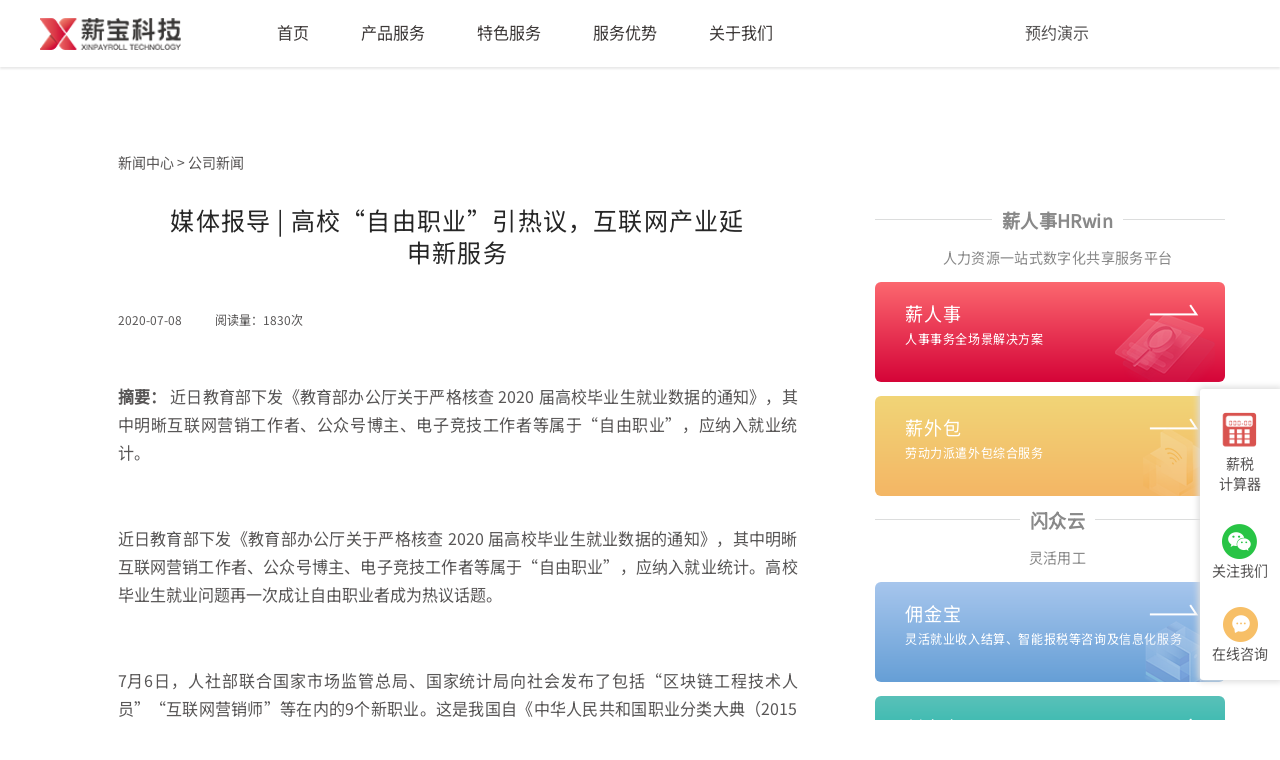

--- FILE ---
content_type: text/html; charset=utf-8
request_url: https://www.xinpayroll.com/news-center/news-detail/52
body_size: 11346
content:
<!DOCTYPE html><html lang="en"><head>
  <meta charset="utf-8">
  <title></title>
  <base href="/">
  <meta name="viewport" content="width=device-width, initial-scale=1">
  <meta name="description">
  <meta name="keywords">
  <meta name="baidu-site-verification" content="Gb3b42duSL">
  <link rel="icon" type="image/x-icon" href="favicon.ico">
  <style>
    @font-face {
      font-family: SourceHanSansCNVF;
      src: url('/assets/font/SourceHanSansCN-VF.otf.woff2') format("woff2");
    }

    @font-face {
      font-family: ErYaXinDaHei;
      src: url('/assets/font/ErYaXinDaHei-Light.ttf');
    }
  </style>
<link rel="stylesheet" href="styles.32862d144eb244cb06f9.css"><style ng-transition="serverApp">body[_ngcontent-sc332]{min-width:1200px;color:#595757;font-family:SourceHanSansCNVF}.ant-message[_ngcontent-sc332]{top:70px!important}.block-title[_ngcontent-sc332]{color:#343434;font-size:26px;text-align:center;margin-bottom:30px}.banner-title[_ngcontent-sc332]{font-size:38px;color:#fff;text-align:center;padding-top:206px}.banner-desc-container[_ngcontent-sc332]{text-align:center;font-size:16px;color:#fff;padding-top:215px;font-weight:400;height:558px}.banner-desc-container[_ngcontent-sc332]   .headline[_ngcontent-sc332]{font-size:44px;font-weight:700;letter-spacing:2.3px;color:#fff!important}.banner-desc-container[_ngcontent-sc332]   .headline.single[_ngcontent-sc332]{margin-top:50px}.banner-desc-container[_ngcontent-sc332]   .subhead[_ngcontent-sc332]{letter-spacing:1.6px;font-weight:700;font-size:32px;margin-top:20px}.banner-desc-container[_ngcontent-sc332]   .subhead[_ngcontent-sc332]   span[_ngcontent-sc332]{font-family:cursive}.banner-desc-container[_ngcontent-sc332]   .desc[_ngcontent-sc332]{margin-top:24px;letter-spacing:.8px}.xb-line-feed-space[_ngcontent-sc332]{height:8px}.ant-carousel[_ngcontent-sc332]   .slick-dots[_ngcontent-sc332]   li.slick-active[_ngcontent-sc332]{background-color:#d10034;width:54px}.ant-carousel[_ngcontent-sc332]   .slick-dots[_ngcontent-sc332]   li.slick-active[_ngcontent-sc332]   button[_ngcontent-sc332]{margin:0 8px;height:4px;background-color:#d10034;width:54px}.ant-carousel[_ngcontent-sc332]   .slick-dots[_ngcontent-sc332]   li[_ngcontent-sc332], .ant-carousel[_ngcontent-sc332]   .slick-dots[_ngcontent-sc332]   li[_ngcontent-sc332]   button[_ngcontent-sc332]{width:50px;margin:0 8px;height:4px;background-color:#ececec}.keywords[_ngcontent-sc332]{height:0;width:1px;overflow:hidden;text-indent:-10000px}.more-link[_ngcontent-sc332]{text-align:right;cursor:pointer;margin-top:15px;color:#d10034}.more-link[_ngcontent-sc332]   a[_ngcontent-sc332]{color:#d10034;font-size:16px}.expand-put-away[_ngcontent-sc332]{margin-bottom:50px;text-align:center}.expand-put-away[_ngcontent-sc332]   .expand-put-away-container[_ngcontent-sc332]{cursor:pointer;display:inline-block}.expand-put-away[_ngcontent-sc332]   .expand-put-away-container[_ngcontent-sc332]:hover   .action-icon[_ngcontent-sc332]{-ms-transform:scale(1.2);transform:scale(1.2)}.expand-put-away[_ngcontent-sc332]   .action-icon[_ngcontent-sc332]{width:62px;height:62px;border:2px solid #343434;border-radius:50%;font-size:24px;text-align:center;line-height:62px;color:#343434;margin:auto;transition:all .5s ease-in-out}.expand-put-away[_ngcontent-sc332]   p[_ngcontent-sc332]{margin-top:9px;font-size:16px;color:#343434}nz-pagination[_ngcontent-sc332]{text-align:center}.ant-pagination-item-active[_ngcontent-sc332], .ant-pagination-item[_ngcontent-sc332]:focus, .ant-pagination-item[_ngcontent-sc332]:hover, .ant-pagination-next[_ngcontent-sc332]:focus   .ant-pagination-item-link[_ngcontent-sc332], .ant-pagination-next[_ngcontent-sc332]:hover   .ant-pagination-item-link[_ngcontent-sc332], .ant-pagination-prev[_ngcontent-sc332]:focus   .ant-pagination-item-link[_ngcontent-sc332], .ant-pagination-prev[_ngcontent-sc332]:hover   .ant-pagination-item-link[_ngcontent-sc332]{border-color:#d10034;background-color:#d10034}.ant-pagination-item-active[_ngcontent-sc332]   a[_ngcontent-sc332], .ant-pagination-item-active[_ngcontent-sc332]   svg[_ngcontent-sc332], .ant-pagination-item[_ngcontent-sc332]:focus   a[_ngcontent-sc332], .ant-pagination-item[_ngcontent-sc332]:focus   svg[_ngcontent-sc332], .ant-pagination-item[_ngcontent-sc332]:hover   a[_ngcontent-sc332], .ant-pagination-item[_ngcontent-sc332]:hover   svg[_ngcontent-sc332], .ant-pagination-next[_ngcontent-sc332]:focus   .ant-pagination-item-link[_ngcontent-sc332]   a[_ngcontent-sc332], .ant-pagination-next[_ngcontent-sc332]:focus   .ant-pagination-item-link[_ngcontent-sc332]   svg[_ngcontent-sc332], .ant-pagination-next[_ngcontent-sc332]:hover   .ant-pagination-item-link[_ngcontent-sc332]   a[_ngcontent-sc332], .ant-pagination-next[_ngcontent-sc332]:hover   .ant-pagination-item-link[_ngcontent-sc332]   svg[_ngcontent-sc332], .ant-pagination-prev[_ngcontent-sc332]:focus   .ant-pagination-item-link[_ngcontent-sc332]   a[_ngcontent-sc332], .ant-pagination-prev[_ngcontent-sc332]:focus   .ant-pagination-item-link[_ngcontent-sc332]   svg[_ngcontent-sc332], .ant-pagination-prev[_ngcontent-sc332]:hover   .ant-pagination-item-link[_ngcontent-sc332]   a[_ngcontent-sc332], .ant-pagination-prev[_ngcontent-sc332]:hover   .ant-pagination-item-link[_ngcontent-sc332]   svg[_ngcontent-sc332]{color:#fff}.ant-pagination-jump-next[_ngcontent-sc332]   .ant-pagination-item-container[_ngcontent-sc332]   .ant-pagination-item-link-icon[_ngcontent-sc332], .ant-pagination-jump-prev[_ngcontent-sc332]   .ant-pagination-item-container[_ngcontent-sc332]   .ant-pagination-item-link-icon[_ngcontent-sc332]{color:#d10034}.page-common-title[_ngcontent-sc332]{font-size:24px;font-weight:400;line-height:66px;height:66px;color:#d10034;text-align:center;margin:0 auto;letter-spacing:1.2px}.news-center-container[_ngcontent-sc332]   a[_ngcontent-sc332]{color:#595757}.news-center-container[_ngcontent-sc332]   .headline[_ngcontent-sc332]{font-size:34px;font-weight:700;letter-spacing:.85px;margin-bottom:60px;text-align:center}.news-center-container[_ngcontent-sc332]   .news-show-list[_ngcontent-sc332]{display:-ms-flexbox;display:flex;-ms-flex-pack:center;justify-content:center}.news-center-container[_ngcontent-sc332]   .news-show-list[_ngcontent-sc332]   .left[_ngcontent-sc332]{width:550px}.news-center-container[_ngcontent-sc332]   .news-show-list[_ngcontent-sc332]   .left[_ngcontent-sc332]   .news-img[_ngcontent-sc332]{margin-bottom:30px;width:550px;height:183px;-o-object-fit:cover;object-fit:cover}.news-center-container[_ngcontent-sc332]   .news-show-list[_ngcontent-sc332]   .left[_ngcontent-sc332]   .news-specific[_ngcontent-sc332]   .news-desc[_ngcontent-sc332]{width:458px;overflow:hidden;text-overflow:ellipsis;display:-webkit-box;-webkit-box-orient:vertical;word-break:break-all;-webkit-line-clamp:3;line-clamp:3;text-align:justify}.news-center-container[_ngcontent-sc332]   .news-show-list[_ngcontent-sc332]   .left[_ngcontent-sc332]   .news-content-top[_ngcontent-sc332]{display:-ms-flexbox;display:flex;-ms-flex-pack:justify;justify-content:space-between;-ms-flex-align:self-start;align-items:self-start}.news-center-container[_ngcontent-sc332]   .news-show-list[_ngcontent-sc332]   .left[_ngcontent-sc332]   .news-content-top[_ngcontent-sc332]   .arrow[_ngcontent-sc332]{-o-object-fit:cover;object-fit:cover}.news-center-container[_ngcontent-sc332]   .news-show-list[_ngcontent-sc332]   .right[_ngcontent-sc332]{margin:-2px 0 0 100px}.news-center-container[_ngcontent-sc332]   .news-show-list[_ngcontent-sc332]   .right[_ngcontent-sc332]   .news-content-common[_ngcontent-sc332]{border-top:1px solid #595757;padding:16px 0}.news-center-container[_ngcontent-sc332]   .news-show-list[_ngcontent-sc332]   .right[_ngcontent-sc332]   .news-content-common[_ngcontent-sc332]   .news-specific[_ngcontent-sc332]   .news-date[_ngcontent-sc332]{border-right:none!important}.news-center-container[_ngcontent-sc332]   .news-show-list[_ngcontent-sc332]   .right[_ngcontent-sc332]   .news-content-common[_ngcontent-sc332]   .news-specific[_ngcontent-sc332]   .news-date[_ngcontent-sc332]   .year[_ngcontent-sc332]{margin:4px 0 18px}.news-center-container[_ngcontent-sc332]   .news-show-list[_ngcontent-sc332]   .right[_ngcontent-sc332]   .news-content-common[_ngcontent-sc332]:first-child{border-top:none}.news-center-container[_ngcontent-sc332]   .news-show-list[_ngcontent-sc332]   .right[_ngcontent-sc332]   .news-content-common[_ngcontent-sc332]   .news-desc[_ngcontent-sc332]{width:368px;text-align:justify}.news-center-container[_ngcontent-sc332]   .news-show-list[_ngcontent-sc332]   .right[_ngcontent-sc332]   .news-content-common[_ngcontent-sc332]   .news-title[_ngcontent-sc332]{width:368px}.news-center-container[_ngcontent-sc332]   .news-show-list[_ngcontent-sc332]   .right[_ngcontent-sc332]   .news-content-common[_ngcontent-sc332]:first-child{padding-top:0}.news-center-container[_ngcontent-sc332]   .news-content-common[_ngcontent-sc332]:hover   .news-title[_ngcontent-sc332]{color:#3a64a4}.news-center-container[_ngcontent-sc332]   .news-content-common[_ngcontent-sc332]   .news-title[_ngcontent-sc332]{font-size:16px;line-height:24px;margin-bottom:20px;font-weight:500;overflow:hidden;text-overflow:ellipsis;display:-webkit-box;-webkit-box-orient:vertical;word-break:break-all;-webkit-line-clamp:2;line-clamp:2;text-align:justify}.news-center-container[_ngcontent-sc332]   .news-content-common[_ngcontent-sc332]   .news-specific[_ngcontent-sc332]{line-height:20px;font-size:14px;display:-ms-flexbox;display:flex}.news-center-container[_ngcontent-sc332]   .news-content-common[_ngcontent-sc332]   .news-specific[_ngcontent-sc332]   .news-title[_ngcontent-sc332]{margin-bottom:14px;overflow:hidden;text-overflow:ellipsis;display:-webkit-box;-webkit-box-orient:vertical;word-break:break-all;-webkit-line-clamp:2;line-clamp:2}.news-center-container[_ngcontent-sc332]   .news-content-common[_ngcontent-sc332]   .news-specific[_ngcontent-sc332]   .news-date[_ngcontent-sc332]{border-right:1px solid #595757;font-size:14px;margin-right:20px}.news-center-container[_ngcontent-sc332]   .news-content-common[_ngcontent-sc332]   .news-specific[_ngcontent-sc332]   .news-date[_ngcontent-sc332]   .year[_ngcontent-sc332]{font-size:24px;margin:0 10px 16px 0}.news-center-container[_ngcontent-sc332]   .news-content-common[_ngcontent-sc332]   .news-specific[_ngcontent-sc332]   .news-desc[_ngcontent-sc332]{overflow:hidden;text-overflow:ellipsis;display:-webkit-box;-webkit-box-orient:vertical;word-break:break-all;-webkit-line-clamp:2;line-clamp:2;color:#898989}.news-center-container[_ngcontent-sc332]   .learn-more[_ngcontent-sc332]{width:124px;height:34px;line-height:34px;background:linear-gradient(180deg,#ee1e52,#d10034);border-radius:4px;color:#fff;letter-spacing:.45px;margin:80px auto;display:block;text-align:center}.news-center-container[_ngcontent-sc332]   .learn-more[_ngcontent-sc332]:hover{background:linear-gradient(180deg,rgba(238,30,82,.85),rgba(205,0,52,.85))}.honour-container-content[_ngcontent-sc332]{background:url(honour_bg.98efaef6126744f51d2f.png) 50%;height:400px;padding-top:100px}.honour-container-content[_ngcontent-sc332]   .honors-swiper-container[_ngcontent-sc332]{position:relative;height:200px;overflow:hidden}.honour-container-content[_ngcontent-sc332]   .honors-swiper-container[_ngcontent-sc332]   .swiper-container[_ngcontent-sc332]   .honor-img[_ngcontent-sc332]{width:200px;height:200px;background-size:cover;-o-object-fit:cover;object-fit:cover}.honour-container-content[_ngcontent-sc332]   .honors-swiper-container[_ngcontent-sc332]   .swiper-container[_ngcontent-sc332]   .swiper-slide[_ngcontent-sc332]{position:relative;width:200px!important;height:200px;margin:0 20px}.honour-container-content[_ngcontent-sc332]   .honors-swiper-container[_ngcontent-sc332]   .move-mask[_ngcontent-sc332]{position:absolute;height:100%;width:200px;z-index:55}.honour-container-content[_ngcontent-sc332]   .honors-swiper-container[_ngcontent-sc332]   .move-mask.move-mask-left[_ngcontent-sc332]{left:0;background:linear-gradient(90deg,rgba(245,246,247,.9),hsla(0,0%,100%,.36) 83%,hsla(0,0%,100%,0))}.honour-container-content[_ngcontent-sc332]   .honors-swiper-container[_ngcontent-sc332]   .move-mask.move-mask-right[_ngcontent-sc332]{right:0;background:linear-gradient(-90deg,rgba(245,246,247,.9),hsla(0,0%,100%,.36) 83%,hsla(0,0%,100%,0))}.pc-main[_ngcontent-sc332]{width:100%;min-height:calc(100% - 467px)}.page-tool-container[_ngcontent-sc332]{width:80px;position:fixed;right:0;bottom:40px;background:#fff;border-top-left-radius:3px;border-bottom-left-radius:3px;box-shadow:0 0 6px 2px #ddd;font-size:14px;z-index:20000;text-align:center;padding:8px 0}.page-tool-container[_ngcontent-sc332]   .page-tool-list[_ngcontent-sc332]{position:relative}.page-tool-container[_ngcontent-sc332]   .page-tool-list[_ngcontent-sc332]   .block[_ngcontent-sc332]{margin:12px 0 30px}.page-tool-container[_ngcontent-sc332]   .page-tool-list[_ngcontent-sc332]   .block[_ngcontent-sc332]   img[_ngcontent-sc332]{margin:0 auto 4px}.page-tool-container[_ngcontent-sc332]   .page-tool-list[_ngcontent-sc332]   .block.cursor-pointer[_ngcontent-sc332]{cursor:pointer}.page-tool-container[_ngcontent-sc332]   .page-tool-list[_ngcontent-sc332]   .wechat-code[_ngcontent-sc332]:hover   .page-tool-public-code[_ngcontent-sc332]{display:block}.page-tool-container[_ngcontent-sc332]   .wechat-code[_ngcontent-sc332]{position:relative}.page-tool-container[_ngcontent-sc332]   .page-tool-public-code[_ngcontent-sc332]{display:none;font-size:10px;padding:10px 8px 14px;position:absolute;right:100px;top:-82px;width:123px;background-color:#fff;border-radius:3px;box-shadow:0 0 6px 2px rgba(0,0,0,.13);line-height:18px}.page-tool-container[_ngcontent-sc332]   .page-tool-public-code.online-service[_ngcontent-sc332]{top:-62px}.page-tool-container[_ngcontent-sc332]   .page-tool-public-code.online-service[_ngcontent-sc332]   .code-block[_ngcontent-sc332]{margin-bottom:0}.page-tool-container[_ngcontent-sc332]   .page-tool-public-code[_ngcontent-sc332]   .code-block[_ngcontent-sc332]{margin-bottom:10px}.page-tool-container[_ngcontent-sc332]   .page-tool-public-code[_ngcontent-sc332]   .qrcode-img[_ngcontent-sc332]{width:100px;height:100px}.page-tool-container[_ngcontent-sc332]   .page-tool-public-code[_ngcontent-sc332]   .arrow[_ngcontent-sc332]{width:0;height:10px;border:10px;position:absolute;top:50%;margin-top:-8px;right:-10px;border-top:10px solid rgba(0,0,0,0);border-bottom:10px solid rgba(0,0,0,0);border-left:10px solid #fff}.ant-back-top[_ngcontent-sc332]{right:0!important}</style><style ng-transition="serverApp">body[_ngcontent-sc330]{min-width:1200px;color:#595757;font-family:SourceHanSansCNVF}.ant-message[_ngcontent-sc330]{top:70px!important}.block-title[_ngcontent-sc330]{color:#343434;font-size:26px;text-align:center;margin-bottom:30px}.banner-title[_ngcontent-sc330]{font-size:38px;color:#fff;text-align:center;padding-top:206px}.banner-desc-container[_ngcontent-sc330]{text-align:center;font-size:16px;color:#fff;padding-top:215px;font-weight:400;height:558px}.banner-desc-container[_ngcontent-sc330]   .headline[_ngcontent-sc330]{font-size:44px;font-weight:700;letter-spacing:2.3px;color:#fff!important}.banner-desc-container[_ngcontent-sc330]   .headline.single[_ngcontent-sc330]{margin-top:50px}.banner-desc-container[_ngcontent-sc330]   .subhead[_ngcontent-sc330]{letter-spacing:1.6px;font-weight:700;font-size:32px;margin-top:20px}.banner-desc-container[_ngcontent-sc330]   .subhead[_ngcontent-sc330]   span[_ngcontent-sc330]{font-family:cursive}.banner-desc-container[_ngcontent-sc330]   .desc[_ngcontent-sc330]{margin-top:24px;letter-spacing:.8px}.xb-line-feed-space[_ngcontent-sc330]{height:8px}.ant-carousel[_ngcontent-sc330]   .slick-dots[_ngcontent-sc330]   li.slick-active[_ngcontent-sc330]{background-color:#d10034;width:54px}.ant-carousel[_ngcontent-sc330]   .slick-dots[_ngcontent-sc330]   li.slick-active[_ngcontent-sc330]   button[_ngcontent-sc330]{margin:0 8px;height:4px;background-color:#d10034;width:54px}.ant-carousel[_ngcontent-sc330]   .slick-dots[_ngcontent-sc330]   li[_ngcontent-sc330], .ant-carousel[_ngcontent-sc330]   .slick-dots[_ngcontent-sc330]   li[_ngcontent-sc330]   button[_ngcontent-sc330]{width:50px;margin:0 8px;height:4px;background-color:#ececec}.keywords[_ngcontent-sc330]{height:0;width:1px;overflow:hidden;text-indent:-10000px}.more-link[_ngcontent-sc330]{text-align:right;cursor:pointer;margin-top:15px;color:#d10034}.more-link[_ngcontent-sc330]   a[_ngcontent-sc330]{color:#d10034;font-size:16px}.expand-put-away[_ngcontent-sc330]{margin-bottom:50px;text-align:center}.expand-put-away[_ngcontent-sc330]   .expand-put-away-container[_ngcontent-sc330]{cursor:pointer;display:inline-block}.expand-put-away[_ngcontent-sc330]   .expand-put-away-container[_ngcontent-sc330]:hover   .action-icon[_ngcontent-sc330]{-ms-transform:scale(1.2);transform:scale(1.2)}.expand-put-away[_ngcontent-sc330]   .action-icon[_ngcontent-sc330]{width:62px;height:62px;border:2px solid #343434;border-radius:50%;font-size:24px;text-align:center;line-height:62px;color:#343434;margin:auto;transition:all .5s ease-in-out}.expand-put-away[_ngcontent-sc330]   p[_ngcontent-sc330]{margin-top:9px;font-size:16px;color:#343434}nz-pagination[_ngcontent-sc330]{text-align:center}.ant-pagination-item-active[_ngcontent-sc330], .ant-pagination-item[_ngcontent-sc330]:focus, .ant-pagination-item[_ngcontent-sc330]:hover, .ant-pagination-next[_ngcontent-sc330]:focus   .ant-pagination-item-link[_ngcontent-sc330], .ant-pagination-next[_ngcontent-sc330]:hover   .ant-pagination-item-link[_ngcontent-sc330], .ant-pagination-prev[_ngcontent-sc330]:focus   .ant-pagination-item-link[_ngcontent-sc330], .ant-pagination-prev[_ngcontent-sc330]:hover   .ant-pagination-item-link[_ngcontent-sc330]{border-color:#d10034;background-color:#d10034}.ant-pagination-item-active[_ngcontent-sc330]   a[_ngcontent-sc330], .ant-pagination-item-active[_ngcontent-sc330]   svg[_ngcontent-sc330], .ant-pagination-item[_ngcontent-sc330]:focus   a[_ngcontent-sc330], .ant-pagination-item[_ngcontent-sc330]:focus   svg[_ngcontent-sc330], .ant-pagination-item[_ngcontent-sc330]:hover   a[_ngcontent-sc330], .ant-pagination-item[_ngcontent-sc330]:hover   svg[_ngcontent-sc330], .ant-pagination-next[_ngcontent-sc330]:focus   .ant-pagination-item-link[_ngcontent-sc330]   a[_ngcontent-sc330], .ant-pagination-next[_ngcontent-sc330]:focus   .ant-pagination-item-link[_ngcontent-sc330]   svg[_ngcontent-sc330], .ant-pagination-next[_ngcontent-sc330]:hover   .ant-pagination-item-link[_ngcontent-sc330]   a[_ngcontent-sc330], .ant-pagination-next[_ngcontent-sc330]:hover   .ant-pagination-item-link[_ngcontent-sc330]   svg[_ngcontent-sc330], .ant-pagination-prev[_ngcontent-sc330]:focus   .ant-pagination-item-link[_ngcontent-sc330]   a[_ngcontent-sc330], .ant-pagination-prev[_ngcontent-sc330]:focus   .ant-pagination-item-link[_ngcontent-sc330]   svg[_ngcontent-sc330], .ant-pagination-prev[_ngcontent-sc330]:hover   .ant-pagination-item-link[_ngcontent-sc330]   a[_ngcontent-sc330], .ant-pagination-prev[_ngcontent-sc330]:hover   .ant-pagination-item-link[_ngcontent-sc330]   svg[_ngcontent-sc330]{color:#fff}.ant-pagination-jump-next[_ngcontent-sc330]   .ant-pagination-item-container[_ngcontent-sc330]   .ant-pagination-item-link-icon[_ngcontent-sc330], .ant-pagination-jump-prev[_ngcontent-sc330]   .ant-pagination-item-container[_ngcontent-sc330]   .ant-pagination-item-link-icon[_ngcontent-sc330]{color:#d10034}.page-common-title[_ngcontent-sc330]{font-size:24px;font-weight:400;line-height:66px;height:66px;color:#d10034;text-align:center;margin:0 auto;letter-spacing:1.2px}.news-center-container[_ngcontent-sc330]   a[_ngcontent-sc330]{color:#595757}.news-center-container[_ngcontent-sc330]   .headline[_ngcontent-sc330]{font-size:34px;font-weight:700;letter-spacing:.85px;margin-bottom:60px;text-align:center}.news-center-container[_ngcontent-sc330]   .news-show-list[_ngcontent-sc330]{display:-ms-flexbox;display:flex;-ms-flex-pack:center;justify-content:center}.news-center-container[_ngcontent-sc330]   .news-show-list[_ngcontent-sc330]   .left[_ngcontent-sc330]{width:550px}.news-center-container[_ngcontent-sc330]   .news-show-list[_ngcontent-sc330]   .left[_ngcontent-sc330]   .news-img[_ngcontent-sc330]{margin-bottom:30px;width:550px;height:183px;-o-object-fit:cover;object-fit:cover}.news-center-container[_ngcontent-sc330]   .news-show-list[_ngcontent-sc330]   .left[_ngcontent-sc330]   .news-specific[_ngcontent-sc330]   .news-desc[_ngcontent-sc330]{width:458px;overflow:hidden;text-overflow:ellipsis;display:-webkit-box;-webkit-box-orient:vertical;word-break:break-all;-webkit-line-clamp:3;line-clamp:3;text-align:justify}.news-center-container[_ngcontent-sc330]   .news-show-list[_ngcontent-sc330]   .left[_ngcontent-sc330]   .news-content-top[_ngcontent-sc330]{display:-ms-flexbox;display:flex;-ms-flex-pack:justify;justify-content:space-between;-ms-flex-align:self-start;align-items:self-start}.news-center-container[_ngcontent-sc330]   .news-show-list[_ngcontent-sc330]   .left[_ngcontent-sc330]   .news-content-top[_ngcontent-sc330]   .arrow[_ngcontent-sc330]{-o-object-fit:cover;object-fit:cover}.news-center-container[_ngcontent-sc330]   .news-show-list[_ngcontent-sc330]   .right[_ngcontent-sc330]{margin:-2px 0 0 100px}.news-center-container[_ngcontent-sc330]   .news-show-list[_ngcontent-sc330]   .right[_ngcontent-sc330]   .news-content-common[_ngcontent-sc330]{border-top:1px solid #595757;padding:16px 0}.news-center-container[_ngcontent-sc330]   .news-show-list[_ngcontent-sc330]   .right[_ngcontent-sc330]   .news-content-common[_ngcontent-sc330]   .news-specific[_ngcontent-sc330]   .news-date[_ngcontent-sc330]{border-right:none!important}.news-center-container[_ngcontent-sc330]   .news-show-list[_ngcontent-sc330]   .right[_ngcontent-sc330]   .news-content-common[_ngcontent-sc330]   .news-specific[_ngcontent-sc330]   .news-date[_ngcontent-sc330]   .year[_ngcontent-sc330]{margin:4px 0 18px}.news-center-container[_ngcontent-sc330]   .news-show-list[_ngcontent-sc330]   .right[_ngcontent-sc330]   .news-content-common[_ngcontent-sc330]:first-child{border-top:none}.news-center-container[_ngcontent-sc330]   .news-show-list[_ngcontent-sc330]   .right[_ngcontent-sc330]   .news-content-common[_ngcontent-sc330]   .news-desc[_ngcontent-sc330]{width:368px;text-align:justify}.news-center-container[_ngcontent-sc330]   .news-show-list[_ngcontent-sc330]   .right[_ngcontent-sc330]   .news-content-common[_ngcontent-sc330]   .news-title[_ngcontent-sc330]{width:368px}.news-center-container[_ngcontent-sc330]   .news-show-list[_ngcontent-sc330]   .right[_ngcontent-sc330]   .news-content-common[_ngcontent-sc330]:first-child{padding-top:0}.news-center-container[_ngcontent-sc330]   .news-content-common[_ngcontent-sc330]:hover   .news-title[_ngcontent-sc330]{color:#3a64a4}.news-center-container[_ngcontent-sc330]   .news-content-common[_ngcontent-sc330]   .news-title[_ngcontent-sc330]{font-size:16px;line-height:24px;margin-bottom:20px;font-weight:500;overflow:hidden;text-overflow:ellipsis;display:-webkit-box;-webkit-box-orient:vertical;word-break:break-all;-webkit-line-clamp:2;line-clamp:2;text-align:justify}.news-center-container[_ngcontent-sc330]   .news-content-common[_ngcontent-sc330]   .news-specific[_ngcontent-sc330]{line-height:20px;font-size:14px;display:-ms-flexbox;display:flex}.news-center-container[_ngcontent-sc330]   .news-content-common[_ngcontent-sc330]   .news-specific[_ngcontent-sc330]   .news-title[_ngcontent-sc330]{margin-bottom:14px;overflow:hidden;text-overflow:ellipsis;display:-webkit-box;-webkit-box-orient:vertical;word-break:break-all;-webkit-line-clamp:2;line-clamp:2}.news-center-container[_ngcontent-sc330]   .news-content-common[_ngcontent-sc330]   .news-specific[_ngcontent-sc330]   .news-date[_ngcontent-sc330]{border-right:1px solid #595757;font-size:14px;margin-right:20px}.news-center-container[_ngcontent-sc330]   .news-content-common[_ngcontent-sc330]   .news-specific[_ngcontent-sc330]   .news-date[_ngcontent-sc330]   .year[_ngcontent-sc330]{font-size:24px;margin:0 10px 16px 0}.news-center-container[_ngcontent-sc330]   .news-content-common[_ngcontent-sc330]   .news-specific[_ngcontent-sc330]   .news-desc[_ngcontent-sc330]{overflow:hidden;text-overflow:ellipsis;display:-webkit-box;-webkit-box-orient:vertical;word-break:break-all;-webkit-line-clamp:2;line-clamp:2;color:#898989}.news-center-container[_ngcontent-sc330]   .learn-more[_ngcontent-sc330]{width:124px;height:34px;line-height:34px;background:linear-gradient(180deg,#ee1e52,#d10034);border-radius:4px;color:#fff;letter-spacing:.45px;margin:80px auto;display:block;text-align:center}.news-center-container[_ngcontent-sc330]   .learn-more[_ngcontent-sc330]:hover{background:linear-gradient(180deg,rgba(238,30,82,.85),rgba(205,0,52,.85))}.honour-container-content[_ngcontent-sc330]{background:url(honour_bg.98efaef6126744f51d2f.png) 50%;height:400px;padding-top:100px}.honour-container-content[_ngcontent-sc330]   .honors-swiper-container[_ngcontent-sc330]{position:relative;height:200px;overflow:hidden}.honour-container-content[_ngcontent-sc330]   .honors-swiper-container[_ngcontent-sc330]   .swiper-container[_ngcontent-sc330]   .honor-img[_ngcontent-sc330]{width:200px;height:200px;background-size:cover;-o-object-fit:cover;object-fit:cover}.honour-container-content[_ngcontent-sc330]   .honors-swiper-container[_ngcontent-sc330]   .swiper-container[_ngcontent-sc330]   .swiper-slide[_ngcontent-sc330]{position:relative;width:200px!important;height:200px;margin:0 20px}.honour-container-content[_ngcontent-sc330]   .honors-swiper-container[_ngcontent-sc330]   .move-mask[_ngcontent-sc330]{position:absolute;height:100%;width:200px;z-index:55}.honour-container-content[_ngcontent-sc330]   .honors-swiper-container[_ngcontent-sc330]   .move-mask.move-mask-left[_ngcontent-sc330]{left:0;background:linear-gradient(90deg,rgba(245,246,247,.9),hsla(0,0%,100%,.36) 83%,hsla(0,0%,100%,0))}.honour-container-content[_ngcontent-sc330]   .honors-swiper-container[_ngcontent-sc330]   .move-mask.move-mask-right[_ngcontent-sc330]{right:0;background:linear-gradient(-90deg,rgba(245,246,247,.9),hsla(0,0%,100%,.36) 83%,hsla(0,0%,100%,0))}.header-container[_ngcontent-sc330]{-webkit-user-select:none;-moz-user-select:none;-ms-user-select:none;user-select:none;width:100%}.header-wrapper[_ngcontent-sc330]{height:67px;position:fixed;top:0;left:0;background:rgba(0,0,0,.2);border-bottom:1px solid hsla(0,0%,100%,.4);width:100%;z-index:100}.header-wrapper[_ngcontent-sc330]   .special-nav[_ngcontent-sc330], .header-wrapper[_ngcontent-sc330]   a[_ngcontent-sc330]{color:#fff}.header-wrapper.header-interactive[_ngcontent-sc330]{background-color:#fff;box-shadow:0 2px 2px rgba(0,0,0,.09);border-bottom:none}.header-wrapper.header-interactive[_ngcontent-sc330]   .special-nav[_ngcontent-sc330], .header-wrapper.header-interactive[_ngcontent-sc330]   a[_ngcontent-sc330]{color:#3e3a39}.header-wrapper.header-interactive[_ngcontent-sc330]   .title-logo[_ngcontent-sc330]{display:none}.header-wrapper.header-interactive[_ngcontent-sc330]   .title-logo-dark[_ngcontent-sc330]{display:block}.header-wrapper.header-interactive[_ngcontent-sc330]   .special-other-nav[_ngcontent-sc330]{color:#595757}.header-wrapper.header-interactive[_ngcontent-sc330]   .special-other-nav[_ngcontent-sc330]   .phone-nav[_ngcontent-sc330]{color:#d10034}.header-wrapper.header-interactive[_ngcontent-sc330]   .special-other-nav[_ngcontent-sc330]   .phone-icon[_ngcontent-sc330]{background:url(red-phone.79caf0a01a9959e0983d.png)}.header-wrapper[_ngcontent-sc330]   .title-logo-dark[_ngcontent-sc330]{display:none}.header-wrapper[_ngcontent-sc330]   .title-logo[_ngcontent-sc330], .header-wrapper[_ngcontent-sc330]   .title-logo-dark[_ngcontent-sc330]{height:32px;cursor:pointer;-o-object-fit:cover;object-fit:cover}.header-wrapper[_ngcontent-sc330]   .header-service-nav[_ngcontent-sc330]{display:-ms-flexbox;display:flex;-ms-flex-align:center;align-items:center;height:67px}.header-wrapper[_ngcontent-sc330]   .header-service-nav-container[_ngcontent-sc330]{display:-ms-flexbox;display:flex;margin-left:70px}.header-wrapper[_ngcontent-sc330]   .header-service-nav-container[_ngcontent-sc330]   .nav-block[_ngcontent-sc330]{margin:0 26px;position:relative}.header-wrapper[_ngcontent-sc330]   .header-service-nav-container[_ngcontent-sc330]   .link[_ngcontent-sc330]   .text[_ngcontent-sc330]{display:inline-block;font-size:16px;line-height:64px;border-bottom:3px solid rgba(0,0,0,0)}.header-wrapper[_ngcontent-sc330]   .header-service-nav-container[_ngcontent-sc330]   .link[_ngcontent-sc330]   .text.current-page[_ngcontent-sc330]{border-bottom:3px solid #d10034}.header-wrapper[_ngcontent-sc330]   .special-nav[_ngcontent-sc330]{line-height:64px;border-bottom:3px solid rgba(0,0,0,0)}.header-wrapper[_ngcontent-sc330]   .special-nav[_ngcontent-sc330]:hover + .product-service-box[_ngcontent-sc330]{opacity:1;pointer-events:auto}.special-other-nav[_ngcontent-sc330]{display:-ms-flexbox;display:flex;margin-left:200px;color:#fff}.special-other-nav[_ngcontent-sc330]   .phone-nav[_ngcontent-sc330]{cursor:auto!important}.special-other-nav[_ngcontent-sc330]   .phone-nav[_ngcontent-sc330]   .phone-icon[_ngcontent-sc330]{width:26px;height:26px;background:url(phone.7664d4de5aa1dbf06b1a.png)}.special-other-nav[_ngcontent-sc330]   .nav[_ngcontent-sc330]{cursor:pointer;margin:0 26px;font-size:16px;line-height:64px;display:-ms-flexbox;display:flex;-ms-flex-pack:center;justify-content:center;-ms-flex-align:center;align-items:center;border-bottom:3px solid rgba(0,0,0,0)}.product-service-box[_ngcontent-sc330]{opacity:0;z-index:100;pointer-events:none;transition:opacity .5s linear}.product-service-box[_ngcontent-sc330]:hover{opacity:1;pointer-events:auto}.product-service-box[_ngcontent-sc330]   .product-service-content[_ngcontent-sc330]{background:#fff;padding:30px 54px 35px;position:absolute;left:-50px;top:67px;display:-ms-flexbox;display:flex;-ms-flex-pack:justify;justify-content:space-between}.product-service-box[_ngcontent-sc330]   .product-service-content.special[_ngcontent-sc330]{padding-top:0}.product-service-box[_ngcontent-sc330]   .product-service-content[_ngcontent-sc330]   .headline[_ngcontent-sc330]{color:#898989;letter-spacing:.9px;font-size:18px;position:relative}.product-service-box[_ngcontent-sc330]   .product-service-content[_ngcontent-sc330]   .headline[_ngcontent-sc330]:after{position:absolute;content:"";width:235px;height:1px;background-color:#c9c9c9;bottom:-13px;left:0}.product-service-box[_ngcontent-sc330]   .product-service-content[_ngcontent-sc330]   .product-link-list[_ngcontent-sc330]{margin-top:27px}.product-service-box[_ngcontent-sc330]   .product-service-content[_ngcontent-sc330]   .product-link-list[_ngcontent-sc330]   .product-link[_ngcontent-sc330]{width:250px;height:46px;color:#b5b5b6;font-size:12px;position:relative;display:-ms-flexbox;display:flex;-ms-flex-align:center;align-items:center;transition:all 1s;overflow:hidden;margin-bottom:12px}.product-service-box[_ngcontent-sc330]   .product-service-content[_ngcontent-sc330]   .product-link-list[_ngcontent-sc330]   .product-link[_ngcontent-sc330]   .product-hover-bg[_ngcontent-sc330]{background:linear-gradient(-37deg,#d50438,#fc686f);border-radius:2px;width:250px;height:46px;position:absolute;-ms-transform:translateX(-270px);transform:translateX(-270px);transition:all .5s;overflow:hidden}.product-service-box[_ngcontent-sc330]   .product-service-content[_ngcontent-sc330]   .product-link-list[_ngcontent-sc330]   .product-link[_ngcontent-sc330]   .product-hover-bg[_ngcontent-sc330]   .base-map[_ngcontent-sc330]{position:absolute;right:10px;bottom:-10px}.product-service-box[_ngcontent-sc330]   .product-service-content[_ngcontent-sc330]   .product-link-list[_ngcontent-sc330]   .product-link[_ngcontent-sc330]   .product-text[_ngcontent-sc330]{position:relative;z-index:11;margin-left:9px}.product-service-box[_ngcontent-sc330]   .product-service-content[_ngcontent-sc330]   .product-link-list[_ngcontent-sc330]   .product-link[_ngcontent-sc330]   .title[_ngcontent-sc330]{font-size:16px;font-weight:700;letter-spacing:.8px;margin-bottom:7px;color:#595757}.product-service-box[_ngcontent-sc330]   .product-service-content[_ngcontent-sc330]   .product-link-list[_ngcontent-sc330]   .product-link.current[_ngcontent-sc330]{color:#fff}.product-service-box[_ngcontent-sc330]   .product-service-content[_ngcontent-sc330]   .product-link-list[_ngcontent-sc330]   .product-link.current[_ngcontent-sc330]   .product-hover-bg[_ngcontent-sc330]{-ms-transform:translateX(0);transform:translateX(0)}.product-service-box[_ngcontent-sc330]   .product-service-content[_ngcontent-sc330]   .product-link-list[_ngcontent-sc330]   .product-link.current[_ngcontent-sc330]   .title[_ngcontent-sc330], .product-service-box[_ngcontent-sc330]   .product-service-content[_ngcontent-sc330]   .product-link-list[_ngcontent-sc330]   .product-link[_ngcontent-sc330]:hover{color:#fff}.product-service-box[_ngcontent-sc330]   .product-service-content[_ngcontent-sc330]   .product-link-list[_ngcontent-sc330]   .product-link[_ngcontent-sc330]:hover   .product-hover-bg[_ngcontent-sc330]{-ms-transform:translateX(0);transform:translateX(0)}.product-service-box[_ngcontent-sc330]   .product-service-content[_ngcontent-sc330]   .product-link-list[_ngcontent-sc330]   .product-link[_ngcontent-sc330]:hover   .title[_ngcontent-sc330]{color:#fff}.product-service-box.special-box[_ngcontent-sc330]   .product-service-content[_ngcontent-sc330]{left:-320px}</style><style ng-transition="serverApp">body{min-width:1200px;color:#595757;font-family:SourceHanSansCNVF}.ant-message{top:70px!important}.block-title{color:#343434;font-size:26px;text-align:center;margin-bottom:30px}.banner-title{font-size:38px;color:#fff;text-align:center;padding-top:206px}.banner-desc-container{text-align:center;font-size:16px;color:#fff;padding-top:215px;font-weight:400;height:558px}.banner-desc-container .headline{font-size:44px;font-weight:700;letter-spacing:2.3px;color:#fff!important}.banner-desc-container .headline.single{margin-top:50px}.banner-desc-container .subhead{letter-spacing:1.6px;font-weight:700;font-size:32px;margin-top:20px}.banner-desc-container .subhead span{font-family:cursive}.banner-desc-container .desc{margin-top:24px;letter-spacing:.8px}.xb-line-feed-space{height:8px}.ant-carousel .slick-dots li.slick-active{background-color:#d10034;width:54px}.ant-carousel .slick-dots li.slick-active button{margin:0 8px;height:4px;background-color:#d10034;width:54px}.ant-carousel .slick-dots li,.ant-carousel .slick-dots li button{width:50px;margin:0 8px;height:4px;background-color:#ececec}.keywords{height:0;width:1px;overflow:hidden;text-indent:-10000px}.more-link{text-align:right;cursor:pointer;margin-top:15px;color:#d10034}.more-link a{color:#d10034;font-size:16px}.expand-put-away{margin-bottom:50px;text-align:center}.expand-put-away .expand-put-away-container{cursor:pointer;display:inline-block}.expand-put-away .expand-put-away-container:hover .action-icon{-ms-transform:scale(1.2);transform:scale(1.2)}.expand-put-away .action-icon{width:62px;height:62px;border:2px solid #343434;border-radius:50%;font-size:24px;text-align:center;line-height:62px;color:#343434;margin:auto;transition:all .5s ease-in-out}.expand-put-away p{margin-top:9px;font-size:16px;color:#343434}nz-pagination{text-align:center}.ant-pagination-item-active,.ant-pagination-item:focus,.ant-pagination-item:hover,.ant-pagination-next:focus .ant-pagination-item-link,.ant-pagination-next:hover .ant-pagination-item-link,.ant-pagination-prev:focus .ant-pagination-item-link,.ant-pagination-prev:hover .ant-pagination-item-link{border-color:#d10034;background-color:#d10034}.ant-pagination-item-active a,.ant-pagination-item-active svg,.ant-pagination-item:focus a,.ant-pagination-item:focus svg,.ant-pagination-item:hover a,.ant-pagination-item:hover svg,.ant-pagination-next:focus .ant-pagination-item-link a,.ant-pagination-next:focus .ant-pagination-item-link svg,.ant-pagination-next:hover .ant-pagination-item-link a,.ant-pagination-next:hover .ant-pagination-item-link svg,.ant-pagination-prev:focus .ant-pagination-item-link a,.ant-pagination-prev:focus .ant-pagination-item-link svg,.ant-pagination-prev:hover .ant-pagination-item-link a,.ant-pagination-prev:hover .ant-pagination-item-link svg{color:#fff}.ant-pagination-jump-next .ant-pagination-item-container .ant-pagination-item-link-icon,.ant-pagination-jump-prev .ant-pagination-item-container .ant-pagination-item-link-icon{color:#d10034}.page-common-title{font-size:24px;font-weight:400;line-height:66px;height:66px;color:#d10034;text-align:center;margin:0 auto;letter-spacing:1.2px}.news-center-container a{color:#595757}.news-center-container .headline{font-size:34px;font-weight:700;letter-spacing:.85px;margin-bottom:60px;text-align:center}.news-center-container .news-show-list{display:-ms-flexbox;display:flex;-ms-flex-pack:center;justify-content:center}.news-center-container .news-show-list .left{width:550px}.news-center-container .news-show-list .left .news-img{margin-bottom:30px;width:550px;height:183px;-o-object-fit:cover;object-fit:cover}.news-center-container .news-show-list .left .news-specific .news-desc{width:458px;overflow:hidden;text-overflow:ellipsis;display:-webkit-box;-webkit-box-orient:vertical;word-break:break-all;-webkit-line-clamp:3;line-clamp:3;text-align:justify}.news-center-container .news-show-list .left .news-content-top{display:-ms-flexbox;display:flex;-ms-flex-pack:justify;justify-content:space-between;-ms-flex-align:self-start;align-items:self-start}.news-center-container .news-show-list .left .news-content-top .arrow{-o-object-fit:cover;object-fit:cover}.news-center-container .news-show-list .right{margin:-2px 0 0 100px}.news-center-container .news-show-list .right .news-content-common{border-top:1px solid #595757;padding:16px 0}.news-center-container .news-show-list .right .news-content-common .news-specific .news-date{border-right:none!important}.news-center-container .news-show-list .right .news-content-common .news-specific .news-date .year{margin:4px 0 18px}.news-center-container .news-show-list .right .news-content-common:first-child{border-top:none}.news-center-container .news-show-list .right .news-content-common .news-desc{width:368px;text-align:justify}.news-center-container .news-show-list .right .news-content-common .news-title{width:368px}.news-center-container .news-show-list .right .news-content-common:first-child{padding-top:0}.news-center-container .news-content-common:hover .news-title{color:#3a64a4}.news-center-container .news-content-common .news-title{font-size:16px;line-height:24px;margin-bottom:20px;font-weight:500;overflow:hidden;text-overflow:ellipsis;display:-webkit-box;-webkit-box-orient:vertical;word-break:break-all;-webkit-line-clamp:2;line-clamp:2;text-align:justify}.news-center-container .news-content-common .news-specific{line-height:20px;font-size:14px;display:-ms-flexbox;display:flex}.news-center-container .news-content-common .news-specific .news-title{margin-bottom:14px;overflow:hidden;text-overflow:ellipsis;display:-webkit-box;-webkit-box-orient:vertical;word-break:break-all;-webkit-line-clamp:2;line-clamp:2}.news-center-container .news-content-common .news-specific .news-date{border-right:1px solid #595757;font-size:14px;margin-right:20px}.news-center-container .news-content-common .news-specific .news-date .year{font-size:24px;margin:0 10px 16px 0}.news-center-container .news-content-common .news-specific .news-desc{overflow:hidden;text-overflow:ellipsis;display:-webkit-box;-webkit-box-orient:vertical;word-break:break-all;-webkit-line-clamp:2;line-clamp:2;color:#898989}.news-center-container .learn-more{width:124px;height:34px;line-height:34px;background:linear-gradient(180deg,#ee1e52,#d10034);border-radius:4px;color:#fff;letter-spacing:.45px;margin:80px auto;display:block;text-align:center}.news-center-container .learn-more:hover{background:linear-gradient(180deg,rgba(238,30,82,.85),rgba(205,0,52,.85))}.honour-container-content{background:url(honour_bg.98efaef6126744f51d2f.png) 50%;height:400px;padding-top:100px}.honour-container-content .honors-swiper-container{position:relative;height:200px;overflow:hidden}.honour-container-content .honors-swiper-container .swiper-container .honor-img{width:200px;height:200px;background-size:cover;-o-object-fit:cover;object-fit:cover}.honour-container-content .honors-swiper-container .swiper-container .swiper-slide{position:relative;width:200px!important;height:200px;margin:0 20px}.honour-container-content .honors-swiper-container .move-mask{position:absolute;height:100%;width:200px;z-index:55}.honour-container-content .honors-swiper-container .move-mask.move-mask-left{left:0;background:linear-gradient(90deg,rgba(245,246,247,.9),hsla(0,0%,100%,.36) 83%,hsla(0,0%,100%,0))}.honour-container-content .honors-swiper-container .move-mask.move-mask-right{right:0;background:linear-gradient(-90deg,rgba(245,246,247,.9),hsla(0,0%,100%,.36) 83%,hsla(0,0%,100%,0))}.footer-container{width:100%;background-color:#172b45;color:#fff}.footer-container .top-container{height:265px}.footer-container .top-container .wrapper{height:100%;width:100%;position:relative}.footer-container .top-container .wrapper .content{position:absolute;top:50%;-ms-transform:translateY(-50%);transform:translateY(-50%);width:100%;z-index:1000}.footer-container .top-container .wrapper .content .top{position:relative;display:-ms-flexbox;display:flex;-ms-flex-pack:justify;justify-content:space-between}.footer-container .top-container .wrapper .content .top .long-string{width:1px;height:154px;opacity:.2;background:#fff}.footer-container .top-container .wrapper .content .top .company-intro .logo-light{display:block;height:33px}.footer-container .top-container .wrapper .content .top .company-intro .company-name{font-size:16px;margin:44px 0 22px;letter-spacing:.6px}.footer-container .top-container .wrapper .content .top .company-intro .text{font-size:12px;line-height:24px}.footer-container .top-container .wrapper .content .top .company-intro .text .text-content{display:inline-block;margin-right:20px}.footer-container .top-container .wrapper .content .top .tencent-code-content{display:-ms-flexbox;display:flex;-ms-flex-pack:justify;justify-content:space-between}.footer-container .top-container .wrapper .content .top .tencent-code-content .tencent-code{width:140px;text-align:center;margin:0 8px;font-size:12px}.footer-container .top-container .wrapper .content .top .tencent-code-content .tencent-code img{width:96px;height:96px;-o-object-fit:cover;object-fit:cover;margin:0 auto 11px}.footer-container .top-container .wrapper .content .top .link-container{display:-ms-flexbox;display:flex;letter-spacing:.4px;font-weight:700}.footer-container .top-container .wrapper .content .top .link-container .title{margin-bottom:24px}.footer-container .top-container .wrapper .content .top .link-container .products{width:110px;text-align:center}.footer-container .top-container .wrapper .content .top .link-container .products .products-list{display:-ms-flexbox;display:flex;-ms-flex-wrap:wrap;flex-wrap:wrap;-ms-flex-pack:justify;justify-content:space-between;margin-top:24px}.footer-container .top-container .wrapper .content .top .link-container .company-summarize{width:76px;margin-left:34px;text-align:right}.footer-container .top-container .wrapper .content .top .link-container a{color:#fff;font-size:14px;letter-spacing:.35px;font-weight:400;line-height:30px;display:block}.footer-container .top-container .wrapper .content .top .link-container a:hover{color:#d10034}.footer-container .bottom-container .content{text-align:center;font-size:12px;border-top:1px solid hsla(0,0%,100%,.2);padding:30px 0;letter-spacing:.5px}.footer-container .bottom-container .content a{color:#fff}.footer-container .bottom-container .content a:hover{color:#d10034}</style><style ng-transition="serverApp">body[_ngcontent-sc329]{min-width:1200px;color:#595757;font-family:SourceHanSansCNVF}.ant-message[_ngcontent-sc329]{top:70px!important}.block-title[_ngcontent-sc329]{color:#343434;font-size:26px;text-align:center;margin-bottom:30px}.banner-title[_ngcontent-sc329]{font-size:38px;color:#fff;text-align:center;padding-top:206px}.banner-desc-container[_ngcontent-sc329]{text-align:center;font-size:16px;color:#fff;padding-top:215px;font-weight:400;height:558px}.banner-desc-container[_ngcontent-sc329]   .headline[_ngcontent-sc329]{font-size:44px;font-weight:700;letter-spacing:2.3px;color:#fff!important}.banner-desc-container[_ngcontent-sc329]   .headline.single[_ngcontent-sc329]{margin-top:50px}.banner-desc-container[_ngcontent-sc329]   .subhead[_ngcontent-sc329]{letter-spacing:1.6px;font-weight:700;font-size:32px;margin-top:20px}.banner-desc-container[_ngcontent-sc329]   .subhead[_ngcontent-sc329]   span[_ngcontent-sc329]{font-family:cursive}.banner-desc-container[_ngcontent-sc329]   .desc[_ngcontent-sc329]{margin-top:24px;letter-spacing:.8px}.xb-line-feed-space[_ngcontent-sc329]{height:8px}.ant-carousel[_ngcontent-sc329]   .slick-dots[_ngcontent-sc329]   li.slick-active[_ngcontent-sc329]{background-color:#d10034;width:54px}.ant-carousel[_ngcontent-sc329]   .slick-dots[_ngcontent-sc329]   li.slick-active[_ngcontent-sc329]   button[_ngcontent-sc329]{margin:0 8px;height:4px;background-color:#d10034;width:54px}.ant-carousel[_ngcontent-sc329]   .slick-dots[_ngcontent-sc329]   li[_ngcontent-sc329], .ant-carousel[_ngcontent-sc329]   .slick-dots[_ngcontent-sc329]   li[_ngcontent-sc329]   button[_ngcontent-sc329]{width:50px;margin:0 8px;height:4px;background-color:#ececec}.keywords[_ngcontent-sc329]{height:0;width:1px;overflow:hidden;text-indent:-10000px}.more-link[_ngcontent-sc329]{text-align:right;cursor:pointer;margin-top:15px;color:#d10034}.more-link[_ngcontent-sc329]   a[_ngcontent-sc329]{color:#d10034;font-size:16px}.expand-put-away[_ngcontent-sc329]{margin-bottom:50px;text-align:center}.expand-put-away[_ngcontent-sc329]   .expand-put-away-container[_ngcontent-sc329]{cursor:pointer;display:inline-block}.expand-put-away[_ngcontent-sc329]   .expand-put-away-container[_ngcontent-sc329]:hover   .action-icon[_ngcontent-sc329]{-ms-transform:scale(1.2);transform:scale(1.2)}.expand-put-away[_ngcontent-sc329]   .action-icon[_ngcontent-sc329]{width:62px;height:62px;border:2px solid #343434;border-radius:50%;font-size:24px;text-align:center;line-height:62px;color:#343434;margin:auto;transition:all .5s ease-in-out}.expand-put-away[_ngcontent-sc329]   p[_ngcontent-sc329]{margin-top:9px;font-size:16px;color:#343434}nz-pagination[_ngcontent-sc329]{text-align:center}.ant-pagination-item-active[_ngcontent-sc329], .ant-pagination-item[_ngcontent-sc329]:focus, .ant-pagination-item[_ngcontent-sc329]:hover, .ant-pagination-next[_ngcontent-sc329]:focus   .ant-pagination-item-link[_ngcontent-sc329], .ant-pagination-next[_ngcontent-sc329]:hover   .ant-pagination-item-link[_ngcontent-sc329], .ant-pagination-prev[_ngcontent-sc329]:focus   .ant-pagination-item-link[_ngcontent-sc329], .ant-pagination-prev[_ngcontent-sc329]:hover   .ant-pagination-item-link[_ngcontent-sc329]{border-color:#d10034;background-color:#d10034}.ant-pagination-item-active[_ngcontent-sc329]   a[_ngcontent-sc329], .ant-pagination-item-active[_ngcontent-sc329]   svg[_ngcontent-sc329], .ant-pagination-item[_ngcontent-sc329]:focus   a[_ngcontent-sc329], .ant-pagination-item[_ngcontent-sc329]:focus   svg[_ngcontent-sc329], .ant-pagination-item[_ngcontent-sc329]:hover   a[_ngcontent-sc329], .ant-pagination-item[_ngcontent-sc329]:hover   svg[_ngcontent-sc329], .ant-pagination-next[_ngcontent-sc329]:focus   .ant-pagination-item-link[_ngcontent-sc329]   a[_ngcontent-sc329], .ant-pagination-next[_ngcontent-sc329]:focus   .ant-pagination-item-link[_ngcontent-sc329]   svg[_ngcontent-sc329], .ant-pagination-next[_ngcontent-sc329]:hover   .ant-pagination-item-link[_ngcontent-sc329]   a[_ngcontent-sc329], .ant-pagination-next[_ngcontent-sc329]:hover   .ant-pagination-item-link[_ngcontent-sc329]   svg[_ngcontent-sc329], .ant-pagination-prev[_ngcontent-sc329]:focus   .ant-pagination-item-link[_ngcontent-sc329]   a[_ngcontent-sc329], .ant-pagination-prev[_ngcontent-sc329]:focus   .ant-pagination-item-link[_ngcontent-sc329]   svg[_ngcontent-sc329], .ant-pagination-prev[_ngcontent-sc329]:hover   .ant-pagination-item-link[_ngcontent-sc329]   a[_ngcontent-sc329], .ant-pagination-prev[_ngcontent-sc329]:hover   .ant-pagination-item-link[_ngcontent-sc329]   svg[_ngcontent-sc329]{color:#fff}.ant-pagination-jump-next[_ngcontent-sc329]   .ant-pagination-item-container[_ngcontent-sc329]   .ant-pagination-item-link-icon[_ngcontent-sc329], .ant-pagination-jump-prev[_ngcontent-sc329]   .ant-pagination-item-container[_ngcontent-sc329]   .ant-pagination-item-link-icon[_ngcontent-sc329]{color:#d10034}.page-common-title[_ngcontent-sc329]{font-size:24px;font-weight:400;line-height:66px;height:66px;color:#d10034;text-align:center;margin:0 auto;letter-spacing:1.2px}.news-center-container[_ngcontent-sc329]   a[_ngcontent-sc329]{color:#595757}.news-center-container[_ngcontent-sc329]   .headline[_ngcontent-sc329]{font-size:34px;font-weight:700;letter-spacing:.85px;margin-bottom:60px;text-align:center}.news-center-container[_ngcontent-sc329]   .news-show-list[_ngcontent-sc329]{display:-ms-flexbox;display:flex;-ms-flex-pack:center;justify-content:center}.news-center-container[_ngcontent-sc329]   .news-show-list[_ngcontent-sc329]   .left[_ngcontent-sc329]{width:550px}.news-center-container[_ngcontent-sc329]   .news-show-list[_ngcontent-sc329]   .left[_ngcontent-sc329]   .news-img[_ngcontent-sc329]{margin-bottom:30px;width:550px;height:183px;-o-object-fit:cover;object-fit:cover}.news-center-container[_ngcontent-sc329]   .news-show-list[_ngcontent-sc329]   .left[_ngcontent-sc329]   .news-specific[_ngcontent-sc329]   .news-desc[_ngcontent-sc329]{width:458px;overflow:hidden;text-overflow:ellipsis;display:-webkit-box;-webkit-box-orient:vertical;word-break:break-all;-webkit-line-clamp:3;line-clamp:3;text-align:justify}.news-center-container[_ngcontent-sc329]   .news-show-list[_ngcontent-sc329]   .left[_ngcontent-sc329]   .news-content-top[_ngcontent-sc329]{display:-ms-flexbox;display:flex;-ms-flex-pack:justify;justify-content:space-between;-ms-flex-align:self-start;align-items:self-start}.news-center-container[_ngcontent-sc329]   .news-show-list[_ngcontent-sc329]   .left[_ngcontent-sc329]   .news-content-top[_ngcontent-sc329]   .arrow[_ngcontent-sc329]{-o-object-fit:cover;object-fit:cover}.news-center-container[_ngcontent-sc329]   .news-show-list[_ngcontent-sc329]   .right[_ngcontent-sc329]{margin:-2px 0 0 100px}.news-center-container[_ngcontent-sc329]   .news-show-list[_ngcontent-sc329]   .right[_ngcontent-sc329]   .news-content-common[_ngcontent-sc329]{border-top:1px solid #595757;padding:16px 0}.news-center-container[_ngcontent-sc329]   .news-show-list[_ngcontent-sc329]   .right[_ngcontent-sc329]   .news-content-common[_ngcontent-sc329]   .news-specific[_ngcontent-sc329]   .news-date[_ngcontent-sc329]{border-right:none!important}.news-center-container[_ngcontent-sc329]   .news-show-list[_ngcontent-sc329]   .right[_ngcontent-sc329]   .news-content-common[_ngcontent-sc329]   .news-specific[_ngcontent-sc329]   .news-date[_ngcontent-sc329]   .year[_ngcontent-sc329]{margin:4px 0 18px}.news-center-container[_ngcontent-sc329]   .news-show-list[_ngcontent-sc329]   .right[_ngcontent-sc329]   .news-content-common[_ngcontent-sc329]:first-child{border-top:none}.news-center-container[_ngcontent-sc329]   .news-show-list[_ngcontent-sc329]   .right[_ngcontent-sc329]   .news-content-common[_ngcontent-sc329]   .news-desc[_ngcontent-sc329]{width:368px;text-align:justify}.news-center-container[_ngcontent-sc329]   .news-show-list[_ngcontent-sc329]   .right[_ngcontent-sc329]   .news-content-common[_ngcontent-sc329]   .news-title[_ngcontent-sc329]{width:368px}.news-center-container[_ngcontent-sc329]   .news-show-list[_ngcontent-sc329]   .right[_ngcontent-sc329]   .news-content-common[_ngcontent-sc329]:first-child{padding-top:0}.news-center-container[_ngcontent-sc329]   .news-content-common[_ngcontent-sc329]:hover   .news-title[_ngcontent-sc329]{color:#3a64a4}.news-center-container[_ngcontent-sc329]   .news-content-common[_ngcontent-sc329]   .news-title[_ngcontent-sc329]{font-size:16px;line-height:24px;margin-bottom:20px;font-weight:500;overflow:hidden;text-overflow:ellipsis;display:-webkit-box;-webkit-box-orient:vertical;word-break:break-all;-webkit-line-clamp:2;line-clamp:2;text-align:justify}.news-center-container[_ngcontent-sc329]   .news-content-common[_ngcontent-sc329]   .news-specific[_ngcontent-sc329]{line-height:20px;font-size:14px;display:-ms-flexbox;display:flex}.news-center-container[_ngcontent-sc329]   .news-content-common[_ngcontent-sc329]   .news-specific[_ngcontent-sc329]   .news-title[_ngcontent-sc329]{margin-bottom:14px;overflow:hidden;text-overflow:ellipsis;display:-webkit-box;-webkit-box-orient:vertical;word-break:break-all;-webkit-line-clamp:2;line-clamp:2}.news-center-container[_ngcontent-sc329]   .news-content-common[_ngcontent-sc329]   .news-specific[_ngcontent-sc329]   .news-date[_ngcontent-sc329]{border-right:1px solid #595757;font-size:14px;margin-right:20px}.news-center-container[_ngcontent-sc329]   .news-content-common[_ngcontent-sc329]   .news-specific[_ngcontent-sc329]   .news-date[_ngcontent-sc329]   .year[_ngcontent-sc329]{font-size:24px;margin:0 10px 16px 0}.news-center-container[_ngcontent-sc329]   .news-content-common[_ngcontent-sc329]   .news-specific[_ngcontent-sc329]   .news-desc[_ngcontent-sc329]{overflow:hidden;text-overflow:ellipsis;display:-webkit-box;-webkit-box-orient:vertical;word-break:break-all;-webkit-line-clamp:2;line-clamp:2;color:#898989}.news-center-container[_ngcontent-sc329]   .learn-more[_ngcontent-sc329]{width:124px;height:34px;line-height:34px;background:linear-gradient(180deg,#ee1e52,#d10034);border-radius:4px;color:#fff;letter-spacing:.45px;margin:80px auto;display:block;text-align:center}.news-center-container[_ngcontent-sc329]   .learn-more[_ngcontent-sc329]:hover{background:linear-gradient(180deg,rgba(238,30,82,.85),rgba(205,0,52,.85))}.honour-container-content[_ngcontent-sc329]{background:url(honour_bg.98efaef6126744f51d2f.png) 50%;height:400px;padding-top:100px}.honour-container-content[_ngcontent-sc329]   .honors-swiper-container[_ngcontent-sc329]{position:relative;height:200px;overflow:hidden}.honour-container-content[_ngcontent-sc329]   .honors-swiper-container[_ngcontent-sc329]   .swiper-container[_ngcontent-sc329]   .honor-img[_ngcontent-sc329]{width:200px;height:200px;background-size:cover;-o-object-fit:cover;object-fit:cover}.honour-container-content[_ngcontent-sc329]   .honors-swiper-container[_ngcontent-sc329]   .swiper-container[_ngcontent-sc329]   .swiper-slide[_ngcontent-sc329]{position:relative;width:200px!important;height:200px;margin:0 20px}.honour-container-content[_ngcontent-sc329]   .honors-swiper-container[_ngcontent-sc329]   .move-mask[_ngcontent-sc329]{position:absolute;height:100%;width:200px;z-index:55}.honour-container-content[_ngcontent-sc329]   .honors-swiper-container[_ngcontent-sc329]   .move-mask.move-mask-left[_ngcontent-sc329]{left:0;background:linear-gradient(90deg,rgba(245,246,247,.9),hsla(0,0%,100%,.36) 83%,hsla(0,0%,100%,0))}.honour-container-content[_ngcontent-sc329]   .honors-swiper-container[_ngcontent-sc329]   .move-mask.move-mask-right[_ngcontent-sc329]{right:0;background:linear-gradient(-90deg,rgba(245,246,247,.9),hsla(0,0%,100%,.36) 83%,hsla(0,0%,100%,0))}.core-container-outer[_ngcontent-sc329]{min-width:1200px;width:100%}.core-container-outer[_ngcontent-sc329]   .core-container-inner[_ngcontent-sc329]{height:100%;width:1200px;margin:0 auto}</style><style ng-transition="serverApp">body{min-width:1200px;color:#595757;font-family:SourceHanSansCNVF}.ant-message{top:70px!important}.block-title{color:#343434;font-size:26px;text-align:center;margin-bottom:30px}.banner-title{font-size:38px;color:#fff;text-align:center;padding-top:206px}.banner-desc-container{text-align:center;font-size:16px;color:#fff;padding-top:215px;font-weight:400;height:558px}.banner-desc-container .headline{font-size:44px;font-weight:700;letter-spacing:2.3px;color:#fff!important}.banner-desc-container .headline.single{margin-top:50px}.banner-desc-container .subhead{letter-spacing:1.6px;font-weight:700;font-size:32px;margin-top:20px}.banner-desc-container .subhead span{font-family:cursive}.banner-desc-container .desc{margin-top:24px;letter-spacing:.8px}.xb-line-feed-space{height:8px}.ant-carousel .slick-dots li.slick-active{background-color:#d10034;width:54px}.ant-carousel .slick-dots li.slick-active button{margin:0 8px;height:4px;background-color:#d10034;width:54px}.ant-carousel .slick-dots li,.ant-carousel .slick-dots li button{width:50px;margin:0 8px;height:4px;background-color:#ececec}.keywords{height:0;width:1px;overflow:hidden;text-indent:-10000px}.more-link{text-align:right;cursor:pointer;margin-top:15px;color:#d10034}.more-link a{color:#d10034;font-size:16px}.expand-put-away{margin-bottom:50px;text-align:center}.expand-put-away .expand-put-away-container{cursor:pointer;display:inline-block}.expand-put-away .expand-put-away-container:hover .action-icon{-ms-transform:scale(1.2);transform:scale(1.2)}.expand-put-away .action-icon{width:62px;height:62px;border:2px solid #343434;border-radius:50%;font-size:24px;text-align:center;line-height:62px;color:#343434;margin:auto;transition:all .5s ease-in-out}.expand-put-away p{margin-top:9px;font-size:16px;color:#343434}nz-pagination{text-align:center}.ant-pagination-item-active,.ant-pagination-item:focus,.ant-pagination-item:hover,.ant-pagination-next:focus .ant-pagination-item-link,.ant-pagination-next:hover .ant-pagination-item-link,.ant-pagination-prev:focus .ant-pagination-item-link,.ant-pagination-prev:hover .ant-pagination-item-link{border-color:#d10034;background-color:#d10034}.ant-pagination-item-active a,.ant-pagination-item-active svg,.ant-pagination-item:focus a,.ant-pagination-item:focus svg,.ant-pagination-item:hover a,.ant-pagination-item:hover svg,.ant-pagination-next:focus .ant-pagination-item-link a,.ant-pagination-next:focus .ant-pagination-item-link svg,.ant-pagination-next:hover .ant-pagination-item-link a,.ant-pagination-next:hover .ant-pagination-item-link svg,.ant-pagination-prev:focus .ant-pagination-item-link a,.ant-pagination-prev:focus .ant-pagination-item-link svg,.ant-pagination-prev:hover .ant-pagination-item-link a,.ant-pagination-prev:hover .ant-pagination-item-link svg{color:#fff}.ant-pagination-jump-next .ant-pagination-item-container .ant-pagination-item-link-icon,.ant-pagination-jump-prev .ant-pagination-item-container .ant-pagination-item-link-icon{color:#d10034}.page-common-title{font-size:24px;font-weight:400;line-height:66px;height:66px;color:#d10034;text-align:center;margin:0 auto;letter-spacing:1.2px}.news-center-container a{color:#595757}.news-center-container .headline{font-size:34px;font-weight:700;letter-spacing:.85px;margin-bottom:60px;text-align:center}.news-center-container .news-show-list{display:-ms-flexbox;display:flex;-ms-flex-pack:center;justify-content:center}.news-center-container .news-show-list .left{width:550px}.news-center-container .news-show-list .left .news-img{margin-bottom:30px;width:550px;height:183px;-o-object-fit:cover;object-fit:cover}.news-center-container .news-show-list .left .news-specific .news-desc{width:458px;overflow:hidden;text-overflow:ellipsis;display:-webkit-box;-webkit-box-orient:vertical;word-break:break-all;-webkit-line-clamp:3;line-clamp:3;text-align:justify}.news-center-container .news-show-list .left .news-content-top{display:-ms-flexbox;display:flex;-ms-flex-pack:justify;justify-content:space-between;-ms-flex-align:self-start;align-items:self-start}.news-center-container .news-show-list .left .news-content-top .arrow{-o-object-fit:cover;object-fit:cover}.news-center-container .news-show-list .right{margin:-2px 0 0 100px}.news-center-container .news-show-list .right .news-content-common{border-top:1px solid #595757;padding:16px 0}.news-center-container .news-show-list .right .news-content-common .news-specific .news-date{border-right:none!important}.news-center-container .news-show-list .right .news-content-common .news-specific .news-date .year{margin:4px 0 18px}.news-center-container .news-show-list .right .news-content-common:first-child{border-top:none}.news-center-container .news-show-list .right .news-content-common .news-desc{width:368px;text-align:justify}.news-center-container .news-show-list .right .news-content-common .news-title{width:368px}.news-center-container .news-show-list .right .news-content-common:first-child{padding-top:0}.news-center-container .news-content-common:hover .news-title{color:#3a64a4}.news-center-container .news-content-common .news-title{font-size:16px;line-height:24px;margin-bottom:20px;font-weight:500;overflow:hidden;text-overflow:ellipsis;display:-webkit-box;-webkit-box-orient:vertical;word-break:break-all;-webkit-line-clamp:2;line-clamp:2;text-align:justify}.news-center-container .news-content-common .news-specific{line-height:20px;font-size:14px;display:-ms-flexbox;display:flex}.news-center-container .news-content-common .news-specific .news-title{margin-bottom:14px;overflow:hidden;text-overflow:ellipsis;display:-webkit-box;-webkit-box-orient:vertical;word-break:break-all;-webkit-line-clamp:2;line-clamp:2}.news-center-container .news-content-common .news-specific .news-date{border-right:1px solid #595757;font-size:14px;margin-right:20px}.news-center-container .news-content-common .news-specific .news-date .year{font-size:24px;margin:0 10px 16px 0}.news-center-container .news-content-common .news-specific .news-desc{overflow:hidden;text-overflow:ellipsis;display:-webkit-box;-webkit-box-orient:vertical;word-break:break-all;-webkit-line-clamp:2;line-clamp:2;color:#898989}.news-center-container .learn-more{width:124px;height:34px;line-height:34px;background:linear-gradient(180deg,#ee1e52,#d10034);border-radius:4px;color:#fff;letter-spacing:.45px;margin:80px auto;display:block;text-align:center}.news-center-container .learn-more:hover{background:linear-gradient(180deg,rgba(238,30,82,.85),rgba(205,0,52,.85))}.honour-container-content{background:url(honour_bg.98efaef6126744f51d2f.png) 50%;height:400px;padding-top:100px}.honour-container-content .honors-swiper-container{position:relative;height:200px;overflow:hidden}.honour-container-content .honors-swiper-container .swiper-container .honor-img{width:200px;height:200px;background-size:cover;-o-object-fit:cover;object-fit:cover}.honour-container-content .honors-swiper-container .swiper-container .swiper-slide{position:relative;width:200px!important;height:200px;margin:0 20px}.honour-container-content .honors-swiper-container .move-mask{position:absolute;height:100%;width:200px;z-index:55}.honour-container-content .honors-swiper-container .move-mask.move-mask-left{left:0;background:linear-gradient(90deg,rgba(245,246,247,.9),hsla(0,0%,100%,.36) 83%,hsla(0,0%,100%,0))}.honour-container-content .honors-swiper-container .move-mask.move-mask-right{right:0;background:linear-gradient(-90deg,rgba(245,246,247,.9),hsla(0,0%,100%,.36) 83%,hsla(0,0%,100%,0))}.news-center-detail-banner{background:url(news_banner.efb8a505698c8a0ab811.png) bottom;background-size:cover}.news-center-detail-banner .headline{margin-top:40px}.news-center-detail-container{display:-ms-flexbox;display:flex;-ms-flex-pack:justify;justify-content:space-between;margin:150px 0 50px}.news-center-detail-container a{color:#595757}.news-center-detail-container .breadcrumb{font-size:14px}.news-center-detail-container .news-detail-content{width:680px;margin:0 auto;line-height:24px}.news-center-detail-container .news-detail-content .news-detail-title{width:580px;text-align:center;font-size:24px;margin:30px auto 40px;line-height:32px;letter-spacing:1.2px}.news-center-detail-container .news-detail-content .news-detail-time{font-size:12px;margin-bottom:50px}.news-center-detail-container .news-detail-content .news-detail-time span{display:inline-block;margin-left:30px}.news-center-detail-container .news-detail-content .news-detail-html{line-height:26px}.news-center-detail-container .news-detail-content .news-detail-html img{width:100%;height:auto;background-size:100%;-o-object-fit:cover;object-fit:cover;margin-bottom:20px}.news-center-detail-container .news-detail-content .news-detail-html h1,.news-center-detail-container .news-detail-content .news-detail-html h2,.news-center-detail-container .news-detail-content .news-detail-html h3{font-weight:700}.news-center-detail-container .news-detail-content .news-detail-html h2,.news-center-detail-container .news-detail-content .news-detail-html h3{margin-bottom:15px;line-height:1.75em;font-size:20px}.news-center-detail-container .news-detail-content .news-detail-html p,.news-center-detail-container .news-detail-content .news-detail-html span{text-align:justify;margin-bottom:15px;line-height:1.75em;font-size:16px}.news-center-detail-container .news-detail-content .news-detail-pagination{margin-top:50px}.news-center-detail-container .news-detail-content .news-detail-pagination a{display:block;font-size:14px;color:#666;line-height:32px}.news-center-detail-container .news-detail-content .news-detail-pagination a:hover{color:#d10034}.product-box{width:365px;margin-top:60px}.product-box .product-title{font-size:14px;color:#898989;letter-spacing:.35px;text-align:center;margin-bottom:18px}.product-box .product-title .headline{line-height:20px;font-size:18px;font-weight:700;letter-spacing:.45px;position:relative;margin-bottom:20px}.product-box .product-title .headline .bg-color{background-color:#fff;padding:0 10px;position:relative;z-index:10;display:inline-block}.product-box .product-title .headline:after{content:"";width:350px;height:1px;background-color:#dcdddd;position:absolute;bottom:10px;left:0}.product-box .block{display:block;width:350px;height:100px;border-radius:6px;margin-bottom:14px;color:#fff;position:relative;font-size:12px;letter-spacing:.6px;padding:22px 0 0 30px;transition:all 1s;overflow:hidden}.product-box .block:hover{-ms-transform:scale(1.05);transform:scale(1.05)}.product-box .block:hover .arrow{-ms-transform:translateX(5px);transform:translateX(5px)}.product-box .block .title{font-size:18px;letter-spacing:.9px;margin-bottom:11px}.product-box .block .arrow{position:absolute;right:26px}.product-box .block .base-map{position:absolute;right:10px;bottom:-10px}.product-box .block .base-map.map4{bottom:-17px}.product-box .block.red{background:linear-gradient(0deg,#d50438,#fc686f)}.product-box .block.orange{background:linear-gradient(180deg,#f1d577,#f4b665)}.product-box .block.blue{background:linear-gradient(0deg,#669fd6,#a7c6ed)}.product-box .block.green{background:linear-gradient(0deg,#00ad9f,#59c1b9)}.recently-news-list{width:350px;background-color:#fff;box-shadow:0 1px 4px 0 #ddd;padding:30px 26px 20px;font-size:16px;border-radius:6px}.recently-news-list .title{display:-ms-flexbox;display:flex;-ms-flex-align:center;align-items:center;margin-bottom:5px}.recently-news-list .title .line{width:6px;height:20px;background-color:#d10034;margin-right:13px}.recently-news-list .recently-news-content{border-top:1px solid #dcdddd;padding:24px 0 15px;line-height:24px;transition:all 1s}.recently-news-list .recently-news-content.no-border{border:none!important}.recently-news-list .recently-news-content .desc{overflow:hidden;text-overflow:ellipsis;display:-webkit-box;-webkit-box-orient:vertical;word-break:break-all;-webkit-line-clamp:2;line-clamp:2;text-align:justify}.recently-news-list .recently-news-content .date{font-size:12px;display:-ms-flexbox;display:flex;-ms-flex-pack:justify;justify-content:space-between;margin-top:40px;-ms-flex-align:center;align-items:center}.recently-news-list .recently-news-content .arrow{width:45px;height:9px}.recently-news-list .recently-news-content:hover .arrow{-ms-transform:translateX(5px);transform:translateX(5px)}</style></head>
<body>
  <app-root ng-version="9.1.13"><router-outlet></router-outlet><app-pc _nghost-sc332=""><pc-header _ngcontent-sc332="" _nghost-sc330=""><header _ngcontent-sc330="" class="header-container"><div _ngcontent-sc330="" id="header" class="header-wrapper"><pc-core-container _ngcontent-sc330="" _nghost-sc329=""><div _ngcontent-sc329="" class="core-container-outer"><div _ngcontent-sc329="" class="core-container-inner"><div _ngcontent-sc330="" class="header-service-nav"><a _ngcontent-sc330="" routerlink="/" title="薪宝科技" href="/"><img _ngcontent-sc330="" alt="薪宝科技" class="title-logo" src="/assets/images/common/xb_logo.png"><img _ngcontent-sc330="" alt="薪宝科技" class="title-logo-dark" src="/assets/images/logo-dark.png"></a><div _ngcontent-sc330="" class="header-service-nav-container"><!----></div><div _ngcontent-sc330="" class="special-other-nav"><div _ngcontent-sc330="" class="nav">预约演示</div><!----></div></div></div></div></pc-core-container></div></header></pc-header><main _ngcontent-sc332="" class="pc-main"><router-outlet _ngcontent-sc332=""></router-outlet><app-news-detail><pc-core-container _nghost-sc329=""><div _ngcontent-sc329="" class="core-container-outer"><div _ngcontent-sc329="" class="core-container-inner"><div class="news-center-detail-container"><div class="news-detail-content"><div class="breadcrumb"><a routerlink="/news-center" href="/news-center">新闻中心 &gt; </a>公司新闻</div><h1 class="news-detail-title"></h1><div class="news-detail-time">  <span>阅读量：次</span></div><div class="news-detail-html"></div><div class="news-detail-pagination"><!----><!----></div></div><div class="product-box"><div class="product-title"><div class="headline"><div class="bg-color">薪人事HRwin</div></div><div>人力资源一站式数字化共享服务平台</div></div><a routerlink="/product-introduction/xb-personnel" class="block red" href="/product-introduction/xb-personnel"><img alt="" class="arrow" src="/assets/images/dashboard/arrow.png"><div class="title">薪人事</div><div>人事事务全场景解决方案</div><img alt="" class="base-map" src="/assets/images/news/base_map1.png"></a><a routerlink="/product-introduction/xb-outsourcing" class="block orange" href="/product-introduction/xb-outsourcing"><img alt="" class="arrow" src="/assets/images/dashboard/arrow.png"><div class="title">薪外包</div><div>劳动力派遣外包综合服务</div><img alt="" class="base-map" src="/assets/images/news/base_map2.png"></a><div class="product-title"><div class="headline"><div class="bg-color">闪众云</div></div><div>灵活用工</div></div><a routerlink="/product-introduction/yjb" class="block blue" href="/product-introduction/yjb"><img alt="" class="arrow" src="/assets/images/dashboard/arrow.png"><div class="title">佣金宝</div><div>灵活就业收入结算、智能报税等咨询及信息化服务</div><img alt="" class="base-map map4" src="/assets/images/news/base_map4.png"></a><a routerlink="/product-introduction/ckb" class="block green" href="/product-introduction/ckb"><img alt="" class="arrow" src="/assets/images/dashboard/arrow.png"><div class="title">创客宝</div><div>共享经济平台创客商事管理</div><img alt="" class="base-map" src="/assets/images/news/base_map5.png"></a><a routerlink="/product-introduction/axb" class="block red" href="/product-introduction/axb"><img alt="" class="arrow" src="/assets/images/dashboard/arrow.png"><div class="title">安薪宝</div><div>灵活用工同业OEM系统与代运营服务</div><img alt="" class="base-map" src="/assets/images/news/base_map6.png"></a><div class="product-title"><div class="headline"><div class="bg-color">HR系统</div></div><div>共享人力资源中心</div></div><a routerlink="/product-introduction/hr-software" class="block orange" href="/product-introduction/hr-software"><img alt="" class="arrow" src="/assets/images/dashboard/arrow.png"><div class="title">员工全生命周期管理系统</div><div>HR信息化解决方案，企业发展的智能引擎</div><img alt="" class="base-map" src="/assets/images/news/base_map2.png"></a><a routerlink="/product-introduction/hr-software1" class="block blue" href="/product-introduction/hr-software1"><img alt="" class="arrow" src="/assets/images/dashboard/arrow.png"><div class="title">智能招聘系统</div><div>一站式招聘流程管理，实现企业人才智能升级</div><img alt="" class="base-map" src="/assets/images/news/base_map3.png"></a><div class="recently-news-list"><div class="title"><span class="line"></span>最新动态</div><!----></div></div></div></div></div></pc-core-container></app-news-detail><!----><div _ngcontent-sc332="" class="page-tool-container"><div _ngcontent-sc332="" class="page-tool-list"><!----><div _ngcontent-sc332="" class="block wechat-code"><img _ngcontent-sc332="" alt="" style="width: 40px; height: 40px;" src="/assets/images/common/calculate.png"><div _ngcontent-sc332="" style="line-height: 20px;">薪税<br _ngcontent-sc332="">计算器</div><div _ngcontent-sc332="" class="page-tool-public-code online-service"><div _ngcontent-sc332=""><div _ngcontent-sc332="" class="code-block"><img _ngcontent-sc332="" alt="" class="qrcode-img" src="/assets/images/common/xinshuiguanjia-code.png"><div _ngcontent-sc332="">手机扫一扫<br _ngcontent-sc332="">立即测算</div></div></div><div _ngcontent-sc332="" class="arrow"><span _ngcontent-sc332=""></span></div></div></div><div _ngcontent-sc332="" class="block wechat-code"><img _ngcontent-sc332="" alt="" src="/assets/images/common/wechat_icon.png"><div _ngcontent-sc332="">关注我们</div><div _ngcontent-sc332="" class="page-tool-public-code"><div _ngcontent-sc332=""><div _ngcontent-sc332="" class="code-block"><img _ngcontent-sc332="" alt="" src="/assets/images/common/service_code1.png"><div _ngcontent-sc332="">薪宝科技公众号</div></div><div _ngcontent-sc332=""><img _ngcontent-sc332="" alt="" src="/assets/images/common/service_code2.png"><div _ngcontent-sc332="">零工经济研究中心公众号</div></div></div><div _ngcontent-sc332="" class="arrow"><span _ngcontent-sc332=""></span></div></div></div><div _ngcontent-sc332="" class="block wechat-code" style="margin-bottom: 12px;"><img _ngcontent-sc332="" alt="" src="/assets/images/common/service_icon.png"><div _ngcontent-sc332="">在线咨询</div><div _ngcontent-sc332="" class="page-tool-public-code online-service"><div _ngcontent-sc332=""><div _ngcontent-sc332="" class="code-block"><img _ngcontent-sc332="" alt="" class="qrcode-img" src="/assets/images/customer-service.png"><div _ngcontent-sc332="">微信扫描二维码<br _ngcontent-sc332="">发起咨询</div></div></div><div _ngcontent-sc332="" class="arrow"><span _ngcontent-sc332=""></span></div></div></div></div></div></main><pc-footer _ngcontent-sc332=""><footer class="footer-container"><pc-core-container classname="top-container" _nghost-sc329=""><div _ngcontent-sc329="" class="core-container-outer top-container"><div _ngcontent-sc329="" class="core-container-inner"><div class="wrapper"><div class="content"><div class="top"><div class="company-intro"><img alt="" src="/assets/images/common/xb_logo_max.png"><div class="company-name">薪宝信息科技（广州）有限公司</div><div class="text"><span class="text-content">地址：广州市天河区粤垦路611号力达广场A2栋2层</span></div><div class="text"><span>电话：</span><span class="text-content">020-83626907</span><!----></div></div><div class="long-string"></div><div class="tencent-code-content"><div class="tencent-code"><img alt="" src="/assets/images/common/public_code_xb.png"><div>薪宝科技公众号</div></div><div class="tencent-code"><img alt="" src="/assets/images/common/public_code_new.png"><div>零工经济研究中心公众号</div></div></div><div class="long-string"></div><div class="link-container"><div class="products"><div class="title">产品服务</div><div class="products-list"><a routerlink="/product-introduction/xb-personnel" href="/product-introduction/xb-personnel">薪人事</a><a routerlink="/product-introduction/yjb" href="/product-introduction/yjb">佣金宝</a><a routerlink="/product-introduction/xb-outsourcing" href="/product-introduction/xb-outsourcing">薪外包</a><a routerlink="/product-introduction/ckb" href="/product-introduction/ckb">创客宝</a><a href="https://gigpayroll.com" target="_blank">灵活派</a><a routerlink="/product-introduction/axb" href="/product-introduction/axb">安薪宝</a></div></div><div class="company-summarize"><div class="title">公司概况</div><div><a routerlink="/about-us" href="/about-us">关于我们</a><a target="_blank" href="https://wecruit.hotjob.cn/SU660c170a1c240e3c2a3132f6/pb/social.html">加入我们</a><a routerlink="/news-center" href="/news-center">新闻中心</a></div></div></div></div></div></div></div></div></pc-core-container><pc-core-container classname="bottom-container" _nghost-sc329=""><div _ngcontent-sc329="" class="core-container-outer bottom-container"><div _ngcontent-sc329="" class="core-container-inner"><div class="content"><span>Copyright 2021 © 薪宝信息科技（广州）有限公司 版权所有</span><!----><a target="_blank" rel="nofollow" href="https://beian.miit.gov.cn/"> 粤ICP备2021078344号</a><a target="_blank" rel="nofollow" href="http://www.beian.gov.cn/portal/registerSystemInfo?recordcode=44010602009579"> 粤公网安备44010602009579号</a></div></div></div></pc-core-container></footer></pc-footer></app-pc><!----></app-root>
<script src="runtime.c42e5811c54fc8ef6910.js" defer=""></script><script src="polyfills-es5.43051f31eed1a2827772.js" nomodule="" defer=""></script><script src="polyfills.c1a9ad757924e5a88cc2.js" defer=""></script><script src="scripts.09ae5ed250e9537ce264.js" defer=""></script><script src="main.4a69b849cc6e509dbf16.js" defer=""></script>

<script id="serverApp-state" type="application/json">{}</script></body></html>

--- FILE ---
content_type: application/javascript; charset=UTF-8
request_url: https://www.xinpayroll.com/24.c978b8b2ac171ead07ca.js
body_size: 16002
content:
(window.webpackJsonp=window.webpackJsonp||[]).push([[24],{AJqF:function(n,t,e){"use strict";e.d(t,"a",(function(){return a}));var o=e("mrSG"),i=e("FFOo"),c=e("T1DM"),r=(e("MGBS"),e("zotm"),{leading:!0,trailing:!1});function a(n,t,e){return void 0===t&&(t=c.a),void 0===e&&(e=r),function(o){return o.lift(new s(n,t,e.leading,e.trailing))}}var s=function(){function n(n,t,e,o){this.duration=n,this.scheduler=t,this.leading=e,this.trailing=o}return n.prototype.call=function(n,t){return t.subscribe(new g(n,this.duration,this.scheduler,this.leading,this.trailing))},n}(),g=function(n){function t(t,e,o,i,c){var r=n.call(this,t)||this;return r.duration=e,r.scheduler=o,r.leading=i,r.trailing=c,r._hasTrailingValue=!1,r._trailingValue=null,r}return o.d(t,n),t.prototype._next=function(n){this.throttled?this.trailing&&(this._trailingValue=n,this._hasTrailingValue=!0):(this.add(this.throttled=this.scheduler.schedule(p,this.duration,{subscriber:this})),this.leading?this.destination.next(n):this.trailing&&(this._trailingValue=n,this._hasTrailingValue=!0))},t.prototype._complete=function(){this._hasTrailingValue?(this.destination.next(this._trailingValue),this.destination.complete()):this.destination.complete()},t.prototype.clearThrottle=function(){var n=this.throttled;n&&(this.trailing&&this._hasTrailingValue&&(this.destination.next(this._trailingValue),this._trailingValue=null,this._hasTrailingValue=!1),n.unsubscribe(),this.remove(n),this.throttled=null)},t}(i.a);function p(n){n.subscriber.clearThrottle()}},RsMP:function(n,t,e){"use strict";function o(n){var t;return((t={})[0]={name:"",title:"\u9996\u9875"},t[4]={name:"product-introduction",title:"\u4ea7\u54c1\u670d\u52a1"},t[2]={name:"news-center",title:"\u65b0\u95fb\u4e2d\u5fc3"},t[3]={name:"research",title:"\u534e\u5357\u7406\u5de5\u5927\u5b66\u96f6\u5de5\u7ecf\u6d4e\u7814\u7a76\u4e2d\u5fc3"},t[1]={name:"about-us",title:"\u5173\u4e8e\u6211\u4eec"},t[9]={name:"service-advantage",title:"\u670d\u52a1\u4f18\u52bf"},t[10]={name:"special-service",title:"\u7279\u8272\u670d\u52a1"},t)[n]}e.d(t,"a",(function(){return o})),e.d(t,"b",(function(){return i}));var i=[0,4,10,9,1]},k97g:function(n,t,e){"use strict";e.r(t),e.d(t,"PcModule",(function(){return D}));var o=e("TYT/"),i=e("Valr"),c=e("nsac"),r=e("pUHj"),a=e("RsMP"),s=e("DUip"),g=e("Kqe4");function p(n,t){if(1&n&&(o.Zb(0,"div",17),o.Zb(1,"div"),o.Mc(2),o.Yb(),o.Yb()),2&n){var e=o.kc().$implicit;o.Db(2),o.Nc(e.title)}}function l(n,t){if(1&n&&(o.Zb(0,"div",17),o.Zb(1,"div"),o.Mc(2),o.Yb(),o.Yb()),2&n){var e=o.kc().$implicit;o.Db(2),o.Nc(e.title)}}var d=function(n){return{current:n}};function h(n,t){if(1&n&&(o.Zb(0,"div",18),o.Zb(1,"div",19),o.Zb(2,"div",20),o.Zb(3,"div",21),o.Mc(4,"\u85aa\u4eba\u4e8bHRwin"),o.Yb(),o.Zb(5,"div",22),o.Zb(6,"a",23),o.Zb(7,"div",24),o.Ub(8,"img",25),o.Yb(),o.Zb(9,"div",26),o.Zb(10,"div",27),o.Mc(11,"\u85aa\u4eba\u4e8b"),o.Yb(),o.Zb(12,"div"),o.Mc(13,"\u4eba\u4e8b\u4e8b\u52a1\u5168\u573a\u666f\u89e3\u51b3\u65b9\u6848 "),o.Yb(),o.Yb(),o.Yb(),o.Zb(14,"a",28),o.Zb(15,"div",24),o.Ub(16,"img",25),o.Yb(),o.Zb(17,"div",26),o.Zb(18,"div",27),o.Mc(19,"\u85aa\u5916\u5305"),o.Yb(),o.Zb(20,"div"),o.Mc(21,"\u52b3\u52a8\u529b\u6d3e\u9063\u5916\u5305\u7efc\u5408\u670d\u52a1"),o.Yb(),o.Yb(),o.Yb(),o.Zb(22,"a",29),o.Zb(23,"div",24),o.Ub(24,"img",25),o.Yb(),o.Zb(25,"div",26),o.Zb(26,"div",27),o.Mc(27,"\u7075\u6d3b\u6d3e"),o.Yb(),o.Zb(28,"div"),o.Mc(29,"\u670d\u52a1\u4e1a\u4e00\u7ad9\u5f0f\u6570\u667a\u5316\u7528\u5de5\u5e73\u53f0"),o.Yb(),o.Yb(),o.Yb(),o.Yb(),o.Yb(),o.Zb(30,"div",30),o.Zb(31,"div",21),o.Mc(32,"\u95ea\u4f17\u4e91"),o.Yb(),o.Zb(33,"div",22),o.Zb(34,"a",31),o.Zb(35,"div",24),o.Ub(36,"img",25),o.Yb(),o.Zb(37,"div",26),o.Zb(38,"div",27),o.Mc(39,"\u4f63\u91d1\u5b9d"),o.Yb(),o.Zb(40,"div"),o.Mc(41,"\u65b0\u4e1a\u6001\u5e73\u53f0\u7efc\u5408\u54a8\u8be2\u53ca\u4fe1\u606f\u5316\u670d\u52a1\u7cfb\u7edf"),o.Yb(),o.Yb(),o.Yb(),o.Zb(42,"a",32),o.Zb(43,"div",24),o.Ub(44,"img",25),o.Yb(),o.Zb(45,"div",26),o.Zb(46,"div",27),o.Mc(47,"\u521b\u5ba2\u5b9d"),o.Yb(),o.Zb(48,"div"),o.Mc(49,"\u65b0\u4e1a\u6001\u5e73\u53f0\u521b\u5ba2\u7efc\u5408\u670d\u52a1\u7cfb\u7edf"),o.Yb(),o.Yb(),o.Yb(),o.Zb(50,"a",33),o.Zb(51,"div",24),o.Ub(52,"img",25),o.Yb(),o.Zb(53,"div",26),o.Zb(54,"div",27),o.Mc(55,"\u5b89\u85aa\u5b9d"),o.Yb(),o.Zb(56,"div"),o.Mc(57,"\u540c\u4e1aOEM\u7cfb\u7edf\u4e0e\u4ee3\u8fd0\u8425\u670d\u52a1"),o.Yb(),o.Yb(),o.Yb(),o.Yb(),o.Yb(),o.Zb(58,"div",30),o.Zb(59,"div",21),o.Mc(60,"HR\u7cfb\u7edf"),o.Yb(),o.Zb(61,"div",22),o.Zb(62,"a",34),o.Zb(63,"div",24),o.Ub(64,"img",25),o.Yb(),o.Zb(65,"div",26),o.Zb(66,"div",27),o.Mc(67,"\u5458\u5de5\u5168\u751f\u547d\u5468\u671f\u7ba1\u7406\u7cfb\u7edf"),o.Yb(),o.Zb(68,"div"),o.Mc(69,"HR\u4fe1\u606f\u5316\u89e3\u51b3\u65b9\u6848\uff0c\u4f01\u4e1a\u53d1\u5c55\u7684\u667a\u80fd\u5f15\u64ce"),o.Yb(),o.Yb(),o.Yb(),o.Zb(70,"a",35),o.Zb(71,"div",24),o.Ub(72,"img",25),o.Yb(),o.Zb(73,"div",26),o.Zb(74,"div",27),o.Mc(75,"\u667a\u80fd\u62db\u8058\u7cfb\u7edf"),o.Yb(),o.Zb(76,"div"),o.Mc(77,"\u4e00\u7ad9\u5f0f\u62db\u8058\u6d41\u7a0b\u7ba1\u7406\uff0c\u5b9e\u73b0\u4f01\u4e1a\u4eba\u624d\u667a\u80fd\u5347\u7ea7"),o.Yb(),o.Yb(),o.Yb(),o.Yb(),o.Yb(),o.Yb(),o.Yb()),2&n){var e=o.kc(2);o.Db(6),o.Fb(o.wc(22,d,e.pathName===e.productPathNames.PERSONNEL)),o.Db(2),o.sc("src",e.getImageUrl("common","nav_active"),o.Fc),o.Db(6),o.Fb(o.wc(24,d,e.pathName===e.productPathNames.OUTSOURCING)),o.Db(2),o.sc("src",e.getImageUrl("common","nav_active"),o.Fc),o.Db(8),o.sc("src",e.getImageUrl("common","nav_active"),o.Fc),o.Db(10),o.Fb(o.wc(26,d,e.pathName===e.productPathNames.YJB)),o.Db(2),o.sc("src",e.getImageUrl("common","nav_active"),o.Fc),o.Db(6),o.Fb(o.wc(28,d,e.pathName===e.productPathNames.CKB)),o.Db(2),o.sc("src",e.getImageUrl("common","nav_active"),o.Fc),o.Db(6),o.Fb(o.wc(30,d,e.pathName===e.productPathNames.AXB)),o.Db(2),o.sc("src",e.getImageUrl("common","nav_active"),o.Fc),o.Db(10),o.Fb(o.wc(32,d,e.pathName===e.productPathNames.SOFTWARE)),o.Db(2),o.sc("src",e.getImageUrl("common","nav_active"),o.Fc),o.Db(6),o.Fb(o.wc(34,d,e.pathName===e.productPathNames.SOFTWARE1)),o.Db(2),o.sc("src",e.getImageUrl("common","nav_active"),o.Fc)}}function b(n,t){if(1&n&&(o.Zb(0,"div",36),o.Zb(1,"div",37),o.Zb(2,"div",20),o.Zb(3,"div",22),o.Zb(4,"a",38),o.Zb(5,"div",24),o.Ub(6,"img",25),o.Yb(),o.Zb(7,"div",26),o.Zb(8,"div",27),o.Mc(9,"\u7814\u7a76\u62a5\u544a"),o.Yb(),o.Zb(10,"div"),o.Mc(11,"\u96f6\u5de5\u7ecf\u6d4e\u7814\u7a76\u4e2d\u5fc3\u51fa\u54c1"),o.Yb(),o.Yb(),o.Yb(),o.Zb(12,"a",39),o.Zb(13,"div",24),o.Ub(14,"img",25),o.Yb(),o.Zb(15,"div",26),o.Zb(16,"div",27),o.Mc(17,"\u85aa\u7a0e\u7ba1\u5bb6"),o.Yb(),o.Zb(18,"div"),o.Mc(19,"\u4f01\u4e1a\u4eba\u624d\u7684\u653f\u7b56\u666e\u60e0\u52a9\u624b"),o.Yb(),o.Yb(),o.Yb(),o.Zb(20,"a",40),o.Zb(21,"div",24),o.Ub(22,"img",25),o.Yb(),o.Zb(23,"div",26),o.Zb(24,"div",27),o.Mc(25,"\u667a\u80fd\u653f\u7b56\u5e93"),o.Yb(),o.Zb(26,"div"),o.Mc(27,"\u60e0\u4f01\u653f\u7b56\u89e3\u8bfb"),o.Yb(),o.Yb(),o.Yb(),o.Yb(),o.Yb(),o.Yb(),o.Yb()),2&n){var e=o.kc(2);o.Db(4),o.Fb(o.wc(9,d,e.pathName===e.productPathNames.RESEARCH||e.isResearchDetailPage)),o.Db(2),o.sc("src",e.getImageUrl("common","nav_active"),o.Fc),o.Db(6),o.Fb(o.wc(11,d,e.pathName===e.productPathNames.PAYROLLTAXSTEWARD)),o.Db(2),o.sc("src",e.getImageUrl("common","nav_active"),o.Fc),o.Db(6),o.Fb(o.wc(13,d,e.pathName===e.productPathNames.SMARTPOLICYLIBRARY)),o.Db(2),o.sc("src",e.getImageUrl("common","nav_active"),o.Fc)}}var u=function(){return{exact:!0}};function m(n,t){if(1&n&&(o.Zb(0,"a",41),o.Mc(1),o.Yb()),2&n){var e=o.kc().$implicit;o.sc("routerLink","/"+e.name)("title","\u85aa\u5b9d\u79d1\u6280-"+e.title)("routerLinkActiveOptions",o.vc(4,u)),o.Db(1),o.Nc(e.title)}}function f(n,t){if(1&n&&(o.Zb(0,"div",11),o.Zb(1,"div",12),o.Kc(2,p,3,1,"div",13),o.Kc(3,l,3,1,"div",13),o.Kc(4,h,78,36,"div",14),o.Kc(5,b,28,15,"div",15),o.Kc(6,m,2,5,"a",16),o.Yb(),o.Yb()),2&n){var e=t.index;o.Db(2),o.sc("ngIf",1===e),o.Db(1),o.sc("ngIf",2===e),o.Db(1),o.sc("ngIf",1===e),o.Db(1),o.sc("ngIf",2===e),o.Db(1),o.sc("ngIf",1!==e&&2!==e)}}function M(n,t){1&n&&(o.Zb(0,"a",42),o.Mc(1,"\u767b\u5f55"),o.Yb())}var C=function(){function n(n,t){var e=this;if(this.router=n,this.platformId=t,this.getImage=c.a,this.getImageUrl=c.b,this.pathName="",this.isResearchDetailPage=!1,this.isNewsDetailPage=!1,this.headerRoutes=[],this.productPathNames={PERSONNEL:"xb-personnel",OUTSOURCING:"xb-outsourcing",SOFTWARE:"hr-software",CHARITYSTREAM:"xb-charity-stream",SOFTWARE1:"hr-software1",YJB:"yjb",CKB:"ckb",AXB:"axb",PAYROLLTAXSTEWARD:"payroll-tax-steward",SMARTPOLICYLIBRARY:"smart-policy-library",RESEARCH:"research"},Object(i.z)(this.platformId)){for(var o=0;o<a.b.length;o++)this.headerRoutes.push(Object(a.a)(a.b[o]));this.routerEventsListener=this.router.events.subscribe((function(n){if(n instanceof s.b){e.isResearchDetailPage=n.url.includes("/research/"),e.isNewsDetailPage=n.url.includes("/news-detail/");var t=n.url.split("/");e.pathName=t[t.length-1],e.handleHeaderBg()}}))}}return n.prototype.handleSubscribeDemo=function(){var n=document.getElementById("target-element");n?n.scrollIntoView(!0):this.router.navigateByUrl("/#guestbook")},n.prototype.handleHeaderBg=function(){if(Object(i.z)(this.platformId)){var n=document.querySelector("#header");window.scrollY||window.pageYOffset||this.isResearchDetailPage||this.isNewsDetailPage?n.classList.add("header-interactive"):n.classList.remove("header-interactive")}},n.prototype.ngOnInit=function(){var n=this;Object(i.z)(this.platformId)&&window.addEventListener("scroll",(function(){n.handleHeaderBg()}))},n.prototype.ngOnDestroy=function(){var n;Object(i.z)(this.platformId)&&(null===(n=this.routerEventsListener)||void 0===n||n.unsubscribe())},n.\u0275fac=function(t){return new(t||n)(o.Tb(s.d),o.Tb(o.C))},n.\u0275cmp=o.Nb({type:n,selectors:[["pc-header"]],decls:13,vars:4,consts:[[1,"header-container"],["id","header",1,"header-wrapper"],[1,"header-service-nav"],["routerLink","/","title","\u85aa\u5b9d\u79d1\u6280"],["alt","\u85aa\u5b9d\u79d1\u6280",1,"title-logo",3,"src"],["alt","\u85aa\u5b9d\u79d1\u6280",1,"title-logo-dark",3,"src"],[1,"header-service-nav-container"],["class","nav-block",4,"ngFor","ngForOf"],[1,"special-other-nav"],[1,"nav",3,"click"],["target","_blank","class","nav","href","https://hrwin.xinpayroll.com/",4,"ngIf"],[1,"nav-block"],[1,"link"],["class","special-nav",4,"ngIf"],["class","product-service-box special-box",4,"ngIf"],["class","product-service-box",4,"ngIf"],["routerLinkActive","current-page","class","text",3,"routerLink","title","routerLinkActiveOptions",4,"ngIf"],[1,"special-nav"],[1,"product-service-box","special-box"],[1,"product-service-content"],[1,"product-service-block"],[1,"headline"],[1,"product-link-list"],["routerLink","/product-introduction/xb-personnel",1,"product-link"],[1,"product-hover-bg"],["alt","",1,"base-map",3,"src"],[1,"product-text"],[1,"title"],["routerLink","/product-introduction/xb-outsourcing",1,"product-link"],["href","https://gigpayroll.com","target","_blank",1,"product-link"],[1,"product-service-block",2,"margin-left","50px"],["routerLink","/product-introduction/yjb",1,"product-link"],["routerLink","/product-introduction/ckb",1,"product-link"],["routerLink","/product-introduction/axb",1,"product-link"],["routerLink","/product-introduction/hr-software",1,"product-link"],["routerLink","/product-introduction/hr-software1",1,"product-link"],[1,"product-service-box"],[1,"product-service-content","special"],["routerLink","/research",1,"product-link"],["routerLink","/product-introduction/payroll-tax-steward",1,"product-link"],["routerLink","/product-introduction/smart-policy-library",1,"product-link"],["routerLinkActive","current-page",1,"text",3,"routerLink","title","routerLinkActiveOptions"],["target","_blank","href","https://hrwin.xinpayroll.com/",1,"nav"]],template:function(n,t){1&n&&(o.Zb(0,"header",0),o.Zb(1,"div",1),o.Zb(2,"pc-core-container"),o.Zb(3,"div",2),o.Zb(4,"a",3),o.Ub(5,"img",4),o.Ub(6,"img",5),o.Yb(),o.Zb(7,"div",6),o.Kc(8,f,7,5,"div",7),o.Yb(),o.Zb(9,"div",8),o.Zb(10,"div",9),o.hc("click",(function(){return t.handleSubscribeDemo()})),o.Mc(11,"\u9884\u7ea6\u6f14\u793a"),o.Yb(),o.Kc(12,M,2,0,"a",10),o.Yb(),o.Yb(),o.Yb(),o.Yb(),o.Yb()),2&n&&(o.Db(5),o.sc("src",t.getImageUrl("common","xb_logo"),o.Fc),o.Db(1),o.sc("src",t.getImage("logo-dark"),o.Fc),o.Db(2),o.sc("ngForOf",t.headerRoutes),o.Db(4),o.sc("ngIf",t.pathName===t.productPathNames.SOFTWARE))},directives:[g.a,s.g,i.m,i.n,s.f],styles:['body[_ngcontent-%COMP%]{min-width:1200px;color:#595757;font-family:SourceHanSansCNVF}.ant-message[_ngcontent-%COMP%]{top:70px!important}.block-title[_ngcontent-%COMP%]{color:#343434;font-size:26px;text-align:center;margin-bottom:30px}.banner-title[_ngcontent-%COMP%]{font-size:38px;color:#fff;text-align:center;padding-top:206px}.banner-desc-container[_ngcontent-%COMP%]{text-align:center;font-size:16px;color:#fff;padding-top:215px;font-weight:400;height:558px}.banner-desc-container[_ngcontent-%COMP%]   .headline[_ngcontent-%COMP%]{font-size:44px;font-weight:700;letter-spacing:2.3px;color:#fff!important}.banner-desc-container[_ngcontent-%COMP%]   .headline.single[_ngcontent-%COMP%]{margin-top:50px}.banner-desc-container[_ngcontent-%COMP%]   .subhead[_ngcontent-%COMP%]{letter-spacing:1.6px;font-weight:700;font-size:32px;margin-top:20px}.banner-desc-container[_ngcontent-%COMP%]   .subhead[_ngcontent-%COMP%]   span[_ngcontent-%COMP%]{font-family:cursive}.banner-desc-container[_ngcontent-%COMP%]   .desc[_ngcontent-%COMP%]{margin-top:24px;letter-spacing:.8px}.xb-line-feed-space[_ngcontent-%COMP%]{height:8px}.ant-carousel[_ngcontent-%COMP%]   .slick-dots[_ngcontent-%COMP%]   li.slick-active[_ngcontent-%COMP%]{background-color:#d10034;width:54px}.ant-carousel[_ngcontent-%COMP%]   .slick-dots[_ngcontent-%COMP%]   li.slick-active[_ngcontent-%COMP%]   button[_ngcontent-%COMP%]{margin:0 8px;height:4px;background-color:#d10034;width:54px}.ant-carousel[_ngcontent-%COMP%]   .slick-dots[_ngcontent-%COMP%]   li[_ngcontent-%COMP%], .ant-carousel[_ngcontent-%COMP%]   .slick-dots[_ngcontent-%COMP%]   li[_ngcontent-%COMP%]   button[_ngcontent-%COMP%]{width:50px;margin:0 8px;height:4px;background-color:#ececec}.keywords[_ngcontent-%COMP%]{height:0;width:1px;overflow:hidden;text-indent:-10000px}.more-link[_ngcontent-%COMP%]{text-align:right;cursor:pointer;margin-top:15px;color:#d10034}.more-link[_ngcontent-%COMP%]   a[_ngcontent-%COMP%]{color:#d10034;font-size:16px}.expand-put-away[_ngcontent-%COMP%]{margin-bottom:50px;text-align:center}.expand-put-away[_ngcontent-%COMP%]   .expand-put-away-container[_ngcontent-%COMP%]{cursor:pointer;display:inline-block}.expand-put-away[_ngcontent-%COMP%]   .expand-put-away-container[_ngcontent-%COMP%]:hover   .action-icon[_ngcontent-%COMP%]{-ms-transform:scale(1.2);transform:scale(1.2)}.expand-put-away[_ngcontent-%COMP%]   .action-icon[_ngcontent-%COMP%]{width:62px;height:62px;border:2px solid #343434;border-radius:50%;font-size:24px;text-align:center;line-height:62px;color:#343434;margin:auto;transition:all .5s ease-in-out}.expand-put-away[_ngcontent-%COMP%]   p[_ngcontent-%COMP%]{margin-top:9px;font-size:16px;color:#343434}nz-pagination[_ngcontent-%COMP%]{text-align:center}.ant-pagination-item-active[_ngcontent-%COMP%], .ant-pagination-item[_ngcontent-%COMP%]:focus, .ant-pagination-item[_ngcontent-%COMP%]:hover, .ant-pagination-next[_ngcontent-%COMP%]:focus   .ant-pagination-item-link[_ngcontent-%COMP%], .ant-pagination-next[_ngcontent-%COMP%]:hover   .ant-pagination-item-link[_ngcontent-%COMP%], .ant-pagination-prev[_ngcontent-%COMP%]:focus   .ant-pagination-item-link[_ngcontent-%COMP%], .ant-pagination-prev[_ngcontent-%COMP%]:hover   .ant-pagination-item-link[_ngcontent-%COMP%]{border-color:#d10034;background-color:#d10034}.ant-pagination-item-active[_ngcontent-%COMP%]   a[_ngcontent-%COMP%], .ant-pagination-item-active[_ngcontent-%COMP%]   svg[_ngcontent-%COMP%], .ant-pagination-item[_ngcontent-%COMP%]:focus   a[_ngcontent-%COMP%], .ant-pagination-item[_ngcontent-%COMP%]:focus   svg[_ngcontent-%COMP%], .ant-pagination-item[_ngcontent-%COMP%]:hover   a[_ngcontent-%COMP%], .ant-pagination-item[_ngcontent-%COMP%]:hover   svg[_ngcontent-%COMP%], .ant-pagination-next[_ngcontent-%COMP%]:focus   .ant-pagination-item-link[_ngcontent-%COMP%]   a[_ngcontent-%COMP%], .ant-pagination-next[_ngcontent-%COMP%]:focus   .ant-pagination-item-link[_ngcontent-%COMP%]   svg[_ngcontent-%COMP%], .ant-pagination-next[_ngcontent-%COMP%]:hover   .ant-pagination-item-link[_ngcontent-%COMP%]   a[_ngcontent-%COMP%], .ant-pagination-next[_ngcontent-%COMP%]:hover   .ant-pagination-item-link[_ngcontent-%COMP%]   svg[_ngcontent-%COMP%], .ant-pagination-prev[_ngcontent-%COMP%]:focus   .ant-pagination-item-link[_ngcontent-%COMP%]   a[_ngcontent-%COMP%], .ant-pagination-prev[_ngcontent-%COMP%]:focus   .ant-pagination-item-link[_ngcontent-%COMP%]   svg[_ngcontent-%COMP%], .ant-pagination-prev[_ngcontent-%COMP%]:hover   .ant-pagination-item-link[_ngcontent-%COMP%]   a[_ngcontent-%COMP%], .ant-pagination-prev[_ngcontent-%COMP%]:hover   .ant-pagination-item-link[_ngcontent-%COMP%]   svg[_ngcontent-%COMP%]{color:#fff}.ant-pagination-jump-next[_ngcontent-%COMP%]   .ant-pagination-item-container[_ngcontent-%COMP%]   .ant-pagination-item-link-icon[_ngcontent-%COMP%], .ant-pagination-jump-prev[_ngcontent-%COMP%]   .ant-pagination-item-container[_ngcontent-%COMP%]   .ant-pagination-item-link-icon[_ngcontent-%COMP%]{color:#d10034}.page-common-title[_ngcontent-%COMP%]{font-size:24px;font-weight:400;line-height:66px;height:66px;color:#d10034;text-align:center;margin:0 auto;letter-spacing:1.2px}.news-center-container[_ngcontent-%COMP%]   a[_ngcontent-%COMP%]{color:#595757}.news-center-container[_ngcontent-%COMP%]   .headline[_ngcontent-%COMP%]{font-size:34px;font-weight:700;letter-spacing:.85px;margin-bottom:60px;text-align:center}.news-center-container[_ngcontent-%COMP%]   .news-show-list[_ngcontent-%COMP%]{display:-ms-flexbox;display:flex;-ms-flex-pack:center;justify-content:center}.news-center-container[_ngcontent-%COMP%]   .news-show-list[_ngcontent-%COMP%]   .left[_ngcontent-%COMP%]{width:550px}.news-center-container[_ngcontent-%COMP%]   .news-show-list[_ngcontent-%COMP%]   .left[_ngcontent-%COMP%]   .news-img[_ngcontent-%COMP%]{margin-bottom:30px;width:550px;height:183px;-o-object-fit:cover;object-fit:cover}.news-center-container[_ngcontent-%COMP%]   .news-show-list[_ngcontent-%COMP%]   .left[_ngcontent-%COMP%]   .news-specific[_ngcontent-%COMP%]   .news-desc[_ngcontent-%COMP%]{width:458px;overflow:hidden;text-overflow:ellipsis;display:-webkit-box;-webkit-box-orient:vertical;word-break:break-all;-webkit-line-clamp:3;line-clamp:3;text-align:justify}.news-center-container[_ngcontent-%COMP%]   .news-show-list[_ngcontent-%COMP%]   .left[_ngcontent-%COMP%]   .news-content-top[_ngcontent-%COMP%]{display:-ms-flexbox;display:flex;-ms-flex-pack:justify;justify-content:space-between;-ms-flex-align:self-start;align-items:self-start}.news-center-container[_ngcontent-%COMP%]   .news-show-list[_ngcontent-%COMP%]   .left[_ngcontent-%COMP%]   .news-content-top[_ngcontent-%COMP%]   .arrow[_ngcontent-%COMP%]{-o-object-fit:cover;object-fit:cover}.news-center-container[_ngcontent-%COMP%]   .news-show-list[_ngcontent-%COMP%]   .right[_ngcontent-%COMP%]{margin:-2px 0 0 100px}.news-center-container[_ngcontent-%COMP%]   .news-show-list[_ngcontent-%COMP%]   .right[_ngcontent-%COMP%]   .news-content-common[_ngcontent-%COMP%]{border-top:1px solid #595757;padding:16px 0}.news-center-container[_ngcontent-%COMP%]   .news-show-list[_ngcontent-%COMP%]   .right[_ngcontent-%COMP%]   .news-content-common[_ngcontent-%COMP%]   .news-specific[_ngcontent-%COMP%]   .news-date[_ngcontent-%COMP%]{border-right:none!important}.news-center-container[_ngcontent-%COMP%]   .news-show-list[_ngcontent-%COMP%]   .right[_ngcontent-%COMP%]   .news-content-common[_ngcontent-%COMP%]   .news-specific[_ngcontent-%COMP%]   .news-date[_ngcontent-%COMP%]   .year[_ngcontent-%COMP%]{margin:4px 0 18px}.news-center-container[_ngcontent-%COMP%]   .news-show-list[_ngcontent-%COMP%]   .right[_ngcontent-%COMP%]   .news-content-common[_ngcontent-%COMP%]:first-child{border-top:none}.news-center-container[_ngcontent-%COMP%]   .news-show-list[_ngcontent-%COMP%]   .right[_ngcontent-%COMP%]   .news-content-common[_ngcontent-%COMP%]   .news-desc[_ngcontent-%COMP%]{width:368px;text-align:justify}.news-center-container[_ngcontent-%COMP%]   .news-show-list[_ngcontent-%COMP%]   .right[_ngcontent-%COMP%]   .news-content-common[_ngcontent-%COMP%]   .news-title[_ngcontent-%COMP%]{width:368px}.news-center-container[_ngcontent-%COMP%]   .news-show-list[_ngcontent-%COMP%]   .right[_ngcontent-%COMP%]   .news-content-common[_ngcontent-%COMP%]:first-child{padding-top:0}.news-center-container[_ngcontent-%COMP%]   .news-content-common[_ngcontent-%COMP%]:hover   .news-title[_ngcontent-%COMP%]{color:#3a64a4}.news-center-container[_ngcontent-%COMP%]   .news-content-common[_ngcontent-%COMP%]   .news-title[_ngcontent-%COMP%]{font-size:16px;line-height:24px;margin-bottom:20px;font-weight:500;overflow:hidden;text-overflow:ellipsis;display:-webkit-box;-webkit-box-orient:vertical;word-break:break-all;-webkit-line-clamp:2;line-clamp:2;text-align:justify}.news-center-container[_ngcontent-%COMP%]   .news-content-common[_ngcontent-%COMP%]   .news-specific[_ngcontent-%COMP%]{line-height:20px;font-size:14px;display:-ms-flexbox;display:flex}.news-center-container[_ngcontent-%COMP%]   .news-content-common[_ngcontent-%COMP%]   .news-specific[_ngcontent-%COMP%]   .news-title[_ngcontent-%COMP%]{margin-bottom:14px;overflow:hidden;text-overflow:ellipsis;display:-webkit-box;-webkit-box-orient:vertical;word-break:break-all;-webkit-line-clamp:2;line-clamp:2}.news-center-container[_ngcontent-%COMP%]   .news-content-common[_ngcontent-%COMP%]   .news-specific[_ngcontent-%COMP%]   .news-date[_ngcontent-%COMP%]{border-right:1px solid #595757;font-size:14px;margin-right:20px}.news-center-container[_ngcontent-%COMP%]   .news-content-common[_ngcontent-%COMP%]   .news-specific[_ngcontent-%COMP%]   .news-date[_ngcontent-%COMP%]   .year[_ngcontent-%COMP%]{font-size:24px;margin:0 10px 16px 0}.news-center-container[_ngcontent-%COMP%]   .news-content-common[_ngcontent-%COMP%]   .news-specific[_ngcontent-%COMP%]   .news-desc[_ngcontent-%COMP%]{overflow:hidden;text-overflow:ellipsis;display:-webkit-box;-webkit-box-orient:vertical;word-break:break-all;-webkit-line-clamp:2;line-clamp:2;color:#898989}.news-center-container[_ngcontent-%COMP%]   .learn-more[_ngcontent-%COMP%]{width:124px;height:34px;line-height:34px;background:linear-gradient(180deg,#ee1e52,#d10034);border-radius:4px;color:#fff;letter-spacing:.45px;margin:80px auto;display:block;text-align:center}.news-center-container[_ngcontent-%COMP%]   .learn-more[_ngcontent-%COMP%]:hover{background:linear-gradient(180deg,rgba(238,30,82,.85),rgba(205,0,52,.85))}.honour-container-content[_ngcontent-%COMP%]{background:url(honour_bg.98efaef6126744f51d2f.png) 50%;height:400px;padding-top:100px}.honour-container-content[_ngcontent-%COMP%]   .honors-swiper-container[_ngcontent-%COMP%]{position:relative;height:200px;overflow:hidden}.honour-container-content[_ngcontent-%COMP%]   .honors-swiper-container[_ngcontent-%COMP%]   .swiper-container[_ngcontent-%COMP%]   .honor-img[_ngcontent-%COMP%]{width:200px;height:200px;background-size:cover;-o-object-fit:cover;object-fit:cover}.honour-container-content[_ngcontent-%COMP%]   .honors-swiper-container[_ngcontent-%COMP%]   .swiper-container[_ngcontent-%COMP%]   .swiper-slide[_ngcontent-%COMP%]{position:relative;width:200px!important;height:200px;margin:0 20px}.honour-container-content[_ngcontent-%COMP%]   .honors-swiper-container[_ngcontent-%COMP%]   .move-mask[_ngcontent-%COMP%]{position:absolute;height:100%;width:200px;z-index:55}.honour-container-content[_ngcontent-%COMP%]   .honors-swiper-container[_ngcontent-%COMP%]   .move-mask.move-mask-left[_ngcontent-%COMP%]{left:0;background:linear-gradient(90deg,rgba(245,246,247,.9),hsla(0,0%,100%,.36) 83%,hsla(0,0%,100%,0))}.honour-container-content[_ngcontent-%COMP%]   .honors-swiper-container[_ngcontent-%COMP%]   .move-mask.move-mask-right[_ngcontent-%COMP%]{right:0;background:linear-gradient(-90deg,rgba(245,246,247,.9),hsla(0,0%,100%,.36) 83%,hsla(0,0%,100%,0))}.header-container[_ngcontent-%COMP%]{-webkit-user-select:none;-moz-user-select:none;-ms-user-select:none;user-select:none;width:100%}.header-wrapper[_ngcontent-%COMP%]{height:67px;position:fixed;top:0;left:0;background:rgba(0,0,0,.2);border-bottom:1px solid hsla(0,0%,100%,.4);width:100%;z-index:100}.header-wrapper[_ngcontent-%COMP%]   .special-nav[_ngcontent-%COMP%], .header-wrapper[_ngcontent-%COMP%]   a[_ngcontent-%COMP%]{color:#fff}.header-wrapper.header-interactive[_ngcontent-%COMP%]{background-color:#fff;box-shadow:0 2px 2px rgba(0,0,0,.09);border-bottom:none}.header-wrapper.header-interactive[_ngcontent-%COMP%]   .special-nav[_ngcontent-%COMP%], .header-wrapper.header-interactive[_ngcontent-%COMP%]   a[_ngcontent-%COMP%]{color:#3e3a39}.header-wrapper.header-interactive[_ngcontent-%COMP%]   .title-logo[_ngcontent-%COMP%]{display:none}.header-wrapper.header-interactive[_ngcontent-%COMP%]   .title-logo-dark[_ngcontent-%COMP%]{display:block}.header-wrapper.header-interactive[_ngcontent-%COMP%]   .special-other-nav[_ngcontent-%COMP%]{color:#595757}.header-wrapper.header-interactive[_ngcontent-%COMP%]   .special-other-nav[_ngcontent-%COMP%]   .phone-nav[_ngcontent-%COMP%]{color:#d10034}.header-wrapper.header-interactive[_ngcontent-%COMP%]   .special-other-nav[_ngcontent-%COMP%]   .phone-icon[_ngcontent-%COMP%]{background:url(red-phone.79caf0a01a9959e0983d.png)}.header-wrapper[_ngcontent-%COMP%]   .title-logo-dark[_ngcontent-%COMP%]{display:none}.header-wrapper[_ngcontent-%COMP%]   .title-logo[_ngcontent-%COMP%], .header-wrapper[_ngcontent-%COMP%]   .title-logo-dark[_ngcontent-%COMP%]{height:32px;cursor:pointer;-o-object-fit:cover;object-fit:cover}.header-wrapper[_ngcontent-%COMP%]   .header-service-nav[_ngcontent-%COMP%]{display:-ms-flexbox;display:flex;-ms-flex-align:center;align-items:center;height:67px}.header-wrapper[_ngcontent-%COMP%]   .header-service-nav-container[_ngcontent-%COMP%]{display:-ms-flexbox;display:flex;margin-left:70px}.header-wrapper[_ngcontent-%COMP%]   .header-service-nav-container[_ngcontent-%COMP%]   .nav-block[_ngcontent-%COMP%]{margin:0 26px;position:relative}.header-wrapper[_ngcontent-%COMP%]   .header-service-nav-container[_ngcontent-%COMP%]   .link[_ngcontent-%COMP%]   .text[_ngcontent-%COMP%]{display:inline-block;font-size:16px;line-height:64px;border-bottom:3px solid rgba(0,0,0,0)}.header-wrapper[_ngcontent-%COMP%]   .header-service-nav-container[_ngcontent-%COMP%]   .link[_ngcontent-%COMP%]   .text.current-page[_ngcontent-%COMP%]{border-bottom:3px solid #d10034}.header-wrapper[_ngcontent-%COMP%]   .special-nav[_ngcontent-%COMP%]{line-height:64px;border-bottom:3px solid rgba(0,0,0,0)}.header-wrapper[_ngcontent-%COMP%]   .special-nav[_ngcontent-%COMP%]:hover + .product-service-box[_ngcontent-%COMP%]{opacity:1;pointer-events:auto}.special-other-nav[_ngcontent-%COMP%]{display:-ms-flexbox;display:flex;margin-left:200px;color:#fff}.special-other-nav[_ngcontent-%COMP%]   .phone-nav[_ngcontent-%COMP%]{cursor:auto!important}.special-other-nav[_ngcontent-%COMP%]   .phone-nav[_ngcontent-%COMP%]   .phone-icon[_ngcontent-%COMP%]{width:26px;height:26px;background:url(phone.7664d4de5aa1dbf06b1a.png)}.special-other-nav[_ngcontent-%COMP%]   .nav[_ngcontent-%COMP%]{cursor:pointer;margin:0 26px;font-size:16px;line-height:64px;display:-ms-flexbox;display:flex;-ms-flex-pack:center;justify-content:center;-ms-flex-align:center;align-items:center;border-bottom:3px solid rgba(0,0,0,0)}.product-service-box[_ngcontent-%COMP%]{opacity:0;z-index:100;pointer-events:none;transition:opacity .5s linear}.product-service-box[_ngcontent-%COMP%]:hover{opacity:1;pointer-events:auto}.product-service-box[_ngcontent-%COMP%]   .product-service-content[_ngcontent-%COMP%]{background:#fff;padding:30px 54px 35px;position:absolute;left:-50px;top:67px;display:-ms-flexbox;display:flex;-ms-flex-pack:justify;justify-content:space-between}.product-service-box[_ngcontent-%COMP%]   .product-service-content.special[_ngcontent-%COMP%]{padding-top:0}.product-service-box[_ngcontent-%COMP%]   .product-service-content[_ngcontent-%COMP%]   .headline[_ngcontent-%COMP%]{color:#898989;letter-spacing:.9px;font-size:18px;position:relative}.product-service-box[_ngcontent-%COMP%]   .product-service-content[_ngcontent-%COMP%]   .headline[_ngcontent-%COMP%]:after{position:absolute;content:"";width:235px;height:1px;background-color:#c9c9c9;bottom:-13px;left:0}.product-service-box[_ngcontent-%COMP%]   .product-service-content[_ngcontent-%COMP%]   .product-link-list[_ngcontent-%COMP%]{margin-top:27px}.product-service-box[_ngcontent-%COMP%]   .product-service-content[_ngcontent-%COMP%]   .product-link-list[_ngcontent-%COMP%]   .product-link[_ngcontent-%COMP%]{width:250px;height:46px;color:#b5b5b6;font-size:12px;position:relative;display:-ms-flexbox;display:flex;-ms-flex-align:center;align-items:center;transition:all 1s;overflow:hidden;margin-bottom:12px}.product-service-box[_ngcontent-%COMP%]   .product-service-content[_ngcontent-%COMP%]   .product-link-list[_ngcontent-%COMP%]   .product-link[_ngcontent-%COMP%]   .product-hover-bg[_ngcontent-%COMP%]{background:linear-gradient(-37deg,#d50438,#fc686f);border-radius:2px;width:250px;height:46px;position:absolute;-ms-transform:translateX(-270px);transform:translateX(-270px);transition:all .5s;overflow:hidden}.product-service-box[_ngcontent-%COMP%]   .product-service-content[_ngcontent-%COMP%]   .product-link-list[_ngcontent-%COMP%]   .product-link[_ngcontent-%COMP%]   .product-hover-bg[_ngcontent-%COMP%]   .base-map[_ngcontent-%COMP%]{position:absolute;right:10px;bottom:-10px}.product-service-box[_ngcontent-%COMP%]   .product-service-content[_ngcontent-%COMP%]   .product-link-list[_ngcontent-%COMP%]   .product-link[_ngcontent-%COMP%]   .product-text[_ngcontent-%COMP%]{position:relative;z-index:11;margin-left:9px}.product-service-box[_ngcontent-%COMP%]   .product-service-content[_ngcontent-%COMP%]   .product-link-list[_ngcontent-%COMP%]   .product-link[_ngcontent-%COMP%]   .title[_ngcontent-%COMP%]{font-size:16px;font-weight:700;letter-spacing:.8px;margin-bottom:7px;color:#595757}.product-service-box[_ngcontent-%COMP%]   .product-service-content[_ngcontent-%COMP%]   .product-link-list[_ngcontent-%COMP%]   .product-link.current[_ngcontent-%COMP%]{color:#fff}.product-service-box[_ngcontent-%COMP%]   .product-service-content[_ngcontent-%COMP%]   .product-link-list[_ngcontent-%COMP%]   .product-link.current[_ngcontent-%COMP%]   .product-hover-bg[_ngcontent-%COMP%]{-ms-transform:translateX(0);transform:translateX(0)}.product-service-box[_ngcontent-%COMP%]   .product-service-content[_ngcontent-%COMP%]   .product-link-list[_ngcontent-%COMP%]   .product-link.current[_ngcontent-%COMP%]   .title[_ngcontent-%COMP%], .product-service-box[_ngcontent-%COMP%]   .product-service-content[_ngcontent-%COMP%]   .product-link-list[_ngcontent-%COMP%]   .product-link[_ngcontent-%COMP%]:hover{color:#fff}.product-service-box[_ngcontent-%COMP%]   .product-service-content[_ngcontent-%COMP%]   .product-link-list[_ngcontent-%COMP%]   .product-link[_ngcontent-%COMP%]:hover   .product-hover-bg[_ngcontent-%COMP%]{-ms-transform:translateX(0);transform:translateX(0)}.product-service-box[_ngcontent-%COMP%]   .product-service-content[_ngcontent-%COMP%]   .product-link-list[_ngcontent-%COMP%]   .product-link[_ngcontent-%COMP%]:hover   .title[_ngcontent-%COMP%]{color:#fff}.product-service-box.special-box[_ngcontent-%COMP%]   .product-service-content[_ngcontent-%COMP%]{left:-320px}']}),n}(),O=e("MoFs");function x(n,t){if(1&n&&(o.Zb(0,"span",9),o.Mc(1),o.Yb()),2&n){var e=t.$implicit;o.Db(1),o.Nc(e)}}function w(n,t){if(1&n&&(o.Zb(0,"span"),o.Mc(1),o.Yb()),2&n){var e=t.$implicit,i=o.kc();o.Db(1),o.Pc("",i.companyInfo.COPYRIGHT," \xa9 ",e,"")}}var P=function(){function n(n){this.platformId=n,this.getImage=c.a,this.getImageUrl=c.b,this.companyInfo=O.b,this.gongXinBuUrl=O.d,this.gongAnBuUrl=O.c,this.filingNumber=O.b.FILING,this.locationMap=[{hostName:"xinshuiguanjia.com",number:"44010602009576"},{hostName:"xinshuibao1.com",number:"44010602009577"},{hostName:"gigpayroll.com",number:"44010602009578"},{hostName:"xinpayroll.com",number:"44010602009579"}],this.misc=["\u85aa\u5b9d\u4fe1\u606f\u79d1\u6280\uff08\u5e7f\u5dde\uff09\u6709\u9650\u516c\u53f8 \u7248\u6743\u6240\u6709"]}return n.prototype.ngOnInit=function(){var n;if(Object(i.z)(this.platformId)){var t=window.location.host,e=this.locationMap.find((function(n){return t.includes(n.hostName)}));this.filingNumber=null!==(n=null==e?void 0:e.number)&&void 0!==n?n:O.b.FILING,this.gongAnBuUrl="http://www.beian.gov.cn/portal/registerSystemInfo?recordcode="+this.filingNumber}},n.\u0275fac=function(t){return new(t||n)(o.Tb(o.C))},n.\u0275cmp=o.Nb({type:n,selectors:[["pc-footer"]],decls:61,vars:11,consts:[[1,"footer-container"],["className","top-container"],[1,"wrapper"],[1,"content"],[1,"top"],[1,"company-intro"],["alt","",3,"src"],[1,"company-name"],[1,"text"],[1,"text-content"],["class","text-content",4,"ngFor","ngForOf"],[1,"long-string"],[1,"tencent-code-content"],[1,"tencent-code"],[1,"link-container"],[1,"products"],[1,"title"],[1,"products-list"],["routerLink","/product-introduction/xb-personnel"],["routerLink","/product-introduction/yjb"],["routerLink","/product-introduction/xb-outsourcing"],["routerLink","/product-introduction/ckb"],["href","https://gigpayroll.com","target","_blank"],["routerLink","/product-introduction/axb"],[1,"company-summarize"],["routerLink","/about-us"],["target","_blank","href","https://wecruit.hotjob.cn/SU660c170a1c240e3c2a3132f6/pb/social.html"],["routerLink","/news-center"],["className","bottom-container"],[4,"ngFor","ngForOf"],["target","_blank","rel","nofollow",3,"href"]],template:function(n,t){1&n&&(o.Zb(0,"footer",0),o.Zb(1,"pc-core-container",1),o.Zb(2,"div",2),o.Zb(3,"div",3),o.Zb(4,"div",4),o.Zb(5,"div",5),o.Ub(6,"img",6),o.Zb(7,"div",7),o.Mc(8),o.Yb(),o.Zb(9,"div",8),o.Zb(10,"span",9),o.Mc(11),o.Yb(),o.Yb(),o.Zb(12,"div",8),o.Zb(13,"span"),o.Mc(14,"\u7535\u8bdd\uff1a"),o.Yb(),o.Kc(15,x,2,1,"span",10),o.Yb(),o.Yb(),o.Ub(16,"div",11),o.Zb(17,"div",12),o.Zb(18,"div",13),o.Ub(19,"img",6),o.Zb(20,"div"),o.Mc(21,"\u85aa\u5b9d\u79d1\u6280\u516c\u4f17\u53f7"),o.Yb(),o.Yb(),o.Zb(22,"div",13),o.Ub(23,"img",6),o.Zb(24,"div"),o.Mc(25,"\u96f6\u5de5\u7ecf\u6d4e\u7814\u7a76\u4e2d\u5fc3\u516c\u4f17\u53f7"),o.Yb(),o.Yb(),o.Yb(),o.Ub(26,"div",11),o.Zb(27,"div",14),o.Zb(28,"div",15),o.Zb(29,"div",16),o.Mc(30,"\u4ea7\u54c1\u670d\u52a1"),o.Yb(),o.Zb(31,"div",17),o.Zb(32,"a",18),o.Mc(33,"\u85aa\u4eba\u4e8b"),o.Yb(),o.Zb(34,"a",19),o.Mc(35,"\u4f63\u91d1\u5b9d"),o.Yb(),o.Zb(36,"a",20),o.Mc(37,"\u85aa\u5916\u5305"),o.Yb(),o.Zb(38,"a",21),o.Mc(39,"\u521b\u5ba2\u5b9d"),o.Yb(),o.Zb(40,"a",22),o.Mc(41,"\u7075\u6d3b\u6d3e"),o.Yb(),o.Zb(42,"a",23),o.Mc(43,"\u5b89\u85aa\u5b9d"),o.Yb(),o.Yb(),o.Yb(),o.Zb(44,"div",24),o.Zb(45,"div",16),o.Mc(46,"\u516c\u53f8\u6982\u51b5"),o.Yb(),o.Zb(47,"div"),o.Zb(48,"a",25),o.Mc(49,"\u5173\u4e8e\u6211\u4eec"),o.Yb(),o.Zb(50,"a",26),o.Mc(51,"\u52a0\u5165\u6211\u4eec"),o.Yb(),o.Zb(52,"a",27),o.Mc(53,"\u65b0\u95fb\u4e2d\u5fc3"),o.Yb(),o.Yb(),o.Yb(),o.Yb(),o.Yb(),o.Yb(),o.Yb(),o.Yb(),o.Zb(54,"pc-core-container",28),o.Zb(55,"div",3),o.Kc(56,w,2,2,"span",29),o.Zb(57,"a",30),o.Mc(58),o.Yb(),o.Zb(59,"a",30),o.Mc(60),o.Yb(),o.Yb(),o.Yb(),o.Yb()),2&n&&(o.Db(6),o.sc("src",t.getImageUrl("common","xb_logo_max"),o.Fc),o.Db(2),o.Nc(t.companyInfo.COMPANY_NAME),o.Db(3),o.Oc("\u5730\u5740\uff1a",t.companyInfo.ADDRESS,""),o.Db(4),o.sc("ngForOf",t.companyInfo.TELEPHONES),o.Db(4),o.sc("src",t.getImageUrl("common","public_code_xb"),o.Fc),o.Db(4),o.sc("src",t.getImageUrl("common","public_code_new"),o.Fc),o.Db(33),o.sc("ngForOf",t.misc),o.Db(1),o.sc("href",t.gongXinBuUrl,o.Fc),o.Db(1),o.Oc(" ",t.companyInfo.BEIAN,""),o.Db(1),o.sc("href",t.gongAnBuUrl,o.Fc),o.Db(1),o.Oc(" \u7ca4\u516c\u7f51\u5b89\u5907",t.filingNumber,"\u53f7"))},directives:[g.a,i.m,s.g],styles:["body{min-width:1200px;color:#595757;font-family:SourceHanSansCNVF}.ant-message{top:70px!important}.block-title{color:#343434;font-size:26px;text-align:center;margin-bottom:30px}.banner-title{font-size:38px;color:#fff;text-align:center;padding-top:206px}.banner-desc-container{text-align:center;font-size:16px;color:#fff;padding-top:215px;font-weight:400;height:558px}.banner-desc-container .headline{font-size:44px;font-weight:700;letter-spacing:2.3px;color:#fff!important}.banner-desc-container .headline.single{margin-top:50px}.banner-desc-container .subhead{letter-spacing:1.6px;font-weight:700;font-size:32px;margin-top:20px}.banner-desc-container .subhead span{font-family:cursive}.banner-desc-container .desc{margin-top:24px;letter-spacing:.8px}.xb-line-feed-space{height:8px}.ant-carousel .slick-dots li.slick-active{background-color:#d10034;width:54px}.ant-carousel .slick-dots li.slick-active button{margin:0 8px;height:4px;background-color:#d10034;width:54px}.ant-carousel .slick-dots li,.ant-carousel .slick-dots li button{width:50px;margin:0 8px;height:4px;background-color:#ececec}.keywords{height:0;width:1px;overflow:hidden;text-indent:-10000px}.more-link{text-align:right;cursor:pointer;margin-top:15px;color:#d10034}.more-link a{color:#d10034;font-size:16px}.expand-put-away{margin-bottom:50px;text-align:center}.expand-put-away .expand-put-away-container{cursor:pointer;display:inline-block}.expand-put-away .expand-put-away-container:hover .action-icon{-ms-transform:scale(1.2);transform:scale(1.2)}.expand-put-away .action-icon{width:62px;height:62px;border:2px solid #343434;border-radius:50%;font-size:24px;text-align:center;line-height:62px;color:#343434;margin:auto;transition:all .5s ease-in-out}.expand-put-away p{margin-top:9px;font-size:16px;color:#343434}nz-pagination{text-align:center}.ant-pagination-item-active,.ant-pagination-item:focus,.ant-pagination-item:hover,.ant-pagination-next:focus .ant-pagination-item-link,.ant-pagination-next:hover .ant-pagination-item-link,.ant-pagination-prev:focus .ant-pagination-item-link,.ant-pagination-prev:hover .ant-pagination-item-link{border-color:#d10034;background-color:#d10034}.ant-pagination-item-active a,.ant-pagination-item-active svg,.ant-pagination-item:focus a,.ant-pagination-item:focus svg,.ant-pagination-item:hover a,.ant-pagination-item:hover svg,.ant-pagination-next:focus .ant-pagination-item-link a,.ant-pagination-next:focus .ant-pagination-item-link svg,.ant-pagination-next:hover .ant-pagination-item-link a,.ant-pagination-next:hover .ant-pagination-item-link svg,.ant-pagination-prev:focus .ant-pagination-item-link a,.ant-pagination-prev:focus .ant-pagination-item-link svg,.ant-pagination-prev:hover .ant-pagination-item-link a,.ant-pagination-prev:hover .ant-pagination-item-link svg{color:#fff}.ant-pagination-jump-next .ant-pagination-item-container .ant-pagination-item-link-icon,.ant-pagination-jump-prev .ant-pagination-item-container .ant-pagination-item-link-icon{color:#d10034}.page-common-title{font-size:24px;font-weight:400;line-height:66px;height:66px;color:#d10034;text-align:center;margin:0 auto;letter-spacing:1.2px}.news-center-container a{color:#595757}.news-center-container .headline{font-size:34px;font-weight:700;letter-spacing:.85px;margin-bottom:60px;text-align:center}.news-center-container .news-show-list{display:-ms-flexbox;display:flex;-ms-flex-pack:center;justify-content:center}.news-center-container .news-show-list .left{width:550px}.news-center-container .news-show-list .left .news-img{margin-bottom:30px;width:550px;height:183px;-o-object-fit:cover;object-fit:cover}.news-center-container .news-show-list .left .news-specific .news-desc{width:458px;overflow:hidden;text-overflow:ellipsis;display:-webkit-box;-webkit-box-orient:vertical;word-break:break-all;-webkit-line-clamp:3;line-clamp:3;text-align:justify}.news-center-container .news-show-list .left .news-content-top{display:-ms-flexbox;display:flex;-ms-flex-pack:justify;justify-content:space-between;-ms-flex-align:self-start;align-items:self-start}.news-center-container .news-show-list .left .news-content-top .arrow{-o-object-fit:cover;object-fit:cover}.news-center-container .news-show-list .right{margin:-2px 0 0 100px}.news-center-container .news-show-list .right .news-content-common{border-top:1px solid #595757;padding:16px 0}.news-center-container .news-show-list .right .news-content-common .news-specific .news-date{border-right:none!important}.news-center-container .news-show-list .right .news-content-common .news-specific .news-date .year{margin:4px 0 18px}.news-center-container .news-show-list .right .news-content-common:first-child{border-top:none}.news-center-container .news-show-list .right .news-content-common .news-desc{width:368px;text-align:justify}.news-center-container .news-show-list .right .news-content-common .news-title{width:368px}.news-center-container .news-show-list .right .news-content-common:first-child{padding-top:0}.news-center-container .news-content-common:hover .news-title{color:#3a64a4}.news-center-container .news-content-common .news-title{font-size:16px;line-height:24px;margin-bottom:20px;font-weight:500;overflow:hidden;text-overflow:ellipsis;display:-webkit-box;-webkit-box-orient:vertical;word-break:break-all;-webkit-line-clamp:2;line-clamp:2;text-align:justify}.news-center-container .news-content-common .news-specific{line-height:20px;font-size:14px;display:-ms-flexbox;display:flex}.news-center-container .news-content-common .news-specific .news-title{margin-bottom:14px;overflow:hidden;text-overflow:ellipsis;display:-webkit-box;-webkit-box-orient:vertical;word-break:break-all;-webkit-line-clamp:2;line-clamp:2}.news-center-container .news-content-common .news-specific .news-date{border-right:1px solid #595757;font-size:14px;margin-right:20px}.news-center-container .news-content-common .news-specific .news-date .year{font-size:24px;margin:0 10px 16px 0}.news-center-container .news-content-common .news-specific .news-desc{overflow:hidden;text-overflow:ellipsis;display:-webkit-box;-webkit-box-orient:vertical;word-break:break-all;-webkit-line-clamp:2;line-clamp:2;color:#898989}.news-center-container .learn-more{width:124px;height:34px;line-height:34px;background:linear-gradient(180deg,#ee1e52,#d10034);border-radius:4px;color:#fff;letter-spacing:.45px;margin:80px auto;display:block;text-align:center}.news-center-container .learn-more:hover{background:linear-gradient(180deg,rgba(238,30,82,.85),rgba(205,0,52,.85))}.honour-container-content{background:url(honour_bg.98efaef6126744f51d2f.png) 50%;height:400px;padding-top:100px}.honour-container-content .honors-swiper-container{position:relative;height:200px;overflow:hidden}.honour-container-content .honors-swiper-container .swiper-container .honor-img{width:200px;height:200px;background-size:cover;-o-object-fit:cover;object-fit:cover}.honour-container-content .honors-swiper-container .swiper-container .swiper-slide{position:relative;width:200px!important;height:200px;margin:0 20px}.honour-container-content .honors-swiper-container .move-mask{position:absolute;height:100%;width:200px;z-index:55}.honour-container-content .honors-swiper-container .move-mask.move-mask-left{left:0;background:linear-gradient(90deg,rgba(245,246,247,.9),hsla(0,0%,100%,.36) 83%,hsla(0,0%,100%,0))}.honour-container-content .honors-swiper-container .move-mask.move-mask-right{right:0;background:linear-gradient(-90deg,rgba(245,246,247,.9),hsla(0,0%,100%,.36) 83%,hsla(0,0%,100%,0))}.footer-container{width:100%;background-color:#172b45;color:#fff}.footer-container .top-container{height:265px}.footer-container .top-container .wrapper{height:100%;width:100%;position:relative}.footer-container .top-container .wrapper .content{position:absolute;top:50%;-ms-transform:translateY(-50%);transform:translateY(-50%);width:100%;z-index:1000}.footer-container .top-container .wrapper .content .top{position:relative;display:-ms-flexbox;display:flex;-ms-flex-pack:justify;justify-content:space-between}.footer-container .top-container .wrapper .content .top .long-string{width:1px;height:154px;opacity:.2;background:#fff}.footer-container .top-container .wrapper .content .top .company-intro .logo-light{display:block;height:33px}.footer-container .top-container .wrapper .content .top .company-intro .company-name{font-size:16px;margin:44px 0 22px;letter-spacing:.6px}.footer-container .top-container .wrapper .content .top .company-intro .text{font-size:12px;line-height:24px}.footer-container .top-container .wrapper .content .top .company-intro .text .text-content{display:inline-block;margin-right:20px}.footer-container .top-container .wrapper .content .top .tencent-code-content{display:-ms-flexbox;display:flex;-ms-flex-pack:justify;justify-content:space-between}.footer-container .top-container .wrapper .content .top .tencent-code-content .tencent-code{width:140px;text-align:center;margin:0 8px;font-size:12px}.footer-container .top-container .wrapper .content .top .tencent-code-content .tencent-code img{width:96px;height:96px;-o-object-fit:cover;object-fit:cover;margin:0 auto 11px}.footer-container .top-container .wrapper .content .top .link-container{display:-ms-flexbox;display:flex;letter-spacing:.4px;font-weight:700}.footer-container .top-container .wrapper .content .top .link-container .title{margin-bottom:24px}.footer-container .top-container .wrapper .content .top .link-container .products{width:110px;text-align:center}.footer-container .top-container .wrapper .content .top .link-container .products .products-list{display:-ms-flexbox;display:flex;-ms-flex-wrap:wrap;flex-wrap:wrap;-ms-flex-pack:justify;justify-content:space-between;margin-top:24px}.footer-container .top-container .wrapper .content .top .link-container .company-summarize{width:76px;margin-left:34px;text-align:right}.footer-container .top-container .wrapper .content .top .link-container a{color:#fff;font-size:14px;letter-spacing:.35px;font-weight:400;line-height:30px;display:block}.footer-container .top-container .wrapper .content .top .link-container a:hover{color:#d10034}.footer-container .bottom-container .content{text-align:center;font-size:12px;border-top:1px solid hsla(0,0%,100%,.2);padding:30px 0;letter-spacing:.5px}.footer-container .bottom-container .content a{color:#fff}.footer-container .bottom-container .content a:hover{color:#d10034}"],encapsulation:2}),n}();function _(n,t){if(1&n){var e=o.ac();o.Zb(0,"div",14),o.hc("click",(function(){return o.Dc(e),o.kc().handleReturnBack()})),o.Ub(1,"img",11),o.Zb(2,"div"),o.Mc(3,"\u8fd4\u56de\u9876\u90e8"),o.Yb(),o.Yb()}if(2&n){var i=o.kc();o.Db(1),o.sc("src",i.getImageUrl("common","return_back_icon"),o.Fc)}}var v=function(){function n(n,t,e){this.render2=n,this.platformId=t,this.neteaseCaptchaService=e,this.showReturnTop=!1,this.getImage=c.a,this.getImageUrl=c.b}return n.prototype.ngOnInit=function(){var n=this;Object(i.z)(this.platformId)&&(this.addBaiDu(),this.neteaseCaptchaService.addNeteaseCaptcha()),window.addEventListener("scroll",(function(){n.showReturnTop=!(!window.scrollY&&!window.pageYOffset)}))},n.prototype.handleReturnBack=function(){var n=document.documentElement.scrollTop,t=window.setInterval((function(){(n-=50)<0&&window.clearInterval(t),window.scrollTo(0,n)}),10)},n.prototype.addBaiDu=function(){var n=document.createElement("script");n.setAttribute("type","text/javascript"),n.setAttribute("src","https://hm.baidu.com/hm.js?5ebb5844059b20d1725b01fbacd7aa53"),document.body.appendChild(n)},n.\u0275fac=function(t){return new(t||n)(o.Tb(o.F),o.Tb(o.C),o.Tb(r.a))},n.\u0275cmp=o.Nb({type:n,selectors:[["app-pc"]],decls:53,vars:8,consts:[[1,"pc-main"],[1,"page-tool-container"],[1,"page-tool-list"],["class","block cursor-pointer",3,"click",4,"ngIf"],[1,"block","wechat-code"],["alt","",2,"width","40px","height","40px",3,"src"],[2,"line-height","20px"],[1,"page-tool-public-code","online-service"],[1,"code-block"],["alt","",1,"qrcode-img",3,"src"],[1,"arrow"],["alt","",3,"src"],[1,"page-tool-public-code"],[1,"block","wechat-code",2,"margin-bottom","12px"],[1,"block","cursor-pointer",3,"click"]],template:function(n,t){1&n&&(o.Ub(0,"pc-header"),o.Zb(1,"main",0),o.Ub(2,"router-outlet"),o.Zb(3,"div",1),o.Zb(4,"div",2),o.Kc(5,_,4,1,"div",3),o.Zb(6,"div",4),o.Ub(7,"img",5),o.Zb(8,"div",6),o.Mc(9,"\u85aa\u7a0e"),o.Ub(10,"br"),o.Mc(11,"\u8ba1\u7b97\u5668"),o.Yb(),o.Zb(12,"div",7),o.Zb(13,"div"),o.Zb(14,"div",8),o.Ub(15,"img",9),o.Zb(16,"div"),o.Mc(17,"\u624b\u673a\u626b\u4e00\u626b"),o.Ub(18,"br"),o.Mc(19,"\u7acb\u5373\u6d4b\u7b97"),o.Yb(),o.Yb(),o.Yb(),o.Zb(20,"div",10),o.Ub(21,"span"),o.Yb(),o.Yb(),o.Yb(),o.Zb(22,"div",4),o.Ub(23,"img",11),o.Zb(24,"div"),o.Mc(25,"\u5173\u6ce8\u6211\u4eec"),o.Yb(),o.Zb(26,"div",12),o.Zb(27,"div"),o.Zb(28,"div",8),o.Ub(29,"img",11),o.Zb(30,"div"),o.Mc(31,"\u85aa\u5b9d\u79d1\u6280\u516c\u4f17\u53f7"),o.Yb(),o.Yb(),o.Zb(32,"div"),o.Ub(33,"img",11),o.Zb(34,"div"),o.Mc(35,"\u96f6\u5de5\u7ecf\u6d4e\u7814\u7a76\u4e2d\u5fc3\u516c\u4f17\u53f7"),o.Yb(),o.Yb(),o.Yb(),o.Zb(36,"div",10),o.Ub(37,"span"),o.Yb(),o.Yb(),o.Yb(),o.Zb(38,"div",13),o.Ub(39,"img",11),o.Zb(40,"div"),o.Mc(41,"\u5728\u7ebf\u54a8\u8be2"),o.Yb(),o.Zb(42,"div",7),o.Zb(43,"div"),o.Zb(44,"div",8),o.Ub(45,"img",9),o.Zb(46,"div"),o.Mc(47,"\u5fae\u4fe1\u626b\u63cf\u4e8c\u7ef4\u7801"),o.Ub(48,"br"),o.Mc(49,"\u53d1\u8d77\u54a8\u8be2"),o.Yb(),o.Yb(),o.Yb(),o.Zb(50,"div",10),o.Ub(51,"span"),o.Yb(),o.Yb(),o.Yb(),o.Yb(),o.Yb(),o.Yb(),o.Ub(52,"pc-footer")),2&n&&(o.Db(5),o.sc("ngIf",t.showReturnTop),o.Db(2),o.sc("src",t.getImageUrl("common","calculate"),o.Fc),o.Db(8),o.sc("src",t.getImageUrl("common","xinshuiguanjia-code"),o.Fc),o.Db(8),o.sc("src",t.getImageUrl("common","wechat_icon"),o.Fc),o.Db(6),o.sc("src",t.getImageUrl("common","service_code1"),o.Fc),o.Db(4),o.sc("src",t.getImageUrl("common","service_code2"),o.Fc),o.Db(6),o.sc("src",t.getImageUrl("common","service_icon"),o.Fc),o.Db(6),o.sc("src",t.getImage("customer-service"),o.Fc))},directives:[C,s.i,i.n,P],styles:["body[_ngcontent-%COMP%]{min-width:1200px;color:#595757;font-family:SourceHanSansCNVF}.ant-message[_ngcontent-%COMP%]{top:70px!important}.block-title[_ngcontent-%COMP%]{color:#343434;font-size:26px;text-align:center;margin-bottom:30px}.banner-title[_ngcontent-%COMP%]{font-size:38px;color:#fff;text-align:center;padding-top:206px}.banner-desc-container[_ngcontent-%COMP%]{text-align:center;font-size:16px;color:#fff;padding-top:215px;font-weight:400;height:558px}.banner-desc-container[_ngcontent-%COMP%]   .headline[_ngcontent-%COMP%]{font-size:44px;font-weight:700;letter-spacing:2.3px;color:#fff!important}.banner-desc-container[_ngcontent-%COMP%]   .headline.single[_ngcontent-%COMP%]{margin-top:50px}.banner-desc-container[_ngcontent-%COMP%]   .subhead[_ngcontent-%COMP%]{letter-spacing:1.6px;font-weight:700;font-size:32px;margin-top:20px}.banner-desc-container[_ngcontent-%COMP%]   .subhead[_ngcontent-%COMP%]   span[_ngcontent-%COMP%]{font-family:cursive}.banner-desc-container[_ngcontent-%COMP%]   .desc[_ngcontent-%COMP%]{margin-top:24px;letter-spacing:.8px}.xb-line-feed-space[_ngcontent-%COMP%]{height:8px}.ant-carousel[_ngcontent-%COMP%]   .slick-dots[_ngcontent-%COMP%]   li.slick-active[_ngcontent-%COMP%]{background-color:#d10034;width:54px}.ant-carousel[_ngcontent-%COMP%]   .slick-dots[_ngcontent-%COMP%]   li.slick-active[_ngcontent-%COMP%]   button[_ngcontent-%COMP%]{margin:0 8px;height:4px;background-color:#d10034;width:54px}.ant-carousel[_ngcontent-%COMP%]   .slick-dots[_ngcontent-%COMP%]   li[_ngcontent-%COMP%], .ant-carousel[_ngcontent-%COMP%]   .slick-dots[_ngcontent-%COMP%]   li[_ngcontent-%COMP%]   button[_ngcontent-%COMP%]{width:50px;margin:0 8px;height:4px;background-color:#ececec}.keywords[_ngcontent-%COMP%]{height:0;width:1px;overflow:hidden;text-indent:-10000px}.more-link[_ngcontent-%COMP%]{text-align:right;cursor:pointer;margin-top:15px;color:#d10034}.more-link[_ngcontent-%COMP%]   a[_ngcontent-%COMP%]{color:#d10034;font-size:16px}.expand-put-away[_ngcontent-%COMP%]{margin-bottom:50px;text-align:center}.expand-put-away[_ngcontent-%COMP%]   .expand-put-away-container[_ngcontent-%COMP%]{cursor:pointer;display:inline-block}.expand-put-away[_ngcontent-%COMP%]   .expand-put-away-container[_ngcontent-%COMP%]:hover   .action-icon[_ngcontent-%COMP%]{-ms-transform:scale(1.2);transform:scale(1.2)}.expand-put-away[_ngcontent-%COMP%]   .action-icon[_ngcontent-%COMP%]{width:62px;height:62px;border:2px solid #343434;border-radius:50%;font-size:24px;text-align:center;line-height:62px;color:#343434;margin:auto;transition:all .5s ease-in-out}.expand-put-away[_ngcontent-%COMP%]   p[_ngcontent-%COMP%]{margin-top:9px;font-size:16px;color:#343434}nz-pagination[_ngcontent-%COMP%]{text-align:center}.ant-pagination-item-active[_ngcontent-%COMP%], .ant-pagination-item[_ngcontent-%COMP%]:focus, .ant-pagination-item[_ngcontent-%COMP%]:hover, .ant-pagination-next[_ngcontent-%COMP%]:focus   .ant-pagination-item-link[_ngcontent-%COMP%], .ant-pagination-next[_ngcontent-%COMP%]:hover   .ant-pagination-item-link[_ngcontent-%COMP%], .ant-pagination-prev[_ngcontent-%COMP%]:focus   .ant-pagination-item-link[_ngcontent-%COMP%], .ant-pagination-prev[_ngcontent-%COMP%]:hover   .ant-pagination-item-link[_ngcontent-%COMP%]{border-color:#d10034;background-color:#d10034}.ant-pagination-item-active[_ngcontent-%COMP%]   a[_ngcontent-%COMP%], .ant-pagination-item-active[_ngcontent-%COMP%]   svg[_ngcontent-%COMP%], .ant-pagination-item[_ngcontent-%COMP%]:focus   a[_ngcontent-%COMP%], .ant-pagination-item[_ngcontent-%COMP%]:focus   svg[_ngcontent-%COMP%], .ant-pagination-item[_ngcontent-%COMP%]:hover   a[_ngcontent-%COMP%], .ant-pagination-item[_ngcontent-%COMP%]:hover   svg[_ngcontent-%COMP%], .ant-pagination-next[_ngcontent-%COMP%]:focus   .ant-pagination-item-link[_ngcontent-%COMP%]   a[_ngcontent-%COMP%], .ant-pagination-next[_ngcontent-%COMP%]:focus   .ant-pagination-item-link[_ngcontent-%COMP%]   svg[_ngcontent-%COMP%], .ant-pagination-next[_ngcontent-%COMP%]:hover   .ant-pagination-item-link[_ngcontent-%COMP%]   a[_ngcontent-%COMP%], .ant-pagination-next[_ngcontent-%COMP%]:hover   .ant-pagination-item-link[_ngcontent-%COMP%]   svg[_ngcontent-%COMP%], .ant-pagination-prev[_ngcontent-%COMP%]:focus   .ant-pagination-item-link[_ngcontent-%COMP%]   a[_ngcontent-%COMP%], .ant-pagination-prev[_ngcontent-%COMP%]:focus   .ant-pagination-item-link[_ngcontent-%COMP%]   svg[_ngcontent-%COMP%], .ant-pagination-prev[_ngcontent-%COMP%]:hover   .ant-pagination-item-link[_ngcontent-%COMP%]   a[_ngcontent-%COMP%], .ant-pagination-prev[_ngcontent-%COMP%]:hover   .ant-pagination-item-link[_ngcontent-%COMP%]   svg[_ngcontent-%COMP%]{color:#fff}.ant-pagination-jump-next[_ngcontent-%COMP%]   .ant-pagination-item-container[_ngcontent-%COMP%]   .ant-pagination-item-link-icon[_ngcontent-%COMP%], .ant-pagination-jump-prev[_ngcontent-%COMP%]   .ant-pagination-item-container[_ngcontent-%COMP%]   .ant-pagination-item-link-icon[_ngcontent-%COMP%]{color:#d10034}.page-common-title[_ngcontent-%COMP%]{font-size:24px;font-weight:400;line-height:66px;height:66px;color:#d10034;text-align:center;margin:0 auto;letter-spacing:1.2px}.news-center-container[_ngcontent-%COMP%]   a[_ngcontent-%COMP%]{color:#595757}.news-center-container[_ngcontent-%COMP%]   .headline[_ngcontent-%COMP%]{font-size:34px;font-weight:700;letter-spacing:.85px;margin-bottom:60px;text-align:center}.news-center-container[_ngcontent-%COMP%]   .news-show-list[_ngcontent-%COMP%]{display:-ms-flexbox;display:flex;-ms-flex-pack:center;justify-content:center}.news-center-container[_ngcontent-%COMP%]   .news-show-list[_ngcontent-%COMP%]   .left[_ngcontent-%COMP%]{width:550px}.news-center-container[_ngcontent-%COMP%]   .news-show-list[_ngcontent-%COMP%]   .left[_ngcontent-%COMP%]   .news-img[_ngcontent-%COMP%]{margin-bottom:30px;width:550px;height:183px;-o-object-fit:cover;object-fit:cover}.news-center-container[_ngcontent-%COMP%]   .news-show-list[_ngcontent-%COMP%]   .left[_ngcontent-%COMP%]   .news-specific[_ngcontent-%COMP%]   .news-desc[_ngcontent-%COMP%]{width:458px;overflow:hidden;text-overflow:ellipsis;display:-webkit-box;-webkit-box-orient:vertical;word-break:break-all;-webkit-line-clamp:3;line-clamp:3;text-align:justify}.news-center-container[_ngcontent-%COMP%]   .news-show-list[_ngcontent-%COMP%]   .left[_ngcontent-%COMP%]   .news-content-top[_ngcontent-%COMP%]{display:-ms-flexbox;display:flex;-ms-flex-pack:justify;justify-content:space-between;-ms-flex-align:self-start;align-items:self-start}.news-center-container[_ngcontent-%COMP%]   .news-show-list[_ngcontent-%COMP%]   .left[_ngcontent-%COMP%]   .news-content-top[_ngcontent-%COMP%]   .arrow[_ngcontent-%COMP%]{-o-object-fit:cover;object-fit:cover}.news-center-container[_ngcontent-%COMP%]   .news-show-list[_ngcontent-%COMP%]   .right[_ngcontent-%COMP%]{margin:-2px 0 0 100px}.news-center-container[_ngcontent-%COMP%]   .news-show-list[_ngcontent-%COMP%]   .right[_ngcontent-%COMP%]   .news-content-common[_ngcontent-%COMP%]{border-top:1px solid #595757;padding:16px 0}.news-center-container[_ngcontent-%COMP%]   .news-show-list[_ngcontent-%COMP%]   .right[_ngcontent-%COMP%]   .news-content-common[_ngcontent-%COMP%]   .news-specific[_ngcontent-%COMP%]   .news-date[_ngcontent-%COMP%]{border-right:none!important}.news-center-container[_ngcontent-%COMP%]   .news-show-list[_ngcontent-%COMP%]   .right[_ngcontent-%COMP%]   .news-content-common[_ngcontent-%COMP%]   .news-specific[_ngcontent-%COMP%]   .news-date[_ngcontent-%COMP%]   .year[_ngcontent-%COMP%]{margin:4px 0 18px}.news-center-container[_ngcontent-%COMP%]   .news-show-list[_ngcontent-%COMP%]   .right[_ngcontent-%COMP%]   .news-content-common[_ngcontent-%COMP%]:first-child{border-top:none}.news-center-container[_ngcontent-%COMP%]   .news-show-list[_ngcontent-%COMP%]   .right[_ngcontent-%COMP%]   .news-content-common[_ngcontent-%COMP%]   .news-desc[_ngcontent-%COMP%]{width:368px;text-align:justify}.news-center-container[_ngcontent-%COMP%]   .news-show-list[_ngcontent-%COMP%]   .right[_ngcontent-%COMP%]   .news-content-common[_ngcontent-%COMP%]   .news-title[_ngcontent-%COMP%]{width:368px}.news-center-container[_ngcontent-%COMP%]   .news-show-list[_ngcontent-%COMP%]   .right[_ngcontent-%COMP%]   .news-content-common[_ngcontent-%COMP%]:first-child{padding-top:0}.news-center-container[_ngcontent-%COMP%]   .news-content-common[_ngcontent-%COMP%]:hover   .news-title[_ngcontent-%COMP%]{color:#3a64a4}.news-center-container[_ngcontent-%COMP%]   .news-content-common[_ngcontent-%COMP%]   .news-title[_ngcontent-%COMP%]{font-size:16px;line-height:24px;margin-bottom:20px;font-weight:500;overflow:hidden;text-overflow:ellipsis;display:-webkit-box;-webkit-box-orient:vertical;word-break:break-all;-webkit-line-clamp:2;line-clamp:2;text-align:justify}.news-center-container[_ngcontent-%COMP%]   .news-content-common[_ngcontent-%COMP%]   .news-specific[_ngcontent-%COMP%]{line-height:20px;font-size:14px;display:-ms-flexbox;display:flex}.news-center-container[_ngcontent-%COMP%]   .news-content-common[_ngcontent-%COMP%]   .news-specific[_ngcontent-%COMP%]   .news-title[_ngcontent-%COMP%]{margin-bottom:14px;overflow:hidden;text-overflow:ellipsis;display:-webkit-box;-webkit-box-orient:vertical;word-break:break-all;-webkit-line-clamp:2;line-clamp:2}.news-center-container[_ngcontent-%COMP%]   .news-content-common[_ngcontent-%COMP%]   .news-specific[_ngcontent-%COMP%]   .news-date[_ngcontent-%COMP%]{border-right:1px solid #595757;font-size:14px;margin-right:20px}.news-center-container[_ngcontent-%COMP%]   .news-content-common[_ngcontent-%COMP%]   .news-specific[_ngcontent-%COMP%]   .news-date[_ngcontent-%COMP%]   .year[_ngcontent-%COMP%]{font-size:24px;margin:0 10px 16px 0}.news-center-container[_ngcontent-%COMP%]   .news-content-common[_ngcontent-%COMP%]   .news-specific[_ngcontent-%COMP%]   .news-desc[_ngcontent-%COMP%]{overflow:hidden;text-overflow:ellipsis;display:-webkit-box;-webkit-box-orient:vertical;word-break:break-all;-webkit-line-clamp:2;line-clamp:2;color:#898989}.news-center-container[_ngcontent-%COMP%]   .learn-more[_ngcontent-%COMP%]{width:124px;height:34px;line-height:34px;background:linear-gradient(180deg,#ee1e52,#d10034);border-radius:4px;color:#fff;letter-spacing:.45px;margin:80px auto;display:block;text-align:center}.news-center-container[_ngcontent-%COMP%]   .learn-more[_ngcontent-%COMP%]:hover{background:linear-gradient(180deg,rgba(238,30,82,.85),rgba(205,0,52,.85))}.honour-container-content[_ngcontent-%COMP%]{background:url(honour_bg.98efaef6126744f51d2f.png) 50%;height:400px;padding-top:100px}.honour-container-content[_ngcontent-%COMP%]   .honors-swiper-container[_ngcontent-%COMP%]{position:relative;height:200px;overflow:hidden}.honour-container-content[_ngcontent-%COMP%]   .honors-swiper-container[_ngcontent-%COMP%]   .swiper-container[_ngcontent-%COMP%]   .honor-img[_ngcontent-%COMP%]{width:200px;height:200px;background-size:cover;-o-object-fit:cover;object-fit:cover}.honour-container-content[_ngcontent-%COMP%]   .honors-swiper-container[_ngcontent-%COMP%]   .swiper-container[_ngcontent-%COMP%]   .swiper-slide[_ngcontent-%COMP%]{position:relative;width:200px!important;height:200px;margin:0 20px}.honour-container-content[_ngcontent-%COMP%]   .honors-swiper-container[_ngcontent-%COMP%]   .move-mask[_ngcontent-%COMP%]{position:absolute;height:100%;width:200px;z-index:55}.honour-container-content[_ngcontent-%COMP%]   .honors-swiper-container[_ngcontent-%COMP%]   .move-mask.move-mask-left[_ngcontent-%COMP%]{left:0;background:linear-gradient(90deg,rgba(245,246,247,.9),hsla(0,0%,100%,.36) 83%,hsla(0,0%,100%,0))}.honour-container-content[_ngcontent-%COMP%]   .honors-swiper-container[_ngcontent-%COMP%]   .move-mask.move-mask-right[_ngcontent-%COMP%]{right:0;background:linear-gradient(-90deg,rgba(245,246,247,.9),hsla(0,0%,100%,.36) 83%,hsla(0,0%,100%,0))}.pc-main[_ngcontent-%COMP%]{width:100%;min-height:calc(100% - 467px)}.page-tool-container[_ngcontent-%COMP%]{width:80px;position:fixed;right:0;bottom:40px;background:#fff;border-top-left-radius:3px;border-bottom-left-radius:3px;box-shadow:0 0 6px 2px #ddd;font-size:14px;z-index:20000;text-align:center;padding:8px 0}.page-tool-container[_ngcontent-%COMP%]   .page-tool-list[_ngcontent-%COMP%]{position:relative}.page-tool-container[_ngcontent-%COMP%]   .page-tool-list[_ngcontent-%COMP%]   .block[_ngcontent-%COMP%]{margin:12px 0 30px}.page-tool-container[_ngcontent-%COMP%]   .page-tool-list[_ngcontent-%COMP%]   .block[_ngcontent-%COMP%]   img[_ngcontent-%COMP%]{margin:0 auto 4px}.page-tool-container[_ngcontent-%COMP%]   .page-tool-list[_ngcontent-%COMP%]   .block.cursor-pointer[_ngcontent-%COMP%]{cursor:pointer}.page-tool-container[_ngcontent-%COMP%]   .page-tool-list[_ngcontent-%COMP%]   .wechat-code[_ngcontent-%COMP%]:hover   .page-tool-public-code[_ngcontent-%COMP%]{display:block}.page-tool-container[_ngcontent-%COMP%]   .wechat-code[_ngcontent-%COMP%]{position:relative}.page-tool-container[_ngcontent-%COMP%]   .page-tool-public-code[_ngcontent-%COMP%]{display:none;font-size:10px;padding:10px 8px 14px;position:absolute;right:100px;top:-82px;width:123px;background-color:#fff;border-radius:3px;box-shadow:0 0 6px 2px rgba(0,0,0,.13);line-height:18px}.page-tool-container[_ngcontent-%COMP%]   .page-tool-public-code.online-service[_ngcontent-%COMP%]{top:-62px}.page-tool-container[_ngcontent-%COMP%]   .page-tool-public-code.online-service[_ngcontent-%COMP%]   .code-block[_ngcontent-%COMP%]{margin-bottom:0}.page-tool-container[_ngcontent-%COMP%]   .page-tool-public-code[_ngcontent-%COMP%]   .code-block[_ngcontent-%COMP%]{margin-bottom:10px}.page-tool-container[_ngcontent-%COMP%]   .page-tool-public-code[_ngcontent-%COMP%]   .qrcode-img[_ngcontent-%COMP%]{width:100px;height:100px}.page-tool-container[_ngcontent-%COMP%]   .page-tool-public-code[_ngcontent-%COMP%]   .arrow[_ngcontent-%COMP%]{width:0;height:10px;border:10px;position:absolute;top:50%;margin-top:-8px;right:-10px;border-top:10px solid rgba(0,0,0,0);border-bottom:10px solid rgba(0,0,0,0);border-left:10px solid #fff}.ant-back-top[_ngcontent-%COMP%]{right:0!important}"]}),n}(),k=[{path:"",component:v,children:[{path:"",loadChildren:function(){return Promise.all([e.e(0),e.e(2),e.e(10),e.e(14),e.e(1),e.e(41)]).then(e.bind(null,"HMhU")).then((function(n){return n.HomeModule}))}},{path:Object(a.a)(1).name,loadChildren:function(){return Promise.all([e.e(10),e.e(1),e.e(40)]).then(e.bind(null,"I28i")).then((function(n){return n.AboutUsModule}))}},{path:Object(a.a)(2).name,loadChildren:function(){return Promise.all([e.e(0),e.e(3),e.e(4),e.e(1),e.e(29)]).then(e.bind(null,"6EiH")).then((function(n){return n.NewsCenterModule}))}},{path:Object(a.a)(3).name,loadChildren:function(){return Promise.all([e.e(0),e.e(3),e.e(4),e.e(1),e.e(30)]).then(e.bind(null,"JcO2")).then((function(n){return n.ResearchModule}))}},{path:Object(a.a)(4).name,loadChildren:function(){return Promise.all([e.e(0),e.e(3),e.e(2),e.e(4),e.e(14),e.e(1),e.e(35)]).then(e.bind(null,"ath4")).then((function(n){return n.ProductIntroModule}))}},{path:Object(a.a)(9).name,loadChildren:function(){return Promise.all([e.e(10),e.e(42)]).then(e.bind(null,"eBtD")).then((function(n){return n.ServiceAdvantageModule}))}}]},{path:"big-data-board",loadChildren:function(){return e.e(34).then(e.bind(null,"qjg1")).then((function(n){return n.BigDataBoardModule}))}},{path:"analytics-dashboard",loadChildren:function(){return Promise.all([e.e(12),e.e(28)]).then(e.bind(null,"x800")).then((function(n){return n.AnalyticsDashboardModule}))}}],y=function(){function n(){}return n.\u0275mod=o.Rb({type:n}),n.\u0275inj=o.Qb({factory:function(t){return new(t||n)},imports:[[s.h.forChild(k)],s.h]}),n}(),Y=e("1bMT"),Z=e("z2hY"),z=e("G6CK"),I=(e("mrSG"),e("7CWi")),j=(e("Gb2T"),e("rpki"),e("Jbsz"));e("zPI3"),e("K9Ia"),e("bne5"),e("AJqF"),e("ny24");var L=function(){function n(){}return n.\u0275mod=o.Rb({type:n}),n.\u0275inj=o.Qb({factory:function(t){return new(t||n)},providers:[j.g],imports:[[i.c,I.b]]}),n}(),D=function(){function n(){}return n.\u0275mod=o.Rb({type:n,bootstrap:[v]}),n.\u0275inj=o.Qb({factory:function(t){return new(t||n)},imports:[[i.c,Y.a,y,Z.b,z.b,L]]}),n}()},pUHj:function(n,t,e){"use strict";e.d(t,"a",(function(){return i}));var o=e("TYT/"),i=function(){function n(){this.captchaIns=null,this.storedInitCallback=null}return n.prototype.innerInit=function(n,t){var e,o=this;null===(e=window.initNECaptcha)||void 0===e||e.call(window,{captchaId:"34b059ac45ce41a680f90ea0918b6cf5",width:"320px",mode:"popup",apiVersion:2,popupStyles:{position:"fixed",top:"20%"},onClose:function(){t()},onVerify:function(t,e){t||n(e.validate)}},(function(n){o.captchaIns=n}),(function(n){console.warn("[initNECaptcha]",n)}))},n.prototype.addNeteaseCaptcha=function(){var n=this;if(!window.initNECaptcha){var t=document.createElement("script");t.setAttribute("type","text/javascript"),t.setAttribute("src","https://cstaticdun.126.net/load.min.js"),t.addEventListener("load",(function(){n.storedInitCallback&&n.innerInit(n.storedInitCallback.onSuccess,n.storedInitCallback.onClose)})),document.body.appendChild(t)}},n.prototype.initNECaptcha=function(n,t){window.initNECaptcha?this.innerInit(n,t):this.storedInitCallback={onSuccess:n,onClose:t}},n.prototype.verify=function(){var n;null===(n=this.captchaIns)||void 0===n||n.verify()},n.prototype.refresh=function(){var n;null===(n=this.captchaIns)||void 0===n||n.refresh()},n.\u0275prov=o.Pb({token:n,factory:n.\u0275fac=function(t){return new(t||n)},providedIn:"root"}),n}()},z2hY:function(n,t,e){"use strict";e.d(t,"a",(function(){return d})),e.d(t,"b",(function(){return h}));var o=e("mrSG"),i=e("TYT/"),c=e("bdgK"),r=e("F/XL"),a=e("G5J1"),s=e("6blF"),g=e("15JJ"),p=function(){function n(n){this.changes=n}return n.of=function(t){return new n(t)},n.prototype.notEmpty=function(n){if(this.changes[n]){var t=this.changes[n].currentValue;if(null!=t)return Object(r.a)(t)}return a.a},n.prototype.has=function(n){if(this.changes[n]){var t=this.changes[n].currentValue;return Object(r.a)(t)}return a.a},n.prototype.notFirst=function(n){if(this.changes[n]&&!this.changes[n].isFirstChange()){var t=this.changes[n].currentValue;return Object(r.a)(t)}return a.a},n.prototype.notFirstAndEmpty=function(n){if(this.changes[n]&&!this.changes[n].isFirstChange()){var t=this.changes[n].currentValue;if(null!=t)return Object(r.a)(t)}return a.a},n}(),l=new i.q("NGX_ECHARTS_CONFIG"),d=function(){function n(n,t,e){this.el=t,this.ngZone=e,this.autoResize=!0,this.loadingType="default",this.chartInit=new i.n,this.optionsError=new i.n,this.chartClick=this.createLazyEvent("click"),this.chartDblClick=this.createLazyEvent("dblclick"),this.chartMouseDown=this.createLazyEvent("mousedown"),this.chartMouseMove=this.createLazyEvent("mousemove"),this.chartMouseUp=this.createLazyEvent("mouseup"),this.chartMouseOver=this.createLazyEvent("mouseover"),this.chartMouseOut=this.createLazyEvent("mouseout"),this.chartGlobalOut=this.createLazyEvent("globalout"),this.chartContextMenu=this.createLazyEvent("contextmenu"),this.chartLegendSelectChanged=this.createLazyEvent("legendselectchanged"),this.chartLegendSelected=this.createLazyEvent("legendselected"),this.chartLegendUnselected=this.createLazyEvent("legendunselected"),this.chartLegendScroll=this.createLazyEvent("legendscroll"),this.chartDataZoom=this.createLazyEvent("datazoom"),this.chartDataRangeSelected=this.createLazyEvent("datarangeselected"),this.chartTimelineChanged=this.createLazyEvent("timelinechanged"),this.chartTimelinePlayChanged=this.createLazyEvent("timelineplaychanged"),this.chartRestore=this.createLazyEvent("restore"),this.chartDataViewChanged=this.createLazyEvent("dataviewchanged"),this.chartMagicTypeChanged=this.createLazyEvent("magictypechanged"),this.chartPieSelectChanged=this.createLazyEvent("pieselectchanged"),this.chartPieSelected=this.createLazyEvent("pieselected"),this.chartPieUnselected=this.createLazyEvent("pieunselected"),this.chartMapSelectChanged=this.createLazyEvent("mapselectchanged"),this.chartMapSelected=this.createLazyEvent("mapselected"),this.chartMapUnselected=this.createLazyEvent("mapunselected"),this.chartAxisAreaSelected=this.createLazyEvent("axisareaselected"),this.chartFocusNodeAdjacency=this.createLazyEvent("focusnodeadjacency"),this.chartUnfocusNodeAdjacency=this.createLazyEvent("unfocusnodeadjacency"),this.chartBrush=this.createLazyEvent("brush"),this.chartBrushEnd=this.createLazyEvent("brushend"),this.chartBrushSelected=this.createLazyEvent("brushselected"),this.chartRendered=this.createLazyEvent("rendered"),this.chartFinished=this.createLazyEvent("finished"),this.animationFrameID=null,this.echarts=n.echarts}return n.prototype.ngOnChanges=function(n){var t=this,e=p.of(n);e.notFirstAndEmpty("options").subscribe((function(n){return t.onOptionsChange(n)})),e.notFirstAndEmpty("merge").subscribe((function(n){return t.setOption(n)})),e.has("loading").subscribe((function(n){return t.toggleLoading(!!n)})),e.notFirst("theme").subscribe((function(){return t.refreshChart()}))},n.prototype.ngOnInit=function(){var n=this;this.autoResize&&(this.resizeSub=new c.a((function(){n.animationFrameID=window.requestAnimationFrame((function(){return n.resize()}))})),this.resizeSub.observe(this.el.nativeElement))},n.prototype.ngOnDestroy=function(){this.resizeSub&&(this.resizeSub.unobserve(this.el.nativeElement),window.cancelAnimationFrame(this.animationFrameID)),this.dispose()},n.prototype.ngAfterViewInit=function(){var n=this;setTimeout((function(){return n.initChart()}))},n.prototype.dispose=function(){this.chart&&(this.chart.dispose(),this.chart=null)},n.prototype.resize=function(){this.chart&&this.chart.resize()},n.prototype.toggleLoading=function(n){this.chart&&(n?this.chart.showLoading(this.loadingType,this.loadingOpts):this.chart.hideLoading())},n.prototype.setOption=function(n,t){if(this.chart)try{this.chart.setOption(n,t)}catch(e){console.error(e),this.optionsError.emit(e)}},n.prototype.refreshChart=function(){return Object(o.b)(this,void 0,void 0,(function(){return Object(o.e)(this,(function(n){switch(n.label){case 0:return this.dispose(),[4,this.initChart()];case 1:return n.sent(),[2]}}))}))},n.prototype.createChart=function(){var n=this,t=this.el.nativeElement;if(window&&window.getComputedStyle){var e=window.getComputedStyle(t,null).getPropertyValue("height");e&&"0px"!==e||t.style.height&&"0px"!==t.style.height||(t.style.height="400px")}return this.ngZone.runOutsideAngular((function(){return("function"==typeof n.echarts?n.echarts:function(){return Promise.resolve(n.echarts)})().then((function(e){return(0,e.init)(t,n.theme,n.initOpts)}))}))},n.prototype.initChart=function(){return Object(o.b)(this,void 0,void 0,(function(){return Object(o.e)(this,(function(n){switch(n.label){case 0:return[4,this.onOptionsChange(this.options)];case 1:return n.sent(),this.merge&&this.chart&&this.setOption(this.merge),[2]}}))}))},n.prototype.onOptionsChange=function(n){return Object(o.b)(this,void 0,void 0,(function(){var t;return Object(o.e)(this,(function(e){switch(e.label){case 0:return n?this.chart?(this.setOption(this.options,!0),[3,3]):[3,1]:[2];case 1:return t=this,[4,this.createChart()];case 2:t.chart=e.sent(),this.chartInit.emit(this.chart),this.setOption(this.options,!0),e.label=3;case 3:return[2]}}))}))},n.prototype.createLazyEvent=function(n){var t=this;return this.chartInit.pipe(Object(g.a)((function(e){return new s.a((function(o){return e.on(n,(function(n){return t.ngZone.run((function(){return o.next(n)}))})),function(){return e.off(n)}}))})))},n.\u0275fac=function(t){return new(t||n)(i.Tb(l),i.Tb(i.l),i.Tb(i.A))},n.\u0275dir=i.Ob({type:n,selectors:[["echarts"],["","echarts",""]],inputs:{autoResize:"autoResize",loadingType:"loadingType",options:"options",theme:"theme",loading:"loading",initOpts:"initOpts",merge:"merge",loadingOpts:"loadingOpts"},outputs:{chartInit:"chartInit",optionsError:"optionsError",chartClick:"chartClick",chartDblClick:"chartDblClick",chartMouseDown:"chartMouseDown",chartMouseMove:"chartMouseMove",chartMouseUp:"chartMouseUp",chartMouseOver:"chartMouseOver",chartMouseOut:"chartMouseOut",chartGlobalOut:"chartGlobalOut",chartContextMenu:"chartContextMenu",chartLegendSelectChanged:"chartLegendSelectChanged",chartLegendSelected:"chartLegendSelected",chartLegendUnselected:"chartLegendUnselected",chartLegendScroll:"chartLegendScroll",chartDataZoom:"chartDataZoom",chartDataRangeSelected:"chartDataRangeSelected",chartTimelineChanged:"chartTimelineChanged",chartTimelinePlayChanged:"chartTimelinePlayChanged",chartRestore:"chartRestore",chartDataViewChanged:"chartDataViewChanged",chartMagicTypeChanged:"chartMagicTypeChanged",chartPieSelectChanged:"chartPieSelectChanged",chartPieSelected:"chartPieSelected",chartPieUnselected:"chartPieUnselected",chartMapSelectChanged:"chartMapSelectChanged",chartMapSelected:"chartMapSelected",chartMapUnselected:"chartMapUnselected",chartAxisAreaSelected:"chartAxisAreaSelected",chartFocusNodeAdjacency:"chartFocusNodeAdjacency",chartUnfocusNodeAdjacency:"chartUnfocusNodeAdjacency",chartBrush:"chartBrush",chartBrushEnd:"chartBrushEnd",chartBrushSelected:"chartBrushSelected",chartRendered:"chartRendered",chartFinished:"chartFinished"},exportAs:["echarts"],features:[i.Bb]}),n}(),h=function(){function n(){}var t;return t=n,n.forRoot=function(n){return{ngModule:t,providers:[{provide:l,useValue:n}]}},n.forChild=function(){return{ngModule:t}},n.\u0275mod=i.Rb({type:n}),n.\u0275inj=i.Qb({factory:function(t){return new(t||n)},imports:[[]]}),n}()}}]);

--- FILE ---
content_type: application/javascript; charset=UTF-8
request_url: https://www.xinpayroll.com/runtime.c42e5811c54fc8ef6910.js
body_size: 1820
content:
!function(e){function r(r){for(var t,f,o=r[0],d=r[1],b=r[2],i=0,l=[];i<o.length;i++)f=o[i],Object.prototype.hasOwnProperty.call(n,f)&&n[f]&&l.push(n[f][0]),n[f]=0;for(t in d)Object.prototype.hasOwnProperty.call(d,t)&&(e[t]=d[t]);for(u&&u(r);l.length;)l.shift()();return a.push.apply(a,b||[]),c()}function c(){for(var e,r=0;r<a.length;r++){for(var c=a[r],t=!0,o=1;o<c.length;o++)0!==n[c[o]]&&(t=!1);t&&(a.splice(r--,1),e=f(f.s=c[0]))}return e}var t={},n={8:0},a=[];function f(r){if(t[r])return t[r].exports;var c=t[r]={i:r,l:!1,exports:{}};return e[r].call(c.exports,c,c.exports,f),c.l=!0,c.exports}f.e=function(e){var r=[],c=n[e];if(0!==c)if(c)r.push(c[2]);else{var t=new Promise((function(r,t){c=n[e]=[r,t]}));r.push(c[2]=t);var a,o=document.createElement("script");o.charset="utf-8",o.timeout=120,f.nc&&o.setAttribute("nonce",f.nc),o.src=function(e){return f.p+""+({1:"common"}[e]||e)+"."+{0:"89cff76d3ec7ed9a8ecd",1:"8468e77215a9c31c1638",2:"68b1e60f447f6a433d94",3:"56c56c24806e45f2dcf0",4:"55f382747615d96bae34",5:"5edcd83a5afb5a460340",6:"eec63c4eb06a319d3868",7:"caddb1242cb12c1873f9",9:"1ebb537af0f090dcf7d2",10:"7a9b1e6b291f982ea4c0",11:"c4f60fdbf45b6d898617",12:"7177469fec59d2abacb9",13:"3301e956622f0eb7b67d",14:"9e315ac6f1ca099be29c",15:"adafffdd36fa2576af41",16:"1f9c4371fd295c291356",17:"151e66ead89cd2234b78",22:"e9f1a389e7c14e9ef629",23:"4ca404e14bdbd5ab2dcd",24:"c978b8b2ac171ead07ca",25:"c81a793dc7dba012e33a",26:"edf99e82bf5bbddf40e9",27:"00deecbc8c3427c8f3fd",28:"6864e828718fae7f2eab",29:"26f0dc79d4593e5e0a8c",30:"c041936fdf719fbe9083",31:"c447db29c9fbc6a15aab",32:"c5f29c7f141e4100b5e9",33:"e6bcccd9d6cab9ac4570",34:"807e65da3b9711ece600",35:"891be2796e425b4411bf",36:"6bcd27e05532bc57ff96",37:"aad8f9e17b7bf3f268a6",38:"1b43ee974c026d6399d2",39:"1b79ed09e47657579e89",40:"7e12f6acc3522e931917",41:"19aa306cf2e1b249d412",42:"f0beb1b50e12c11408d7"}[e]+".js"}(e);var d=new Error;a=function(r){o.onerror=o.onload=null,clearTimeout(b);var c=n[e];if(0!==c){if(c){var t=r&&("load"===r.type?"missing":r.type),a=r&&r.target&&r.target.src;d.message="Loading chunk "+e+" failed.\n("+t+": "+a+")",d.name="ChunkLoadError",d.type=t,d.request=a,c[1](d)}n[e]=void 0}};var b=setTimeout((function(){a({type:"timeout",target:o})}),12e4);o.onerror=o.onload=a,document.head.appendChild(o)}return Promise.all(r)},f.m=e,f.c=t,f.d=function(e,r,c){f.o(e,r)||Object.defineProperty(e,r,{enumerable:!0,get:c})},f.r=function(e){"undefined"!=typeof Symbol&&Symbol.toStringTag&&Object.defineProperty(e,Symbol.toStringTag,{value:"Module"}),Object.defineProperty(e,"__esModule",{value:!0})},f.t=function(e,r){if(1&r&&(e=f(e)),8&r)return e;if(4&r&&"object"==typeof e&&e&&e.__esModule)return e;var c=Object.create(null);if(f.r(c),Object.defineProperty(c,"default",{enumerable:!0,value:e}),2&r&&"string"!=typeof e)for(var t in e)f.d(c,t,(function(r){return e[r]}).bind(null,t));return c},f.n=function(e){var r=e&&e.__esModule?function(){return e.default}:function(){return e};return f.d(r,"a",r),r},f.o=function(e,r){return Object.prototype.hasOwnProperty.call(e,r)},f.p="",f.oe=function(e){throw console.error(e),e};var o=window.webpackJsonp=window.webpackJsonp||[],d=o.push.bind(o);o.push=r,o=o.slice();for(var b=0;b<o.length;b++)r(o[b]);var u=d;c()}([]);

--- FILE ---
content_type: application/javascript; charset=UTF-8
request_url: https://www.xinpayroll.com/15.adafffdd36fa2576af41.js
body_size: 2646
content:
(window.webpackJsonp=window.webpackJsonp||[]).push([[15],{"1bMT":function(n,t,e){"use strict";e.d(t,"a",(function(){return l}));var o=e("Te23"),c=e("Valr"),i=e("DUip"),a=(e("mrSG"),e("TYT/")),g=(e("zPI3"),e("rpki"),e("K9Ia"),e("ny24"),e("wmq6")),r=function(){function n(){}return n.\u0275mod=a.Rb({type:n}),n.\u0275inj=a.Qb({factory:function(t){return new(t||n)},imports:[[c.c,g.a]]}),n}(),s=e("G6CK"),p=e("AzBT"),l=function(){function n(){}return n.\u0275mod=a.Rb({type:n}),n.\u0275inj=a.Qb({factory:function(t){return new(t||n)},imports:[[c.c,o.a,i.h,r,s.b,p.c],o.a]}),n}()},Kqe4:function(n,t,e){"use strict";e.d(t,"a",(function(){return a}));var o=e("TYT/"),c=e("Valr"),i=["*"],a=function(){function n(){}return n.prototype.ngOnInit=function(){},n.\u0275fac=function(t){return new(t||n)},n.\u0275cmp=o.Nb({type:n,selectors:[["pc-core-container"]],inputs:{className:"className",styles:"styles"},ngContentSelectors:i,decls:3,vars:3,consts:[[1,"core-container-outer",3,"ngClass"],[1,"core-container-inner"]],template:function(n,t){1&n&&(o.rc(),o.Zb(0,"div",0),o.Zb(1,"div",1),o.qc(2),o.Yb(),o.Yb()),2&n&&(o.Ic(t.styles),o.sc("ngClass",t.className))},directives:[c.l],styles:["body[_ngcontent-%COMP%]{min-width:1200px;color:#595757;font-family:SourceHanSansCNVF}.ant-message[_ngcontent-%COMP%]{top:70px!important}.block-title[_ngcontent-%COMP%]{color:#343434;font-size:26px;text-align:center;margin-bottom:30px}.banner-title[_ngcontent-%COMP%]{font-size:38px;color:#fff;text-align:center;padding-top:206px}.banner-desc-container[_ngcontent-%COMP%]{text-align:center;font-size:16px;color:#fff;padding-top:215px;font-weight:400;height:558px}.banner-desc-container[_ngcontent-%COMP%]   .headline[_ngcontent-%COMP%]{font-size:44px;font-weight:700;letter-spacing:2.3px;color:#fff!important}.banner-desc-container[_ngcontent-%COMP%]   .headline.single[_ngcontent-%COMP%]{margin-top:50px}.banner-desc-container[_ngcontent-%COMP%]   .subhead[_ngcontent-%COMP%]{letter-spacing:1.6px;font-weight:700;font-size:32px;margin-top:20px}.banner-desc-container[_ngcontent-%COMP%]   .subhead[_ngcontent-%COMP%]   span[_ngcontent-%COMP%]{font-family:cursive}.banner-desc-container[_ngcontent-%COMP%]   .desc[_ngcontent-%COMP%]{margin-top:24px;letter-spacing:.8px}.xb-line-feed-space[_ngcontent-%COMP%]{height:8px}.ant-carousel[_ngcontent-%COMP%]   .slick-dots[_ngcontent-%COMP%]   li.slick-active[_ngcontent-%COMP%]{background-color:#d10034;width:54px}.ant-carousel[_ngcontent-%COMP%]   .slick-dots[_ngcontent-%COMP%]   li.slick-active[_ngcontent-%COMP%]   button[_ngcontent-%COMP%]{margin:0 8px;height:4px;background-color:#d10034;width:54px}.ant-carousel[_ngcontent-%COMP%]   .slick-dots[_ngcontent-%COMP%]   li[_ngcontent-%COMP%], .ant-carousel[_ngcontent-%COMP%]   .slick-dots[_ngcontent-%COMP%]   li[_ngcontent-%COMP%]   button[_ngcontent-%COMP%]{width:50px;margin:0 8px;height:4px;background-color:#ececec}.keywords[_ngcontent-%COMP%]{height:0;width:1px;overflow:hidden;text-indent:-10000px}.more-link[_ngcontent-%COMP%]{text-align:right;cursor:pointer;margin-top:15px;color:#d10034}.more-link[_ngcontent-%COMP%]   a[_ngcontent-%COMP%]{color:#d10034;font-size:16px}.expand-put-away[_ngcontent-%COMP%]{margin-bottom:50px;text-align:center}.expand-put-away[_ngcontent-%COMP%]   .expand-put-away-container[_ngcontent-%COMP%]{cursor:pointer;display:inline-block}.expand-put-away[_ngcontent-%COMP%]   .expand-put-away-container[_ngcontent-%COMP%]:hover   .action-icon[_ngcontent-%COMP%]{-ms-transform:scale(1.2);transform:scale(1.2)}.expand-put-away[_ngcontent-%COMP%]   .action-icon[_ngcontent-%COMP%]{width:62px;height:62px;border:2px solid #343434;border-radius:50%;font-size:24px;text-align:center;line-height:62px;color:#343434;margin:auto;transition:all .5s ease-in-out}.expand-put-away[_ngcontent-%COMP%]   p[_ngcontent-%COMP%]{margin-top:9px;font-size:16px;color:#343434}nz-pagination[_ngcontent-%COMP%]{text-align:center}.ant-pagination-item-active[_ngcontent-%COMP%], .ant-pagination-item[_ngcontent-%COMP%]:focus, .ant-pagination-item[_ngcontent-%COMP%]:hover, .ant-pagination-next[_ngcontent-%COMP%]:focus   .ant-pagination-item-link[_ngcontent-%COMP%], .ant-pagination-next[_ngcontent-%COMP%]:hover   .ant-pagination-item-link[_ngcontent-%COMP%], .ant-pagination-prev[_ngcontent-%COMP%]:focus   .ant-pagination-item-link[_ngcontent-%COMP%], .ant-pagination-prev[_ngcontent-%COMP%]:hover   .ant-pagination-item-link[_ngcontent-%COMP%]{border-color:#d10034;background-color:#d10034}.ant-pagination-item-active[_ngcontent-%COMP%]   a[_ngcontent-%COMP%], .ant-pagination-item-active[_ngcontent-%COMP%]   svg[_ngcontent-%COMP%], .ant-pagination-item[_ngcontent-%COMP%]:focus   a[_ngcontent-%COMP%], .ant-pagination-item[_ngcontent-%COMP%]:focus   svg[_ngcontent-%COMP%], .ant-pagination-item[_ngcontent-%COMP%]:hover   a[_ngcontent-%COMP%], .ant-pagination-item[_ngcontent-%COMP%]:hover   svg[_ngcontent-%COMP%], .ant-pagination-next[_ngcontent-%COMP%]:focus   .ant-pagination-item-link[_ngcontent-%COMP%]   a[_ngcontent-%COMP%], .ant-pagination-next[_ngcontent-%COMP%]:focus   .ant-pagination-item-link[_ngcontent-%COMP%]   svg[_ngcontent-%COMP%], .ant-pagination-next[_ngcontent-%COMP%]:hover   .ant-pagination-item-link[_ngcontent-%COMP%]   a[_ngcontent-%COMP%], .ant-pagination-next[_ngcontent-%COMP%]:hover   .ant-pagination-item-link[_ngcontent-%COMP%]   svg[_ngcontent-%COMP%], .ant-pagination-prev[_ngcontent-%COMP%]:focus   .ant-pagination-item-link[_ngcontent-%COMP%]   a[_ngcontent-%COMP%], .ant-pagination-prev[_ngcontent-%COMP%]:focus   .ant-pagination-item-link[_ngcontent-%COMP%]   svg[_ngcontent-%COMP%], .ant-pagination-prev[_ngcontent-%COMP%]:hover   .ant-pagination-item-link[_ngcontent-%COMP%]   a[_ngcontent-%COMP%], .ant-pagination-prev[_ngcontent-%COMP%]:hover   .ant-pagination-item-link[_ngcontent-%COMP%]   svg[_ngcontent-%COMP%]{color:#fff}.ant-pagination-jump-next[_ngcontent-%COMP%]   .ant-pagination-item-container[_ngcontent-%COMP%]   .ant-pagination-item-link-icon[_ngcontent-%COMP%], .ant-pagination-jump-prev[_ngcontent-%COMP%]   .ant-pagination-item-container[_ngcontent-%COMP%]   .ant-pagination-item-link-icon[_ngcontent-%COMP%]{color:#d10034}.page-common-title[_ngcontent-%COMP%]{font-size:24px;font-weight:400;line-height:66px;height:66px;color:#d10034;text-align:center;margin:0 auto;letter-spacing:1.2px}.news-center-container[_ngcontent-%COMP%]   a[_ngcontent-%COMP%]{color:#595757}.news-center-container[_ngcontent-%COMP%]   .headline[_ngcontent-%COMP%]{font-size:34px;font-weight:700;letter-spacing:.85px;margin-bottom:60px;text-align:center}.news-center-container[_ngcontent-%COMP%]   .news-show-list[_ngcontent-%COMP%]{display:-ms-flexbox;display:flex;-ms-flex-pack:center;justify-content:center}.news-center-container[_ngcontent-%COMP%]   .news-show-list[_ngcontent-%COMP%]   .left[_ngcontent-%COMP%]{width:550px}.news-center-container[_ngcontent-%COMP%]   .news-show-list[_ngcontent-%COMP%]   .left[_ngcontent-%COMP%]   .news-img[_ngcontent-%COMP%]{margin-bottom:30px;width:550px;height:183px;-o-object-fit:cover;object-fit:cover}.news-center-container[_ngcontent-%COMP%]   .news-show-list[_ngcontent-%COMP%]   .left[_ngcontent-%COMP%]   .news-specific[_ngcontent-%COMP%]   .news-desc[_ngcontent-%COMP%]{width:458px;overflow:hidden;text-overflow:ellipsis;display:-webkit-box;-webkit-box-orient:vertical;word-break:break-all;-webkit-line-clamp:3;line-clamp:3;text-align:justify}.news-center-container[_ngcontent-%COMP%]   .news-show-list[_ngcontent-%COMP%]   .left[_ngcontent-%COMP%]   .news-content-top[_ngcontent-%COMP%]{display:-ms-flexbox;display:flex;-ms-flex-pack:justify;justify-content:space-between;-ms-flex-align:self-start;align-items:self-start}.news-center-container[_ngcontent-%COMP%]   .news-show-list[_ngcontent-%COMP%]   .left[_ngcontent-%COMP%]   .news-content-top[_ngcontent-%COMP%]   .arrow[_ngcontent-%COMP%]{-o-object-fit:cover;object-fit:cover}.news-center-container[_ngcontent-%COMP%]   .news-show-list[_ngcontent-%COMP%]   .right[_ngcontent-%COMP%]{margin:-2px 0 0 100px}.news-center-container[_ngcontent-%COMP%]   .news-show-list[_ngcontent-%COMP%]   .right[_ngcontent-%COMP%]   .news-content-common[_ngcontent-%COMP%]{border-top:1px solid #595757;padding:16px 0}.news-center-container[_ngcontent-%COMP%]   .news-show-list[_ngcontent-%COMP%]   .right[_ngcontent-%COMP%]   .news-content-common[_ngcontent-%COMP%]   .news-specific[_ngcontent-%COMP%]   .news-date[_ngcontent-%COMP%]{border-right:none!important}.news-center-container[_ngcontent-%COMP%]   .news-show-list[_ngcontent-%COMP%]   .right[_ngcontent-%COMP%]   .news-content-common[_ngcontent-%COMP%]   .news-specific[_ngcontent-%COMP%]   .news-date[_ngcontent-%COMP%]   .year[_ngcontent-%COMP%]{margin:4px 0 18px}.news-center-container[_ngcontent-%COMP%]   .news-show-list[_ngcontent-%COMP%]   .right[_ngcontent-%COMP%]   .news-content-common[_ngcontent-%COMP%]:first-child{border-top:none}.news-center-container[_ngcontent-%COMP%]   .news-show-list[_ngcontent-%COMP%]   .right[_ngcontent-%COMP%]   .news-content-common[_ngcontent-%COMP%]   .news-desc[_ngcontent-%COMP%]{width:368px;text-align:justify}.news-center-container[_ngcontent-%COMP%]   .news-show-list[_ngcontent-%COMP%]   .right[_ngcontent-%COMP%]   .news-content-common[_ngcontent-%COMP%]   .news-title[_ngcontent-%COMP%]{width:368px}.news-center-container[_ngcontent-%COMP%]   .news-show-list[_ngcontent-%COMP%]   .right[_ngcontent-%COMP%]   .news-content-common[_ngcontent-%COMP%]:first-child{padding-top:0}.news-center-container[_ngcontent-%COMP%]   .news-content-common[_ngcontent-%COMP%]:hover   .news-title[_ngcontent-%COMP%]{color:#3a64a4}.news-center-container[_ngcontent-%COMP%]   .news-content-common[_ngcontent-%COMP%]   .news-title[_ngcontent-%COMP%]{font-size:16px;line-height:24px;margin-bottom:20px;font-weight:500;overflow:hidden;text-overflow:ellipsis;display:-webkit-box;-webkit-box-orient:vertical;word-break:break-all;-webkit-line-clamp:2;line-clamp:2;text-align:justify}.news-center-container[_ngcontent-%COMP%]   .news-content-common[_ngcontent-%COMP%]   .news-specific[_ngcontent-%COMP%]{line-height:20px;font-size:14px;display:-ms-flexbox;display:flex}.news-center-container[_ngcontent-%COMP%]   .news-content-common[_ngcontent-%COMP%]   .news-specific[_ngcontent-%COMP%]   .news-title[_ngcontent-%COMP%]{margin-bottom:14px;overflow:hidden;text-overflow:ellipsis;display:-webkit-box;-webkit-box-orient:vertical;word-break:break-all;-webkit-line-clamp:2;line-clamp:2}.news-center-container[_ngcontent-%COMP%]   .news-content-common[_ngcontent-%COMP%]   .news-specific[_ngcontent-%COMP%]   .news-date[_ngcontent-%COMP%]{border-right:1px solid #595757;font-size:14px;margin-right:20px}.news-center-container[_ngcontent-%COMP%]   .news-content-common[_ngcontent-%COMP%]   .news-specific[_ngcontent-%COMP%]   .news-date[_ngcontent-%COMP%]   .year[_ngcontent-%COMP%]{font-size:24px;margin:0 10px 16px 0}.news-center-container[_ngcontent-%COMP%]   .news-content-common[_ngcontent-%COMP%]   .news-specific[_ngcontent-%COMP%]   .news-desc[_ngcontent-%COMP%]{overflow:hidden;text-overflow:ellipsis;display:-webkit-box;-webkit-box-orient:vertical;word-break:break-all;-webkit-line-clamp:2;line-clamp:2;color:#898989}.news-center-container[_ngcontent-%COMP%]   .learn-more[_ngcontent-%COMP%]{width:124px;height:34px;line-height:34px;background:linear-gradient(180deg,#ee1e52,#d10034);border-radius:4px;color:#fff;letter-spacing:.45px;margin:80px auto;display:block;text-align:center}.news-center-container[_ngcontent-%COMP%]   .learn-more[_ngcontent-%COMP%]:hover{background:linear-gradient(180deg,rgba(238,30,82,.85),rgba(205,0,52,.85))}.honour-container-content[_ngcontent-%COMP%]{background:url(honour_bg.98efaef6126744f51d2f.png) 50%;height:400px;padding-top:100px}.honour-container-content[_ngcontent-%COMP%]   .honors-swiper-container[_ngcontent-%COMP%]{position:relative;height:200px;overflow:hidden}.honour-container-content[_ngcontent-%COMP%]   .honors-swiper-container[_ngcontent-%COMP%]   .swiper-container[_ngcontent-%COMP%]   .honor-img[_ngcontent-%COMP%]{width:200px;height:200px;background-size:cover;-o-object-fit:cover;object-fit:cover}.honour-container-content[_ngcontent-%COMP%]   .honors-swiper-container[_ngcontent-%COMP%]   .swiper-container[_ngcontent-%COMP%]   .swiper-slide[_ngcontent-%COMP%]{position:relative;width:200px!important;height:200px;margin:0 20px}.honour-container-content[_ngcontent-%COMP%]   .honors-swiper-container[_ngcontent-%COMP%]   .move-mask[_ngcontent-%COMP%]{position:absolute;height:100%;width:200px;z-index:55}.honour-container-content[_ngcontent-%COMP%]   .honors-swiper-container[_ngcontent-%COMP%]   .move-mask.move-mask-left[_ngcontent-%COMP%]{left:0;background:linear-gradient(90deg,rgba(245,246,247,.9),hsla(0,0%,100%,.36) 83%,hsla(0,0%,100%,0))}.honour-container-content[_ngcontent-%COMP%]   .honors-swiper-container[_ngcontent-%COMP%]   .move-mask.move-mask-right[_ngcontent-%COMP%]{right:0;background:linear-gradient(-90deg,rgba(245,246,247,.9),hsla(0,0%,100%,.36) 83%,hsla(0,0%,100%,0))}.core-container-outer[_ngcontent-%COMP%]{min-width:1200px;width:100%}.core-container-outer[_ngcontent-%COMP%]   .core-container-inner[_ngcontent-%COMP%]{height:100%;width:1200px;margin:0 auto}"]}),n}()}}]);

--- FILE ---
content_type: application/javascript; charset=UTF-8
request_url: https://www.xinpayroll.com/common.8468e77215a9c31c1638.js
body_size: 3798
content:
(window.webpackJsonp=window.webpackJsonp||[]).push([[1],{"+jMV":function(t,n,e){"use strict";e.d(n,"a",(function(){return u})),e.d(n,"b",(function(){return d}));var i=e("Valr"),o=e("mrSG"),r=e("349r"),c=e("ED2X"),a=e("zPI3"),s=e("TYT/"),u=function(){function t(t,n,e){this.element=t,this.renderer=n,this.animationType=e,this.nzNoAnimation=!1}return t.prototype.ngOnChanges=function(){this.updateClass()},t.prototype.ngAfterViewInit=function(){this.updateClass()},t.prototype.updateClass=function(){var t=Object(r.e)(this.element);t&&(this.nzNoAnimation||"NoopAnimations"===this.animationType?this.renderer.addClass(t,"nz-animate-disabled"):this.renderer.removeClass(t,"nz-animate-disabled"))},Object(o.c)([Object(a.a)(),Object(o.f)("design:type",Boolean)],t.prototype,"nzNoAnimation",void 0),t.\u0275fac=function(n){return new(n||t)(s.Tb(s.l),s.Tb(s.F),s.Tb(c.a,8))},t.\u0275dir=s.Ob({type:t,selectors:[["","nzNoAnimation",""]],inputs:{nzNoAnimation:"nzNoAnimation"},exportAs:["nzNoAnimation"],features:[s.Bb]}),t}(),d=function(){function t(){}return t.\u0275mod=s.Rb({type:t}),t.\u0275inj=s.Qb({factory:function(n){return new(n||t)},imports:[[i.c]]}),t}()},TdSf:function(t,n,e){"use strict";e.d(n,"a",(function(){return u}));var i=e("F/XL"),o=e("E1rE"),r=e("xMyE"),c=e("TYT/"),a=e("cUzu"),s=Object(o.g)("incident-list"),u=function(){function t(t,n){this.http=t,this.transferState=n}return t.prototype.saveYear=function(t){return this.http.post("/incident/year/save",t)},t.prototype.deleteYear=function(t){return this.http.delete("/incident/year/detail/"+t)},t.prototype.getYearList=function(){return this.http.get("/incident/year/list")},t.prototype.saveDetail=function(t){return this.http.post("/incident/item/save",t)},t.prototype.deleteDetail=function(t){return this.http.delete("/incident/item/detail/"+t)},t.prototype.getDetail=function(t){return this.http.get("/incident/item/detail/"+t)},t.prototype.getDetailList=function(){return this.http.get("/incident/item/list")},t.prototype.getCommonList=function(){var t=this,n=this.transferState.get(s,void 0);return n?(this.transferState.remove(s),Object(i.a)(n)):this.http.get("/incident/list").pipe(Object(r.a)((function(n){t.transferState.set(s,n)})))},t.\u0275fac=function(n){return new(n||t)(c.dc(a.c),c.dc(o.f))},t.\u0275prov=c.Pb({token:t,factory:t.\u0275fac,providedIn:"root"}),t}()},a1lU:function(t,n,e){"use strict";e.d(n,"a",(function(){return z})),e.d(n,"b",(function(){return C}));var i=e("mrSG"),o=e("qjWv"),r=e("TYT/"),c=e("QJY3"),a=e("rpki"),s=e("zPI3"),u=e("Valr"),d=e("wmq6"),l=e("Sh7c"),p=e("G6CK"),f=e("9LEk"),h=["switchElement"];function b(t,n){1&t&&r.Ub(0,"i",7)}function y(t,n){if(1&t&&(r.Xb(0),r.Mc(1),r.Wb()),2&t){var e=r.kc(2);r.Db(1),r.Nc(e.nzCheckedChildren)}}function g(t,n){if(1&t&&(r.Xb(0),r.Kc(1,y,2,1,"ng-container",8),r.Wb()),2&t){var e=r.kc();r.Db(1),r.sc("nzStringTemplateOutlet",e.nzCheckedChildren)}}function v(t,n){if(1&t&&(r.Xb(0),r.Mc(1),r.Wb()),2&t){var e=r.kc(2);r.Db(1),r.Nc(e.nzUnCheckedChildren)}}function m(t,n){if(1&t&&r.Kc(0,v,2,1,"ng-container",8),2&t){var e=r.kc();r.sc("nzStringTemplateOutlet",e.nzUnCheckedChildren)}}var z=function(){function t(t,n,e){this.nzConfigService=t,this.cdr=n,this.focusMonitor=e,this.isChecked=!1,this.onChange=function(){},this.onTouched=function(){},this.nzLoading=!1,this.nzDisabled=!1,this.nzControl=!1,this.nzCheckedChildren=null,this.nzUnCheckedChildren=null,this.nzSize="default"}return t.prototype.onHostClick=function(t){t.preventDefault(),this.nzDisabled||this.nzLoading||this.nzControl||this.updateValue(!this.isChecked)},t.prototype.updateValue=function(t){this.isChecked!==t&&(this.isChecked=t,this.onChange(this.isChecked))},t.prototype.onKeyDown=function(t){this.nzControl||this.nzDisabled||this.nzLoading||(t.keyCode===o.f?(this.updateValue(!1),t.preventDefault()):t.keyCode===o.h?(this.updateValue(!0),t.preventDefault()):t.keyCode!==o.i&&t.keyCode!==o.d||(this.updateValue(!this.isChecked),t.preventDefault()))},t.prototype.focus=function(){var t;this.focusMonitor.focusVia(null===(t=this.switchElement)||void 0===t?void 0:t.nativeElement,"keyboard")},t.prototype.blur=function(){var t;null===(t=this.switchElement)||void 0===t||t.nativeElement.blur()},t.prototype.ngAfterViewInit=function(){var t=this;this.focusMonitor.monitor(this.switchElement.nativeElement,!0).subscribe((function(n){n||Promise.resolve().then((function(){return t.onTouched()}))}))},t.prototype.ngOnDestroy=function(){this.focusMonitor.stopMonitoring(this.switchElement.nativeElement)},t.prototype.writeValue=function(t){this.isChecked=t,this.cdr.markForCheck()},t.prototype.registerOnChange=function(t){this.onChange=t},t.prototype.registerOnTouched=function(t){this.onTouched=t},t.prototype.setDisabledState=function(t){this.nzDisabled=t,this.cdr.markForCheck()},Object(i.c)([Object(s.a)(),Object(i.f)("design:type",Object)],t.prototype,"nzLoading",void 0),Object(i.c)([Object(s.a)(),Object(i.f)("design:type",Object)],t.prototype,"nzDisabled",void 0),Object(i.c)([Object(s.a)(),Object(i.f)("design:type",Object)],t.prototype,"nzControl",void 0),Object(i.c)([Object(a.b)("switch"),Object(i.f)("design:type",String)],t.prototype,"nzSize",void 0),t.\u0275fac=function(n){return new(n||t)(r.Tb(a.a),r.Tb(r.h),r.Tb(f.b))},t.\u0275cmp=r.Nb({type:t,selectors:[["nz-switch"]],viewQuery:function(t,n){var e;1&t&&r.Hc(h,!0),2&t&&r.zc(e=r.ic())&&(n.switchElement=e.first)},hostBindings:function(t,n){1&t&&r.hc("click",(function(t){return n.onHostClick(t)}))},inputs:{nzLoading:"nzLoading",nzDisabled:"nzDisabled",nzControl:"nzControl",nzCheckedChildren:"nzCheckedChildren",nzUnCheckedChildren:"nzUnCheckedChildren",nzSize:"nzSize"},exportAs:["nzSwitch"],features:[r.Cb([{provide:c.n,useExisting:Object(r.V)((function(){return t})),multi:!0}])],decls:8,vars:13,consts:[["nz-wave","","type","button",1,"ant-switch",3,"disabled","nzWaveExtraNode","keydown"],["switchElement",""],["nz-icon","","nzType","loading","class","ant-switch-loading-icon",4,"ngIf"],[1,"ant-switch-inner"],[4,"ngIf","ngIfElse"],["uncheckTemplate",""],[1,"ant-click-animating-node"],["nz-icon","","nzType","loading",1,"ant-switch-loading-icon"],[4,"nzStringTemplateOutlet"]],template:function(t,n){if(1&t&&(r.Zb(0,"button",0,1),r.hc("keydown",(function(t){return n.onKeyDown(t)})),r.Kc(2,b,1,0,"i",2),r.Zb(3,"span",3),r.Kc(4,g,2,1,"ng-container",4),r.Kc(5,m,1,1,"ng-template",null,5,r.Lc),r.Yb(),r.Ub(7,"div",6),r.Yb()),2&t){var e=r.Ac(6);r.Jb("ant-switch-checked",n.isChecked)("ant-switch-loading",n.nzLoading)("ant-switch-disabled",n.nzDisabled)("ant-switch-small","small"===n.nzSize),r.sc("disabled",n.nzDisabled)("nzWaveExtraNode",!0),r.Db(2),r.sc("ngIf",n.nzLoading),r.Db(2),r.sc("ngIf",n.isChecked)("ngIfElse",e)}},directives:[l.a,u.n,p.a,d.b],encapsulation:2,changeDetection:0}),t}(),C=function(){function t(){}return t.\u0275mod=r.Rb({type:t}),t.\u0275inj=r.Qb({factory:function(n){return new(n||t)},imports:[[u.c,l.b,p.b,d.a]]}),t}()},jqYt:function(t,n,e){"use strict";e.d(n,"a",(function(){return s})),e.d(n,"b",(function(){return r})),e.d(n,"c",(function(){return c})),e.d(n,"d",(function(){return a})),e.d(n,"e",(function(){return u}));var i=e("bYjt"),o=e("TYT/"),r=function(){function t(t){this.cdkConnectedOverlay=t,this.cdkConnectedOverlay.backdropClass="nz-overlay-transparent-backdrop"}return t.\u0275fac=function(n){return new(n||t)(o.Tb(i.a))},t.\u0275dir=o.Ob({type:t,selectors:[["","cdkConnectedOverlay","","nzConnectedOverlay",""]],exportAs:["nzConnectedOverlay"]}),t}(),c=function(){function t(){}return t.\u0275mod=o.Rb({type:t}),t.\u0275inj=o.Qb({factory:function(n){return new(n||t)}}),t}(),a={top:new i.c({originX:"center",originY:"top"},{overlayX:"center",overlayY:"bottom"}),topCenter:new i.c({originX:"center",originY:"top"},{overlayX:"center",overlayY:"bottom"}),topLeft:new i.c({originX:"start",originY:"top"},{overlayX:"start",overlayY:"bottom"}),topRight:new i.c({originX:"end",originY:"top"},{overlayX:"end",overlayY:"bottom"}),right:new i.c({originX:"end",originY:"center"},{overlayX:"start",overlayY:"center"}),rightTop:new i.c({originX:"end",originY:"top"},{overlayX:"start",overlayY:"top"}),rightBottom:new i.c({originX:"end",originY:"bottom"},{overlayX:"start",overlayY:"bottom"}),bottom:new i.c({originX:"center",originY:"bottom"},{overlayX:"center",overlayY:"top"}),bottomCenter:new i.c({originX:"center",originY:"bottom"},{overlayX:"center",overlayY:"top"}),bottomLeft:new i.c({originX:"start",originY:"bottom"},{overlayX:"start",overlayY:"top"}),bottomRight:new i.c({originX:"end",originY:"bottom"},{overlayX:"end",overlayY:"top"}),left:new i.c({originX:"start",originY:"center"},{overlayX:"end",overlayY:"center"}),leftTop:new i.c({originX:"start",originY:"top"},{overlayX:"end",overlayY:"top"}),leftBottom:new i.c({originX:"start",originY:"bottom"},{overlayX:"end",overlayY:"bottom"})},s=[a.top,a.right,a.bottom,a.left];function u(t){for(var n in a)if(t.connectionPair.originX===a[n].originX&&t.connectionPair.originY===a[n].originY&&t.connectionPair.overlayX===a[n].overlayX&&t.connectionPair.overlayY===a[n].overlayY)return n}},n1Gj:function(t,n,e){"use strict";var i,o,r;e.d(n,"c",(function(){return c})),e.d(n,"d",(function(){return a})),e.d(n,"a",(function(){return s})),e.d(n,"b",(function(){return u})),e.d(n,"e",(function(){return d})),e.d(n,"f",(function(){return l}));var c=function(t){return t.Offline="OFFLINE",t.Online="ONLINE",t}({}),a=((i={})[c.Offline]="\u5df2\u4e0b\u7ebf",i[c.Online]="\u5df2\u4e0a\u7ebf",i),s=function(t){return t[t.Normal=0]="Normal",t[t.Important=1]="Important",t[t.VeryImportant=2]="VeryImportant",t}({}),u=((o={})[s.Normal]="\u666e\u901a",o[s.Important]="\u91cd\u8981",o[s.VeryImportant]="\u975e\u5e38\u91cd\u8981",o),d=function(t){return t.Hot="HOT_ARTICLE",t.New="NEW_ARTICLE",t.Old="OLD_ARTICLE",t.Honor="HONOR_ARTICLE",t.Team="TEAM_ARTICLE",t.Freelance_Report="FREELANCE_REPORT",t.Freelance_RightProtection="FREELANCE_RIGHT_PROTECTION",t.Freelance_BlueBook="FREELANCE_BLUE_BOOK",t}({}),l=((r={})[d.Hot]="\u5a92\u4f53\u62a5\u9053",r[d.New]="\u6700\u65b0\u52a8\u6001",r[d.Old]="\u4f01\u4e1a\u52a8\u6001",r[d.Honor]="\u8363\u8a89\u5956\u9879",r[d.Team]="\u56e2\u961f\u98ce\u91c7",r[d.Freelance_Report]="\u884c\u4e1a\u62a5\u544a",r[d.Freelance_RightProtection]="\u6743\u76ca\u4fdd\u969c",r[d.Freelance_BlueBook]="\u84dd\u76ae\u4e66",r)},"q+Ol":function(t,n,e){"use strict";e.d(n,"a",(function(){return d}));var i=e("TYT/"),o=e("F/XL"),r=e("Tr1x"),c=e("xMyE"),a=e("Valr"),s=e("cUzu"),u=e("E1rE"),d=function(){function t(t,n,e){this.http=t,this.transferState=n,this.platformId=e}return t.prototype.getNewsList=function(t,n){var e=this,i=this.transferState.get(n,void 0);return i?(this.transferState.remove(n),Object(o.a)(i)):this.http.get("/article/list",{params:Object(r.a)(t)}).pipe(Object(c.a)((function(t){Object(a.A)(e.platformId)&&e.transferState.set(n,t)})))},t.prototype.getNewsDetail=function(t,n){return this.http.get("/article/detail/"+t.id,{params:Object(r.a)(n)})},t.\u0275fac=function(n){return new(n||t)(i.dc(s.c),i.dc(u.f),i.dc(i.C))},t.\u0275prov=i.Pb({token:t,factory:t.\u0275fac,providedIn:"root"}),t}()},qfVs:function(t,n,e){"use strict";e.d(n,"a",(function(){return r}));var i=e("TYT/"),o=e("cUzu"),r=function(){function t(t){this.http=t}return t.prototype.saveDepartment=function(t){return this.http.post("/job/department/save",t)},t.prototype.getDepartmentList=function(){return this.http.get("/job/department/list")},t.prototype.deleteDepartment=function(t){return this.http.delete("/job/department/detail/"+t)},t.\u0275fac=function(n){return new(n||t)(i.dc(o.c))},t.\u0275prov=i.Pb({token:t,factory:t.\u0275fac,providedIn:"root"}),t}()},vXHY:function(t,n,e){"use strict";e.d(n,"a",(function(){return r}));var i=e("TYT/"),o=e("E1rE"),r=function(){function t(t){this.domSanitizer=t}return t.prototype.transform=function(t){return this.domSanitizer.bypassSecurityTrustHtml(t)},t.\u0275fac=function(n){return new(n||t)(i.Tb(o.c))},t.\u0275pipe=i.Sb({name:"richTextNoSanitize",type:t,pure:!0}),t}()}}]);

--- FILE ---
content_type: application/javascript; charset=UTF-8
request_url: https://www.xinpayroll.com/29.26f0dc79d4593e5e0a8c.js
body_size: 11971
content:
(window.webpackJsonp=window.webpackJsonp||[]).push([[29],{"6EiH":function(n,e,t){"use strict";t.r(e),t.d(e,"NewsCenterModule",(function(){return F}));var i=t("Valr"),o=t("DUip"),a=t("RsMP"),r=t("mrSG"),c=t("TYT/"),s=t("x6mR"),l=t("nsac"),p=t("n1Gj"),g=t("E1rE"),d=t("cUzu"),w=t("q+Ol"),b=t("Kqe4"),x=t("wJ2A"),m=function(n){return{type:n}};function h(n,e){if(1&n&&(c.Zb(0,"div",10),c.Zb(1,"a",11),c.Zb(2,"div",12),c.Zb(3,"div",13),c.Zb(4,"div",14),c.Mc(5),c.lc(6,"date"),c.Zb(7,"span",15),c.Mc(8),c.lc(9,"date"),c.Yb(),c.Yb(),c.Zb(10,"div",16),c.Mc(11),c.Yb(),c.Zb(12,"div",17),c.Mc(13),c.Yb(),c.Ub(14,"img",18),c.Yb(),c.Ub(15,"img",19),c.Yb(),c.Yb(),c.Yb()),2&n){var t=e.$implicit,i=c.kc();c.Db(1),c.uc("routerLink","/news-center/news-detail/",null==t?null:t.id,""),c.sc("queryParams",c.wc(14,m,i.tabActiveType)),c.Db(4),c.Oc("",c.nc(6,8,t.modifyDate,"MM/dd")," "),c.Db(3),c.Nc(c.nc(9,11,t.modifyDate,"yyyy")),c.Db(3),c.Nc(t.title),c.Db(2),c.Nc(t.digest||t.title),c.Db(1),c.sc("src",i.getImageUrl("common","arrow"),c.Fc),c.Db(1),c.sc("src",t.thumbnail,c.Fc)}}var f=function(n){function e(e,t,i,o,a,r,c,s){var g=n.call(this,e,t,i,a)||this;return g.route=o,g.router=a,g.http=r,g.NewsCenterService=c,g.platformId=s,g.currentPage=1,g.articleType={old:p.e.Old,hot:p.e.Hot,team:p.e.Team},g.tabActiveType=null,g.getImageUrl=l.b,g}return Object(r.d)(e,n),e.prototype.getNewsList=function(n,e,t){var i=this;this.NewsCenterService.getNewsList({page:n,size:e,type:t},"newsList").subscribe((function(n){var e=n.data;i.newsList=e.list,i.total=e.total}))},e.prototype.ngOnInit=function(){var n=this;this.routerEventsListener=this.route.queryParamMap.subscribe((function(e){var t=parseInt(e.get("page"))||1;n.tabActiveType=e.get("tabActiveType")||null,n.getNewsList(t,5,n.tabActiveType),e.get("page")&&document.querySelector("#newsPage").scrollIntoView(!0)}))},e.prototype.handleChangeTab=function(n){this.currentPage=1,this.tabActiveType=n,this.getNewsList(this.currentPage,5,this.tabActiveType)},e.prototype.handleToNextPage=function(n){this.currentPage=n,this.router.navigate(["/news-center"],{queryParams:{page:n,tabActiveType:this.tabActiveType}})},e.prototype.ngOnDestroy=function(){var n;Object(i.z)(this.platformId)&&(null===(n=this.routerEventsListener)||void 0===n||n.unsubscribe())},e.\u0275fac=function(n){return new(n||e)(c.Tb(g.d),c.Tb(g.e),c.Tb(o.a),c.Tb(o.a),c.Tb(o.d),c.Tb(d.c),c.Tb(w.a),c.Tb(c.C))},e.\u0275cmp=c.Nb({type:e,selectors:[["pc-news-center"]],features:[c.Ab],decls:18,vars:13,consts:[["className","news-center-banner"],[1,"banner-desc-container"],[1,"headline"],["id","newsPage"],[1,"news-list"],[1,"news-center-container"],[1,"menu-container"],[1,"fake-button",3,"click"],["class","news-list-content",4,"ngFor","ngForOf"],[3,"nzPageIndex","nzPageSize","nzTotal","nzHideOnSinglePage","nzPageIndexChange"],[1,"news-list-content"],[3,"routerLink","queryParams"],[1,"news-list-box"],[1,"left"],[1,"date"],[1,"year"],[1,"title"],[1,"desc"],["alt","",1,"arrow",3,"src"],["alt","",1,"right",3,"src"]],template:function(n,e){1&n&&(c.Zb(0,"pc-core-container",0),c.Zb(1,"div",1),c.Zb(2,"h2",2),c.Mc(3,"\u65b0\u95fb\u4e2d\u5fc3"),c.Yb(),c.Yb(),c.Yb(),c.Ub(4,"div",3),c.Zb(5,"div",4),c.Zb(6,"div",5),c.Zb(7,"div",6),c.Zb(8,"div",7),c.hc("click",(function(){return e.handleChangeTab(null)})),c.Mc(9,"\u5168\u90e8"),c.Yb(),c.Zb(10,"div",7),c.hc("click",(function(){return e.handleChangeTab(e.articleType.old)})),c.Mc(11,"\u4f01\u4e1a\u52a8\u6001"),c.Yb(),c.Zb(12,"div",7),c.hc("click",(function(){return e.handleChangeTab(e.articleType.hot)})),c.Mc(13,"\u5a92\u4f53\u62a5\u9053"),c.Yb(),c.Zb(14,"div",7),c.hc("click",(function(){return e.handleChangeTab(e.articleType.team)})),c.Mc(15,"\u56e2\u961f\u98ce\u91c7"),c.Yb(),c.Yb(),c.Kc(16,h,16,16,"div",8),c.Yb(),c.Zb(17,"nz-pagination",9),c.hc("nzPageIndexChange",(function(n){return e.handleToNextPage(n)})),c.Yb(),c.Yb()),2&n&&(c.Db(8),c.Jb("active",null===e.tabActiveType),c.Db(2),c.Jb("active",e.tabActiveType===e.articleType.old),c.Db(2),c.Jb("active",e.tabActiveType===e.articleType.hot),c.Db(2),c.Jb("active",e.tabActiveType===e.articleType.team),c.Db(2),c.sc("ngForOf",e.newsList),c.Db(1),c.sc("nzPageIndex",e.currentPage)("nzPageSize",5)("nzTotal",e.total)("nzHideOnSinglePage",!0))},directives:[b.a,i.m,x.a,o.g],pipes:[i.f],styles:["body{min-width:1200px;color:#595757;font-family:SourceHanSansCNVF}.ant-message{top:70px!important}.block-title{color:#343434;font-size:26px;text-align:center;margin-bottom:30px}.banner-title{font-size:38px;color:#fff;text-align:center;padding-top:206px}.banner-desc-container{text-align:center;font-size:16px;color:#fff;padding-top:215px;font-weight:400;height:558px}.banner-desc-container .headline{font-size:44px;font-weight:700;letter-spacing:2.3px;color:#fff!important}.banner-desc-container .headline.single{margin-top:50px}.banner-desc-container .subhead{letter-spacing:1.6px;font-weight:700;font-size:32px;margin-top:20px}.banner-desc-container .subhead span{font-family:cursive}.banner-desc-container .desc{margin-top:24px;letter-spacing:.8px}.xb-line-feed-space{height:8px}.ant-carousel .slick-dots li.slick-active{background-color:#d10034;width:54px}.ant-carousel .slick-dots li.slick-active button{margin:0 8px;height:4px;background-color:#d10034;width:54px}.ant-carousel .slick-dots li,.ant-carousel .slick-dots li button{width:50px;margin:0 8px;height:4px;background-color:#ececec}.keywords{height:0;width:1px;overflow:hidden;text-indent:-10000px}.more-link{text-align:right;cursor:pointer;margin-top:15px;color:#d10034}.more-link a{color:#d10034;font-size:16px}.expand-put-away{margin-bottom:50px;text-align:center}.expand-put-away .expand-put-away-container{cursor:pointer;display:inline-block}.expand-put-away .expand-put-away-container:hover .action-icon{-ms-transform:scale(1.2);transform:scale(1.2)}.expand-put-away .action-icon{width:62px;height:62px;border:2px solid #343434;border-radius:50%;font-size:24px;text-align:center;line-height:62px;color:#343434;margin:auto;transition:all .5s ease-in-out}.expand-put-away p{margin-top:9px;font-size:16px;color:#343434}nz-pagination{text-align:center}.ant-pagination-item-active,.ant-pagination-item:focus,.ant-pagination-item:hover,.ant-pagination-next:focus .ant-pagination-item-link,.ant-pagination-next:hover .ant-pagination-item-link,.ant-pagination-prev:focus .ant-pagination-item-link,.ant-pagination-prev:hover .ant-pagination-item-link{border-color:#d10034;background-color:#d10034}.ant-pagination-item-active a,.ant-pagination-item-active svg,.ant-pagination-item:focus a,.ant-pagination-item:focus svg,.ant-pagination-item:hover a,.ant-pagination-item:hover svg,.ant-pagination-next:focus .ant-pagination-item-link a,.ant-pagination-next:focus .ant-pagination-item-link svg,.ant-pagination-next:hover .ant-pagination-item-link a,.ant-pagination-next:hover .ant-pagination-item-link svg,.ant-pagination-prev:focus .ant-pagination-item-link a,.ant-pagination-prev:focus .ant-pagination-item-link svg,.ant-pagination-prev:hover .ant-pagination-item-link a,.ant-pagination-prev:hover .ant-pagination-item-link svg{color:#fff}.ant-pagination-jump-next .ant-pagination-item-container .ant-pagination-item-link-icon,.ant-pagination-jump-prev .ant-pagination-item-container .ant-pagination-item-link-icon{color:#d10034}.page-common-title{font-size:24px;font-weight:400;line-height:66px;height:66px;color:#d10034;text-align:center;margin:0 auto;letter-spacing:1.2px}.news-center-container a{color:#595757}.news-center-container .headline{font-size:34px;font-weight:700;letter-spacing:.85px;margin-bottom:60px;text-align:center}.news-center-container .news-show-list{display:-ms-flexbox;display:flex;-ms-flex-pack:center;justify-content:center}.news-center-container .news-show-list .left{width:550px}.news-center-container .news-show-list .left .news-img{margin-bottom:30px;width:550px;height:183px;-o-object-fit:cover;object-fit:cover}.news-center-container .news-show-list .left .news-specific .news-desc{width:458px;overflow:hidden;text-overflow:ellipsis;display:-webkit-box;-webkit-box-orient:vertical;word-break:break-all;-webkit-line-clamp:3;line-clamp:3;text-align:justify}.news-center-container .news-show-list .left .news-content-top{display:-ms-flexbox;display:flex;-ms-flex-pack:justify;justify-content:space-between;-ms-flex-align:self-start;align-items:self-start}.news-center-container .news-show-list .left .news-content-top .arrow{-o-object-fit:cover;object-fit:cover}.news-center-container .news-show-list .right{margin:-2px 0 0 100px}.news-center-container .news-show-list .right .news-content-common{border-top:1px solid #595757;padding:16px 0}.news-center-container .news-show-list .right .news-content-common .news-specific .news-date{border-right:none!important}.news-center-container .news-show-list .right .news-content-common .news-specific .news-date .year{margin:4px 0 18px}.news-center-container .news-show-list .right .news-content-common:first-child{border-top:none}.news-center-container .news-show-list .right .news-content-common .news-desc{width:368px;text-align:justify}.news-center-container .news-show-list .right .news-content-common .news-title{width:368px}.news-center-container .news-show-list .right .news-content-common:first-child{padding-top:0}.news-center-container .news-content-common:hover .news-title{color:#3a64a4}.news-center-container .news-content-common .news-title{font-size:16px;line-height:24px;margin-bottom:20px;font-weight:500;overflow:hidden;text-overflow:ellipsis;display:-webkit-box;-webkit-box-orient:vertical;word-break:break-all;-webkit-line-clamp:2;line-clamp:2;text-align:justify}.news-center-container .news-content-common .news-specific{line-height:20px;font-size:14px;display:-ms-flexbox;display:flex}.news-center-container .news-content-common .news-specific .news-title{margin-bottom:14px;overflow:hidden;text-overflow:ellipsis;display:-webkit-box;-webkit-box-orient:vertical;word-break:break-all;-webkit-line-clamp:2;line-clamp:2}.news-center-container .news-content-common .news-specific .news-date{border-right:1px solid #595757;font-size:14px;margin-right:20px}.news-center-container .news-content-common .news-specific .news-date .year{font-size:24px;margin:0 10px 16px 0}.news-center-container .news-content-common .news-specific .news-desc{overflow:hidden;text-overflow:ellipsis;display:-webkit-box;-webkit-box-orient:vertical;word-break:break-all;-webkit-line-clamp:2;line-clamp:2;color:#898989}.news-center-container .learn-more{width:124px;height:34px;line-height:34px;background:linear-gradient(180deg,#ee1e52,#d10034);border-radius:4px;color:#fff;letter-spacing:.45px;margin:80px auto;display:block;text-align:center}.news-center-container .learn-more:hover{background:linear-gradient(180deg,rgba(238,30,82,.85),rgba(205,0,52,.85))}.honour-container-content{background:url(honour_bg.98efaef6126744f51d2f.png) 50%;height:400px;padding-top:100px}.honour-container-content .honors-swiper-container{position:relative;height:200px;overflow:hidden}.honour-container-content .honors-swiper-container .swiper-container .honor-img{width:200px;height:200px;background-size:cover;-o-object-fit:cover;object-fit:cover}.honour-container-content .honors-swiper-container .swiper-container .swiper-slide{position:relative;width:200px!important;height:200px;margin:0 20px}.honour-container-content .honors-swiper-container .move-mask{position:absolute;height:100%;width:200px;z-index:55}.honour-container-content .honors-swiper-container .move-mask.move-mask-left{left:0;background:linear-gradient(90deg,rgba(245,246,247,.9),hsla(0,0%,100%,.36) 83%,hsla(0,0%,100%,0))}.honour-container-content .honors-swiper-container .move-mask.move-mask-right{right:0;background:linear-gradient(-90deg,rgba(245,246,247,.9),hsla(0,0%,100%,.36) 83%,hsla(0,0%,100%,0))}.news-center-banner{background:url(news_banner.efb8a505698c8a0ab811.png) bottom;background-size:cover}.news-center-banner .headline{margin-top:40px}.news-list{background-color:#f9f9f9;padding:58px 0 60px}.news-list .news-center-container{width:1100px;margin:auto}.news-list .menu-container{display:-ms-flexbox;display:flex;margin:0 0 58px 40px}.news-list .menu-container .fake-button{width:120px;line-height:30px;border-radius:10px;margin-right:10px;font-size:18px;letter-spacing:.9px;text-align:center;cursor:pointer}.news-list .menu-container .fake-button.active,.news-list .menu-container .fake-button:hover{background-color:#d10034;color:#fff}.news-list .news-list-content{margin-bottom:20px}.news-list .news-list-content .news-list-box{display:-ms-flexbox;display:flex;-ms-flex-pack:justify;justify-content:space-between;-ms-flex-align:center;align-items:center;padding:26px 26px 30px 42px;background-color:#fff;box-shadow:0 0 8px 3px #ddd;transition:all .6s linear}.news-list .news-list-content .news-list-box:hover{-ms-transform:scale(1.02);transform:scale(1.02)}.news-list .news-list-content .news-list-box:hover .arrow,.news-list .news-list-content .news-list-box:hover .know-more-arrow{-ms-transform:translateX(20px);transform:translateX(20px)}.news-list .news-list-content .news-list-box .arrow{transition:transform .3s ease}.news-list .news-list-content .news-list-box .know-more-arrow{display:-ms-flexbox;display:flex;transition:transform .3s ease;-ms-flex-align:end;align-items:flex-end}.news-list .news-list-content .news-list-box .know-more-arrow img{width:48px;height:12px;-ms-flex-negative:0;flex-shrink:0}.news-list .news-list-content .news-list-box .know-more-arrow .text{font-size:18px;color:#d10034;margin-right:8px;font-weight:500}.news-list .news-list-content a{color:#595757}.news-list .news-list-content .left{line-height:20px}.news-list .news-list-content .left .date{font-size:24px;letter-spacing:1.2px;display:-ms-flexbox;display:flex}.news-list .news-list-content .left .year{font-size:18px;margin-left:19px}.news-list .news-list-content .left .title{-webkit-line-clamp:2;line-clamp:2;font-size:18px;letter-spacing:.9px;margin:32px 0 18px;line-height:26px}.news-list .news-list-content .left .desc,.news-list .news-list-content .left .title{overflow:hidden;text-overflow:ellipsis;display:-webkit-box;-webkit-box-orient:vertical;word-break:break-all;width:560px}.news-list .news-list-content .left .desc{-webkit-line-clamp:3;line-clamp:3;font-size:14px;letter-spacing:.7px;text-align:justify;margin-bottom:30px;color:#898989}.news-list .news-list-content .right{width:420px;height:238px;-o-object-fit:cover;object-fit:cover}"],encapsulation:2}),e}(s.a),u=t("RIrN"),v=function(){function n(){this.iconName="",this.iconSize=""}return n.prototype.ngOnInit=function(){},n.\u0275fac=function(e){return new(e||n)},n.\u0275cmp=c.Nb({type:n,selectors:[["app-svg-icon"]],inputs:{iconName:"iconName",iconSize:"iconSize"},decls:1,vars:3,consts:[[1,"iconfont",3,"ngClass"]],template:function(n,e){1&n&&c.Ub(0,"i",0),2&n&&(c.Ic("font-size:"+e.iconSize+"px"),c.sc("ngClass","icon-"+e.iconName))},directives:[i.l],styles:[".svg-icon[_ngcontent-%COMP%]{width:1em;height:1em;vertical-align:-.15em;fill:currentColor;overflow:hidden}"]}),n}(),k=function(){function n(){this.svg=u.c,this.routerSpanClass="",this.routerImage=u.a.ARROW_DEFAULT}return n.prototype.ngOnInit=function(){},n.prototype.handleImageSwitch=function(n){this.routerSpanClass=n?"hover":"",this.routerImage=n?u.a.ARROW_HIGHLIGHT:u.a.ARROW_DEFAULT},n.\u0275fac=function(e){return new(e||n)},n.\u0275cmp=c.Nb({type:n,selectors:[["pc-news-preview"]],inputs:{id:"id",thumbnail:"thumbnail",title:"title",date:"date",routerLink:"routerLink"},decls:12,vars:8,consts:[[1,"news-preview",3,"routerLink"],["alt","",1,"preview-thumbnail",3,"src"],[1,"content-block"],[1,"news-title"],[1,"news-date"],[1,"router-link",3,"routerLink","mouseenter","mouseleave"],["iconName","arrow-right","iconSize","24",1,"svg-icon"]],template:function(n,e){1&n&&(c.Zb(0,"a",0),c.Ub(1,"img",1),c.Zb(2,"div",2),c.Zb(3,"div",3),c.Mc(4),c.Yb(),c.Zb(5,"div",4),c.Mc(6),c.lc(7,"date"),c.Yb(),c.Zb(8,"a",5),c.hc("mouseenter",(function(){return e.handleImageSwitch(!0)}))("mouseleave",(function(){return e.handleImageSwitch(!1)})),c.Zb(9,"span"),c.Mc(10,"\u9605\u8bfb\u5168\u6587"),c.Yb(),c.Ub(11,"app-svg-icon",6),c.Yb(),c.Yb(),c.Yb()),2&n&&(c.uc("routerLink","/news-center/news-detail/",e.id,""),c.Db(1),c.sc("src",e.thumbnail,c.Fc),c.Db(3),c.Nc(e.title),c.Db(2),c.Nc(c.nc(7,5,e.date,"yyyy-MM-dd")),c.Db(2),c.uc("routerLink","/news-center/news-detail/",e.id,""))},directives:[o.g,v],pipes:[i.f],styles:["body[_ngcontent-%COMP%]{min-width:1200px;color:#595757;font-family:SourceHanSansCNVF}.ant-message[_ngcontent-%COMP%]{top:70px!important}.block-title[_ngcontent-%COMP%]{color:#343434;font-size:26px;text-align:center;margin-bottom:30px}.banner-title[_ngcontent-%COMP%]{font-size:38px;color:#fff;text-align:center;padding-top:206px}.banner-desc-container[_ngcontent-%COMP%]{text-align:center;font-size:16px;color:#fff;padding-top:215px;font-weight:400;height:558px}.banner-desc-container[_ngcontent-%COMP%]   .headline[_ngcontent-%COMP%]{font-size:44px;font-weight:700;letter-spacing:2.3px;color:#fff!important}.banner-desc-container[_ngcontent-%COMP%]   .headline.single[_ngcontent-%COMP%]{margin-top:50px}.banner-desc-container[_ngcontent-%COMP%]   .subhead[_ngcontent-%COMP%]{letter-spacing:1.6px;font-weight:700;font-size:32px;margin-top:20px}.banner-desc-container[_ngcontent-%COMP%]   .subhead[_ngcontent-%COMP%]   span[_ngcontent-%COMP%]{font-family:cursive}.banner-desc-container[_ngcontent-%COMP%]   .desc[_ngcontent-%COMP%]{margin-top:24px;letter-spacing:.8px}.xb-line-feed-space[_ngcontent-%COMP%]{height:8px}.ant-carousel[_ngcontent-%COMP%]   .slick-dots[_ngcontent-%COMP%]   li.slick-active[_ngcontent-%COMP%]{background-color:#d10034;width:54px}.ant-carousel[_ngcontent-%COMP%]   .slick-dots[_ngcontent-%COMP%]   li.slick-active[_ngcontent-%COMP%]   button[_ngcontent-%COMP%]{margin:0 8px;height:4px;background-color:#d10034;width:54px}.ant-carousel[_ngcontent-%COMP%]   .slick-dots[_ngcontent-%COMP%]   li[_ngcontent-%COMP%], .ant-carousel[_ngcontent-%COMP%]   .slick-dots[_ngcontent-%COMP%]   li[_ngcontent-%COMP%]   button[_ngcontent-%COMP%]{width:50px;margin:0 8px;height:4px;background-color:#ececec}.keywords[_ngcontent-%COMP%]{height:0;width:1px;overflow:hidden;text-indent:-10000px}.more-link[_ngcontent-%COMP%]{text-align:right;cursor:pointer;margin-top:15px;color:#d10034}.more-link[_ngcontent-%COMP%]   a[_ngcontent-%COMP%]{color:#d10034;font-size:16px}.expand-put-away[_ngcontent-%COMP%]{margin-bottom:50px;text-align:center}.expand-put-away[_ngcontent-%COMP%]   .expand-put-away-container[_ngcontent-%COMP%]{cursor:pointer;display:inline-block}.expand-put-away[_ngcontent-%COMP%]   .expand-put-away-container[_ngcontent-%COMP%]:hover   .action-icon[_ngcontent-%COMP%]{-ms-transform:scale(1.2);transform:scale(1.2)}.expand-put-away[_ngcontent-%COMP%]   .action-icon[_ngcontent-%COMP%]{width:62px;height:62px;border:2px solid #343434;border-radius:50%;font-size:24px;text-align:center;line-height:62px;color:#343434;margin:auto;transition:all .5s ease-in-out}.expand-put-away[_ngcontent-%COMP%]   p[_ngcontent-%COMP%]{margin-top:9px;font-size:16px;color:#343434}nz-pagination[_ngcontent-%COMP%]{text-align:center}.ant-pagination-item-active[_ngcontent-%COMP%], .ant-pagination-item[_ngcontent-%COMP%]:focus, .ant-pagination-item[_ngcontent-%COMP%]:hover, .ant-pagination-next[_ngcontent-%COMP%]:focus   .ant-pagination-item-link[_ngcontent-%COMP%], .ant-pagination-next[_ngcontent-%COMP%]:hover   .ant-pagination-item-link[_ngcontent-%COMP%], .ant-pagination-prev[_ngcontent-%COMP%]:focus   .ant-pagination-item-link[_ngcontent-%COMP%], .ant-pagination-prev[_ngcontent-%COMP%]:hover   .ant-pagination-item-link[_ngcontent-%COMP%]{border-color:#d10034;background-color:#d10034}.ant-pagination-item-active[_ngcontent-%COMP%]   a[_ngcontent-%COMP%], .ant-pagination-item-active[_ngcontent-%COMP%]   svg[_ngcontent-%COMP%], .ant-pagination-item[_ngcontent-%COMP%]:focus   a[_ngcontent-%COMP%], .ant-pagination-item[_ngcontent-%COMP%]:focus   svg[_ngcontent-%COMP%], .ant-pagination-item[_ngcontent-%COMP%]:hover   a[_ngcontent-%COMP%], .ant-pagination-item[_ngcontent-%COMP%]:hover   svg[_ngcontent-%COMP%], .ant-pagination-next[_ngcontent-%COMP%]:focus   .ant-pagination-item-link[_ngcontent-%COMP%]   a[_ngcontent-%COMP%], .ant-pagination-next[_ngcontent-%COMP%]:focus   .ant-pagination-item-link[_ngcontent-%COMP%]   svg[_ngcontent-%COMP%], .ant-pagination-next[_ngcontent-%COMP%]:hover   .ant-pagination-item-link[_ngcontent-%COMP%]   a[_ngcontent-%COMP%], .ant-pagination-next[_ngcontent-%COMP%]:hover   .ant-pagination-item-link[_ngcontent-%COMP%]   svg[_ngcontent-%COMP%], .ant-pagination-prev[_ngcontent-%COMP%]:focus   .ant-pagination-item-link[_ngcontent-%COMP%]   a[_ngcontent-%COMP%], .ant-pagination-prev[_ngcontent-%COMP%]:focus   .ant-pagination-item-link[_ngcontent-%COMP%]   svg[_ngcontent-%COMP%], .ant-pagination-prev[_ngcontent-%COMP%]:hover   .ant-pagination-item-link[_ngcontent-%COMP%]   a[_ngcontent-%COMP%], .ant-pagination-prev[_ngcontent-%COMP%]:hover   .ant-pagination-item-link[_ngcontent-%COMP%]   svg[_ngcontent-%COMP%]{color:#fff}.ant-pagination-jump-next[_ngcontent-%COMP%]   .ant-pagination-item-container[_ngcontent-%COMP%]   .ant-pagination-item-link-icon[_ngcontent-%COMP%], .ant-pagination-jump-prev[_ngcontent-%COMP%]   .ant-pagination-item-container[_ngcontent-%COMP%]   .ant-pagination-item-link-icon[_ngcontent-%COMP%]{color:#d10034}.page-common-title[_ngcontent-%COMP%]{font-size:24px;font-weight:400;line-height:66px;height:66px;color:#d10034;text-align:center;margin:0 auto;letter-spacing:1.2px}.news-center-container[_ngcontent-%COMP%]   a[_ngcontent-%COMP%]{color:#595757}.news-center-container[_ngcontent-%COMP%]   .headline[_ngcontent-%COMP%]{font-size:34px;font-weight:700;letter-spacing:.85px;margin-bottom:60px;text-align:center}.news-center-container[_ngcontent-%COMP%]   .news-show-list[_ngcontent-%COMP%]{display:-ms-flexbox;display:flex;-ms-flex-pack:center;justify-content:center}.news-center-container[_ngcontent-%COMP%]   .news-show-list[_ngcontent-%COMP%]   .left[_ngcontent-%COMP%]{width:550px}.news-center-container[_ngcontent-%COMP%]   .news-show-list[_ngcontent-%COMP%]   .left[_ngcontent-%COMP%]   .news-img[_ngcontent-%COMP%]{margin-bottom:30px;width:550px;height:183px;-o-object-fit:cover;object-fit:cover}.news-center-container[_ngcontent-%COMP%]   .news-show-list[_ngcontent-%COMP%]   .left[_ngcontent-%COMP%]   .news-specific[_ngcontent-%COMP%]   .news-desc[_ngcontent-%COMP%]{width:458px;overflow:hidden;text-overflow:ellipsis;display:-webkit-box;-webkit-box-orient:vertical;word-break:break-all;-webkit-line-clamp:3;line-clamp:3;text-align:justify}.news-center-container[_ngcontent-%COMP%]   .news-show-list[_ngcontent-%COMP%]   .left[_ngcontent-%COMP%]   .news-content-top[_ngcontent-%COMP%]{display:-ms-flexbox;display:flex;-ms-flex-pack:justify;justify-content:space-between;-ms-flex-align:self-start;align-items:self-start}.news-center-container[_ngcontent-%COMP%]   .news-show-list[_ngcontent-%COMP%]   .left[_ngcontent-%COMP%]   .news-content-top[_ngcontent-%COMP%]   .arrow[_ngcontent-%COMP%]{-o-object-fit:cover;object-fit:cover}.news-center-container[_ngcontent-%COMP%]   .news-show-list[_ngcontent-%COMP%]   .right[_ngcontent-%COMP%]{margin:-2px 0 0 100px}.news-center-container[_ngcontent-%COMP%]   .news-show-list[_ngcontent-%COMP%]   .right[_ngcontent-%COMP%]   .news-content-common[_ngcontent-%COMP%]{border-top:1px solid #595757;padding:16px 0}.news-center-container[_ngcontent-%COMP%]   .news-show-list[_ngcontent-%COMP%]   .right[_ngcontent-%COMP%]   .news-content-common[_ngcontent-%COMP%]   .news-specific[_ngcontent-%COMP%]   .news-date[_ngcontent-%COMP%]{border-right:none!important}.news-center-container[_ngcontent-%COMP%]   .news-show-list[_ngcontent-%COMP%]   .right[_ngcontent-%COMP%]   .news-content-common[_ngcontent-%COMP%]   .news-specific[_ngcontent-%COMP%]   .news-date[_ngcontent-%COMP%]   .year[_ngcontent-%COMP%]{margin:4px 0 18px}.news-center-container[_ngcontent-%COMP%]   .news-show-list[_ngcontent-%COMP%]   .right[_ngcontent-%COMP%]   .news-content-common[_ngcontent-%COMP%]:first-child{border-top:none}.news-center-container[_ngcontent-%COMP%]   .news-show-list[_ngcontent-%COMP%]   .right[_ngcontent-%COMP%]   .news-content-common[_ngcontent-%COMP%]   .news-desc[_ngcontent-%COMP%]{width:368px;text-align:justify}.news-center-container[_ngcontent-%COMP%]   .news-show-list[_ngcontent-%COMP%]   .right[_ngcontent-%COMP%]   .news-content-common[_ngcontent-%COMP%]   .news-title[_ngcontent-%COMP%]{width:368px}.news-center-container[_ngcontent-%COMP%]   .news-show-list[_ngcontent-%COMP%]   .right[_ngcontent-%COMP%]   .news-content-common[_ngcontent-%COMP%]:first-child{padding-top:0}.news-center-container[_ngcontent-%COMP%]   .news-content-common[_ngcontent-%COMP%]:hover   .news-title[_ngcontent-%COMP%]{color:#3a64a4}.news-center-container[_ngcontent-%COMP%]   .news-content-common[_ngcontent-%COMP%]   .news-title[_ngcontent-%COMP%]{font-size:16px;line-height:24px;margin-bottom:20px;font-weight:500;overflow:hidden;text-overflow:ellipsis;display:-webkit-box;-webkit-box-orient:vertical;word-break:break-all;-webkit-line-clamp:2;line-clamp:2;text-align:justify}.news-center-container[_ngcontent-%COMP%]   .news-content-common[_ngcontent-%COMP%]   .news-specific[_ngcontent-%COMP%]{line-height:20px;font-size:14px;display:-ms-flexbox;display:flex}.news-center-container[_ngcontent-%COMP%]   .news-content-common[_ngcontent-%COMP%]   .news-specific[_ngcontent-%COMP%]   .news-title[_ngcontent-%COMP%]{margin-bottom:14px;overflow:hidden;text-overflow:ellipsis;display:-webkit-box;-webkit-box-orient:vertical;word-break:break-all;-webkit-line-clamp:2;line-clamp:2}.news-center-container[_ngcontent-%COMP%]   .news-content-common[_ngcontent-%COMP%]   .news-specific[_ngcontent-%COMP%]   .news-date[_ngcontent-%COMP%]{border-right:1px solid #595757;font-size:14px;margin-right:20px}.news-center-container[_ngcontent-%COMP%]   .news-content-common[_ngcontent-%COMP%]   .news-specific[_ngcontent-%COMP%]   .news-date[_ngcontent-%COMP%]   .year[_ngcontent-%COMP%]{font-size:24px;margin:0 10px 16px 0}.news-center-container[_ngcontent-%COMP%]   .news-content-common[_ngcontent-%COMP%]   .news-specific[_ngcontent-%COMP%]   .news-desc[_ngcontent-%COMP%]{overflow:hidden;text-overflow:ellipsis;display:-webkit-box;-webkit-box-orient:vertical;word-break:break-all;-webkit-line-clamp:2;line-clamp:2;color:#898989}.news-center-container[_ngcontent-%COMP%]   .learn-more[_ngcontent-%COMP%]{width:124px;height:34px;line-height:34px;background:linear-gradient(180deg,#ee1e52,#d10034);border-radius:4px;color:#fff;letter-spacing:.45px;margin:80px auto;display:block;text-align:center}.news-center-container[_ngcontent-%COMP%]   .learn-more[_ngcontent-%COMP%]:hover{background:linear-gradient(180deg,rgba(238,30,82,.85),rgba(205,0,52,.85))}.honour-container-content[_ngcontent-%COMP%]{background:url(honour_bg.98efaef6126744f51d2f.png) 50%;height:400px;padding-top:100px}.honour-container-content[_ngcontent-%COMP%]   .honors-swiper-container[_ngcontent-%COMP%]{position:relative;height:200px;overflow:hidden}.honour-container-content[_ngcontent-%COMP%]   .honors-swiper-container[_ngcontent-%COMP%]   .swiper-container[_ngcontent-%COMP%]   .honor-img[_ngcontent-%COMP%]{width:200px;height:200px;background-size:cover;-o-object-fit:cover;object-fit:cover}.honour-container-content[_ngcontent-%COMP%]   .honors-swiper-container[_ngcontent-%COMP%]   .swiper-container[_ngcontent-%COMP%]   .swiper-slide[_ngcontent-%COMP%]{position:relative;width:200px!important;height:200px;margin:0 20px}.honour-container-content[_ngcontent-%COMP%]   .honors-swiper-container[_ngcontent-%COMP%]   .move-mask[_ngcontent-%COMP%]{position:absolute;height:100%;width:200px;z-index:55}.honour-container-content[_ngcontent-%COMP%]   .honors-swiper-container[_ngcontent-%COMP%]   .move-mask.move-mask-left[_ngcontent-%COMP%]{left:0;background:linear-gradient(90deg,rgba(245,246,247,.9),hsla(0,0%,100%,.36) 83%,hsla(0,0%,100%,0))}.honour-container-content[_ngcontent-%COMP%]   .honors-swiper-container[_ngcontent-%COMP%]   .move-mask.move-mask-right[_ngcontent-%COMP%]{right:0;background:linear-gradient(-90deg,rgba(245,246,247,.9),hsla(0,0%,100%,.36) 83%,hsla(0,0%,100%,0))}.news-preview[_ngcontent-%COMP%]{border:1px solid #ccc;overflow:hidden;border-radius:8px;width:280px;cursor:pointer;display:block}.news-preview[_ngcontent-%COMP%]   .preview-thumbnail[_ngcontent-%COMP%]{display:block;width:278px;height:170px;-o-object-fit:cover;object-fit:cover}.news-preview[_ngcontent-%COMP%]   .content-block[_ngcontent-%COMP%]{box-sizing:border-box;padding:20px}.news-preview[_ngcontent-%COMP%]   .content-block[_ngcontent-%COMP%]   .news-title[_ngcontent-%COMP%]{font-size:16px;height:50px;line-height:25px;color:#343434;width:240px;overflow:hidden;text-overflow:ellipsis;display:-webkit-box;-webkit-line-clamp:2;-webkit-box-orient:vertical}.news-preview[_ngcontent-%COMP%]   .content-block[_ngcontent-%COMP%]   .news-date[_ngcontent-%COMP%]{font-size:12px;color:#a1a1a1;margin:20px 0}.news-preview[_ngcontent-%COMP%]   .content-block[_ngcontent-%COMP%]   .router-link[_ngcontent-%COMP%]{display:block;position:relative;font-size:12px;color:#ccc}.news-preview[_ngcontent-%COMP%]   .content-block[_ngcontent-%COMP%]   .router-link[_ngcontent-%COMP%]   span[_ngcontent-%COMP%]{line-height:18px}.news-preview[_ngcontent-%COMP%]   .content-block[_ngcontent-%COMP%]   .router-link[_ngcontent-%COMP%]   .svg-icon[_ngcontent-%COMP%]{display:block;position:absolute;top:50%;-ms-transform:translateY(-50%);transform:translateY(-50%);right:0}.news-preview[_ngcontent-%COMP%]:hover   .content-block[_ngcontent-%COMP%]   .router-link[_ngcontent-%COMP%]{color:#d10034}"]}),n}();function M(n,e){if(1&n&&c.Ub(0,"pc-news-preview",5),2&n){var t=e.$implicit;c.sc("thumbnail",t.thumbnail)("date",t.modifyDate)("title",t.title)("id",t.id)}}var y=function(n){function e(e,t,i,o,a,r,c){var s=n.call(this,e,t,i,o)||this;return s.router=o,s.route=a,s.NewsCenterService=r,s.platformId=c,s}return Object(r.d)(e,n),e.prototype.getNewsList=function(n){var e=this;this.NewsCenterService.getNewsList({page:n,size:12},"moreNewsList").subscribe((function(t){var i=t.data;e.moreNewsList=i.list,e.total=i.total,e.currentPage=n}))},e.prototype.goNextPage=function(n){this.router.navigate(["/news-center/more-news"],{queryParams:{page:n}})},e.prototype.ngOnInit=function(){var n=this;this.routerEventsListener=this.route.queryParamMap.subscribe((function(e){var t=parseInt(e.get("page"))||1;n.getNewsList(t)}))},e.prototype.ngOnDestroy=function(){Object(i.z)(this.platformId)&&this.routerEventsListener.unsubscribe()},e.\u0275fac=function(n){return new(n||e)(c.Tb(g.d),c.Tb(g.e),c.Tb(o.a),c.Tb(o.d),c.Tb(o.a),c.Tb(w.a),c.Tb(c.C))},e.\u0275cmp=c.Nb({type:e,selectors:[["pc-news-center-more"]],features:[c.Ab],decls:6,vars:5,consts:[["className","news-center-more"],[1,"block-title"],[1,"inner-container"],[3,"thumbnail","date","title","id",4,"ngFor","ngForOf"],[3,"nzPageIndex","nzPageSize","nzTotal","nzHideOnSinglePage","nzPageIndexChange"],[3,"thumbnail","date","title","id"]],template:function(n,e){1&n&&(c.Zb(0,"pc-core-container",0),c.Zb(1,"div",1),c.Mc(2,"\u65b0\u95fb\u4e2d\u5fc3"),c.Yb(),c.Zb(3,"div",2),c.Kc(4,M,1,4,"pc-news-preview",3),c.Yb(),c.Zb(5,"nz-pagination",4),c.hc("nzPageIndexChange",(function(n){return e.goNextPage(n)})),c.Yb(),c.Yb()),2&n&&(c.Db(4),c.sc("ngForOf",e.moreNewsList),c.Db(1),c.sc("nzPageIndex",e.currentPage)("nzPageSize",12)("nzTotal",e.total)("nzHideOnSinglePage",!0))},directives:[b.a,i.m,x.a,k],styles:['body{min-width:1200px;color:#595757;font-family:SourceHanSansCNVF}.ant-message{top:70px!important}.block-title{color:#343434;font-size:26px;text-align:center;margin-bottom:30px}.banner-title{font-size:38px;color:#fff;text-align:center;padding-top:206px}.banner-desc-container{text-align:center;font-size:16px;color:#fff;padding-top:215px;font-weight:400;height:558px}.banner-desc-container .headline{font-size:44px;font-weight:700;letter-spacing:2.3px;color:#fff!important}.banner-desc-container .headline.single{margin-top:50px}.banner-desc-container .subhead{letter-spacing:1.6px;font-weight:700;font-size:32px;margin-top:20px}.banner-desc-container .subhead span{font-family:cursive}.banner-desc-container .desc{margin-top:24px;letter-spacing:.8px}.xb-line-feed-space{height:8px}.ant-carousel .slick-dots li.slick-active{background-color:#d10034;width:54px}.ant-carousel .slick-dots li.slick-active button{margin:0 8px;height:4px;background-color:#d10034;width:54px}.ant-carousel .slick-dots li,.ant-carousel .slick-dots li button{width:50px;margin:0 8px;height:4px;background-color:#ececec}.keywords{height:0;width:1px;overflow:hidden;text-indent:-10000px}.more-link{text-align:right;cursor:pointer;margin-top:15px;color:#d10034}.more-link a{color:#d10034;font-size:16px}.expand-put-away{margin-bottom:50px;text-align:center}.expand-put-away .expand-put-away-container{cursor:pointer;display:inline-block}.expand-put-away .expand-put-away-container:hover .action-icon{-ms-transform:scale(1.2);transform:scale(1.2)}.expand-put-away .action-icon{width:62px;height:62px;border:2px solid #343434;border-radius:50%;font-size:24px;text-align:center;line-height:62px;color:#343434;margin:auto;transition:all .5s ease-in-out}.expand-put-away p{margin-top:9px;font-size:16px;color:#343434}nz-pagination{text-align:center}.ant-pagination-item-active,.ant-pagination-item:focus,.ant-pagination-item:hover,.ant-pagination-next:focus .ant-pagination-item-link,.ant-pagination-next:hover .ant-pagination-item-link,.ant-pagination-prev:focus .ant-pagination-item-link,.ant-pagination-prev:hover .ant-pagination-item-link{border-color:#d10034;background-color:#d10034}.ant-pagination-item-active a,.ant-pagination-item-active svg,.ant-pagination-item:focus a,.ant-pagination-item:focus svg,.ant-pagination-item:hover a,.ant-pagination-item:hover svg,.ant-pagination-next:focus .ant-pagination-item-link a,.ant-pagination-next:focus .ant-pagination-item-link svg,.ant-pagination-next:hover .ant-pagination-item-link a,.ant-pagination-next:hover .ant-pagination-item-link svg,.ant-pagination-prev:focus .ant-pagination-item-link a,.ant-pagination-prev:focus .ant-pagination-item-link svg,.ant-pagination-prev:hover .ant-pagination-item-link a,.ant-pagination-prev:hover .ant-pagination-item-link svg{color:#fff}.ant-pagination-jump-next .ant-pagination-item-container .ant-pagination-item-link-icon,.ant-pagination-jump-prev .ant-pagination-item-container .ant-pagination-item-link-icon{color:#d10034}.page-common-title{font-size:24px;font-weight:400;line-height:66px;height:66px;color:#d10034;text-align:center;margin:0 auto;letter-spacing:1.2px}.news-center-container a{color:#595757}.news-center-container .headline{font-size:34px;font-weight:700;letter-spacing:.85px;margin-bottom:60px;text-align:center}.news-center-container .news-show-list{display:-ms-flexbox;display:flex;-ms-flex-pack:center;justify-content:center}.news-center-container .news-show-list .left{width:550px}.news-center-container .news-show-list .left .news-img{margin-bottom:30px;width:550px;height:183px;-o-object-fit:cover;object-fit:cover}.news-center-container .news-show-list .left .news-specific .news-desc{width:458px;overflow:hidden;text-overflow:ellipsis;display:-webkit-box;-webkit-box-orient:vertical;word-break:break-all;-webkit-line-clamp:3;line-clamp:3;text-align:justify}.news-center-container .news-show-list .left .news-content-top{display:-ms-flexbox;display:flex;-ms-flex-pack:justify;justify-content:space-between;-ms-flex-align:self-start;align-items:self-start}.news-center-container .news-show-list .left .news-content-top .arrow{-o-object-fit:cover;object-fit:cover}.news-center-container .news-show-list .right{margin:-2px 0 0 100px}.news-center-container .news-show-list .right .news-content-common{border-top:1px solid #595757;padding:16px 0}.news-center-container .news-show-list .right .news-content-common .news-specific .news-date{border-right:none!important}.news-center-container .news-show-list .right .news-content-common .news-specific .news-date .year{margin:4px 0 18px}.news-center-container .news-show-list .right .news-content-common:first-child{border-top:none}.news-center-container .news-show-list .right .news-content-common .news-desc{width:368px;text-align:justify}.news-center-container .news-show-list .right .news-content-common .news-title{width:368px}.news-center-container .news-show-list .right .news-content-common:first-child{padding-top:0}.news-center-container .news-content-common:hover .news-title{color:#3a64a4}.news-center-container .news-content-common .news-title{font-size:16px;line-height:24px;margin-bottom:20px;font-weight:500;overflow:hidden;text-overflow:ellipsis;display:-webkit-box;-webkit-box-orient:vertical;word-break:break-all;-webkit-line-clamp:2;line-clamp:2;text-align:justify}.news-center-container .news-content-common .news-specific{line-height:20px;font-size:14px;display:-ms-flexbox;display:flex}.news-center-container .news-content-common .news-specific .news-title{margin-bottom:14px;overflow:hidden;text-overflow:ellipsis;display:-webkit-box;-webkit-box-orient:vertical;word-break:break-all;-webkit-line-clamp:2;line-clamp:2}.news-center-container .news-content-common .news-specific .news-date{border-right:1px solid #595757;font-size:14px;margin-right:20px}.news-center-container .news-content-common .news-specific .news-date .year{font-size:24px;margin:0 10px 16px 0}.news-center-container .news-content-common .news-specific .news-desc{overflow:hidden;text-overflow:ellipsis;display:-webkit-box;-webkit-box-orient:vertical;word-break:break-all;-webkit-line-clamp:2;line-clamp:2;color:#898989}.news-center-container .learn-more{width:124px;height:34px;line-height:34px;background:linear-gradient(180deg,#ee1e52,#d10034);border-radius:4px;color:#fff;letter-spacing:.45px;margin:80px auto;display:block;text-align:center}.news-center-container .learn-more:hover{background:linear-gradient(180deg,rgba(238,30,82,.85),rgba(205,0,52,.85))}.honour-container-content{background:url(honour_bg.98efaef6126744f51d2f.png) 50%;height:400px;padding-top:100px}.honour-container-content .honors-swiper-container{position:relative;height:200px;overflow:hidden}.honour-container-content .honors-swiper-container .swiper-container .honor-img{width:200px;height:200px;background-size:cover;-o-object-fit:cover;object-fit:cover}.honour-container-content .honors-swiper-container .swiper-container .swiper-slide{position:relative;width:200px!important;height:200px;margin:0 20px}.honour-container-content .honors-swiper-container .move-mask{position:absolute;height:100%;width:200px;z-index:55}.honour-container-content .honors-swiper-container .move-mask.move-mask-left{left:0;background:linear-gradient(90deg,rgba(245,246,247,.9),hsla(0,0%,100%,.36) 83%,hsla(0,0%,100%,0))}.honour-container-content .honors-swiper-container .move-mask.move-mask-right{right:0;background:linear-gradient(-90deg,rgba(245,246,247,.9),hsla(0,0%,100%,.36) 83%,hsla(0,0%,100%,0))}.header-container{box-shadow:0 3px 7px 0 hsla(0,0%,39.6%,.2)}.news-center-more{margin:50px auto}.news-center-more .inner-container{zoom:1;margin:0 auto 15px}.news-center-more .inner-container:after{visibility:hidden;display:block;content:"";clear:both}.news-center-more .inner-container pc-news-preview{float:left;margin:40px 10px}.pagination-block{display:-ms-flexbox;display:flex;-ms-flex-pack:center;justify-content:center;font-size:14px}.pagination-block .forge-block{display:-ms-flexbox;display:flex;-ms-flex-align:center;align-items:center;margin-left:20px}.pagination-block .forge-block input{border:1px solid #d9d9d9!important;outline:none;line-height:30px;margin:0 10px;padding-left:10px;width:50px;border-radius:2px}.pagination-block .forge-block button{margin-left:10px}.pagination-block .forge-block button:hover{border-color:#d60033;background-color:#d60033;color:#fff}'],encapsulation:2}),e}(s.a),P=t("MoFs"),O=t("dzgT"),C=t("vXHY"),_=function(n){return{type:n}};function z(n,e){if(1&n&&(c.Zb(0,"a",27),c.Mc(1),c.Yb()),2&n){var t=c.kc();c.uc("routerLink","/news-center/news-detail/",null==t.preRelated?null:t.preRelated.id,""),c.sc("queryParams",c.wc(3,_,t.paramsType)),c.Db(1),c.Oc("\u4e0a\u4e00\u7bc7\uff1a",null==t.preRelated?null:t.preRelated.title,"")}}function Y(n,e){if(1&n&&(c.Zb(0,"a",27),c.Mc(1),c.Yb()),2&n){var t=c.kc();c.uc("routerLink","/news-center/news-detail/",null==t.nextRelated?null:t.nextRelated.id,""),c.sc("queryParams",c.wc(3,_,t.paramsType)),c.Db(1),c.Oc("\u4e0b\u4e00\u7bc7\uff1a",null==t.nextRelated?null:t.nextRelated.title,"")}}function j(n,e){if(1&n){var t=c.ac();c.Zb(0,"div",28),c.Zb(1,"a",29),c.hc("click",(function(n){c.Dc(t);var i=e.$implicit;return c.kc().handleChangeUrl(n,null==i?null:i.id)})),c.Zb(2,"div",30),c.Mc(3),c.Yb(),c.Zb(4,"div",31),c.Zb(5,"div"),c.Mc(6),c.lc(7,"date"),c.Yb(),c.Ub(8,"img",14),c.Yb(),c.Yb(),c.Yb()}if(2&n){var i=e.$implicit,o=e.index,a=c.kc();c.Jb("no-border",!o),c.Db(3),c.Nc(i.title),c.Db(3),c.Nc(c.nc(7,5,i.modifyDate,"yyyy-MM-dd")),c.Db(2),c.sc("src",a.getImageUrl("common","arrow"),c.Fc)}}var Z=function(n){return{tabActiveType:n}},D=function(){function n(n,e,t,i,o){this.route=n,this.NewsCenterService=e,this.titleService=t,this.router=i,this.platformId=o,this.getImageUrl=l.b}return n.prototype.getNewsDetail=function(n,e){var t=this;this.NewsCenterService.getNewsDetail({id:n},{type:e?[e]:[p.e.Old,p.e.Hot,p.e.Team,p.e.New]}).subscribe((function(n){var e=n.data;t.newsDetail=e.article,t.preRelated=e.related[0],t.nextRelated=e.related[1],t.titleService.setTitle(P.a+(t.newsDetail.title?" - \u65b0\u95fb - "+t.newsDetail.title:""))}))},n.prototype.getNewsList=function(){var n=this;this.NewsCenterService.getNewsList({page:1,size:6},"newsList").subscribe((function(e){n.newsList=e.data.list}))},n.prototype.handleChangeUrl=function(n,e){n.preventDefault(),this.router.navigateByUrl("/news-center/news-detail/"+e,{replaceUrl:!0})},n.prototype.ngOnInit=function(){var n=this;this.routerEventsListener=Object(O.a)([this.route.params,this.route.queryParams]).subscribe((function(e){var t=Object(r.g)(e,2),i=t[0],o=t[1];n.paramsType=o.type,n.getNewsDetail(i.id,o.type)})),this.getNewsList()},n.prototype.ngOnDestroy=function(){var n;Object(i.z)(this.platformId)&&(null===(n=this.routerEventsListener)||void 0===n||n.unsubscribe())},n.\u0275fac=function(e){return new(e||n)(c.Tb(o.a),c.Tb(w.a),c.Tb(g.e),c.Tb(o.d),c.Tb(c.C))},n.\u0275cmp=c.Nb({type:n,selectors:[["app-news-detail"]],decls:92,vars:29,consts:[[1,"news-center-detail-container"],[1,"news-detail-content"],[1,"breadcrumb"],["routerLink","/news-center",3,"queryParams"],[1,"news-detail-title"],[1,"news-detail-time"],[1,"news-detail-html",3,"innerHTML"],[1,"news-detail-pagination"],[3,"routerLink","queryParams",4,"ngIf"],[1,"product-box"],[1,"product-title"],[1,"headline"],[1,"bg-color"],["routerLink","/product-introduction/xb-personnel",1,"block","red"],["alt","",1,"arrow",3,"src"],[1,"title"],["alt","",1,"base-map",3,"src"],["routerLink","/product-introduction/xb-outsourcing",1,"block","orange"],["routerLink","/product-introduction/yjb",1,"block","blue"],["alt","",1,"base-map","map4",3,"src"],["routerLink","/product-introduction/ckb",1,"block","green"],["routerLink","/product-introduction/axb",1,"block","red"],["routerLink","/product-introduction/hr-software",1,"block","orange"],["routerLink","/product-introduction/hr-software1",1,"block","blue"],[1,"recently-news-list"],[1,"line"],["class","recently-news-content",3,"no-border",4,"ngFor","ngForOf"],[3,"routerLink","queryParams"],[1,"recently-news-content"],[3,"click"],[1,"desc"],[1,"date"]],template:function(n,e){1&n&&(c.Zb(0,"pc-core-container"),c.Zb(1,"div",0),c.Zb(2,"div",1),c.Zb(3,"div",2),c.Zb(4,"a",3),c.Mc(5,"\u65b0\u95fb\u4e2d\u5fc3 > "),c.Yb(),c.Mc(6,"\u516c\u53f8\u65b0\u95fb"),c.Yb(),c.Zb(7,"h1",4),c.Mc(8),c.Yb(),c.Zb(9,"div",5),c.Mc(10),c.lc(11,"date"),c.Zb(12,"span"),c.Mc(13),c.Yb(),c.Yb(),c.Ub(14,"div",6),c.lc(15,"richTextNoSanitize"),c.Zb(16,"div",7),c.Kc(17,z,2,5,"a",8),c.Kc(18,Y,2,5,"a",8),c.Yb(),c.Yb(),c.Zb(19,"div",9),c.Zb(20,"div",10),c.Zb(21,"div",11),c.Zb(22,"div",12),c.Mc(23,"\u85aa\u4eba\u4e8bHRwin"),c.Yb(),c.Yb(),c.Zb(24,"div"),c.Mc(25,"\u4eba\u529b\u8d44\u6e90\u4e00\u7ad9\u5f0f\u6570\u5b57\u5316\u5171\u4eab\u670d\u52a1\u5e73\u53f0"),c.Yb(),c.Yb(),c.Zb(26,"a",13),c.Ub(27,"img",14),c.Zb(28,"div",15),c.Mc(29,"\u85aa\u4eba\u4e8b"),c.Yb(),c.Zb(30,"div"),c.Mc(31,"\u4eba\u4e8b\u4e8b\u52a1\u5168\u573a\u666f\u89e3\u51b3\u65b9\u6848"),c.Yb(),c.Ub(32,"img",16),c.Yb(),c.Zb(33,"a",17),c.Ub(34,"img",14),c.Zb(35,"div",15),c.Mc(36,"\u85aa\u5916\u5305"),c.Yb(),c.Zb(37,"div"),c.Mc(38,"\u52b3\u52a8\u529b\u6d3e\u9063\u5916\u5305\u7efc\u5408\u670d\u52a1"),c.Yb(),c.Ub(39,"img",16),c.Yb(),c.Zb(40,"div",10),c.Zb(41,"div",11),c.Zb(42,"div",12),c.Mc(43,"\u95ea\u4f17\u4e91"),c.Yb(),c.Yb(),c.Zb(44,"div"),c.Mc(45,"\u7075\u6d3b\u7528\u5de5"),c.Yb(),c.Yb(),c.Zb(46,"a",18),c.Ub(47,"img",14),c.Zb(48,"div",15),c.Mc(49,"\u4f63\u91d1\u5b9d"),c.Yb(),c.Zb(50,"div"),c.Mc(51,"\u7075\u6d3b\u5c31\u4e1a\u6536\u5165\u7ed3\u7b97\u3001\u667a\u80fd\u62a5\u7a0e\u7b49\u54a8\u8be2\u53ca\u4fe1\u606f\u5316\u670d\u52a1"),c.Yb(),c.Ub(52,"img",19),c.Yb(),c.Zb(53,"a",20),c.Ub(54,"img",14),c.Zb(55,"div",15),c.Mc(56,"\u521b\u5ba2\u5b9d"),c.Yb(),c.Zb(57,"div"),c.Mc(58,"\u5171\u4eab\u7ecf\u6d4e\u5e73\u53f0\u521b\u5ba2\u5546\u4e8b\u7ba1\u7406"),c.Yb(),c.Ub(59,"img",16),c.Yb(),c.Zb(60,"a",21),c.Ub(61,"img",14),c.Zb(62,"div",15),c.Mc(63,"\u5b89\u85aa\u5b9d"),c.Yb(),c.Zb(64,"div"),c.Mc(65,"\u7075\u6d3b\u7528\u5de5\u540c\u4e1aOEM\u7cfb\u7edf\u4e0e\u4ee3\u8fd0\u8425\u670d\u52a1"),c.Yb(),c.Ub(66,"img",16),c.Yb(),c.Zb(67,"div",10),c.Zb(68,"div",11),c.Zb(69,"div",12),c.Mc(70,"HR\u7cfb\u7edf"),c.Yb(),c.Yb(),c.Zb(71,"div"),c.Mc(72,"\u5171\u4eab\u4eba\u529b\u8d44\u6e90\u4e2d\u5fc3"),c.Yb(),c.Yb(),c.Zb(73,"a",22),c.Ub(74,"img",14),c.Zb(75,"div",15),c.Mc(76,"\u5458\u5de5\u5168\u751f\u547d\u5468\u671f\u7ba1\u7406\u7cfb\u7edf"),c.Yb(),c.Zb(77,"div"),c.Mc(78,"HR\u4fe1\u606f\u5316\u89e3\u51b3\u65b9\u6848\uff0c\u4f01\u4e1a\u53d1\u5c55\u7684\u667a\u80fd\u5f15\u64ce"),c.Yb(),c.Ub(79,"img",16),c.Yb(),c.Zb(80,"a",23),c.Ub(81,"img",14),c.Zb(82,"div",15),c.Mc(83,"\u667a\u80fd\u62db\u8058\u7cfb\u7edf"),c.Yb(),c.Zb(84,"div"),c.Mc(85,"\u4e00\u7ad9\u5f0f\u62db\u8058\u6d41\u7a0b\u7ba1\u7406\uff0c\u5b9e\u73b0\u4f01\u4e1a\u4eba\u624d\u667a\u80fd\u5347\u7ea7"),c.Yb(),c.Ub(86,"img",16),c.Yb(),c.Zb(87,"div",24),c.Zb(88,"div",15),c.Ub(89,"span",25),c.Mc(90,"\u6700\u65b0\u52a8\u6001"),c.Yb(),c.Kc(91,j,9,8,"div",26),c.Yb(),c.Yb(),c.Yb(),c.Yb()),2&n&&(c.Db(4),c.sc("queryParams",c.wc(27,Z,e.paramsType)),c.Db(4),c.Nc(null==e.newsDetail?null:e.newsDetail.title),c.Db(2),c.Oc(" ",c.nc(11,22,null==e.newsDetail?null:e.newsDetail.modifyDate,"yyyy-MM-dd")," "),c.Db(3),c.Oc("\u9605\u8bfb\u91cf\uff1a",null==e.newsDetail?null:e.newsDetail.count,"\u6b21"),c.Db(1),c.sc("innerHTML",c.mc(15,25,null==e.newsDetail?null:e.newsDetail.content),c.Ec),c.Db(3),c.sc("ngIf",e.preRelated),c.Db(1),c.sc("ngIf",e.nextRelated),c.Db(9),c.sc("src",e.getImageUrl("dashboard","arrow"),c.Fc),c.Db(5),c.sc("src",e.getImageUrl("news","base_map1"),c.Fc),c.Db(2),c.sc("src",e.getImageUrl("dashboard","arrow"),c.Fc),c.Db(5),c.sc("src",e.getImageUrl("news","base_map2"),c.Fc),c.Db(8),c.sc("src",e.getImageUrl("dashboard","arrow"),c.Fc),c.Db(5),c.sc("src",e.getImageUrl("news","base_map4"),c.Fc),c.Db(2),c.sc("src",e.getImageUrl("dashboard","arrow"),c.Fc),c.Db(5),c.sc("src",e.getImageUrl("news","base_map5"),c.Fc),c.Db(2),c.sc("src",e.getImageUrl("dashboard","arrow"),c.Fc),c.Db(5),c.sc("src",e.getImageUrl("news","base_map6"),c.Fc),c.Db(8),c.sc("src",e.getImageUrl("dashboard","arrow"),c.Fc),c.Db(5),c.sc("src",e.getImageUrl("news","base_map2"),c.Fc),c.Db(2),c.sc("src",e.getImageUrl("dashboard","arrow"),c.Fc),c.Db(5),c.sc("src",e.getImageUrl("news","base_map3"),c.Fc),c.Db(5),c.sc("ngForOf",e.newsList))},directives:[b.a,o.g,i.n,i.m],pipes:[i.f,C.a],styles:['body{min-width:1200px;color:#595757;font-family:SourceHanSansCNVF}.ant-message{top:70px!important}.block-title{color:#343434;font-size:26px;text-align:center;margin-bottom:30px}.banner-title{font-size:38px;color:#fff;text-align:center;padding-top:206px}.banner-desc-container{text-align:center;font-size:16px;color:#fff;padding-top:215px;font-weight:400;height:558px}.banner-desc-container .headline{font-size:44px;font-weight:700;letter-spacing:2.3px;color:#fff!important}.banner-desc-container .headline.single{margin-top:50px}.banner-desc-container .subhead{letter-spacing:1.6px;font-weight:700;font-size:32px;margin-top:20px}.banner-desc-container .subhead span{font-family:cursive}.banner-desc-container .desc{margin-top:24px;letter-spacing:.8px}.xb-line-feed-space{height:8px}.ant-carousel .slick-dots li.slick-active{background-color:#d10034;width:54px}.ant-carousel .slick-dots li.slick-active button{margin:0 8px;height:4px;background-color:#d10034;width:54px}.ant-carousel .slick-dots li,.ant-carousel .slick-dots li button{width:50px;margin:0 8px;height:4px;background-color:#ececec}.keywords{height:0;width:1px;overflow:hidden;text-indent:-10000px}.more-link{text-align:right;cursor:pointer;margin-top:15px;color:#d10034}.more-link a{color:#d10034;font-size:16px}.expand-put-away{margin-bottom:50px;text-align:center}.expand-put-away .expand-put-away-container{cursor:pointer;display:inline-block}.expand-put-away .expand-put-away-container:hover .action-icon{-ms-transform:scale(1.2);transform:scale(1.2)}.expand-put-away .action-icon{width:62px;height:62px;border:2px solid #343434;border-radius:50%;font-size:24px;text-align:center;line-height:62px;color:#343434;margin:auto;transition:all .5s ease-in-out}.expand-put-away p{margin-top:9px;font-size:16px;color:#343434}nz-pagination{text-align:center}.ant-pagination-item-active,.ant-pagination-item:focus,.ant-pagination-item:hover,.ant-pagination-next:focus .ant-pagination-item-link,.ant-pagination-next:hover .ant-pagination-item-link,.ant-pagination-prev:focus .ant-pagination-item-link,.ant-pagination-prev:hover .ant-pagination-item-link{border-color:#d10034;background-color:#d10034}.ant-pagination-item-active a,.ant-pagination-item-active svg,.ant-pagination-item:focus a,.ant-pagination-item:focus svg,.ant-pagination-item:hover a,.ant-pagination-item:hover svg,.ant-pagination-next:focus .ant-pagination-item-link a,.ant-pagination-next:focus .ant-pagination-item-link svg,.ant-pagination-next:hover .ant-pagination-item-link a,.ant-pagination-next:hover .ant-pagination-item-link svg,.ant-pagination-prev:focus .ant-pagination-item-link a,.ant-pagination-prev:focus .ant-pagination-item-link svg,.ant-pagination-prev:hover .ant-pagination-item-link a,.ant-pagination-prev:hover .ant-pagination-item-link svg{color:#fff}.ant-pagination-jump-next .ant-pagination-item-container .ant-pagination-item-link-icon,.ant-pagination-jump-prev .ant-pagination-item-container .ant-pagination-item-link-icon{color:#d10034}.page-common-title{font-size:24px;font-weight:400;line-height:66px;height:66px;color:#d10034;text-align:center;margin:0 auto;letter-spacing:1.2px}.news-center-container a{color:#595757}.news-center-container .headline{font-size:34px;font-weight:700;letter-spacing:.85px;margin-bottom:60px;text-align:center}.news-center-container .news-show-list{display:-ms-flexbox;display:flex;-ms-flex-pack:center;justify-content:center}.news-center-container .news-show-list .left{width:550px}.news-center-container .news-show-list .left .news-img{margin-bottom:30px;width:550px;height:183px;-o-object-fit:cover;object-fit:cover}.news-center-container .news-show-list .left .news-specific .news-desc{width:458px;overflow:hidden;text-overflow:ellipsis;display:-webkit-box;-webkit-box-orient:vertical;word-break:break-all;-webkit-line-clamp:3;line-clamp:3;text-align:justify}.news-center-container .news-show-list .left .news-content-top{display:-ms-flexbox;display:flex;-ms-flex-pack:justify;justify-content:space-between;-ms-flex-align:self-start;align-items:self-start}.news-center-container .news-show-list .left .news-content-top .arrow{-o-object-fit:cover;object-fit:cover}.news-center-container .news-show-list .right{margin:-2px 0 0 100px}.news-center-container .news-show-list .right .news-content-common{border-top:1px solid #595757;padding:16px 0}.news-center-container .news-show-list .right .news-content-common .news-specific .news-date{border-right:none!important}.news-center-container .news-show-list .right .news-content-common .news-specific .news-date .year{margin:4px 0 18px}.news-center-container .news-show-list .right .news-content-common:first-child{border-top:none}.news-center-container .news-show-list .right .news-content-common .news-desc{width:368px;text-align:justify}.news-center-container .news-show-list .right .news-content-common .news-title{width:368px}.news-center-container .news-show-list .right .news-content-common:first-child{padding-top:0}.news-center-container .news-content-common:hover .news-title{color:#3a64a4}.news-center-container .news-content-common .news-title{font-size:16px;line-height:24px;margin-bottom:20px;font-weight:500;overflow:hidden;text-overflow:ellipsis;display:-webkit-box;-webkit-box-orient:vertical;word-break:break-all;-webkit-line-clamp:2;line-clamp:2;text-align:justify}.news-center-container .news-content-common .news-specific{line-height:20px;font-size:14px;display:-ms-flexbox;display:flex}.news-center-container .news-content-common .news-specific .news-title{margin-bottom:14px;overflow:hidden;text-overflow:ellipsis;display:-webkit-box;-webkit-box-orient:vertical;word-break:break-all;-webkit-line-clamp:2;line-clamp:2}.news-center-container .news-content-common .news-specific .news-date{border-right:1px solid #595757;font-size:14px;margin-right:20px}.news-center-container .news-content-common .news-specific .news-date .year{font-size:24px;margin:0 10px 16px 0}.news-center-container .news-content-common .news-specific .news-desc{overflow:hidden;text-overflow:ellipsis;display:-webkit-box;-webkit-box-orient:vertical;word-break:break-all;-webkit-line-clamp:2;line-clamp:2;color:#898989}.news-center-container .learn-more{width:124px;height:34px;line-height:34px;background:linear-gradient(180deg,#ee1e52,#d10034);border-radius:4px;color:#fff;letter-spacing:.45px;margin:80px auto;display:block;text-align:center}.news-center-container .learn-more:hover{background:linear-gradient(180deg,rgba(238,30,82,.85),rgba(205,0,52,.85))}.honour-container-content{background:url(honour_bg.98efaef6126744f51d2f.png) 50%;height:400px;padding-top:100px}.honour-container-content .honors-swiper-container{position:relative;height:200px;overflow:hidden}.honour-container-content .honors-swiper-container .swiper-container .honor-img{width:200px;height:200px;background-size:cover;-o-object-fit:cover;object-fit:cover}.honour-container-content .honors-swiper-container .swiper-container .swiper-slide{position:relative;width:200px!important;height:200px;margin:0 20px}.honour-container-content .honors-swiper-container .move-mask{position:absolute;height:100%;width:200px;z-index:55}.honour-container-content .honors-swiper-container .move-mask.move-mask-left{left:0;background:linear-gradient(90deg,rgba(245,246,247,.9),hsla(0,0%,100%,.36) 83%,hsla(0,0%,100%,0))}.honour-container-content .honors-swiper-container .move-mask.move-mask-right{right:0;background:linear-gradient(-90deg,rgba(245,246,247,.9),hsla(0,0%,100%,.36) 83%,hsla(0,0%,100%,0))}.news-center-detail-banner{background:url(news_banner.efb8a505698c8a0ab811.png) bottom;background-size:cover}.news-center-detail-banner .headline{margin-top:40px}.news-center-detail-container{display:-ms-flexbox;display:flex;-ms-flex-pack:justify;justify-content:space-between;margin:150px 0 50px}.news-center-detail-container a{color:#595757}.news-center-detail-container .breadcrumb{font-size:14px}.news-center-detail-container .news-detail-content{width:680px;margin:0 auto;line-height:24px}.news-center-detail-container .news-detail-content .news-detail-title{width:580px;text-align:center;font-size:24px;margin:30px auto 40px;line-height:32px;letter-spacing:1.2px}.news-center-detail-container .news-detail-content .news-detail-time{font-size:12px;margin-bottom:50px}.news-center-detail-container .news-detail-content .news-detail-time span{display:inline-block;margin-left:30px}.news-center-detail-container .news-detail-content .news-detail-html{line-height:26px}.news-center-detail-container .news-detail-content .news-detail-html img{width:100%;height:auto;background-size:100%;-o-object-fit:cover;object-fit:cover;margin-bottom:20px}.news-center-detail-container .news-detail-content .news-detail-html h1,.news-center-detail-container .news-detail-content .news-detail-html h2,.news-center-detail-container .news-detail-content .news-detail-html h3{font-weight:700}.news-center-detail-container .news-detail-content .news-detail-html h2,.news-center-detail-container .news-detail-content .news-detail-html h3{margin-bottom:15px;line-height:1.75em;font-size:20px}.news-center-detail-container .news-detail-content .news-detail-html p,.news-center-detail-container .news-detail-content .news-detail-html span{text-align:justify;margin-bottom:15px;line-height:1.75em;font-size:16px}.news-center-detail-container .news-detail-content .news-detail-pagination{margin-top:50px}.news-center-detail-container .news-detail-content .news-detail-pagination a{display:block;font-size:14px;color:#666;line-height:32px}.news-center-detail-container .news-detail-content .news-detail-pagination a:hover{color:#d10034}.product-box{width:365px;margin-top:60px}.product-box .product-title{font-size:14px;color:#898989;letter-spacing:.35px;text-align:center;margin-bottom:18px}.product-box .product-title .headline{line-height:20px;font-size:18px;font-weight:700;letter-spacing:.45px;position:relative;margin-bottom:20px}.product-box .product-title .headline .bg-color{background-color:#fff;padding:0 10px;position:relative;z-index:10;display:inline-block}.product-box .product-title .headline:after{content:"";width:350px;height:1px;background-color:#dcdddd;position:absolute;bottom:10px;left:0}.product-box .block{display:block;width:350px;height:100px;border-radius:6px;margin-bottom:14px;color:#fff;position:relative;font-size:12px;letter-spacing:.6px;padding:22px 0 0 30px;transition:all 1s;overflow:hidden}.product-box .block:hover{-ms-transform:scale(1.05);transform:scale(1.05)}.product-box .block:hover .arrow{-ms-transform:translateX(5px);transform:translateX(5px)}.product-box .block .title{font-size:18px;letter-spacing:.9px;margin-bottom:11px}.product-box .block .arrow{position:absolute;right:26px}.product-box .block .base-map{position:absolute;right:10px;bottom:-10px}.product-box .block .base-map.map4{bottom:-17px}.product-box .block.red{background:linear-gradient(0deg,#d50438,#fc686f)}.product-box .block.orange{background:linear-gradient(180deg,#f1d577,#f4b665)}.product-box .block.blue{background:linear-gradient(0deg,#669fd6,#a7c6ed)}.product-box .block.green{background:linear-gradient(0deg,#00ad9f,#59c1b9)}.recently-news-list{width:350px;background-color:#fff;box-shadow:0 1px 4px 0 #ddd;padding:30px 26px 20px;font-size:16px;border-radius:6px}.recently-news-list .title{display:-ms-flexbox;display:flex;-ms-flex-align:center;align-items:center;margin-bottom:5px}.recently-news-list .title .line{width:6px;height:20px;background-color:#d10034;margin-right:13px}.recently-news-list .recently-news-content{border-top:1px solid #dcdddd;padding:24px 0 15px;line-height:24px;transition:all 1s}.recently-news-list .recently-news-content.no-border{border:none!important}.recently-news-list .recently-news-content .desc{overflow:hidden;text-overflow:ellipsis;display:-webkit-box;-webkit-box-orient:vertical;word-break:break-all;-webkit-line-clamp:2;line-clamp:2;text-align:justify}.recently-news-list .recently-news-content .date{font-size:12px;display:-ms-flexbox;display:flex;-ms-flex-pack:justify;justify-content:space-between;margin-top:40px;-ms-flex-align:center;align-items:center}.recently-news-list .recently-news-content .arrow{width:45px;height:9px}.recently-news-list .recently-news-content:hover .arrow{-ms-transform:translateX(5px);transform:translateX(5px)}'],encapsulation:2}),n}(),T=[{path:"",component:f,data:{title:Object(a.a)(2).title}},{path:"more-news",component:y,data:{title:"\u66f4\u591a\u65b0\u95fb"}},{path:"news-detail/:id",component:D,data:{title:"\u65b0\u95fb\u8be6\u60c5"}}],N=function(){function n(){}return n.\u0275mod=c.Rb({type:n}),n.\u0275inj=c.Qb({factory:function(e){return new(e||n)},imports:[[o.h.forChild(T)],o.h]}),n}(),I=t("1bMT"),U=t("Sh7c"),L=t("AzBT"),S=t("QJY3"),F=function(){function n(){}return n.\u0275mod=c.Rb({type:n,bootstrap:[f]}),n.\u0275inj=c.Qb({factory:function(e){return new(e||n)},imports:[[i.c,N,I.a,x.b,U.b,S.l,L.c]]}),n}()},Tr1x:function(n,e,t){"use strict";t.d(e,"a",(function(){return o}));var i=t("cUzu");function o(n){void 0===n&&(n={});var e=new i.g,t=function(t){if(n.hasOwnProperty(t)){var i=n[t];null!=i&&(Array.isArray(i)?i.forEach((function(n){e=e.append(t,String(n))})):e=e.set(t,String(i)))}};for(var o in n)t(o);return e}},x6mR:function(n,e,t){"use strict";t.d(e,"a",(function(){return r}));var i=t("DUip"),o=t("VnD/"),a=t("MoFs"),r=function(){return function(n,e,t,r){r.events.pipe(Object(o.a)((function(n){return n instanceof i.b}))).subscribe((function(){t.data.subscribe((function(t){t&&(e.setTitle(t.title?a.a+" - "+t.title:a.g),n.updateTag({name:"description",content:t.description||a.h}),n.updateTag({name:"keywords",content:t.keywords||a.f}))}))}))}}()}}]);

--- FILE ---
content_type: application/javascript; charset=UTF-8
request_url: https://www.xinpayroll.com/13.3301e956622f0eb7b67d.js
body_size: 9231
content:
(window.webpackJsonp=window.webpackJsonp||[]).push([[13],{AzBT:function(e,t,n){"use strict";n.d(t,"a",(function(){return m})),n.d(t,"b",(function(){return E})),n.d(t,"c",(function(){return y}));var i=n("mrSG"),A=n("TYT/"),r=n("rpki"),o=n("zPI3"),a=n("G6CK"),s=n("K9Ia"),d=n("ny24"),c=n("p0Sj"),l=n("VnD/"),u=n("Valr"),g=n("MySR"),h=n("Sh7c"),p=["nz-button",""];function f(e,t){1&e&&A.Ub(0,"i",1)}var b=["*"],m=function(){function e(e,t,n,i){var A=this;this.elementRef=e,this.cdr=t,this.renderer=n,this.nzConfigService=i,this.nzBlock=!1,this.nzGhost=!1,this.nzSearch=!1,this.nzLoading=!1,this.nzDanger=!1,this.disabled=!1,this.tabIndex=null,this.nzType=null,this.nzShape=null,this.nzSize="default",this.destroy$=new s.a,this.loading$=new s.a,this.nzConfigService.getConfigChangeEventForComponent("button").pipe(Object(d.a)(this.destroy$)).subscribe((function(){A.cdr.markForCheck()}))}return e.prototype.haltDisabledEvents=function(e){this.disabled&&(e.preventDefault(),e.stopImmediatePropagation())},e.prototype.insertSpan=function(e,t){e.forEach((function(e){if("#text"===e.nodeName){var n=t.createElement("span"),i=t.parentNode(e);t.insertBefore(i,n,e),t.appendChild(n,e)}}))},e.prototype.assertIconOnly=function(e,t){var n=Array.from(e.childNodes),i=n.filter((function(e){return"I"===e.nodeName})).length,A=n.every((function(e){return"#text"!==e.nodeName}));n.every((function(e){return"SPAN"!==e.nodeName}))&&A&&1===i&&t.addClass(e,"ant-btn-icon-only")},e.prototype.ngOnChanges=function(e){e.nzLoading&&this.loading$.next(this.nzLoading)},e.prototype.ngAfterViewInit=function(){this.assertIconOnly(this.elementRef.nativeElement,this.renderer),this.insertSpan(this.elementRef.nativeElement.childNodes,this.renderer)},e.prototype.ngAfterContentInit=function(){var e=this;this.loading$.pipe(Object(c.a)(this.nzLoading),Object(l.a)((function(){return!!e.nzIconDirectiveElement})),Object(d.a)(this.destroy$)).subscribe((function(t){var n=e.nzIconDirectiveElement.nativeElement;t?e.renderer.setStyle(n,"display","none"):e.renderer.removeStyle(n,"display")}))},e.prototype.ngOnDestroy=function(){this.destroy$.next(),this.destroy$.complete()},Object(i.c)([Object(o.a)(),Object(i.f)("design:type",Boolean)],e.prototype,"nzBlock",void 0),Object(i.c)([Object(o.a)(),Object(i.f)("design:type",Boolean)],e.prototype,"nzGhost",void 0),Object(i.c)([Object(o.a)(),Object(i.f)("design:type",Boolean)],e.prototype,"nzSearch",void 0),Object(i.c)([Object(o.a)(),Object(i.f)("design:type",Boolean)],e.prototype,"nzLoading",void 0),Object(i.c)([Object(o.a)(),Object(i.f)("design:type",Boolean)],e.prototype,"nzDanger",void 0),Object(i.c)([Object(o.a)(),Object(i.f)("design:type",Boolean)],e.prototype,"disabled",void 0),Object(i.c)([Object(r.b)("button"),Object(i.f)("design:type",String)],e.prototype,"nzSize",void 0),e.\u0275fac=function(t){return new(t||e)(A.Tb(A.l),A.Tb(A.h),A.Tb(A.F),A.Tb(r.a))},e.\u0275cmp=A.Nb({type:e,selectors:[["button","nz-button",""],["a","nz-button",""]],contentQueries:function(e,t,n){var i;1&e&&A.Lb(n,a.a,!0,A.l),2&e&&A.zc(i=A.ic())&&(t.nzIconDirectiveElement=i.first)},hostVars:30,hostBindings:function(e,t){1&e&&A.hc("click",(function(e){return t.haltDisabledEvents(e)})),2&e&&(A.Eb("tabindex",t.disabled?-1:null===t.tabIndex?null:t.tabIndex)("disabled",t.disabled||null),A.Jb("ant-btn",!0)("ant-btn-primary","primary"===t.nzType)("ant-btn-dashed","dashed"===t.nzType)("ant-btn-link","link"===t.nzType)("ant-btn-danger","danger"===t.nzType)("ant-btn-circle","circle"===t.nzShape)("ant-btn-round","round"===t.nzShape)("ant-btn-lg","large"===t.nzSize)("ant-btn-sm","small"===t.nzSize)("ant-btn-dangerous",t.nzDanger)("ant-btn-loading",t.nzLoading)("ant-btn-background-ghost",t.nzGhost)("ant-btn-block",t.nzBlock)("ant-input-search-button",t.nzSearch))},inputs:{nzBlock:"nzBlock",nzGhost:"nzGhost",nzSearch:"nzSearch",nzLoading:"nzLoading",nzDanger:"nzDanger",disabled:"disabled",tabIndex:"tabIndex",nzType:"nzType",nzShape:"nzShape",nzSize:"nzSize"},exportAs:["nzButton"],features:[A.Bb],attrs:p,ngContentSelectors:b,decls:2,vars:1,consts:[["nz-icon","","nzType","loading",4,"ngIf"],["nz-icon","","nzType","loading"]],template:function(e,t){1&e&&(A.rc(),A.Kc(0,f,1,0,"i",0),A.qc(1)),2&e&&A.sc("ngIf",t.nzLoading)},directives:[u.n,a.a,g.a],encapsulation:2,changeDetection:0}),e}(),E=function(){function e(){this.nzSize="default"}return e.\u0275fac=function(t){return new(t||e)},e.\u0275cmp=A.Nb({type:e,selectors:[["nz-button-group"]],hostVars:6,hostBindings:function(e,t){2&e&&A.Jb("ant-btn-group",!0)("ant-btn-group-lg","large"===t.nzSize)("ant-btn-group-sm","small"===t.nzSize)},inputs:{nzSize:"nzSize"},exportAs:["nzButtonGroup"],ngContentSelectors:b,decls:1,vars:0,template:function(e,t){1&e&&(A.rc(),A.qc(0))},encapsulation:2,changeDetection:0}),e}(),y=function(){function e(){}return e.\u0275mod=A.Rb({type:e}),e.\u0275inj=A.Qb({factory:function(t){return new(t||e)},imports:[[u.c,h.b,a.b,g.b],g.b,h.b]}),e}()},MySR:function(e,t,n){"use strict";n.d(t,"a",(function(){return r})),n.d(t,"b",(function(){return o}));var i=n("7CWi"),A=n("TYT/"),r=function(){function e(e,t){this.elementRef=e,this.renderer=t,this.hidden=null,this.renderer.setAttribute(this.elementRef.nativeElement,"hidden","")}return e.prototype.setHiddenAttribute=function(){!0===this.hidden?this.renderer.setAttribute(this.elementRef.nativeElement,"hidden",""):!1===this.hidden||null===this.hidden?this.renderer.removeAttribute(this.elementRef.nativeElement,"hidden"):"string"==typeof this.hidden&&this.renderer.setAttribute(this.elementRef.nativeElement,"hidden",this.hidden)},e.prototype.ngOnChanges=function(){this.setHiddenAttribute()},e.prototype.ngAfterViewInit=function(){this.setHiddenAttribute()},e.\u0275fac=function(t){return new(t||e)(A.Tb(A.l),A.Tb(A.F))},e.\u0275dir=A.Ob({type:e,selectors:[["","nz-button",""],["nz-button-group"],["","nz-icon",""],["","nz-menu-item",""],["","nz-submenu",""],["nz-select-top-control"],["nz-select-placeholder"]],inputs:{hidden:"hidden"},features:[A.Bb]}),e}(),o=function(){function e(){}return e.\u0275mod=A.Rb({type:e}),e.\u0275inj=A.Qb({factory:function(t){return new(t||e)},imports:[[i.b]]}),e}()},RIrN:function(e,t,n){"use strict";n.d(t,"a",(function(){return i})),n.d(t,"c",(function(){return A})),n.d(t,"b",(function(){return r}));var i={ARROW_DEFAULT:"[data-uri]",ARROW_HIGHLIGHT:"[data-uri]",CAROUSEL_PREV:"[data-uri]",CAROUSEL_NEXT:"[data-uri]",SELECTOR_LEFT:"[data-uri]",SELECTOR_RIGHT:"[data-uri]"},A={ICON_ARROW_RIGHT:"/assets/svg/icon-arrow-right.svg"},r="/assets/images/"},Sh7c:function(e,t,n){"use strict";n.d(t,"a",(function(){return d})),n.d(t,"b",(function(){return c}));var i=n("7CWi"),A=n("TYT/"),r=n("ED2X"),o=function(){function e(e,t,n){var A=this;this.triggerElement=e,this.ngZone=t,this.insertExtraNode=n,this.waveTransitionDuration=400,this.styleForPseudo=null,this.extraNode=null,this.lastTime=0,this.platform=new i.a,this.onClick=function(e){!A.triggerElement||!A.triggerElement.getAttribute||A.triggerElement.getAttribute("disabled")||"INPUT"===e.target.tagName||A.triggerElement.className.indexOf("disabled")>=0||A.fadeOutWave()},this.clickHandler=this.onClick.bind(this),this.bindTriggerEvent()}return Object.defineProperty(e.prototype,"waveAttributeName",{get:function(){return this.insertExtraNode?"ant-click-animating":"ant-click-animating-without-extra-node"},enumerable:!0,configurable:!0}),e.prototype.bindTriggerEvent=function(){var e=this;this.platform.isBrowser&&this.ngZone.runOutsideAngular((function(){e.removeTriggerEvent(),e.triggerElement&&e.triggerElement.addEventListener("click",e.clickHandler,!0)}))},e.prototype.removeTriggerEvent=function(){this.triggerElement&&this.triggerElement.removeEventListener("click",this.clickHandler,!0)},e.prototype.removeStyleAndExtraNode=function(){this.styleForPseudo&&document.body.contains(this.styleForPseudo)&&(document.body.removeChild(this.styleForPseudo),this.styleForPseudo=null),this.insertExtraNode&&this.triggerElement.contains(this.extraNode)&&this.triggerElement.removeChild(this.extraNode)},e.prototype.destroy=function(){this.removeTriggerEvent(),this.removeStyleAndExtraNode()},e.prototype.fadeOutWave=function(){var e=this,t=this.triggerElement,n=this.getWaveColor(t);t.setAttribute(this.waveAttributeName,"true"),Date.now()<this.lastTime+this.waveTransitionDuration||(this.isValidColor(n)&&(this.styleForPseudo||(this.styleForPseudo=document.createElement("style")),this.styleForPseudo.innerHTML="\n      [ant-click-animating-without-extra-node='true']::after, .ant-click-animating-node {\n        --antd-wave-shadow-color: "+n+";\n      }",document.body.appendChild(this.styleForPseudo)),this.insertExtraNode&&(this.extraNode||(this.extraNode=document.createElement("div")),this.extraNode.className="ant-click-animating-node",t.appendChild(this.extraNode)),this.lastTime=Date.now(),this.runTimeoutOutsideZone((function(){t.removeAttribute(e.waveAttributeName),e.removeStyleAndExtraNode()}),this.waveTransitionDuration))},e.prototype.isValidColor=function(e){return!!e&&"#ffffff"!==e&&"rgb(255, 255, 255)"!==e&&this.isNotGrey(e)&&!/rgba\(\d*, \d*, \d*, 0\)/.test(e)&&"transparent"!==e},e.prototype.isNotGrey=function(e){var t=e.match(/rgba?\((\d*), (\d*), (\d*)(, [\.\d]*)?\)/);return!(t&&t[1]&&t[2]&&t[3]&&t[1]===t[2]&&t[2]===t[3])},e.prototype.getWaveColor=function(e){var t=getComputedStyle(e);return t.getPropertyValue("border-top-color")||t.getPropertyValue("border-color")||t.getPropertyValue("background-color")},e.prototype.runTimeoutOutsideZone=function(e,t){this.ngZone.runOutsideAngular((function(){return setTimeout(e,t)}))},e}(),a={disabled:!1},s=new A.q("nz-wave-global-options",{providedIn:"root",factory:function(){return a}}),d=function(){function e(e,t,n,i){this.ngZone=e,this.elementRef=t,this.config=n,this.animationType=i,this.nzWaveExtraNode=!1,this.waveDisabled=!1,this.waveDisabled=this.isConfigDisabled()}return Object.defineProperty(e.prototype,"disabled",{get:function(){return this.waveDisabled},enumerable:!0,configurable:!0}),Object.defineProperty(e.prototype,"rendererRef",{get:function(){return this.waveRenderer},enumerable:!0,configurable:!0}),e.prototype.isConfigDisabled=function(){var e=!1;return this.config&&"boolean"==typeof this.config.disabled&&(e=this.config.disabled),"NoopAnimations"===this.animationType&&(e=!0),e},e.prototype.ngOnDestroy=function(){this.waveRenderer&&this.waveRenderer.destroy()},e.prototype.ngOnInit=function(){this.renderWaveIfEnabled()},e.prototype.renderWaveIfEnabled=function(){!this.waveDisabled&&this.elementRef.nativeElement&&(this.waveRenderer=new o(this.elementRef.nativeElement,this.ngZone,this.nzWaveExtraNode))},e.prototype.disable=function(){this.waveDisabled=!0,this.waveRenderer&&(this.waveRenderer.removeTriggerEvent(),this.waveRenderer.removeStyleAndExtraNode())},e.prototype.enable=function(){this.waveDisabled=this.isConfigDisabled()||!1,this.waveRenderer&&this.waveRenderer.bindTriggerEvent()},e.\u0275fac=function(t){return new(t||e)(A.Tb(A.A),A.Tb(A.l),A.Tb(s,8),A.Tb(r.a,8))},e.\u0275dir=A.Ob({type:e,selectors:[["","nz-wave",""],["button","nz-button","",3,"nzType","link"]],inputs:{nzWaveExtraNode:"nzWaveExtraNode"},exportAs:["nzWave"]}),e}(),c=function(){function e(){}return e.\u0275mod=A.Rb({type:e}),e.\u0275inj=A.Qb({factory:function(t){return new(t||e)},imports:[[i.b]]}),e}()},Te23:function(e,t,n){"use strict";n.d(t,"a",(function(){return o}));var i=n("nEg4"),A=n("Valr"),r=n("TYT/"),o=function(){function e(){}return e.\u0275mod=r.Rb({type:e}),e.\u0275inj=r.Qb({factory:function(t){return new(t||e)},imports:[[i.a,A.c]]}),e}()},nsac:function(e,t,n){"use strict";n.d(t,"a",(function(){return A})),n.d(t,"b",(function(){return r}));var i=n("RIrN");function A(e,t){return void 0===t&&(t="png"),i.b+e+"."+t}function r(e,t,n){return void 0===n&&(n="png"),i.b+(e?e+"/":"")+t+"."+n}}}]);

--- FILE ---
content_type: application/javascript; charset=UTF-8
request_url: https://www.xinpayroll.com/14.9e315ac6f1ca099be29c.js
body_size: 4542
content:
(window.webpackJsonp=window.webpackJsonp||[]).push([[14],{CucM:function(t,e,i){"use strict";i.d(e,"a",(function(){return E})),i.d(e,"b",(function(){return T})),i.d(e,"c",(function(){return w}));var n=i("7CWi"),s=i("Valr"),r=i("TYT/"),o=i("mrSG"),c=i("qjWv"),a=i("rpki"),l=i("zPI3"),h=i("K9Ia"),u=i("ny24"),p=i("Jbsz"),d=["slickList"],f=["slickTrack"];function g(t,e){}var y=function(t){return{$implicit:t}};function b(t,e){if(1&t){var i=r.ac();r.Zb(0,"li",9),r.hc("click",(function(){r.Dc(i);var t=e.index;return r.kc(2).goTo(t)})),r.Kc(1,g,0,0,"ng-template",10),r.Yb()}if(2&t){var n=e.$implicit,s=e.index,o=r.kc(2),c=r.Ac(8);r.Jb("slick-active",n.isActive),r.Db(1),r.sc("ngTemplateOutlet",o.nzDotRender||c)("ngTemplateOutletContext",r.wc(4,y,s))}}function v(t,e){if(1&t&&(r.Zb(0,"ul",7),r.Kc(1,b,2,6,"li",8),r.Yb()),2&t){var i=r.kc();r.Jb("slick-dots-top","top"===i.nzDotPosition)("slick-dots-bottom","bottom"===i.nzDotPosition)("slick-dots-left","left"===i.nzDotPosition)("slick-dots-right","right"===i.nzDotPosition),r.Db(1),r.sc("ngForOf",i.carouselContents)}}function m(t,e){if(1&t&&(r.Zb(0,"button"),r.Mc(1),r.Yb()),2&t){var i=e.$implicit;r.Db(1),r.Nc(i+1)}}var k=["*"],T=function(){function t(t,e){this.renderer=e,this._active=!1,this.el=t.nativeElement,this.renderer.addClass(t.nativeElement,"slick-slide")}return Object.defineProperty(t.prototype,"isActive",{get:function(){return this._active},set:function(t){this._active=t,this.isActive?this.renderer.addClass(this.el,"slick-active"):this.renderer.removeClass(this.el,"slick-active")},enumerable:!0,configurable:!0}),t.\u0275fac=function(e){return new(e||t)(r.Tb(r.l),r.Tb(r.F))},t.\u0275dir=r.Ob({type:t,selectors:[["","nz-carousel-content",""]],exportAs:["nzCarouselContent"]}),t}(),S=function(){function t(t,e,i){this.cdr=e,this.renderer=i,this.carouselComponent=t}return Object.defineProperty(t.prototype,"maxIndex",{get:function(){return this.length-1},enumerable:!0,configurable:!0}),Object.defineProperty(t.prototype,"firstEl",{get:function(){return this.contents[0].el},enumerable:!0,configurable:!0}),Object.defineProperty(t.prototype,"lastEl",{get:function(){return this.contents[this.maxIndex].el},enumerable:!0,configurable:!0}),t.prototype.withCarouselContents=function(t){var e=this.carouselComponent,i=e.el.getBoundingClientRect();this.slickListEl=e.slickListEl,this.slickTrackEl=e.slickTrackEl,this.unitWidth=i.width,this.unitHeight=i.height,this.contents=t?t.toArray():[],this.length=this.contents.length},t.prototype.dragging=function(t){},t.prototype.dispose=function(){},t.prototype.getFromToInBoundary=function(t,e){var i=this.maxIndex+1;return{from:(t+i)%i,to:(e+i)%i}},t}(),z=function(t){function e(){return null!==t&&t.apply(this,arguments)||this}return Object(o.d)(e,t),e.prototype.withCarouselContents=function(e){var i=this;t.prototype.withCarouselContents.call(this,e),this.contents&&(this.slickTrackEl.style.width=this.length*this.unitWidth+"px",this.contents.forEach((function(t,e){i.renderer.setStyle(t.el,"opacity",i.carouselComponent.activeIndex===e?"1":"0"),i.renderer.setStyle(t.el,"position","relative"),i.renderer.setStyle(t.el,"width",i.unitWidth+"px"),i.renderer.setStyle(t.el,"left",-i.unitWidth*e+"px"),i.renderer.setStyle(t.el,"transition",["opacity 500ms ease 0s","visibility 500ms ease 0s"])})))},e.prototype.switch=function(t,e){var i=this,n=this.getFromToInBoundary(t,e).to,s=new h.a;return this.contents.forEach((function(t,e){i.renderer.setStyle(t.el,"opacity",n===e?"1":"0")})),setTimeout((function(){s.next(),s.complete()}),this.carouselComponent.nzTransitionSpeed),s},e.prototype.dispose=function(){var e=this;this.contents.forEach((function(t){e.renderer.setStyle(t.el,"transition",null)})),t.prototype.dispose.call(this)},e}(S),C=function(t){function e(){var e=null!==t&&t.apply(this,arguments)||this;return e.isDragging=!1,e.isTransitioning=!1,e}return Object(o.d)(e,t),Object.defineProperty(e.prototype,"vertical",{get:function(){return this.carouselComponent.vertical},enumerable:!0,configurable:!0}),e.prototype.dispose=function(){t.prototype.dispose.call(this),this.renderer.setStyle(this.slickTrackEl,"transform",null)},e.prototype.withCarouselContents=function(e){var i=this;t.prototype.withCarouselContents.call(this,e);var n=this.carouselComponent.activeIndex;this.contents.length&&(this.renderer.setStyle(this.slickListEl,"height",this.unitHeight+"px"),this.vertical?(this.renderer.setStyle(this.slickTrackEl,"width",this.unitWidth+"px"),this.renderer.setStyle(this.slickTrackEl,"height",this.length*this.unitHeight+"px"),this.renderer.setStyle(this.slickTrackEl,"transform","translate3d(0, "+-n*this.unitHeight+"px, 0)")):(this.renderer.setStyle(this.slickTrackEl,"height",this.unitHeight+"px"),this.renderer.setStyle(this.slickTrackEl,"width",this.length*this.unitWidth+"px"),this.renderer.setStyle(this.slickTrackEl,"transform","translate3d("+-n*this.unitWidth+"px, 0, 0)")),this.contents.forEach((function(t){i.renderer.setStyle(t.el,"position","relative"),i.renderer.setStyle(t.el,"width",i.unitWidth+"px"),i.renderer.setStyle(t.el,"height",i.unitHeight+"px")})))},e.prototype.switch=function(t,e){var i=this,n=this.getFromToInBoundary(t,e).to,s=new h.a;return this.renderer.setStyle(this.slickTrackEl,"transition","transform "+this.carouselComponent.nzTransitionSpeed+"ms ease"),this.vertical?this.verticalTransform(t,e):this.horizontalTransform(t,e),this.isTransitioning=!0,this.isDragging=!1,setTimeout((function(){i.renderer.setStyle(i.slickTrackEl,"transition",null),i.contents.forEach((function(t){i.renderer.setStyle(t.el,i.vertical?"top":"left",null)})),i.renderer.setStyle(i.slickTrackEl,"transform",i.vertical?"translate3d(0, "+-n*i.unitHeight+"px, 0)":"translate3d("+-n*i.unitWidth+"px, 0, 0)"),i.isTransitioning=!1,s.next(),s.complete()}),this.carouselComponent.nzTransitionSpeed),s.asObservable()},e.prototype.dragging=function(t){if(!this.isTransitioning){var e=this.carouselComponent.activeIndex;this.carouselComponent.vertical?(!this.isDragging&&this.length>2&&(e===this.maxIndex?this.prepareVerticalContext(!0):0===e&&this.prepareVerticalContext(!1)),this.renderer.setStyle(this.slickTrackEl,"transform","translate3d(0, "+(-e*this.unitHeight+t.x)+"px, 0)")):(!this.isDragging&&this.length>2&&(e===this.maxIndex?this.prepareHorizontalContext(!0):0===e&&this.prepareHorizontalContext(!1)),this.renderer.setStyle(this.slickTrackEl,"transform","translate3d("+(-e*this.unitWidth+t.x)+"px, 0, 0)")),this.isDragging=!0}},e.prototype.verticalTransform=function(t,e){var i=this.getFromToInBoundary(t,e),n=i.to;this.length>2&&e!==n?(this.prepareVerticalContext(n<i.from),this.renderer.setStyle(this.slickTrackEl,"transform","translate3d(0, "+-e*this.unitHeight+"px, 0)")):this.renderer.setStyle(this.slickTrackEl,"transform","translate3d(0, "+-n*this.unitHeight+"px, 0")},e.prototype.horizontalTransform=function(t,e){var i=this.getFromToInBoundary(t,e),n=i.to;this.length>2&&e!==n?(this.prepareHorizontalContext(n<i.from),this.renderer.setStyle(this.slickTrackEl,"transform","translate3d("+-e*this.unitWidth+"px, 0, 0)")):this.renderer.setStyle(this.slickTrackEl,"transform","translate3d("+-n*this.unitWidth+"px, 0, 0")},e.prototype.prepareVerticalContext=function(t){t?(this.renderer.setStyle(this.firstEl,"top",this.length*this.unitHeight+"px"),this.renderer.setStyle(this.lastEl,"top",null)):(this.renderer.setStyle(this.firstEl,"top",null),this.renderer.setStyle(this.lastEl,"top",-this.unitHeight*this.length+"px"))},e.prototype.prepareHorizontalContext=function(t){t?(this.renderer.setStyle(this.firstEl,"left",this.length*this.unitWidth+"px"),this.renderer.setStyle(this.lastEl,"left",null)):(this.renderer.setStyle(this.firstEl,"left",null),this.renderer.setStyle(this.lastEl,"left",-this.unitWidth*this.length+"px"))},e}(S),x=new r.q("nz-carousel-custom-strategies"),E=function(){function t(t,e,i,n,s,o,c,a){var l=this;this.nzConfigService=e,this.renderer=i,this.cdr=n,this.platform=s,this.resizeService=o,this.nzDragService=c,this.customStrategies=a,this.nzEffect="scrollx",this.nzEnableSwipe=!0,this.nzDots=!0,this.nzAutoPlay=!1,this.nzAutoPlaySpeed=3e3,this.nzTransitionSpeed=500,this._dotPosition="bottom",this.nzBeforeChange=new r.n,this.nzAfterChange=new r.n,this.activeIndex=0,this.vertical=!1,this.transitionInProgress=null,this.destroy$=new h.a,this.gestureRect=null,this.pointerDelta=null,this.isTransiting=!1,this.isDragging=!1,this.pointerDown=function(t){l.isDragging||l.isTransiting||!l.nzEnableSwipe||(l.clearScheduledTransition(),l.gestureRect=l.slickListEl.getBoundingClientRect(),l.nzDragService.requestDraggingSequence(t).subscribe((function(t){var e;l.pointerDelta=t,l.isDragging=!0,null===(e=l.strategy)||void 0===e||e.dragging(l.pointerDelta)}),(function(){}),(function(){if(l.nzEnableSwipe&&l.isDragging){var t=l.pointerDelta?l.pointerDelta.x:0;Math.abs(t)>l.gestureRect.width/3?l.goTo(t>0?l.activeIndex-1:l.activeIndex+1):l.goTo(l.activeIndex),l.gestureRect=null,l.pointerDelta=null}l.isDragging=!1})))},this.nzDotPosition="bottom",this.renderer.addClass(t.nativeElement,"ant-carousel"),this.el=t.nativeElement}return Object.defineProperty(t.prototype,"nzDotPosition",{get:function(){return this._dotPosition},set:function(t){this._dotPosition=t,this.vertical="left"===t||"right"===t},enumerable:!0,configurable:!0}),t.prototype.ngAfterContentInit=function(){this.markContentActive(0)},t.prototype.ngAfterViewInit=function(){var t=this;this.platform.isBrowser&&(this.slickListEl=this.slickList.nativeElement,this.slickTrackEl=this.slickTrack.nativeElement,this.carouselContents.changes.pipe(Object(u.a)(this.destroy$)).subscribe((function(){t.markContentActive(0),t.syncStrategy()})),this.resizeService.subscribe().pipe(Object(u.a)(this.destroy$)).subscribe((function(){t.syncStrategy()})),this.switchStrategy(),this.markContentActive(0),this.syncStrategy(),Promise.resolve().then((function(){t.syncStrategy()})))},t.prototype.ngOnChanges=function(t){var e=t.nzEffect,i=t.nzDotPosition;e&&!e.isFirstChange()&&(this.switchStrategy(),this.markContentActive(0),this.syncStrategy()),i&&!i.isFirstChange()&&(this.switchStrategy(),this.markContentActive(0),this.syncStrategy()),this.nzAutoPlay&&this.nzAutoPlaySpeed?this.scheduleNextTransition():this.clearScheduledTransition()},t.prototype.ngOnDestroy=function(){this.clearScheduledTransition(),this.strategy&&this.strategy.dispose(),this.destroy$.next(),this.destroy$.complete()},t.prototype.onKeyDown=function(t){t.keyCode===c.f?(t.preventDefault(),this.pre()):t.keyCode===c.h&&(this.next(),t.preventDefault())},t.prototype.next=function(){this.goTo(this.activeIndex+1)},t.prototype.pre=function(){this.goTo(this.activeIndex-1)},t.prototype.goTo=function(t){var e=this;if(this.carouselContents&&this.carouselContents.length&&!this.isTransiting){var i=this.carouselContents.length,n=this.activeIndex,s=(t+i)%i;this.isTransiting=!0,this.nzBeforeChange.emit({from:n,to:s}),this.strategy.switch(this.activeIndex,t).subscribe((function(){e.scheduleNextTransition(),e.nzAfterChange.emit(t),e.isTransiting=!1})),this.markContentActive(s),this.cdr.markForCheck()}},t.prototype.switchStrategy=function(){var t=this;this.strategy&&this.strategy.dispose();var e=this.customStrategies?this.customStrategies.find((function(e){return e.name===t.nzEffect})):null;this.strategy=e?new e.strategy(this,this.cdr,this.renderer):"scrollx"===this.nzEffect?new C(this,this.cdr,this.renderer):new z(this,this.cdr,this.renderer)},t.prototype.scheduleNextTransition=function(){var t=this;this.clearScheduledTransition(),this.nzAutoPlay&&this.nzAutoPlaySpeed>0&&this.platform.isBrowser&&(this.transitionInProgress=setTimeout((function(){t.goTo(t.activeIndex+1)}),this.nzAutoPlaySpeed))},t.prototype.clearScheduledTransition=function(){this.transitionInProgress&&(clearTimeout(this.transitionInProgress),this.transitionInProgress=null)},t.prototype.markContentActive=function(t){this.activeIndex=t,this.carouselContents&&this.carouselContents.forEach((function(e,i){e.isActive=t===i})),this.cdr.markForCheck()},t.prototype.syncStrategy=function(){this.strategy&&this.strategy.withCarouselContents(this.carouselContents)},Object(o.c)([Object(a.b)("carousel"),Object(o.f)("design:type",String)],t.prototype,"nzEffect",void 0),Object(o.c)([Object(a.b)("carousel"),Object(l.a)(),Object(o.f)("design:type",Boolean)],t.prototype,"nzEnableSwipe",void 0),Object(o.c)([Object(a.b)("carousel"),Object(l.a)(),Object(o.f)("design:type",Boolean)],t.prototype,"nzDots",void 0),Object(o.c)([Object(a.b)("carousel"),Object(l.a)(),Object(o.f)("design:type",Boolean)],t.prototype,"nzAutoPlay",void 0),Object(o.c)([Object(a.b)("carousel"),Object(l.b)(),Object(o.f)("design:type",Number)],t.prototype,"nzAutoPlaySpeed",void 0),Object(o.c)([Object(l.b)(),Object(o.f)("design:type",Object)],t.prototype,"nzTransitionSpeed",void 0),Object(o.c)([Object(a.b)("carousel"),Object(o.f)("design:type",String),Object(o.f)("design:paramtypes",[String])],t.prototype,"nzDotPosition",null),t.\u0275fac=function(e){return new(e||t)(r.Tb(r.l),r.Tb(a.a),r.Tb(r.F),r.Tb(r.h),r.Tb(n.a),r.Tb(p.d),r.Tb(p.c),r.Tb(x,8))},t.\u0275cmp=r.Nb({type:t,selectors:[["nz-carousel"]],contentQueries:function(t,e,i){var n;1&t&&r.Lb(i,T,!1),2&t&&r.zc(n=r.ic())&&(e.carouselContents=n)},viewQuery:function(t,e){var i;1&t&&(r.Rc(d,!0),r.Rc(f,!0)),2&t&&(r.zc(i=r.ic())&&(e.slickList=i.first),r.zc(i=r.ic())&&(e.slickTrack=i.first))},hostVars:2,hostBindings:function(t,e){2&t&&r.Jb("ant-carousel-vertical",e.vertical)},inputs:{nzEffect:"nzEffect",nzEnableSwipe:"nzEnableSwipe",nzDots:"nzDots",nzAutoPlay:"nzAutoPlay",nzAutoPlaySpeed:"nzAutoPlaySpeed",nzTransitionSpeed:"nzTransitionSpeed",nzDotPosition:"nzDotPosition",nzDotRender:"nzDotRender"},outputs:{nzBeforeChange:"nzBeforeChange",nzAfterChange:"nzAfterChange"},exportAs:["nzCarousel"],features:[r.Bb],ngContentSelectors:k,decls:9,vars:3,consts:[[1,"slick-initialized","slick-slider"],["tabindex","-1",1,"slick-list",3,"keydown","mousedown","touchstart"],["slickList",""],[1,"slick-track"],["slickTrack",""],["class","slick-dots",3,"slick-dots-top","slick-dots-bottom","slick-dots-left","slick-dots-right",4,"ngIf"],["renderDotTemplate",""],[1,"slick-dots"],[3,"slick-active","click",4,"ngFor","ngForOf"],[3,"click"],[3,"ngTemplateOutlet","ngTemplateOutletContext"]],template:function(t,e){1&t&&(r.rc(),r.Zb(0,"div",0),r.Zb(1,"div",1,2),r.hc("keydown",(function(t){return e.onKeyDown(t)}))("mousedown",(function(t){return e.pointerDown(t)}))("touchstart",(function(t){return e.pointerDown(t)})),r.Zb(3,"div",3,4),r.qc(5),r.Yb(),r.Yb(),r.Kc(6,v,2,9,"ul",5),r.Yb(),r.Kc(7,m,2,1,"ng-template",null,6,r.Lc)),2&t&&(r.Jb("slick-vertical","left"===e.nzDotPosition||"right"===e.nzDotPosition),r.Db(6),r.sc("ngIf",e.nzDots))},directives:[s.n,s.m,s.s],encapsulation:2,changeDetection:0}),t}(),w=function(){function t(){}return t.\u0275mod=r.Rb({type:t}),t.\u0275inj=r.Qb({factory:function(e){return new(e||t)},imports:[[s.c,n.b]]}),t}()},EHlM:function(t,e,i){"use strict";i.d(e,"a",(function(){return r}));var n=i("TYT/"),s=i("cUzu"),r=function(){function t(t){this.http=t}return t.prototype.creatConsultation=function(t){return this.http.post("/system/send-to-feishu",t)},t.\u0275fac=function(e){return new(e||t)(n.dc(s.c))},t.\u0275prov=n.Pb({token:t,factory:t.\u0275fac,providedIn:"root"}),t}()},wCtz:function(t,e,i){"use strict";i.d(e,"a",(function(){return n}));var n=function(t){return t.Solution="SOLUTION",t.Charity="CHARITY",t}({})}}]);

--- FILE ---
content_type: application/javascript; charset=UTF-8
request_url: https://www.xinpayroll.com/main.4a69b849cc6e509dbf16.js
body_size: 242474
content:
(window.webpackJsonp=window.webpackJsonp||[]).push([[18],{"+tJ4":function(t,e,n){"use strict";n.d(e,"a",(function(){return r}));var r=function(t){return function(e){for(var n=0,r=t.length;n<r&&!e.closed;n++)e.next(t[n]);e.complete()}}},"/Tr7":function(t,e,n){"use strict";n.d(e,"a",(function(){return i}));var r=n("jIYg");function o(t){return(o="function"==typeof Symbol&&"symbol"==typeof Symbol.iterator?function(t){return typeof t}:function(t){return t&&"function"==typeof Symbol&&t.constructor===Symbol&&t!==Symbol.prototype?"symbol":typeof t})(t)}function i(t){Object(r.a)(1,arguments);var e=Object.prototype.toString.call(t);return t instanceof Date||"object"===o(t)&&"[object Date]"===e?new Date(t.getTime()):"number"==typeof t||"[object Number]"===e?new Date(t):("string"!=typeof t&&"[object String]"!==e||"undefined"==typeof console||(console.warn("Starting with v2.0.0-beta.1 date-fns doesn't accept strings as date arguments. Please use `parseISO` to parse strings. See: https://github.com/date-fns/date-fns/blob/master/docs/upgradeGuide.md#string-arguments"),console.warn((new Error).stack)),new Date(NaN))}},"/WYv":function(t,e,n){"use strict";function r(t){return!!t&&"function"!=typeof t.subscribe&&"function"==typeof t.then}n.d(e,"a",(function(){return r}))},"/h9T":function(t,e,n){"use strict";function r(t){if(null===t||!0===t||!1===t)return NaN;var e=Number(t);return isNaN(e)?e:e<0?Math.ceil(e):Math.floor(e)}n.d(e,"a",(function(){return r}))},0:function(t,e,n){t.exports=n("zUnb")},"0/uQ":function(t,e,n){"use strict";n.d(e,"a",(function(){return h}));var r=n("6blF"),o=n("Fxb1"),i=n("pugT"),a=n("xTla"),s=n("2Ros"),u=n("JF+6"),c=n("En8+"),l=n("/WYv"),f=n("2ePl");function h(t,e){return e?function(t,e){if(null!=t){if(function(t){return t&&"function"==typeof t[a.a]}(t))return function(t,e){return new r.a((function(n){var r=new i.a;return r.add(e.schedule((function(){var o=t[a.a]();r.add(o.subscribe({next:function(t){r.add(e.schedule((function(){return n.next(t)})))},error:function(t){r.add(e.schedule((function(){return n.error(t)})))},complete:function(){r.add(e.schedule((function(){return n.complete()})))}}))}))),r}))}(t,e);if(Object(l.a)(t))return Object(s.a)(t,e);if(Object(f.a)(t))return Object(u.a)(t,e);if(function(t){return t&&"function"==typeof t[c.a]}(t)||"string"==typeof t)return function(t,e){if(!t)throw new Error("Iterable cannot be null");return new r.a((function(n){var r,o=new i.a;return o.add((function(){r&&"function"==typeof r.return&&r.return()})),o.add(e.schedule((function(){r=t[c.a](),o.add(e.schedule((function(){if(!n.closed){var t,e;try{var o=r.next();t=o.value,e=o.done}catch(i){return void n.error(i)}e?n.complete():(n.next(t),this.schedule())}})))}))),o}))}(t,e)}throw new TypeError((null!==t&&typeof t||t)+" is not observable")}(t,e):t instanceof r.a?t:new r.a(Object(o.a)(t))}},"0mNj":function(t,e,n){"use strict";n.d(e,"a",(function(){return i}));var r=n("mrSG"),o=n("FFOo");function i(t){return function(e){return e.lift(new a(t))}}var a=function(){function t(t){this.total=t}return t.prototype.call=function(t,e){return e.subscribe(new s(t,this.total))},t}(),s=function(t){function e(e,n){var r=t.call(this,e)||this;return r.total=n,r.count=0,r}return r.d(e,t),e.prototype._next=function(t){++this.count>this.total&&this.destination.next(t)},e}(o.a)},"15JJ":function(t,e,n){"use strict";n.d(e,"a",(function(){return c}));var r=n("mrSG"),o=n("MGBS"),i=n("rPjj"),a=n("zotm"),s=n("67Y/"),u=n("0/uQ");function c(t,e){return"function"==typeof e?function(n){return n.pipe(c((function(n,r){return Object(u.a)(t(n,r)).pipe(Object(s.a)((function(t,o){return e(n,t,r,o)})))})))}:function(e){return e.lift(new l(t))}}var l=function(){function t(t){this.project=t}return t.prototype.call=function(t,e){return e.subscribe(new f(t,this.project))},t}(),f=function(t){function e(e,n){var r=t.call(this,e)||this;return r.project=n,r.index=0,r}return r.d(e,t),e.prototype._next=function(t){var e,n=this.index++;try{e=this.project(t,n)}catch(r){return void this.destination.error(r)}this._innerSub(e,t,n)},e.prototype._innerSub=function(t,e,n){var r=this.innerSubscription;r&&r.unsubscribe();var o=new i.a(this,e,n),s=this.destination;s.add(o),this.innerSubscription=Object(a.a)(this,t,void 0,void 0,o),this.innerSubscription!==o&&s.add(this.innerSubscription)},e.prototype._complete=function(){var e=this.innerSubscription;e&&!e.closed||t.prototype._complete.call(this),this.unsubscribe()},e.prototype._unsubscribe=function(){this.innerSubscription=null},e.prototype.notifyComplete=function(e){this.destination.remove(e),this.innerSubscription=null,this.isStopped&&t.prototype._complete.call(this)},e.prototype.notifyNext=function(t,e,n,r,o){this.destination.next(e)},e}(o.a)},"26FU":function(t,e,n){"use strict";n.d(e,"a",(function(){return a}));var r=n("mrSG"),o=n("K9Ia"),i=n("8g8A"),a=function(t){function e(e){var n=t.call(this)||this;return n._value=e,n}return r.d(e,t),Object.defineProperty(e.prototype,"value",{get:function(){return this.getValue()},enumerable:!0,configurable:!0}),e.prototype._subscribe=function(e){var n=t.prototype._subscribe.call(this,e);return n&&!n.closed&&e.next(this._value),n},e.prototype.getValue=function(){if(this.hasError)throw this.thrownError;if(this.closed)throw new i.a;return this._value},e.prototype.next=function(e){t.prototype.next.call(this,this._value=e)},e}(o.a)},"2Bdj":function(t,e,n){"use strict";function r(t){return"function"==typeof t}n.d(e,"a",(function(){return r}))},"2J3F":function(t,e,n){"use strict";n.d(e,"a",(function(){return f})),n.d(e,"b",(function(){return p})),n.d(e,"c",(function(){return u})),n.d(e,"d",(function(){return h})),n.d(e,"e",(function(){return y})),n.d(e,"f",(function(){return d})),n.d(e,"g",(function(){return c}));var r=n("mrSG"),o=n("TYT/"),i=n("Valr");function a(){throw Error("Host already has a portal attached")}var s=function(){function t(){}return t.prototype.attach=function(t){return null==t&&function(){throw Error("Attempting to attach a portal to a null PortalOutlet")}(),t.hasAttached()&&a(),this._attachedHost=t,t.attach(this)},t.prototype.detach=function(){var t=this._attachedHost;null==t?function(){throw Error("Attempting to detach a portal that is not attached to a host")}():(this._attachedHost=null,t.detach())},Object.defineProperty(t.prototype,"isAttached",{get:function(){return null!=this._attachedHost},enumerable:!0,configurable:!0}),t.prototype.setAttachedHost=function(t){this._attachedHost=t},t}(),u=function(t){function e(e,n,r,o){var i=t.call(this)||this;return i.component=e,i.viewContainerRef=n,i.injector=r,i.componentFactoryResolver=o,i}return Object(r.d)(e,t),e}(s),c=function(t){function e(e,n,r){var o=t.call(this)||this;return o.templateRef=e,o.viewContainerRef=n,o.context=r,o}return Object(r.d)(e,t),Object.defineProperty(e.prototype,"origin",{get:function(){return this.templateRef.elementRef},enumerable:!0,configurable:!0}),e.prototype.attach=function(e,n){return void 0===n&&(n=this.context),this.context=n,t.prototype.attach.call(this,e)},e.prototype.detach=function(){return this.context=void 0,t.prototype.detach.call(this)},e}(s),l=function(t){function e(e){var n=t.call(this)||this;return n.element=e instanceof o.l?e.nativeElement:e,n}return Object(r.d)(e,t),e}(s),f=function(){function t(){this._isDisposed=!1,this.attachDomPortal=null}return t.prototype.hasAttached=function(){return!!this._attachedPortal},t.prototype.attach=function(t){return t||function(){throw Error("Must provide a portal to attach")}(),this.hasAttached()&&a(),this._isDisposed&&function(){throw Error("This PortalOutlet has already been disposed")}(),t instanceof u?(this._attachedPortal=t,this.attachComponentPortal(t)):t instanceof c?(this._attachedPortal=t,this.attachTemplatePortal(t)):this.attachDomPortal&&t instanceof l?(this._attachedPortal=t,this.attachDomPortal(t)):void function(){throw Error("Attempting to attach an unknown Portal type. BasePortalOutlet accepts either a ComponentPortal or a TemplatePortal.")}()},t.prototype.detach=function(){this._attachedPortal&&(this._attachedPortal.setAttachedHost(null),this._attachedPortal=null),this._invokeDisposeFn()},t.prototype.dispose=function(){this.hasAttached()&&this.detach(),this._invokeDisposeFn(),this._isDisposed=!0},t.prototype.setDisposeFn=function(t){this._disposeFn=t},t.prototype._invokeDisposeFn=function(){this._disposeFn&&(this._disposeFn(),this._disposeFn=null)},t}(),h=function(t){function e(e,n,r,o,i){var a=t.call(this)||this;return a.outletElement=e,a._componentFactoryResolver=n,a._appRef=r,a._defaultInjector=o,a.attachDomPortal=function(e){if(!a._document)throw Error("Cannot attach DOM portal without _document constructor parameter");var n=e.element;if(!n.parentNode)throw Error("DOM portal content must be attached to a parent node.");var r=a._document.createComment("dom-portal");n.parentNode.insertBefore(r,n),a.outletElement.appendChild(n),t.prototype.setDisposeFn.call(a,(function(){r.parentNode&&r.parentNode.replaceChild(n,r)}))},a._document=i,a}return Object(r.d)(e,t),e.prototype.attachComponentPortal=function(t){var e,n=this,r=(t.componentFactoryResolver||this._componentFactoryResolver).resolveComponentFactory(t.component);return t.viewContainerRef?(e=t.viewContainerRef.createComponent(r,t.viewContainerRef.length,t.injector||t.viewContainerRef.injector),this.setDisposeFn((function(){return e.destroy()}))):(e=r.create(t.injector||this._defaultInjector),this._appRef.attachView(e.hostView),this.setDisposeFn((function(){n._appRef.detachView(e.hostView),e.destroy()}))),this.outletElement.appendChild(this._getComponentRootNode(e)),e},e.prototype.attachTemplatePortal=function(t){var e=this,n=t.viewContainerRef,r=n.createEmbeddedView(t.templateRef,t.context);return r.detectChanges(),r.rootNodes.forEach((function(t){return e.outletElement.appendChild(t)})),this.setDisposeFn((function(){var t=n.indexOf(r);-1!==t&&n.remove(t)})),r},e.prototype.dispose=function(){t.prototype.dispose.call(this),null!=this.outletElement.parentNode&&this.outletElement.parentNode.removeChild(this.outletElement)},e.prototype._getComponentRootNode=function(t){return t.hostView.rootNodes[0]},e}(f),p=function(t){function e(e,n,r){var i=t.call(this)||this;return i._componentFactoryResolver=e,i._viewContainerRef=n,i._isInitialized=!1,i.attached=new o.n,i.attachDomPortal=function(e){if(!i._document)throw Error("Cannot attach DOM portal without _document constructor parameter");var n=e.element;if(!n.parentNode)throw Error("DOM portal content must be attached to a parent node.");var r=i._document.createComment("dom-portal");e.setAttachedHost(i),n.parentNode.insertBefore(r,n),i._getRootNode().appendChild(n),t.prototype.setDisposeFn.call(i,(function(){r.parentNode&&r.parentNode.replaceChild(n,r)}))},i._document=r,i}return Object(r.d)(e,t),Object.defineProperty(e.prototype,"portal",{get:function(){return this._attachedPortal},set:function(e){(!this.hasAttached()||e||this._isInitialized)&&(this.hasAttached()&&t.prototype.detach.call(this),e&&t.prototype.attach.call(this,e),this._attachedPortal=e)},enumerable:!0,configurable:!0}),Object.defineProperty(e.prototype,"attachedRef",{get:function(){return this._attachedRef},enumerable:!0,configurable:!0}),e.prototype.ngOnInit=function(){this._isInitialized=!0},e.prototype.ngOnDestroy=function(){t.prototype.dispose.call(this),this._attachedPortal=null,this._attachedRef=null},e.prototype.attachComponentPortal=function(e){e.setAttachedHost(this);var n=null!=e.viewContainerRef?e.viewContainerRef:this._viewContainerRef,r=(e.componentFactoryResolver||this._componentFactoryResolver).resolveComponentFactory(e.component),o=n.createComponent(r,n.length,e.injector||n.injector);return n!==this._viewContainerRef&&this._getRootNode().appendChild(o.hostView.rootNodes[0]),t.prototype.setDisposeFn.call(this,(function(){return o.destroy()})),this._attachedPortal=e,this._attachedRef=o,this.attached.emit(o),o},e.prototype.attachTemplatePortal=function(e){var n=this;e.setAttachedHost(this);var r=this._viewContainerRef.createEmbeddedView(e.templateRef,e.context);return t.prototype.setDisposeFn.call(this,(function(){return n._viewContainerRef.clear()})),this._attachedPortal=e,this._attachedRef=r,this.attached.emit(r),r},e.prototype._getRootNode=function(){var t=this._viewContainerRef.element.nativeElement;return t.nodeType===t.ELEMENT_NODE?t:t.parentNode},e.\u0275fac=function(t){return new(t||e)(o.Tb(o.j),o.Tb(o.Q),o.Tb(i.e))},e.\u0275dir=o.Ob({type:e,selectors:[["","cdkPortalOutlet",""]],inputs:{portal:["cdkPortalOutlet","portal"]},outputs:{attached:"attached"},exportAs:["cdkPortalOutlet"],features:[o.Ab]}),e}(f),d=function(){function t(){}return t.\u0275mod=o.Rb({type:t}),t.\u0275inj=o.Qb({factory:function(e){return new(e||t)}}),t}(),y=function(){function t(t,e){this._parentInjector=t,this._customTokens=e}return t.prototype.get=function(t,e){var n=this._customTokens.get(t);return void 0!==n?n:this._parentInjector.get(t,e)},t}()},"2Ros":function(t,e,n){"use strict";n.d(e,"a",(function(){return i}));var r=n("6blF"),o=n("pugT");function i(t,e){return new r.a((function(n){var r=new o.a;return r.add(e.schedule((function(){return t.then((function(t){r.add(e.schedule((function(){n.next(t),r.add(e.schedule((function(){return n.complete()})))})))}),(function(t){r.add(e.schedule((function(){return n.error(t)})))}))}))),r}))}},"2WDa":function(t,e,n){"use strict";n.d(e,"a",(function(){return i})),n.d(e,"b",(function(){return r})),n.d(e,"c",(function(){return o})),n.d(e,"d",(function(){return y})),n.d(e,"e",(function(){return s})),n.d(e,"f",(function(){return h})),n.d(e,"g",(function(){return u})),n.d(e,"h",(function(){return p})),n.d(e,"i",(function(){return l})),n.d(e,"j",(function(){return c})),n.d(e,"k",(function(){return f})),n.d(e,"l",(function(){return a})),n.d(e,"m",(function(){return v})),n.d(e,"n",(function(){return m}));var r=function(){return function(){}}(),o=function(){return function(){}}(),i="*";function a(t,e){return{type:7,name:t,definitions:e,options:{}}}function s(t,e){return void 0===e&&(e=null),{type:4,styles:e,timings:t}}function u(t,e){return void 0===e&&(e=null),{type:2,steps:t,options:e}}function c(t){return{type:6,styles:t,offset:null}}function l(t,e,n){return{type:0,name:t,styles:e,options:n}}function f(t,e,n){return void 0===n&&(n=null),{type:1,expr:t,animation:e,options:n}}function h(t,e,n){return void 0===n&&(n=null),{type:11,selector:t,animation:e,options:n}}function p(t,e){return{type:12,timings:t,animation:e}}function d(t){Promise.resolve(null).then(t)}var y=function(){function t(t,e){void 0===t&&(t=0),void 0===e&&(e=0),this._onDoneFns=[],this._onStartFns=[],this._onDestroyFns=[],this._started=!1,this._destroyed=!1,this._finished=!1,this.parentPlayer=null,this.totalTime=t+e}return t.prototype._onFinish=function(){this._finished||(this._finished=!0,this._onDoneFns.forEach((function(t){return t()})),this._onDoneFns=[])},t.prototype.onStart=function(t){this._onStartFns.push(t)},t.prototype.onDone=function(t){this._onDoneFns.push(t)},t.prototype.onDestroy=function(t){this._onDestroyFns.push(t)},t.prototype.hasStarted=function(){return this._started},t.prototype.init=function(){},t.prototype.play=function(){this.hasStarted()||(this._onStart(),this.triggerMicrotask()),this._started=!0},t.prototype.triggerMicrotask=function(){var t=this;d((function(){return t._onFinish()}))},t.prototype._onStart=function(){this._onStartFns.forEach((function(t){return t()})),this._onStartFns=[]},t.prototype.pause=function(){},t.prototype.restart=function(){},t.prototype.finish=function(){this._onFinish()},t.prototype.destroy=function(){this._destroyed||(this._destroyed=!0,this.hasStarted()||this._onStart(),this.finish(),this._onDestroyFns.forEach((function(t){return t()})),this._onDestroyFns=[])},t.prototype.reset=function(){},t.prototype.setPosition=function(t){},t.prototype.getPosition=function(){return 0},t.prototype.triggerCallback=function(t){var e="start"==t?this._onStartFns:this._onDoneFns;e.forEach((function(t){return t()})),e.length=0},t}(),v=function(){function t(t){var e=this;this._onDoneFns=[],this._onStartFns=[],this._finished=!1,this._started=!1,this._destroyed=!1,this._onDestroyFns=[],this.parentPlayer=null,this.totalTime=0,this.players=t;var n=0,r=0,o=0,i=this.players.length;0==i?d((function(){return e._onFinish()})):this.players.forEach((function(t){t.onDone((function(){++n==i&&e._onFinish()})),t.onDestroy((function(){++r==i&&e._onDestroy()})),t.onStart((function(){++o==i&&e._onStart()}))})),this.totalTime=this.players.reduce((function(t,e){return Math.max(t,e.totalTime)}),0)}return t.prototype._onFinish=function(){this._finished||(this._finished=!0,this._onDoneFns.forEach((function(t){return t()})),this._onDoneFns=[])},t.prototype.init=function(){this.players.forEach((function(t){return t.init()}))},t.prototype.onStart=function(t){this._onStartFns.push(t)},t.prototype._onStart=function(){this.hasStarted()||(this._started=!0,this._onStartFns.forEach((function(t){return t()})),this._onStartFns=[])},t.prototype.onDone=function(t){this._onDoneFns.push(t)},t.prototype.onDestroy=function(t){this._onDestroyFns.push(t)},t.prototype.hasStarted=function(){return this._started},t.prototype.play=function(){this.parentPlayer||this.init(),this._onStart(),this.players.forEach((function(t){return t.play()}))},t.prototype.pause=function(){this.players.forEach((function(t){return t.pause()}))},t.prototype.restart=function(){this.players.forEach((function(t){return t.restart()}))},t.prototype.finish=function(){this._onFinish(),this.players.forEach((function(t){return t.finish()}))},t.prototype.destroy=function(){this._onDestroy()},t.prototype._onDestroy=function(){this._destroyed||(this._destroyed=!0,this._onFinish(),this.players.forEach((function(t){return t.destroy()})),this._onDestroyFns.forEach((function(t){return t()})),this._onDestroyFns=[])},t.prototype.reset=function(){this.players.forEach((function(t){return t.reset()})),this._destroyed=!1,this._finished=!1,this._started=!1},t.prototype.setPosition=function(t){var e=t*this.totalTime;this.players.forEach((function(t){var n=t.totalTime?Math.min(1,e/t.totalTime):1;t.setPosition(n)}))},t.prototype.getPosition=function(){var t=0;return this.players.forEach((function(e){var n=e.getPosition();t=Math.min(n,t)})),t},t.prototype.beforeDestroy=function(){this.players.forEach((function(t){t.beforeDestroy&&t.beforeDestroy()}))},t.prototype.triggerCallback=function(t){var e="start"==t?this._onStartFns:this._onDoneFns;e.forEach((function(t){return t()})),e.length=0},t}(),m="!"},"2WpN":function(t,e,n){"use strict";n.d(e,"a",(function(){return a}));var r=n("mrSG"),o=n("FFOo"),i=n("pugT");function a(t){return function(e){return e.lift(new s(t))}}var s=function(){function t(t){this.callback=t}return t.prototype.call=function(t,e){return e.subscribe(new u(t,this.callback))},t}(),u=function(t){function e(e,n){var r=t.call(this,e)||this;return r.add(new i.a(n)),r}return r.d(e,t),e}(o.a)},"2ePl":function(t,e,n){"use strict";n.d(e,"a",(function(){return r}));var r=function(t){return t&&"number"==typeof t.length&&"function"!=typeof t}},"349r":function(t,e,n){"use strict";n.d(e,"a",(function(){return a})),n.d(e,"b",(function(){return s})),n.d(e,"c",(function(){return o})),n.d(e,"d",(function(){return u})),n.d(e,"e",(function(){return c})),n.d(e,"f",(function(){return i}));var r=n("TYT/");function o(t){return null!=t&&""+t!="false"}function i(t,e){return void 0===e&&(e=0),a(t)?Number(t):e}function a(t){return!isNaN(parseFloat(t))&&!isNaN(Number(t))}function s(t){return Array.isArray(t)?t:[t]}function u(t){return null==t?"":"string"==typeof t?t:t+"px"}function c(t){return t instanceof r.l?t.nativeElement:t}},"3fWJ":function(t,e,n){"use strict";n.d(e,"a",(function(){return r}));var r=function(){function t(){return Error.call(this),this.message="no elements in sequence",this.name="EmptyError",this}return t.prototype=Object.create(Error.prototype),t}()},"60iU":function(t,e,n){"use strict";n.d(e,"a",(function(){return a}));var r=n("G5J1"),o=n("F/XL"),i=n("XlPw"),a=function(){function t(t,e,n){this.kind=t,this.value=e,this.error=n,this.hasValue="N"===t}return t.prototype.observe=function(t){switch(this.kind){case"N":return t.next&&t.next(this.value);case"E":return t.error&&t.error(this.error);case"C":return t.complete&&t.complete()}},t.prototype.do=function(t,e,n){switch(this.kind){case"N":return t&&t(this.value);case"E":return e&&e(this.error);case"C":return n&&n()}},t.prototype.accept=function(t,e,n){return t&&"function"==typeof t.next?this.observe(t):this.do(t,e,n)},t.prototype.toObservable=function(){switch(this.kind){case"N":return Object(o.a)(this.value);case"E":return Object(i.a)(this.error);case"C":return Object(r.b)()}throw new Error("unexpected notification kind value")},t.createNext=function(e){return void 0!==e?new t("N",e):t.undefinedValueNotification},t.createError=function(e){return new t("E",void 0,e)},t.createComplete=function(){return t.completeNotification},t.completeNotification=new t("C"),t.undefinedValueNotification=new t("N",void 0),t}()},"67Y/":function(t,e,n){"use strict";n.d(e,"a",(function(){return i}));var r=n("mrSG"),o=n("FFOo");function i(t,e){return function(n){if("function"!=typeof t)throw new TypeError("argument is not a function. Are you looking for `mapTo()`?");return n.lift(new a(t,e))}}var a=function(){function t(t,e){this.project=t,this.thisArg=e}return t.prototype.call=function(t,e){return e.subscribe(new s(t,this.project,this.thisArg))},t}(),s=function(t){function e(e,n,r){var o=t.call(this,e)||this;return o.project=n,o.count=0,o.thisArg=r||o,o}return r.d(e,t),e.prototype._next=function(t){var e;try{e=this.project.call(this.thisArg,t,this.count++)}catch(n){return void this.destination.error(n)}this.destination.next(e)},e}(o.a)},"6ahw":function(t,e,n){"use strict";n.d(e,"a",(function(){return i}));var r=n("iLxQ"),o=n("DKTb"),i={closed:!0,next:function(t){},error:function(t){if(r.a.useDeprecatedSynchronousErrorHandling)throw t;Object(o.a)(t)},complete:function(){}}},"6blF":function(t,e,n){"use strict";n.d(e,"a",(function(){return c}));var r=n("FFOo"),o=n("L/V9"),i=n("6ahw"),a=n("xTla"),s=n("y3By"),u=n("iLxQ"),c=function(){function t(t){this._isScalar=!1,t&&(this._subscribe=t)}return t.prototype.lift=function(e){var n=new t;return n.source=this,n.operator=e,n},t.prototype.subscribe=function(t,e,n){var a=this.operator,s=function(t,e,n){if(t){if(t instanceof r.a)return t;if(t[o.a])return t[o.a]()}return t||e||n?new r.a(t,e,n):new r.a(i.a)}(t,e,n);if(s.add(a?a.call(s,this.source):this.source||u.a.useDeprecatedSynchronousErrorHandling&&!s.syncErrorThrowable?this._subscribe(s):this._trySubscribe(s)),u.a.useDeprecatedSynchronousErrorHandling&&s.syncErrorThrowable&&(s.syncErrorThrowable=!1,s.syncErrorThrown))throw s.syncErrorValue;return s},t.prototype._trySubscribe=function(t){try{return this._subscribe(t)}catch(e){u.a.useDeprecatedSynchronousErrorHandling&&(t.syncErrorThrown=!0,t.syncErrorValue=e),function(t){for(;t;){var e=t.destination;if(t.closed||t.isStopped)return!1;t=e&&e instanceof r.a?e:null}return!0}(t)?t.error(e):console.warn(e)}},t.prototype.forEach=function(t,e){var n=this;return new(e=l(e))((function(e,r){var o;o=n.subscribe((function(e){try{t(e)}catch(n){r(n),o&&o.unsubscribe()}}),r,e)}))},t.prototype._subscribe=function(t){var e=this.source;return e&&e.subscribe(t)},t.prototype[a.a]=function(){return this},t.prototype.pipe=function(){for(var t=[],e=0;e<arguments.length;e++)t[e]=arguments[e];return 0===t.length?this:Object(s.b)(t)(this)},t.prototype.toPromise=function(t){var e=this;return new(t=l(t))((function(t,n){var r;e.subscribe((function(t){return r=t}),(function(t){return n(t)}),(function(){return t(r)}))}))},t.create=function(e){return new t(e)},t}();function l(t){if(t||(t=u.a.Promise||Promise),!t)throw new Error("no Promise impl found");return t}},"7CWi":function(t,e,n){"use strict";n.d(e,"a",(function(){return c})),n.d(e,"b",(function(){return l})),n.d(e,"c",(function(){return d})),n.d(e,"d",(function(){return p})),n.d(e,"e",(function(){return f})),n.d(e,"f",(function(){return h}));var r,o=n("TYT/"),i=n("Valr");try{r="undefined"!=typeof Intl&&Intl.v8BreakIterator}catch(y){r=!1}var a,s,u,c=function(){function t(t){this._platformId=t,this.isBrowser=this._platformId?Object(i.z)(this._platformId):"object"==typeof document&&!!document,this.EDGE=this.isBrowser&&/(edge)/i.test(navigator.userAgent),this.TRIDENT=this.isBrowser&&/(msie|trident)/i.test(navigator.userAgent),this.BLINK=this.isBrowser&&!(!window.chrome&&!r)&&"undefined"!=typeof CSS&&!this.EDGE&&!this.TRIDENT,this.WEBKIT=this.isBrowser&&/AppleWebKit/i.test(navigator.userAgent)&&!this.BLINK&&!this.EDGE&&!this.TRIDENT,this.IOS=this.isBrowser&&/iPad|iPhone|iPod/.test(navigator.userAgent)&&!("MSStream"in window),this.FIREFOX=this.isBrowser&&/(firefox|minefield)/i.test(navigator.userAgent),this.ANDROID=this.isBrowser&&/android/i.test(navigator.userAgent)&&!this.TRIDENT,this.SAFARI=this.isBrowser&&/safari/i.test(navigator.userAgent)&&this.WEBKIT}return t.\u0275prov=Object(o.Pb)({factory:function(){return new t(Object(o.dc)(o.C,8))},token:t,providedIn:"root"}),t.\u0275fac=function(e){return new(e||t)(o.dc(o.C,8))},t}(),l=function(){function t(){}return t.\u0275mod=o.Rb({type:t}),t.\u0275inj=o.Qb({factory:function(e){return new(e||t)}}),t}();function f(t){return function(){if(null==a&&"undefined"!=typeof window)try{window.addEventListener("test",null,Object.defineProperty({},"passive",{get:function(){return a=!0}}))}finally{a=a||!1}return a}()?t:!!t.capture}function h(){return!("object"!=typeof document||!("scrollBehavior"in document.documentElement.style))}function p(){if("object"!=typeof document||!document)return 0;if(null==s){var t=document.createElement("div"),e=t.style;t.dir="rtl",e.height="1px",e.width="1px",e.overflow="auto",e.visibility="hidden",e.pointerEvents="none",e.position="absolute";var n=document.createElement("div"),r=n.style;r.width="2px",r.height="1px",t.appendChild(n),document.body.appendChild(t),s=0,0===t.scrollLeft&&(t.scrollLeft=1,s=0===t.scrollLeft?1:2),t.parentNode.removeChild(t)}return s}function d(t){if(function(){if(null==u){var t="undefined"!=typeof document?document.head:null;u=!(!t||!t.createShadowRoot&&!t.attachShadow)}return u}()){var e=t.getRootNode?t.getRootNode():null;if("undefined"!=typeof ShadowRoot&&ShadowRoot&&e instanceof ShadowRoot)return e}return null}},"8g8A":function(t,e,n){"use strict";n.d(e,"a",(function(){return r}));var r=function(){function t(){return Error.call(this),this.message="object unsubscribed",this.name="ObjectUnsubscribedError",this}return t.prototype=Object.create(Error.prototype),t}()},"9Z1F":function(t,e,n){"use strict";n.d(e,"a",(function(){return s}));var r=n("mrSG"),o=n("MGBS"),i=n("rPjj"),a=n("zotm");function s(t){return function(e){var n=new u(t),r=e.lift(n);return n.caught=r}}var u=function(){function t(t){this.selector=t}return t.prototype.call=function(t,e){return e.subscribe(new c(t,this.selector,this.caught))},t}(),c=function(t){function e(e,n,r){var o=t.call(this,e)||this;return o.selector=n,o.caught=r,o}return r.d(e,t),e.prototype.error=function(e){if(!this.isStopped){var n=void 0;try{n=this.selector(e,this.caught)}catch(s){return void t.prototype.error.call(this,s)}this._unsubscribeAndRecycle();var r=new i.a(this,void 0,void 0);this.add(r);var o=Object(a.a)(this,n,void 0,void 0,r);o!==r&&this.add(o)}},e}(o.a)},"CCO+":function(t,e,n){"use strict";n.d(e,"a",(function(){return s})),n.d(e,"b",(function(){return a}));var r=n("TYT/"),o=n("Valr"),i=new r.q("cdk-dir-doc",{providedIn:"root",factory:function(){return Object(r.W)(o.e)}}),a=function(){function t(t){if(this.value="ltr",this.change=new r.n,t){var e=(t.body?t.body.dir:null)||(t.documentElement?t.documentElement.dir:null);this.value="ltr"===e||"rtl"===e?e:"ltr"}}return t.prototype.ngOnDestroy=function(){this.change.complete()},t.\u0275prov=Object(r.Pb)({factory:function(){return new t(Object(r.dc)(i,8))},token:t,providedIn:"root"}),t.\u0275fac=function(e){return new(e||t)(r.dc(i,8))},t}(),s=function(){function t(){}return t.\u0275mod=r.Rb({type:t}),t.\u0275inj=r.Qb({factory:function(e){return new(e||t)}}),t}()},CS9Q:function(t,e,n){"use strict";n.d(e,"a",(function(){return i}));var r=n("mrSG"),o=function(){function t(e,n){void 0===n&&(n=t.now),this.SchedulerAction=e,this.now=n}return t.prototype.schedule=function(t,e,n){return void 0===e&&(e=0),new this.SchedulerAction(this,t).schedule(n,e)},t.now=function(){return Date.now()},t}(),i=function(t){function e(n,r){void 0===r&&(r=o.now);var i=t.call(this,n,(function(){return e.delegate&&e.delegate!==i?e.delegate.now():r()}))||this;return i.actions=[],i.active=!1,i.scheduled=void 0,i}return r.d(e,t),e.prototype.schedule=function(n,r,o){return void 0===r&&(r=0),e.delegate&&e.delegate!==this?e.delegate.schedule(n,r,o):t.prototype.schedule.call(this,n,r,o)},e.prototype.flush=function(t){var e=this.actions;if(this.active)e.push(t);else{var n;this.active=!0;do{if(n=t.execute(t.state,t.delay))break}while(t=e.shift());if(this.active=!1,n){for(;t=e.shift();)t.unsubscribe();throw n}}},e}(o)},DKTb:function(t,e,n){"use strict";function r(t){setTimeout((function(){throw t}),0)}n.d(e,"a",(function(){return r}))},DUip:function(t,e,n){"use strict";n.d(e,"a",(function(){return Zt})),n.d(e,"b",(function(){return q})),n.d(e,"c",(function(){return st})),n.d(e,"d",(function(){return un})),n.d(e,"e",(function(){return cn})),n.d(e,"f",(function(){return hn})),n.d(e,"g",(function(){return ln})),n.d(e,"h",(function(){return Tn})),n.d(e,"i",(function(){return yn}));var r=n("mrSG"),o=n("Valr"),i=n("TYT/"),a=n("F/XL"),s=n("0/uQ"),u=n("26FU"),c=n("6blF"),l=n("3fWJ"),f=n("dzgT"),h=n("lYZG"),p=n("K9Ia"),d=n("G5J1"),y=n("67Y/"),v=n("Txjg"),m=n("VnD/"),g=n("FFOo"),b=n("b7mW");function _(t){return function(e){return 0===t?Object(d.b)():e.lift(new w(t))}}var w=function(){function t(t){if(this.total=t,this.total<0)throw new b.a}return t.prototype.call=function(t,e){return e.subscribe(new O(t,this.total))},t}(),O=function(t){function e(e,n){var r=t.call(this,e)||this;return r.total=n,r.ring=new Array,r.count=0,r}return r.d(e,t),e.prototype._next=function(t){var e=this.ring,n=this.total,r=this.count++;e.length<n?e.push(t):e[r%n]=t},e.prototype._complete=function(){var t=this.destination,e=this.count;if(e>0)for(var n=this.count>=this.total?this.total:this.count,r=this.ring,o=0;o<n;o++){var i=e++%n;t.next(r[i])}t.complete()},e}(g.a),S=n("tNVB"),C=n("HJBe"),j=n("mChF");function T(t,e){var n=arguments.length>=2;return function(r){return r.pipe(t?Object(m.a)((function(e,n){return t(e,n,r)})):j.a,_(1),n?Object(C.a)(e):Object(S.a)((function(){return new l.a})))}}var x=n("9Z1F"),E=n("P6uZ"),k=n("psW0"),P=function(){function t(t,e,n){this.predicate=t,this.thisArg=e,this.source=n}return t.prototype.call=function(t,e){return e.subscribe(new D(t,this.predicate,this.thisArg,this.source))},t}(),D=function(t){function e(e,n,r,o){var i=t.call(this,e)||this;return i.predicate=n,i.thisArg=r,i.source=o,i.index=0,i.thisArg=r||i,i}return r.d(e,t),e.prototype.notifyComplete=function(t){this.destination.next(t),this.destination.complete()},e.prototype._next=function(t){var e=!1;try{e=this.predicate.call(this.thisArg,t,this.index++,this.source)}catch(n){return void this.destination.error(n)}e||this.notifyComplete(!1)},e.prototype._complete=function(){this.notifyComplete(!0)},e}(g.a),A=n("15JJ"),R=n("t9fZ"),M=n("p0Sj");function F(t,e){var n=!1;return arguments.length>=2&&(n=!0),function(r){return r.lift(new I(t,e,n))}}var I=function(){function t(t,e,n){void 0===n&&(n=!1),this.accumulator=t,this.seed=e,this.hasSeed=n}return t.prototype.call=function(t,e){return e.subscribe(new Y(t,this.accumulator,this.seed,this.hasSeed))},t}(),Y=function(t){function e(e,n,r,o){var i=t.call(this,e)||this;return i.accumulator=n,i._seed=r,i.hasSeed=o,i.index=0,i}return r.d(e,t),Object.defineProperty(e.prototype,"seed",{get:function(){return this._seed},set:function(t){this.hasSeed=!0,this._seed=t},enumerable:!0,configurable:!0}),e.prototype._next=function(t){if(this.hasSeed)return this._tryNext(t);this.seed=t,this.destination.next(t)},e.prototype._tryNext=function(t){var e,n=this.index++;try{e=this.accumulator(this.seed,t,n)}catch(r){this.destination.error(r)}this.seed=e,this.destination.next(e)},e}(g.a),N=n("Phjn"),V=n("y3By"),L=n("xMyE"),z=n("2WpN"),B=n("Zn8D"),H=function(){return function(t,e){this.id=t,this.url=e}}(),U=function(t){function e(e,n,r,o){void 0===r&&(r="imperative"),void 0===o&&(o=null);var i=t.call(this,e,n)||this;return i.navigationTrigger=r,i.restoredState=o,i}return Object(r.d)(e,t),e.prototype.toString=function(){return"NavigationStart(id: "+this.id+", url: '"+this.url+"')"},e}(H),q=function(t){function e(e,n,r){var o=t.call(this,e,n)||this;return o.urlAfterRedirects=r,o}return Object(r.d)(e,t),e.prototype.toString=function(){return"NavigationEnd(id: "+this.id+", url: '"+this.url+"', urlAfterRedirects: '"+this.urlAfterRedirects+"')"},e}(H),W=function(t){function e(e,n,r){var o=t.call(this,e,n)||this;return o.reason=r,o}return Object(r.d)(e,t),e.prototype.toString=function(){return"NavigationCancel(id: "+this.id+", url: '"+this.url+"')"},e}(H),G=function(t){function e(e,n,r){var o=t.call(this,e,n)||this;return o.error=r,o}return Object(r.d)(e,t),e.prototype.toString=function(){return"NavigationError(id: "+this.id+", url: '"+this.url+"', error: "+this.error+")"},e}(H),Q=function(t){function e(e,n,r,o){var i=t.call(this,e,n)||this;return i.urlAfterRedirects=r,i.state=o,i}return Object(r.d)(e,t),e.prototype.toString=function(){return"RoutesRecognized(id: "+this.id+", url: '"+this.url+"', urlAfterRedirects: '"+this.urlAfterRedirects+"', state: "+this.state+")"},e}(H),X=function(t){function e(e,n,r,o){var i=t.call(this,e,n)||this;return i.urlAfterRedirects=r,i.state=o,i}return Object(r.d)(e,t),e.prototype.toString=function(){return"GuardsCheckStart(id: "+this.id+", url: '"+this.url+"', urlAfterRedirects: '"+this.urlAfterRedirects+"', state: "+this.state+")"},e}(H),K=function(t){function e(e,n,r,o,i){var a=t.call(this,e,n)||this;return a.urlAfterRedirects=r,a.state=o,a.shouldActivate=i,a}return Object(r.d)(e,t),e.prototype.toString=function(){return"GuardsCheckEnd(id: "+this.id+", url: '"+this.url+"', urlAfterRedirects: '"+this.urlAfterRedirects+"', state: "+this.state+", shouldActivate: "+this.shouldActivate+")"},e}(H),Z=function(t){function e(e,n,r,o){var i=t.call(this,e,n)||this;return i.urlAfterRedirects=r,i.state=o,i}return Object(r.d)(e,t),e.prototype.toString=function(){return"ResolveStart(id: "+this.id+", url: '"+this.url+"', urlAfterRedirects: '"+this.urlAfterRedirects+"', state: "+this.state+")"},e}(H),J=function(t){function e(e,n,r,o){var i=t.call(this,e,n)||this;return i.urlAfterRedirects=r,i.state=o,i}return Object(r.d)(e,t),e.prototype.toString=function(){return"ResolveEnd(id: "+this.id+", url: '"+this.url+"', urlAfterRedirects: '"+this.urlAfterRedirects+"', state: "+this.state+")"},e}(H),$=function(){function t(t){this.route=t}return t.prototype.toString=function(){return"RouteConfigLoadStart(path: "+this.route.path+")"},t}(),tt=function(){function t(t){this.route=t}return t.prototype.toString=function(){return"RouteConfigLoadEnd(path: "+this.route.path+")"},t}(),et=function(){function t(t){this.snapshot=t}return t.prototype.toString=function(){return"ChildActivationStart(path: '"+(this.snapshot.routeConfig&&this.snapshot.routeConfig.path||"")+"')"},t}(),nt=function(){function t(t){this.snapshot=t}return t.prototype.toString=function(){return"ChildActivationEnd(path: '"+(this.snapshot.routeConfig&&this.snapshot.routeConfig.path||"")+"')"},t}(),rt=function(){function t(t){this.snapshot=t}return t.prototype.toString=function(){return"ActivationStart(path: '"+(this.snapshot.routeConfig&&this.snapshot.routeConfig.path||"")+"')"},t}(),ot=function(){function t(t){this.snapshot=t}return t.prototype.toString=function(){return"ActivationEnd(path: '"+(this.snapshot.routeConfig&&this.snapshot.routeConfig.path||"")+"')"},t}(),it=function(){function t(t,e,n){this.routerEvent=t,this.position=e,this.anchor=n}return t.prototype.toString=function(){return"Scroll(anchor: '"+this.anchor+"', position: '"+(this.position?this.position[0]+", "+this.position[1]:null)+"')"},t}(),at=function(){function t(){}return t.\u0275fac=function(e){return new(e||t)},t.\u0275cmp=i.Nb({type:t,selectors:[["ng-component"]],decls:1,vars:0,template:function(t,e){1&t&&i.Ub(0,"router-outlet")},directives:function(){return[yn]},encapsulation:2}),t}(),st="primary",ut=function(){function t(t){this.params=t||{}}return t.prototype.has=function(t){return this.params.hasOwnProperty(t)},t.prototype.get=function(t){if(this.has(t)){var e=this.params[t];return Array.isArray(e)?e[0]:e}return null},t.prototype.getAll=function(t){if(this.has(t)){var e=this.params[t];return Array.isArray(e)?e:[e]}return[]},Object.defineProperty(t.prototype,"keys",{get:function(){return Object.keys(this.params)},enumerable:!0,configurable:!0}),t}();function ct(t){return new ut(t)}function lt(t){var e=Error("NavigationCancelingError: "+t);return e.ngNavigationCancelingError=!0,e}function ft(t,e,n){var r=n.path.split("/");if(r.length>t.length)return null;if("full"===n.pathMatch&&(e.hasChildren()||r.length<t.length))return null;for(var o={},i=0;i<r.length;i++){var a=r[i],s=t[i];if(a.startsWith(":"))o[a.substring(1)]=s;else if(a!==s.path)return null}return{consumed:t.slice(0,r.length),posParams:o}}var ht=function(){return function(t,e){this.routes=t,this.module=e}}();function pt(t,e){void 0===e&&(e="");for(var n=0;n<t.length;n++){var r=t[n];dt(r,yt(e,r))}}function dt(t,e){if(!t)throw new Error("\n      Invalid configuration of route '"+e+"': Encountered undefined route.\n      The reason might be an extra comma.\n\n      Example:\n      const routes: Routes = [\n        { path: '', redirectTo: '/dashboard', pathMatch: 'full' },\n        { path: 'dashboard',  component: DashboardComponent },, << two commas\n        { path: 'detail/:id', component: HeroDetailComponent }\n      ];\n    ");if(Array.isArray(t))throw new Error("Invalid configuration of route '"+e+"': Array cannot be specified");if(!t.component&&!t.children&&!t.loadChildren&&t.outlet&&t.outlet!==st)throw new Error("Invalid configuration of route '"+e+"': a componentless route without children or loadChildren cannot have a named outlet set");if(t.redirectTo&&t.children)throw new Error("Invalid configuration of route '"+e+"': redirectTo and children cannot be used together");if(t.redirectTo&&t.loadChildren)throw new Error("Invalid configuration of route '"+e+"': redirectTo and loadChildren cannot be used together");if(t.children&&t.loadChildren)throw new Error("Invalid configuration of route '"+e+"': children and loadChildren cannot be used together");if(t.redirectTo&&t.component)throw new Error("Invalid configuration of route '"+e+"': redirectTo and component cannot be used together");if(t.path&&t.matcher)throw new Error("Invalid configuration of route '"+e+"': path and matcher cannot be used together");if(void 0===t.redirectTo&&!t.component&&!t.children&&!t.loadChildren)throw new Error("Invalid configuration of route '"+e+"'. One of the following must be provided: component, redirectTo, children or loadChildren");if(void 0===t.path&&void 0===t.matcher)throw new Error("Invalid configuration of route '"+e+"': routes must have either a path or a matcher specified");if("string"==typeof t.path&&"/"===t.path.charAt(0))throw new Error("Invalid configuration of route '"+e+"': path cannot start with a slash");if(""===t.path&&void 0!==t.redirectTo&&void 0===t.pathMatch)throw new Error("Invalid configuration of route '{path: \""+e+'", redirectTo: "'+t.redirectTo+"\"}': please provide 'pathMatch'. The default value of 'pathMatch' is 'prefix', but often the intent is to use 'full'.");if(void 0!==t.pathMatch&&"full"!==t.pathMatch&&"prefix"!==t.pathMatch)throw new Error("Invalid configuration of route '"+e+"': pathMatch can only be set to 'prefix' or 'full'");t.children&&pt(t.children,e)}function yt(t,e){return e?t||e.path?t&&!e.path?t+"/":!t&&e.path?e.path:t+"/"+e.path:"":t}function vt(t){var e=t.children&&t.children.map(vt),n=e?Object(r.a)(Object(r.a)({},t),{children:e}):Object(r.a)({},t);return!n.component&&(e||n.loadChildren)&&n.outlet&&n.outlet!==st&&(n.component=at),n}function mt(t,e){var n,r=Object.keys(t),o=Object.keys(e);if(!r||!o||r.length!=o.length)return!1;for(var i=0;i<r.length;i++)if(!gt(t[n=r[i]],e[n]))return!1;return!0}function gt(t,e){return Array.isArray(t)&&Array.isArray(e)?t.length==e.length&&t.every((function(t){return e.indexOf(t)>-1})):t===e}function bt(t){return Array.prototype.concat.apply([],t)}function _t(t){return t.length>0?t[t.length-1]:null}function wt(t,e){for(var n in t)t.hasOwnProperty(n)&&e(t[n],n)}function Ot(t){return Object(i.tb)(t)?t:Object(i.ub)(t)?Object(s.a)(Promise.resolve(t)):Object(a.a)(t)}function St(t,e,n){return n?function(t,e){return mt(t,e)}(t.queryParams,e.queryParams)&&function t(e,n){if(!xt(e.segments,n.segments))return!1;if(e.numberOfChildren!==n.numberOfChildren)return!1;for(var r in n.children){if(!e.children[r])return!1;if(!t(e.children[r],n.children[r]))return!1}return!0}(t.root,e.root):function(t,e){return Object.keys(e).length<=Object.keys(t).length&&Object.keys(e).every((function(n){return gt(t[n],e[n])}))}(t.queryParams,e.queryParams)&&function t(e,n){return function e(n,r,o){if(n.segments.length>o.length)return!!xt(a=n.segments.slice(0,o.length),o)&&!r.hasChildren();if(n.segments.length===o.length){if(!xt(n.segments,o))return!1;for(var i in r.children){if(!n.children[i])return!1;if(!t(n.children[i],r.children[i]))return!1}return!0}var a=o.slice(0,n.segments.length),s=o.slice(n.segments.length);return!!xt(n.segments,a)&&!!n.children[st]&&e(n.children[st],r,s)}(e,n,n.segments)}(t.root,e.root)}var Ct=function(){function t(t,e,n){this.root=t,this.queryParams=e,this.fragment=n}return Object.defineProperty(t.prototype,"queryParamMap",{get:function(){return this._queryParamMap||(this._queryParamMap=ct(this.queryParams)),this._queryParamMap},enumerable:!0,configurable:!0}),t.prototype.toString=function(){return Dt.serialize(this)},t}(),jt=function(){function t(t,e){var n=this;this.segments=t,this.children=e,this.parent=null,wt(e,(function(t,e){return t.parent=n}))}return t.prototype.hasChildren=function(){return this.numberOfChildren>0},Object.defineProperty(t.prototype,"numberOfChildren",{get:function(){return Object.keys(this.children).length},enumerable:!0,configurable:!0}),t.prototype.toString=function(){return At(this)},t}(),Tt=function(){function t(t,e){this.path=t,this.parameters=e}return Object.defineProperty(t.prototype,"parameterMap",{get:function(){return this._parameterMap||(this._parameterMap=ct(this.parameters)),this._parameterMap},enumerable:!0,configurable:!0}),t.prototype.toString=function(){return Nt(this)},t}();function xt(t,e){return t.length===e.length&&t.every((function(t,n){return t.path===e[n].path}))}function Et(t,e){var n=[];return wt(t.children,(function(t,r){r===st&&(n=n.concat(e(t,r)))})),wt(t.children,(function(t,r){r!==st&&(n=n.concat(e(t,r)))})),n}var kt=function(){return function(){}}(),Pt=function(){function t(){}return t.prototype.parse=function(t){var e=new Ht(t);return new Ct(e.parseRootSegment(),e.parseQueryParams(),e.parseFragment())},t.prototype.serialize=function(t){var e,n;return"/"+function t(e,n){if(!e.hasChildren())return At(e);if(n){var r=e.children[st]?t(e.children[st],!1):"",o=[];return wt(e.children,(function(e,n){n!==st&&o.push(n+":"+t(e,!1))})),o.length>0?r+"("+o.join("//")+")":r}var i=Et(e,(function(n,r){return r===st?[t(e.children[st],!1)]:[r+":"+t(n,!1)]}));return At(e)+"/("+i.join("//")+")"}(t.root,!0)+(e=t.queryParams,(n=Object.keys(e).map((function(t){var n=e[t];return Array.isArray(n)?n.map((function(e){return Mt(t)+"="+Mt(e)})).join("&"):Mt(t)+"="+Mt(n)}))).length?"?"+n.join("&"):"")+("string"==typeof t.fragment?"#"+encodeURI(t.fragment):"")},t}(),Dt=new Pt;function At(t){return t.segments.map((function(t){return Nt(t)})).join("/")}function Rt(t){return encodeURIComponent(t).replace(/%40/g,"@").replace(/%3A/gi,":").replace(/%24/g,"$").replace(/%2C/gi,",")}function Mt(t){return Rt(t).replace(/%3B/gi,";")}function Ft(t){return Rt(t).replace(/\(/g,"%28").replace(/\)/g,"%29").replace(/%26/gi,"&")}function It(t){return decodeURIComponent(t)}function Yt(t){return It(t.replace(/\+/g,"%20"))}function Nt(t){return""+Ft(t.path)+(e=t.parameters,Object.keys(e).map((function(t){return";"+Ft(t)+"="+Ft(e[t])})).join(""));var e}var Vt=/^[^\/()?;=#]+/;function Lt(t){var e=t.match(Vt);return e?e[0]:""}var zt=/^[^=?&#]+/,Bt=/^[^?&#]+/,Ht=function(){function t(t){this.url=t,this.remaining=t}return t.prototype.parseRootSegment=function(){return this.consumeOptional("/"),""===this.remaining||this.peekStartsWith("?")||this.peekStartsWith("#")?new jt([],{}):new jt([],this.parseChildren())},t.prototype.parseQueryParams=function(){var t={};if(this.consumeOptional("?"))do{this.parseQueryParam(t)}while(this.consumeOptional("&"));return t},t.prototype.parseFragment=function(){return this.consumeOptional("#")?decodeURIComponent(this.remaining):null},t.prototype.parseChildren=function(){if(""===this.remaining)return{};this.consumeOptional("/");var t=[];for(this.peekStartsWith("(")||t.push(this.parseSegment());this.peekStartsWith("/")&&!this.peekStartsWith("//")&&!this.peekStartsWith("/(");)this.capture("/"),t.push(this.parseSegment());var e={};this.peekStartsWith("/(")&&(this.capture("/"),e=this.parseParens(!0));var n={};return this.peekStartsWith("(")&&(n=this.parseParens(!1)),(t.length>0||Object.keys(e).length>0)&&(n[st]=new jt(t,e)),n},t.prototype.parseSegment=function(){var t=Lt(this.remaining);if(""===t&&this.peekStartsWith(";"))throw new Error("Empty path url segment cannot have parameters: '"+this.remaining+"'.");return this.capture(t),new Tt(It(t),this.parseMatrixParams())},t.prototype.parseMatrixParams=function(){for(var t={};this.consumeOptional(";");)this.parseParam(t);return t},t.prototype.parseParam=function(t){var e=Lt(this.remaining);if(e){this.capture(e);var n="";if(this.consumeOptional("=")){var r=Lt(this.remaining);r&&this.capture(n=r)}t[It(e)]=It(n)}},t.prototype.parseQueryParam=function(t){var e=function(t){var e=t.match(zt);return e?e[0]:""}(this.remaining);if(e){this.capture(e);var n="";if(this.consumeOptional("=")){var r=function(t){var e=t.match(Bt);return e?e[0]:""}(this.remaining);r&&this.capture(n=r)}var o=Yt(e),i=Yt(n);if(t.hasOwnProperty(o)){var a=t[o];Array.isArray(a)||(t[o]=a=[a]),a.push(i)}else t[o]=i}},t.prototype.parseParens=function(t){var e={};for(this.capture("(");!this.consumeOptional(")")&&this.remaining.length>0;){var n=Lt(this.remaining),r=this.remaining[n.length];if("/"!==r&&")"!==r&&";"!==r)throw new Error("Cannot parse url '"+this.url+"'");var o=void 0;n.indexOf(":")>-1?(o=n.substr(0,n.indexOf(":")),this.capture(o),this.capture(":")):t&&(o=st);var i=this.parseChildren();e[o]=1===Object.keys(i).length?i[st]:new jt([],i),this.consumeOptional("//")}return e},t.prototype.peekStartsWith=function(t){return this.remaining.startsWith(t)},t.prototype.consumeOptional=function(t){return!!this.peekStartsWith(t)&&(this.remaining=this.remaining.substring(t.length),!0)},t.prototype.capture=function(t){if(!this.consumeOptional(t))throw new Error('Expected "'+t+'".')},t}(),Ut=function(){function t(t){this._root=t}return Object.defineProperty(t.prototype,"root",{get:function(){return this._root.value},enumerable:!0,configurable:!0}),t.prototype.parent=function(t){var e=this.pathFromRoot(t);return e.length>1?e[e.length-2]:null},t.prototype.children=function(t){var e=qt(t,this._root);return e?e.children.map((function(t){return t.value})):[]},t.prototype.firstChild=function(t){var e=qt(t,this._root);return e&&e.children.length>0?e.children[0].value:null},t.prototype.siblings=function(t){var e=Wt(t,this._root);return e.length<2?[]:e[e.length-2].children.map((function(t){return t.value})).filter((function(e){return e!==t}))},t.prototype.pathFromRoot=function(t){return Wt(t,this._root).map((function(t){return t.value}))},t}();function qt(t,e){var n,o;if(t===e.value)return e;try{for(var i=Object(r.j)(e.children),a=i.next();!a.done;a=i.next()){var s=qt(t,a.value);if(s)return s}}catch(u){n={error:u}}finally{try{a&&!a.done&&(o=i.return)&&o.call(i)}finally{if(n)throw n.error}}return null}function Wt(t,e){var n,o;if(t===e.value)return[e];try{for(var i=Object(r.j)(e.children),a=i.next();!a.done;a=i.next()){var s=Wt(t,a.value);if(s.length)return s.unshift(e),s}}catch(u){n={error:u}}finally{try{a&&!a.done&&(o=i.return)&&o.call(i)}finally{if(n)throw n.error}}return[]}var Gt=function(){function t(t,e){this.value=t,this.children=e}return t.prototype.toString=function(){return"TreeNode("+this.value+")"},t}();function Qt(t){var e={};return t&&t.children.forEach((function(t){return e[t.value.outlet]=t})),e}var Xt=function(t){function e(e,n){var r=t.call(this,e)||this;return r.snapshot=n,ee(r,e),r}return Object(r.d)(e,t),e.prototype.toString=function(){return this.snapshot.toString()},e}(Ut);function Kt(t,e){var n=function(t,e){var n=new $t([],{},{},"",{},st,e,null,t.root,-1,{});return new te("",new Gt(n,[]))}(t,e),r=new u.a([new Tt("",{})]),o=new u.a({}),i=new u.a({}),a=new u.a({}),s=new u.a(""),c=new Zt(r,o,a,s,i,st,e,n.root);return c.snapshot=n.root,new Xt(new Gt(c,[]),n)}var Zt=function(){function t(t,e,n,r,o,i,a,s){this.url=t,this.params=e,this.queryParams=n,this.fragment=r,this.data=o,this.outlet=i,this.component=a,this._futureSnapshot=s}return Object.defineProperty(t.prototype,"routeConfig",{get:function(){return this._futureSnapshot.routeConfig},enumerable:!0,configurable:!0}),Object.defineProperty(t.prototype,"root",{get:function(){return this._routerState.root},enumerable:!0,configurable:!0}),Object.defineProperty(t.prototype,"parent",{get:function(){return this._routerState.parent(this)},enumerable:!0,configurable:!0}),Object.defineProperty(t.prototype,"firstChild",{get:function(){return this._routerState.firstChild(this)},enumerable:!0,configurable:!0}),Object.defineProperty(t.prototype,"children",{get:function(){return this._routerState.children(this)},enumerable:!0,configurable:!0}),Object.defineProperty(t.prototype,"pathFromRoot",{get:function(){return this._routerState.pathFromRoot(this)},enumerable:!0,configurable:!0}),Object.defineProperty(t.prototype,"paramMap",{get:function(){return this._paramMap||(this._paramMap=this.params.pipe(Object(y.a)((function(t){return ct(t)})))),this._paramMap},enumerable:!0,configurable:!0}),Object.defineProperty(t.prototype,"queryParamMap",{get:function(){return this._queryParamMap||(this._queryParamMap=this.queryParams.pipe(Object(y.a)((function(t){return ct(t)})))),this._queryParamMap},enumerable:!0,configurable:!0}),t.prototype.toString=function(){return this.snapshot?this.snapshot.toString():"Future("+this._futureSnapshot+")"},t}();function Jt(t,e){void 0===e&&(e="emptyOnly");var n=t.pathFromRoot,o=0;if("always"!==e)for(o=n.length-1;o>=1;){var i=n[o],a=n[o-1];if(i.routeConfig&&""===i.routeConfig.path)o--;else{if(a.component)break;o--}}return function(t){return t.reduce((function(t,e){return{params:Object(r.a)(Object(r.a)({},t.params),e.params),data:Object(r.a)(Object(r.a)({},t.data),e.data),resolve:Object(r.a)(Object(r.a)({},t.resolve),e._resolvedData)}}),{params:{},data:{},resolve:{}})}(n.slice(o))}var $t=function(){function t(t,e,n,r,o,i,a,s,u,c,l){this.url=t,this.params=e,this.queryParams=n,this.fragment=r,this.data=o,this.outlet=i,this.component=a,this.routeConfig=s,this._urlSegment=u,this._lastPathIndex=c,this._resolve=l}return Object.defineProperty(t.prototype,"root",{get:function(){return this._routerState.root},enumerable:!0,configurable:!0}),Object.defineProperty(t.prototype,"parent",{get:function(){return this._routerState.parent(this)},enumerable:!0,configurable:!0}),Object.defineProperty(t.prototype,"firstChild",{get:function(){return this._routerState.firstChild(this)},enumerable:!0,configurable:!0}),Object.defineProperty(t.prototype,"children",{get:function(){return this._routerState.children(this)},enumerable:!0,configurable:!0}),Object.defineProperty(t.prototype,"pathFromRoot",{get:function(){return this._routerState.pathFromRoot(this)},enumerable:!0,configurable:!0}),Object.defineProperty(t.prototype,"paramMap",{get:function(){return this._paramMap||(this._paramMap=ct(this.params)),this._paramMap},enumerable:!0,configurable:!0}),Object.defineProperty(t.prototype,"queryParamMap",{get:function(){return this._queryParamMap||(this._queryParamMap=ct(this.queryParams)),this._queryParamMap},enumerable:!0,configurable:!0}),t.prototype.toString=function(){return"Route(url:'"+this.url.map((function(t){return t.toString()})).join("/")+"', path:'"+(this.routeConfig?this.routeConfig.path:"")+"')"},t}(),te=function(t){function e(e,n){var r=t.call(this,n)||this;return r.url=e,ee(r,n),r}return Object(r.d)(e,t),e.prototype.toString=function(){return ne(this._root)},e}(Ut);function ee(t,e){e.value._routerState=t,e.children.forEach((function(e){return ee(t,e)}))}function ne(t){var e=t.children.length>0?" { "+t.children.map(ne).join(", ")+" } ":"";return""+t.value+e}function re(t){if(t.snapshot){var e=t.snapshot,n=t._futureSnapshot;t.snapshot=n,mt(e.queryParams,n.queryParams)||t.queryParams.next(n.queryParams),e.fragment!==n.fragment&&t.fragment.next(n.fragment),mt(e.params,n.params)||t.params.next(n.params),function(t,e){if(t.length!==e.length)return!1;for(var n=0;n<t.length;++n)if(!mt(t[n],e[n]))return!1;return!0}(e.url,n.url)||t.url.next(n.url),mt(e.data,n.data)||t.data.next(n.data)}else t.snapshot=t._futureSnapshot,t.data.next(t._futureSnapshot.data)}function oe(t,e){var n,r;return mt(t.params,e.params)&&xt(n=t.url,r=e.url)&&n.every((function(t,e){return mt(t.parameters,r[e].parameters)}))&&!(!t.parent!=!e.parent)&&(!t.parent||oe(t.parent,e.parent))}function ie(t){return"object"==typeof t&&null!=t&&!t.outlets&&!t.segmentPath}function ae(t,e,n,r,o){var i={};return r&&wt(r,(function(t,e){i[e]=Array.isArray(t)?t.map((function(t){return""+t})):""+t})),new Ct(n.root===t?e:function t(e,n,r){var o={};return wt(e.children,(function(e,i){o[i]=e===n?r:t(e,n,r)})),new jt(e.segments,o)}(n.root,t,e),i,o)}var se=function(){function t(t,e,n){if(this.isAbsolute=t,this.numberOfDoubleDots=e,this.commands=n,t&&n.length>0&&ie(n[0]))throw new Error("Root segment cannot have matrix parameters");var r=n.find((function(t){return"object"==typeof t&&null!=t&&t.outlets}));if(r&&r!==_t(n))throw new Error("{outlets:{}} has to be the last command")}return t.prototype.toRoot=function(){return this.isAbsolute&&1===this.commands.length&&"/"==this.commands[0]},t}(),ue=function(){return function(t,e,n){this.segmentGroup=t,this.processChildren=e,this.index=n}}();function ce(t){return"object"==typeof t&&null!=t&&t.outlets?t.outlets[st]:""+t}function le(t,e,n){if(t||(t=new jt([],{})),0===t.segments.length&&t.hasChildren())return fe(t,e,n);var r=function(t,e,n){for(var r=0,o=e,i={match:!1,pathIndex:0,commandIndex:0};o<t.segments.length;){if(r>=n.length)return i;var a=t.segments[o],s=ce(n[r]),u=r<n.length-1?n[r+1]:null;if(o>0&&void 0===s)break;if(s&&u&&"object"==typeof u&&void 0===u.outlets){if(!ye(s,u,a))return i;r+=2}else{if(!ye(s,{},a))return i;r++}o++}return{match:!0,pathIndex:o,commandIndex:r}}(t,e,n),o=n.slice(r.commandIndex);if(r.match&&r.pathIndex<t.segments.length){var i=new jt(t.segments.slice(0,r.pathIndex),{});return i.children[st]=new jt(t.segments.slice(r.pathIndex),t.children),fe(i,0,o)}return r.match&&0===o.length?new jt(t.segments,{}):r.match&&!t.hasChildren()?he(t,e,n):r.match?fe(t,0,o):he(t,e,n)}function fe(t,e,n){if(0===n.length)return new jt(t.segments,{});var r=function(t){var e,n;return"object"!=typeof t[0]?((e={})[st]=t,e):void 0===t[0].outlets?((n={})[st]=t,n):t[0].outlets}(n),o={};return wt(r,(function(n,r){null!==n&&(o[r]=le(t.children[r],e,n))})),wt(t.children,(function(t,e){void 0===r[e]&&(o[e]=t)})),new jt(t.segments,o)}function he(t,e,n){for(var r=t.segments.slice(0,e),o=0;o<n.length;){if("object"==typeof n[o]&&void 0!==n[o].outlets){var i=pe(n[o].outlets);return new jt(r,i)}if(0===o&&ie(n[0]))r.push(new Tt(t.segments[e].path,n[0])),o++;else{var a=ce(n[o]),s=o<n.length-1?n[o+1]:null;a&&s&&ie(s)?(r.push(new Tt(a,de(s))),o+=2):(r.push(new Tt(a,{})),o++)}}return new jt(r,{})}function pe(t){var e={};return wt(t,(function(t,n){null!==t&&(e[n]=he(new jt([],{}),0,t))})),e}function de(t){var e={};return wt(t,(function(t,n){return e[n]=""+t})),e}function ye(t,e,n){return t==n.path&&mt(e,n.parameters)}var ve=function(){function t(t,e,n,r){this.routeReuseStrategy=t,this.futureState=e,this.currState=n,this.forwardEvent=r}return t.prototype.activate=function(t){var e=this.futureState._root,n=this.currState?this.currState._root:null;this.deactivateChildRoutes(e,n,t),re(this.futureState.root),this.activateChildRoutes(e,n,t)},t.prototype.deactivateChildRoutes=function(t,e,n){var r=this,o=Qt(e);t.children.forEach((function(t){var e=t.value.outlet;r.deactivateRoutes(t,o[e],n),delete o[e]})),wt(o,(function(t,e){r.deactivateRouteAndItsChildren(t,n)}))},t.prototype.deactivateRoutes=function(t,e,n){var r=t.value,o=e?e.value:null;if(r===o)if(r.component){var i=n.getContext(r.outlet);i&&this.deactivateChildRoutes(t,e,i.children)}else this.deactivateChildRoutes(t,e,n);else o&&this.deactivateRouteAndItsChildren(e,n)},t.prototype.deactivateRouteAndItsChildren=function(t,e){this.routeReuseStrategy.shouldDetach(t.value.snapshot)?this.detachAndStoreRouteSubtree(t,e):this.deactivateRouteAndOutlet(t,e)},t.prototype.detachAndStoreRouteSubtree=function(t,e){var n=e.getContext(t.value.outlet);if(n&&n.outlet){var r=n.outlet.detach(),o=n.children.onOutletDeactivated();this.routeReuseStrategy.store(t.value.snapshot,{componentRef:r,route:t,contexts:o})}},t.prototype.deactivateRouteAndOutlet=function(t,e){var n=this,r=e.getContext(t.value.outlet);if(r){var o=Qt(t),i=t.value.component?r.children:e;wt(o,(function(t,e){return n.deactivateRouteAndItsChildren(t,i)})),r.outlet&&(r.outlet.deactivate(),r.children.onOutletDeactivated())}},t.prototype.activateChildRoutes=function(t,e,n){var r=this,o=Qt(e);t.children.forEach((function(t){r.activateRoutes(t,o[t.value.outlet],n),r.forwardEvent(new ot(t.value.snapshot))})),t.children.length&&this.forwardEvent(new nt(t.value.snapshot))},t.prototype.activateRoutes=function(t,e,n){var r=t.value,o=e?e.value:null;if(re(r),r===o)if(r.component){var i=n.getOrCreateContext(r.outlet);this.activateChildRoutes(t,e,i.children)}else this.activateChildRoutes(t,e,n);else if(r.component)if(i=n.getOrCreateContext(r.outlet),this.routeReuseStrategy.shouldAttach(r.snapshot)){var a=this.routeReuseStrategy.retrieve(r.snapshot);this.routeReuseStrategy.store(r.snapshot,null),i.children.onOutletReAttached(a.contexts),i.attachRef=a.componentRef,i.route=a.route.value,i.outlet&&i.outlet.attach(a.componentRef,a.route.value),me(a.route)}else{var s=function(t){for(var e=t.parent;e;e=e.parent){var n=e.routeConfig;if(n&&n._loadedConfig)return n._loadedConfig;if(n&&n.component)return null}return null}(r.snapshot),u=s?s.module.componentFactoryResolver:null;i.attachRef=null,i.route=r,i.resolver=u,i.outlet&&i.outlet.activateWith(r,u),this.activateChildRoutes(t,null,i.children)}else this.activateChildRoutes(t,null,n)},t}();function me(t){re(t.value),t.children.forEach(me)}function ge(t){return"function"==typeof t}function be(t){return t instanceof Ct}var _e=function(){return function(t){this.segmentGroup=t||null}}(),we=function(){return function(t){this.urlTree=t}}();function Oe(t){return new c.a((function(e){return e.error(new _e(t))}))}function Se(t){return new c.a((function(e){return e.error(new we(t))}))}function Ce(t){return new c.a((function(e){return e.error(new Error("Only absolute redirects can have named outlets. redirectTo: '"+t+"'"))}))}var je=function(){function t(t,e,n,r,o){this.configLoader=e,this.urlSerializer=n,this.urlTree=r,this.config=o,this.allowRedirects=!0,this.ngModule=t.get(i.y)}return t.prototype.apply=function(){var t=this;return this.expandSegmentGroup(this.ngModule,this.config,this.urlTree.root,st).pipe(Object(y.a)((function(e){return t.createUrlTree(e,t.urlTree.queryParams,t.urlTree.fragment)}))).pipe(Object(x.a)((function(e){if(e instanceof we)return t.allowRedirects=!1,t.match(e.urlTree);if(e instanceof _e)throw t.noMatchError(e);throw e})))},t.prototype.match=function(t){var e=this;return this.expandSegmentGroup(this.ngModule,this.config,t.root,st).pipe(Object(y.a)((function(n){return e.createUrlTree(n,t.queryParams,t.fragment)}))).pipe(Object(x.a)((function(t){if(t instanceof _e)throw e.noMatchError(t);throw t})))},t.prototype.noMatchError=function(t){return new Error("Cannot match any routes. URL Segment: '"+t.segmentGroup+"'")},t.prototype.createUrlTree=function(t,e,n){var r,o=t.segments.length>0?new jt([],((r={})[st]=t,r)):t;return new Ct(o,e,n)},t.prototype.expandSegmentGroup=function(t,e,n,r){return 0===n.segments.length&&n.hasChildren()?this.expandChildren(t,e,n).pipe(Object(y.a)((function(t){return new jt([],t)}))):this.expandSegment(t,n,e,n.segments,r,!0)},t.prototype.expandChildren=function(t,e,n){var r=this;return function(n,o){if(0===Object.keys(n).length)return Object(a.a)({});var i=[],s=[],u={};return wt(n,(function(n,o){var a,c,l=(a=o,c=n,r.expandSegmentGroup(t,e,c,a)).pipe(Object(y.a)((function(t){return u[o]=t})));o===st?i.push(l):s.push(l)})),a.a.apply(null,i.concat(s)).pipe(Object(v.a)(),T(),Object(y.a)((function(){return u})))}(n.children)},t.prototype.expandSegment=function(t,e,n,o,i,s){var u=this;return a.a.apply(void 0,Object(r.i)(n)).pipe(Object(y.a)((function(r){return u.expandSegmentAgainstRoute(t,e,n,r,o,i,s).pipe(Object(x.a)((function(t){if(t instanceof _e)return Object(a.a)(null);throw t})))})),Object(v.a)(),Object(E.a)((function(t){return!!t})),Object(x.a)((function(t,n){if(t instanceof l.a||"EmptyError"===t.name){if(u.noLeftoversInUrl(e,o,i))return Object(a.a)(new jt([],{}));throw new _e(e)}throw t})))},t.prototype.noLeftoversInUrl=function(t,e,n){return 0===e.length&&!t.children[n]},t.prototype.expandSegmentAgainstRoute=function(t,e,n,r,o,i,a){return ke(r)!==i?Oe(e):void 0===r.redirectTo?this.matchSegmentAgainstRoute(t,e,r,o):a&&this.allowRedirects?this.expandSegmentAgainstRouteUsingRedirect(t,e,n,r,o,i):Oe(e)},t.prototype.expandSegmentAgainstRouteUsingRedirect=function(t,e,n,r,o,i){return"**"===r.path?this.expandWildCardWithParamsAgainstRouteUsingRedirect(t,n,r,i):this.expandRegularSegmentAgainstRouteUsingRedirect(t,e,n,r,o,i)},t.prototype.expandWildCardWithParamsAgainstRouteUsingRedirect=function(t,e,n,r){var o=this,i=this.applyRedirectCommands([],n.redirectTo,{});return n.redirectTo.startsWith("/")?Se(i):this.lineralizeSegments(n,i).pipe(Object(k.a)((function(n){var i=new jt(n,{});return o.expandSegment(t,i,e,n,r,!1)})))},t.prototype.expandRegularSegmentAgainstRouteUsingRedirect=function(t,e,n,r,o,i){var a=this,s=Te(e,r,o),u=s.consumedSegments,c=s.lastChild,l=s.positionalParamSegments;if(!s.matched)return Oe(e);var f=this.applyRedirectCommands(u,r.redirectTo,l);return r.redirectTo.startsWith("/")?Se(f):this.lineralizeSegments(r,f).pipe(Object(k.a)((function(r){return a.expandSegment(t,e,n,r.concat(o.slice(c)),i,!1)})))},t.prototype.matchSegmentAgainstRoute=function(t,e,n,o){var i=this;if("**"===n.path)return n.loadChildren?this.configLoader.load(t.injector,n).pipe(Object(y.a)((function(t){return n._loadedConfig=t,new jt(o,{})}))):Object(a.a)(new jt(o,{}));var s=Te(e,n,o),u=s.consumedSegments,c=s.lastChild;if(!s.matched)return Oe(e);var l=o.slice(c);return this.getChildConfig(t,n,o).pipe(Object(k.a)((function(t){var n=t.module,o=t.routes,s=function(t,e,n,o){return n.length>0&&function(t,e,n){return n.some((function(n){return Ee(t,e,n)&&ke(n)!==st}))}(t,n,o)?{segmentGroup:xe(new jt(e,function(t,e){var n,o,i={};i[st]=e;try{for(var a=Object(r.j)(t),s=a.next();!s.done;s=a.next()){var u=s.value;""===u.path&&ke(u)!==st&&(i[ke(u)]=new jt([],{}))}}catch(c){n={error:c}}finally{try{s&&!s.done&&(o=a.return)&&o.call(a)}finally{if(n)throw n.error}}return i}(o,new jt(n,t.children)))),slicedSegments:[]}:0===n.length&&function(t,e,n){return n.some((function(n){return Ee(t,e,n)}))}(t,n,o)?{segmentGroup:xe(new jt(t.segments,function(t,e,n,o){var i,a,s={};try{for(var u=Object(r.j)(n),c=u.next();!c.done;c=u.next()){var l=c.value;Ee(t,e,l)&&!o[ke(l)]&&(s[ke(l)]=new jt([],{}))}}catch(f){i={error:f}}finally{try{c&&!c.done&&(a=u.return)&&a.call(u)}finally{if(i)throw i.error}}return Object(r.a)(Object(r.a)({},o),s)}(t,n,o,t.children))),slicedSegments:n}:{segmentGroup:t,slicedSegments:n}}(e,u,l,o),c=s.segmentGroup,f=s.slicedSegments;return 0===f.length&&c.hasChildren()?i.expandChildren(n,o,c).pipe(Object(y.a)((function(t){return new jt(u,t)}))):0===o.length&&0===f.length?Object(a.a)(new jt(u,{})):i.expandSegment(n,c,o,f,st,!0).pipe(Object(y.a)((function(t){return new jt(u.concat(t.segments),t.children)})))})))},t.prototype.getChildConfig=function(t,e,n){var r=this;return e.children?Object(a.a)(new ht(e.children,t)):e.loadChildren?void 0!==e._loadedConfig?Object(a.a)(e._loadedConfig):function(t,e,n){var r,o=e.canLoad;return o&&0!==o.length?Object(s.a)(o).pipe(Object(y.a)((function(r){var o,i=t.get(r);if(function(t){return t&&ge(t.canLoad)}(i))o=i.canLoad(e,n);else{if(!ge(i))throw new Error("Invalid CanLoad guard");o=i(e,n)}return Ot(o)}))).pipe(Object(v.a)(),(r=function(t){return!0===t},function(t){return t.lift(new P(r,void 0,t))})):Object(a.a)(!0)}(t.injector,e,n).pipe(Object(k.a)((function(n){return n?r.configLoader.load(t.injector,e).pipe(Object(y.a)((function(t){return e._loadedConfig=t,t}))):function(t){return new c.a((function(e){return e.error(lt("Cannot load children because the guard of the route \"path: '"+t.path+"'\" returned false"))}))}(e)}))):Object(a.a)(new ht([],t))},t.prototype.lineralizeSegments=function(t,e){for(var n=[],r=e.root;;){if(n=n.concat(r.segments),0===r.numberOfChildren)return Object(a.a)(n);if(r.numberOfChildren>1||!r.children[st])return Ce(t.redirectTo);r=r.children[st]}},t.prototype.applyRedirectCommands=function(t,e,n){return this.applyRedirectCreatreUrlTree(e,this.urlSerializer.parse(e),t,n)},t.prototype.applyRedirectCreatreUrlTree=function(t,e,n,r){var o=this.createSegmentGroup(t,e.root,n,r);return new Ct(o,this.createQueryParams(e.queryParams,this.urlTree.queryParams),e.fragment)},t.prototype.createQueryParams=function(t,e){var n={};return wt(t,(function(t,r){if("string"==typeof t&&t.startsWith(":")){var o=t.substring(1);n[r]=e[o]}else n[r]=t})),n},t.prototype.createSegmentGroup=function(t,e,n,r){var o=this,i=this.createSegments(t,e.segments,n,r),a={};return wt(e.children,(function(e,i){a[i]=o.createSegmentGroup(t,e,n,r)})),new jt(i,a)},t.prototype.createSegments=function(t,e,n,r){var o=this;return e.map((function(e){return e.path.startsWith(":")?o.findPosParam(t,e,r):o.findOrReturn(e,n)}))},t.prototype.findPosParam=function(t,e,n){var r=n[e.path.substring(1)];if(!r)throw new Error("Cannot redirect to '"+t+"'. Cannot find '"+e.path+"'.");return r},t.prototype.findOrReturn=function(t,e){var n,o,i=0;try{for(var a=Object(r.j)(e),s=a.next();!s.done;s=a.next()){var u=s.value;if(u.path===t.path)return e.splice(i),u;i++}}catch(c){n={error:c}}finally{try{s&&!s.done&&(o=a.return)&&o.call(a)}finally{if(n)throw n.error}}return t},t}();function Te(t,e,n){if(""===e.path)return"full"===e.pathMatch&&(t.hasChildren()||n.length>0)?{matched:!1,consumedSegments:[],lastChild:0,positionalParamSegments:{}}:{matched:!0,consumedSegments:[],lastChild:0,positionalParamSegments:{}};var r=(e.matcher||ft)(n,t,e);return r?{matched:!0,consumedSegments:r.consumed,lastChild:r.consumed.length,positionalParamSegments:r.posParams}:{matched:!1,consumedSegments:[],lastChild:0,positionalParamSegments:{}}}function xe(t){if(1===t.numberOfChildren&&t.children[st]){var e=t.children[st];return new jt(t.segments.concat(e.segments),e.children)}return t}function Ee(t,e,n){return(!(t.hasChildren()||e.length>0)||"full"!==n.pathMatch)&&""===n.path&&void 0!==n.redirectTo}function ke(t){return t.outlet||st}var Pe=function(){return function(t){this.path=t,this.route=this.path[this.path.length-1]}}(),De=function(){return function(t,e){this.component=t,this.route=e}}();function Ae(t,e,n){var r=function(t){if(!t)return null;for(var e=t.parent;e;e=e.parent){var n=e.routeConfig;if(n&&n._loadedConfig)return n._loadedConfig}return null}(e);return(r?r.module.injector:n).get(t)}function Re(t,e,n,r,o){void 0===o&&(o={canDeactivateChecks:[],canActivateChecks:[]});var i=Qt(e);return t.children.forEach((function(t){!function(t,e,n,r,o){void 0===o&&(o={canDeactivateChecks:[],canActivateChecks:[]});var i=t.value,a=e?e.value:null,s=n?n.getContext(t.value.outlet):null;if(a&&i.routeConfig===a.routeConfig){var u=function(t,e,n){if("function"==typeof n)return n(t,e);switch(n){case"pathParamsChange":return!xt(t.url,e.url);case"pathParamsOrQueryParamsChange":return!xt(t.url,e.url)||!mt(t.queryParams,e.queryParams);case"always":return!0;case"paramsOrQueryParamsChange":return!oe(t,e)||!mt(t.queryParams,e.queryParams);case"paramsChange":default:return!oe(t,e)}}(a,i,i.routeConfig.runGuardsAndResolvers);u?o.canActivateChecks.push(new Pe(r)):(i.data=a.data,i._resolvedData=a._resolvedData),Re(t,e,i.component?s?s.children:null:n,r,o),u&&o.canDeactivateChecks.push(new De(s&&s.outlet&&s.outlet.component||null,a))}else a&&Me(e,s,o),o.canActivateChecks.push(new Pe(r)),Re(t,null,i.component?s?s.children:null:n,r,o)}(t,i[t.value.outlet],n,r.concat([t.value]),o),delete i[t.value.outlet]})),wt(i,(function(t,e){return Me(t,n.getContext(e),o)})),o}function Me(t,e,n){var r=Qt(t),o=t.value;wt(r,(function(t,r){Me(t,o.component?e?e.children.getContext(r):null:e,n)})),n.canDeactivateChecks.push(new De(o.component&&e&&e.outlet&&e.outlet.isActivated?e.outlet.component:null,o))}var Fe=Symbol("INITIAL_VALUE");function Ie(){return Object(A.a)((function(t){return f.a.apply(void 0,Object(r.i)(t.map((function(t){return t.pipe(Object(R.a)(1),Object(M.a)(Fe))})))).pipe(F((function(t,e){var n=!1;return e.reduce((function(t,r,o){if(t!==Fe)return t;if(r===Fe&&(n=!0),!n){if(!1===r)return r;if(o===e.length-1||be(r))return r}return t}),t)}),Fe),Object(m.a)((function(t){return t!==Fe})),Object(y.a)((function(t){return be(t)?t:!0===t})),Object(R.a)(1))}))}function Ye(t,e){return null!==t&&e&&e(new rt(t)),Object(a.a)(!0)}function Ne(t,e){return null!==t&&e&&e(new et(t)),Object(a.a)(!0)}function Ve(t,e,n){var r=e.routeConfig?e.routeConfig.canActivate:null;if(!r||0===r.length)return Object(a.a)(!0);var o=r.map((function(r){return Object(h.a)((function(){var o,i=Ae(r,e,n);if(function(t){return t&&ge(t.canActivate)}(i))o=Ot(i.canActivate(e,t));else{if(!ge(i))throw new Error("Invalid CanActivate guard");o=Ot(i(e,t))}return o.pipe(Object(E.a)())}))}));return Object(a.a)(o).pipe(Ie())}function Le(t,e,n){var r=e[e.length-1],o=e.slice(0,e.length-1).reverse().map((function(t){return function(t){var e=t.routeConfig?t.routeConfig.canActivateChild:null;return e&&0!==e.length?{node:t,guards:e}:null}(t)})).filter((function(t){return null!==t})).map((function(e){return Object(h.a)((function(){var o=e.guards.map((function(o){var i,a=Ae(o,e.node,n);if(function(t){return t&&ge(t.canActivateChild)}(a))i=Ot(a.canActivateChild(r,t));else{if(!ge(a))throw new Error("Invalid CanActivateChild guard");i=Ot(a(r,t))}return i.pipe(Object(E.a)())}));return Object(a.a)(o).pipe(Ie())}))}));return Object(a.a)(o).pipe(Ie())}var ze=function(){return function(){}}(),Be=function(){function t(t,e,n,r,o,i){this.rootComponentType=t,this.config=e,this.urlTree=n,this.url=r,this.paramsInheritanceStrategy=o,this.relativeLinkResolution=i}return t.prototype.recognize=function(){try{var t=qe(this.urlTree.root,[],[],this.config,this.relativeLinkResolution).segmentGroup,e=this.processSegmentGroup(this.config,t,st),n=new $t([],Object.freeze({}),Object.freeze(Object(r.a)({},this.urlTree.queryParams)),this.urlTree.fragment,{},st,this.rootComponentType,null,this.urlTree.root,-1,{}),o=new Gt(n,e),i=new te(this.url,o);return this.inheritParamsAndData(i._root),Object(a.a)(i)}catch(s){return new c.a((function(t){return t.error(s)}))}},t.prototype.inheritParamsAndData=function(t){var e=this,n=t.value,r=Jt(n,this.paramsInheritanceStrategy);n.params=Object.freeze(r.params),n.data=Object.freeze(r.data),t.children.forEach((function(t){return e.inheritParamsAndData(t)}))},t.prototype.processSegmentGroup=function(t,e,n){return 0===e.segments.length&&e.hasChildren()?this.processChildren(t,e):this.processSegment(t,e,e.segments,n)},t.prototype.processChildren=function(t,e){var n,r=this,o=Et(e,(function(e,n){return r.processSegmentGroup(t,e,n)}));return n={},o.forEach((function(t){var e=n[t.value.outlet];if(e){var r=e.url.map((function(t){return t.toString()})).join("/"),o=t.value.url.map((function(t){return t.toString()})).join("/");throw new Error("Two segments cannot have the same outlet name: '"+r+"' and '"+o+"'.")}n[t.value.outlet]=t.value})),function(t){t.sort((function(t,e){return t.value.outlet===st?-1:e.value.outlet===st?1:t.value.outlet.localeCompare(e.value.outlet)}))}(o),o},t.prototype.processSegment=function(t,e,n,o){var i,a;try{for(var s=Object(r.j)(t),u=s.next();!u.done;u=s.next()){var c=u.value;try{return this.processSegmentAgainstRoute(c,e,n,o)}catch(l){if(!(l instanceof ze))throw l}}}catch(f){i={error:f}}finally{try{u&&!u.done&&(a=s.return)&&a.call(s)}finally{if(i)throw i.error}}if(this.noLeftoversInUrl(e,n,o))return[];throw new ze},t.prototype.noLeftoversInUrl=function(t,e,n){return 0===e.length&&!t.children[n]},t.prototype.processSegmentAgainstRoute=function(t,e,n,o){if(t.redirectTo)throw new ze;if((t.outlet||st)!==o)throw new ze;var i,a=[],s=[];if("**"===t.path){var u=n.length>0?_t(n).parameters:{};i=new $t(n,u,Object.freeze(Object(r.a)({},this.urlTree.queryParams)),this.urlTree.fragment,Qe(t),o,t.component,t,He(e),Ue(e)+n.length,Xe(t))}else{var c=function(t,e,n){if(""===e.path){if("full"===e.pathMatch&&(t.hasChildren()||n.length>0))throw new ze;return{consumedSegments:[],lastChild:0,parameters:{}}}var o=(e.matcher||ft)(n,t,e);if(!o)throw new ze;var i={};wt(o.posParams,(function(t,e){i[e]=t.path}));var a=o.consumed.length>0?Object(r.a)(Object(r.a)({},i),o.consumed[o.consumed.length-1].parameters):i;return{consumedSegments:o.consumed,lastChild:o.consumed.length,parameters:a}}(e,t,n);a=c.consumedSegments,s=n.slice(c.lastChild),i=new $t(a,c.parameters,Object.freeze(Object(r.a)({},this.urlTree.queryParams)),this.urlTree.fragment,Qe(t),o,t.component,t,He(e),Ue(e)+a.length,Xe(t))}var l=function(t){return t.children?t.children:t.loadChildren?t._loadedConfig.routes:[]}(t),f=qe(e,a,s,l,this.relativeLinkResolution),h=f.segmentGroup,p=f.slicedSegments;if(0===p.length&&h.hasChildren()){var d=this.processChildren(l,h);return[new Gt(i,d)]}if(0===l.length&&0===p.length)return[new Gt(i,[])];var y=this.processSegment(l,h,p,st);return[new Gt(i,y)]},t}();function He(t){for(var e=t;e._sourceSegment;)e=e._sourceSegment;return e}function Ue(t){for(var e=t,n=e._segmentIndexShift?e._segmentIndexShift:0;e._sourceSegment;)n+=(e=e._sourceSegment)._segmentIndexShift?e._segmentIndexShift:0;return n-1}function qe(t,e,n,o,i){if(n.length>0&&function(t,e,n){return n.some((function(n){return We(t,e,n)&&Ge(n)!==st}))}(t,n,o)){var a=new jt(e,function(t,e,n,o){var i,a,s={};s[st]=o,o._sourceSegment=t,o._segmentIndexShift=e.length;try{for(var u=Object(r.j)(n),c=u.next();!c.done;c=u.next()){var l=c.value;if(""===l.path&&Ge(l)!==st){var f=new jt([],{});f._sourceSegment=t,f._segmentIndexShift=e.length,s[Ge(l)]=f}}}catch(h){i={error:h}}finally{try{c&&!c.done&&(a=u.return)&&a.call(u)}finally{if(i)throw i.error}}return s}(t,e,o,new jt(n,t.children)));return a._sourceSegment=t,a._segmentIndexShift=e.length,{segmentGroup:a,slicedSegments:[]}}if(0===n.length&&function(t,e,n){return n.some((function(n){return We(t,e,n)}))}(t,n,o)){var s=new jt(t.segments,function(t,e,n,o,i,a){var s,u,c={};try{for(var l=Object(r.j)(o),f=l.next();!f.done;f=l.next()){var h=f.value;if(We(t,n,h)&&!i[Ge(h)]){var p=new jt([],{});p._sourceSegment=t,p._segmentIndexShift="legacy"===a?t.segments.length:e.length,c[Ge(h)]=p}}}catch(d){s={error:d}}finally{try{f&&!f.done&&(u=l.return)&&u.call(l)}finally{if(s)throw s.error}}return Object(r.a)(Object(r.a)({},i),c)}(t,e,n,o,t.children,i));return s._sourceSegment=t,s._segmentIndexShift=e.length,{segmentGroup:s,slicedSegments:n}}var u=new jt(t.segments,t.children);return u._sourceSegment=t,u._segmentIndexShift=e.length,{segmentGroup:u,slicedSegments:n}}function We(t,e,n){return(!(t.hasChildren()||e.length>0)||"full"!==n.pathMatch)&&""===n.path&&void 0===n.redirectTo}function Ge(t){return t.outlet||st}function Qe(t){return t.data||{}}function Xe(t){return t.resolve||{}}function Ke(t,e,n,r){var o=Ae(t,e,r);return Ot(o.resolve?o.resolve(e,n):o(e,n))}function Ze(t){return function(e){return e.pipe(Object(A.a)((function(e){var n=t(e);return n?Object(s.a)(n).pipe(Object(y.a)((function(){return e}))):Object(s.a)([e])})))}}var Je=function(){return function(){}}(),$e=function(){function t(){}return t.prototype.shouldDetach=function(t){return!1},t.prototype.store=function(t,e){},t.prototype.shouldAttach=function(t){return!1},t.prototype.retrieve=function(t){return null},t.prototype.shouldReuseRoute=function(t,e){return t.routeConfig===e.routeConfig},t}(),tn=new i.q("ROUTES"),en=function(){function t(t,e,n,r){this.loader=t,this.compiler=e,this.onLoadStartListener=n,this.onLoadEndListener=r}return t.prototype.load=function(t,e){var n=this;return this.onLoadStartListener&&this.onLoadStartListener(e),this.loadModuleFactory(e.loadChildren).pipe(Object(y.a)((function(r){n.onLoadEndListener&&n.onLoadEndListener(e);var o=r.create(t);return new ht(bt(o.injector.get(tn)).map(vt),o)})))},t.prototype.loadModuleFactory=function(t){var e=this;return"string"==typeof t?Object(s.a)(this.loader.load(t)):Ot(t()).pipe(Object(k.a)((function(t){return t instanceof i.w?Object(a.a)(t):Object(s.a)(e.compiler.compileModuleAsync(t))})))},t}(),nn=function(){return function(){}}(),rn=function(){function t(){}return t.prototype.shouldProcessUrl=function(t){return!0},t.prototype.extract=function(t){return t},t.prototype.merge=function(t,e){return t},t}();function on(t){throw t}function an(t,e,n){return e.parse("/")}function sn(t,e){return Object(a.a)(null)}var un=function(){function t(t,e,n,r,o,a,s,c){var l=this;this.rootComponentType=t,this.urlSerializer=e,this.rootContexts=n,this.location=r,this.config=c,this.lastSuccessfulNavigation=null,this.currentNavigation=null,this.navigationId=0,this.isNgZoneEnabled=!1,this.events=new p.a,this.errorHandler=on,this.malformedUriErrorHandler=an,this.navigated=!1,this.lastSuccessfulId=-1,this.hooks={beforePreactivation:sn,afterPreactivation:sn},this.urlHandlingStrategy=new rn,this.routeReuseStrategy=new $e,this.onSameUrlNavigation="ignore",this.paramsInheritanceStrategy="emptyOnly",this.urlUpdateStrategy="deferred",this.relativeLinkResolution="legacy",this.ngModule=o.get(i.y),this.console=o.get(i.ab);var f=o.get(i.A);this.isNgZoneEnabled=f instanceof i.A,this.resetConfig(c),this.currentUrlTree=new Ct(new jt([],{}),{},null),this.rawUrlTree=this.currentUrlTree,this.browserUrlTree=this.currentUrlTree,this.configLoader=new en(a,s,(function(t){return l.triggerEvent(new $(t))}),(function(t){return l.triggerEvent(new tt(t))})),this.routerState=Kt(this.currentUrlTree,this.rootComponentType),this.transitions=new u.a({id:0,currentUrlTree:this.currentUrlTree,currentRawUrl:this.currentUrlTree,extractedUrl:this.urlHandlingStrategy.extract(this.currentUrlTree),urlAfterRedirects:this.urlHandlingStrategy.extract(this.currentUrlTree),rawUrl:this.currentUrlTree,extras:{},resolve:null,reject:null,promise:Promise.resolve(!0),source:"imperative",restoredState:null,currentSnapshot:this.routerState.snapshot,targetSnapshot:null,currentRouterState:this.routerState,targetRouterState:null,guards:{canActivateChecks:[],canDeactivateChecks:[]},guardsResult:null}),this.navigations=this.setupNavigations(this.transitions),this.processNavigations()}return t.prototype.setupNavigations=function(t){var e=this,n=this.events;return t.pipe(Object(m.a)((function(t){return 0!==t.id})),Object(y.a)((function(t){return Object(r.a)(Object(r.a)({},t),{extractedUrl:e.urlHandlingStrategy.extract(t.rawUrl)})})),Object(A.a)((function(t){var o,i,c,l=!1,f=!1;return Object(a.a)(t).pipe(Object(L.a)((function(t){e.currentNavigation={id:t.id,initialUrl:t.currentRawUrl,extractedUrl:t.extractedUrl,trigger:t.source,extras:t.extras,previousNavigation:e.lastSuccessfulNavigation?Object(r.a)(Object(r.a)({},e.lastSuccessfulNavigation),{previousNavigation:null}):null}})),Object(A.a)((function(t){var o,i,s,u,c=!e.navigated||t.extractedUrl.toString()!==e.browserUrlTree.toString();if(("reload"===e.onSameUrlNavigation||c)&&e.urlHandlingStrategy.shouldProcessUrl(t.rawUrl))return Object(a.a)(t).pipe(Object(A.a)((function(t){var r=e.transitions.getValue();return n.next(new U(t.id,e.serializeUrl(t.extractedUrl),t.source,t.restoredState)),r!==e.transitions.getValue()?d.a:[t]})),Object(A.a)((function(t){return Promise.resolve(t)})),(o=e.ngModule.injector,i=e.configLoader,s=e.urlSerializer,u=e.config,function(t){return t.pipe(Object(A.a)((function(t){return function(t,e,n,r,o){return new je(t,e,n,r,o).apply()}(o,i,s,t.extractedUrl,u).pipe(Object(y.a)((function(e){return Object(r.a)(Object(r.a)({},t),{urlAfterRedirects:e})})))})))}),Object(L.a)((function(t){e.currentNavigation=Object(r.a)(Object(r.a)({},e.currentNavigation),{finalUrl:t.urlAfterRedirects})})),function(t,n,o,i,a){return function(o){return o.pipe(Object(k.a)((function(o){return function(t,e,n,r,o,i){return void 0===o&&(o="emptyOnly"),void 0===i&&(i="legacy"),new Be(t,e,n,r,o,i).recognize()}(t,n,o.urlAfterRedirects,(s=o.urlAfterRedirects,e.serializeUrl(s)),i,a).pipe(Object(y.a)((function(t){return Object(r.a)(Object(r.a)({},o),{targetSnapshot:t})})));var s})))}}(e.rootComponentType,e.config,0,e.paramsInheritanceStrategy,e.relativeLinkResolution),Object(L.a)((function(t){"eager"===e.urlUpdateStrategy&&(t.extras.skipLocationChange||e.setBrowserUrl(t.urlAfterRedirects,!!t.extras.replaceUrl,t.id,t.extras.state),e.browserUrlTree=t.urlAfterRedirects)})),Object(L.a)((function(t){var r=new Q(t.id,e.serializeUrl(t.extractedUrl),e.serializeUrl(t.urlAfterRedirects),t.targetSnapshot);n.next(r)})));if(c&&e.rawUrlTree&&e.urlHandlingStrategy.shouldProcessUrl(e.rawUrlTree)){var l=t.extractedUrl,f=t.source,h=t.restoredState,p=t.extras,v=new U(t.id,e.serializeUrl(l),f,h);n.next(v);var m=Kt(l,e.rootComponentType).snapshot;return Object(a.a)(Object(r.a)(Object(r.a)({},t),{targetSnapshot:m,urlAfterRedirects:l,extras:Object(r.a)(Object(r.a)({},p),{skipLocationChange:!1,replaceUrl:!1})}))}return e.rawUrlTree=t.rawUrl,e.browserUrlTree=t.urlAfterRedirects,t.resolve(null),d.a})),Ze((function(t){var n=t.extras;return e.hooks.beforePreactivation(t.targetSnapshot,{navigationId:t.id,appliedUrlTree:t.extractedUrl,rawUrlTree:t.rawUrl,skipLocationChange:!!n.skipLocationChange,replaceUrl:!!n.replaceUrl})})),Object(L.a)((function(t){var n=new X(t.id,e.serializeUrl(t.extractedUrl),e.serializeUrl(t.urlAfterRedirects),t.targetSnapshot);e.triggerEvent(n)})),Object(y.a)((function(t){return Object(r.a)(Object(r.a)({},t),{guards:(n=t.targetSnapshot,o=t.currentSnapshot,i=e.rootContexts,a=n._root,Re(a,o?o._root:null,i,[a.value]))});var n,o,i,a})),function(t,e){return function(n){return n.pipe(Object(k.a)((function(n){var o=n.targetSnapshot,i=n.currentSnapshot,u=n.guards,c=u.canActivateChecks,l=u.canDeactivateChecks;return 0===l.length&&0===c.length?Object(a.a)(Object(r.a)(Object(r.a)({},n),{guardsResult:!0})):function(t,e,n,r){return Object(s.a)(t).pipe(Object(k.a)((function(t){return function(t,e,n,r,o){var i=e&&e.routeConfig?e.routeConfig.canDeactivate:null;if(!i||0===i.length)return Object(a.a)(!0);var s=i.map((function(i){var a,s=Ae(i,e,o);if(function(t){return t&&ge(t.canDeactivate)}(s))a=Ot(s.canDeactivate(t,e,n,r));else{if(!ge(s))throw new Error("Invalid CanDeactivate guard");a=Ot(s(t,e,n,r))}return a.pipe(Object(E.a)())}));return Object(a.a)(s).pipe(Ie())}(t.component,t.route,n,e,r)})),Object(E.a)((function(t){return!0!==t}),!0))}(l,o,i,t).pipe(Object(k.a)((function(n){return n&&"boolean"==typeof n?function(t,e,n,r){return Object(s.a)(e).pipe(Object(N.a)((function(e){return Object(s.a)([Ne(e.route.parent,r),Ye(e.route,r),Le(t,e.path,n),Ve(t,e.route,n)]).pipe(Object(v.a)(),Object(E.a)((function(t){return!0!==t}),!0))})),Object(E.a)((function(t){return!0!==t}),!0))}(o,c,t,e):Object(a.a)(n)})),Object(y.a)((function(t){return Object(r.a)(Object(r.a)({},n),{guardsResult:t})})))})))}}(e.ngModule.injector,(function(t){return e.triggerEvent(t)})),Object(L.a)((function(t){if(be(t.guardsResult)){var n=lt('Redirecting to "'+e.serializeUrl(t.guardsResult)+'"');throw n.url=t.guardsResult,n}})),Object(L.a)((function(t){var n=new K(t.id,e.serializeUrl(t.extractedUrl),e.serializeUrl(t.urlAfterRedirects),t.targetSnapshot,!!t.guardsResult);e.triggerEvent(n)})),Object(m.a)((function(t){if(!t.guardsResult){e.resetUrlToCurrentUrlTree();var r=new W(t.id,e.serializeUrl(t.extractedUrl),"");return n.next(r),t.resolve(!1),!1}return!0})),Ze((function(t){if(t.guards.canActivateChecks.length)return Object(a.a)(t).pipe(Object(L.a)((function(t){var n=new Z(t.id,e.serializeUrl(t.extractedUrl),e.serializeUrl(t.urlAfterRedirects),t.targetSnapshot);e.triggerEvent(n)})),(n=e.paramsInheritanceStrategy,o=e.ngModule.injector,function(t){return t.pipe(Object(k.a)((function(t){var e=t.targetSnapshot,i=t.guards.canActivateChecks;return i.length?Object(s.a)(i).pipe(Object(N.a)((function(t){return function(t,e,n,o){return function(t,e,n,r){var o=Object.keys(t);if(0===o.length)return Object(a.a)({});if(1===o.length){var i=o[0];return Ke(t[i],e,n,r).pipe(Object(y.a)((function(t){var e;return(e={})[i]=t,e})))}var u={};return Object(s.a)(o).pipe(Object(k.a)((function(o){return Ke(t[o],e,n,r).pipe(Object(y.a)((function(t){return u[o]=t,t})))}))).pipe(T(),Object(y.a)((function(){return u})))}(t._resolve,t,e,o).pipe(Object(y.a)((function(e){return t._resolvedData=e,t.data=Object(r.a)(Object(r.a)({},t.data),Jt(t,n).resolve),null})))}(t.route,e,n,o)})),function(t,e){return arguments.length>=2?function(n){return Object(V.a)(F(t,e),_(1),Object(C.a)(e))(n)}:function(e){return Object(V.a)(F((function(e,n,r){return t(e,n,r+1)})),_(1))(e)}}((function(t,e){return t})),Object(y.a)((function(e){return t}))):Object(a.a)(t)})))}),Object(L.a)((function(t){var n=new J(t.id,e.serializeUrl(t.extractedUrl),e.serializeUrl(t.urlAfterRedirects),t.targetSnapshot);e.triggerEvent(n)})));var n,o})),Ze((function(t){var n=t.extras;return e.hooks.afterPreactivation(t.targetSnapshot,{navigationId:t.id,appliedUrlTree:t.extractedUrl,rawUrlTree:t.rawUrl,skipLocationChange:!!n.skipLocationChange,replaceUrl:!!n.replaceUrl})})),Object(y.a)((function(t){var n,o,i,a=(i=function t(e,n,o){if(o&&e.shouldReuseRoute(n.value,o.value.snapshot)){(l=o.value)._futureSnapshot=n.value;var i=function(e,n,o){return n.children.map((function(n){var i,a;try{for(var s=Object(r.j)(o.children),u=s.next();!u.done;u=s.next()){var c=u.value;if(e.shouldReuseRoute(c.value.snapshot,n.value))return t(e,n,c)}}catch(l){i={error:l}}finally{try{u&&!u.done&&(a=s.return)&&a.call(s)}finally{if(i)throw i.error}}return t(e,n)}))}(e,n,o);return new Gt(l,i)}var a=e.retrieve(n.value);if(a){var s=a.route;return function t(e,n){if(e.value.routeConfig!==n.value.routeConfig)throw new Error("Cannot reattach ActivatedRouteSnapshot created from a different route");if(e.children.length!==n.children.length)throw new Error("Cannot reattach ActivatedRouteSnapshot with a different number of children");n.value._futureSnapshot=e.value;for(var r=0;r<e.children.length;++r)t(e.children[r],n.children[r])}(n,s),s}var c,l=new Zt(new u.a((c=n.value).url),new u.a(c.params),new u.a(c.queryParams),new u.a(c.fragment),new u.a(c.data),c.outlet,c.component,c);return i=n.children.map((function(n){return t(e,n)})),new Gt(l,i)}(e.routeReuseStrategy,(n=t.targetSnapshot)._root,(o=t.currentRouterState)?o._root:void 0),new Xt(i,n));return Object(r.a)(Object(r.a)({},t),{targetRouterState:a})})),Object(L.a)((function(t){e.currentUrlTree=t.urlAfterRedirects,e.rawUrlTree=e.urlHandlingStrategy.merge(e.currentUrlTree,t.rawUrl),e.routerState=t.targetRouterState,"deferred"===e.urlUpdateStrategy&&(t.extras.skipLocationChange||e.setBrowserUrl(e.rawUrlTree,!!t.extras.replaceUrl,t.id,t.extras.state),e.browserUrlTree=t.urlAfterRedirects)})),(o=e.rootContexts,i=e.routeReuseStrategy,c=function(t){return e.triggerEvent(t)},Object(y.a)((function(t){return new ve(i,t.targetRouterState,t.currentRouterState,c).activate(o),t}))),Object(L.a)({next:function(){l=!0},complete:function(){l=!0}}),Object(z.a)((function(){if(!l&&!f){e.resetUrlToCurrentUrlTree();var r=new W(t.id,e.serializeUrl(t.extractedUrl),"Navigation ID "+t.id+" is not equal to the current navigation id "+e.navigationId);n.next(r),t.resolve(!1)}e.currentNavigation=null})),Object(x.a)((function(r){if(f=!0,(s=r)&&s.ngNavigationCancelingError){var o=be(r.url);o||(e.navigated=!0,e.resetStateAndUrl(t.currentRouterState,t.currentUrlTree,t.rawUrl));var i=new W(t.id,e.serializeUrl(t.extractedUrl),r.message);n.next(i),o?setTimeout((function(){var n=e.urlHandlingStrategy.merge(r.url,e.rawUrlTree);return e.scheduleNavigation(n,"imperative",null,{skipLocationChange:t.extras.skipLocationChange,replaceUrl:"eager"===e.urlUpdateStrategy},{resolve:t.resolve,reject:t.reject,promise:t.promise})}),0):t.resolve(!1)}else{e.resetStateAndUrl(t.currentRouterState,t.currentUrlTree,t.rawUrl);var a=new G(t.id,e.serializeUrl(t.extractedUrl),r);n.next(a);try{t.resolve(e.errorHandler(r))}catch(u){t.reject(u)}}var s;return d.a})))})))},t.prototype.resetRootComponentType=function(t){this.rootComponentType=t,this.routerState.root.component=this.rootComponentType},t.prototype.getTransition=function(){var t=this.transitions.value;return t.urlAfterRedirects=this.browserUrlTree,t},t.prototype.setTransition=function(t){this.transitions.next(Object(r.a)(Object(r.a)({},this.getTransition()),t))},t.prototype.initialNavigation=function(){this.setUpLocationChangeListener(),0===this.navigationId&&this.navigateByUrl(this.location.path(!0),{replaceUrl:!0})},t.prototype.setUpLocationChangeListener=function(){var t=this;this.locationSubscription||(this.locationSubscription=this.location.subscribe((function(e){var n=t.parseUrl(e.url),r="popstate"===e.type?"popstate":"hashchange",o=e.state&&e.state.navigationId?e.state:null;setTimeout((function(){t.scheduleNavigation(n,r,o,{replaceUrl:!0})}),0)})))},Object.defineProperty(t.prototype,"url",{get:function(){return this.serializeUrl(this.currentUrlTree)},enumerable:!0,configurable:!0}),t.prototype.getCurrentNavigation=function(){return this.currentNavigation},t.prototype.triggerEvent=function(t){this.events.next(t)},t.prototype.resetConfig=function(t){pt(t),this.config=t.map(vt),this.navigated=!1,this.lastSuccessfulId=-1},t.prototype.ngOnDestroy=function(){this.dispose()},t.prototype.dispose=function(){this.locationSubscription&&(this.locationSubscription.unsubscribe(),this.locationSubscription=null)},t.prototype.createUrlTree=function(t,e){void 0===e&&(e={});var n=e.relativeTo,o=e.queryParams,a=e.fragment,s=e.preserveQueryParams,u=e.queryParamsHandling,c=e.preserveFragment;Object(i.X)()&&s&&console&&console.warn&&console.warn("preserveQueryParams is deprecated, use queryParamsHandling instead.");var l=n||this.routerState.root,f=c?this.currentUrlTree.fragment:a,h=null;if(u)switch(u){case"merge":h=Object(r.a)(Object(r.a)({},this.currentUrlTree.queryParams),o);break;case"preserve":h=this.currentUrlTree.queryParams;break;default:h=o||null}else h=s?this.currentUrlTree.queryParams:o||null;return null!==h&&(h=this.removeEmptyProps(h)),function(t,e,n,o,i){if(0===n.length)return ae(e.root,e.root,e,o,i);var a=function(t){if("string"==typeof t[0]&&1===t.length&&"/"===t[0])return new se(!0,0,t);var e=0,n=!1,o=t.reduce((function(t,o,i){if("object"==typeof o&&null!=o){if(o.outlets){var a={};return wt(o.outlets,(function(t,e){a[e]="string"==typeof t?t.split("/"):t})),Object(r.i)(t,[{outlets:a}])}if(o.segmentPath)return Object(r.i)(t,[o.segmentPath])}return"string"!=typeof o?Object(r.i)(t,[o]):0===i?(o.split("/").forEach((function(r,o){0==o&&"."===r||(0==o&&""===r?n=!0:".."===r?e++:""!=r&&t.push(r))})),t):Object(r.i)(t,[o])}),[]);return new se(n,e,o)}(n);if(a.toRoot())return ae(e.root,new jt([],{}),e,o,i);var s=function(t,e,n){if(t.isAbsolute)return new ue(e.root,!0,0);if(-1===n.snapshot._lastPathIndex)return new ue(n.snapshot._urlSegment,!0,0);var r=ie(t.commands[0])?0:1;return function(t,e,n){for(var r=t,o=e,i=n;i>o;){if(i-=o,!(r=r.parent))throw new Error("Invalid number of '../'");o=r.segments.length}return new ue(r,!1,o-i)}(n.snapshot._urlSegment,n.snapshot._lastPathIndex+r,t.numberOfDoubleDots)}(a,e,t),u=s.processChildren?fe(s.segmentGroup,s.index,a.commands):le(s.segmentGroup,s.index,a.commands);return ae(s.segmentGroup,u,e,o,i)}(l,this.currentUrlTree,t,h,f)},t.prototype.navigateByUrl=function(t,e){void 0===e&&(e={skipLocationChange:!1}),Object(i.X)()&&this.isNgZoneEnabled&&!i.A.isInAngularZone()&&this.console.warn("Navigation triggered outside Angular zone, did you forget to call 'ngZone.run()'?");var n=be(t)?t:this.parseUrl(t),r=this.urlHandlingStrategy.merge(n,this.rawUrlTree);return this.scheduleNavigation(r,"imperative",null,e)},t.prototype.navigate=function(t,e){return void 0===e&&(e={skipLocationChange:!1}),function(t){for(var e=0;e<t.length;e++){var n=t[e];if(null==n)throw new Error("The requested path contains "+n+" segment at index "+e)}}(t),this.navigateByUrl(this.createUrlTree(t,e),e)},t.prototype.serializeUrl=function(t){return this.urlSerializer.serialize(t)},t.prototype.parseUrl=function(t){var e;try{e=this.urlSerializer.parse(t)}catch(n){e=this.malformedUriErrorHandler(n,this.urlSerializer,t)}return e},t.prototype.isActive=function(t,e){if(be(t))return St(this.currentUrlTree,t,e);var n=this.parseUrl(t);return St(this.currentUrlTree,n,e)},t.prototype.removeEmptyProps=function(t){return Object.keys(t).reduce((function(e,n){var r=t[n];return null!=r&&(e[n]=r),e}),{})},t.prototype.processNavigations=function(){var t=this;this.navigations.subscribe((function(e){t.navigated=!0,t.lastSuccessfulId=e.id,t.events.next(new q(e.id,t.serializeUrl(e.extractedUrl),t.serializeUrl(t.currentUrlTree))),t.lastSuccessfulNavigation=t.currentNavigation,t.currentNavigation=null,e.resolve(!0)}),(function(e){t.console.warn("Unhandled Navigation Error: ")}))},t.prototype.scheduleNavigation=function(t,e,n,r,o){var i,a,s,u=this.getTransition();if(u&&"imperative"!==e&&"imperative"===u.source&&u.rawUrl.toString()===t.toString())return Promise.resolve(!0);if(u&&"hashchange"==e&&"popstate"===u.source&&u.rawUrl.toString()===t.toString())return Promise.resolve(!0);if(u&&"popstate"==e&&"hashchange"===u.source&&u.rawUrl.toString()===t.toString())return Promise.resolve(!0);o?(i=o.resolve,a=o.reject,s=o.promise):s=new Promise((function(t,e){i=t,a=e}));var c=++this.navigationId;return this.setTransition({id:c,source:e,restoredState:n,currentUrlTree:this.currentUrlTree,currentRawUrl:this.rawUrlTree,rawUrl:t,extras:r,resolve:i,reject:a,promise:s,currentSnapshot:this.routerState.snapshot,currentRouterState:this.routerState}),s.catch((function(t){return Promise.reject(t)}))},t.prototype.setBrowserUrl=function(t,e,n,o){var i=this.urlSerializer.serialize(t);o=o||{},this.location.isCurrentPathEqualTo(i)||e?this.location.replaceState(i,"",Object(r.a)(Object(r.a)({},o),{navigationId:n})):this.location.go(i,"",Object(r.a)(Object(r.a)({},o),{navigationId:n}))},t.prototype.resetStateAndUrl=function(t,e,n){this.routerState=t,this.currentUrlTree=e,this.rawUrlTree=this.urlHandlingStrategy.merge(this.currentUrlTree,n),this.resetUrlToCurrentUrlTree()},t.prototype.resetUrlToCurrentUrlTree=function(){this.location.replaceState(this.urlSerializer.serialize(this.rawUrlTree),"",{navigationId:this.lastSuccessfulId})},t.\u0275fac=function(t){i.gc()},t.\u0275dir=i.Ob({type:t}),t}(),cn=function(){function t(t,e,n,r,o){this.router=t,this.route=e,this.commands=[],null==n&&r.setAttribute(o.nativeElement,"tabindex","0")}return Object.defineProperty(t.prototype,"routerLink",{set:function(t){this.commands=null!=t?Array.isArray(t)?t:[t]:[]},enumerable:!0,configurable:!0}),Object.defineProperty(t.prototype,"preserveQueryParams",{set:function(t){Object(i.X)()&&console&&console.warn&&console.warn("preserveQueryParams is deprecated!, use queryParamsHandling instead."),this.preserve=t},enumerable:!0,configurable:!0}),t.prototype.onClick=function(){var t={skipLocationChange:fn(this.skipLocationChange),replaceUrl:fn(this.replaceUrl),state:this.state};return this.router.navigateByUrl(this.urlTree,t),!0},Object.defineProperty(t.prototype,"urlTree",{get:function(){return this.router.createUrlTree(this.commands,{relativeTo:this.route,queryParams:this.queryParams,fragment:this.fragment,preserveQueryParams:fn(this.preserve),queryParamsHandling:this.queryParamsHandling,preserveFragment:fn(this.preserveFragment)})},enumerable:!0,configurable:!0}),t.\u0275fac=function(e){return new(e||t)(i.Tb(un),i.Tb(Zt),i.ec("tabindex"),i.Tb(i.F),i.Tb(i.l))},t.\u0275dir=i.Ob({type:t,selectors:[["","routerLink","",5,"a",5,"area"]],hostBindings:function(t,e){1&t&&i.hc("click",(function(){return e.onClick()}))},inputs:{routerLink:"routerLink",preserveQueryParams:"preserveQueryParams",queryParams:"queryParams",fragment:"fragment",queryParamsHandling:"queryParamsHandling",preserveFragment:"preserveFragment",skipLocationChange:"skipLocationChange",replaceUrl:"replaceUrl",state:"state"}}),t}(),ln=function(){function t(t,e,n){var r=this;this.router=t,this.route=e,this.locationStrategy=n,this.commands=[],this.subscription=t.events.subscribe((function(t){t instanceof q&&r.updateTargetUrlAndHref()}))}return Object.defineProperty(t.prototype,"routerLink",{set:function(t){this.commands=null!=t?Array.isArray(t)?t:[t]:[]},enumerable:!0,configurable:!0}),Object.defineProperty(t.prototype,"preserveQueryParams",{set:function(t){Object(i.X)()&&console&&console.warn&&console.warn("preserveQueryParams is deprecated, use queryParamsHandling instead."),this.preserve=t},enumerable:!0,configurable:!0}),t.prototype.ngOnChanges=function(t){this.updateTargetUrlAndHref()},t.prototype.ngOnDestroy=function(){this.subscription.unsubscribe()},t.prototype.onClick=function(t,e,n,r){if(0!==t||e||n||r)return!0;if("string"==typeof this.target&&"_self"!=this.target)return!0;var o={skipLocationChange:fn(this.skipLocationChange),replaceUrl:fn(this.replaceUrl),state:this.state};return this.router.navigateByUrl(this.urlTree,o),!1},t.prototype.updateTargetUrlAndHref=function(){this.href=this.locationStrategy.prepareExternalUrl(this.router.serializeUrl(this.urlTree))},Object.defineProperty(t.prototype,"urlTree",{get:function(){return this.router.createUrlTree(this.commands,{relativeTo:this.route,queryParams:this.queryParams,fragment:this.fragment,preserveQueryParams:fn(this.preserve),queryParamsHandling:this.queryParamsHandling,preserveFragment:fn(this.preserveFragment)})},enumerable:!0,configurable:!0}),t.\u0275fac=function(e){return new(e||t)(i.Tb(un),i.Tb(Zt),i.Tb(o.k))},t.\u0275dir=i.Ob({type:t,selectors:[["a","routerLink",""],["area","routerLink",""]],hostVars:2,hostBindings:function(t,e){1&t&&i.hc("click",(function(t){return e.onClick(t.button,t.ctrlKey,t.metaKey,t.shiftKey)})),2&t&&(i.cc("href",e.href,i.Fc),i.Eb("target",e.target))},inputs:{routerLink:"routerLink",preserveQueryParams:"preserveQueryParams",target:"target",queryParams:"queryParams",fragment:"fragment",queryParamsHandling:"queryParamsHandling",preserveFragment:"preserveFragment",skipLocationChange:"skipLocationChange",replaceUrl:"replaceUrl",state:"state"},features:[i.Bb]}),t}();function fn(t){return""===t||!!t}var hn=function(){function t(t,e,n,r,o){var i=this;this.router=t,this.element=e,this.renderer=n,this.link=r,this.linkWithHref=o,this.classes=[],this.isActive=!1,this.routerLinkActiveOptions={exact:!1},this.subscription=t.events.subscribe((function(t){t instanceof q&&i.update()}))}return t.prototype.ngAfterContentInit=function(){var t=this;this.links.changes.subscribe((function(e){return t.update()})),this.linksWithHrefs.changes.subscribe((function(e){return t.update()})),this.update()},Object.defineProperty(t.prototype,"routerLinkActive",{set:function(t){var e=Array.isArray(t)?t:t.split(" ");this.classes=e.filter((function(t){return!!t}))},enumerable:!0,configurable:!0}),t.prototype.ngOnChanges=function(t){this.update()},t.prototype.ngOnDestroy=function(){this.subscription.unsubscribe()},t.prototype.update=function(){var t=this;this.links&&this.linksWithHrefs&&this.router.navigated&&Promise.resolve().then((function(){var e=t.hasActiveLinks();t.isActive!==e&&(t.isActive=e,t.classes.forEach((function(n){e?t.renderer.addClass(t.element.nativeElement,n):t.renderer.removeClass(t.element.nativeElement,n)})))}))},t.prototype.isLinkActive=function(t){var e=this;return function(n){return t.isActive(n.urlTree,e.routerLinkActiveOptions.exact)}},t.prototype.hasActiveLinks=function(){var t=this.isLinkActive(this.router);return this.link&&t(this.link)||this.linkWithHref&&t(this.linkWithHref)||this.links.some(t)||this.linksWithHrefs.some(t)},t.\u0275fac=function(e){return new(e||t)(i.Tb(un),i.Tb(i.l),i.Tb(i.F),i.Tb(cn,8),i.Tb(ln,8))},t.\u0275dir=i.Ob({type:t,selectors:[["","routerLinkActive",""]],contentQueries:function(t,e,n){var r;1&t&&(i.Lb(n,cn,!0),i.Lb(n,ln,!0)),2&t&&(i.zc(r=i.ic())&&(e.links=r),i.zc(r=i.ic())&&(e.linksWithHrefs=r))},inputs:{routerLinkActiveOptions:"routerLinkActiveOptions",routerLinkActive:"routerLinkActive"},exportAs:["routerLinkActive"],features:[i.Bb]}),t}(),pn=function(){return function(){this.outlet=null,this.route=null,this.resolver=null,this.children=new dn,this.attachRef=null}}(),dn=function(){function t(){this.contexts=new Map}return t.prototype.onChildOutletCreated=function(t,e){var n=this.getOrCreateContext(t);n.outlet=e,this.contexts.set(t,n)},t.prototype.onChildOutletDestroyed=function(t){var e=this.getContext(t);e&&(e.outlet=null)},t.prototype.onOutletDeactivated=function(){var t=this.contexts;return this.contexts=new Map,t},t.prototype.onOutletReAttached=function(t){this.contexts=t},t.prototype.getOrCreateContext=function(t){var e=this.getContext(t);return e||(e=new pn,this.contexts.set(t,e)),e},t.prototype.getContext=function(t){return this.contexts.get(t)||null},t}(),yn=function(){function t(t,e,n,r,o){this.parentContexts=t,this.location=e,this.resolver=n,this.changeDetector=o,this.activated=null,this._activatedRoute=null,this.activateEvents=new i.n,this.deactivateEvents=new i.n,this.name=r||st,t.onChildOutletCreated(this.name,this)}return t.prototype.ngOnDestroy=function(){this.parentContexts.onChildOutletDestroyed(this.name)},t.prototype.ngOnInit=function(){if(!this.activated){var t=this.parentContexts.getContext(this.name);t&&t.route&&(t.attachRef?this.attach(t.attachRef,t.route):this.activateWith(t.route,t.resolver||null))}},Object.defineProperty(t.prototype,"isActivated",{get:function(){return!!this.activated},enumerable:!0,configurable:!0}),Object.defineProperty(t.prototype,"component",{get:function(){if(!this.activated)throw new Error("Outlet is not activated");return this.activated.instance},enumerable:!0,configurable:!0}),Object.defineProperty(t.prototype,"activatedRoute",{get:function(){if(!this.activated)throw new Error("Outlet is not activated");return this._activatedRoute},enumerable:!0,configurable:!0}),Object.defineProperty(t.prototype,"activatedRouteData",{get:function(){return this._activatedRoute?this._activatedRoute.snapshot.data:{}},enumerable:!0,configurable:!0}),t.prototype.detach=function(){if(!this.activated)throw new Error("Outlet is not activated");this.location.detach();var t=this.activated;return this.activated=null,this._activatedRoute=null,t},t.prototype.attach=function(t,e){this.activated=t,this._activatedRoute=e,this.location.insert(t.hostView)},t.prototype.deactivate=function(){if(this.activated){var t=this.component;this.activated.destroy(),this.activated=null,this._activatedRoute=null,this.deactivateEvents.emit(t)}},t.prototype.activateWith=function(t,e){if(this.isActivated)throw new Error("Cannot activate an already activated outlet");this._activatedRoute=t;var n=(e=e||this.resolver).resolveComponentFactory(t._futureSnapshot.routeConfig.component),r=this.parentContexts.getOrCreateContext(this.name).children,o=new vn(t,r,this.location.injector);this.activated=this.location.createComponent(n,this.location.length,o),this.changeDetector.markForCheck(),this.activateEvents.emit(this.activated.instance)},t.\u0275fac=function(e){return new(e||t)(i.Tb(dn),i.Tb(i.Q),i.Tb(i.j),i.ec("name"),i.Tb(i.h))},t.\u0275dir=i.Ob({type:t,selectors:[["router-outlet"]],outputs:{activateEvents:"activate",deactivateEvents:"deactivate"},exportAs:["outlet"]}),t}(),vn=function(){function t(t,e,n){this.route=t,this.childContexts=e,this.parent=n}return t.prototype.get=function(t,e){return t===Zt?this.route:t===dn?this.childContexts:this.parent.get(t,e)},t}(),mn=function(){return function(){}}(),gn=function(){function t(){}return t.prototype.preload=function(t,e){return e().pipe(Object(x.a)((function(){return Object(a.a)(null)})))},t}(),bn=function(){function t(){}return t.prototype.preload=function(t,e){return Object(a.a)(null)},t}(),_n=function(){function t(t,e,n,r,o){this.router=t,this.injector=r,this.preloadingStrategy=o,this.loader=new en(e,n,(function(e){return t.triggerEvent(new $(e))}),(function(e){return t.triggerEvent(new tt(e))}))}return t.prototype.setUpPreloading=function(){var t=this;this.subscription=this.router.events.pipe(Object(m.a)((function(t){return t instanceof q})),Object(N.a)((function(){return t.preload()}))).subscribe((function(){}))},t.prototype.preload=function(){var t=this.injector.get(i.y);return this.processRoutes(t,this.router.config)},t.prototype.ngOnDestroy=function(){this.subscription.unsubscribe()},t.prototype.processRoutes=function(t,e){var n,o,i=[];try{for(var a=Object(r.j)(e),u=a.next();!u.done;u=a.next()){var c=u.value;if(c.loadChildren&&!c.canLoad&&c._loadedConfig){var l=c._loadedConfig;i.push(this.processRoutes(l.module,l.routes))}else c.loadChildren&&!c.canLoad?i.push(this.preloadConfig(t,c)):c.children&&i.push(this.processRoutes(t,c.children))}}catch(f){n={error:f}}finally{try{u&&!u.done&&(o=a.return)&&o.call(a)}finally{if(n)throw n.error}}return Object(s.a)(i).pipe(Object(B.a)(),Object(y.a)((function(t){})))},t.prototype.preloadConfig=function(t,e){var n=this;return this.preloadingStrategy.preload(e,(function(){return n.loader.load(t.injector,e).pipe(Object(k.a)((function(t){return e._loadedConfig=t,n.processRoutes(t.module,t.routes)})))}))},t.\u0275fac=function(e){return new(e||t)(i.dc(un),i.dc(i.x),i.dc(i.i),i.dc(i.r),i.dc(mn))},t.\u0275prov=i.Pb({token:t,factory:function(e){return t.\u0275fac(e)}}),t}(),wn=function(){function t(t,e,n){void 0===n&&(n={}),this.router=t,this.viewportScroller=e,this.options=n,this.lastId=0,this.lastSource="imperative",this.restoredId=0,this.store={},n.scrollPositionRestoration=n.scrollPositionRestoration||"disabled",n.anchorScrolling=n.anchorScrolling||"disabled"}return t.prototype.init=function(){"disabled"!==this.options.scrollPositionRestoration&&this.viewportScroller.setHistoryScrollRestoration("manual"),this.routerEventsSubscription=this.createScrollEvents(),this.scrollEventsSubscription=this.consumeScrollEvents()},t.prototype.createScrollEvents=function(){var t=this;return this.router.events.subscribe((function(e){e instanceof U?(t.store[t.lastId]=t.viewportScroller.getScrollPosition(),t.lastSource=e.navigationTrigger,t.restoredId=e.restoredState?e.restoredState.navigationId:0):e instanceof q&&(t.lastId=e.id,t.scheduleScrollEvent(e,t.router.parseUrl(e.urlAfterRedirects).fragment))}))},t.prototype.consumeScrollEvents=function(){var t=this;return this.router.events.subscribe((function(e){e instanceof it&&(e.position?"top"===t.options.scrollPositionRestoration?t.viewportScroller.scrollToPosition([0,0]):"enabled"===t.options.scrollPositionRestoration&&t.viewportScroller.scrollToPosition(e.position):e.anchor&&"enabled"===t.options.anchorScrolling?t.viewportScroller.scrollToAnchor(e.anchor):"disabled"!==t.options.scrollPositionRestoration&&t.viewportScroller.scrollToPosition([0,0]))}))},t.prototype.scheduleScrollEvent=function(t,e){this.router.triggerEvent(new it(t,"popstate"===this.lastSource?this.store[this.restoredId]:null,e))},t.prototype.ngOnDestroy=function(){this.routerEventsSubscription&&this.routerEventsSubscription.unsubscribe(),this.scrollEventsSubscription&&this.scrollEventsSubscription.unsubscribe()},t.\u0275fac=function(t){i.gc()},t.\u0275dir=i.Ob({type:t}),t}(),On=new i.q("ROUTER_CONFIGURATION"),Sn=new i.q("ROUTER_FORROOT_GUARD"),Cn=[o.j,{provide:kt,useClass:Pt},{provide:un,useFactory:function(t,e,n,r,i,a,s,u,c,l){void 0===u&&(u={});var f=new un(null,t,e,n,r,i,a,bt(s));if(c&&(f.urlHandlingStrategy=c),l&&(f.routeReuseStrategy=l),u.errorHandler&&(f.errorHandler=u.errorHandler),u.malformedUriErrorHandler&&(f.malformedUriErrorHandler=u.malformedUriErrorHandler),u.enableTracing){var h=Object(o.E)();f.events.subscribe((function(t){h.logGroup("Router Event: "+t.constructor.name),h.log(t.toString()),h.log(t),h.logGroupEnd()}))}return u.onSameUrlNavigation&&(f.onSameUrlNavigation=u.onSameUrlNavigation),u.paramsInheritanceStrategy&&(f.paramsInheritanceStrategy=u.paramsInheritanceStrategy),u.urlUpdateStrategy&&(f.urlUpdateStrategy=u.urlUpdateStrategy),u.relativeLinkResolution&&(f.relativeLinkResolution=u.relativeLinkResolution),f},deps:[kt,dn,o.j,i.r,i.x,i.i,tn,On,[nn,new i.B],[Je,new i.B]]},dn,{provide:Zt,useFactory:function(t){return t.routerState.root},deps:[un]},{provide:i.x,useClass:i.L},_n,bn,gn,{provide:On,useValue:{enableTracing:!1}}];function jn(){return new i.z("Router",un)}var Tn=function(){function t(t,e){}var e;return e=t,t.forRoot=function(t,n){return{ngModule:e,providers:[Cn,Pn(t),{provide:Sn,useFactory:kn,deps:[[un,new i.B,new i.K]]},{provide:On,useValue:n||{}},{provide:o.k,useFactory:En,deps:[o.u,[new i.p(o.a),new i.B],On]},{provide:wn,useFactory:xn,deps:[un,o.w,On]},{provide:mn,useExisting:n&&n.preloadingStrategy?n.preloadingStrategy:bn},{provide:i.z,multi:!0,useFactory:jn},[Dn,{provide:i.d,multi:!0,useFactory:An,deps:[Dn]},{provide:Mn,useFactory:Rn,deps:[Dn]},{provide:i.b,multi:!0,useExisting:Mn}]]}},t.forChild=function(t){return{ngModule:e,providers:[Pn(t)]}},t.\u0275mod=i.Rb({type:t}),t.\u0275inj=i.Qb({factory:function(e){return new(e||t)(i.dc(Sn,8),i.dc(un,8))}}),t}();function xn(t,e,n){return n.scrollOffset&&e.setOffset(n.scrollOffset),new wn(t,e,n)}function En(t,e,n){return void 0===n&&(n={}),n.useHash?new o.h(t,e):new o.t(t,e)}function kn(t){if(t)throw new Error("RouterModule.forRoot() called twice. Lazy loaded modules should use RouterModule.forChild() instead.");return"guarded"}function Pn(t){return[{provide:i.a,multi:!0,useValue:t},{provide:tn,multi:!0,useValue:t}]}var Dn=function(){function t(t){this.injector=t,this.initNavigation=!1,this.resultOfPreactivationDone=new p.a}return t.prototype.appInitializer=function(){var t=this;return this.injector.get(o.i,Promise.resolve(null)).then((function(){var e=null,n=new Promise((function(t){return e=t})),r=t.injector.get(un),o=t.injector.get(On);if(t.isLegacyDisabled(o)||t.isLegacyEnabled(o))e(!0);else if("disabled"===o.initialNavigation)r.setUpLocationChangeListener(),e(!0);else{if("enabled"!==o.initialNavigation)throw new Error("Invalid initialNavigation options: '"+o.initialNavigation+"'");r.hooks.afterPreactivation=function(){return t.initNavigation?Object(a.a)(null):(t.initNavigation=!0,e(!0),t.resultOfPreactivationDone)},r.initialNavigation()}return n}))},t.prototype.bootstrapListener=function(t){var e=this.injector.get(On),n=this.injector.get(_n),r=this.injector.get(wn),o=this.injector.get(un),a=this.injector.get(i.g);t===a.components[0]&&(this.isLegacyEnabled(e)?o.initialNavigation():this.isLegacyDisabled(e)&&o.setUpLocationChangeListener(),n.setUpPreloading(),r.init(),o.resetRootComponentType(a.componentTypes[0]),this.resultOfPreactivationDone.next(null),this.resultOfPreactivationDone.complete())},t.prototype.isLegacyEnabled=function(t){return"legacy_enabled"===t.initialNavigation||!0===t.initialNavigation||void 0===t.initialNavigation},t.prototype.isLegacyDisabled=function(t){return"legacy_disabled"===t.initialNavigation||!1===t.initialNavigation},t.\u0275fac=function(e){return new(e||t)(i.dc(i.r))},t.\u0275prov=i.Pb({token:t,factory:function(e){return t.\u0275fac(e)}}),t}();function An(t){return t.appInitializer.bind(t)}function Rn(t){return t.bootstrapListener.bind(t)}var Mn=new i.q("Router Initializer")},E1rE:function(t,e,n){"use strict";n.d(e,"a",(function(){return Y})),n.d(e,"b",(function(){return q})),n.d(e,"c",(function(){return D})),n.d(e,"d",(function(){return V})),n.d(e,"e",(function(){return z})),n.d(e,"f",(function(){return H})),n.d(e,"g",(function(){return B})),n.d(e,"h",(function(){return F})),n.d(e,"i",(function(){return w}));var r,o=n("mrSG"),i=n("Valr"),a=n("TYT/"),s=function(t){function e(){return null!==t&&t.apply(this,arguments)||this}return Object(o.d)(e,t),e.makeCurrent=function(){Object(i.G)(new e)},e.prototype.getProperty=function(t,e){return t[e]},e.prototype.log=function(t){window.console&&window.console.log&&window.console.log(t)},e.prototype.logGroup=function(t){window.console&&window.console.group&&window.console.group(t)},e.prototype.logGroupEnd=function(){window.console&&window.console.groupEnd&&window.console.groupEnd()},e.prototype.onAndCancel=function(t,e,n){return t.addEventListener(e,n,!1),function(){t.removeEventListener(e,n,!1)}},e.prototype.dispatchEvent=function(t,e){t.dispatchEvent(e)},e.prototype.remove=function(t){return t.parentNode&&t.parentNode.removeChild(t),t},e.prototype.getValue=function(t){return t.value},e.prototype.createElement=function(t,e){return(e=e||this.getDefaultDocument()).createElement(t)},e.prototype.createHtmlDocument=function(){return document.implementation.createHTMLDocument("fakeTitle")},e.prototype.getDefaultDocument=function(){return document},e.prototype.isElementNode=function(t){return t.nodeType===Node.ELEMENT_NODE},e.prototype.isShadowRoot=function(t){return t instanceof DocumentFragment},e.prototype.getGlobalEventTarget=function(t,e){return"window"===e?window:"document"===e?t:"body"===e?t.body:null},e.prototype.getHistory=function(){return window.history},e.prototype.getLocation=function(){return window.location},e.prototype.getBaseHref=function(t){var e,n=u||(u=document.querySelector("base"))?u.getAttribute("href"):null;return null==n?null:(e=n,r||(r=document.createElement("a")),r.setAttribute("href",e),"/"===r.pathname.charAt(0)?r.pathname:"/"+r.pathname)},e.prototype.resetBaseElement=function(){u=null},e.prototype.getUserAgent=function(){return window.navigator.userAgent},e.prototype.performanceNow=function(){return window.performance&&window.performance.now?window.performance.now():(new Date).getTime()},e.prototype.supportsCookies=function(){return!0},e.prototype.getCookie=function(t){return Object(i.F)(document.cookie,t)},e}(function(t){function e(){return t.call(this)||this}return Object(o.d)(e,t),e.prototype.supportsDOMEvents=function(){return!0},e}(i.C)),u=null,c=new a.q("TRANSITION_ID"),l=[{provide:a.d,useFactory:function(t,e,n){return function(){n.get(a.e).donePromise.then((function(){var n=Object(i.E)();Array.prototype.slice.apply(e.querySelectorAll("style[ng-transition]")).filter((function(e){return e.getAttribute("ng-transition")===t})).forEach((function(t){return n.remove(t)}))}))}},deps:[c,i.e,a.r],multi:!0}],f=function(){function t(){}return t.init=function(){Object(a.Z)(new t)},t.prototype.addToWindow=function(t){a.rb.getAngularTestability=function(e,n){void 0===n&&(n=!0);var r=t.findTestabilityInTree(e,n);if(null==r)throw new Error("Could not find testability for element.");return r},a.rb.getAllAngularTestabilities=function(){return t.getAllTestabilities()},a.rb.getAllAngularRootElements=function(){return t.getAllRootElements()},a.rb.frameworkStabilizers||(a.rb.frameworkStabilizers=[]),a.rb.frameworkStabilizers.push((function(t){var e=a.rb.getAllAngularTestabilities(),n=e.length,r=!1,o=function(e){r=r||e,0==--n&&t(r)};e.forEach((function(t){t.whenStable(o)}))}))},t.prototype.findTestabilityInTree=function(t,e,n){if(null==e)return null;var r=t.getTestability(e);return null!=r?r:n?Object(i.E)().isShadowRoot(e)?this.findTestabilityInTree(t,e.host,!0):this.findTestabilityInTree(t,e.parentElement,!0):null},t}(),h=new a.q("EventManagerPlugins"),p=function(){function t(t,e){var n=this;this._zone=e,this._eventNameToPlugin=new Map,t.forEach((function(t){return t.manager=n})),this._plugins=t.slice().reverse()}return t.prototype.addEventListener=function(t,e,n){return this._findPluginFor(e).addEventListener(t,e,n)},t.prototype.addGlobalEventListener=function(t,e,n){return this._findPluginFor(e).addGlobalEventListener(t,e,n)},t.prototype.getZone=function(){return this._zone},t.prototype._findPluginFor=function(t){var e=this._eventNameToPlugin.get(t);if(e)return e;for(var n=this._plugins,r=0;r<n.length;r++){var o=n[r];if(o.supports(t))return this._eventNameToPlugin.set(t,o),o}throw new Error("No event manager plugin found for event "+t)},t.\u0275fac=function(e){return new(e||t)(a.dc(h),a.dc(a.A))},t.\u0275prov=a.Pb({token:t,factory:function(e){return t.\u0275fac(e)}}),t}(),d=function(){function t(t){this._doc=t}return t.prototype.addGlobalEventListener=function(t,e,n){var r=Object(i.E)().getGlobalEventTarget(this._doc,t);if(!r)throw new Error("Unsupported event target "+r+" for event "+e);return this.addEventListener(r,e,n)},t}(),y=function(){function t(){this._stylesSet=new Set}return t.prototype.addStyles=function(t){var e=this,n=new Set;t.forEach((function(t){e._stylesSet.has(t)||(e._stylesSet.add(t),n.add(t))})),this.onStylesAdded(n)},t.prototype.onStylesAdded=function(t){},t.prototype.getAllStyles=function(){return Array.from(this._stylesSet)},t.\u0275fac=function(e){return new(e||t)},t.\u0275prov=a.Pb({token:t,factory:function(e){return t.\u0275fac(e)}}),t}(),v=function(t){function e(e){var n=t.call(this)||this;return n._doc=e,n._hostNodes=new Set,n._styleNodes=new Set,n._hostNodes.add(e.head),n}return Object(o.d)(e,t),e.prototype._addStylesToHost=function(t,e){var n=this;t.forEach((function(t){var r=n._doc.createElement("style");r.textContent=t,n._styleNodes.add(e.appendChild(r))}))},e.prototype.addHost=function(t){this._addStylesToHost(this._stylesSet,t),this._hostNodes.add(t)},e.prototype.removeHost=function(t){this._hostNodes.delete(t)},e.prototype.onStylesAdded=function(t){var e=this;this._hostNodes.forEach((function(n){return e._addStylesToHost(t,n)}))},e.prototype.ngOnDestroy=function(){this._styleNodes.forEach((function(t){return Object(i.E)().remove(t)}))},e.\u0275fac=function(t){return new(t||e)(a.dc(i.e))},e.\u0275prov=a.Pb({token:e,factory:function(t){return e.\u0275fac(t)}}),e}(y),m={svg:"http://www.w3.org/2000/svg",xhtml:"http://www.w3.org/1999/xhtml",xlink:"http://www.w3.org/1999/xlink",xml:"http://www.w3.org/XML/1998/namespace",xmlns:"http://www.w3.org/2000/xmlns/"},g=/%COMP%/g;function b(t,e,n){for(var r=0;r<e.length;r++){var o=e[r];Array.isArray(o)?b(t,o,n):(o=o.replace(g,t),n.push(o))}return n}function _(t){return function(e){if("__ngUnwrap__"===e)return t;!1===t(e)&&(e.preventDefault(),e.returnValue=!1)}}var w=function(){function t(t,e,n){this.eventManager=t,this.sharedStylesHost=e,this.appId=n,this.rendererByCompId=new Map,this.defaultRenderer=new O(t)}return t.prototype.createRenderer=function(t,e){if(!t||!e)return this.defaultRenderer;switch(e.encapsulation){case a.R.Emulated:var n=this.rendererByCompId.get(e.id);return n||(n=new S(this.eventManager,this.sharedStylesHost,e,this.appId),this.rendererByCompId.set(e.id,n)),n.applyToHost(t),n;case a.R.Native:case a.R.ShadowDom:return new C(this.eventManager,this.sharedStylesHost,t,e);default:if(!this.rendererByCompId.has(e.id)){var r=b(e.id,e.styles,[]);this.sharedStylesHost.addStyles(r),this.rendererByCompId.set(e.id,this.defaultRenderer)}return this.defaultRenderer}},t.prototype.begin=function(){},t.prototype.end=function(){},t.\u0275fac=function(e){return new(e||t)(a.dc(p),a.dc(v),a.dc(a.c))},t.\u0275prov=a.Pb({token:t,factory:function(e){return t.\u0275fac(e)}}),t}(),O=function(){function t(t){this.eventManager=t,this.data=Object.create(null)}return t.prototype.destroy=function(){},t.prototype.createElement=function(t,e){return e?document.createElementNS(m[e]||e,t):document.createElement(t)},t.prototype.createComment=function(t){return document.createComment(t)},t.prototype.createText=function(t){return document.createTextNode(t)},t.prototype.appendChild=function(t,e){t.appendChild(e)},t.prototype.insertBefore=function(t,e,n){t&&t.insertBefore(e,n)},t.prototype.removeChild=function(t,e){t&&t.removeChild(e)},t.prototype.selectRootElement=function(t,e){var n="string"==typeof t?document.querySelector(t):t;if(!n)throw new Error('The selector "'+t+'" did not match any elements');return e||(n.textContent=""),n},t.prototype.parentNode=function(t){return t.parentNode},t.prototype.nextSibling=function(t){return t.nextSibling},t.prototype.setAttribute=function(t,e,n,r){if(r){e=r+":"+e;var o=m[r];o?t.setAttributeNS(o,e,n):t.setAttribute(e,n)}else t.setAttribute(e,n)},t.prototype.removeAttribute=function(t,e,n){if(n){var r=m[n];r?t.removeAttributeNS(r,e):t.removeAttribute(n+":"+e)}else t.removeAttribute(e)},t.prototype.addClass=function(t,e){t.classList.add(e)},t.prototype.removeClass=function(t,e){t.classList.remove(e)},t.prototype.setStyle=function(t,e,n,r){r&a.H.DashCase?t.style.setProperty(e,n,r&a.H.Important?"important":""):t.style[e]=n},t.prototype.removeStyle=function(t,e,n){n&a.H.DashCase?t.style.removeProperty(e):t.style[e]=""},t.prototype.setProperty=function(t,e,n){t[e]=n},t.prototype.setValue=function(t,e){t.nodeValue=e},t.prototype.listen=function(t,e,n){return"string"==typeof t?this.eventManager.addGlobalEventListener(t,e,_(n)):this.eventManager.addEventListener(t,e,_(n))},t}(),S=function(t){function e(e,n,r,o){var i=t.call(this,e)||this;i.component=r;var a=b(o+"-"+r.id,r.styles,[]);return n.addStyles(a),i.contentAttr="_ngcontent-%COMP%".replace(g,o+"-"+r.id),i.hostAttr=function(t){return"_nghost-%COMP%".replace(g,t)}(o+"-"+r.id),i}return Object(o.d)(e,t),e.prototype.applyToHost=function(e){t.prototype.setAttribute.call(this,e,this.hostAttr,"")},e.prototype.createElement=function(e,n){var r=t.prototype.createElement.call(this,e,n);return t.prototype.setAttribute.call(this,r,this.contentAttr,""),r},e}(O),C=function(t){function e(e,n,r,o){var i=t.call(this,e)||this;i.sharedStylesHost=n,i.hostEl=r,i.component=o,i.shadowRoot=o.encapsulation===a.R.ShadowDom?r.attachShadow({mode:"open"}):r.createShadowRoot(),i.sharedStylesHost.addHost(i.shadowRoot);for(var s=b(o.id,o.styles,[]),u=0;u<s.length;u++){var c=document.createElement("style");c.textContent=s[u],i.shadowRoot.appendChild(c)}return i}return Object(o.d)(e,t),e.prototype.nodeOrShadowRoot=function(t){return t===this.hostEl?this.shadowRoot:t},e.prototype.destroy=function(){this.sharedStylesHost.removeHost(this.shadowRoot)},e.prototype.appendChild=function(e,n){return t.prototype.appendChild.call(this,this.nodeOrShadowRoot(e),n)},e.prototype.insertBefore=function(e,n,r){return t.prototype.insertBefore.call(this,this.nodeOrShadowRoot(e),n,r)},e.prototype.removeChild=function(e,n){return t.prototype.removeChild.call(this,this.nodeOrShadowRoot(e),n)},e.prototype.parentNode=function(e){return this.nodeOrShadowRoot(t.prototype.parentNode.call(this,this.nodeOrShadowRoot(e)))},e}(O),j=function(t){function e(e){return t.call(this,e)||this}return Object(o.d)(e,t),e.prototype.supports=function(t){return!0},e.prototype.addEventListener=function(t,e,n){var r=this;return t.addEventListener(e,n,!1),function(){return r.removeEventListener(t,e,n)}},e.prototype.removeEventListener=function(t,e,n){return t.removeEventListener(e,n)},e.\u0275fac=function(t){return new(t||e)(a.dc(i.e))},e.\u0275prov=a.Pb({token:e,factory:function(t){return e.\u0275fac(t)}}),e}(d),T=["alt","control","meta","shift"],x={"\b":"Backspace","\t":"Tab","\x7f":"Delete","\x1b":"Escape",Del:"Delete",Esc:"Escape",Left:"ArrowLeft",Right:"ArrowRight",Up:"ArrowUp",Down:"ArrowDown",Menu:"ContextMenu",Scroll:"ScrollLock",Win:"OS"},E={A:"1",B:"2",C:"3",D:"4",E:"5",F:"6",G:"7",H:"8",I:"9",J:"*",K:"+",M:"-",N:".",O:"/","`":"0","\x90":"NumLock"},k={alt:function(t){return t.altKey},control:function(t){return t.ctrlKey},meta:function(t){return t.metaKey},shift:function(t){return t.shiftKey}},P=function(t){function e(e){return t.call(this,e)||this}var n;return Object(o.d)(e,t),n=e,e.prototype.supports=function(t){return null!=n.parseEventName(t)},e.prototype.addEventListener=function(t,e,r){var o=n.parseEventName(e),a=n.eventCallback(o.fullKey,r,this.manager.getZone());return this.manager.getZone().runOutsideAngular((function(){return Object(i.E)().onAndCancel(t,o.domEventName,a)}))},e.parseEventName=function(t){var e=t.toLowerCase().split("."),r=e.shift();if(0===e.length||"keydown"!==r&&"keyup"!==r)return null;var o=n._normalizeKey(e.pop()),i="";if(T.forEach((function(t){var n=e.indexOf(t);n>-1&&(e.splice(n,1),i+=t+".")})),i+=o,0!=e.length||0===o.length)return null;var a={};return a.domEventName=r,a.fullKey=i,a},e.getEventFullKey=function(t){var e="",n=function(t){var e=t.key;if(null==e){if(null==(e=t.keyIdentifier))return"Unidentified";e.startsWith("U+")&&(e=String.fromCharCode(parseInt(e.substring(2),16)),3===t.location&&E.hasOwnProperty(e)&&(e=E[e]))}return x[e]||e}(t);return" "===(n=n.toLowerCase())?n="space":"."===n&&(n="dot"),T.forEach((function(r){r!=n&&(0,k[r])(t)&&(e+=r+".")})),e+=n},e.eventCallback=function(t,e,r){return function(o){n.getEventFullKey(o)===t&&r.runGuarded((function(){return e(o)}))}},e._normalizeKey=function(t){switch(t){case"esc":return"escape";default:return t}},e.\u0275fac=function(t){return new(t||e)(a.dc(i.e))},e.\u0275prov=a.Pb({token:e,factory:function(t){return e.\u0275fac(t)}}),e}(d),D=function(){function t(){}return t.\u0275prov=Object(a.Pb)({factory:function(){return Object(a.dc)(R)},token:t,providedIn:"root"}),t.\u0275fac=function(e){return new(e||t)},t}();function A(t){return new R(t.get(i.e))}var R=function(t){function e(e){var n=t.call(this)||this;return n._doc=e,n}return Object(o.d)(e,t),e.prototype.sanitize=function(t,e){if(null==e)return null;switch(t){case a.J.NONE:return e;case a.J.HTML:return Object(a.gb)(e,"HTML")?Object(a.zb)(e):Object(a.db)(this._doc,String(e));case a.J.STYLE:return Object(a.gb)(e,"Style")?Object(a.zb)(e):Object(a.eb)(e);case a.J.SCRIPT:if(Object(a.gb)(e,"Script"))return Object(a.zb)(e);throw new Error("unsafe value used in a script context");case a.J.URL:return Object(a.qb)(e),Object(a.gb)(e,"URL")?Object(a.zb)(e):Object(a.fb)(String(e));case a.J.RESOURCE_URL:if(Object(a.gb)(e,"ResourceURL"))return Object(a.zb)(e);throw new Error("unsafe value used in a resource URL context (see http://g.co/ng/security#xss)");default:throw new Error("Unexpected SecurityContext "+t+" (see http://g.co/ng/security#xss)")}},e.prototype.bypassSecurityTrustHtml=function(t){return Object(a.hb)(t)},e.prototype.bypassSecurityTrustStyle=function(t){return Object(a.kb)(t)},e.prototype.bypassSecurityTrustScript=function(t){return Object(a.jb)(t)},e.prototype.bypassSecurityTrustUrl=function(t){return Object(a.lb)(t)},e.prototype.bypassSecurityTrustResourceUrl=function(t){return Object(a.ib)(t)},e.\u0275prov=Object(a.Pb)({factory:function(){return A(Object(a.dc)(a.o))},token:e,providedIn:"root"}),e.\u0275fac=function(t){return new(t||e)(a.dc(i.e))},e}(D),M=[{provide:a.C,useValue:i.D},{provide:a.D,useValue:function(){s.makeCurrent(),f.init()},multi:!0},{provide:i.e,useFactory:function(){return Object(a.xb)(document),document},deps:[]}],F=Object(a.T)(a.Y,"browser",M),I=[[],{provide:a.bb,useValue:"root"},{provide:a.m,useFactory:function(){return new a.m},deps:[]},{provide:h,useClass:j,multi:!0,deps:[i.e,a.A,a.C]},{provide:h,useClass:P,multi:!0,deps:[i.e]},[],{provide:w,useClass:w,deps:[p,v,a.c]},{provide:a.G,useExisting:w},{provide:y,useExisting:v},{provide:v,useClass:v,deps:[i.e]},{provide:a.N,useClass:a.N,deps:[a.A]},{provide:p,useClass:p,deps:[h,a.A]},[]],Y=function(){function t(t){if(t)throw new Error("BrowserModule has already been loaded. If you need access to common directives such as NgIf and NgFor from a lazy loaded module, import CommonModule instead.")}var e;return e=t,t.withServerTransition=function(t){return{ngModule:e,providers:[{provide:a.c,useValue:t.appId},{provide:c,useExisting:a.c},l]}},t.\u0275mod=a.Rb({type:t}),t.\u0275inj=a.Qb({factory:function(n){return new(n||t)(a.dc(e,12))},providers:I,imports:[i.c,a.f]}),t}();function N(){return new V(Object(a.dc)(i.e))}var V=function(){function t(t){this._doc=t,this._dom=Object(i.E)()}return t.prototype.addTag=function(t,e){return void 0===e&&(e=!1),t?this._getOrCreateElement(t,e):null},t.prototype.addTags=function(t,e){var n=this;return void 0===e&&(e=!1),t?t.reduce((function(t,r){return r&&t.push(n._getOrCreateElement(r,e)),t}),[]):[]},t.prototype.getTag=function(t){return t&&this._doc.querySelector("meta["+t+"]")||null},t.prototype.getTags=function(t){if(!t)return[];var e=this._doc.querySelectorAll("meta["+t+"]");return e?[].slice.call(e):[]},t.prototype.updateTag=function(t,e){if(!t)return null;e=e||this._parseSelector(t);var n=this.getTag(e);return n?this._setMetaElementAttributes(t,n):this._getOrCreateElement(t,!0)},t.prototype.removeTag=function(t){this.removeTagElement(this.getTag(t))},t.prototype.removeTagElement=function(t){t&&this._dom.remove(t)},t.prototype._getOrCreateElement=function(t,e){if(void 0===e&&(e=!1),!e){var n=this._parseSelector(t),r=this.getTag(n);if(r&&this._containsAttributes(t,r))return r}var o=this._dom.createElement("meta");return this._setMetaElementAttributes(t,o),this._doc.getElementsByTagName("head")[0].appendChild(o),o},t.prototype._setMetaElementAttributes=function(t,e){return Object.keys(t).forEach((function(n){return e.setAttribute(n,t[n])})),e},t.prototype._parseSelector=function(t){var e=t.name?"name":"property";return e+'="'+t[e]+'"'},t.prototype._containsAttributes=function(t,e){return Object.keys(t).every((function(n){return e.getAttribute(n)===t[n]}))},t.\u0275prov=Object(a.Pb)({factory:N,token:t,providedIn:"root"}),t.\u0275fac=function(e){return new(e||t)(a.dc(i.e))},t}();function L(){return new z(Object(a.dc)(i.e))}var z=function(){function t(t){this._doc=t}return t.prototype.getTitle=function(){return this._doc.title},t.prototype.setTitle=function(t){this._doc.title=t||""},t.\u0275prov=Object(a.Pb)({factory:L,token:t,providedIn:"root"}),t.\u0275fac=function(e){return new(e||t)(a.dc(i.e))},t}();function B(t){return t}"undefined"!=typeof window&&window;var H=function(){function t(){this.store={},this.onSerializeCallbacks={}}var e;return e=t,t.init=function(t){var n=new e;return n.store=t,n},t.prototype.get=function(t,e){return void 0!==this.store[t]?this.store[t]:e},t.prototype.set=function(t,e){this.store[t]=e},t.prototype.remove=function(t){delete this.store[t]},t.prototype.hasKey=function(t){return this.store.hasOwnProperty(t)},t.prototype.onSerialize=function(t,e){this.onSerializeCallbacks[t]=e},t.prototype.toJson=function(){for(var t in this.onSerializeCallbacks)if(this.onSerializeCallbacks.hasOwnProperty(t))try{this.store[t]=this.onSerializeCallbacks[t]()}catch(e){console.warn("Exception in onSerialize callback: ",e)}return JSON.stringify(this.store)},t.\u0275fac=function(e){return new(e||t)},t.\u0275prov=a.Pb({token:t,factory:function(e){return t.\u0275fac(e)}}),t}();function U(t,e){var n,r=t.getElementById(e+"-state"),o={};if(r&&r.textContent)try{o=JSON.parse((n={"&a;":"&","&q;":'"',"&s;":"'","&l;":"<","&g;":">"},r.textContent.replace(/&[^;]+;/g,(function(t){return n[t]}))))}catch(i){console.warn("Exception while restoring TransferState for app "+e,i)}return H.init(o)}var q=function(){function t(){}return t.\u0275mod=a.Rb({type:t}),t.\u0275inj=a.Qb({factory:function(e){return new(e||t)},providers:[{provide:H,useFactory:U,deps:[i.e,a.c]}]}),t}()},ED2X:function(t,e,n){"use strict";n.d(e,"a",(function(){return ye})),n.d(e,"b",(function(){return ge}));var r=n("mrSG"),o=n("TYT/"),i=n("E1rE"),a=n("2WDa");function s(){return"undefined"!=typeof process&&"[object process]"==={}.toString.call(process)}function u(t){switch(t.length){case 0:return new a.d;case 1:return t[0];default:return new a.m(t)}}function c(t,e,n,r,o,i){void 0===o&&(o={}),void 0===i&&(i={});var s=[],u=[],c=-1,l=null;if(r.forEach((function(t){var n=t.offset,r=n==c,f=r&&l||{};Object.keys(t).forEach((function(n){var r=n,u=t[n];if("offset"!==n)switch(r=e.normalizePropertyName(r,s),u){case a.n:u=o[n];break;case a.a:u=i[n];break;default:u=e.normalizeStyleValue(n,r,u,s)}f[r]=u})),r||u.push(f),l=f,c=n})),s.length)throw new Error("Unable to animate due to the following errors:\n - "+s.join("\n - "));return u}function l(t,e,n,r){switch(e){case"start":t.onStart((function(){return r(n&&f(n,"start",t))}));break;case"done":t.onDone((function(){return r(n&&f(n,"done",t))}));break;case"destroy":t.onDestroy((function(){return r(n&&f(n,"destroy",t))}))}}function f(t,e,n){var r=n.totalTime,o=h(t.element,t.triggerName,t.fromState,t.toState,e||t.phaseName,null==r?t.totalTime:r,!!n.disabled),i=t._data;return null!=i&&(o._data=i),o}function h(t,e,n,r,o,i,a){return void 0===o&&(o=""),void 0===i&&(i=0),{element:t,triggerName:e,fromState:n,toState:r,phaseName:o,totalTime:i,disabled:!!a}}function p(t,e,n){var r;return t instanceof Map?(r=t.get(e))||t.set(e,r=n):(r=t[e])||(r=t[e]=n),r}function d(t){var e=t.indexOf(":");return[t.substring(1,e),t.substr(e+1)]}var y=function(t,e){return!1},v=function(t,e){return!1},m=function(t,e,n){return[]},g=s();(g||"undefined"!=typeof Element)&&(y=function(t,e){return t.contains(e)},v=function(){if(g||Element.prototype.matches)return function(t,e){return t.matches(e)};var t=Element.prototype,e=t.matchesSelector||t.mozMatchesSelector||t.msMatchesSelector||t.oMatchesSelector||t.webkitMatchesSelector;return e?function(t,n){return e.apply(t,[n])}:v}(),m=function(t,e,n){var o=[];if(n)o.push.apply(o,Object(r.i)(t.querySelectorAll(e)));else{var i=t.querySelector(e);i&&o.push(i)}return o});var b=null,_=!1;function w(t){b||(b=("undefined"!=typeof document?document.body:null)||{},_=!!b.style&&"WebkitAppearance"in b.style);var e=!0;return b.style&&!function(t){return"ebkit"==t.substring(1,6)}(t)&&!(e=t in b.style)&&_&&(e="Webkit"+t.charAt(0).toUpperCase()+t.substr(1)in b.style),e}var O=v,S=y,C=m;function j(t){var e={};return Object.keys(t).forEach((function(n){var r=n.replace(/([a-z])([A-Z])/g,"$1-$2");e[r]=t[n]})),e}var T=function(){function t(){}return t.prototype.validateStyleProperty=function(t){return w(t)},t.prototype.matchesElement=function(t,e){return O(t,e)},t.prototype.containsElement=function(t,e){return S(t,e)},t.prototype.query=function(t,e,n){return C(t,e,n)},t.prototype.computeStyle=function(t,e,n){return n||""},t.prototype.animate=function(t,e,n,r,o,i,s){return void 0===i&&(i=[]),new a.d(n,r)},t.\u0275fac=function(e){return new(e||t)},t.\u0275prov=o.Pb({token:t,factory:function(e){return t.\u0275fac(e)}}),t}(),x=function(){function t(){}return t.NOOP=new T,t}();function E(t){if("number"==typeof t)return t;var e=t.match(/^(-?[\.\d]+)(m?s)/);return!e||e.length<2?0:k(parseFloat(e[1]),e[2])}function k(t,e){switch(e){case"s":return 1e3*t;default:return t}}function P(t,e,n){return t.hasOwnProperty("duration")?t:function(t,e,n){var r,o=0,i="";if("string"==typeof t){var a=t.match(/^(-?[\.\d]+)(m?s)(?:\s+(-?[\.\d]+)(m?s))?(?:\s+([-a-z]+(?:\(.+?\))?))?$/i);if(null===a)return e.push('The provided timing value "'+t+'" is invalid.'),{duration:0,delay:0,easing:""};r=k(parseFloat(a[1]),a[2]);var s=a[3];null!=s&&(o=k(parseFloat(s),a[4]));var u=a[5];u&&(i=u)}else r=t;if(!n){var c=!1,l=e.length;r<0&&(e.push("Duration values below 0 are not allowed for this animation step."),c=!0),o<0&&(e.push("Delay values below 0 are not allowed for this animation step."),c=!0),c&&e.splice(l,0,'The provided timing value "'+t+'" is invalid.')}return{duration:r,delay:o,easing:i}}(t,e,n)}function D(t,e){return void 0===e&&(e={}),Object.keys(t).forEach((function(n){e[n]=t[n]})),e}function A(t,e,n){if(void 0===n&&(n={}),e)for(var r in t)n[r]=t[r];else D(t,n);return n}function R(t,e,n){return n?e+":"+n+";":""}function M(t){for(var e="",n=0;n<t.style.length;n++)e+=R(0,r=t.style.item(n),t.style.getPropertyValue(r));for(var r in t.style)t.style.hasOwnProperty(r)&&!r.startsWith("_")&&(e+=R(0,r.replace(/([a-z])([A-Z])/g,"$1-$2").toLowerCase(),t.style[r]));t.setAttribute("style",e)}function F(t,e,n){t.style&&(Object.keys(e).forEach((function(r){var o=H(r);n&&!n.hasOwnProperty(r)&&(n[r]=t.style[o]),t.style[o]=e[r]})),s()&&M(t))}function I(t,e){t.style&&(Object.keys(e).forEach((function(e){var n=H(e);t.style[n]=""})),s()&&M(t))}function Y(t){return Array.isArray(t)?1==t.length?t[0]:Object(a.g)(t):t}var N=new RegExp("{{\\s*(.+?)\\s*}}","g");function V(t){var e=[];if("string"==typeof t){for(var n=void 0;n=N.exec(t);)e.push(n[1]);N.lastIndex=0}return e}function L(t,e,n){var r=t.toString(),o=r.replace(N,(function(t,r){var o=e[r];return e.hasOwnProperty(r)||(n.push("Please provide a value for the animation param "+r),o=""),o.toString()}));return o==r?t:o}function z(t){for(var e=[],n=t.next();!n.done;)e.push(n.value),n=t.next();return e}var B=/-+([a-z0-9])/g;function H(t){return t.replace(B,(function(){for(var t=[],e=0;e<arguments.length;e++)t[e]=arguments[e];return t[1].toUpperCase()}))}function U(t,e){return 0===t||0===e}function q(t,e,n){var r=Object.keys(n);if(r.length&&e.length){var o=e[0],i=[];if(r.forEach((function(t){o.hasOwnProperty(t)||i.push(t),o[t]=n[t]})),i.length)for(var a=function(){var n=e[s];i.forEach((function(e){n[e]=G(t,e)}))},s=1;s<e.length;s++)a()}return e}function W(t,e,n){switch(e.type){case 7:return t.visitTrigger(e,n);case 0:return t.visitState(e,n);case 1:return t.visitTransition(e,n);case 2:return t.visitSequence(e,n);case 3:return t.visitGroup(e,n);case 4:return t.visitAnimate(e,n);case 5:return t.visitKeyframes(e,n);case 6:return t.visitStyle(e,n);case 8:return t.visitReference(e,n);case 9:return t.visitAnimateChild(e,n);case 10:return t.visitAnimateRef(e,n);case 11:return t.visitQuery(e,n);case 12:return t.visitStagger(e,n);default:throw new Error("Unable to resolve animation metadata node #"+e.type)}}function G(t,e){return window.getComputedStyle(t)[e]}var Q=new Set(["true","1"]),X=new Set(["false","0"]);function K(t,e){var n=Q.has(t)||X.has(t),r=Q.has(e)||X.has(e);return function(o,i){var a="*"==t||t==o,s="*"==e||e==i;return!a&&n&&"boolean"==typeof o&&(a=o?Q.has(t):X.has(t)),!s&&r&&"boolean"==typeof i&&(s=i?Q.has(e):X.has(e)),a&&s}}var Z=new RegExp("s*:selfs*,?","g");function J(t,e,n){return new $(t).build(e,n)}var $=function(){function t(t){this._driver=t}return t.prototype.build=function(t,e){var n=new tt(e);return this._resetContextStyleTimingState(n),W(this,Y(t),n)},t.prototype._resetContextStyleTimingState=function(t){t.currentQuerySelector="",t.collectedStyles={},t.collectedStyles[""]={},t.currentTime=0},t.prototype.visitTrigger=function(t,e){var n=this,r=e.queryCount=0,o=e.depCount=0,i=[],a=[];return"@"==t.name.charAt(0)&&e.errors.push("animation triggers cannot be prefixed with an `@` sign (e.g. trigger('@foo', [...]))"),t.definitions.forEach((function(t){if(n._resetContextStyleTimingState(e),0==t.type){var s=t,u=s.name;u.toString().split(/\s*,\s*/).forEach((function(t){s.name=t,i.push(n.visitState(s,e))})),s.name=u}else if(1==t.type){var c=n.visitTransition(t,e);r+=c.queryCount,o+=c.depCount,a.push(c)}else e.errors.push("only state() and transition() definitions can sit inside of a trigger()")})),{type:7,name:t.name,states:i,transitions:a,queryCount:r,depCount:o,options:null}},t.prototype.visitState=function(t,e){var n=this.visitStyle(t.styles,e),r=t.options&&t.options.params||null;if(n.containsDynamicStyles){var o=new Set,i=r||{};if(n.styles.forEach((function(t){if(et(t)){var e=t;Object.keys(e).forEach((function(t){V(e[t]).forEach((function(t){i.hasOwnProperty(t)||o.add(t)}))}))}})),o.size){var a=z(o.values());e.errors.push('state("'+t.name+'", ...) must define default values for all the following style substitutions: '+a.join(", "))}}return{type:0,name:t.name,style:n,options:r?{params:r}:null}},t.prototype.visitTransition=function(t,e){e.queryCount=0,e.depCount=0;var n,r,o,i=W(this,Y(t.animation),e);return{type:1,matchers:(n=t.expr,r=e.errors,o=[],"string"==typeof n?n.split(/\s*,\s*/).forEach((function(t){return function(t,e,n){if(":"==t[0]){var r=function(t,e){switch(t){case":enter":return"void => *";case":leave":return"* => void";case":increment":return function(t,e){return parseFloat(e)>parseFloat(t)};case":decrement":return function(t,e){return parseFloat(e)<parseFloat(t)};default:return e.push('The transition alias value "'+t+'" is not supported'),"* => *"}}(t,n);if("function"==typeof r)return void e.push(r);t=r}var o=t.match(/^(\*|[-\w]+)\s*(<?[=-]>)\s*(\*|[-\w]+)$/);if(null==o||o.length<4)return n.push('The provided transition expression "'+t+'" is not supported'),e;var i=o[1],a=o[2],s=o[3];e.push(K(i,s)),"<"!=a[0]||"*"==i&&"*"==s||e.push(K(s,i))}(t,o,r)})):o.push(n),o),animation:i,queryCount:e.queryCount,depCount:e.depCount,options:nt(t.options)}},t.prototype.visitSequence=function(t,e){var n=this;return{type:2,steps:t.steps.map((function(t){return W(n,t,e)})),options:nt(t.options)}},t.prototype.visitGroup=function(t,e){var n=this,r=e.currentTime,o=0,i=t.steps.map((function(t){e.currentTime=r;var i=W(n,t,e);return o=Math.max(o,e.currentTime),i}));return e.currentTime=o,{type:3,steps:i,options:nt(t.options)}},t.prototype.visitAnimate=function(t,e){var n,r=function(t,e){var n=null;if(t.hasOwnProperty("duration"))n=t;else if("number"==typeof t)return rt(P(t,e).duration,0,"");var r=t;if(r.split(/\s+/).some((function(t){return"{"==t.charAt(0)&&"{"==t.charAt(1)}))){var o=rt(0,0,"");return o.dynamic=!0,o.strValue=r,o}return rt((n=n||P(r,e)).duration,n.delay,n.easing)}(t.timings,e.errors);e.currentAnimateTimings=r;var o=t.styles?t.styles:Object(a.j)({});if(5==o.type)n=this.visitKeyframes(o,e);else{var i=t.styles,s=!1;if(!i){s=!0;var u={};r.easing&&(u.easing=r.easing),i=Object(a.j)(u)}e.currentTime+=r.duration+r.delay;var c=this.visitStyle(i,e);c.isEmptyStep=s,n=c}return e.currentAnimateTimings=null,{type:4,timings:r,style:n,options:null}},t.prototype.visitStyle=function(t,e){var n=this._makeStyleAst(t,e);return this._validateStyleAst(n,e),n},t.prototype._makeStyleAst=function(t,e){var n=[];Array.isArray(t.styles)?t.styles.forEach((function(t){"string"==typeof t?t==a.a?n.push(t):e.errors.push("The provided style string value "+t+" is not allowed."):n.push(t)})):n.push(t.styles);var r=!1,o=null;return n.forEach((function(t){if(et(t)){var e=t,n=e.easing;if(n&&(o=n,delete e.easing),!r)for(var i in e)if(e[i].toString().indexOf("{{")>=0){r=!0;break}}})),{type:6,styles:n,easing:o,offset:t.offset,containsDynamicStyles:r,options:null}},t.prototype._validateStyleAst=function(t,e){var n=this,r=e.currentAnimateTimings,o=e.currentTime,i=e.currentTime;r&&i>0&&(i-=r.duration+r.delay),t.styles.forEach((function(t){"string"!=typeof t&&Object.keys(t).forEach((function(r){if(n._driver.validateStyleProperty(r)){var a,s,u,c=e.collectedStyles[e.currentQuerySelector],l=c[r],f=!0;l&&(i!=o&&i>=l.startTime&&o<=l.endTime&&(e.errors.push('The CSS property "'+r+'" that exists between the times of "'+l.startTime+'ms" and "'+l.endTime+'ms" is also being animated in a parallel animation between the times of "'+i+'ms" and "'+o+'ms"'),f=!1),i=l.startTime),f&&(c[r]={startTime:i,endTime:o}),e.options&&(a=e.errors,s=e.options.params||{},(u=V(t[r])).length&&u.forEach((function(t){s.hasOwnProperty(t)||a.push("Unable to resolve the local animation param "+t+" in the given list of values")})))}else e.errors.push('The provided animation property "'+r+'" is not a supported CSS property for animations')}))}))},t.prototype.visitKeyframes=function(t,e){var n=this,r={type:5,styles:[],options:null};if(!e.currentAnimateTimings)return e.errors.push("keyframes() must be placed inside of a call to animate()"),r;var o=0,i=[],a=!1,s=!1,u=0,c=t.steps.map((function(t){var r=n._makeStyleAst(t,e),c=null!=r.offset?r.offset:function(t){if("string"==typeof t)return null;var e=null;if(Array.isArray(t))t.forEach((function(t){if(et(t)&&t.hasOwnProperty("offset")){var n=t;e=parseFloat(n.offset),delete n.offset}}));else if(et(t)&&t.hasOwnProperty("offset")){var n=t;e=parseFloat(n.offset),delete n.offset}return e}(r.styles),l=0;return null!=c&&(o++,l=r.offset=c),s=s||l<0||l>1,a=a||l<u,u=l,i.push(l),r}));s&&e.errors.push("Please ensure that all keyframe offsets are between 0 and 1"),a&&e.errors.push("Please ensure that all keyframe offsets are in order");var l=t.steps.length,f=0;o>0&&o<l?e.errors.push("Not all style() steps within the declared keyframes() contain offsets"):0==o&&(f=1/(l-1));var h=l-1,p=e.currentTime,d=e.currentAnimateTimings,y=d.duration;return c.forEach((function(t,o){var a=f>0?o==h?1:f*o:i[o],s=a*y;e.currentTime=p+d.delay+s,d.duration=s,n._validateStyleAst(t,e),t.offset=a,r.styles.push(t)})),r},t.prototype.visitReference=function(t,e){return{type:8,animation:W(this,Y(t.animation),e),options:nt(t.options)}},t.prototype.visitAnimateChild=function(t,e){return e.depCount++,{type:9,options:nt(t.options)}},t.prototype.visitAnimateRef=function(t,e){return{type:10,animation:this.visitReference(t.animation,e),options:nt(t.options)}},t.prototype.visitQuery=function(t,e){var n=e.currentQuerySelector,o=t.options||{};e.queryCount++,e.currentQuery=t;var i=Object(r.g)(function(t){var e=!!t.split(/\s*,\s*/).find((function(t){return":self"==t}));return e&&(t=t.replace(Z,"")),[t=t.replace(/@\*/g,".ng-trigger").replace(/@\w+/g,(function(t){return".ng-trigger-"+t.substr(1)})).replace(/:animating/g,".ng-animating"),e]}(t.selector),2),a=i[0],s=i[1];e.currentQuerySelector=n.length?n+" "+a:a,p(e.collectedStyles,e.currentQuerySelector,{});var u=W(this,Y(t.animation),e);return e.currentQuery=null,e.currentQuerySelector=n,{type:11,selector:a,limit:o.limit||0,optional:!!o.optional,includeSelf:s,animation:u,originalSelector:t.selector,options:nt(t.options)}},t.prototype.visitStagger=function(t,e){e.currentQuery||e.errors.push("stagger() can only be used inside of query()");var n="full"===t.timings?{duration:0,delay:0,easing:"full"}:P(t.timings,e.errors,!0);return{type:12,animation:W(this,Y(t.animation),e),timings:n,options:null}},t}(),tt=function(){return function(t){this.errors=t,this.queryCount=0,this.depCount=0,this.currentTransition=null,this.currentQuery=null,this.currentQuerySelector=null,this.currentAnimateTimings=null,this.currentTime=0,this.collectedStyles={},this.options=null}}();function et(t){return!Array.isArray(t)&&"object"==typeof t}function nt(t){var e;return t?(t=D(t)).params&&(t.params=(e=t.params)?D(e):null):t={},t}function rt(t,e,n){return{duration:t,delay:e,easing:n}}function ot(t,e,n,r,o,i,a,s){return void 0===a&&(a=null),void 0===s&&(s=!1),{type:1,element:t,keyframes:e,preStyleProps:n,postStyleProps:r,duration:o,delay:i,totalTime:o+i,easing:a,subTimeline:s}}var it=function(){function t(){this._map=new Map}return t.prototype.consume=function(t){var e=this._map.get(t);return e?this._map.delete(t):e=[],e},t.prototype.append=function(t,e){var n=this._map.get(t);n||this._map.set(t,n=[]),n.push.apply(n,Object(r.i)(e))},t.prototype.has=function(t){return this._map.has(t)},t.prototype.clear=function(){this._map.clear()},t}(),at=new RegExp(":enter","g"),st=new RegExp(":leave","g");function ut(t,e,n,r,o,i,a,s,u,c){return void 0===i&&(i={}),void 0===a&&(a={}),void 0===c&&(c=[]),(new ct).buildKeyframes(t,e,n,r,o,i,a,s,u,c)}var ct=function(){function t(){}return t.prototype.buildKeyframes=function(t,e,n,r,o,i,a,s,u,c){void 0===c&&(c=[]),u=u||new it;var l=new ft(t,e,u,r,o,c,[]);l.options=s,l.currentTimeline.setStyles([i],null,l.errors,s),W(this,n,l);var f=l.timelines.filter((function(t){return t.containsAnimation()}));if(f.length&&Object.keys(a).length){var h=f[f.length-1];h.allowOnlyTimelineStyles()||h.setStyles([a],null,l.errors,s)}return f.length?f.map((function(t){return t.buildKeyframes()})):[ot(e,[],[],[],0,0,"",!1)]},t.prototype.visitTrigger=function(t,e){},t.prototype.visitState=function(t,e){},t.prototype.visitTransition=function(t,e){},t.prototype.visitAnimateChild=function(t,e){var n=e.subInstructions.consume(e.element);if(n){var r=e.createSubContext(t.options),o=e.currentTimeline.currentTime,i=this._visitSubInstructions(n,r,r.options);o!=i&&e.transformIntoNewTimeline(i)}e.previousNode=t},t.prototype.visitAnimateRef=function(t,e){var n=e.createSubContext(t.options);n.transformIntoNewTimeline(),this.visitReference(t.animation,n),e.transformIntoNewTimeline(n.currentTimeline.currentTime),e.previousNode=t},t.prototype._visitSubInstructions=function(t,e,n){var r=e.currentTimeline.currentTime,o=null!=n.duration?E(n.duration):null,i=null!=n.delay?E(n.delay):null;return 0!==o&&t.forEach((function(t){var n=e.appendInstructionToTimeline(t,o,i);r=Math.max(r,n.duration+n.delay)})),r},t.prototype.visitReference=function(t,e){e.updateOptions(t.options,!0),W(this,t.animation,e),e.previousNode=t},t.prototype.visitSequence=function(t,e){var n=this,r=e.subContextCount,o=e,i=t.options;if(i&&(i.params||i.delay)&&((o=e.createSubContext(i)).transformIntoNewTimeline(),null!=i.delay)){6==o.previousNode.type&&(o.currentTimeline.snapshotCurrentStyles(),o.previousNode=lt);var a=E(i.delay);o.delayNextStep(a)}t.steps.length&&(t.steps.forEach((function(t){return W(n,t,o)})),o.currentTimeline.applyStylesToKeyframe(),o.subContextCount>r&&o.transformIntoNewTimeline()),e.previousNode=t},t.prototype.visitGroup=function(t,e){var n=this,r=[],o=e.currentTimeline.currentTime,i=t.options&&t.options.delay?E(t.options.delay):0;t.steps.forEach((function(a){var s=e.createSubContext(t.options);i&&s.delayNextStep(i),W(n,a,s),o=Math.max(o,s.currentTimeline.currentTime),r.push(s.currentTimeline)})),r.forEach((function(t){return e.currentTimeline.mergeTimelineCollectedStyles(t)})),e.transformIntoNewTimeline(o),e.previousNode=t},t.prototype._visitTiming=function(t,e){if(t.dynamic){var n=t.strValue;return P(e.params?L(n,e.params,e.errors):n,e.errors)}return{duration:t.duration,delay:t.delay,easing:t.easing}},t.prototype.visitAnimate=function(t,e){var n=e.currentAnimateTimings=this._visitTiming(t.timings,e),r=e.currentTimeline;n.delay&&(e.incrementTime(n.delay),r.snapshotCurrentStyles());var o=t.style;5==o.type?this.visitKeyframes(o,e):(e.incrementTime(n.duration),this.visitStyle(o,e),r.applyStylesToKeyframe()),e.currentAnimateTimings=null,e.previousNode=t},t.prototype.visitStyle=function(t,e){var n=e.currentTimeline,r=e.currentAnimateTimings;!r&&n.getCurrentStyleProperties().length&&n.forwardFrame();var o=r&&r.easing||t.easing;t.isEmptyStep?n.applyEmptyStep(o):n.setStyles(t.styles,o,e.errors,e.options),e.previousNode=t},t.prototype.visitKeyframes=function(t,e){var n=e.currentAnimateTimings,r=e.currentTimeline.duration,o=n.duration,i=e.createSubContext().currentTimeline;i.easing=n.easing,t.styles.forEach((function(t){i.forwardTime((t.offset||0)*o),i.setStyles(t.styles,t.easing,e.errors,e.options),i.applyStylesToKeyframe()})),e.currentTimeline.mergeTimelineCollectedStyles(i),e.transformIntoNewTimeline(r+o),e.previousNode=t},t.prototype.visitQuery=function(t,e){var n=this,r=e.currentTimeline.currentTime,o=t.options||{},i=o.delay?E(o.delay):0;i&&(6===e.previousNode.type||0==r&&e.currentTimeline.getCurrentStyleProperties().length)&&(e.currentTimeline.snapshotCurrentStyles(),e.previousNode=lt);var a=r,s=e.invokeQuery(t.selector,t.originalSelector,t.limit,t.includeSelf,!!o.optional,e.errors);e.currentQueryTotal=s.length;var u=null;s.forEach((function(r,o){e.currentQueryIndex=o;var s=e.createSubContext(t.options,r);i&&s.delayNextStep(i),r===e.element&&(u=s.currentTimeline),W(n,t.animation,s),s.currentTimeline.applyStylesToKeyframe(),a=Math.max(a,s.currentTimeline.currentTime)})),e.currentQueryIndex=0,e.currentQueryTotal=0,e.transformIntoNewTimeline(a),u&&(e.currentTimeline.mergeTimelineCollectedStyles(u),e.currentTimeline.snapshotCurrentStyles()),e.previousNode=t},t.prototype.visitStagger=function(t,e){var n=e.parentContext,r=e.currentTimeline,o=t.timings,i=Math.abs(o.duration),a=i*(e.currentQueryTotal-1),s=i*e.currentQueryIndex;switch(o.duration<0?"reverse":o.easing){case"reverse":s=a-s;break;case"full":s=n.currentStaggerTime}var u=e.currentTimeline;s&&u.delayNextStep(s);var c=u.currentTime;W(this,t.animation,e),e.previousNode=t,n.currentStaggerTime=r.currentTime-c+(r.startTime-n.currentTimeline.startTime)},t}(),lt={},ft=function(){function t(t,e,n,r,o,i,a,s){this._driver=t,this.element=e,this.subInstructions=n,this._enterClassName=r,this._leaveClassName=o,this.errors=i,this.timelines=a,this.parentContext=null,this.currentAnimateTimings=null,this.previousNode=lt,this.subContextCount=0,this.options={},this.currentQueryIndex=0,this.currentQueryTotal=0,this.currentStaggerTime=0,this.currentTimeline=s||new ht(this._driver,e,0),a.push(this.currentTimeline)}return Object.defineProperty(t.prototype,"params",{get:function(){return this.options.params},enumerable:!0,configurable:!0}),t.prototype.updateOptions=function(t,e){var n=this;if(t){var r=t,o=this.options;null!=r.duration&&(o.duration=E(r.duration)),null!=r.delay&&(o.delay=E(r.delay));var i=r.params;if(i){var a=o.params;a||(a=this.options.params={}),Object.keys(i).forEach((function(t){e&&a.hasOwnProperty(t)||(a[t]=L(i[t],a,n.errors))}))}}},t.prototype._copyOptions=function(){var t={};if(this.options){var e=this.options.params;if(e){var n=t.params={};Object.keys(e).forEach((function(t){n[t]=e[t]}))}}return t},t.prototype.createSubContext=function(e,n,r){void 0===e&&(e=null);var o=n||this.element,i=new t(this._driver,o,this.subInstructions,this._enterClassName,this._leaveClassName,this.errors,this.timelines,this.currentTimeline.fork(o,r||0));return i.previousNode=this.previousNode,i.currentAnimateTimings=this.currentAnimateTimings,i.options=this._copyOptions(),i.updateOptions(e),i.currentQueryIndex=this.currentQueryIndex,i.currentQueryTotal=this.currentQueryTotal,i.parentContext=this,this.subContextCount++,i},t.prototype.transformIntoNewTimeline=function(t){return this.previousNode=lt,this.currentTimeline=this.currentTimeline.fork(this.element,t),this.timelines.push(this.currentTimeline),this.currentTimeline},t.prototype.appendInstructionToTimeline=function(t,e,n){var r={duration:null!=e?e:t.duration,delay:this.currentTimeline.currentTime+(null!=n?n:0)+t.delay,easing:""},o=new pt(this._driver,t.element,t.keyframes,t.preStyleProps,t.postStyleProps,r,t.stretchStartingKeyframe);return this.timelines.push(o),r},t.prototype.incrementTime=function(t){this.currentTimeline.forwardTime(this.currentTimeline.duration+t)},t.prototype.delayNextStep=function(t){t>0&&this.currentTimeline.delayNextStep(t)},t.prototype.invokeQuery=function(t,e,n,o,i,a){var s=[];if(o&&s.push(this.element),t.length>0){t=(t=t.replace(at,"."+this._enterClassName)).replace(st,"."+this._leaveClassName);var u=this._driver.query(this.element,t,1!=n);0!==n&&(u=n<0?u.slice(u.length+n,u.length):u.slice(0,n)),s.push.apply(s,Object(r.i)(u))}return i||0!=s.length||a.push('`query("'+e+'")` returned zero elements. (Use `query("'+e+'", { optional: true })` if you wish to allow this.)'),s},t}(),ht=function(){function t(t,e,n,r){this._driver=t,this.element=e,this.startTime=n,this._elementTimelineStylesLookup=r,this.duration=0,this._previousKeyframe={},this._currentKeyframe={},this._keyframes=new Map,this._styleSummary={},this._pendingStyles={},this._backFill={},this._currentEmptyStepKeyframe=null,this._elementTimelineStylesLookup||(this._elementTimelineStylesLookup=new Map),this._localTimelineStyles=Object.create(this._backFill,{}),this._globalTimelineStyles=this._elementTimelineStylesLookup.get(e),this._globalTimelineStyles||(this._globalTimelineStyles=this._localTimelineStyles,this._elementTimelineStylesLookup.set(e,this._localTimelineStyles)),this._loadKeyframe()}return t.prototype.containsAnimation=function(){switch(this._keyframes.size){case 0:return!1;case 1:return this.getCurrentStyleProperties().length>0;default:return!0}},t.prototype.getCurrentStyleProperties=function(){return Object.keys(this._currentKeyframe)},Object.defineProperty(t.prototype,"currentTime",{get:function(){return this.startTime+this.duration},enumerable:!0,configurable:!0}),t.prototype.delayNextStep=function(t){var e=1==this._keyframes.size&&Object.keys(this._pendingStyles).length;this.duration||e?(this.forwardTime(this.currentTime+t),e&&this.snapshotCurrentStyles()):this.startTime+=t},t.prototype.fork=function(e,n){return this.applyStylesToKeyframe(),new t(this._driver,e,n||this.currentTime,this._elementTimelineStylesLookup)},t.prototype._loadKeyframe=function(){this._currentKeyframe&&(this._previousKeyframe=this._currentKeyframe),this._currentKeyframe=this._keyframes.get(this.duration),this._currentKeyframe||(this._currentKeyframe=Object.create(this._backFill,{}),this._keyframes.set(this.duration,this._currentKeyframe))},t.prototype.forwardFrame=function(){this.duration+=1,this._loadKeyframe()},t.prototype.forwardTime=function(t){this.applyStylesToKeyframe(),this.duration=t,this._loadKeyframe()},t.prototype._updateStyle=function(t,e){this._localTimelineStyles[t]=e,this._globalTimelineStyles[t]=e,this._styleSummary[t]={time:this.currentTime,value:e}},t.prototype.allowOnlyTimelineStyles=function(){return this._currentEmptyStepKeyframe!==this._currentKeyframe},t.prototype.applyEmptyStep=function(t){var e=this;t&&(this._previousKeyframe.easing=t),Object.keys(this._globalTimelineStyles).forEach((function(t){e._backFill[t]=e._globalTimelineStyles[t]||a.a,e._currentKeyframe[t]=a.a})),this._currentEmptyStepKeyframe=this._currentKeyframe},t.prototype.setStyles=function(t,e,n,r){var o=this;e&&(this._previousKeyframe.easing=e);var i=r&&r.params||{},s=function(t,e){var n,r={};return t.forEach((function(t){"*"===t?(n=n||Object.keys(e)).forEach((function(t){r[t]=a.a})):A(t,!1,r)})),r}(t,this._globalTimelineStyles);Object.keys(s).forEach((function(t){var e=L(s[t],i,n);o._pendingStyles[t]=e,o._localTimelineStyles.hasOwnProperty(t)||(o._backFill[t]=o._globalTimelineStyles.hasOwnProperty(t)?o._globalTimelineStyles[t]:a.a),o._updateStyle(t,e)}))},t.prototype.applyStylesToKeyframe=function(){var t=this,e=this._pendingStyles,n=Object.keys(e);0!=n.length&&(this._pendingStyles={},n.forEach((function(n){t._currentKeyframe[n]=e[n]})),Object.keys(this._localTimelineStyles).forEach((function(e){t._currentKeyframe.hasOwnProperty(e)||(t._currentKeyframe[e]=t._localTimelineStyles[e])})))},t.prototype.snapshotCurrentStyles=function(){var t=this;Object.keys(this._localTimelineStyles).forEach((function(e){var n=t._localTimelineStyles[e];t._pendingStyles[e]=n,t._updateStyle(e,n)}))},t.prototype.getFinalKeyframe=function(){return this._keyframes.get(this.duration)},Object.defineProperty(t.prototype,"properties",{get:function(){var t=[];for(var e in this._currentKeyframe)t.push(e);return t},enumerable:!0,configurable:!0}),t.prototype.mergeTimelineCollectedStyles=function(t){var e=this;Object.keys(t._styleSummary).forEach((function(n){var r=e._styleSummary[n],o=t._styleSummary[n];(!r||o.time>r.time)&&e._updateStyle(n,o.value)}))},t.prototype.buildKeyframes=function(){var t=this;this.applyStylesToKeyframe();var e=new Set,n=new Set,r=1===this._keyframes.size&&0===this.duration,o=[];this._keyframes.forEach((function(i,s){var u=A(i,!0);Object.keys(u).forEach((function(t){var r=u[t];r==a.n?e.add(t):r==a.a&&n.add(t)})),r||(u.offset=s/t.duration),o.push(u)}));var i=e.size?z(e.values()):[],s=n.size?z(n.values()):[];if(r){var u=o[0],c=D(u);u.offset=0,c.offset=1,o=[u,c]}return ot(this.element,o,i,s,this.duration,this.startTime,this.easing,!1)},t}(),pt=function(t){function e(e,n,r,o,i,a,s){void 0===s&&(s=!1);var u=t.call(this,e,n,a.delay)||this;return u.element=n,u.keyframes=r,u.preStyleProps=o,u.postStyleProps=i,u._stretchStartingKeyframe=s,u.timings={duration:a.duration,delay:a.delay,easing:a.easing},u}return Object(r.d)(e,t),e.prototype.containsAnimation=function(){return this.keyframes.length>1},e.prototype.buildKeyframes=function(){var t=this.keyframes,e=this.timings,n=e.delay,r=e.duration,o=e.easing;if(this._stretchStartingKeyframe&&n){var i=[],a=r+n,s=n/a,u=A(t[0],!1);u.offset=0,i.push(u);var c=A(t[0],!1);c.offset=dt(s),i.push(c);for(var l=t.length-1,f=1;f<=l;f++){var h=A(t[f],!1);h.offset=dt((n+h.offset*r)/a),i.push(h)}r=a,n=0,o="",t=i}return ot(this.element,t,this.preStyleProps,this.postStyleProps,r,n,o,!0)},e}(ht);function dt(t,e){void 0===e&&(e=3);var n=Math.pow(10,e-1);return Math.round(t*n)/n}var yt=function(){return function(){}}(),vt=function(t){function e(){return null!==t&&t.apply(this,arguments)||this}return Object(r.d)(e,t),e.prototype.normalizePropertyName=function(t,e){return H(t)},e.prototype.normalizeStyleValue=function(t,e,n,r){var o="",i=n.toString().trim();if(mt[e]&&0!==n&&"0"!==n)if("number"==typeof n)o="px";else{var a=n.match(/^[+-]?[\d\.]+([a-z]*)$/);a&&0==a[1].length&&r.push("Please provide a CSS unit value for "+t+":"+n)}return i+o},e}(yt),mt=function(){return t="width,height,minWidth,minHeight,maxWidth,maxHeight,left,top,bottom,right,fontSize,outlineWidth,outlineOffset,paddingTop,paddingLeft,paddingBottom,paddingRight,marginTop,marginLeft,marginBottom,marginRight,borderRadius,borderWidth,borderTopWidth,borderLeftWidth,borderRightWidth,borderBottomWidth,textIndent,perspective".split(","),e={},t.forEach((function(t){return e[t]=!0})),e;var t,e}();function gt(t,e,n,r,o,i,a,s,u,c,l,f,h){return{type:0,element:t,triggerName:e,isRemovalTransition:o,fromState:n,fromStyles:i,toState:r,toStyles:a,timelines:s,queriedElements:u,preStyleProps:c,postStyleProps:l,totalTime:f,errors:h}}var bt={},_t=function(){function t(t,e,n){this._triggerName=t,this.ast=e,this._stateStyles=n}return t.prototype.match=function(t,e,n,r){return function(t,e,n,r,o){return t.some((function(t){return t(e,n,r,o)}))}(this.ast.matchers,t,e,n,r)},t.prototype.buildStyles=function(t,e,n){var r=this._stateStyles["*"],o=this._stateStyles[t],i=r?r.buildStyles(e,n):{};return o?o.buildStyles(e,n):i},t.prototype.build=function(t,e,n,o,i,a,s,u,c,l){var f=[],h=this.ast.options&&this.ast.options.params||bt,d=this.buildStyles(n,s&&s.params||bt,f),y=u&&u.params||bt,v=this.buildStyles(o,y,f),m=new Set,g=new Map,b=new Map,_="void"===o,w={params:Object(r.a)(Object(r.a)({},h),y)},O=l?[]:ut(t,e,this.ast.animation,i,a,d,v,w,c,f),S=0;if(O.forEach((function(t){S=Math.max(t.duration+t.delay,S)})),f.length)return gt(e,this._triggerName,n,o,_,d,v,[],[],g,b,S,f);O.forEach((function(t){var n=t.element,r=p(g,n,{});t.preStyleProps.forEach((function(t){return r[t]=!0}));var o=p(b,n,{});t.postStyleProps.forEach((function(t){return o[t]=!0})),n!==e&&m.add(n)}));var C=z(m.values());return gt(e,this._triggerName,n,o,_,d,v,O,C,g,b,S)},t}(),wt=function(){function t(t,e){this.styles=t,this.defaultParams=e}return t.prototype.buildStyles=function(t,e){var n={},r=D(this.defaultParams);return Object.keys(t).forEach((function(e){var n=t[e];null!=n&&(r[e]=n)})),this.styles.styles.forEach((function(t){if("string"!=typeof t){var o=t;Object.keys(o).forEach((function(t){var i=o[t];i.length>1&&(i=L(i,r,e)),n[t]=i}))}})),n},t}(),Ot=function(){function t(t,e){var n=this;this.name=t,this.ast=e,this.transitionFactories=[],this.states={},e.states.forEach((function(t){n.states[t.name]=new wt(t.style,t.options&&t.options.params||{})})),St(this.states,"true","1"),St(this.states,"false","0"),e.transitions.forEach((function(e){n.transitionFactories.push(new _t(t,e,n.states))})),this.fallbackTransition=new _t(t,{type:1,animation:{type:2,steps:[],options:null},matchers:[function(t,e){return!0}],options:null,queryCount:0,depCount:0},this.states)}return Object.defineProperty(t.prototype,"containsQueries",{get:function(){return this.ast.queryCount>0},enumerable:!0,configurable:!0}),t.prototype.matchTransition=function(t,e,n,r){return this.transitionFactories.find((function(o){return o.match(t,e,n,r)}))||null},t.prototype.matchStyles=function(t,e,n){return this.fallbackTransition.buildStyles(t,e,n)},t}();function St(t,e,n){t.hasOwnProperty(e)?t.hasOwnProperty(n)||(t[n]=t[e]):t.hasOwnProperty(n)&&(t[e]=t[n])}var Ct=new it,jt=function(){function t(t,e,n){this.bodyNode=t,this._driver=e,this._normalizer=n,this._animations={},this._playersById={},this.players=[]}return t.prototype.register=function(t,e){var n=[],r=J(this._driver,e,n);if(n.length)throw new Error("Unable to build the animation due to the following errors: "+n.join("\n"));this._animations[t]=r},t.prototype._buildPlayer=function(t,e,n){var r=t.element,o=c(0,this._normalizer,0,t.keyframes,e,n);return this._driver.animate(r,o,t.duration,t.delay,t.easing,[],!0)},t.prototype.create=function(t,e,n){var r=this;void 0===n&&(n={});var o,i=[],s=this._animations[t],c=new Map;if(s?(o=ut(this._driver,e,s,"ng-enter","ng-leave",{},{},n,Ct,i)).forEach((function(t){var e=p(c,t.element,{});t.postStyleProps.forEach((function(t){return e[t]=null}))})):(i.push("The requested animation doesn't exist or has already been destroyed"),o=[]),i.length)throw new Error("Unable to create the animation due to the following errors: "+i.join("\n"));c.forEach((function(t,e){Object.keys(t).forEach((function(n){t[n]=r._driver.computeStyle(e,n,a.a)}))}));var l=u(o.map((function(t){var e=c.get(t.element);return r._buildPlayer(t,{},e)})));return this._playersById[t]=l,l.onDestroy((function(){return r.destroy(t)})),this.players.push(l),l},t.prototype.destroy=function(t){var e=this._getPlayer(t);e.destroy(),delete this._playersById[t];var n=this.players.indexOf(e);n>=0&&this.players.splice(n,1)},t.prototype._getPlayer=function(t){var e=this._playersById[t];if(!e)throw new Error("Unable to find the timeline player referenced by "+t);return e},t.prototype.listen=function(t,e,n,r){var o=h(e,"","","");return l(this._getPlayer(t),n,o,r),function(){}},t.prototype.command=function(t,e,n,r){if("register"!=n)if("create"!=n){var o=this._getPlayer(t);switch(n){case"play":o.play();break;case"pause":o.pause();break;case"reset":o.reset();break;case"restart":o.restart();break;case"finish":o.finish();break;case"init":o.init();break;case"setPosition":o.setPosition(parseFloat(r[0]));break;case"destroy":this.destroy(t)}}else this.create(t,e,r[0]||{});else this.register(t,r[0])},t}(),Tt=[],xt={namespaceId:"",setForRemoval:!1,setForMove:!1,hasAnimation:!1,removedBeforeQueried:!1},Et={namespaceId:"",setForMove:!1,setForRemoval:!1,hasAnimation:!1,removedBeforeQueried:!0},kt=function(){function t(t,e){void 0===e&&(e=""),this.namespaceId=e;var n,r=t&&t.hasOwnProperty("value");if(this.value=null!=(n=r?t.value:t)?n:null,r){var o=D(t);delete o.value,this.options=o}else this.options={};this.options.params||(this.options.params={})}return Object.defineProperty(t.prototype,"params",{get:function(){return this.options.params},enumerable:!0,configurable:!0}),t.prototype.absorbOptions=function(t){var e=t.params;if(e){var n=this.options.params;Object.keys(e).forEach((function(t){null==n[t]&&(n[t]=e[t])}))}},t}(),Pt=new kt("void"),Dt=function(){function t(t,e,n){this.id=t,this.hostElement=e,this._engine=n,this.players=[],this._triggers={},this._queue=[],this._elementListeners=new Map,this._hostClassName="ng-tns-"+t,Nt(e,this._hostClassName)}return t.prototype.listen=function(t,e,n,r){var o,i=this;if(!this._triggers.hasOwnProperty(e))throw new Error('Unable to listen on the animation trigger event "'+n+'" because the animation trigger "'+e+"\" doesn't exist!");if(null==n||0==n.length)throw new Error('Unable to listen on the animation trigger "'+e+'" because the provided event is undefined!');if("start"!=(o=n)&&"done"!=o)throw new Error('The provided animation trigger event "'+n+'" for the animation trigger "'+e+'" is not supported!');var a=p(this._elementListeners,t,[]),s={name:e,phase:n,callback:r};a.push(s);var u=p(this._engine.statesByElement,t,{});return u.hasOwnProperty(e)||(Nt(t,"ng-trigger"),Nt(t,"ng-trigger-"+e),u[e]=Pt),function(){i._engine.afterFlush((function(){var t=a.indexOf(s);t>=0&&a.splice(t,1),i._triggers[e]||delete u[e]}))}},t.prototype.register=function(t,e){return!this._triggers[t]&&(this._triggers[t]=e,!0)},t.prototype._getTrigger=function(t){var e=this._triggers[t];if(!e)throw new Error('The provided animation trigger "'+t+'" has not been registered!');return e},t.prototype.trigger=function(t,e,n,r){var o=this;void 0===r&&(r=!0);var i=this._getTrigger(e),a=new Rt(this.id,e,t),s=this._engine.statesByElement.get(t);s||(Nt(t,"ng-trigger"),Nt(t,"ng-trigger-"+e),this._engine.statesByElement.set(t,s={}));var u=s[e],c=new kt(n,this.id);if(!(n&&n.hasOwnProperty("value"))&&u&&c.absorbOptions(u.options),s[e]=c,u||(u=Pt),"void"===c.value||u.value!==c.value){var l=p(this._engine.playersByElement,t,[]);l.forEach((function(t){t.namespaceId==o.id&&t.triggerName==e&&t.queued&&t.destroy()}));var f=i.matchTransition(u.value,c.value,t,c.params),h=!1;if(!f){if(!r)return;f=i.fallbackTransition,h=!0}return this._engine.totalQueuedPlayers++,this._queue.push({element:t,triggerName:e,transition:f,fromState:u,toState:c,player:a,isFallbackTransition:h}),h||(Nt(t,"ng-animate-queued"),a.onStart((function(){Vt(t,"ng-animate-queued")}))),a.onDone((function(){var e=o.players.indexOf(a);e>=0&&o.players.splice(e,1);var n=o._engine.playersByElement.get(t);if(n){var r=n.indexOf(a);r>=0&&n.splice(r,1)}})),this.players.push(a),l.push(a),a}if(!function(t,e){var n=Object.keys(t),r=Object.keys(e);if(n.length!=r.length)return!1;for(var o=0;o<n.length;o++){var i=n[o];if(!e.hasOwnProperty(i)||t[i]!==e[i])return!1}return!0}(u.params,c.params)){var d=[],y=i.matchStyles(u.value,u.params,d),v=i.matchStyles(c.value,c.params,d);d.length?this._engine.reportError(d):this._engine.afterFlush((function(){I(t,y),F(t,v)}))}},t.prototype.deregister=function(t){var e=this;delete this._triggers[t],this._engine.statesByElement.forEach((function(e,n){delete e[t]})),this._elementListeners.forEach((function(n,r){e._elementListeners.set(r,n.filter((function(e){return e.name!=t})))}))},t.prototype.clearElementCache=function(t){this._engine.statesByElement.delete(t),this._elementListeners.delete(t);var e=this._engine.playersByElement.get(t);e&&(e.forEach((function(t){return t.destroy()})),this._engine.playersByElement.delete(t))},t.prototype._signalRemovalForInnerTriggers=function(t,e){var n=this,r=this._engine.driver.query(t,".ng-trigger",!0);r.forEach((function(t){if(!t.__ng_removed){var r=n._engine.fetchNamespacesByElement(t);r.size?r.forEach((function(n){return n.triggerLeaveAnimation(t,e,!1,!0)})):n.clearElementCache(t)}})),this._engine.afterFlushAnimationsDone((function(){return r.forEach((function(t){return n.clearElementCache(t)}))}))},t.prototype.triggerLeaveAnimation=function(t,e,n,r){var o=this,i=this._engine.statesByElement.get(t);if(i){var a=[];if(Object.keys(i).forEach((function(e){if(o._triggers[e]){var n=o.trigger(t,e,"void",r);n&&a.push(n)}})),a.length)return this._engine.markElementAsRemoved(this.id,t,!0,e),n&&u(a).onDone((function(){return o._engine.processLeaveNode(t)})),!0}return!1},t.prototype.prepareLeaveAnimationListeners=function(t){var e=this,n=this._elementListeners.get(t);if(n){var r=new Set;n.forEach((function(n){var o=n.name;if(!r.has(o)){r.add(o);var i=e._triggers[o].fallbackTransition,a=e._engine.statesByElement.get(t)[o]||Pt,s=new kt("void"),u=new Rt(e.id,o,t);e._engine.totalQueuedPlayers++,e._queue.push({element:t,triggerName:o,transition:i,fromState:a,toState:s,player:u,isFallbackTransition:!0})}}))}},t.prototype.removeNode=function(t,e){var n=this,r=this._engine;if(t.childElementCount&&this._signalRemovalForInnerTriggers(t,e),!this.triggerLeaveAnimation(t,e,!0)){var o=!1;if(r.totalAnimations){var i=r.players.length?r.playersByQueriedElement.get(t):[];if(i&&i.length)o=!0;else for(var a=t;a=a.parentNode;)if(r.statesByElement.get(a)){o=!0;break}}if(this.prepareLeaveAnimationListeners(t),o)r.markElementAsRemoved(this.id,t,!1,e);else{var s=t.__ng_removed;s&&s!==xt||(r.afterFlush((function(){return n.clearElementCache(t)})),r.destroyInnerAnimations(t),r._onRemovalComplete(t,e))}}},t.prototype.insertNode=function(t,e){Nt(t,this._hostClassName)},t.prototype.drainQueuedTransitions=function(t){var e=this,n=[];return this._queue.forEach((function(r){var o=r.player;if(!o.destroyed){var i=r.element,a=e._elementListeners.get(i);a&&a.forEach((function(e){if(e.name==r.triggerName){var n=h(i,r.triggerName,r.fromState.value,r.toState.value);n._data=t,l(r.player,e.phase,n,e.callback)}})),o.markedForDestroy?e._engine.afterFlush((function(){o.destroy()})):n.push(r)}})),this._queue=[],n.sort((function(t,n){var r=t.transition.ast.depCount,o=n.transition.ast.depCount;return 0==r||0==o?r-o:e._engine.driver.containsElement(t.element,n.element)?1:-1}))},t.prototype.destroy=function(t){this.players.forEach((function(t){return t.destroy()})),this._signalRemovalForInnerTriggers(this.hostElement,t)},t.prototype.elementContainsData=function(t){var e=!1;return this._elementListeners.has(t)&&(e=!0),!!this._queue.find((function(e){return e.element===t}))||e},t}(),At=function(){function t(t,e,n){this.bodyNode=t,this.driver=e,this._normalizer=n,this.players=[],this.newHostElements=new Map,this.playersByElement=new Map,this.playersByQueriedElement=new Map,this.statesByElement=new Map,this.disabledNodes=new Set,this.totalAnimations=0,this.totalQueuedPlayers=0,this._namespaceLookup={},this._namespaceList=[],this._flushFns=[],this._whenQuietFns=[],this.namespacesByHostElement=new Map,this.collectedEnterElements=[],this.collectedLeaveElements=[],this.onRemovalComplete=function(t,e){}}return t.prototype._onRemovalComplete=function(t,e){this.onRemovalComplete(t,e)},Object.defineProperty(t.prototype,"queuedPlayers",{get:function(){var t=[];return this._namespaceList.forEach((function(e){e.players.forEach((function(e){e.queued&&t.push(e)}))})),t},enumerable:!0,configurable:!0}),t.prototype.createNamespace=function(t,e){var n=new Dt(t,e,this);return e.parentNode?this._balanceNamespaceList(n,e):(this.newHostElements.set(e,n),this.collectEnterElement(e)),this._namespaceLookup[t]=n},t.prototype._balanceNamespaceList=function(t,e){var n=this._namespaceList.length-1;if(n>=0){for(var r=!1,o=n;o>=0;o--)if(this.driver.containsElement(this._namespaceList[o].hostElement,e)){this._namespaceList.splice(o+1,0,t),r=!0;break}r||this._namespaceList.splice(0,0,t)}else this._namespaceList.push(t);return this.namespacesByHostElement.set(e,t),t},t.prototype.register=function(t,e){var n=this._namespaceLookup[t];return n||(n=this.createNamespace(t,e)),n},t.prototype.registerTrigger=function(t,e,n){var r=this._namespaceLookup[t];r&&r.register(e,n)&&this.totalAnimations++},t.prototype.destroy=function(t,e){var n=this;if(t){var r=this._fetchNamespace(t);this.afterFlush((function(){n.namespacesByHostElement.delete(r.hostElement),delete n._namespaceLookup[t];var e=n._namespaceList.indexOf(r);e>=0&&n._namespaceList.splice(e,1)})),this.afterFlushAnimationsDone((function(){return r.destroy(e)}))}},t.prototype._fetchNamespace=function(t){return this._namespaceLookup[t]},t.prototype.fetchNamespacesByElement=function(t){var e=new Set,n=this.statesByElement.get(t);if(n)for(var r=Object.keys(n),o=0;o<r.length;o++){var i=n[r[o]].namespaceId;if(i){var a=this._fetchNamespace(i);a&&e.add(a)}}return e},t.prototype.trigger=function(t,e,n,r){if(Mt(e)){var o=this._fetchNamespace(t);if(o)return o.trigger(e,n,r),!0}return!1},t.prototype.insertNode=function(t,e,n,r){if(Mt(e)){var o=e.__ng_removed;if(o&&o.setForRemoval){o.setForRemoval=!1,o.setForMove=!0;var i=this.collectedLeaveElements.indexOf(e);i>=0&&this.collectedLeaveElements.splice(i,1)}if(t){var a=this._fetchNamespace(t);a&&a.insertNode(e,n)}r&&this.collectEnterElement(e)}},t.prototype.collectEnterElement=function(t){this.collectedEnterElements.push(t)},t.prototype.markElementAsDisabled=function(t,e){e?this.disabledNodes.has(t)||(this.disabledNodes.add(t),Nt(t,"ng-animate-disabled")):this.disabledNodes.has(t)&&(this.disabledNodes.delete(t),Vt(t,"ng-animate-disabled"))},t.prototype.removeNode=function(t,e,n,r){if(Mt(e)){var o=t?this._fetchNamespace(t):null;if(o?o.removeNode(e,r):this.markElementAsRemoved(t,e,!1,r),n){var i=this.namespacesByHostElement.get(e);i&&i.id!==t&&i.removeNode(e,r)}}else this._onRemovalComplete(e,r)},t.prototype.markElementAsRemoved=function(t,e,n,r){this.collectedLeaveElements.push(e),e.__ng_removed={namespaceId:t,setForRemoval:r,hasAnimation:n,removedBeforeQueried:!1}},t.prototype.listen=function(t,e,n,r,o){return Mt(e)?this._fetchNamespace(t).listen(e,n,r,o):function(){}},t.prototype._buildInstruction=function(t,e,n,r,o){return t.transition.build(this.driver,t.element,t.fromState.value,t.toState.value,n,r,t.fromState.options,t.toState.options,e,o)},t.prototype.destroyInnerAnimations=function(t){var e=this,n=this.driver.query(t,".ng-trigger",!0);n.forEach((function(t){return e.destroyActiveAnimationsForElement(t)})),0!=this.playersByQueriedElement.size&&(n=this.driver.query(t,".ng-animating",!0)).forEach((function(t){return e.finishActiveQueriedAnimationOnElement(t)}))},t.prototype.destroyActiveAnimationsForElement=function(t){var e=this.playersByElement.get(t);e&&e.forEach((function(t){t.queued?t.markedForDestroy=!0:t.destroy()}))},t.prototype.finishActiveQueriedAnimationOnElement=function(t){var e=this.playersByQueriedElement.get(t);e&&e.forEach((function(t){return t.finish()}))},t.prototype.whenRenderingDone=function(){var t=this;return new Promise((function(e){if(t.players.length)return u(t.players).onDone((function(){return e()}));e()}))},t.prototype.processLeaveNode=function(t){var e=this,n=t.__ng_removed;if(n&&n.setForRemoval){if(t.__ng_removed=xt,n.namespaceId){this.destroyInnerAnimations(t);var r=this._fetchNamespace(n.namespaceId);r&&r.clearElementCache(t)}this._onRemovalComplete(t,n.setForRemoval)}this.driver.matchesElement(t,".ng-animate-disabled")&&this.markElementAsDisabled(t,!1),this.driver.query(t,".ng-animate-disabled",!0).forEach((function(t){e.markElementAsDisabled(t,!1)}))},t.prototype.flush=function(t){var e=this;void 0===t&&(t=-1);var n=[];if(this.newHostElements.size&&(this.newHostElements.forEach((function(t,n){return e._balanceNamespaceList(t,n)})),this.newHostElements.clear()),this.totalAnimations&&this.collectedEnterElements.length)for(var r=0;r<this.collectedEnterElements.length;r++)Nt(this.collectedEnterElements[r],"ng-star-inserted");if(this._namespaceList.length&&(this.totalQueuedPlayers||this.collectedLeaveElements.length)){var o=[];try{n=this._flushAnimations(o,t)}finally{for(r=0;r<o.length;r++)o[r]()}}else for(r=0;r<this.collectedLeaveElements.length;r++)this.processLeaveNode(this.collectedLeaveElements[r]);if(this.totalQueuedPlayers=0,this.collectedEnterElements.length=0,this.collectedLeaveElements.length=0,this._flushFns.forEach((function(t){return t()})),this._flushFns=[],this._whenQuietFns.length){var i=this._whenQuietFns;this._whenQuietFns=[],n.length?u(n).onDone((function(){i.forEach((function(t){return t()}))})):i.forEach((function(t){return t()}))}},t.prototype.reportError=function(t){throw new Error("Unable to process animations due to the following failed trigger transitions\n "+t.join("\n"))},t.prototype._flushAnimations=function(t,e){var n=this,o=new it,i=[],s=new Map,c=[],l=new Map,f=new Map,h=new Map,d=new Set;this.disabledNodes.forEach((function(t){d.add(t);for(var e=n.driver.query(t,".ng-animate-queued",!0),r=0;r<e.length;r++)d.add(e[r])}));var y=this.bodyNode,v=Array.from(this.statesByElement.keys()),m=Yt(v,this.collectedEnterElements),g=new Map,b=0;m.forEach((function(t,e){var n="ng-enter"+b++;g.set(e,n),t.forEach((function(t){return Nt(t,n)}))}));for(var _=[],w=new Set,O=new Set,S=0;S<this.collectedLeaveElements.length;S++)(B=(z=this.collectedLeaveElements[S]).__ng_removed)&&B.setForRemoval&&(_.push(z),w.add(z),B.hasAnimation?this.driver.query(z,".ng-star-inserted",!0).forEach((function(t){return w.add(t)})):O.add(z));var C=new Map,j=Yt(v,Array.from(w));j.forEach((function(t,e){var n="ng-leave"+b++;C.set(e,n),t.forEach((function(t){return Nt(t,n)}))})),t.push((function(){m.forEach((function(t,e){var n=g.get(e);t.forEach((function(t){return Vt(t,n)}))})),j.forEach((function(t,e){var n=C.get(e);t.forEach((function(t){return Vt(t,n)}))})),_.forEach((function(t){n.processLeaveNode(t)}))}));for(var T=[],x=[],E=this._namespaceList.length-1;E>=0;E--)this._namespaceList[E].drainQueuedTransitions(e).forEach((function(t){var e=t.player,r=t.element;if(T.push(e),n.collectedEnterElements.length){var a=r.__ng_removed;if(a&&a.setForMove)return void e.destroy()}var s=!y||!n.driver.containsElement(y,r),u=C.get(r),d=g.get(r),v=n._buildInstruction(t,o,d,u,s);if(v.errors&&v.errors.length)x.push(v);else{if(s)return e.onStart((function(){return I(r,v.fromStyles)})),e.onDestroy((function(){return F(r,v.toStyles)})),void i.push(e);if(t.isFallbackTransition)return e.onStart((function(){return I(r,v.fromStyles)})),e.onDestroy((function(){return F(r,v.toStyles)})),void i.push(e);v.timelines.forEach((function(t){return t.stretchStartingKeyframe=!0})),o.append(r,v.timelines),c.push({instruction:v,player:e,element:r}),v.queriedElements.forEach((function(t){return p(l,t,[]).push(e)})),v.preStyleProps.forEach((function(t,e){var n=Object.keys(t);if(n.length){var r=f.get(e);r||f.set(e,r=new Set),n.forEach((function(t){return r.add(t)}))}})),v.postStyleProps.forEach((function(t,e){var n=Object.keys(t),r=h.get(e);r||h.set(e,r=new Set),n.forEach((function(t){return r.add(t)}))}))}}));if(x.length){var k=[];x.forEach((function(t){k.push("@"+t.triggerName+" has failed due to:\n"),t.errors.forEach((function(t){return k.push("- "+t+"\n")}))})),T.forEach((function(t){return t.destroy()})),this.reportError(k)}var P=new Map,D=new Map;c.forEach((function(t){var e=t.element;o.has(e)&&(D.set(e,e),n._beforeAnimationBuild(t.player.namespaceId,t.instruction,P))})),i.forEach((function(t){var e=t.element;n._getPreviousPlayers(e,!1,t.namespaceId,t.triggerName,null).forEach((function(t){p(P,e,[]).push(t),t.destroy()}))}));var A=_.filter((function(t){return zt(t,f,h)})),R=new Map;It(R,this.driver,O,h,a.a).forEach((function(t){zt(t,f,h)&&A.push(t)}));var M=new Map;m.forEach((function(t,e){It(M,n.driver,new Set(t),f,a.n)})),A.forEach((function(t){var e=R.get(t),n=M.get(t);R.set(t,Object(r.a)(Object(r.a)({},e),n))}));var Y=[],N=[],V={};c.forEach((function(t){var e=t.element,r=t.player,a=t.instruction;if(o.has(e)){if(d.has(e))return r.onDestroy((function(){return F(e,a.toStyles)})),r.disabled=!0,r.overrideTotalTime(a.totalTime),void i.push(r);var c=V;if(D.size>1){for(var l=e,f=[];l=l.parentNode;){var h=D.get(l);if(h){c=h;break}f.push(l)}f.forEach((function(t){return D.set(t,c)}))}var p=n._buildAnimation(r.namespaceId,a,P,s,M,R);if(r.setRealPlayer(p),c===V)Y.push(r);else{var y=n.playersByElement.get(c);y&&y.length&&(r.parentPlayer=u(y)),i.push(r)}}else I(e,a.fromStyles),r.onDestroy((function(){return F(e,a.toStyles)})),N.push(r),d.has(e)&&i.push(r)})),N.forEach((function(t){var e=s.get(t.element);if(e&&e.length){var n=u(e);t.setRealPlayer(n)}})),i.forEach((function(t){t.parentPlayer?t.syncPlayerEvents(t.parentPlayer):t.destroy()}));for(var L=0;L<_.length;L++){var z,B=(z=_[L]).__ng_removed;if(Vt(z,"ng-leave"),!B||!B.hasAnimation){var H=[];if(l.size){var U=l.get(z);U&&U.length&&H.push.apply(H,Object(r.i)(U));for(var q=this.driver.query(z,".ng-animating",!0),W=0;W<q.length;W++){var G=l.get(q[W]);G&&G.length&&H.push.apply(H,Object(r.i)(G))}}var Q=H.filter((function(t){return!t.destroyed}));Q.length?Lt(this,z,Q):this.processLeaveNode(z)}}return _.length=0,Y.forEach((function(t){n.players.push(t),t.onDone((function(){t.destroy();var e=n.players.indexOf(t);n.players.splice(e,1)})),t.play()})),Y},t.prototype.elementContainsData=function(t,e){var n=!1,r=e.__ng_removed;return r&&r.setForRemoval&&(n=!0),this.playersByElement.has(e)&&(n=!0),this.playersByQueriedElement.has(e)&&(n=!0),this.statesByElement.has(e)&&(n=!0),this._fetchNamespace(t).elementContainsData(e)||n},t.prototype.afterFlush=function(t){this._flushFns.push(t)},t.prototype.afterFlushAnimationsDone=function(t){this._whenQuietFns.push(t)},t.prototype._getPreviousPlayers=function(t,e,n,r,o){var i=[];if(e){var a=this.playersByQueriedElement.get(t);a&&(i=a)}else{var s=this.playersByElement.get(t);if(s){var u=!o||"void"==o;s.forEach((function(t){t.queued||(u||t.triggerName==r)&&i.push(t)}))}}return(n||r)&&(i=i.filter((function(t){return!(n&&n!=t.namespaceId||r&&r!=t.triggerName)}))),i},t.prototype._beforeAnimationBuild=function(t,e,n){var o,i,a=e.element,s=e.isRemovalTransition?void 0:t,u=e.isRemovalTransition?void 0:e.triggerName,c=function(t){var r=t.element,o=r!==a,i=p(n,r,[]);l._getPreviousPlayers(r,o,s,u,e.toState).forEach((function(t){var e=t.getRealPlayer();e.beforeDestroy&&e.beforeDestroy(),t.destroy(),i.push(t)}))},l=this;try{for(var f=Object(r.j)(e.timelines),h=f.next();!h.done;h=f.next())c(h.value)}catch(d){o={error:d}}finally{try{h&&!h.done&&(i=f.return)&&i.call(f)}finally{if(o)throw o.error}}I(a,e.fromStyles)},t.prototype._buildAnimation=function(t,e,n,r,o,i){var s=this,l=e.triggerName,f=e.element,h=[],d=new Set,y=new Set,v=e.timelines.map((function(e){var u=e.element;d.add(u);var p=u.__ng_removed;if(p&&p.removedBeforeQueried)return new a.d(e.duration,e.delay);var v,m,g=u!==f,b=(v=(n.get(u)||Tt).map((function(t){return t.getRealPlayer()})),m=[],function t(e,n){for(var r=0;r<e.length;r++){var o=e[r];o instanceof a.m?t(o.players,n):n.push(o)}}(v,m),m).filter((function(t){return!!t.element&&t.element===u})),_=o.get(u),w=i.get(u),O=c(0,s._normalizer,0,e.keyframes,_,w),S=s._buildPlayer(e,O,b);if(e.subTimeline&&r&&y.add(u),g){var C=new Rt(t,l,u);C.setRealPlayer(S),h.push(C)}return S}));h.forEach((function(t){p(s.playersByQueriedElement,t.element,[]).push(t),t.onDone((function(){return function(t,e,n){var r;if(t instanceof Map){if(r=t.get(e)){if(r.length){var o=r.indexOf(n);r.splice(o,1)}0==r.length&&t.delete(e)}}else(r=t[e])&&(r.length&&(o=r.indexOf(n),r.splice(o,1)),0==r.length&&delete t[e]);return r}(s.playersByQueriedElement,t.element,t)}))})),d.forEach((function(t){return Nt(t,"ng-animating")}));var m=u(v);return m.onDestroy((function(){d.forEach((function(t){return Vt(t,"ng-animating")})),F(f,e.toStyles)})),y.forEach((function(t){p(r,t,[]).push(m)})),m},t.prototype._buildPlayer=function(t,e,n){return e.length>0?this.driver.animate(t.element,e,t.duration,t.delay,t.easing,n):new a.d(t.duration,t.delay)},t}(),Rt=function(){function t(t,e,n){this.namespaceId=t,this.triggerName=e,this.element=n,this._player=new a.d,this._containsRealPlayer=!1,this._queuedCallbacks={},this.destroyed=!1,this.markedForDestroy=!1,this.disabled=!1,this.queued=!0,this.totalTime=0}return t.prototype.setRealPlayer=function(t){var e=this;this._containsRealPlayer||(this._player=t,Object.keys(this._queuedCallbacks).forEach((function(n){e._queuedCallbacks[n].forEach((function(e){return l(t,n,void 0,e)}))})),this._queuedCallbacks={},this._containsRealPlayer=!0,this.overrideTotalTime(t.totalTime),this.queued=!1)},t.prototype.getRealPlayer=function(){return this._player},t.prototype.overrideTotalTime=function(t){this.totalTime=t},t.prototype.syncPlayerEvents=function(t){var e=this,n=this._player;n.triggerCallback&&t.onStart((function(){return n.triggerCallback("start")})),t.onDone((function(){return e.finish()})),t.onDestroy((function(){return e.destroy()}))},t.prototype._queueEvent=function(t,e){p(this._queuedCallbacks,t,[]).push(e)},t.prototype.onDone=function(t){this.queued&&this._queueEvent("done",t),this._player.onDone(t)},t.prototype.onStart=function(t){this.queued&&this._queueEvent("start",t),this._player.onStart(t)},t.prototype.onDestroy=function(t){this.queued&&this._queueEvent("destroy",t),this._player.onDestroy(t)},t.prototype.init=function(){this._player.init()},t.prototype.hasStarted=function(){return!this.queued&&this._player.hasStarted()},t.prototype.play=function(){!this.queued&&this._player.play()},t.prototype.pause=function(){!this.queued&&this._player.pause()},t.prototype.restart=function(){!this.queued&&this._player.restart()},t.prototype.finish=function(){this._player.finish()},t.prototype.destroy=function(){this.destroyed=!0,this._player.destroy()},t.prototype.reset=function(){!this.queued&&this._player.reset()},t.prototype.setPosition=function(t){this.queued||this._player.setPosition(t)},t.prototype.getPosition=function(){return this.queued?0:this._player.getPosition()},t.prototype.triggerCallback=function(t){var e=this._player;e.triggerCallback&&e.triggerCallback(t)},t}();function Mt(t){return t&&1===t.nodeType}function Ft(t,e){var n=t.style.display;return t.style.display=null!=e?e:"none",n}function It(t,e,n,r,o){var i=[];n.forEach((function(t){return i.push(Ft(t))}));var a=[];r.forEach((function(n,r){var i={};n.forEach((function(t){var n=i[t]=e.computeStyle(r,t,o);n&&0!=n.length||(r.__ng_removed=Et,a.push(r))})),t.set(r,i)}));var s=0;return n.forEach((function(t){return Ft(t,i[s++])})),a}function Yt(t,e){var n=new Map;if(t.forEach((function(t){return n.set(t,[])})),0==e.length)return n;var r=new Set(e),o=new Map;return e.forEach((function(t){var e=function t(e){if(!e)return 1;var i=o.get(e);if(i)return i;var a=e.parentNode;return i=n.has(a)?a:r.has(a)?1:t(a),o.set(e,i),i}(t);1!==e&&n.get(e).push(t)})),n}function Nt(t,e){if(t.classList)t.classList.add(e);else{var n=t.$$classes;n||(n=t.$$classes={}),n[e]=!0}}function Vt(t,e){if(t.classList)t.classList.remove(e);else{var n=t.$$classes;n&&delete n[e]}}function Lt(t,e,n){u(n).onDone((function(){return t.processLeaveNode(e)}))}function zt(t,e,n){var r=n.get(t);if(!r)return!1;var o=e.get(t);return o?r.forEach((function(t){return o.add(t)})):e.set(t,r),n.delete(t),!0}var Bt=function(){function t(t,e,n){var r=this;this.bodyNode=t,this._driver=e,this._triggerCache={},this.onRemovalComplete=function(t,e){},this._transitionEngine=new At(t,e,n),this._timelineEngine=new jt(t,e,n),this._transitionEngine.onRemovalComplete=function(t,e){return r.onRemovalComplete(t,e)}}return t.prototype.registerTrigger=function(t,e,n,r,o){var i=t+"-"+r,a=this._triggerCache[i];if(!a){var s=[],u=J(this._driver,o,s);if(s.length)throw new Error('The animation trigger "'+r+'" has failed to build due to the following errors:\n - '+s.join("\n - "));a=function(t,e){return new Ot(t,e)}(r,u),this._triggerCache[i]=a}this._transitionEngine.registerTrigger(e,r,a)},t.prototype.register=function(t,e){this._transitionEngine.register(t,e)},t.prototype.destroy=function(t,e){this._transitionEngine.destroy(t,e)},t.prototype.onInsert=function(t,e,n,r){this._transitionEngine.insertNode(t,e,n,r)},t.prototype.onRemove=function(t,e,n,r){this._transitionEngine.removeNode(t,e,r||!1,n)},t.prototype.disableAnimations=function(t,e){this._transitionEngine.markElementAsDisabled(t,e)},t.prototype.process=function(t,e,n,o){if("@"==n.charAt(0)){var i=Object(r.g)(d(n),2);this._timelineEngine.command(i[0],e,i[1],o)}else this._transitionEngine.trigger(t,e,n,o)},t.prototype.listen=function(t,e,n,o,i){if("@"==n.charAt(0)){var a=Object(r.g)(d(n),2);return this._timelineEngine.listen(a[0],e,a[1],i)}return this._transitionEngine.listen(t,e,n,o,i)},t.prototype.flush=function(t){void 0===t&&(t=-1),this._transitionEngine.flush(t)},Object.defineProperty(t.prototype,"players",{get:function(){return this._transitionEngine.players.concat(this._timelineEngine.players)},enumerable:!0,configurable:!0}),t.prototype.whenRenderingDone=function(){return this._transitionEngine.whenRenderingDone()},t}();function Ht(t,e){var n=null,r=null;return Array.isArray(e)&&e.length?(n=qt(e[0]),e.length>1&&(r=qt(e[e.length-1]))):e&&(n=qt(e)),n||r?new Ut(t,n,r):null}var Ut=function(){function t(e,n,r){this._element=e,this._startStyles=n,this._endStyles=r,this._state=0;var o=t.initialStylesByElement.get(e);o||t.initialStylesByElement.set(e,o={}),this._initialStyles=o}return t.prototype.start=function(){this._state<1&&(this._startStyles&&F(this._element,this._startStyles,this._initialStyles),this._state=1)},t.prototype.finish=function(){this.start(),this._state<2&&(F(this._element,this._initialStyles),this._endStyles&&(F(this._element,this._endStyles),this._endStyles=null),this._state=1)},t.prototype.destroy=function(){this.finish(),this._state<3&&(t.initialStylesByElement.delete(this._element),this._startStyles&&(I(this._element,this._startStyles),this._endStyles=null),this._endStyles&&(I(this._element,this._endStyles),this._endStyles=null),F(this._element,this._initialStyles),this._state=3)},t.initialStylesByElement=new WeakMap,t}();function qt(t){for(var e=null,n=Object.keys(t),r=0;r<n.length;r++){var o=n[r];Wt(o)&&((e=e||{})[o]=t[o])}return e}function Wt(t){return"display"===t||"position"===t}var Gt=function(){function t(t,e,n,r,o,i,a){var s=this;this._element=t,this._name=e,this._duration=n,this._delay=r,this._easing=o,this._fillMode=i,this._onDoneFn=a,this._finished=!1,this._destroyed=!1,this._startTime=0,this._position=0,this._eventFn=function(t){return s._handleCallback(t)}}return t.prototype.apply=function(){var t,e,n;e=this._duration+"ms "+this._easing+" "+this._delay+"ms 1 normal "+this._fillMode+" "+this._name,(n=$t(t=this._element,"").trim()).length&&(function(t,e){for(var n=0;n<t.length;n++)","===t.charAt(n)&&0}(n),e=n+", "+e),Jt(t,"",e),Zt(this._element,this._eventFn,!1),this._startTime=Date.now()},t.prototype.pause=function(){Qt(this._element,this._name,"paused")},t.prototype.resume=function(){Qt(this._element,this._name,"running")},t.prototype.setPosition=function(t){var e=Xt(this._element,this._name);this._position=t*this._duration,Jt(this._element,"Delay","-"+this._position+"ms",e)},t.prototype.getPosition=function(){return this._position},t.prototype._handleCallback=function(t){var e=t._ngTestManualTimestamp||Date.now(),n=1e3*parseFloat(t.elapsedTime.toFixed(3));t.animationName==this._name&&Math.max(e-this._startTime,0)>=this._delay&&n>=this._duration&&this.finish()},t.prototype.finish=function(){this._finished||(this._finished=!0,this._onDoneFn(),Zt(this._element,this._eventFn,!0))},t.prototype.destroy=function(){this._destroyed||(this._destroyed=!0,this.finish(),function(t,e){var n=$t(t,"").split(","),r=Kt(n,e);r>=0&&(n.splice(r,1),Jt(t,"",n.join(",")))}(this._element,this._name))},t}();function Qt(t,e,n){Jt(t,"PlayState",n,Xt(t,e))}function Xt(t,e){var n=$t(t,"");return n.indexOf(",")>0?Kt(n.split(","),e):Kt([n],e)}function Kt(t,e){for(var n=0;n<t.length;n++)if(t[n].indexOf(e)>=0)return n;return-1}function Zt(t,e,n){n?t.removeEventListener("animationend",e):t.addEventListener("animationend",e)}function Jt(t,e,n,r){var o="animation"+e;if(null!=r){var i=t.style[o];if(i.length){var a=i.split(",");a[r]=n,n=a.join(",")}}t.style[o]=n}function $t(t,e){return t.style["animation"+e]}var te=function(){function t(t,e,n,r,o,i,a,s){this.element=t,this.keyframes=e,this.animationName=n,this._duration=r,this._delay=o,this._finalStyles=a,this._specialStyles=s,this._onDoneFns=[],this._onStartFns=[],this._onDestroyFns=[],this._started=!1,this.currentSnapshot={},this._state=0,this.easing=i||"linear",this.totalTime=r+o,this._buildStyler()}return t.prototype.onStart=function(t){this._onStartFns.push(t)},t.prototype.onDone=function(t){this._onDoneFns.push(t)},t.prototype.onDestroy=function(t){this._onDestroyFns.push(t)},t.prototype.destroy=function(){this.init(),this._state>=4||(this._state=4,this._styler.destroy(),this._flushStartFns(),this._flushDoneFns(),this._specialStyles&&this._specialStyles.destroy(),this._onDestroyFns.forEach((function(t){return t()})),this._onDestroyFns=[])},t.prototype._flushDoneFns=function(){this._onDoneFns.forEach((function(t){return t()})),this._onDoneFns=[]},t.prototype._flushStartFns=function(){this._onStartFns.forEach((function(t){return t()})),this._onStartFns=[]},t.prototype.finish=function(){this.init(),this._state>=3||(this._state=3,this._styler.finish(),this._flushStartFns(),this._specialStyles&&this._specialStyles.finish(),this._flushDoneFns())},t.prototype.setPosition=function(t){this._styler.setPosition(t)},t.prototype.getPosition=function(){return this._styler.getPosition()},t.prototype.hasStarted=function(){return this._state>=2},t.prototype.init=function(){this._state>=1||(this._state=1,this._styler.apply(),this._delay&&this._styler.pause())},t.prototype.play=function(){this.init(),this.hasStarted()||(this._flushStartFns(),this._state=2,this._specialStyles&&this._specialStyles.start()),this._styler.resume()},t.prototype.pause=function(){this.init(),this._styler.pause()},t.prototype.restart=function(){this.reset(),this.play()},t.prototype.reset=function(){this._styler.destroy(),this._buildStyler(),this._styler.apply()},t.prototype._buildStyler=function(){var t=this;this._styler=new Gt(this.element,this.animationName,this._duration,this._delay,this.easing,"forwards",(function(){return t.finish()}))},t.prototype.triggerCallback=function(t){var e="start"==t?this._onStartFns:this._onDoneFns;e.forEach((function(t){return t()})),e.length=0},t.prototype.beforeDestroy=function(){var t=this;this.init();var e={};if(this.hasStarted()){var n=this._state>=3;Object.keys(this._finalStyles).forEach((function(r){"offset"!=r&&(e[r]=n?t._finalStyles[r]:G(t.element,r))}))}this.currentSnapshot=e},t}(),ee=function(t){function e(e,n){var r=t.call(this)||this;return r.element=e,r._startingStyles={},r.__initialized=!1,r._styles=j(n),r}return Object(r.d)(e,t),e.prototype.init=function(){var e=this;!this.__initialized&&this._startingStyles&&(this.__initialized=!0,Object.keys(this._styles).forEach((function(t){e._startingStyles[t]=e.element.style[t]})),t.prototype.init.call(this))},e.prototype.play=function(){var e=this;this._startingStyles&&(this.init(),Object.keys(this._styles).forEach((function(t){return e.element.style.setProperty(t,e._styles[t])})),t.prototype.play.call(this))},e.prototype.destroy=function(){var e=this;this._startingStyles&&(Object.keys(this._startingStyles).forEach((function(t){var n=e._startingStyles[t];n?e.element.style.setProperty(t,n):e.element.style.removeProperty(t)})),this._startingStyles=null,t.prototype.destroy.call(this))},e}(a.d),ne=function(){function t(){this._count=0,this._head=document.querySelector("head"),this._warningIssued=!1}return t.prototype.validateStyleProperty=function(t){return w(t)},t.prototype.matchesElement=function(t,e){return O(t,e)},t.prototype.containsElement=function(t,e){return S(t,e)},t.prototype.query=function(t,e,n){return C(t,e,n)},t.prototype.computeStyle=function(t,e,n){return window.getComputedStyle(t)[e]},t.prototype.buildKeyframeElement=function(t,e,n){n=n.map((function(t){return j(t)}));var r="@keyframes "+e+" {\n",o="";n.forEach((function(t){o=" ";var e=parseFloat(t.offset);r+=""+o+100*e+"% {\n",o+=" ",Object.keys(t).forEach((function(e){var n=t[e];switch(e){case"offset":return;case"easing":return void(n&&(r+=o+"animation-timing-function: "+n+";\n"));default:return void(r+=""+o+e+": "+n+";\n")}})),r+=o+"}\n"})),r+="}\n";var i=document.createElement("style");return i.innerHTML=r,i},t.prototype.animate=function(t,e,n,r,o,i,a){void 0===i&&(i=[]),a&&this._notifyFaultyScrubber();var s=i.filter((function(t){return t instanceof te})),u={};U(n,r)&&s.forEach((function(t){var e=t.currentSnapshot;Object.keys(e).forEach((function(t){return u[t]=e[t]}))}));var c=function(t){var e={};return t&&(Array.isArray(t)?t:[t]).forEach((function(t){Object.keys(t).forEach((function(n){"offset"!=n&&"easing"!=n&&(e[n]=t[n])}))})),e}(e=q(t,e,u));if(0==n)return new ee(t,c);var l="gen_css_kf_"+this._count++,f=this.buildKeyframeElement(t,l,e);document.querySelector("head").appendChild(f);var h=Ht(t,e),p=new te(t,e,l,n,r,o,c,h);return p.onDestroy((function(){var t;(t=f).parentNode.removeChild(t)})),p},t.prototype._notifyFaultyScrubber=function(){this._warningIssued||(console.warn("@angular/animations: please load the web-animations.js polyfill to allow programmatic access...\n","  visit http://bit.ly/IWukam to learn more about using the web-animation-js polyfill."),this._warningIssued=!0)},t}(),re=function(){function t(t,e,n,r){this.element=t,this.keyframes=e,this.options=n,this._specialStyles=r,this._onDoneFns=[],this._onStartFns=[],this._onDestroyFns=[],this._initialized=!1,this._finished=!1,this._started=!1,this._destroyed=!1,this.time=0,this.parentPlayer=null,this.currentSnapshot={},this._duration=n.duration,this._delay=n.delay||0,this.time=this._duration+this._delay}return t.prototype._onFinish=function(){this._finished||(this._finished=!0,this._onDoneFns.forEach((function(t){return t()})),this._onDoneFns=[])},t.prototype.init=function(){this._buildPlayer(),this._preparePlayerBeforeStart()},t.prototype._buildPlayer=function(){var t=this;if(!this._initialized){this._initialized=!0;var e=this.keyframes;this.domPlayer=this._triggerWebAnimation(this.element,e,this.options),this._finalKeyframe=e.length?e[e.length-1]:{},this.domPlayer.addEventListener("finish",(function(){return t._onFinish()}))}},t.prototype._preparePlayerBeforeStart=function(){this._delay?this._resetDomPlayerState():this.domPlayer.pause()},t.prototype._triggerWebAnimation=function(t,e,n){return t.animate(e,n)},t.prototype.onStart=function(t){this._onStartFns.push(t)},t.prototype.onDone=function(t){this._onDoneFns.push(t)},t.prototype.onDestroy=function(t){this._onDestroyFns.push(t)},t.prototype.play=function(){this._buildPlayer(),this.hasStarted()||(this._onStartFns.forEach((function(t){return t()})),this._onStartFns=[],this._started=!0,this._specialStyles&&this._specialStyles.start()),this.domPlayer.play()},t.prototype.pause=function(){this.init(),this.domPlayer.pause()},t.prototype.finish=function(){this.init(),this._specialStyles&&this._specialStyles.finish(),this._onFinish(),this.domPlayer.finish()},t.prototype.reset=function(){this._resetDomPlayerState(),this._destroyed=!1,this._finished=!1,this._started=!1},t.prototype._resetDomPlayerState=function(){this.domPlayer&&this.domPlayer.cancel()},t.prototype.restart=function(){this.reset(),this.play()},t.prototype.hasStarted=function(){return this._started},t.prototype.destroy=function(){this._destroyed||(this._destroyed=!0,this._resetDomPlayerState(),this._onFinish(),this._specialStyles&&this._specialStyles.destroy(),this._onDestroyFns.forEach((function(t){return t()})),this._onDestroyFns=[])},t.prototype.setPosition=function(t){this.domPlayer.currentTime=t*this.time},t.prototype.getPosition=function(){return this.domPlayer.currentTime/this.time},Object.defineProperty(t.prototype,"totalTime",{get:function(){return this._delay+this._duration},enumerable:!0,configurable:!0}),t.prototype.beforeDestroy=function(){var t=this,e={};this.hasStarted()&&Object.keys(this._finalKeyframe).forEach((function(n){"offset"!=n&&(e[n]=t._finished?t._finalKeyframe[n]:G(t.element,n))})),this.currentSnapshot=e},t.prototype.triggerCallback=function(t){var e="start"==t?this._onStartFns:this._onDoneFns;e.forEach((function(t){return t()})),e.length=0},t}(),oe=function(){function t(){this._isNativeImpl=/\{\s*\[native\s+code\]\s*\}/.test(ie().toString()),this._cssKeyframesDriver=new ne}return t.prototype.validateStyleProperty=function(t){return w(t)},t.prototype.matchesElement=function(t,e){return O(t,e)},t.prototype.containsElement=function(t,e){return S(t,e)},t.prototype.query=function(t,e,n){return C(t,e,n)},t.prototype.computeStyle=function(t,e,n){return window.getComputedStyle(t)[e]},t.prototype.overrideWebAnimationsSupport=function(t){this._isNativeImpl=t},t.prototype.animate=function(t,e,n,r,o,i,a){if(void 0===i&&(i=[]),!a&&!this._isNativeImpl)return this._cssKeyframesDriver.animate(t,e,n,r,o,i);var s={duration:n,delay:r,fill:0==r?"both":"forwards"};o&&(s.easing=o);var u={},c=i.filter((function(t){return t instanceof re}));U(n,r)&&c.forEach((function(t){var e=t.currentSnapshot;Object.keys(e).forEach((function(t){return u[t]=e[t]}))}));var l=Ht(t,e=q(t,e=e.map((function(t){return A(t,!1)})),u));return new re(t,e,s,l)},t}();function ie(){return"undefined"!=typeof window&&void 0!==window.document&&Element.prototype.animate||{}}var ae=n("Valr"),se=function(t){function e(e,n){var r=t.call(this)||this;return r._nextAnimationId=0,r._renderer=e.createRenderer(n.body,{id:"0",encapsulation:o.R.None,styles:[],data:{animation:[]}}),r}return Object(r.d)(e,t),e.prototype.build=function(t){var e=this._nextAnimationId.toString();this._nextAnimationId++;var n=Array.isArray(t)?Object(a.g)(t):t;return le(this._renderer,null,e,"register",[n]),new ue(e,this._renderer)},e.\u0275fac=function(t){return new(t||e)(o.dc(o.G),o.dc(ae.e))},e.\u0275prov=o.Pb({token:e,factory:function(t){return e.\u0275fac(t)}}),e}(a.b),ue=function(t){function e(e,n){var r=t.call(this)||this;return r._id=e,r._renderer=n,r}return Object(r.d)(e,t),e.prototype.create=function(t,e){return new ce(this._id,t,e||{},this._renderer)},e}(a.c),ce=function(){function t(t,e,n,r){this.id=t,this.element=e,this._renderer=r,this.parentPlayer=null,this._started=!1,this.totalTime=0,this._command("create",n)}return t.prototype._listen=function(t,e){return this._renderer.listen(this.element,"@@"+this.id+":"+t,e)},t.prototype._command=function(t){for(var e=[],n=1;n<arguments.length;n++)e[n-1]=arguments[n];return le(this._renderer,this.element,this.id,t,e)},t.prototype.onDone=function(t){this._listen("done",t)},t.prototype.onStart=function(t){this._listen("start",t)},t.prototype.onDestroy=function(t){this._listen("destroy",t)},t.prototype.init=function(){this._command("init")},t.prototype.hasStarted=function(){return this._started},t.prototype.play=function(){this._command("play"),this._started=!0},t.prototype.pause=function(){this._command("pause")},t.prototype.restart=function(){this._command("restart")},t.prototype.finish=function(){this._command("finish")},t.prototype.destroy=function(){this._command("destroy")},t.prototype.reset=function(){this._command("reset")},t.prototype.setPosition=function(t){this._command("setPosition",t)},t.prototype.getPosition=function(){return 0},t}();function le(t,e,n,r,o){return t.setProperty(e,"@@"+n+":"+r,o)}var fe=function(){function t(t,e,n){this.delegate=t,this.engine=e,this._zone=n,this._currentId=0,this._microtaskId=1,this._animationCallbacksBuffer=[],this._rendererCache=new Map,this._cdRecurDepth=0,this.promise=Promise.resolve(0),e.onRemovalComplete=function(t,e){e&&e.parentNode(t)&&e.removeChild(t.parentNode,t)}}return t.prototype.createRenderer=function(t,e){var n=this,r=this.delegate.createRenderer(t,e);if(!(t&&e&&e.data&&e.data.animation)){var o=this._rendererCache.get(r);return o||(o=new he("",r,this.engine),this._rendererCache.set(r,o)),o}var i=e.id,a=e.id+"-"+this._currentId;this._currentId++,this.engine.register(a,t);var s=function(e){Array.isArray(e)?e.forEach(s):n.engine.registerTrigger(i,a,t,e.name,e)};return e.data.animation.forEach(s),new pe(this,a,r,this.engine)},t.prototype.begin=function(){this._cdRecurDepth++,this.delegate.begin&&this.delegate.begin()},t.prototype._scheduleCountTask=function(){var t=this;this.promise.then((function(){t._microtaskId++}))},t.prototype.scheduleListenerCallback=function(t,e,n){var o=this;t>=0&&t<this._microtaskId?this._zone.run((function(){return e(n)})):(0==this._animationCallbacksBuffer.length&&Promise.resolve(null).then((function(){o._zone.run((function(){o._animationCallbacksBuffer.forEach((function(t){var e=Object(r.g)(t,2);(0,e[0])(e[1])})),o._animationCallbacksBuffer=[]}))})),this._animationCallbacksBuffer.push([e,n]))},t.prototype.end=function(){var t=this;this._cdRecurDepth--,0==this._cdRecurDepth&&this._zone.runOutsideAngular((function(){t._scheduleCountTask(),t.engine.flush(t._microtaskId)})),this.delegate.end&&this.delegate.end()},t.prototype.whenRenderingDone=function(){return this.engine.whenRenderingDone()},t.\u0275fac=function(e){return new(e||t)(o.dc(o.G),o.dc(Bt),o.dc(o.A))},t.\u0275prov=o.Pb({token:t,factory:function(e){return t.\u0275fac(e)}}),t}(),he=function(){function t(t,e,n){this.namespaceId=t,this.delegate=e,this.engine=n,this.destroyNode=this.delegate.destroyNode?function(t){return e.destroyNode(t)}:null}return Object.defineProperty(t.prototype,"data",{get:function(){return this.delegate.data},enumerable:!0,configurable:!0}),t.prototype.destroy=function(){this.engine.destroy(this.namespaceId,this.delegate),this.delegate.destroy()},t.prototype.createElement=function(t,e){return this.delegate.createElement(t,e)},t.prototype.createComment=function(t){return this.delegate.createComment(t)},t.prototype.createText=function(t){return this.delegate.createText(t)},t.prototype.appendChild=function(t,e){this.delegate.appendChild(t,e),this.engine.onInsert(this.namespaceId,e,t,!1)},t.prototype.insertBefore=function(t,e,n){this.delegate.insertBefore(t,e,n),this.engine.onInsert(this.namespaceId,e,t,!0)},t.prototype.removeChild=function(t,e,n){this.engine.onRemove(this.namespaceId,e,this.delegate,n)},t.prototype.selectRootElement=function(t,e){return this.delegate.selectRootElement(t,e)},t.prototype.parentNode=function(t){return this.delegate.parentNode(t)},t.prototype.nextSibling=function(t){return this.delegate.nextSibling(t)},t.prototype.setAttribute=function(t,e,n,r){this.delegate.setAttribute(t,e,n,r)},t.prototype.removeAttribute=function(t,e,n){this.delegate.removeAttribute(t,e,n)},t.prototype.addClass=function(t,e){this.delegate.addClass(t,e)},t.prototype.removeClass=function(t,e){this.delegate.removeClass(t,e)},t.prototype.setStyle=function(t,e,n,r){this.delegate.setStyle(t,e,n,r)},t.prototype.removeStyle=function(t,e,n){this.delegate.removeStyle(t,e,n)},t.prototype.setProperty=function(t,e,n){"@"==e.charAt(0)&&"@.disabled"==e?this.disableAnimations(t,!!n):this.delegate.setProperty(t,e,n)},t.prototype.setValue=function(t,e){this.delegate.setValue(t,e)},t.prototype.listen=function(t,e,n){return this.delegate.listen(t,e,n)},t.prototype.disableAnimations=function(t,e){this.engine.disableAnimations(t,e)},t}(),pe=function(t){function e(e,n,r,o){var i=t.call(this,n,r,o)||this;return i.factory=e,i.namespaceId=n,i}return Object(r.d)(e,t),e.prototype.setProperty=function(t,e,n){"@"==e.charAt(0)?"."==e.charAt(1)&&"@.disabled"==e?this.disableAnimations(t,n=void 0===n||!!n):this.engine.process(this.namespaceId,t,e.substr(1),n):this.delegate.setProperty(t,e,n)},e.prototype.listen=function(t,e,n){var o,i,a,s=this;if("@"==e.charAt(0)){var u=function(t){switch(t){case"body":return document.body;case"document":return document;case"window":return window;default:return t}}(t),c=e.substr(1),l="";return"@"!=c.charAt(0)&&(c=(o=Object(r.g)((i=c,a=i.indexOf("."),[i.substring(0,a),i.substr(a+1)]),2))[0],l=o[1]),this.engine.listen(this.namespaceId,u,c,l,(function(t){s.factory.scheduleListenerCallback(t._data||-1,n,t)}))}return this.delegate.listen(t,e,n)},e}(he),de=function(t){function e(e,n,r){return t.call(this,e.body,n,r)||this}return Object(r.d)(e,t),e.\u0275fac=function(t){return new(t||e)(o.dc(ae.e),o.dc(x),o.dc(yt))},e.\u0275prov=o.Pb({token:e,factory:function(t){return e.\u0275fac(t)}}),e}(Bt),ye=new o.q("AnimationModuleType"),ve=[{provide:a.b,useClass:se},{provide:yt,useFactory:function(){return new vt}},{provide:Bt,useClass:de},{provide:o.G,useFactory:function(t,e,n){return new fe(t,e,n)},deps:[i.i,Bt,o.A]}],me=Object(r.i)([{provide:x,useFactory:function(){return"function"==typeof ie()?new oe:new ne}},{provide:ye,useValue:"BrowserAnimations"}],ve),ge=(Object(r.i)([{provide:x,useClass:T},{provide:ye,useValue:"NoopAnimations"}],ve),function(){function t(){}return t.\u0275mod=o.Rb({type:t}),t.\u0275inj=o.Qb({factory:function(e){return new(e||t)},providers:me,imports:[i.a]}),t}())},"En8+":function(t,e,n){"use strict";function r(){return"function"==typeof Symbol&&Symbol.iterator?Symbol.iterator:"@@iterator"}n.d(e,"a",(function(){return o}));var o=r()},"F/XL":function(t,e,n){"use strict";n.d(e,"a",(function(){return a}));var r=n("nkY7"),o=n("IUTb"),i=n("JF+6");function a(){for(var t=[],e=0;e<arguments.length;e++)t[e]=arguments[e];var n=t[t.length-1];return Object(r.a)(n)?(t.pop(),Object(i.a)(t,n)):Object(o.a)(t)}},FFOo:function(t,e,n){"use strict";n.d(e,"a",(function(){return l}));var r=n("mrSG"),o=n("2Bdj"),i=n("6ahw"),a=n("pugT"),s=n("L/V9"),u=n("iLxQ"),c=n("DKTb"),l=function(t){function e(n,r,o){var a=t.call(this)||this;switch(a.syncErrorValue=null,a.syncErrorThrown=!1,a.syncErrorThrowable=!1,a.isStopped=!1,arguments.length){case 0:a.destination=i.a;break;case 1:if(!n){a.destination=i.a;break}if("object"==typeof n){n instanceof e?(a.syncErrorThrowable=n.syncErrorThrowable,a.destination=n,n.add(a)):(a.syncErrorThrowable=!0,a.destination=new f(a,n));break}default:a.syncErrorThrowable=!0,a.destination=new f(a,n,r,o)}return a}return r.d(e,t),e.prototype[s.a]=function(){return this},e.create=function(t,n,r){var o=new e(t,n,r);return o.syncErrorThrowable=!1,o},e.prototype.next=function(t){this.isStopped||this._next(t)},e.prototype.error=function(t){this.isStopped||(this.isStopped=!0,this._error(t))},e.prototype.complete=function(){this.isStopped||(this.isStopped=!0,this._complete())},e.prototype.unsubscribe=function(){this.closed||(this.isStopped=!0,t.prototype.unsubscribe.call(this))},e.prototype._next=function(t){this.destination.next(t)},e.prototype._error=function(t){this.destination.error(t),this.unsubscribe()},e.prototype._complete=function(){this.destination.complete(),this.unsubscribe()},e.prototype._unsubscribeAndRecycle=function(){var t=this._parentOrParents;return this._parentOrParents=null,this.unsubscribe(),this.closed=!1,this.isStopped=!1,this._parentOrParents=t,this},e}(a.a),f=function(t){function e(e,n,r,a){var s,u=t.call(this)||this;u._parentSubscriber=e;var c=u;return Object(o.a)(n)?s=n:n&&(s=n.next,r=n.error,a=n.complete,n!==i.a&&(c=Object.create(n),Object(o.a)(c.unsubscribe)&&u.add(c.unsubscribe.bind(c)),c.unsubscribe=u.unsubscribe.bind(u))),u._context=c,u._next=s,u._error=r,u._complete=a,u}return r.d(e,t),e.prototype.next=function(t){if(!this.isStopped&&this._next){var e=this._parentSubscriber;u.a.useDeprecatedSynchronousErrorHandling&&e.syncErrorThrowable?this.__tryOrSetError(e,this._next,t)&&this.unsubscribe():this.__tryOrUnsub(this._next,t)}},e.prototype.error=function(t){if(!this.isStopped){var e=this._parentSubscriber,n=u.a.useDeprecatedSynchronousErrorHandling;if(this._error)n&&e.syncErrorThrowable?(this.__tryOrSetError(e,this._error,t),this.unsubscribe()):(this.__tryOrUnsub(this._error,t),this.unsubscribe());else if(e.syncErrorThrowable)n?(e.syncErrorValue=t,e.syncErrorThrown=!0):Object(c.a)(t),this.unsubscribe();else{if(this.unsubscribe(),n)throw t;Object(c.a)(t)}}},e.prototype.complete=function(){var t=this;if(!this.isStopped){var e=this._parentSubscriber;if(this._complete){var n=function(){return t._complete.call(t._context)};u.a.useDeprecatedSynchronousErrorHandling&&e.syncErrorThrowable?(this.__tryOrSetError(e,n),this.unsubscribe()):(this.__tryOrUnsub(n),this.unsubscribe())}else this.unsubscribe()}},e.prototype.__tryOrUnsub=function(t,e){try{t.call(this._context,e)}catch(n){if(this.unsubscribe(),u.a.useDeprecatedSynchronousErrorHandling)throw n;Object(c.a)(n)}},e.prototype.__tryOrSetError=function(t,e,n){if(!u.a.useDeprecatedSynchronousErrorHandling)throw new Error("bad call");try{e.call(this._context,n)}catch(r){return u.a.useDeprecatedSynchronousErrorHandling?(t.syncErrorValue=r,t.syncErrorThrown=!0,!0):(Object(c.a)(r),!0)}return!1},e.prototype._unsubscribe=function(){var t=this._parentSubscriber;this._context=null,this._parentSubscriber=null,t.unsubscribe()},e}(l)},Fxb1:function(t,e,n){"use strict";n.d(e,"a",(function(){return l}));var r=n("+tJ4"),o=n("S5XQ"),i=n("En8+"),a=n("xTla"),s=n("2ePl"),u=n("/WYv"),c=n("McSo"),l=function(t){if(t&&"function"==typeof t[a.a])return n=t,function(t){var e=n[a.a]();if("function"!=typeof e.subscribe)throw new TypeError("Provided object does not correctly implement Symbol.observable");return e.subscribe(t)};if(Object(s.a)(t))return Object(r.a)(t);if(Object(u.a)(t))return Object(o.a)(t);if(t&&"function"==typeof t[i.a])return e=t,function(t){for(var n=e[i.a]();;){var r=n.next();if(r.done){t.complete();break}if(t.next(r.value),t.closed)break}return"function"==typeof n.return&&t.add((function(){n.return&&n.return()})),t};var e,n,l=Object(c.a)(t)?"an invalid object":"'"+t+"'";throw new TypeError("You provided "+l+" where a stream was expected. You can provide an Observable, Promise, Array, or Iterable.")}},G5J1:function(t,e,n){"use strict";n.d(e,"a",(function(){return o})),n.d(e,"b",(function(){return i}));var r=n("6blF"),o=new r.a((function(t){return t.complete()}));function i(t){return t?function(t){return new r.a((function(e){return t.schedule((function(){return e.complete()}))}))}(t):o}},G6CK:function(t,e,n){"use strict";n.d(e,"a",(function(){return Y})),n.d(e,"b",(function(){return N}));var r=n("7CWi"),o=n("TYT/"),i=n("mrSG"),a=n("Valr"),s=n("HXN9"),u=n("cUzu"),c=n("K9Ia"),l=n("F/XL"),f=n("6blF"),h=n("67Y/"),p=n("xMyE"),d=n("2WpN"),y=n("9Z1F"),v=n("S1nX"),m=n("VnD/"),g=n("t9fZ"),b=n("E1rE");function _(t){Object(o.X)()&&console.warn("[@ant-design/icons-angular]: "+t+".")}function w(t){return Object(s.generate)(t)[0]}function O(t,e){switch(e){case"fill":return t+"-fill";case"outline":return t+"-o";case"twotone":return t+"-twotone";case void 0:return t;default:throw new Error('[@ant-design/icons-angular]:Theme "'+e+'" is not a recognized theme!')}}function S(t){return"object"==typeof t&&"string"==typeof t.name&&("string"==typeof t.theme||void 0===t.theme)&&"string"==typeof t.icon}function C(t){var e=t.split(":");switch(e.length){case 1:return[t,""];case 2:return[e[1],e[0]];default:throw new Error("[@ant-design/icons-angular]:The icon type "+t+" is not valid!")}}function j(){return new Error("[@ant-design/icons-angular]:<svg> tag not found.")}var T=function(){function t(t,e,n,r){this._rendererFactory=t,this._handler=e,this._document=n,this.sanitizer=r,this.defaultTheme="outline",this._svgDefinitions=new Map,this._svgRenderedDefinitions=new Map,this._inProgressFetches=new Map,this._assetsUrlRoot="",this._twoToneColorPalette={primaryColor:"#333333",secondaryColor:"#E6E6E6"},this._enableJsonpLoading=!1,this._jsonpIconLoad$=new c.a,this._renderer=this._rendererFactory.createRenderer(null,null),this._handler&&(this._http=new u.c(this._handler))}return Object.defineProperty(t.prototype,"twoToneColor",{get:function(){return Object(i.a)({},this._twoToneColorPalette)},set:function(t){var e=t.primaryColor,n=t.secondaryColor;this._twoToneColorPalette.primaryColor=e,this._twoToneColorPalette.secondaryColor=n||w(e)},enumerable:!0,configurable:!0}),t.prototype.useJsonpLoading=function(){var t=this;this._enableJsonpLoading?_("You are already using jsonp loading."):(this._enableJsonpLoading=!0,window.__ant_icon_load=function(e){t._jsonpIconLoad$.next(e)})},t.prototype.changeAssetsSource=function(t){this._assetsUrlRoot=t.endsWith("/")?t:t+"/"},t.prototype.addIcon=function(){for(var t=this,e=[],n=0;n<arguments.length;n++)e[n]=arguments[n];e.forEach((function(e){t._svgDefinitions.set(O(e.name,e.theme),e)}))},t.prototype.addIconLiteral=function(t,e){if(!Object(i.g)(C(t),2)[1])throw new Error('[@ant-design/icons-angular]:Type should have a namespace. Try "namespace:'+name+'".');this.addIcon({name:t,icon:e})},t.prototype.clear=function(){this._svgDefinitions.clear(),this._svgRenderedDefinitions.clear()},t.prototype.getRenderedContent=function(t,e){var n=this,r=S(t)?t:this._svgDefinitions.get(t)||null;return(r?Object(l.a)(r):this._loadIconDynamically(t)).pipe(Object(h.a)((function(r){if(!r)throw function(t){return new Error("[@ant-design/icons-angular]:the icon "+t+" does not exist or is not registered.")}(t);return n._loadSVGFromCacheOrCreateNew(r,e)})))},t.prototype.getCachedIcons=function(){return this._svgDefinitions},t.prototype._loadIconDynamically=function(t){var e=this;if(!this._http&&!this._enableJsonpLoading)return Object(l.a)((console.error('[@ant-design/icons-angular]: you need to import "HttpClientModule" to use dynamic importing..'),null));var n,r,a,s=this._inProgressFetches.get(t);if(!s){var u=Object(i.g)(C(t),2),c=u[0],f=u[1],m=f?{name:t,icon:""}:(a="o"===(n=(r=c.split("-")).splice(r.length-1,1)[0])?"outline":n,{name:r.join("-"),theme:a,icon:""}),g=(f?this._assetsUrlRoot+"assets/"+f+"/"+c:this._assetsUrlRoot+"assets/"+m.theme+"/"+m.name)+(this._enableJsonpLoading?".js":".svg"),b=this.sanitizer.sanitize(o.J.URL,g);if(!b)throw function(t){return new Error('[@ant-design/icons-angular]:The url "'+t+'" is unsafe.')}(g);s=(this._enableJsonpLoading?this._loadIconDynamicallyWithJsonp(m,b):this._http.get(b,{responseType:"text"}).pipe(Object(h.a)((function(t){return Object(i.a)(Object(i.a)({},m),{icon:t})})))).pipe(Object(p.a)((function(t){return e.addIcon(t)})),Object(d.a)((function(){return e._inProgressFetches.delete(t)})),Object(y.a)((function(){return Object(l.a)(null)})),Object(v.a)()),this._inProgressFetches.set(t,s)}return s},t.prototype._loadIconDynamicallyWithJsonp=function(t,e){var n=this;return new f.a((function(r){var o=n._document.createElement("script"),i=setTimeout((function(){a(),r.error(new Error("[@ant-design/icons-angular]:Importing timeout error."))}),6e3);function a(){o.parentNode.removeChild(o),clearTimeout(i)}o.src=e,n._document.body.appendChild(o),n._jsonpIconLoad$.pipe(Object(m.a)((function(e){return e.name===t.name&&e.theme===t.theme})),Object(g.a)(1)).subscribe((function(t){r.next(t),a()}))}))},t.prototype._loadSVGFromCacheOrCreateNew=function(t,e){var n,r=e||this._twoToneColorPalette.primaryColor,o=w(r)||this._twoToneColorPalette.secondaryColor,a="twotone"===t.theme?function(t,e,n,r){return O(t,e)+"-"+n+"-"+r}(t.name,t.theme,r,o):void 0===t.theme?t.name:O(t.name,t.theme),s=this._svgRenderedDefinitions.get(a);return s?n=s.icon:(n=this._setSVGAttribute(this._colorizeSVGIcon(this._createSVGElementFromString(""!==C(t.name)[1]?t.icon:t.icon.replace(/['"]#333['"]/g,'"primaryColor"').replace(/['"]#E6E6E6['"]/g,'"secondaryColor"').replace(/['"]#D9D9D9['"]/g,'"secondaryColor"').replace(/['"]#D8D8D8['"]/g,'"secondaryColor"')),"twotone"===t.theme,r,o)),this._svgRenderedDefinitions.set(a,Object(i.a)(Object(i.a)({},t),{icon:n}))),function(t){return t.cloneNode(!0)}(n)},t.prototype._createSVGElementFromString=function(t){var e=this._document.createElement("div");e.innerHTML=t;var n=e.querySelector("svg");if(!n)throw j;return n},t.prototype._setSVGAttribute=function(t){return this._renderer.setAttribute(t,"width","1em"),this._renderer.setAttribute(t,"height","1em"),t},t.prototype._colorizeSVGIcon=function(t,e,n,r){if(e)for(var o=t.childNodes,i=o.length,a=0;a<i;a++){var s=o[a];"secondaryColor"===s.getAttribute("fill")?this._renderer.setAttribute(s,"fill",r):this._renderer.setAttribute(s,"fill",n)}return this._renderer.setAttribute(t,"fill","currentColor"),t},t.\u0275fac=function(e){return new(e||t)(o.dc(o.G),o.dc(u.b,8),o.dc(a.e,8),o.dc(b.c))},t.\u0275prov=o.Pb({token:t,factory:function(e){return t.\u0275fac(e)}}),t}(),x=function(){function t(t,e,n){this._iconService=t,this._elementRef=e,this._renderer=n}return t.prototype.ngOnChanges=function(t){(t.type||t.theme||t.twoToneColor)&&this._changeIcon()},t.prototype._changeIcon=function(){var t=this;return new Promise((function(e){t.type?t._iconService.getRenderedContent(t._parseIconType(t.type,t.theme),t.twoToneColor).subscribe((function(n){t._setSVGElement(n),e(n)})):(t._clearSVGElement(),e(null))}))},t.prototype._parseIconType=function(t,e){if(S(t))return t;var n=Object(i.g)(C(t),2),r=n[0];return n[1]?t:function(t){return t.endsWith("-fill")||t.endsWith("-o")||t.endsWith("-twotone")}(r)?(e&&_("'type' "+r+" already gets a theme inside so 'theme' "+e+" would be ignored"),r):O(r,e||this._iconService.defaultTheme)},t.prototype._setSVGElement=function(t){this._clearSVGElement(),this._renderer.appendChild(this._elementRef.nativeElement,t)},t.prototype._clearSVGElement=function(){for(var t=this._elementRef.nativeElement,e=t.childNodes,n=e.length-1;n>=0;n--){var r=e[n];"svg"===r.tagName.toLowerCase()&&this._renderer.removeChild(t,r)}},t.\u0275fac=function(e){return new(e||t)(o.Tb(T),o.Tb(o.l),o.Tb(o.F))},t.\u0275dir=o.Ob({type:t,selectors:[["","antIcon",""]],inputs:{type:"type",theme:"theme",twoToneColor:"twoToneColor"},features:[o.Bb]}),t}(),E=n("zPI3"),k=n("rpki"),P=n("ryCu"),D={name:"star",theme:"fill",icon:'<svg viewBox="64 64 896 896" focusable="false"><path d="M908.1 353.1l-253.9-36.9L540.7 86.1c-3.1-6.3-8.2-11.4-14.5-14.5-15.8-7.8-35-1.3-42.9 14.5L369.8 316.2l-253.9 36.9c-7 1-13.4 4.3-18.3 9.3a32.05 32.05 0 00.6 45.3l183.7 179.1-43.4 252.9a31.95 31.95 0 0046.4 33.7L512 754l227.1 119.4c6.2 3.3 13.4 4.4 20.3 3.2 17.4-3 29.1-19.5 26.1-36.9l-43.4-252.9 183.7-179.1c5-4.9 8.3-11.3 9.3-18.3 2.7-17.5-9.5-33.7-27-36.3z" /></svg>'},A=[{name:"bars",theme:"outline",icon:'<svg viewBox="0 0 1024 1024" focusable="false"><path d="M912 192H328c-4.4 0-8 3.6-8 8v56c0 4.4 3.6 8 8 8h584c4.4 0 8-3.6 8-8v-56c0-4.4-3.6-8-8-8zm0 284H328c-4.4 0-8 3.6-8 8v56c0 4.4 3.6 8 8 8h584c4.4 0 8-3.6 8-8v-56c0-4.4-3.6-8-8-8zm0 284H328c-4.4 0-8 3.6-8 8v56c0 4.4 3.6 8 8 8h584c4.4 0 8-3.6 8-8v-56c0-4.4-3.6-8-8-8zM104 228a56 56 0 10112 0 56 56 0 10-112 0zm0 284a56 56 0 10112 0 56 56 0 10-112 0zm0 284a56 56 0 10112 0 56 56 0 10-112 0z" /></svg>'},{name:"calendar",theme:"outline",icon:'<svg viewBox="64 64 896 896" focusable="false"><path d="M880 184H712v-64c0-4.4-3.6-8-8-8h-56c-4.4 0-8 3.6-8 8v64H384v-64c0-4.4-3.6-8-8-8h-56c-4.4 0-8 3.6-8 8v64H144c-17.7 0-32 14.3-32 32v664c0 17.7 14.3 32 32 32h736c17.7 0 32-14.3 32-32V216c0-17.7-14.3-32-32-32zm-40 656H184V460h656v380zM184 392V256h128v48c0 4.4 3.6 8 8 8h56c4.4 0 8-3.6 8-8v-48h256v48c0 4.4 3.6 8 8 8h56c4.4 0 8-3.6 8-8v-48h128v136H184z" /></svg>'},{name:"caret-up",theme:"fill",icon:'<svg viewBox="0 0 1024 1024" focusable="false"><path d="M858.9 689L530.5 308.2c-9.4-10.9-27.5-10.9-37 0L165.1 689c-12.2 14.2-1.2 35 18.5 35h656.8c19.7 0 30.7-20.8 18.5-35z" /></svg>'},{name:"caret-up",theme:"outline",icon:'<svg viewBox="0 0 1024 1024" focusable="false"><path d="M858.9 689L530.5 308.2c-9.4-10.9-27.5-10.9-37 0L165.1 689c-12.2 14.2-1.2 35 18.5 35h656.8c19.7 0 30.7-20.8 18.5-35z" /></svg>'},{name:"caret-down",theme:"fill",icon:'<svg viewBox="0 0 1024 1024" focusable="false"><path d="M840.4 300H183.6c-19.7 0-30.7 20.8-18.5 35l328.4 380.8c9.4 10.9 27.5 10.9 37 0L858.9 335c12.2-14.2 1.2-35-18.5-35z" /></svg>'},{name:"caret-down",theme:"outline",icon:'<svg viewBox="0 0 1024 1024" focusable="false"><path d="M840.4 300H183.6c-19.7 0-30.7 20.8-18.5 35l328.4 380.8c9.4 10.9 27.5 10.9 37 0L858.9 335c12.2-14.2 1.2-35-18.5-35z" /></svg>'},{name:"check-circle",theme:"fill",icon:'<svg viewBox="64 64 896 896" focusable="false"><path d="M512 64C264.6 64 64 264.6 64 512s200.6 448 448 448 448-200.6 448-448S759.4 64 512 64zm193.5 301.7l-210.6 292a31.8 31.8 0 01-51.7 0L318.5 484.9c-3.8-5.3 0-12.7 6.5-12.7h46.9c10.2 0 19.9 4.9 25.9 13.3l71.2 98.8 157.2-218c6-8.3 15.6-13.3 25.9-13.3H699c6.5 0 10.3 7.4 6.5 12.7z" /></svg>'},{name:"check-circle",theme:"outline",icon:'<svg viewBox="64 64 896 896" focusable="false"><path d="M699 353h-46.9c-10.2 0-19.9 4.9-25.9 13.3L469 584.3l-71.2-98.8c-6-8.3-15.6-13.3-25.9-13.3H325c-6.5 0-10.3 7.4-6.5 12.7l124.6 172.8a31.8 31.8 0 0051.7 0l210.6-292c3.9-5.3.1-12.7-6.4-12.7z" /><path d="M512 64C264.6 64 64 264.6 64 512s200.6 448 448 448 448-200.6 448-448S759.4 64 512 64zm0 820c-205.4 0-372-166.6-372-372s166.6-372 372-372 372 166.6 372 372-166.6 372-372 372z" /></svg>'},{name:"check",theme:"outline",icon:'<svg viewBox="64 64 896 896" focusable="false"><path d="M912 190h-69.9c-9.8 0-19.1 4.5-25.1 12.2L404.7 724.5 207 474a32 32 0 00-25.1-12.2H112c-6.7 0-10.4 7.7-6.3 12.9l273.9 347c12.8 16.2 37.4 16.2 50.3 0l488.4-618.9c4.1-5.1.4-12.8-6.3-12.8z" /></svg>'},{name:"clock-circle",theme:"outline",icon:'<svg viewBox="64 64 896 896" focusable="false"><path d="M512 64C264.6 64 64 264.6 64 512s200.6 448 448 448 448-200.6 448-448S759.4 64 512 64zm0 820c-205.4 0-372-166.6-372-372s166.6-372 372-372 372 166.6 372 372-166.6 372-372 372z" /><path d="M686.7 638.6L544.1 535.5V288c0-4.4-3.6-8-8-8H488c-4.4 0-8 3.6-8 8v275.4c0 2.6 1.2 5 3.3 6.5l165.4 120.6c3.6 2.6 8.6 1.8 11.2-1.7l28.6-39c2.6-3.7 1.8-8.7-1.8-11.2z" /></svg>'},{name:"close-circle",theme:"outline",icon:'<svg viewBox="64 64 896 896" focusable="false"><path d="M685.4 354.8c0-4.4-3.6-8-8-8l-66 .3L512 465.6l-99.3-118.4-66.1-.3c-4.4 0-8 3.5-8 8 0 1.9.7 3.7 1.9 5.2l130.1 155L340.5 670a8.32 8.32 0 00-1.9 5.2c0 4.4 3.6 8 8 8l66.1-.3L512 564.4l99.3 118.4 66 .3c4.4 0 8-3.5 8-8 0-1.9-.7-3.7-1.9-5.2L553.5 515l130.1-155c1.2-1.4 1.8-3.3 1.8-5.2z" /><path d="M512 65C264.6 65 64 265.6 64 513s200.6 448 448 448 448-200.6 448-448S759.4 65 512 65zm0 820c-205.4 0-372-166.6-372-372s166.6-372 372-372 372 166.6 372 372-166.6 372-372 372z" /></svg>'},{name:"close-circle",theme:"fill",icon:'<svg viewBox="64 64 896 896" focusable="false"><path d="M512 64C264.6 64 64 264.6 64 512s200.6 448 448 448 448-200.6 448-448S759.4 64 512 64zm165.4 618.2l-66-.3L512 563.4l-99.3 118.4-66.1.3c-4.4 0-8-3.5-8-8 0-1.9.7-3.7 1.9-5.2l130.1-155L340.5 359a8.32 8.32 0 01-1.9-5.2c0-4.4 3.6-8 8-8l66.1.3L512 464.6l99.3-118.4 66-.3c4.4 0 8 3.5 8 8 0 1.9-.7 3.7-1.9 5.2L553.5 514l130 155c1.2 1.5 1.9 3.3 1.9 5.2 0 4.4-3.6 8-8 8z" /></svg>'},{name:"close",theme:"outline",icon:'<svg viewBox="64 64 896 896" focusable="false"><path d="M563.8 512l262.5-312.9c4.4-5.2.7-13.1-6.1-13.1h-79.8c-4.7 0-9.2 2.1-12.3 5.7L511.6 449.8 295.1 191.7c-3-3.6-7.5-5.7-12.3-5.7H203c-6.8 0-10.5 7.9-6.1 13.1L459.4 512 196.9 824.9A7.95 7.95 0 00203 838h79.8c4.7 0 9.2-2.1 12.3-5.7l216.5-258.1 216.5 258.1c3 3.6 7.5 5.7 12.3 5.7h79.8c6.8 0 10.5-7.9 6.1-13.1L563.8 512z" /></svg>'},{name:"copy",theme:"outline",icon:'<svg viewBox="64 64 896 896" focusable="false"><path d="M832 64H296c-4.4 0-8 3.6-8 8v56c0 4.4 3.6 8 8 8h496v688c0 4.4 3.6 8 8 8h56c4.4 0 8-3.6 8-8V96c0-17.7-14.3-32-32-32zM704 192H192c-17.7 0-32 14.3-32 32v530.7c0 8.5 3.4 16.6 9.4 22.6l173.3 173.3c2.2 2.2 4.7 4 7.4 5.5v1.9h4.2c3.5 1.3 7.2 2 11 2H704c17.7 0 32-14.3 32-32V224c0-17.7-14.3-32-32-32zM350 856.2L263.9 770H350v86.2zM664 888H414V746c0-22.1-17.9-40-40-40H232V264h432v624z" /></svg>'},{name:"double-left",theme:"outline",icon:'<svg viewBox="64 64 896 896" focusable="false"><path d="M272.9 512l265.4-339.1c4.1-5.2.4-12.9-6.3-12.9h-77.3c-4.9 0-9.6 2.3-12.6 6.1L186.8 492.3a31.99 31.99 0 000 39.5l255.3 326.1c3 3.9 7.7 6.1 12.6 6.1H532c6.7 0 10.4-7.7 6.3-12.9L272.9 512zm304 0l265.4-339.1c4.1-5.2.4-12.9-6.3-12.9h-77.3c-4.9 0-9.6 2.3-12.6 6.1L490.8 492.3a31.99 31.99 0 000 39.5l255.3 326.1c3 3.9 7.7 6.1 12.6 6.1H836c6.7 0 10.4-7.7 6.3-12.9L576.9 512z" /></svg>'},{name:"double-right",theme:"outline",icon:'<svg viewBox="64 64 896 896" focusable="false"><path d="M533.2 492.3L277.9 166.1c-3-3.9-7.7-6.1-12.6-6.1H188c-6.7 0-10.4 7.7-6.3 12.9L447.1 512 181.7 851.1A7.98 7.98 0 00188 864h77.3c4.9 0 9.6-2.3 12.6-6.1l255.3-326.1c9.1-11.7 9.1-27.9 0-39.5zm304 0L581.9 166.1c-3-3.9-7.7-6.1-12.6-6.1H492c-6.7 0-10.4 7.7-6.3 12.9L751.1 512 485.7 851.1A7.98 7.98 0 00492 864h77.3c4.9 0 9.6-2.3 12.6-6.1l255.3-326.1c9.1-11.7 9.1-27.9 0-39.5z" /></svg>'},{name:"down",theme:"outline",icon:'<svg viewBox="64 64 896 896" focusable="false"><path d="M884 256h-75c-5.1 0-9.9 2.5-12.9 6.6L512 654.2 227.9 262.6c-3-4.1-7.8-6.6-12.9-6.6h-75c-6.5 0-10.3 7.4-6.5 12.7l352.6 486.1c12.8 17.6 39 17.6 51.7 0l352.6-486.1c3.9-5.3.1-12.7-6.4-12.7z" /></svg>'},{name:"edit",theme:"outline",icon:'<svg viewBox="64 64 896 896" focusable="false"><path d="M257.7 752c2 0 4-.2 6-.5L431.9 722c2-.4 3.9-1.3 5.3-2.8l423.9-423.9a9.96 9.96 0 000-14.1L694.9 114.9c-1.9-1.9-4.4-2.9-7.1-2.9s-5.2 1-7.1 2.9L256.8 538.8c-1.5 1.5-2.4 3.3-2.8 5.3l-29.5 168.2a33.5 33.5 0 009.4 29.8c6.6 6.4 14.9 9.9 23.8 9.9zm67.4-174.4L687.8 215l73.3 73.3-362.7 362.6-88.9 15.7 15.6-89zM880 836H144c-17.7 0-32 14.3-32 32v36c0 4.4 3.6 8 8 8h784c4.4 0 8-3.6 8-8v-36c0-17.7-14.3-32-32-32z" /></svg>'},{name:"ellipsis",theme:"outline",icon:'<svg viewBox="64 64 896 896" focusable="false"><path d="M176 511a56 56 0 10112 0 56 56 0 10-112 0zm280 0a56 56 0 10112 0 56 56 0 10-112 0zm280 0a56 56 0 10112 0 56 56 0 10-112 0z" /></svg>'},{name:"exclamation-circle",theme:"fill",icon:'<svg viewBox="64 64 896 896" focusable="false"><path d="M512 64C264.6 64 64 264.6 64 512s200.6 448 448 448 448-200.6 448-448S759.4 64 512 64zm-32 232c0-4.4 3.6-8 8-8h48c4.4 0 8 3.6 8 8v272c0 4.4-3.6 8-8 8h-48c-4.4 0-8-3.6-8-8V296zm32 440a48.01 48.01 0 010-96 48.01 48.01 0 010 96z" /></svg>'},{name:"exclamation-circle",theme:"outline",icon:'<svg viewBox="64 64 896 896" focusable="false"><path d="M512 64C264.6 64 64 264.6 64 512s200.6 448 448 448 448-200.6 448-448S759.4 64 512 64zm0 820c-205.4 0-372-166.6-372-372s166.6-372 372-372 372 166.6 372 372-166.6 372-372 372z" /><path d="M464 688a48 48 0 1096 0 48 48 0 10-96 0zm24-112h48c4.4 0 8-3.6 8-8V296c0-4.4-3.6-8-8-8h-48c-4.4 0-8 3.6-8 8v272c0 4.4 3.6 8 8 8z" /></svg>'},{name:"eye",theme:"outline",icon:'<svg viewBox="64 64 896 896" focusable="false"><path d="M942.2 486.2C847.4 286.5 704.1 186 512 186c-192.2 0-335.4 100.5-430.2 300.3a60.3 60.3 0 000 51.5C176.6 737.5 319.9 838 512 838c192.2 0 335.4-100.5 430.2-300.3 7.7-16.2 7.7-35 0-51.5zM512 766c-161.3 0-279.4-81.8-362.7-254C232.6 339.8 350.7 258 512 258c161.3 0 279.4 81.8 362.7 254C791.5 684.2 673.4 766 512 766zm-4-430c-97.2 0-176 78.8-176 176s78.8 176 176 176 176-78.8 176-176-78.8-176-176-176zm0 288c-61.9 0-112-50.1-112-112s50.1-112 112-112 112 50.1 112 112-50.1 112-112 112z" /></svg>'},{name:"file",theme:"fill",icon:'<svg viewBox="64 64 896 896" focusable="false"><path d="M854.6 288.7c6 6 9.4 14.1 9.4 22.6V928c0 17.7-14.3 32-32 32H192c-17.7 0-32-14.3-32-32V96c0-17.7 14.3-32 32-32h424.7c8.5 0 16.7 3.4 22.7 9.4l215.2 215.3zM790.2 326L602 137.8V326h188.2z" /></svg>'},{name:"file",theme:"outline",icon:'<svg viewBox="64 64 896 896" focusable="false"><path d="M854.6 288.6L639.4 73.4c-6-6-14.1-9.4-22.6-9.4H192c-17.7 0-32 14.3-32 32v832c0 17.7 14.3 32 32 32h640c17.7 0 32-14.3 32-32V311.3c0-8.5-3.4-16.7-9.4-22.7zM790.2 326H602V137.8L790.2 326zm1.8 562H232V136h302v216a42 42 0 0042 42h216v494z" /></svg>'},{name:"filter",theme:"fill",icon:'<svg viewBox="64 64 896 896" focusable="false"><path d="M349 838c0 17.7 14.2 32 31.8 32h262.4c17.6 0 31.8-14.3 31.8-32V642H349v196zm531.1-684H143.9c-24.5 0-39.8 26.7-27.5 48l221.3 376h348.8l221.3-376c12.1-21.3-3.2-48-27.7-48z" /></svg>'},{name:"info-circle",theme:"fill",icon:'<svg viewBox="64 64 896 896" focusable="false"><path d="M512 64C264.6 64 64 264.6 64 512s200.6 448 448 448 448-200.6 448-448S759.4 64 512 64zm32 664c0 4.4-3.6 8-8 8h-48c-4.4 0-8-3.6-8-8V456c0-4.4 3.6-8 8-8h48c4.4 0 8 3.6 8 8v272zm-32-344a48.01 48.01 0 010-96 48.01 48.01 0 010 96z" /></svg>'},{name:"info-circle",theme:"outline",icon:'<svg viewBox="64 64 896 896" focusable="false"><path d="M512 64C264.6 64 64 264.6 64 512s200.6 448 448 448 448-200.6 448-448S759.4 64 512 64zm0 820c-205.4 0-372-166.6-372-372s166.6-372 372-372 372 166.6 372 372-166.6 372-372 372z" /><path d="M464 336a48 48 0 1096 0 48 48 0 10-96 0zm72 112h-48c-4.4 0-8 3.6-8 8v272c0 4.4 3.6 8 8 8h48c4.4 0 8-3.6 8-8V456c0-4.4-3.6-8-8-8z" /></svg>'},{name:"left",theme:"outline",icon:'<svg viewBox="64 64 896 896" focusable="false"><path d="M724 218.3V141c0-6.7-7.7-10.4-12.9-6.3L260.3 486.8a31.86 31.86 0 000 50.3l450.8 352.1c5.3 4.1 12.9.4 12.9-6.3v-77.3c0-4.9-2.3-9.6-6.1-12.6l-360-281 360-281.1c3.8-3 6.1-7.7 6.1-12.6z" /></svg>'},{name:"loading",theme:"outline",icon:'<svg viewBox="0 0 1024 1024" focusable="false"><path d="M988 548c-19.9 0-36-16.1-36-36 0-59.4-11.6-117-34.6-171.3a440.45 440.45 0 00-94.3-139.9 437.71 437.71 0 00-139.9-94.3C629 83.6 571.4 72 512 72c-19.9 0-36-16.1-36-36s16.1-36 36-36c69.1 0 136.2 13.5 199.3 40.3C772.3 66 827 103 874 150c47 47 83.9 101.8 109.7 162.7 26.7 63.1 40.2 130.2 40.2 199.3.1 19.9-16 36-35.9 36z" /></svg>'},{name:"paper-clip",theme:"outline",icon:'<svg viewBox="64 64 896 896" focusable="false"><path d="M779.3 196.6c-94.2-94.2-247.6-94.2-341.7 0l-261 260.8c-1.7 1.7-2.6 4-2.6 6.4s.9 4.7 2.6 6.4l36.9 36.9a9 9 0 0012.7 0l261-260.8c32.4-32.4 75.5-50.2 121.3-50.2s88.9 17.8 121.2 50.2c32.4 32.4 50.2 75.5 50.2 121.2 0 45.8-17.8 88.8-50.2 121.2l-266 265.9-43.1 43.1c-40.3 40.3-105.8 40.3-146.1 0-19.5-19.5-30.2-45.4-30.2-73s10.7-53.5 30.2-73l263.9-263.8c6.7-6.6 15.5-10.3 24.9-10.3h.1c9.4 0 18.1 3.7 24.7 10.3 6.7 6.7 10.3 15.5 10.3 24.9 0 9.3-3.7 18.1-10.3 24.7L372.4 653c-1.7 1.7-2.6 4-2.6 6.4s.9 4.7 2.6 6.4l36.9 36.9a9 9 0 0012.7 0l215.6-215.6c19.9-19.9 30.8-46.3 30.8-74.4s-11-54.6-30.8-74.4c-41.1-41.1-107.9-41-149 0L463 364 224.8 602.1A172.22 172.22 0 00174 724.8c0 46.3 18.1 89.8 50.8 122.5 33.9 33.8 78.3 50.7 122.7 50.7 44.4 0 88.8-16.9 122.6-50.7l309.2-309C824.8 492.7 850 432 850 367.5c.1-64.6-25.1-125.3-70.7-170.9z" /></svg>'},{name:"question-circle",theme:"outline",icon:'<svg viewBox="64 64 896 896" focusable="false"><path d="M512 64C264.6 64 64 264.6 64 512s200.6 448 448 448 448-200.6 448-448S759.4 64 512 64zm0 820c-205.4 0-372-166.6-372-372s166.6-372 372-372 372 166.6 372 372-166.6 372-372 372z" /><path d="M623.6 316.7C593.6 290.4 554 276 512 276s-81.6 14.5-111.6 40.7C369.2 344 352 380.7 352 420v7.6c0 4.4 3.6 8 8 8h48c4.4 0 8-3.6 8-8V420c0-44.1 43.1-80 96-80s96 35.9 96 80c0 31.1-22 59.6-56.1 72.7-21.2 8.1-39.2 22.3-52.1 40.9-13.1 19-19.9 41.8-19.9 64.9V620c0 4.4 3.6 8 8 8h48c4.4 0 8-3.6 8-8v-22.7a48.3 48.3 0 0130.9-44.8c59-22.7 97.1-74.7 97.1-132.5.1-39.3-17.1-76-48.3-103.3zM472 732a40 40 0 1080 0 40 40 0 10-80 0z" /></svg>'},{name:"right",theme:"outline",icon:'<svg viewBox="64 64 896 896" focusable="false"><path d="M765.7 486.8L314.9 134.7A7.97 7.97 0 00302 141v77.3c0 4.9 2.3 9.6 6.1 12.6l360 281.1-360 281.1c-3.9 3-6.1 7.7-6.1 12.6V883c0 6.7 7.7 10.4 12.9 6.3l450.8-352.1a31.96 31.96 0 000-50.4z" /></svg>'},D,{name:"search",theme:"outline",icon:'<svg viewBox="64 64 896 896" focusable="false"><path d="M909.6 854.5L649.9 594.8C690.2 542.7 712 479 712 412c0-80.2-31.3-155.4-87.9-212.1-56.6-56.7-132-87.9-212.1-87.9s-155.5 31.3-212.1 87.9C143.2 256.5 112 331.8 112 412c0 80.1 31.3 155.5 87.9 212.1C256.5 680.8 331.8 712 412 712c67 0 130.6-21.8 182.7-62l259.7 259.6a8.2 8.2 0 0011.6 0l43.6-43.5a8.2 8.2 0 000-11.6zM570.4 570.4C528 612.7 471.8 636 412 636s-116-23.3-158.4-65.6C211.3 528 188 471.8 188 412s23.3-116.1 65.6-158.4C296 211.3 352.2 188 412 188s116.1 23.2 158.4 65.6S636 352.2 636 412s-23.3 116.1-65.6 158.4z" /></svg>'},D,{name:"upload",theme:"outline",icon:'<svg viewBox="64 64 896 896" focusable="false"><path d="M400 317.7h73.9V656c0 4.4 3.6 8 8 8h60c4.4 0 8-3.6 8-8V317.7H624c6.7 0 10.4-7.7 6.3-12.9L518.3 163a8 8 0 00-12.6 0l-112 141.7c-4.1 5.3-.4 13 6.3 13zM878 626h-60c-4.4 0-8 3.6-8 8v154H214V634c0-4.4-3.6-8-8-8h-60c-4.4 0-8 3.6-8 8v198c0 17.7 14.3 32 32 32h684c17.7 0 32-14.3 32-32V634c0-4.4-3.6-8-8-8z" /></svg>'},{name:"up",theme:"outline",icon:'<svg viewBox="64 64 896 896" focusable="false"><path d="M890.5 755.3L537.9 269.2c-12.8-17.6-39-17.6-51.7 0L133.5 755.3A8 8 0 00140 768h75c5.1 0 9.9-2.5 12.9-6.6L512 369.8l284.1 391.6c3 4.1 7.8 6.6 12.9 6.6h75c6.5 0 10.3-7.4 6.5-12.7z" /></svg>'},{name:"swap-right",theme:"outline",icon:'<svg viewBox="0 0 1024 1024" focusable="false"><path d="M873.1 596.2l-164-208A32 32 0 00684 376h-64.8c-6.7 0-10.4 7.7-6.3 13l144.3 183H152c-4.4 0-8 3.6-8 8v60c0 4.4 3.6 8 8 8h695.9c26.8 0 41.7-30.8 25.2-51.8z" /></svg>'}],R=new o.q("nz_icons"),M=function(t){function e(e,n,r,o,a,s){var u=t.call(this,e,o,a,n)||this;return u.nzConfigService=r,u.configUpdated$=new c.a,u.iconfontCache=new Set,u.onConfigChange(),u.addIcon.apply(u,Object(i.i)(A,s||[])),u.configDefaultTwotoneColor(),u.configDefaultTheme(),u}return Object(i.d)(e,t),e.prototype.normalizeSvgElement=function(t){t.getAttribute("viewBox")||this._renderer.setAttribute(t,"viewBox","0 0 1024 1024"),t.getAttribute("width")&&t.getAttribute("height")||(this._renderer.setAttribute(t,"width","1em"),this._renderer.setAttribute(t,"height","1em")),t.getAttribute("fill")||this._renderer.setAttribute(t,"fill","currentColor")},e.prototype.fetchFromIconfont=function(t){var e=t.scriptUrl;if(this._document&&!this.iconfontCache.has(e)){var n=this._renderer.createElement("script");this._renderer.setAttribute(n,"src",e),this._renderer.setAttribute(n,"data-namespace",e.replace(/^(https?|http):/g,"")),this._renderer.appendChild(this._document.body,n),this.iconfontCache.add(e)}},e.prototype.createIconfontIcon=function(t){return this._createSVGElementFromString('<svg><use xlink:href="'+t+'"></svg>')},e.prototype.onConfigChange=function(){var t=this;this.nzConfigService.getConfigChangeEventForComponent("icon").subscribe((function(){t.configDefaultTwotoneColor(),t.configDefaultTheme(),t.configUpdated$.next()}))},e.prototype.configDefaultTheme=function(){var t=this.getConfig();this.defaultTheme=t.nzTheme||"outline"},e.prototype.configDefaultTwotoneColor=function(){var t=this.getConfig().nzTwotoneColor||"#1890ff",e="#1890ff";t&&(t.startsWith("#")?e=t:Object(P.b)("Twotone color must be a hex color!")),this.twoToneColor={primaryColor:e}},e.prototype.getConfig=function(){return this.nzConfigService.getConfigForComponent("icon")||{}},e.\u0275prov=Object(o.Pb)({factory:function(){return new e(Object(o.dc)(o.G),Object(o.dc)(b.c),Object(o.dc)(k.a),Object(o.dc)(u.b,8),Object(o.dc)(a.e,8),Object(o.dc)(R,8))},token:e,providedIn:"root"}),e.\u0275fac=function(t){return new(t||e)(o.dc(o.G),o.dc(b.c),o.dc(k.a),o.dc(u.b,8),o.dc(a.e,8),o.dc(R,8))},e}(T),F=new o.q("nz_icons_patch"),I=function(){function t(t,e){this.extraIcons=t,this.rootIconService=e,this.patched=!1}return t.prototype.doPatch=function(){var t=this;this.patched||(this.extraIcons.forEach((function(e){return t.rootIconService.addIcon(e)})),this.patched=!0)},t.\u0275fac=function(e){return new(e||t)(o.dc(F,2),o.dc(M))},t.\u0275prov=o.Pb({token:t,factory:function(e){return t.\u0275fac(e)}}),t}(),Y=function(t){function e(e,n,r,o){var i=t.call(this,n,e,r)||this;return i.iconService=n,i.renderer=r,i.cacheClassName=null,i.nzRotate=0,i.spin=!1,o&&o.doPatch(),i.el=e.nativeElement,i}return Object(i.d)(e,t),Object.defineProperty(e.prototype,"nzSpin",{set:function(t){this.spin=t},enumerable:!0,configurable:!0}),Object.defineProperty(e.prototype,"nzType",{set:function(t){this.type=t},enumerable:!0,configurable:!0}),Object.defineProperty(e.prototype,"nzTheme",{set:function(t){this.theme=t},enumerable:!0,configurable:!0}),Object.defineProperty(e.prototype,"nzTwotoneColor",{set:function(t){this.twoToneColor=t},enumerable:!0,configurable:!0}),Object.defineProperty(e.prototype,"nzIconfont",{set:function(t){this.iconfont=t},enumerable:!0,configurable:!0}),e.prototype.ngOnChanges=function(t){var e=t.nzRotate;t.nzType||t.nzTwotoneColor||t.nzSpin||t.nzTheme?this.changeIcon2():e?this.handleRotate(this.el.firstChild):this._setSVGElement(this.iconService.createIconfontIcon("#"+this.iconfont))},e.prototype.ngOnInit=function(){this.renderer.setAttribute(this.el,"class",("anticon "+this.el.className).trim())},e.prototype.ngAfterContentChecked=function(){if(!this.type){var t=this.el.children,e=t.length;if(!this.type&&t.length)for(;e--;){var n=t[e];"svg"===n.tagName.toLowerCase()&&this.iconService.normalizeSvgElement(n)}}},e.prototype.changeIcon2=function(){var t=this;this.setClassName(),this._changeIcon().then((function(e){e&&(t.setSVGData(e),t.handleSpin(e),t.handleRotate(e))}))},e.prototype.handleSpin=function(t){this.spin||"loading"===this.type?this.renderer.addClass(t,"anticon-spin"):this.renderer.removeClass(t,"anticon-spin")},e.prototype.handleRotate=function(t){this.nzRotate?this.renderer.setAttribute(t,"style","transform: rotate("+this.nzRotate+"deg)"):this.renderer.removeAttribute(t,"style")},e.prototype.setClassName=function(){this.cacheClassName&&this.renderer.removeClass(this.el,this.cacheClassName),this.cacheClassName="anticon-"+this.type,this.renderer.addClass(this.el,this.cacheClassName)},e.prototype.setSVGData=function(t){this.renderer.setAttribute(t,"data-icon",this.type),this.renderer.setAttribute(t,"aria-hidden","true")},Object(i.c)([Object(E.a)(),Object(i.f)("design:type",Boolean),Object(i.f)("design:paramtypes",[Boolean])],e.prototype,"nzSpin",null),e.\u0275fac=function(t){return new(t||e)(o.Tb(o.l),o.Tb(M),o.Tb(o.F),o.Tb(I,8))},e.\u0275dir=o.Ob({type:e,selectors:[["","nz-icon",""]],hostVars:2,hostBindings:function(t,e){2&t&&o.Jb("anticon",!0)},inputs:{nzSpin:"nzSpin",nzType:"nzType",nzTheme:"nzTheme",nzTwotoneColor:"nzTwotoneColor",nzIconfont:"nzIconfont",nzRotate:"nzRotate"},exportAs:["nzIcon"],features:[o.Ab,o.Bb]}),e}(x),N=function(){function t(){}return t.forRoot=function(e){return{ngModule:t,providers:[{provide:R,useValue:e}]}},t.forChild=function(e){return{ngModule:t,providers:[I,{provide:F,useValue:e}]}},t.\u0275mod=o.Rb({type:t}),t.\u0275inj=o.Qb({factory:function(e){return new(e||t)},imports:[[r.b]]}),t}()},Gb2T:function(t,e,n){"use strict";n.d(e,"a",(function(){return a})),n.d(e,"b",(function(){return s})),n.d(e,"c",(function(){return u})),n.d(e,"d",(function(){return c})),n.d(e,"e",(function(){return h})),n.d(e,"f",(function(){return d})),n.d(e,"g",(function(){return p}));var r=n("2WDa"),o=function(){function t(){}return t.SLOW="0.3s",t.BASE="0.2s",t.FAST="0.1s",t}(),i=function(){function t(){}return t.EASE_BASE_OUT="cubic-bezier(0.7, 0.3, 0.1, 1)",t.EASE_BASE_IN="cubic-bezier(0.9, 0, 0.3, 0.7)",t.EASE_OUT="cubic-bezier(0.215, 0.61, 0.355, 1)",t.EASE_IN="cubic-bezier(0.55, 0.055, 0.675, 0.19)",t.EASE_IN_OUT="cubic-bezier(0.645, 0.045, 0.355, 1)",t.EASE_OUT_BACK="cubic-bezier(0.12, 0.4, 0.29, 1.46)",t.EASE_IN_BACK="cubic-bezier(0.71, -0.46, 0.88, 0.6)",t.EASE_IN_OUT_BACK="cubic-bezier(0.71, -0.46, 0.29, 1.46)",t.EASE_OUT_CIRC="cubic-bezier(0.08, 0.82, 0.17, 1)",t.EASE_IN_CIRC="cubic-bezier(0.6, 0.04, 0.98, 0.34)",t.EASE_IN_OUT_CIRC="cubic-bezier(0.78, 0.14, 0.15, 0.86)",t.EASE_OUT_QUINT="cubic-bezier(0.23, 1, 0.32, 1)",t.EASE_IN_QUINT="cubic-bezier(0.755, 0.05, 0.855, 0.06)",t.EASE_IN_OUT_QUINT="cubic-bezier(0.86, 0, 0.07, 1)",t}(),a=Object(r.l)("collapseMotion",[Object(r.i)("expanded",Object(r.j)({height:"*"})),Object(r.i)("collapsed",Object(r.j)({height:0,overflow:"hidden"})),Object(r.i)("hidden",Object(r.j)({height:0,overflow:"hidden",borderTopWidth:"0"})),Object(r.k)("expanded => collapsed",Object(r.e)("150ms "+i.EASE_IN_OUT)),Object(r.k)("expanded => hidden",Object(r.e)("150ms "+i.EASE_IN_OUT)),Object(r.k)("collapsed => expanded",Object(r.e)("150ms "+i.EASE_IN_OUT)),Object(r.k)("hidden => expanded",Object(r.e)("150ms "+i.EASE_IN_OUT))]),s=Object(r.l)("fadeMotion",[Object(r.k)(":enter",[Object(r.j)({opacity:0}),Object(r.e)(""+o.BASE,Object(r.j)({opacity:1}))]),Object(r.k)(":leave",[Object(r.j)({opacity:1}),Object(r.e)(""+o.BASE,Object(r.j)({opacity:0}))])]),u=Object(r.l)("helpMotion",[Object(r.k)(":enter",[Object(r.j)({opacity:0,transform:"translateY(-5px)"}),Object(r.e)(o.SLOW+" "+i.EASE_IN_OUT,Object(r.j)({opacity:1,transform:"translateY(0)"}))]),Object(r.k)(":leave",[Object(r.j)({opacity:1,transform:"translateY(0)"}),Object(r.e)(o.SLOW+" "+i.EASE_IN_OUT,Object(r.j)({opacity:0,transform:"translateY(-5px)"}))])]),c=Object(r.l)("moveUpMotion",[Object(r.k)("* => enter",[Object(r.j)({transformOrigin:"0 0",transform:"translateY(-100%)",opacity:0}),Object(r.e)(""+o.BASE,Object(r.j)({transformOrigin:"0 0",transform:"translateY(0%)",opacity:1}))]),Object(r.k)("* => leave",[Object(r.j)({transformOrigin:"0 0",transform:"translateY(0%)",opacity:1}),Object(r.e)(""+o.BASE,Object(r.j)({transformOrigin:"0 0",transform:"translateY(-100%)",opacity:0}))])]),l=o.BASE+" "+i.EASE_OUT_QUINT,f=o.BASE+" "+i.EASE_IN_QUINT,h=Object(r.l)("slideMotion",[Object(r.i)("bottom",Object(r.j)({opacity:1,transform:"scaleY(1)",transformOrigin:"0% 0%"})),Object(r.i)("top",Object(r.j)({opacity:1,transform:"scaleY(1)",transformOrigin:"0% 100%"})),Object(r.k)("void => bottom",[Object(r.j)({opacity:0,transform:"scaleY(0.8)",transformOrigin:"0% 0%"}),Object(r.e)(l)]),Object(r.k)("bottom => void",[Object(r.e)(f,Object(r.j)({opacity:0,transform:"scaleY(0.8)",transformOrigin:"0% 0%"}))]),Object(r.k)("void => top",[Object(r.j)({opacity:0,transform:"scaleY(0.8)",transformOrigin:"0% 100%"}),Object(r.e)(l)]),Object(r.k)("top => void",[Object(r.e)(f,Object(r.j)({opacity:0,transform:"scaleY(0.8)",transformOrigin:"0% 100%"}))])]),p=Object(r.l)("zoomMotion",[Object(r.k)(":enter",[Object(r.j)({opacity:0,transform:"scale(0.2)"}),Object(r.e)(o.BASE+" "+i.EASE_OUT_CIRC,Object(r.j)({opacity:1,transform:"scale(1)"}))]),Object(r.k)(":leave",[Object(r.j)({opacity:1,transform:"scale(1)"}),Object(r.e)(o.BASE+" "+i.EASE_IN_OUT_CIRC,Object(r.j)({opacity:0,transform:"scale(0.2)"}))])]),d=Object(r.l)("zoomBigMotion",[Object(r.k)("void => active",[Object(r.j)({opacity:0,transform:"scale(0.8)"}),Object(r.e)(o.BASE+" "+i.EASE_OUT_CIRC,Object(r.j)({opacity:1,transform:"scale(1)"}))]),Object(r.k)("active => void",[Object(r.j)({opacity:1,transform:"scale(1)"}),Object(r.e)(o.BASE+" "+i.EASE_IN_OUT_CIRC,Object(r.j)({opacity:0,transform:"scale(0.8)"}))])])},Gi3i:function(t,e,n){"use strict";n.d(e,"a",(function(){return a}));var r=n("mrSG"),o=n("FFOo"),i=n("T1DM");function a(t,e){return void 0===e&&(e=i.a),function(n){return n.lift(new s(t,e))}}var s=function(){function t(t,e){this.dueTime=t,this.scheduler=e}return t.prototype.call=function(t,e){return e.subscribe(new u(t,this.dueTime,this.scheduler))},t}(),u=function(t){function e(e,n,r){var o=t.call(this,e)||this;return o.dueTime=n,o.scheduler=r,o.debouncedSubscription=null,o.lastValue=null,o.hasValue=!1,o}return r.d(e,t),e.prototype._next=function(t){this.clearDebounce(),this.lastValue=t,this.hasValue=!0,this.add(this.debouncedSubscription=this.scheduler.schedule(c,this.dueTime,this))},e.prototype._complete=function(){this.debouncedNext(),this.destination.complete()},e.prototype.debouncedNext=function(){if(this.clearDebounce(),this.hasValue){var t=this.lastValue;this.lastValue=null,this.hasValue=!1,this.destination.next(t)}},e.prototype.clearDebounce=function(){var t=this.debouncedSubscription;null!==t&&(this.remove(t),t.unsubscribe(),this.debouncedSubscription=null)},e}(o.a);function c(t){t.debouncedNext()}},HJBe:function(t,e,n){"use strict";n.d(e,"a",(function(){return i}));var r=n("mrSG"),o=n("FFOo");function i(t){return void 0===t&&(t=null),function(e){return e.lift(new a(t))}}var a=function(){function t(t){this.defaultValue=t}return t.prototype.call=function(t,e){return e.subscribe(new s(t,this.defaultValue))},t}(),s=function(t){function e(e,n){var r=t.call(this,e)||this;return r.defaultValue=n,r.isEmpty=!0,r}return r.d(e,t),e.prototype._next=function(t){this.isEmpty=!1,this.destination.next(t)},e.prototype._complete=function(){this.isEmpty&&this.destination.next(this.defaultValue),this.destination.complete()},e}(o.a)},HXN9:function(t,e,n){"use strict";var r=this&&this.__importDefault||function(t){return t&&t.__esModule?t:{default:t}};Object.defineProperty(e,"__esModule",{value:!0});var o=r(n("d0bx"));e.generate=o.default;var i={red:"#F5222D",volcano:"#FA541C",orange:"#FA8C16",gold:"#FAAD14",yellow:"#FADB14",lime:"#A0D911",green:"#52C41A",cyan:"#13C2C2",blue:"#1890FF",geekblue:"#2F54EB",purple:"#722ED1",magenta:"#EB2F96",grey:"#666666"};e.presetPrimaryColors=i;var a={};e.presetPalettes=a,Object.keys(i).forEach((function(t){a[t]=o.default(i[t]),a[t].primary=a[t][5]})),e.red=a.red,e.volcano=a.volcano,e.gold=a.gold,e.orange=a.orange,e.yellow=a.yellow,e.lime=a.lime,e.green=a.green,e.cyan=a.cyan,e.blue=a.blue,e.geekblue=a.geekblue,e.purple=a.purple,e.magenta=a.magenta,e.grey=a.grey},IUTb:function(t,e,n){"use strict";n.d(e,"a",(function(){return a}));var r=n("6blF"),o=n("+tJ4"),i=n("JF+6");function a(t,e){return e?Object(i.a)(t,e):new r.a(Object(o.a)(t))}},JCDJ:function(t,e,n){"use strict";function r(t){var e=new Date(Date.UTC(t.getFullYear(),t.getMonth(),t.getDate(),t.getHours(),t.getMinutes(),t.getSeconds(),t.getMilliseconds()));return e.setUTCFullYear(t.getFullYear()),t.getTime()-e.getTime()}n.d(e,"a",(function(){return r}))},"JF+6":function(t,e,n){"use strict";n.d(e,"a",(function(){return i}));var r=n("6blF"),o=n("pugT");function i(t,e){return new r.a((function(n){var r=new o.a,i=0;return r.add(e.schedule((function(){i!==t.length?(n.next(t[i++]),n.closed||r.add(this.schedule())):n.complete()}))),r}))}},Jbsz:function(t,e,n){"use strict";n.d(e,"a",(function(){return C})),n.d(e,"b",(function(){return x})),n.d(e,"c",(function(){return _})),n.d(e,"d",(function(){return m})),n.d(e,"e",(function(){return O})),n.d(e,"f",(function(){return b})),n.d(e,"g",(function(){return S})),n.d(e,"h",(function(){return j})),n.d(e,"i",(function(){return T}));var r=n("TYT/"),o=n("K9Ia"),i=n("Rney"),a=n("2WpN"),s=n("67Y/"),u=n("VnD/"),c=n("p0Sj"),l=n("ad02"),f=n("gQXd"),h=n("zPI3"),p=n("Valr"),d=n("i7Yn"),y=n("nNBm"),v=function(){},m=function(){function t(t,e){var n=this;this.ngZone=t,this.rendererFactory2=e,this.resizeSource$=new o.a,this.listeners=0,this.disposeHandle=v,this.handler=function(){n.ngZone.run((function(){n.resizeSource$.next()}))},this.renderer=this.rendererFactory2.createRenderer(null,null)}return t.prototype.subscribe=function(){var t=this;return this.registerListener(),this.resizeSource$.pipe(Object(i.a)(16),Object(a.a)((function(){return t.unregisterListener()})))},t.prototype.unsubscribe=function(){this.unregisterListener()},t.prototype.registerListener=function(){var t=this;0===this.listeners&&this.ngZone.runOutsideAngular((function(){t.disposeHandle=t.renderer.listen("window","resize",t.handler)})),this.listeners+=1},t.prototype.unregisterListener=function(){this.listeners-=1,0===this.listeners&&(this.disposeHandle(),this.disposeHandle=v)},t.\u0275prov=Object(r.Pb)({factory:function(){return new t(Object(r.dc)(r.A),Object(r.dc)(r.G))},token:t,providedIn:"root"}),t.\u0275fac=function(e){return new(e||t)(r.dc(r.A),r.dc(r.G))},t}(),g=new Map,b=function(){function t(){this._singletonRegistry=new Map}return Object.defineProperty(t.prototype,"singletonRegistry",{get:function(){return f.a.isTestMode?g:this._singletonRegistry},enumerable:!0,configurable:!0}),t.prototype.registerSingletonWithKey=function(t,e){var n=this.singletonRegistry.has(t),r=n?this.singletonRegistry.get(t):this.withNewTarget(e);n||this.singletonRegistry.set(t,r)},t.prototype.getSingletonWithKey=function(t){return this.singletonRegistry.has(t)?this.singletonRegistry.get(t).target:null},t.prototype.withNewTarget=function(t){return{target:t}},t.\u0275prov=Object(r.Pb)({factory:function(){return new t},token:t,providedIn:"root"}),t.\u0275fac=function(e){return new(e||t)},t}(),_=function(){function t(t){this.draggingThreshold=5,this.currentDraggingSequence=null,this.currentStartingPoint=null,this.handleRegistry=new Set,this.renderer=t.createRenderer(null,null)}return t.prototype.requestDraggingSequence=function(t){var e=this;return this.handleRegistry.size||this.registerDraggingHandler(Object(h.o)(t)),this.currentDraggingSequence&&this.currentDraggingSequence.complete(),this.currentStartingPoint=function(t){var e=Object(h.f)(t);return{x:e.pageX,y:e.pageY}}(t),this.currentDraggingSequence=new o.a,this.currentDraggingSequence.pipe(Object(s.a)((function(t){return{x:t.pageX-e.currentStartingPoint.x,y:t.pageY-e.currentStartingPoint.y}})),Object(u.a)((function(t){return Math.abs(t.x)>e.draggingThreshold||Math.abs(t.y)>e.draggingThreshold})),Object(a.a)((function(){return e.teardownDraggingSequence()})))},t.prototype.registerDraggingHandler=function(t){var e=this;t?(this.handleRegistry.add({teardown:this.renderer.listen("document","touchmove",(function(t){e.currentDraggingSequence&&e.currentDraggingSequence.next(t.touches[0]||t.changedTouches[0])}))}),this.handleRegistry.add({teardown:this.renderer.listen("document","touchend",(function(){e.currentDraggingSequence&&e.currentDraggingSequence.complete()}))})):(this.handleRegistry.add({teardown:this.renderer.listen("document","mousemove",(function(t){e.currentDraggingSequence&&e.currentDraggingSequence.next(t)}))}),this.handleRegistry.add({teardown:this.renderer.listen("document","mouseup",(function(){e.currentDraggingSequence&&e.currentDraggingSequence.complete()}))}))},t.prototype.teardownDraggingSequence=function(){this.currentDraggingSequence=null},t.\u0275prov=Object(r.Pb)({factory:function(){return new t(Object(r.dc)(r.G))},token:t,providedIn:"root"}),t.\u0275fac=function(e){return new(e||t)(r.dc(r.G))},t}();function w(t,e,n,r){var o=n-e,i=t/(r/2);return i<1?o/2*i*i*i+e:o/2*((i-=2)*i*i+2)+e}var O=function(){function t(t){this.doc=t}return t.prototype.setScrollTop=function(t,e){void 0===e&&(e=0),t===window?(this.doc.body.scrollTop=e,this.doc.documentElement.scrollTop=e):t.scrollTop=e},t.prototype.getOffset=function(t){var e={top:0,left:0};if(!t||!t.getClientRects().length)return e;var n=t.getBoundingClientRect();if(n.width||n.height){var r=t.ownerDocument.documentElement;e.top=n.top-r.clientTop,e.left=n.left-r.clientLeft}else e.top=n.top,e.left=n.left;return e},t.prototype.getScroll=function(t,e){void 0===e&&(e=!0);var n=t||window,r=e?"scrollTop":"scrollLeft",o=n===window,i=o?n[e?"pageYOffset":"pageXOffset"]:n[r];return o&&"number"!=typeof i&&(i=this.doc.documentElement[r]),i},t.prototype.scrollTo=function(t,e,n,r){var o=this;void 0===e&&(e=0);var i=t||window,a=this.getScroll(i),s=Date.now(),u=function(){var t=Date.now()-s;o.setScrollTop(i,(n||w)(t,a,e,450)),t<450?Object(d.a)(u):r&&r()};Object(d.a)(u)},t.\u0275fac=function(e){return new(e||t)(r.dc(p.e))},t.\u0275prov=r.Pb({token:t,factory:function(e){return t.\u0275fac(e)}}),t}(),S={provide:O,useFactory:function(t,e){return e||new O(t)},deps:[p.e,[new r.B,new r.K,O]]},C={xxl:"xxl",xl:"xl",lg:"lg",md:"md",sm:"sm",xs:"xs"},j={xs:"(max-width: 575px)",sm:"(min-width: 576px)",md:"(min-width: 768px)",lg:"(min-width: 992px)",xl:"(min-width: 1200px)",xxl:"(min-width: 1600px)"},T={xs:"(max-width: 479.98px)",sm:"(max-width: 575.98px)",md:"(max-width: 767.98px)",lg:"(max-width: 991.98px)",xl:"(max-width: 1199.98px)",xxl:"(max-width: 1599.98px)"},x=function(){function t(t,e){this.resizeService=t,this.mediaMatcher=e,this.resizeService.subscribe().subscribe((function(){}))}return t.prototype.subscribe=function(t,e){var n=this;if(e){var r=function(){return n.matchMedia(t,!0)};return this.resizeService.subscribe().pipe(Object(s.a)(r),Object(c.a)(r()),Object(l.a)((function(t,e){return t[0]===e[0]})),Object(s.a)((function(t){return t[1]})))}return r=function(){return n.matchMedia(t)},this.resizeService.subscribe().pipe(Object(s.a)(r),Object(c.a)(r()),Object(l.a)())},t.prototype.matchMedia=function(t,e){var n=this,r=C.md,o={};return Object.keys(t).map((function(t){var e=t,i=n.mediaMatcher.matchMedia(j[e]).matches;o[t]=i,i&&(r=e)})),e?[r,o]:r},t.\u0275prov=Object(r.Pb)({factory:function(){return new t(Object(r.dc)(m),Object(r.dc)(y.b))},token:t,providedIn:"root"}),t.\u0275fac=function(e){return new(e||t)(r.dc(m),r.dc(y.b))},t}()},K9Ia:function(t,e,n){"use strict";n.d(e,"b",(function(){return l})),n.d(e,"a",(function(){return f}));var r=n("mrSG"),o=n("6blF"),i=n("FFOo"),a=n("pugT"),s=n("8g8A"),u=n("uMaO"),c=n("L/V9"),l=function(t){function e(e){var n=t.call(this,e)||this;return n.destination=e,n}return r.d(e,t),e}(i.a),f=function(t){function e(){var e=t.call(this)||this;return e.observers=[],e.closed=!1,e.isStopped=!1,e.hasError=!1,e.thrownError=null,e}return r.d(e,t),e.prototype[c.a]=function(){return new l(this)},e.prototype.lift=function(t){var e=new h(this,this);return e.operator=t,e},e.prototype.next=function(t){if(this.closed)throw new s.a;if(!this.isStopped)for(var e=this.observers,n=e.length,r=e.slice(),o=0;o<n;o++)r[o].next(t)},e.prototype.error=function(t){if(this.closed)throw new s.a;this.hasError=!0,this.thrownError=t,this.isStopped=!0;for(var e=this.observers,n=e.length,r=e.slice(),o=0;o<n;o++)r[o].error(t);this.observers.length=0},e.prototype.complete=function(){if(this.closed)throw new s.a;this.isStopped=!0;for(var t=this.observers,e=t.length,n=t.slice(),r=0;r<e;r++)n[r].complete();this.observers.length=0},e.prototype.unsubscribe=function(){this.isStopped=!0,this.closed=!0,this.observers=null},e.prototype._trySubscribe=function(e){if(this.closed)throw new s.a;return t.prototype._trySubscribe.call(this,e)},e.prototype._subscribe=function(t){if(this.closed)throw new s.a;return this.hasError?(t.error(this.thrownError),a.a.EMPTY):this.isStopped?(t.complete(),a.a.EMPTY):(this.observers.push(t),new u.a(this,t))},e.prototype.asObservable=function(){var t=new o.a;return t.source=this,t},e.create=function(t,e){return new h(t,e)},e}(o.a),h=function(t){function e(e,n){var r=t.call(this)||this;return r.destination=e,r.source=n,r}return r.d(e,t),e.prototype.next=function(t){var e=this.destination;e&&e.next&&e.next(t)},e.prototype.error=function(t){var e=this.destination;e&&e.error&&this.destination.error(t)},e.prototype.complete=function(){var t=this.destination;t&&t.complete&&this.destination.complete()},e.prototype._subscribe=function(t){return this.source?this.source.subscribe(t):a.a.EMPTY},e}(f)},"Kd/A":function(t,e,n){var r,o,i;!function(a){if("object"==typeof t.exports){var s=a(0,e);void 0!==s&&(t.exports=s)}else o=[n,e],void 0===(i="function"==typeof(r=a)?r.apply(e,o):r)||(t.exports=i)}((function(t,e){"use strict";Object.defineProperty(e,"__esModule",{value:!0});var n=void 0;e.default=["zh",[["\u4e0a\u5348","\u4e0b\u5348"],n,n],n,[["\u65e5","\u4e00","\u4e8c","\u4e09","\u56db","\u4e94","\u516d"],["\u5468\u65e5","\u5468\u4e00","\u5468\u4e8c","\u5468\u4e09","\u5468\u56db","\u5468\u4e94","\u5468\u516d"],["\u661f\u671f\u65e5","\u661f\u671f\u4e00","\u661f\u671f\u4e8c","\u661f\u671f\u4e09","\u661f\u671f\u56db","\u661f\u671f\u4e94","\u661f\u671f\u516d"],["\u5468\u65e5","\u5468\u4e00","\u5468\u4e8c","\u5468\u4e09","\u5468\u56db","\u5468\u4e94","\u5468\u516d"]],n,[["1","2","3","4","5","6","7","8","9","10","11","12"],["1\u6708","2\u6708","3\u6708","4\u6708","5\u6708","6\u6708","7\u6708","8\u6708","9\u6708","10\u6708","11\u6708","12\u6708"],["\u4e00\u6708","\u4e8c\u6708","\u4e09\u6708","\u56db\u6708","\u4e94\u6708","\u516d\u6708","\u4e03\u6708","\u516b\u6708","\u4e5d\u6708","\u5341\u6708","\u5341\u4e00\u6708","\u5341\u4e8c\u6708"]],n,[["\u516c\u5143\u524d","\u516c\u5143"],n,n],0,[6,0],["y/M/d","y\u5e74M\u6708d\u65e5",n,"y\u5e74M\u6708d\u65e5EEEE"],["ah:mm","ah:mm:ss","z ah:mm:ss","zzzz ah:mm:ss"],["{1} {0}",n,n,n],[".",",",";","%","+","-","E","\xd7","\u2030","\u221e","NaN",":"],["#,##0.###","#,##0%","\xa4#,##0.00","#E0"],"CNY","\xa5","\u4eba\u6c11\u5e01",{AUD:["AU$","$"],CNY:["\xa5"],ILR:["ILS"],JPY:["JP\xa5","\xa5"],KRW:["\uffe6","\u20a9"],TWD:["NT$"],USD:["US$","$"],XXX:[]},"ltr",function(t){return 5}]}))},"L/V9":function(t,e,n){"use strict";n.d(e,"a",(function(){return r}));var r=function(){return"function"==typeof Symbol?Symbol("rxSubscriber"):"@@rxSubscriber_"+Math.random()}()},MGBS:function(t,e,n){"use strict";n.d(e,"a",(function(){return o}));var r=n("mrSG"),o=function(t){function e(){return null!==t&&t.apply(this,arguments)||this}return r.d(e,t),e.prototype.notifyNext=function(t,e,n,r,o){this.destination.next(e)},e.prototype.notifyError=function(t,e){this.destination.error(t)},e.prototype.notifyComplete=function(t){this.destination.complete()},e}(n("FFOo").a)},McSo:function(t,e,n){"use strict";function r(t){return null!==t&&"object"==typeof t}n.d(e,"a",(function(){return r}))},MoFs:function(t,e,n){"use strict";n.d(e,"a",(function(){return r})),n.d(e,"b",(function(){return o})),n.d(e,"d",(function(){return i})),n.d(e,"c",(function(){return a})),n.d(e,"e",(function(){return s})),n.d(e,"h",(function(){return u})),n.d(e,"g",(function(){return c})),n.d(e,"f",(function(){return l}));var r="\u85aa\u5b9d\u79d1\u6280",o={COMPANY_NAME:"\u85aa\u5b9d\u4fe1\u606f\u79d1\u6280\uff08\u5e7f\u5dde\uff09\u6709\u9650\u516c\u53f8",ADDRESS:"\u5e7f\u5dde\u5e02\u5929\u6cb3\u533a\u7ca4\u57a6\u8def611\u53f7\u529b\u8fbe\u5e7f\u573aA2\u680b2\u5c42",TELEPHONES:["020-83626907"],WEIBO_HREF:"http://weibo.com/xinshuiguanjia",COPYRIGHT:"Copyright 2021",BEIAN:"\u7ca4ICP\u59072021078344\u53f7",FILING:"44010602009579"},i="https://beian.miit.gov.cn/",a="http://www.beian.gov.cn/portal/registerSystemInfo?recordcode=44010602009579",s="admin-token",u="\u85aa\u5b9d\u79d1\u6280\u6210\u7acb\u4e8e2017\u5e74\uff0c\u662f\u4e00\u5bb6\u4ee5\u8f7b\u54a8\u8be2\uff0b\u7cfb\u7edf\u5e73\u53f0\uff0b\u670d\u52a1\u9a71\u52a8\uff0c\u4ee5\u201c\u8ba9\u7528\u5de5\u66f4\u7b80\u5355\uff0c\u8ba9\u5de5\u4f5c\u66f4\u5b89\u5fc3\u201d\u4e3a\u4f7f\u547d\uff0c\u4e3a\u4f01\u4e1a\u63d0\u4f9b\u7075\u6d3b\u7528\u5de5\u3001\u4eba\u4e8b\u5916\u5305\u3001\u4f63\u91d1\u7ed3\u7b97SaaS\u3001HR SaaS\u8f6f\u4ef6\u548c\u670d\u52a1\uff0c\u81f4\u529b\u6210\u4e3a\u56fd\u5185\u9886\u5148\u7684\u6570\u5b57\u5316\u591a\u5143\u7528\u5de5\u4e0e\u5c31\u4e1a\u4fdd\u969c\u670d\u52a1\u5e73\u53f0\u3002\u521b\u7acb\u4e8e\u5171\u4eab\u7ecf\u6d4e\u5174\u8d77\u65f6\uff0c\u85aa\u5b9d\u79d1\u6280\u5df2\u6210\u529f\u4e3a1500\u591a\u5bb6\u4f01\u4e1a\u53ca\u8fd11000\u4e07\u7075\u6d3b\u5c31\u4e1a\u8005\u63d0\u4f9b\u52b3\u52a8\u529b\u7ba1\u7406\u3001\u96c6\u7fa4\u6ce8\u518c\u3001\u7ed3\u7b97\u62a5\u7a0e\u3001\u4fdd\u9669\u4fdd\u969c\u7b49\u670d\u52a1\u3002\u516c\u53f8\u4e0e\u65f6\u4ff1\u8fdb\uff0c\u670d\u52a1\u94fe\u6761\u4e0d\u65ad\u62d3\u5bbd\uff0c\u4f9d\u6258\u4e30\u5bcc\u7684\u5171\u4eab\u7ecf\u6d4e\u5e73\u53f0\u52b3\u52a8\u529b\u4f17\u5305\u7684\u670d\u52a1\u7ecf\u9a8c\uff0c\u8fdb\u4e00\u6b65\u4e3a\u5b9e\u4f53\u7ecf\u6d4e\u8d4b\u80fd\uff0c\u6709\u6548\u89e3\u51b3\u4f01\u4e1a\u5728\u591a\u5143\u7528\u5de5\u4e0b\u7684\u96be\u70b9\u75db\u70b9\uff0c\u5b9e\u73b0\u63d0\u5347\u4eba\u6548\u3001\u79d1\u5b66\u7ecf\u8425\uff0c\u52a9\u529b\u9ad8\u8d28\u91cf\u53d1\u5c55\u3002\u85aa\u5b9d\u79d1\u6280\u4e8e2018\u5e74\u83b7\u5f97\u730e\u8058\u7f51\uff08HK.06100\uff09\u6218\u7565\u6295\u8d44\uff0c\u662f\u4e2d\u56fd\u4eba\u529b\u8d44\u6e90\u670d\u52a1\u673a\u6784100\u5f3a\u3001\u5e7f\u4e1c\u7701\u767e\u5f3a\u6c11\u8425\u4f01\u4e1a\u4e0e\u670d\u52a1\u4e1a\u6c11\u8425\u4f01\u4e1a50\u5f3a\u3001\u5e7f\u4e1c\u7701\u4e13\u7cbe\u7279\u65b0\u4f01\u4e1a\u3002",c=r+"_\u6570\u5b57\u5316\u591a\u5143\u7528\u5de5\u4e0e\u5c31\u4e1a\u4fdd\u969c\u670d\u52a1\u5e73\u53f0",l="\u85aa\u5b9d\u79d1\u6280\uff0c\u591a\u5143\u7528\u5de5\uff0c\u5c31\u4e1a\u4fdd\u969c\u670d\u52a1\uff0c\u6570\u5b57\u5316\u7528\u5de5\uff0c\u7075\u6d3b\u5c31\u4e1a\uff0c\u7075\u6d3b\u7528\u5de5\uff0c\u7075\u6d3b\u5c31\u4e1a\u52b3\u52a8\u5173\u7cfb\uff0c\u52b3\u52a8\u529b\u7ba1\u7406\uff0c\u96c6\u7fa4\u6ce8\u518c\uff0c\u7535\u5b50\u53d1\u7968\uff0c\u7ed3\u7b97\u62a5\u7a0e\uff0c\u4fdd\u9669\u4fdd\u969c\uff0c\u4eba\u529b\u8d44\u6e90\u670d\u52a1\uff0c\u4eba\u529b\u8d44\u6e90\u7ba1\u7406\uff0c\u4eba\u529b\u8d44\u6e90\u670d\u52a1\u4f01\u4e1a\u767e\u5f3a\uff0c\u6df7\u5408\u7528\u5de5\uff0cHR SaaS\u3001HR\u8f6f\u4ef6"},P6uZ:function(t,e,n){"use strict";n.d(e,"a",(function(){return c}));var r=n("3fWJ"),o=n("VnD/"),i=n("t9fZ"),a=n("HJBe"),s=n("tNVB"),u=n("mChF");function c(t,e){var n=arguments.length>=2;return function(c){return c.pipe(t?Object(o.a)((function(e,n){return t(e,n,c)})):u.a,Object(i.a)(1),n?Object(a.a)(e):Object(s.a)((function(){return new r.a})))}}},Phjn:function(t,e,n){"use strict";n.d(e,"a",(function(){return o}));var r=n("psW0");function o(t,e){return Object(r.a)(t,e,1)}},QJY3:function(t,e,n){"use strict";n.d(e,"a",(function(){return pt})),n.d(e,"b",(function(){return d})),n.d(e,"c",(function(){return m})),n.d(e,"d",(function(){return vt})),n.d(e,"e",(function(){return It})),n.d(e,"f",(function(){return Ht})),n.d(e,"g",(function(){return Pt})),n.d(e,"h",(function(){return Vt})),n.d(e,"i",(function(){return yt})),n.d(e,"j",(function(){return At})),n.d(e,"k",(function(){return Mt})),n.d(e,"l",(function(){return Ut})),n.d(e,"m",(function(){return zt})),n.d(e,"n",(function(){return h})),n.d(e,"o",(function(){return w})),n.d(e,"p",(function(){return S})),n.d(e,"q",(function(){return C})),n.d(e,"r",(function(){return Tt})),n.d(e,"s",(function(){return I})),n.d(e,"t",(function(){return qt})),n.d(e,"u",(function(){return k})),n.d(e,"v",(function(){return xt}));var r=n("mrSG"),o=n("TYT/"),i=n("Valr"),a=n("6blF"),s=n("isby"),u=n("67Y/"),c=n("McSo"),l=n("0/uQ");function f(t,e){return new a.a((function(n){var r=t.length;if(0!==r)for(var o=new Array(r),i=0,a=0,s=function(s){var u=Object(l.a)(t[s]),c=!1;n.add(u.subscribe({next:function(t){c||(c=!0,a++),o[s]=t},error:function(t){return n.error(t)},complete:function(){++i!==r&&c||(a===r&&n.next(e?e.reduce((function(t,e,n){return t[e]=o[n],t}),{}):o),n.complete())}}))},u=0;u<r;u++)s(u);else n.complete()}))}var h=new o.q("NgValueAccessor"),p={provide:h,useExisting:Object(o.V)((function(){return d})),multi:!0},d=function(){function t(t,e){this._renderer=t,this._elementRef=e,this.onChange=function(t){},this.onTouched=function(){}}return t.prototype.writeValue=function(t){this._renderer.setProperty(this._elementRef.nativeElement,"checked",t)},t.prototype.registerOnChange=function(t){this.onChange=t},t.prototype.registerOnTouched=function(t){this.onTouched=t},t.prototype.setDisabledState=function(t){this._renderer.setProperty(this._elementRef.nativeElement,"disabled",t)},t.\u0275fac=function(e){return new(e||t)(o.Tb(o.F),o.Tb(o.l))},t.\u0275dir=o.Ob({type:t,selectors:[["input","type","checkbox","formControlName",""],["input","type","checkbox","formControl",""],["input","type","checkbox","ngModel",""]],hostBindings:function(t,e){1&t&&o.hc("change",(function(t){return e.onChange(t.target.checked)}))("blur",(function(){return e.onTouched()}))},features:[o.Cb([p])]}),t}(),y={provide:h,useExisting:Object(o.V)((function(){return m})),multi:!0},v=new o.q("CompositionEventMode"),m=function(){function t(t,e,n){var r;this._renderer=t,this._elementRef=e,this._compositionMode=n,this.onChange=function(t){},this.onTouched=function(){},this._composing=!1,null==this._compositionMode&&(this._compositionMode=(r=Object(i.E)()?Object(i.E)().getUserAgent():"",!/android (\d+)/.test(r.toLowerCase())))}return t.prototype.writeValue=function(t){this._renderer.setProperty(this._elementRef.nativeElement,"value",null==t?"":t)},t.prototype.registerOnChange=function(t){this.onChange=t},t.prototype.registerOnTouched=function(t){this.onTouched=t},t.prototype.setDisabledState=function(t){this._renderer.setProperty(this._elementRef.nativeElement,"disabled",t)},t.prototype._handleInput=function(t){(!this._compositionMode||this._compositionMode&&!this._composing)&&this.onChange(t)},t.prototype._compositionStart=function(){this._composing=!0},t.prototype._compositionEnd=function(t){this._composing=!1,this._compositionMode&&this.onChange(t)},t.\u0275fac=function(e){return new(e||t)(o.Tb(o.F),o.Tb(o.l),o.Tb(v,8))},t.\u0275dir=o.Ob({type:t,selectors:[["input","formControlName","",3,"type","checkbox"],["textarea","formControlName",""],["input","formControl","",3,"type","checkbox"],["textarea","formControl",""],["input","ngModel","",3,"type","checkbox"],["textarea","ngModel",""],["","ngDefaultControl",""]],hostBindings:function(t,e){1&t&&o.hc("input",(function(t){return e._handleInput(t.target.value)}))("blur",(function(){return e.onTouched()}))("compositionstart",(function(){return e._compositionStart()}))("compositionend",(function(t){return e._compositionEnd(t.target.value)}))},features:[o.Cb([y])]}),t}(),g=function(){function t(){}return Object.defineProperty(t.prototype,"value",{get:function(){return this.control?this.control.value:null},enumerable:!0,configurable:!0}),Object.defineProperty(t.prototype,"valid",{get:function(){return this.control?this.control.valid:null},enumerable:!0,configurable:!0}),Object.defineProperty(t.prototype,"invalid",{get:function(){return this.control?this.control.invalid:null},enumerable:!0,configurable:!0}),Object.defineProperty(t.prototype,"pending",{get:function(){return this.control?this.control.pending:null},enumerable:!0,configurable:!0}),Object.defineProperty(t.prototype,"disabled",{get:function(){return this.control?this.control.disabled:null},enumerable:!0,configurable:!0}),Object.defineProperty(t.prototype,"enabled",{get:function(){return this.control?this.control.enabled:null},enumerable:!0,configurable:!0}),Object.defineProperty(t.prototype,"errors",{get:function(){return this.control?this.control.errors:null},enumerable:!0,configurable:!0}),Object.defineProperty(t.prototype,"pristine",{get:function(){return this.control?this.control.pristine:null},enumerable:!0,configurable:!0}),Object.defineProperty(t.prototype,"dirty",{get:function(){return this.control?this.control.dirty:null},enumerable:!0,configurable:!0}),Object.defineProperty(t.prototype,"touched",{get:function(){return this.control?this.control.touched:null},enumerable:!0,configurable:!0}),Object.defineProperty(t.prototype,"status",{get:function(){return this.control?this.control.status:null},enumerable:!0,configurable:!0}),Object.defineProperty(t.prototype,"untouched",{get:function(){return this.control?this.control.untouched:null},enumerable:!0,configurable:!0}),Object.defineProperty(t.prototype,"statusChanges",{get:function(){return this.control?this.control.statusChanges:null},enumerable:!0,configurable:!0}),Object.defineProperty(t.prototype,"valueChanges",{get:function(){return this.control?this.control.valueChanges:null},enumerable:!0,configurable:!0}),Object.defineProperty(t.prototype,"path",{get:function(){return null},enumerable:!0,configurable:!0}),t.prototype.reset=function(t){void 0===t&&(t=void 0),this.control&&this.control.reset(t)},t.prototype.hasError=function(t,e){return!!this.control&&this.control.hasError(t,e)},t.prototype.getError=function(t,e){return this.control?this.control.getError(t,e):null},t.\u0275fac=function(e){return new(e||t)},t.\u0275dir=o.Ob({type:t}),t}(),b=function(t){function e(){return null!==t&&t.apply(this,arguments)||this}Object(r.d)(e,t),Object.defineProperty(e.prototype,"formDirective",{get:function(){return null},enumerable:!0,configurable:!0}),Object.defineProperty(e.prototype,"path",{get:function(){return null},enumerable:!0,configurable:!0}),e.\u0275fac=function(t){return n(t||e)},e.\u0275dir=o.Ob({type:e,features:[o.Ab]});var n=o.bc(e);return e}(g);function _(){throw new Error("unimplemented")}var w=function(t){function e(){var e=null!==t&&t.apply(this,arguments)||this;return e._parent=null,e.name=null,e.valueAccessor=null,e._rawValidators=[],e._rawAsyncValidators=[],e}return Object(r.d)(e,t),Object.defineProperty(e.prototype,"validator",{get:function(){return _()},enumerable:!0,configurable:!0}),Object.defineProperty(e.prototype,"asyncValidator",{get:function(){return _()},enumerable:!0,configurable:!0}),e}(g),O=function(){function t(t){this._cd=t}return Object.defineProperty(t.prototype,"ngClassUntouched",{get:function(){return!!this._cd.control&&this._cd.control.untouched},enumerable:!0,configurable:!0}),Object.defineProperty(t.prototype,"ngClassTouched",{get:function(){return!!this._cd.control&&this._cd.control.touched},enumerable:!0,configurable:!0}),Object.defineProperty(t.prototype,"ngClassPristine",{get:function(){return!!this._cd.control&&this._cd.control.pristine},enumerable:!0,configurable:!0}),Object.defineProperty(t.prototype,"ngClassDirty",{get:function(){return!!this._cd.control&&this._cd.control.dirty},enumerable:!0,configurable:!0}),Object.defineProperty(t.prototype,"ngClassValid",{get:function(){return!!this._cd.control&&this._cd.control.valid},enumerable:!0,configurable:!0}),Object.defineProperty(t.prototype,"ngClassInvalid",{get:function(){return!!this._cd.control&&this._cd.control.invalid},enumerable:!0,configurable:!0}),Object.defineProperty(t.prototype,"ngClassPending",{get:function(){return!!this._cd.control&&this._cd.control.pending},enumerable:!0,configurable:!0}),t}(),S=function(t){function e(e){return t.call(this,e)||this}return Object(r.d)(e,t),e.\u0275fac=function(t){return new(t||e)(o.Tb(w,2))},e.\u0275dir=o.Ob({type:e,selectors:[["","formControlName",""],["","ngModel",""],["","formControl",""]],hostVars:14,hostBindings:function(t,e){2&t&&o.Jb("ng-untouched",e.ngClassUntouched)("ng-touched",e.ngClassTouched)("ng-pristine",e.ngClassPristine)("ng-dirty",e.ngClassDirty)("ng-valid",e.ngClassValid)("ng-invalid",e.ngClassInvalid)("ng-pending",e.ngClassPending)},features:[o.Ab]}),e}(O),C=function(t){function e(e){return t.call(this,e)||this}return Object(r.d)(e,t),e.\u0275fac=function(t){return new(t||e)(o.Tb(b,2))},e.\u0275dir=o.Ob({type:e,selectors:[["","formGroupName",""],["","formArrayName",""],["","ngModelGroup",""],["","formGroup",""],["form",3,"ngNoForm",""],["","ngForm",""]],hostVars:14,hostBindings:function(t,e){2&t&&o.Jb("ng-untouched",e.ngClassUntouched)("ng-touched",e.ngClassTouched)("ng-pristine",e.ngClassPristine)("ng-dirty",e.ngClassDirty)("ng-valid",e.ngClassValid)("ng-invalid",e.ngClassInvalid)("ng-pending",e.ngClassPending)},features:[o.Ab]}),e}(O);function j(t){return null==t||0===t.length}var T=new o.q("NgValidators"),x=new o.q("NgAsyncValidators"),E=/^(?=.{1,254}$)(?=.{1,64}@)[a-zA-Z0-9!#$%&'*+/=?^_`{|}~-]+(?:\.[a-zA-Z0-9!#$%&'*+/=?^_`{|}~-]+)*@[a-zA-Z0-9](?:[a-zA-Z0-9-]{0,61}[a-zA-Z0-9])?(?:\.[a-zA-Z0-9](?:[a-zA-Z0-9-]{0,61}[a-zA-Z0-9])?)*$/,k=function(){function t(){}return t.min=function(t){return function(e){if(j(e.value)||j(t))return null;var n=parseFloat(e.value);return!isNaN(n)&&n<t?{min:{min:t,actual:e.value}}:null}},t.max=function(t){return function(e){if(j(e.value)||j(t))return null;var n=parseFloat(e.value);return!isNaN(n)&&n>t?{max:{max:t,actual:e.value}}:null}},t.required=function(t){return j(t.value)?{required:!0}:null},t.requiredTrue=function(t){return!0===t.value?null:{required:!0}},t.email=function(t){return j(t.value)||E.test(t.value)?null:{email:!0}},t.minLength=function(t){return function(e){if(j(e.value))return null;var n=e.value?e.value.length:0;return n<t?{minlength:{requiredLength:t,actualLength:n}}:null}},t.maxLength=function(t){return function(e){var n=e.value?e.value.length:0;return n>t?{maxlength:{requiredLength:t,actualLength:n}}:null}},t.pattern=function(e){return e?("string"==typeof e?(r="","^"!==e.charAt(0)&&(r+="^"),r+=e,"$"!==e.charAt(e.length-1)&&(r+="$"),n=new RegExp(r)):(r=e.toString(),n=e),function(t){if(j(t.value))return null;var e=t.value;return n.test(e)?null:{pattern:{requiredPattern:r,actualValue:e}}}):t.nullValidator;var n,r},t.nullValidator=function(t){return null},t.compose=function(t){if(!t)return null;var e=t.filter(P);return 0==e.length?null:function(t){return A(function(t,e){return e.map((function(e){return e(t)}))}(t,e))}},t.composeAsync=function(t){if(!t)return null;var e=t.filter(P);return 0==e.length?null:function(t){return function(){for(var t=[],e=0;e<arguments.length;e++)t[e]=arguments[e];if(1===t.length){var n=t[0];if(Object(s.a)(n))return f(n,null);if(Object(c.a)(n)&&Object.getPrototypeOf(n)===Object.prototype){var r=Object.keys(n);return f(r.map((function(t){return n[t]})),r)}}if("function"==typeof t[t.length-1]){var o=t.pop();return f(t=1===t.length&&Object(s.a)(t[0])?t[0]:t,null).pipe(Object(u.a)((function(t){return o.apply(void 0,t)})))}return f(t,null)}(function(t,e){return e.map((function(e){return e(t)}))}(t,e).map(D)).pipe(Object(u.a)(A))}},t}();function P(t){return null!=t}function D(t){var e=Object(o.ub)(t)?Object(l.a)(t):t;if(!Object(o.tb)(e))throw new Error("Expected validator to return Promise or Observable.");return e}function A(t){var e={};return t.forEach((function(t){e=null!=t?Object(r.a)(Object(r.a)({},e),t):e})),0===Object.keys(e).length?null:e}function R(t){return t.validate?function(e){return t.validate(e)}:t}function M(t){return t.validate?function(e){return t.validate(e)}:t}var F={provide:h,useExisting:Object(o.V)((function(){return I})),multi:!0},I=function(){function t(t,e){this._renderer=t,this._elementRef=e,this.onChange=function(t){},this.onTouched=function(){}}return t.prototype.writeValue=function(t){this._renderer.setProperty(this._elementRef.nativeElement,"value",null==t?"":t)},t.prototype.registerOnChange=function(t){this.onChange=function(e){t(""==e?null:parseFloat(e))}},t.prototype.registerOnTouched=function(t){this.onTouched=t},t.prototype.setDisabledState=function(t){this._renderer.setProperty(this._elementRef.nativeElement,"disabled",t)},t.\u0275fac=function(e){return new(e||t)(o.Tb(o.F),o.Tb(o.l))},t.\u0275dir=o.Ob({type:t,selectors:[["input","type","number","formControlName",""],["input","type","number","formControl",""],["input","type","number","ngModel",""]],hostBindings:function(t,e){1&t&&o.hc("change",(function(t){return e.onChange(t.target.value)}))("input",(function(t){return e.onChange(t.target.value)}))("blur",(function(){return e.onTouched()}))},features:[o.Cb([F])]}),t}(),Y={provide:h,useExisting:Object(o.V)((function(){return V})),multi:!0},N=function(){function t(){this._accessors=[]}return t.prototype.add=function(t,e){this._accessors.push([t,e])},t.prototype.remove=function(t){for(var e=this._accessors.length-1;e>=0;--e)if(this._accessors[e][1]===t)return void this._accessors.splice(e,1)},t.prototype.select=function(t){var e=this;this._accessors.forEach((function(n){e._isSameGroup(n,t)&&n[1]!==t&&n[1].fireUncheck(t.value)}))},t.prototype._isSameGroup=function(t,e){return!!t[0].control&&t[0]._parent===e._control._parent&&t[1].name===e.name},t.\u0275fac=function(e){return new(e||t)},t.\u0275prov=o.Pb({token:t,factory:function(e){return t.\u0275fac(e)}}),t}(),V=function(){function t(t,e,n,r){this._renderer=t,this._elementRef=e,this._registry=n,this._injector=r,this.onChange=function(){},this.onTouched=function(){}}return t.prototype.ngOnInit=function(){this._control=this._injector.get(w),this._checkName(),this._registry.add(this._control,this)},t.prototype.ngOnDestroy=function(){this._registry.remove(this)},t.prototype.writeValue=function(t){this._state=t===this.value,this._renderer.setProperty(this._elementRef.nativeElement,"checked",this._state)},t.prototype.registerOnChange=function(t){var e=this;this._fn=t,this.onChange=function(){t(e.value),e._registry.select(e)}},t.prototype.fireUncheck=function(t){this.writeValue(t)},t.prototype.registerOnTouched=function(t){this.onTouched=t},t.prototype.setDisabledState=function(t){this._renderer.setProperty(this._elementRef.nativeElement,"disabled",t)},t.prototype._checkName=function(){this.name&&this.formControlName&&this.name!==this.formControlName&&this._throwNameError(),!this.name&&this.formControlName&&(this.name=this.formControlName)},t.prototype._throwNameError=function(){throw new Error('\n      If you define both a name and a formControlName attribute on your radio button, their values\n      must match. Ex: <input type="radio" formControlName="food" name="food">\n    ')},t.\u0275fac=function(e){return new(e||t)(o.Tb(o.F),o.Tb(o.l),o.Tb(N),o.Tb(o.r))},t.\u0275dir=o.Ob({type:t,selectors:[["input","type","radio","formControlName",""],["input","type","radio","formControl",""],["input","type","radio","ngModel",""]],hostBindings:function(t,e){1&t&&o.hc("change",(function(){return e.onChange()}))("blur",(function(){return e.onTouched()}))},inputs:{name:"name",formControlName:"formControlName",value:"value"},features:[o.Cb([Y])]}),t}(),L={provide:h,useExisting:Object(o.V)((function(){return z})),multi:!0},z=function(){function t(t,e){this._renderer=t,this._elementRef=e,this.onChange=function(t){},this.onTouched=function(){}}return t.prototype.writeValue=function(t){this._renderer.setProperty(this._elementRef.nativeElement,"value",parseFloat(t))},t.prototype.registerOnChange=function(t){this.onChange=function(e){t(""==e?null:parseFloat(e))}},t.prototype.registerOnTouched=function(t){this.onTouched=t},t.prototype.setDisabledState=function(t){this._renderer.setProperty(this._elementRef.nativeElement,"disabled",t)},t.\u0275fac=function(e){return new(e||t)(o.Tb(o.F),o.Tb(o.l))},t.\u0275dir=o.Ob({type:t,selectors:[["input","type","range","formControlName",""],["input","type","range","formControl",""],["input","type","range","ngModel",""]],hostBindings:function(t,e){1&t&&o.hc("change",(function(t){return e.onChange(t.target.value)}))("input",(function(t){return e.onChange(t.target.value)}))("blur",(function(){return e.onTouched()}))},features:[o.Cb([L])]}),t}(),B='\n    <div [formGroup]="myGroup">\n      <input formControlName="firstName">\n    </div>\n\n    In your class:\n\n    this.myGroup = new FormGroup({\n       firstName: new FormControl()\n    });',H='\n    <div [formGroup]="myGroup">\n       <div formGroupName="person">\n          <input formControlName="firstName">\n       </div>\n    </div>\n\n    In your class:\n\n    this.myGroup = new FormGroup({\n       person: new FormGroup({ firstName: new FormControl() })\n    });',U='\n    <form>\n       <div ngModelGroup="person">\n          <input [(ngModel)]="person.name" name="firstName">\n       </div>\n    </form>',q=function(){function t(){}return t.controlParentException=function(){throw new Error("formControlName must be used with a parent formGroup directive.  You'll want to add a formGroup\n       directive and pass it an existing FormGroup instance (you can create one in your class).\n\n      Example:\n\n      "+B)},t.ngModelGroupException=function(){throw new Error('formControlName cannot be used with an ngModelGroup parent. It is only compatible with parents\n       that also have a "form" prefix: formGroupName, formArrayName, or formGroup.\n\n       Option 1:  Update the parent to be formGroupName (reactive form strategy)\n\n        '+H+"\n\n        Option 2: Use ngModel instead of formControlName (template-driven strategy)\n\n        "+U)},t.missingFormException=function(){throw new Error("formGroup expects a FormGroup instance. Please pass one in.\n\n       Example:\n\n       "+B)},t.groupParentException=function(){throw new Error("formGroupName must be used with a parent formGroup directive.  You'll want to add a formGroup\n      directive and pass it an existing FormGroup instance (you can create one in your class).\n\n      Example:\n\n      "+H)},t.arrayParentException=function(){throw new Error('formArrayName must be used with a parent formGroup directive.  You\'ll want to add a formGroup\n       directive and pass it an existing FormGroup instance (you can create one in your class).\n\n        Example:\n\n        \n    <div [formGroup]="myGroup">\n      <div formArrayName="cities">\n        <div *ngFor="let city of cityArray.controls; index as i">\n          <input [formControlName]="i">\n        </div>\n      </div>\n    </div>\n\n    In your class:\n\n    this.cityArray = new FormArray([new FormControl(\'SF\')]);\n    this.myGroup = new FormGroup({\n      cities: this.cityArray\n    });')},t.disabledAttrWarning=function(){console.warn("\n      It looks like you're using the disabled attribute with a reactive form directive. If you set disabled to true\n      when you set up this control in your component class, the disabled attribute will actually be set in the DOM for\n      you. We recommend using this approach to avoid 'changed after checked' errors.\n       \n      Example: \n      form = new FormGroup({\n        first: new FormControl({value: 'Nancy', disabled: true}, Validators.required),\n        last: new FormControl('Drew', Validators.required)\n      });\n    ")},t.ngModelWarning=function(t){console.warn("\n    It looks like you're using ngModel on the same form field as "+t+". \n    Support for using the ngModel input property and ngModelChange event with \n    reactive form directives has been deprecated in Angular v6 and will be removed \n    in Angular v7.\n    \n    For more information on this, see our API docs here:\n    https://angular.io/api/forms/"+("formControl"===t?"FormControlDirective":"FormControlName")+"#use-with-ngmodel\n    ")},t}(),W={provide:h,useExisting:Object(o.V)((function(){return G})),multi:!0},G=function(){function t(t,e){this._renderer=t,this._elementRef=e,this._optionMap=new Map,this._idCounter=0,this.onChange=function(t){},this.onTouched=function(){},this._compareWith=o.vb}return Object.defineProperty(t.prototype,"compareWith",{set:function(t){if("function"!=typeof t)throw new Error("compareWith must be a function, but received "+JSON.stringify(t));this._compareWith=t},enumerable:!0,configurable:!0}),t.prototype.writeValue=function(t){this.value=t;var e=this._getOptionId(t);null==e&&this._renderer.setProperty(this._elementRef.nativeElement,"selectedIndex",-1);var n=function(t,e){return null==t?""+e:(e&&"object"==typeof e&&(e="Object"),(t+": "+e).slice(0,50))}(e,t);this._renderer.setProperty(this._elementRef.nativeElement,"value",n)},t.prototype.registerOnChange=function(t){var e=this;this.onChange=function(n){e.value=e._getOptionValue(n),t(e.value)}},t.prototype.registerOnTouched=function(t){this.onTouched=t},t.prototype.setDisabledState=function(t){this._renderer.setProperty(this._elementRef.nativeElement,"disabled",t)},t.prototype._registerOption=function(){return(this._idCounter++).toString()},t.prototype._getOptionId=function(t){var e,n;try{for(var o=Object(r.j)(Array.from(this._optionMap.keys())),i=o.next();!i.done;i=o.next()){var a=i.value;if(this._compareWith(this._optionMap.get(a),t))return a}}catch(s){e={error:s}}finally{try{i&&!i.done&&(n=o.return)&&n.call(o)}finally{if(e)throw e.error}}return null},t.prototype._getOptionValue=function(t){var e=function(t){return t.split(":")[0]}(t);return this._optionMap.has(e)?this._optionMap.get(e):t},t.\u0275fac=function(e){return new(e||t)(o.Tb(o.F),o.Tb(o.l))},t.\u0275dir=o.Ob({type:t,selectors:[["select","formControlName","",3,"multiple",""],["select","formControl","",3,"multiple",""],["select","ngModel","",3,"multiple",""]],hostBindings:function(t,e){1&t&&o.hc("change",(function(t){return e.onChange(t.target.value)}))("blur",(function(){return e.onTouched()}))},inputs:{compareWith:"compareWith"},features:[o.Cb([W])]}),t}(),Q={provide:h,useExisting:Object(o.V)((function(){return X})),multi:!0},X=function(){function t(t,e){this._renderer=t,this._elementRef=e,this._optionMap=new Map,this._idCounter=0,this.onChange=function(t){},this.onTouched=function(){},this._compareWith=o.vb}return Object.defineProperty(t.prototype,"compareWith",{set:function(t){if("function"!=typeof t)throw new Error("compareWith must be a function, but received "+JSON.stringify(t));this._compareWith=t},enumerable:!0,configurable:!0}),t.prototype.writeValue=function(t){var e,n=this;if(this.value=t,Array.isArray(t)){var r=t.map((function(t){return n._getOptionId(t)}));e=function(t,e){t._setSelected(r.indexOf(e.toString())>-1)}}else e=function(t,e){t._setSelected(!1)};this._optionMap.forEach(e)},t.prototype.registerOnChange=function(t){var e=this;this.onChange=function(n){var r=[];if(n.hasOwnProperty("selectedOptions"))for(var o=n.selectedOptions,i=0;i<o.length;i++){var a=o.item(i),s=e._getOptionValue(a.value);r.push(s)}else for(o=n.options,i=0;i<o.length;i++)(a=o.item(i)).selected&&(s=e._getOptionValue(a.value),r.push(s));e.value=r,t(r)}},t.prototype.registerOnTouched=function(t){this.onTouched=t},t.prototype.setDisabledState=function(t){this._renderer.setProperty(this._elementRef.nativeElement,"disabled",t)},t.prototype._registerOption=function(t){var e=(this._idCounter++).toString();return this._optionMap.set(e,t),e},t.prototype._getOptionId=function(t){var e,n;try{for(var o=Object(r.j)(Array.from(this._optionMap.keys())),i=o.next();!i.done;i=o.next()){var a=i.value;if(this._compareWith(this._optionMap.get(a)._value,t))return a}}catch(s){e={error:s}}finally{try{i&&!i.done&&(n=o.return)&&n.call(o)}finally{if(e)throw e.error}}return null},t.prototype._getOptionValue=function(t){var e=function(t){return t.split(":")[0]}(t);return this._optionMap.has(e)?this._optionMap.get(e)._value:t},t.\u0275fac=function(e){return new(e||t)(o.Tb(o.F),o.Tb(o.l))},t.\u0275dir=o.Ob({type:t,selectors:[["select","multiple","","formControlName",""],["select","multiple","","formControl",""],["select","multiple","","ngModel",""]],hostBindings:function(t,e){1&t&&o.hc("change",(function(t){return e.onChange(t.target)}))("blur",(function(){return e.onTouched()}))},inputs:{compareWith:"compareWith"},features:[o.Cb([Q])]}),t}();function K(t,e){return Object(r.i)(e.path,[t])}function Z(t,e){t||et(e,"Cannot find control with"),e.valueAccessor||et(e,"No value accessor for form control with"),t.validator=k.compose([t.validator,e.validator]),t.asyncValidator=k.composeAsync([t.asyncValidator,e.asyncValidator]),e.valueAccessor.writeValue(t.value),function(t,e){e.valueAccessor.registerOnChange((function(n){t._pendingValue=n,t._pendingChange=!0,t._pendingDirty=!0,"change"===t.updateOn&&J(t,e)}))}(t,e),function(t,e){t.registerOnChange((function(t,n){e.valueAccessor.writeValue(t),n&&e.viewToModelUpdate(t)}))}(t,e),function(t,e){e.valueAccessor.registerOnTouched((function(){t._pendingTouched=!0,"blur"===t.updateOn&&t._pendingChange&&J(t,e),"submit"!==t.updateOn&&t.markAsTouched()}))}(t,e),e.valueAccessor.setDisabledState&&t.registerOnDisabledChange((function(t){e.valueAccessor.setDisabledState(t)})),e._rawValidators.forEach((function(e){e.registerOnValidatorChange&&e.registerOnValidatorChange((function(){return t.updateValueAndValidity()}))})),e._rawAsyncValidators.forEach((function(e){e.registerOnValidatorChange&&e.registerOnValidatorChange((function(){return t.updateValueAndValidity()}))}))}function J(t,e){t._pendingDirty&&t.markAsDirty(),t.setValue(t._pendingValue,{emitModelToViewChange:!1}),e.viewToModelUpdate(t._pendingValue),t._pendingChange=!1}function $(t,e){null==t&&et(e,"Cannot find control with"),t.validator=k.compose([t.validator,e.validator]),t.asyncValidator=k.composeAsync([t.asyncValidator,e.asyncValidator])}function tt(t){return et(t,"There is no FormControl instance attached to form control element with")}function et(t,e){var n;throw n=t.path.length>1?"path: '"+t.path.join(" -> ")+"'":t.path[0]?"name: '"+t.path+"'":"unspecified name attribute",new Error(e+" "+n)}function nt(t){return null!=t?k.compose(t.map(R)):null}function rt(t){return null!=t?k.composeAsync(t.map(M)):null}function ot(t,e){if(!t.hasOwnProperty("model"))return!1;var n=t.model;return!!n.isFirstChange()||!Object(o.vb)(e,n.currentValue)}var it=[d,z,I,G,X,V];function at(t,e){t._syncPendingControls(),e.forEach((function(t){var e=t.control;"submit"===e.updateOn&&e._pendingChange&&(t.viewToModelUpdate(e._pendingValue),e._pendingChange=!1)}))}function st(t,e){if(!e)return null;Array.isArray(e)||et(t,"Value accessor was not provided as an array for form control with");var n=void 0,r=void 0,o=void 0;return e.forEach((function(e){var i;e.constructor===m?n=e:(i=e,it.some((function(t){return i.constructor===t}))?(r&&et(t,"More than one built-in value accessor matches form control with"),r=e):(o&&et(t,"More than one custom value accessor matches form control with"),o=e))})),o||r||n||(et(t,"No valid value accessor for form control with"),null)}function ut(t,e){var n=t.indexOf(e);n>-1&&t.splice(n,1)}function ct(t,e,n,r){Object(o.X)()&&"never"!==r&&((null!==r&&"once"!==r||e._ngModelWarningSentOnce)&&("always"!==r||n._ngModelWarningSent)||(q.ngModelWarning(t),e._ngModelWarningSentOnce=!0,n._ngModelWarningSent=!0))}function lt(t){var e=ht(t)?t.validators:t;return Array.isArray(e)?nt(e):e||null}function ft(t,e){var n=ht(e)?e.asyncValidators:t;return Array.isArray(n)?rt(n):n||null}function ht(t){return null!=t&&!Array.isArray(t)&&"object"==typeof t}var pt=function(){function t(t,e){this.validator=t,this.asyncValidator=e,this._onCollectionChange=function(){},this.pristine=!0,this.touched=!1,this._onDisabledChange=[]}return Object.defineProperty(t.prototype,"parent",{get:function(){return this._parent},enumerable:!0,configurable:!0}),Object.defineProperty(t.prototype,"valid",{get:function(){return"VALID"===this.status},enumerable:!0,configurable:!0}),Object.defineProperty(t.prototype,"invalid",{get:function(){return"INVALID"===this.status},enumerable:!0,configurable:!0}),Object.defineProperty(t.prototype,"pending",{get:function(){return"PENDING"==this.status},enumerable:!0,configurable:!0}),Object.defineProperty(t.prototype,"disabled",{get:function(){return"DISABLED"===this.status},enumerable:!0,configurable:!0}),Object.defineProperty(t.prototype,"enabled",{get:function(){return"DISABLED"!==this.status},enumerable:!0,configurable:!0}),Object.defineProperty(t.prototype,"dirty",{get:function(){return!this.pristine},enumerable:!0,configurable:!0}),Object.defineProperty(t.prototype,"untouched",{get:function(){return!this.touched},enumerable:!0,configurable:!0}),Object.defineProperty(t.prototype,"updateOn",{get:function(){return this._updateOn?this._updateOn:this.parent?this.parent.updateOn:"change"},enumerable:!0,configurable:!0}),t.prototype.setValidators=function(t){this.validator=lt(t)},t.prototype.setAsyncValidators=function(t){this.asyncValidator=ft(t)},t.prototype.clearValidators=function(){this.validator=null},t.prototype.clearAsyncValidators=function(){this.asyncValidator=null},t.prototype.markAsTouched=function(t){void 0===t&&(t={}),this.touched=!0,this._parent&&!t.onlySelf&&this._parent.markAsTouched(t)},t.prototype.markAllAsTouched=function(){this.markAsTouched({onlySelf:!0}),this._forEachChild((function(t){return t.markAllAsTouched()}))},t.prototype.markAsUntouched=function(t){void 0===t&&(t={}),this.touched=!1,this._pendingTouched=!1,this._forEachChild((function(t){t.markAsUntouched({onlySelf:!0})})),this._parent&&!t.onlySelf&&this._parent._updateTouched(t)},t.prototype.markAsDirty=function(t){void 0===t&&(t={}),this.pristine=!1,this._parent&&!t.onlySelf&&this._parent.markAsDirty(t)},t.prototype.markAsPristine=function(t){void 0===t&&(t={}),this.pristine=!0,this._pendingDirty=!1,this._forEachChild((function(t){t.markAsPristine({onlySelf:!0})})),this._parent&&!t.onlySelf&&this._parent._updatePristine(t)},t.prototype.markAsPending=function(t){void 0===t&&(t={}),this.status="PENDING",!1!==t.emitEvent&&this.statusChanges.emit(this.status),this._parent&&!t.onlySelf&&this._parent.markAsPending(t)},t.prototype.disable=function(t){void 0===t&&(t={});var e=this._parentMarkedDirty(t.onlySelf);this.status="DISABLED",this.errors=null,this._forEachChild((function(e){e.disable(Object(r.a)(Object(r.a)({},t),{onlySelf:!0}))})),this._updateValue(),!1!==t.emitEvent&&(this.valueChanges.emit(this.value),this.statusChanges.emit(this.status)),this._updateAncestors(Object(r.a)(Object(r.a)({},t),{skipPristineCheck:e})),this._onDisabledChange.forEach((function(t){return t(!0)}))},t.prototype.enable=function(t){void 0===t&&(t={});var e=this._parentMarkedDirty(t.onlySelf);this.status="VALID",this._forEachChild((function(e){e.enable(Object(r.a)(Object(r.a)({},t),{onlySelf:!0}))})),this.updateValueAndValidity({onlySelf:!0,emitEvent:t.emitEvent}),this._updateAncestors(Object(r.a)(Object(r.a)({},t),{skipPristineCheck:e})),this._onDisabledChange.forEach((function(t){return t(!1)}))},t.prototype._updateAncestors=function(t){this._parent&&!t.onlySelf&&(this._parent.updateValueAndValidity(t),t.skipPristineCheck||this._parent._updatePristine(),this._parent._updateTouched())},t.prototype.setParent=function(t){this._parent=t},t.prototype.updateValueAndValidity=function(t){void 0===t&&(t={}),this._setInitialStatus(),this._updateValue(),this.enabled&&(this._cancelExistingSubscription(),this.errors=this._runValidator(),this.status=this._calculateStatus(),"VALID"!==this.status&&"PENDING"!==this.status||this._runAsyncValidator(t.emitEvent)),!1!==t.emitEvent&&(this.valueChanges.emit(this.value),this.statusChanges.emit(this.status)),this._parent&&!t.onlySelf&&this._parent.updateValueAndValidity(t)},t.prototype._updateTreeValidity=function(t){void 0===t&&(t={emitEvent:!0}),this._forEachChild((function(e){return e._updateTreeValidity(t)})),this.updateValueAndValidity({onlySelf:!0,emitEvent:t.emitEvent})},t.prototype._setInitialStatus=function(){this.status=this._allControlsDisabled()?"DISABLED":"VALID"},t.prototype._runValidator=function(){return this.validator?this.validator(this):null},t.prototype._runAsyncValidator=function(t){var e=this;if(this.asyncValidator){this.status="PENDING";var n=D(this.asyncValidator(this));this._asyncValidationSubscription=n.subscribe((function(n){return e.setErrors(n,{emitEvent:t})}))}},t.prototype._cancelExistingSubscription=function(){this._asyncValidationSubscription&&this._asyncValidationSubscription.unsubscribe()},t.prototype.setErrors=function(t,e){void 0===e&&(e={}),this.errors=t,this._updateControlsErrors(!1!==e.emitEvent)},t.prototype.get=function(t){return function(t,e,n){if(null==e)return null;if(Array.isArray(e)||(e=e.split(".")),Array.isArray(e)&&0===e.length)return null;var r=t;return e.forEach((function(t){r=r instanceof yt?r.controls.hasOwnProperty(t)?r.controls[t]:null:r instanceof vt&&r.at(t)||null})),r}(this,t)},t.prototype.getError=function(t,e){var n=e?this.get(e):this;return n&&n.errors?n.errors[t]:null},t.prototype.hasError=function(t,e){return!!this.getError(t,e)},Object.defineProperty(t.prototype,"root",{get:function(){for(var t=this;t._parent;)t=t._parent;return t},enumerable:!0,configurable:!0}),t.prototype._updateControlsErrors=function(t){this.status=this._calculateStatus(),t&&this.statusChanges.emit(this.status),this._parent&&this._parent._updateControlsErrors(t)},t.prototype._initObservables=function(){this.valueChanges=new o.n,this.statusChanges=new o.n},t.prototype._calculateStatus=function(){return this._allControlsDisabled()?"DISABLED":this.errors?"INVALID":this._anyControlsHaveStatus("PENDING")?"PENDING":this._anyControlsHaveStatus("INVALID")?"INVALID":"VALID"},t.prototype._anyControlsHaveStatus=function(t){return this._anyControls((function(e){return e.status===t}))},t.prototype._anyControlsDirty=function(){return this._anyControls((function(t){return t.dirty}))},t.prototype._anyControlsTouched=function(){return this._anyControls((function(t){return t.touched}))},t.prototype._updatePristine=function(t){void 0===t&&(t={}),this.pristine=!this._anyControlsDirty(),this._parent&&!t.onlySelf&&this._parent._updatePristine(t)},t.prototype._updateTouched=function(t){void 0===t&&(t={}),this.touched=this._anyControlsTouched(),this._parent&&!t.onlySelf&&this._parent._updateTouched(t)},t.prototype._isBoxedValue=function(t){return"object"==typeof t&&null!==t&&2===Object.keys(t).length&&"value"in t&&"disabled"in t},t.prototype._registerOnCollectionChange=function(t){this._onCollectionChange=t},t.prototype._setUpdateStrategy=function(t){ht(t)&&null!=t.updateOn&&(this._updateOn=t.updateOn)},t.prototype._parentMarkedDirty=function(t){return!t&&this._parent&&this._parent.dirty&&!this._parent._anyControlsDirty()},t}(),dt=function(t){function e(e,n,r){void 0===e&&(e=null);var o=t.call(this,lt(n),ft(r,n))||this;return o._onChange=[],o._applyFormState(e),o._setUpdateStrategy(n),o.updateValueAndValidity({onlySelf:!0,emitEvent:!1}),o._initObservables(),o}return Object(r.d)(e,t),e.prototype.setValue=function(t,e){var n=this;void 0===e&&(e={}),this.value=this._pendingValue=t,this._onChange.length&&!1!==e.emitModelToViewChange&&this._onChange.forEach((function(t){return t(n.value,!1!==e.emitViewToModelChange)})),this.updateValueAndValidity(e)},e.prototype.patchValue=function(t,e){void 0===e&&(e={}),this.setValue(t,e)},e.prototype.reset=function(t,e){void 0===t&&(t=null),void 0===e&&(e={}),this._applyFormState(t),this.markAsPristine(e),this.markAsUntouched(e),this.setValue(this.value,e),this._pendingChange=!1},e.prototype._updateValue=function(){},e.prototype._anyControls=function(t){return!1},e.prototype._allControlsDisabled=function(){return this.disabled},e.prototype.registerOnChange=function(t){this._onChange.push(t)},e.prototype._clearChangeFns=function(){this._onChange=[],this._onDisabledChange=[],this._onCollectionChange=function(){}},e.prototype.registerOnDisabledChange=function(t){this._onDisabledChange.push(t)},e.prototype._forEachChild=function(t){},e.prototype._syncPendingControls=function(){return!("submit"!==this.updateOn||(this._pendingDirty&&this.markAsDirty(),this._pendingTouched&&this.markAsTouched(),!this._pendingChange)||(this.setValue(this._pendingValue,{onlySelf:!0,emitModelToViewChange:!1}),0))},e.prototype._applyFormState=function(t){this._isBoxedValue(t)?(this.value=this._pendingValue=t.value,t.disabled?this.disable({onlySelf:!0,emitEvent:!1}):this.enable({onlySelf:!0,emitEvent:!1})):this.value=this._pendingValue=t},e}(pt),yt=function(t){function e(e,n,r){var o=t.call(this,lt(n),ft(r,n))||this;return o.controls=e,o._initObservables(),o._setUpdateStrategy(n),o._setUpControls(),o.updateValueAndValidity({onlySelf:!0,emitEvent:!1}),o}return Object(r.d)(e,t),e.prototype.registerControl=function(t,e){return this.controls[t]?this.controls[t]:(this.controls[t]=e,e.setParent(this),e._registerOnCollectionChange(this._onCollectionChange),e)},e.prototype.addControl=function(t,e){this.registerControl(t,e),this.updateValueAndValidity(),this._onCollectionChange()},e.prototype.removeControl=function(t){this.controls[t]&&this.controls[t]._registerOnCollectionChange((function(){})),delete this.controls[t],this.updateValueAndValidity(),this._onCollectionChange()},e.prototype.setControl=function(t,e){this.controls[t]&&this.controls[t]._registerOnCollectionChange((function(){})),delete this.controls[t],e&&this.registerControl(t,e),this.updateValueAndValidity(),this._onCollectionChange()},e.prototype.contains=function(t){return this.controls.hasOwnProperty(t)&&this.controls[t].enabled},e.prototype.setValue=function(t,e){var n=this;void 0===e&&(e={}),this._checkAllValuesPresent(t),Object.keys(t).forEach((function(r){n._throwIfControlMissing(r),n.controls[r].setValue(t[r],{onlySelf:!0,emitEvent:e.emitEvent})})),this.updateValueAndValidity(e)},e.prototype.patchValue=function(t,e){var n=this;void 0===e&&(e={}),Object.keys(t).forEach((function(r){n.controls[r]&&n.controls[r].patchValue(t[r],{onlySelf:!0,emitEvent:e.emitEvent})})),this.updateValueAndValidity(e)},e.prototype.reset=function(t,e){void 0===t&&(t={}),void 0===e&&(e={}),this._forEachChild((function(n,r){n.reset(t[r],{onlySelf:!0,emitEvent:e.emitEvent})})),this._updatePristine(e),this._updateTouched(e),this.updateValueAndValidity(e)},e.prototype.getRawValue=function(){return this._reduceChildren({},(function(t,e,n){return t[n]=e instanceof dt?e.value:e.getRawValue(),t}))},e.prototype._syncPendingControls=function(){var t=this._reduceChildren(!1,(function(t,e){return!!e._syncPendingControls()||t}));return t&&this.updateValueAndValidity({onlySelf:!0}),t},e.prototype._throwIfControlMissing=function(t){if(!Object.keys(this.controls).length)throw new Error("\n        There are no form controls registered with this group yet.  If you're using ngModel,\n        you may want to check next tick (e.g. use setTimeout).\n      ");if(!this.controls[t])throw new Error("Cannot find form control with name: "+t+".")},e.prototype._forEachChild=function(t){var e=this;Object.keys(this.controls).forEach((function(n){return t(e.controls[n],n)}))},e.prototype._setUpControls=function(){var t=this;this._forEachChild((function(e){e.setParent(t),e._registerOnCollectionChange(t._onCollectionChange)}))},e.prototype._updateValue=function(){this.value=this._reduceValue()},e.prototype._anyControls=function(t){var e=this,n=!1;return this._forEachChild((function(r,o){n=n||e.contains(o)&&t(r)})),n},e.prototype._reduceValue=function(){var t=this;return this._reduceChildren({},(function(e,n,r){return(n.enabled||t.disabled)&&(e[r]=n.value),e}))},e.prototype._reduceChildren=function(t,e){var n=t;return this._forEachChild((function(t,r){n=e(n,t,r)})),n},e.prototype._allControlsDisabled=function(){var t,e;try{for(var n=Object(r.j)(Object.keys(this.controls)),o=n.next();!o.done;o=n.next())if(this.controls[o.value].enabled)return!1}catch(i){t={error:i}}finally{try{o&&!o.done&&(e=n.return)&&e.call(n)}finally{if(t)throw t.error}}return Object.keys(this.controls).length>0||this.disabled},e.prototype._checkAllValuesPresent=function(t){this._forEachChild((function(e,n){if(void 0===t[n])throw new Error("Must supply a value for form control with name: '"+n+"'.")}))},e}(pt),vt=function(t){function e(e,n,r){var o=t.call(this,lt(n),ft(r,n))||this;return o.controls=e,o._initObservables(),o._setUpdateStrategy(n),o._setUpControls(),o.updateValueAndValidity({onlySelf:!0,emitEvent:!1}),o}return Object(r.d)(e,t),e.prototype.at=function(t){return this.controls[t]},e.prototype.push=function(t){this.controls.push(t),this._registerControl(t),this.updateValueAndValidity(),this._onCollectionChange()},e.prototype.insert=function(t,e){this.controls.splice(t,0,e),this._registerControl(e),this.updateValueAndValidity()},e.prototype.removeAt=function(t){this.controls[t]&&this.controls[t]._registerOnCollectionChange((function(){})),this.controls.splice(t,1),this.updateValueAndValidity()},e.prototype.setControl=function(t,e){this.controls[t]&&this.controls[t]._registerOnCollectionChange((function(){})),this.controls.splice(t,1),e&&(this.controls.splice(t,0,e),this._registerControl(e)),this.updateValueAndValidity(),this._onCollectionChange()},Object.defineProperty(e.prototype,"length",{get:function(){return this.controls.length},enumerable:!0,configurable:!0}),e.prototype.setValue=function(t,e){var n=this;void 0===e&&(e={}),this._checkAllValuesPresent(t),t.forEach((function(t,r){n._throwIfControlMissing(r),n.at(r).setValue(t,{onlySelf:!0,emitEvent:e.emitEvent})})),this.updateValueAndValidity(e)},e.prototype.patchValue=function(t,e){var n=this;void 0===e&&(e={}),t.forEach((function(t,r){n.at(r)&&n.at(r).patchValue(t,{onlySelf:!0,emitEvent:e.emitEvent})})),this.updateValueAndValidity(e)},e.prototype.reset=function(t,e){void 0===t&&(t=[]),void 0===e&&(e={}),this._forEachChild((function(n,r){n.reset(t[r],{onlySelf:!0,emitEvent:e.emitEvent})})),this._updatePristine(e),this._updateTouched(e),this.updateValueAndValidity(e)},e.prototype.getRawValue=function(){return this.controls.map((function(t){return t instanceof dt?t.value:t.getRawValue()}))},e.prototype.clear=function(){this.controls.length<1||(this._forEachChild((function(t){return t._registerOnCollectionChange((function(){}))})),this.controls.splice(0),this.updateValueAndValidity())},e.prototype._syncPendingControls=function(){var t=this.controls.reduce((function(t,e){return!!e._syncPendingControls()||t}),!1);return t&&this.updateValueAndValidity({onlySelf:!0}),t},e.prototype._throwIfControlMissing=function(t){if(!this.controls.length)throw new Error("\n        There are no form controls registered with this array yet.  If you're using ngModel,\n        you may want to check next tick (e.g. use setTimeout).\n      ");if(!this.at(t))throw new Error("Cannot find form control at index "+t)},e.prototype._forEachChild=function(t){this.controls.forEach((function(e,n){t(e,n)}))},e.prototype._updateValue=function(){var t=this;this.value=this.controls.filter((function(e){return e.enabled||t.disabled})).map((function(t){return t.value}))},e.prototype._anyControls=function(t){return this.controls.some((function(e){return e.enabled&&t(e)}))},e.prototype._setUpControls=function(){var t=this;this._forEachChild((function(e){return t._registerControl(e)}))},e.prototype._checkAllValuesPresent=function(t){this._forEachChild((function(e,n){if(void 0===t[n])throw new Error("Must supply a value for form control at index: "+n+".")}))},e.prototype._allControlsDisabled=function(){var t,e;try{for(var n=Object(r.j)(this.controls),o=n.next();!o.done;o=n.next())if(o.value.enabled)return!1}catch(i){t={error:i}}finally{try{o&&!o.done&&(e=n.return)&&e.call(n)}finally{if(t)throw t.error}}return this.controls.length>0||this.disabled},e.prototype._registerControl=function(t){t.setParent(this),t._registerOnCollectionChange(this._onCollectionChange)},e}(pt),mt={provide:b,useExisting:Object(o.V)((function(){return bt}))},gt=function(){return Promise.resolve(null)}(),bt=function(t){function e(e,n){var r=t.call(this)||this;return r.submitted=!1,r._directives=[],r.ngSubmit=new o.n,r.form=new yt({},nt(e),rt(n)),r}return Object(r.d)(e,t),e.prototype.ngAfterViewInit=function(){this._setUpdateStrategy()},Object.defineProperty(e.prototype,"formDirective",{get:function(){return this},enumerable:!0,configurable:!0}),Object.defineProperty(e.prototype,"control",{get:function(){return this.form},enumerable:!0,configurable:!0}),Object.defineProperty(e.prototype,"path",{get:function(){return[]},enumerable:!0,configurable:!0}),Object.defineProperty(e.prototype,"controls",{get:function(){return this.form.controls},enumerable:!0,configurable:!0}),e.prototype.addControl=function(t){var e=this;gt.then((function(){var n=e._findContainer(t.path);t.control=n.registerControl(t.name,t.control),Z(t.control,t),t.control.updateValueAndValidity({emitEvent:!1}),e._directives.push(t)}))},e.prototype.getControl=function(t){return this.form.get(t.path)},e.prototype.removeControl=function(t){var e=this;gt.then((function(){var n=e._findContainer(t.path);n&&n.removeControl(t.name),ut(e._directives,t)}))},e.prototype.addFormGroup=function(t){var e=this;gt.then((function(){var n=e._findContainer(t.path),r=new yt({});$(r,t),n.registerControl(t.name,r),r.updateValueAndValidity({emitEvent:!1})}))},e.prototype.removeFormGroup=function(t){var e=this;gt.then((function(){var n=e._findContainer(t.path);n&&n.removeControl(t.name)}))},e.prototype.getFormGroup=function(t){return this.form.get(t.path)},e.prototype.updateModel=function(t,e){var n=this;gt.then((function(){n.form.get(t.path).setValue(e)}))},e.prototype.setValue=function(t){this.control.setValue(t)},e.prototype.onSubmit=function(t){return this.submitted=!0,at(this.form,this._directives),this.ngSubmit.emit(t),!1},e.prototype.onReset=function(){this.resetForm()},e.prototype.resetForm=function(t){void 0===t&&(t=void 0),this.form.reset(t),this.submitted=!1},e.prototype._setUpdateStrategy=function(){this.options&&null!=this.options.updateOn&&(this.form._updateOn=this.options.updateOn)},e.prototype._findContainer=function(t){return t.pop(),t.length?this.form.get(t):this.form},e.\u0275fac=function(t){return new(t||e)(o.Tb(T,10),o.Tb(x,10))},e.\u0275dir=o.Ob({type:e,selectors:[["form",3,"ngNoForm","",3,"formGroup",""],["ng-form"],["","ngForm",""]],hostBindings:function(t,e){1&t&&o.hc("submit",(function(t){return e.onSubmit(t)}))("reset",(function(){return e.onReset()}))},inputs:{options:["ngFormOptions","options"]},outputs:{ngSubmit:"ngSubmit"},exportAs:["ngForm"],features:[o.Cb([mt]),o.Ab]}),e}(b),_t=function(t){function e(){return null!==t&&t.apply(this,arguments)||this}Object(r.d)(e,t),e.prototype.ngOnInit=function(){this._checkParentType(),this.formDirective.addFormGroup(this)},e.prototype.ngOnDestroy=function(){this.formDirective&&this.formDirective.removeFormGroup(this)},Object.defineProperty(e.prototype,"control",{get:function(){return this.formDirective.getFormGroup(this)},enumerable:!0,configurable:!0}),Object.defineProperty(e.prototype,"path",{get:function(){return K(null==this.name?this.name:this.name.toString(),this._parent)},enumerable:!0,configurable:!0}),Object.defineProperty(e.prototype,"formDirective",{get:function(){return this._parent?this._parent.formDirective:null},enumerable:!0,configurable:!0}),Object.defineProperty(e.prototype,"validator",{get:function(){return nt(this._validators)},enumerable:!0,configurable:!0}),Object.defineProperty(e.prototype,"asyncValidator",{get:function(){return rt(this._asyncValidators)},enumerable:!0,configurable:!0}),e.prototype._checkParentType=function(){},e.\u0275fac=function(t){return n(t||e)},e.\u0275dir=o.Ob({type:e,features:[o.Ab]});var n=o.bc(e);return e}(b),wt=function(){function t(){}return t.modelParentException=function(){throw new Error('\n      ngModel cannot be used to register form controls with a parent formGroup directive.  Try using\n      formGroup\'s partner directive "formControlName" instead.  Example:\n\n      '+B+'\n\n      Or, if you\'d like to avoid registering this form control, indicate that it\'s standalone in ngModelOptions:\n\n      Example:\n\n      \n    <div [formGroup]="myGroup">\n       <input formControlName="firstName">\n       <input [(ngModel)]="showMoreControls" [ngModelOptions]="{standalone: true}">\n    </div>\n  ')},t.formGroupNameException=function(){throw new Error("\n      ngModel cannot be used to register form controls with a parent formGroupName or formArrayName directive.\n\n      Option 1: Use formControlName instead of ngModel (reactive strategy):\n\n      "+H+"\n\n      Option 2:  Update ngModel's parent be ngModelGroup (template-driven strategy):\n\n      "+U)},t.missingNameException=function(){throw new Error('If ngModel is used within a form tag, either the name attribute must be set or the form\n      control must be defined as \'standalone\' in ngModelOptions.\n\n      Example 1: <input [(ngModel)]="person.firstName" name="first">\n      Example 2: <input [(ngModel)]="person.firstName" [ngModelOptions]="{standalone: true}">')},t.modelGroupParentException=function(){throw new Error("\n      ngModelGroup cannot be used with a parent formGroup directive.\n\n      Option 1: Use formGroupName instead of ngModelGroup (reactive strategy):\n\n      "+H+"\n\n      Option 2:  Use a regular form tag instead of the formGroup directive (template-driven strategy):\n\n      "+U)},t}(),Ot={provide:b,useExisting:Object(o.V)((function(){return St}))},St=function(t){function e(e,n,r){var o=t.call(this)||this;return o._parent=e,o._validators=n,o._asyncValidators=r,o}var n;return Object(r.d)(e,t),n=e,e.prototype._checkParentType=function(){this._parent instanceof n||this._parent instanceof bt||wt.modelGroupParentException()},e.\u0275fac=function(t){return new(t||e)(o.Tb(b,5),o.Tb(T,10),o.Tb(x,10))},e.\u0275dir=o.Ob({type:e,selectors:[["","ngModelGroup",""]],inputs:{name:["ngModelGroup","name"]},exportAs:["ngModelGroup"],features:[o.Cb([Ot]),o.Ab]}),e}(_t),Ct={provide:w,useExisting:Object(o.V)((function(){return Tt}))},jt=function(){return Promise.resolve(null)}(),Tt=function(t){function e(e,n,r,i){var a=t.call(this)||this;return a.control=new dt,a._registered=!1,a.update=new o.n,a._parent=e,a._rawValidators=n||[],a._rawAsyncValidators=r||[],a.valueAccessor=st(a,i),a}return Object(r.d)(e,t),e.prototype.ngOnChanges=function(t){this._checkForErrors(),this._registered||this._setUpControl(),"isDisabled"in t&&this._updateDisabled(t),ot(t,this.viewModel)&&(this._updateValue(this.model),this.viewModel=this.model)},e.prototype.ngOnDestroy=function(){this.formDirective&&this.formDirective.removeControl(this)},Object.defineProperty(e.prototype,"path",{get:function(){return this._parent?K(this.name,this._parent):[this.name]},enumerable:!0,configurable:!0}),Object.defineProperty(e.prototype,"formDirective",{get:function(){return this._parent?this._parent.formDirective:null},enumerable:!0,configurable:!0}),Object.defineProperty(e.prototype,"validator",{get:function(){return nt(this._rawValidators)},enumerable:!0,configurable:!0}),Object.defineProperty(e.prototype,"asyncValidator",{get:function(){return rt(this._rawAsyncValidators)},enumerable:!0,configurable:!0}),e.prototype.viewToModelUpdate=function(t){this.viewModel=t,this.update.emit(t)},e.prototype._setUpControl=function(){this._setUpdateStrategy(),this._isStandalone()?this._setUpStandalone():this.formDirective.addControl(this),this._registered=!0},e.prototype._setUpdateStrategy=function(){this.options&&null!=this.options.updateOn&&(this.control._updateOn=this.options.updateOn)},e.prototype._isStandalone=function(){return!this._parent||!(!this.options||!this.options.standalone)},e.prototype._setUpStandalone=function(){Z(this.control,this),this.control.updateValueAndValidity({emitEvent:!1})},e.prototype._checkForErrors=function(){this._isStandalone()||this._checkParentType(),this._checkName()},e.prototype._checkParentType=function(){!(this._parent instanceof St)&&this._parent instanceof _t?wt.formGroupNameException():this._parent instanceof St||this._parent instanceof bt||wt.modelParentException()},e.prototype._checkName=function(){this.options&&this.options.name&&(this.name=this.options.name),this._isStandalone()||this.name||wt.missingNameException()},e.prototype._updateValue=function(t){var e=this;jt.then((function(){e.control.setValue(t,{emitViewToModelChange:!1})}))},e.prototype._updateDisabled=function(t){var e=this,n=t.isDisabled.currentValue,r=""===n||n&&"false"!==n;jt.then((function(){r&&!e.control.disabled?e.control.disable():!r&&e.control.disabled&&e.control.enable()}))},e.\u0275fac=function(t){return new(t||e)(o.Tb(b,9),o.Tb(T,10),o.Tb(x,10),o.Tb(h,10))},e.\u0275dir=o.Ob({type:e,selectors:[["","ngModel","",3,"formControlName","",3,"formControl",""]],inputs:{name:"name",isDisabled:["disabled","isDisabled"],model:["ngModel","model"],options:["ngModelOptions","options"]},outputs:{update:"ngModelChange"},exportAs:["ngModel"],features:[o.Cb([Ct]),o.Ab,o.Bb]}),e}(w),xt=function(){function t(){}return t.\u0275fac=function(e){return new(e||t)},t.\u0275dir=o.Ob({type:t,selectors:[["form",3,"ngNoForm","",3,"ngNativeValidate",""]],hostAttrs:["novalidate",""]}),t}(),Et=new o.q("NgModelWithFormControlWarning"),kt={provide:w,useExisting:Object(o.V)((function(){return Pt}))},Pt=function(t){function e(e,n,r,i){var a=t.call(this)||this;return a._ngModelWarningConfig=i,a.update=new o.n,a._ngModelWarningSent=!1,a._rawValidators=e||[],a._rawAsyncValidators=n||[],a.valueAccessor=st(a,r),a}var n;return Object(r.d)(e,t),n=e,Object.defineProperty(e.prototype,"isDisabled",{set:function(t){q.disabledAttrWarning()},enumerable:!0,configurable:!0}),e.prototype.ngOnChanges=function(t){this._isControlChanged(t)&&(Z(this.form,this),this.control.disabled&&this.valueAccessor.setDisabledState&&this.valueAccessor.setDisabledState(!0),this.form.updateValueAndValidity({emitEvent:!1})),ot(t,this.viewModel)&&(ct("formControl",n,this,this._ngModelWarningConfig),this.form.setValue(this.model),this.viewModel=this.model)},Object.defineProperty(e.prototype,"path",{get:function(){return[]},enumerable:!0,configurable:!0}),Object.defineProperty(e.prototype,"validator",{get:function(){return nt(this._rawValidators)},enumerable:!0,configurable:!0}),Object.defineProperty(e.prototype,"asyncValidator",{get:function(){return rt(this._rawAsyncValidators)},enumerable:!0,configurable:!0}),Object.defineProperty(e.prototype,"control",{get:function(){return this.form},enumerable:!0,configurable:!0}),e.prototype.viewToModelUpdate=function(t){this.viewModel=t,this.update.emit(t)},e.prototype._isControlChanged=function(t){return t.hasOwnProperty("form")},e._ngModelWarningSentOnce=!1,e.\u0275fac=function(t){return new(t||e)(o.Tb(T,10),o.Tb(x,10),o.Tb(h,10),o.Tb(Et,8))},e.\u0275dir=o.Ob({type:e,selectors:[["","formControl",""]],inputs:{isDisabled:["disabled","isDisabled"],form:["formControl","form"],model:["ngModel","model"]},outputs:{update:"ngModelChange"},exportAs:["ngForm"],features:[o.Cb([kt]),o.Ab,o.Bb]}),e}(w),Dt={provide:b,useExisting:Object(o.V)((function(){return At}))},At=function(t){function e(e,n){var r=t.call(this)||this;return r._validators=e,r._asyncValidators=n,r.submitted=!1,r.directives=[],r.form=null,r.ngSubmit=new o.n,r}return Object(r.d)(e,t),e.prototype.ngOnChanges=function(t){this._checkFormPresent(),t.hasOwnProperty("form")&&(this._updateValidators(),this._updateDomValue(),this._updateRegistrations())},Object.defineProperty(e.prototype,"formDirective",{get:function(){return this},enumerable:!0,configurable:!0}),Object.defineProperty(e.prototype,"control",{get:function(){return this.form},enumerable:!0,configurable:!0}),Object.defineProperty(e.prototype,"path",{get:function(){return[]},enumerable:!0,configurable:!0}),e.prototype.addControl=function(t){var e=this.form.get(t.path);return Z(e,t),e.updateValueAndValidity({emitEvent:!1}),this.directives.push(t),e},e.prototype.getControl=function(t){return this.form.get(t.path)},e.prototype.removeControl=function(t){ut(this.directives,t)},e.prototype.addFormGroup=function(t){var e=this.form.get(t.path);$(e,t),e.updateValueAndValidity({emitEvent:!1})},e.prototype.removeFormGroup=function(t){},e.prototype.getFormGroup=function(t){return this.form.get(t.path)},e.prototype.addFormArray=function(t){var e=this.form.get(t.path);$(e,t),e.updateValueAndValidity({emitEvent:!1})},e.prototype.removeFormArray=function(t){},e.prototype.getFormArray=function(t){return this.form.get(t.path)},e.prototype.updateModel=function(t,e){this.form.get(t.path).setValue(e)},e.prototype.onSubmit=function(t){return this.submitted=!0,at(this.form,this.directives),this.ngSubmit.emit(t),!1},e.prototype.onReset=function(){this.resetForm()},e.prototype.resetForm=function(t){void 0===t&&(t=void 0),this.form.reset(t),this.submitted=!1},e.prototype._updateDomValue=function(){var t=this;this.directives.forEach((function(e){var n=t.form.get(e.path);e.control!==n&&(function(t,e){e.valueAccessor.registerOnChange((function(){return tt(e)})),e.valueAccessor.registerOnTouched((function(){return tt(e)})),e._rawValidators.forEach((function(t){t.registerOnValidatorChange&&t.registerOnValidatorChange(null)})),e._rawAsyncValidators.forEach((function(t){t.registerOnValidatorChange&&t.registerOnValidatorChange(null)})),t&&t._clearChangeFns()}(e.control,e),n&&Z(n,e),e.control=n)})),this.form._updateTreeValidity({emitEvent:!1})},e.prototype._updateRegistrations=function(){var t=this;this.form._registerOnCollectionChange((function(){return t._updateDomValue()})),this._oldForm&&this._oldForm._registerOnCollectionChange((function(){})),this._oldForm=this.form},e.prototype._updateValidators=function(){var t=nt(this._validators);this.form.validator=k.compose([this.form.validator,t]);var e=rt(this._asyncValidators);this.form.asyncValidator=k.composeAsync([this.form.asyncValidator,e])},e.prototype._checkFormPresent=function(){this.form||q.missingFormException()},e.\u0275fac=function(t){return new(t||e)(o.Tb(T,10),o.Tb(x,10))},e.\u0275dir=o.Ob({type:e,selectors:[["","formGroup",""]],hostBindings:function(t,e){1&t&&o.hc("submit",(function(t){return e.onSubmit(t)}))("reset",(function(){return e.onReset()}))},inputs:{form:["formGroup","form"]},outputs:{ngSubmit:"ngSubmit"},exportAs:["ngForm"],features:[o.Cb([Dt]),o.Ab,o.Bb]}),e}(b),Rt={provide:b,useExisting:Object(o.V)((function(){return Mt}))},Mt=function(t){function e(e,n,r){var o=t.call(this)||this;return o._parent=e,o._validators=n,o._asyncValidators=r,o}return Object(r.d)(e,t),e.prototype._checkParentType=function(){Yt(this._parent)&&q.groupParentException()},e.\u0275fac=function(t){return new(t||e)(o.Tb(b,13),o.Tb(T,10),o.Tb(x,10))},e.\u0275dir=o.Ob({type:e,selectors:[["","formGroupName",""]],inputs:{name:["formGroupName","name"]},features:[o.Cb([Rt]),o.Ab]}),e}(_t),Ft={provide:b,useExisting:Object(o.V)((function(){return It}))},It=function(t){function e(e,n,r){var o=t.call(this)||this;return o._parent=e,o._validators=n,o._asyncValidators=r,o}return Object(r.d)(e,t),e.prototype.ngOnInit=function(){this._checkParentType(),this.formDirective.addFormArray(this)},e.prototype.ngOnDestroy=function(){this.formDirective&&this.formDirective.removeFormArray(this)},Object.defineProperty(e.prototype,"control",{get:function(){return this.formDirective.getFormArray(this)},enumerable:!0,configurable:!0}),Object.defineProperty(e.prototype,"formDirective",{get:function(){return this._parent?this._parent.formDirective:null},enumerable:!0,configurable:!0}),Object.defineProperty(e.prototype,"path",{get:function(){return K(null==this.name?this.name:this.name.toString(),this._parent)},enumerable:!0,configurable:!0}),Object.defineProperty(e.prototype,"validator",{get:function(){return nt(this._validators)},enumerable:!0,configurable:!0}),Object.defineProperty(e.prototype,"asyncValidator",{get:function(){return rt(this._asyncValidators)},enumerable:!0,configurable:!0}),e.prototype._checkParentType=function(){Yt(this._parent)&&q.arrayParentException()},e.\u0275fac=function(t){return new(t||e)(o.Tb(b,13),o.Tb(T,10),o.Tb(x,10))},e.\u0275dir=o.Ob({type:e,selectors:[["","formArrayName",""]],inputs:{name:["formArrayName","name"]},features:[o.Cb([Ft]),o.Ab]}),e}(b);function Yt(t){return!(t instanceof Mt||t instanceof At||t instanceof It)}var Nt={provide:w,useExisting:Object(o.V)((function(){return Vt}))},Vt=function(t){function e(e,n,r,i,a){var s=t.call(this)||this;return s._ngModelWarningConfig=a,s._added=!1,s.update=new o.n,s._ngModelWarningSent=!1,s._parent=e,s._rawValidators=n||[],s._rawAsyncValidators=r||[],s.valueAccessor=st(s,i),s}var n;return Object(r.d)(e,t),n=e,Object.defineProperty(e.prototype,"isDisabled",{set:function(t){q.disabledAttrWarning()},enumerable:!0,configurable:!0}),e.prototype.ngOnChanges=function(t){this._added||this._setUpControl(),ot(t,this.viewModel)&&(ct("formControlName",n,this,this._ngModelWarningConfig),this.viewModel=this.model,this.formDirective.updateModel(this,this.model))},e.prototype.ngOnDestroy=function(){this.formDirective&&this.formDirective.removeControl(this)},e.prototype.viewToModelUpdate=function(t){this.viewModel=t,this.update.emit(t)},Object.defineProperty(e.prototype,"path",{get:function(){return K(null==this.name?this.name:this.name.toString(),this._parent)},enumerable:!0,configurable:!0}),Object.defineProperty(e.prototype,"formDirective",{get:function(){return this._parent?this._parent.formDirective:null},enumerable:!0,configurable:!0}),Object.defineProperty(e.prototype,"validator",{get:function(){return nt(this._rawValidators)},enumerable:!0,configurable:!0}),Object.defineProperty(e.prototype,"asyncValidator",{get:function(){return rt(this._rawAsyncValidators)},enumerable:!0,configurable:!0}),e.prototype._checkParentType=function(){!(this._parent instanceof Mt)&&this._parent instanceof _t?q.ngModelGroupException():this._parent instanceof Mt||this._parent instanceof At||this._parent instanceof It||q.controlParentException()},e.prototype._setUpControl=function(){this._checkParentType(),this.control=this.formDirective.addControl(this),this.control.disabled&&this.valueAccessor.setDisabledState&&this.valueAccessor.setDisabledState(!0),this._added=!0},e._ngModelWarningSentOnce=!1,e.\u0275fac=function(t){return new(t||e)(o.Tb(b,13),o.Tb(T,10),o.Tb(x,10),o.Tb(h,10),o.Tb(Et,8))},e.\u0275dir=o.Ob({type:e,selectors:[["","formControlName",""]],inputs:{isDisabled:["disabled","isDisabled"],name:["formControlName","name"],model:["ngModel","model"]},outputs:{update:"ngModelChange"},features:[o.Cb([Nt]),o.Ab,o.Bb]}),e}(w),Lt={provide:T,useExisting:Object(o.V)((function(){return zt})),multi:!0},zt=function(){function t(){}return t.prototype.ngOnChanges=function(t){"maxlength"in t&&(this._createValidator(),this._onChange&&this._onChange())},t.prototype.validate=function(t){return null!=this.maxlength?this._validator(t):null},t.prototype.registerOnValidatorChange=function(t){this._onChange=t},t.prototype._createValidator=function(){this._validator=k.maxLength("number"==typeof this.maxlength?this.maxlength:parseInt(this.maxlength,10))},t.\u0275fac=function(e){return new(e||t)},t.\u0275dir=o.Ob({type:t,selectors:[["","maxlength","","formControlName",""],["","maxlength","","formControl",""],["","maxlength","","ngModel",""]],hostVars:1,hostBindings:function(t,e){2&t&&o.Eb("maxlength",e.maxlength?e.maxlength:null)},inputs:{maxlength:"maxlength"},features:[o.Cb([Lt]),o.Bb]}),t}(),Bt=function(){function t(){}return t.\u0275mod=o.Rb({type:t}),t.\u0275inj=o.Qb({factory:function(e){return new(e||t)}}),t}(),Ht=function(){function t(){}return t.prototype.group=function(t,e){void 0===e&&(e=null);var n=this._reduceControls(t),r=null,o=null,i=void 0;return null!=e&&(function(t){return void 0!==t.asyncValidators||void 0!==t.validators||void 0!==t.updateOn}(e)?(r=null!=e.validators?e.validators:null,o=null!=e.asyncValidators?e.asyncValidators:null,i=null!=e.updateOn?e.updateOn:void 0):(r=null!=e.validator?e.validator:null,o=null!=e.asyncValidator?e.asyncValidator:null)),new yt(n,{asyncValidators:o,updateOn:i,validators:r})},t.prototype.control=function(t,e,n){return new dt(t,e,n)},t.prototype.array=function(t,e,n){var r=this,o=t.map((function(t){return r._createControl(t)}));return new vt(o,e,n)},t.prototype._reduceControls=function(t){var e=this,n={};return Object.keys(t).forEach((function(r){n[r]=e._createControl(t[r])})),n},t.prototype._createControl=function(t){return t instanceof dt||t instanceof yt||t instanceof vt?t:Array.isArray(t)?this.control(t[0],t.length>1?t[1]:null,t.length>2?t[2]:null):this.control(t)},t.\u0275fac=function(e){return new(e||t)},t.\u0275prov=o.Pb({token:t,factory:function(e){return t.\u0275fac(e)}}),t}(),Ut=function(){function t(){}return t.\u0275mod=o.Rb({type:t}),t.\u0275inj=o.Qb({factory:function(e){return new(e||t)},providers:[N],imports:[Bt]}),t}(),qt=function(){function t(){}var e;return e=t,t.withConfig=function(t){return{ngModule:e,providers:[{provide:Et,useValue:t.warnOnNgModelWithFormControl}]}},t.\u0275mod=o.Rb({type:t}),t.\u0275inj=o.Qb({factory:function(e){return new(e||t)},providers:[Ht,N],imports:[Bt]}),t}()},Rney:function(t,e,n){"use strict";n.d(e,"a",(function(){return d}));var r=n("T1DM"),o=n("mrSG"),i=n("MGBS"),a=n("zotm"),s=function(){function t(t){this.durationSelector=t}return t.prototype.call=function(t,e){return e.subscribe(new u(t,this.durationSelector))},t}(),u=function(t){function e(e,n){var r=t.call(this,e)||this;return r.durationSelector=n,r.hasValue=!1,r}return o.d(e,t),e.prototype._next=function(t){if(this.value=t,this.hasValue=!0,!this.throttled){var e=void 0;try{e=(0,this.durationSelector)(t)}catch(r){return this.destination.error(r)}var n=Object(a.a)(this,e);!n||n.closed?this.clearThrottle():this.add(this.throttled=n)}},e.prototype.clearThrottle=function(){var t=this.value,e=this.hasValue,n=this.throttled;n&&(this.remove(n),this.throttled=null,n.unsubscribe()),e&&(this.value=null,this.hasValue=!1,this.destination.next(t))},e.prototype.notifyNext=function(t,e,n,r){this.clearThrottle()},e.prototype.notifyComplete=function(){this.clearThrottle()},e}(i.a),c=n("6blF"),l=n("isby");function f(t){return!Object(l.a)(t)&&t-parseFloat(t)+1>=0}var h=n("nkY7");function p(t){var e=t.index,n=t.period,r=t.subscriber;if(r.next(e),!r.closed){if(-1===n)return r.complete();t.index=e+1,this.schedule(t,n)}}function d(t,e){return void 0===e&&(e=r.a),n=function(){return function(t,e,n){void 0===t&&(t=0);var o=-1;return f(e)?o=Number(e)<1?1:Number(e):Object(h.a)(e)&&(n=e),Object(h.a)(n)||(n=r.a),new c.a((function(e){var r=f(t)?t:+t-n.now();return n.schedule(p,r,{index:0,period:o,subscriber:e})}))}(t,e)},function(t){return t.lift(new s(n))};var n}},S1nX:function(t,e,n){"use strict";n.d(e,"a",(function(){return y}));var r=n("mrSG"),o=n("K9Ia"),i=n("6blF"),a=n("FFOo"),s=n("pugT");function u(){return function(t){return t.lift(new c(t))}}var c=function(){function t(t){this.connectable=t}return t.prototype.call=function(t,e){var n=this.connectable;n._refCount++;var r=new l(t,n),o=e.subscribe(r);return r.closed||(r.connection=n.connect()),o},t}(),l=function(t){function e(e,n){var r=t.call(this,e)||this;return r.connectable=n,r}return r.d(e,t),e.prototype._unsubscribe=function(){var t=this.connectable;if(t){this.connectable=null;var e=t._refCount;if(e<=0)this.connection=null;else if(t._refCount=e-1,e>1)this.connection=null;else{var n=this.connection,r=t._connection;this.connection=null,!r||n&&r!==n||r.unsubscribe()}}else this.connection=null},e}(a.a),f=function(t){function e(e,n){var r=t.call(this)||this;return r.source=e,r.subjectFactory=n,r._refCount=0,r._isComplete=!1,r}return r.d(e,t),e.prototype._subscribe=function(t){return this.getSubject().subscribe(t)},e.prototype.getSubject=function(){var t=this._subject;return t&&!t.isStopped||(this._subject=this.subjectFactory()),this._subject},e.prototype.connect=function(){var t=this._connection;return t||(this._isComplete=!1,(t=this._connection=new s.a).add(this.source.subscribe(new p(this.getSubject(),this))),t.closed&&(this._connection=null,t=s.a.EMPTY)),t},e.prototype.refCount=function(){return u()(this)},e}(i.a),h=function(){var t=f.prototype;return{operator:{value:null},_refCount:{value:0,writable:!0},_subject:{value:null,writable:!0},_connection:{value:null,writable:!0},_subscribe:{value:t._subscribe},_isComplete:{value:t._isComplete,writable:!0},getSubject:{value:t.getSubject},connect:{value:t.connect},refCount:{value:t.refCount}}}(),p=function(t){function e(e,n){var r=t.call(this,e)||this;return r.connectable=n,r}return r.d(e,t),e.prototype._error=function(e){this._unsubscribe(),t.prototype._error.call(this,e)},e.prototype._complete=function(){this.connectable._isComplete=!0,this._unsubscribe(),t.prototype._complete.call(this)},e.prototype._unsubscribe=function(){var t=this.connectable;if(t){this.connectable=null;var e=t._connection;t._refCount=0,t._subject=null,t._connection=null,e&&e.unsubscribe()}},e}(o.b);function d(){return new o.a}function y(){return function(t){return u()((e=d,function(t){var n;n="function"==typeof e?e:function(){return e};var r=Object.create(t,h);return r.source=t,r.subjectFactory=n,r})(t));var e}}},S5XQ:function(t,e,n){"use strict";n.d(e,"a",(function(){return o}));var r=n("DKTb"),o=function(t){return function(e){return t.then((function(t){e.closed||(e.next(t),e.complete())}),(function(t){return e.error(t)})).then(null,r.a),e}}},S5bw:function(t,e,n){"use strict";n.d(e,"a",(function(){return d}));var r=n("mrSG"),o=n("K9Ia"),i=function(t){function e(e,n){var r=t.call(this,e,n)||this;return r.scheduler=e,r.work=n,r}return r.d(e,t),e.prototype.schedule=function(e,n){return void 0===n&&(n=0),n>0?t.prototype.schedule.call(this,e,n):(this.delay=n,this.state=e,this.scheduler.flush(this),this)},e.prototype.execute=function(e,n){return n>0||this.closed?t.prototype.execute.call(this,e,n):this._execute(e,n)},e.prototype.requestAsyncId=function(e,n,r){return void 0===r&&(r=0),null!==r&&r>0||null===r&&this.delay>0?t.prototype.requestAsyncId.call(this,e,n,r):e.flush(this)},e}(n("h9Dq").a),a=new(function(t){function e(){return null!==t&&t.apply(this,arguments)||this}return r.d(e,t),e}(n("CS9Q").a))(i),s=n("pugT"),u=n("FFOo"),c=n("60iU"),l=function(t){function e(e,n,r){void 0===r&&(r=0);var o=t.call(this,e)||this;return o.scheduler=n,o.delay=r,o}return r.d(e,t),e.dispatch=function(t){t.notification.observe(t.destination),this.unsubscribe()},e.prototype.scheduleMessage=function(t){this.destination.add(this.scheduler.schedule(e.dispatch,this.delay,new f(t,this.destination)))},e.prototype._next=function(t){this.scheduleMessage(c.a.createNext(t))},e.prototype._error=function(t){this.scheduleMessage(c.a.createError(t)),this.unsubscribe()},e.prototype._complete=function(){this.scheduleMessage(c.a.createComplete()),this.unsubscribe()},e}(u.a),f=function(){return function(t,e){this.notification=t,this.destination=e}}(),h=n("8g8A"),p=n("uMaO"),d=function(t){function e(e,n,r){void 0===e&&(e=Number.POSITIVE_INFINITY),void 0===n&&(n=Number.POSITIVE_INFINITY);var o=t.call(this)||this;return o.scheduler=r,o._events=[],o._infiniteTimeWindow=!1,o._bufferSize=e<1?1:e,o._windowTime=n<1?1:n,n===Number.POSITIVE_INFINITY?(o._infiniteTimeWindow=!0,o.next=o.nextInfiniteTimeWindow):o.next=o.nextTimeWindow,o}return r.d(e,t),e.prototype.nextInfiniteTimeWindow=function(e){var n=this._events;n.push(e),n.length>this._bufferSize&&n.shift(),t.prototype.next.call(this,e)},e.prototype.nextTimeWindow=function(e){this._events.push(new y(this._getNow(),e)),this._trimBufferThenGetEvents(),t.prototype.next.call(this,e)},e.prototype._subscribe=function(t){var e,n=this._infiniteTimeWindow,r=n?this._events:this._trimBufferThenGetEvents(),o=this.scheduler,i=r.length;if(this.closed)throw new h.a;if(this.isStopped||this.hasError?e=s.a.EMPTY:(this.observers.push(t),e=new p.a(this,t)),o&&t.add(t=new l(t,o)),n)for(var a=0;a<i&&!t.closed;a++)t.next(r[a]);else for(a=0;a<i&&!t.closed;a++)t.next(r[a].value);return this.hasError?t.error(this.thrownError):this.isStopped&&t.complete(),e},e.prototype._getNow=function(){return(this.scheduler||a).now()},e.prototype._trimBufferThenGetEvents=function(){for(var t=this._getNow(),e=this._bufferSize,n=this._windowTime,r=this._events,o=r.length,i=0;i<o&&!(t-r[i].time<n);)i++;return o>e&&(i=Math.max(i,o-e)),i>0&&r.splice(0,i),r},e}(o.a),y=function(){return function(t,e){this.time=t,this.value=e}}()},"Se/U":function(t,e,n){"use strict";n.d(e,"a",(function(){return s}));var r=n("jIYg");function o(t){return(o="function"==typeof Symbol&&"symbol"==typeof Symbol.iterator?function(t){return typeof t}:function(t){return t&&"function"==typeof Symbol&&t.constructor===Symbol&&t!==Symbol.prototype?"symbol":typeof t})(t)}function i(t){return Object(r.a)(1,arguments),t instanceof Date||"object"===o(t)&&"[object Date]"===Object.prototype.toString.call(t)}var a=n("/Tr7");function s(t){if(Object(r.a)(1,arguments),!i(t)&&"number"!=typeof t)return!1;var e=Object(a.a)(t);return!isNaN(Number(e))}},T1DM:function(t,e,n){"use strict";n.d(e,"a",(function(){return o}));var r=n("h9Dq"),o=new(n("CS9Q").a)(r.a)},"TYT/":function(t,e,n){"use strict";n.d(e,"a",(function(){return Yi})),n.d(e,"b",(function(){return mc})),n.d(e,"c",(function(){return hc})),n.d(e,"d",(function(){return lc})),n.d(e,"e",(function(){return fc})),n.d(e,"f",(function(){return ul})),n.d(e,"g",(function(){return Jc})),n.d(e,"h",(function(){return bi})),n.d(e,"i",(function(){return Ec})),n.d(e,"j",(function(){return As})),n.d(e,"k",(function(){return _c})),n.d(e,"l",(function(){return Rs})),n.d(e,"m",(function(){return En})),n.d(e,"n",(function(){return zu})),n.d(e,"o",(function(){return J})),n.d(e,"p",(function(){return y})),n.d(e,"q",(function(){return Z})),n.d(e,"r",(function(){return Ii})),n.d(e,"s",(function(){return cc})),n.d(e,"t",(function(){return Js})),n.d(e,"u",(function(){return $s})),n.d(e,"v",(function(){return bc})),n.d(e,"w",(function(){return ht})),n.d(e,"x",(function(){return tl})),n.d(e,"y",(function(){return ft})),n.d(e,"z",(function(){return Gc})),n.d(e,"A",(function(){return Ac})),n.d(e,"B",(function(){return v})),n.d(e,"C",(function(){return vc})),n.d(e,"D",(function(){return yc})),n.d(e,"E",(function(){return Hu})),n.d(e,"F",(function(){return Ys})),n.d(e,"G",(function(){return Fs})),n.d(e,"H",(function(){return Is})),n.d(e,"I",(function(){return Vs})),n.d(e,"J",(function(){return yr})),n.d(e,"K",(function(){return g})),n.d(e,"L",(function(){return rl})),n.d(e,"M",(function(){return ru})),n.d(e,"N",(function(){return Lc})),n.d(e,"O",(function(){return wi})),n.d(e,"P",(function(){return Ls})),n.d(e,"Q",(function(){return iu})),n.d(e,"R",(function(){return wt})),n.d(e,"S",(function(){return qi})),n.d(e,"T",(function(){return Qc})),n.d(e,"U",(function(){return Wn})),n.d(e,"V",(function(){return F})),n.d(e,"W",(function(){return st})),n.d(e,"X",(function(){return qn})),n.d(e,"Y",(function(){return al})),n.d(e,"Z",(function(){return Bc})),n.d(e,"ab",(function(){return gc})),n.d(e,"bb",(function(){return Oi})),n.d(e,"cb",(function(){return wu})),n.d(e,"db",(function(){return pr})),n.d(e,"eb",(function(){return gr})),n.d(e,"fb",(function(){return Kn})),n.d(e,"gb",(function(){return In})),n.d(e,"hb",(function(){return Nn})),n.d(e,"ib",(function(){return Bn})),n.d(e,"jb",(function(){return Ln})),n.d(e,"kb",(function(){return Vn})),n.d(e,"lb",(function(){return zn})),n.d(e,"mb",(function(){return mu})),n.d(e,"nb",(function(){return il})),n.d(e,"ob",(function(){return gu})),n.d(e,"pb",(function(){return bu})),n.d(e,"qb",(function(){return Yn})),n.d(e,"rb",(function(){return H})),n.d(e,"sb",(function(){return Wi})),n.d(e,"tb",(function(){return ya})),n.d(e,"ub",(function(){return da})),n.d(e,"vb",(function(){return Ui})),n.d(e,"wb",(function(){return vu})),n.d(e,"xb",(function(){return qt})),n.d(e,"yb",(function(){return A})),n.d(e,"zb",(function(){return Fn})),n.d(e,"Ab",(function(){return hs})),n.d(e,"Bb",(function(){return gs})),n.d(e,"Cb",(function(){return Es})),n.d(e,"Db",(function(){return Ur})),n.d(e,"Eb",(function(){return Zi})),n.d(e,"Fb",(function(){return Ha})),n.d(e,"Gb",(function(){return as})),n.d(e,"Hb",(function(){return ss})),n.d(e,"Ib",(function(){return us})),n.d(e,"Jb",(function(){return La})),n.d(e,"Kb",(function(){return ma})),n.d(e,"Lb",(function(){return nc})),n.d(e,"Mb",(function(){return Or})),n.d(e,"Nb",(function(){return jt})),n.d(e,"Ob",(function(){return At})),n.d(e,"Pb",(function(){return O})),n.d(e,"Qb",(function(){return S})),n.d(e,"Rb",(function(){return kt})),n.d(e,"Sb",(function(){return Rt})),n.d(e,"Tb",(function(){return na})),n.d(e,"Ub",(function(){return ca})),n.d(e,"Vb",(function(){return ha})),n.d(e,"Wb",(function(){return fa})),n.d(e,"Xb",(function(){return la})),n.d(e,"Yb",(function(){return ua})),n.d(e,"Zb",(function(){return sa})),n.d(e,"ac",(function(){return pa})),n.d(e,"bc",(function(){return Cn})),n.d(e,"cc",(function(){return cs})),n.d(e,"dc",(function(){return at})),n.d(e,"ec",(function(){return ra})),n.d(e,"fc",(function(){return uc})),n.d(e,"gc",(function(){return oa})),n.d(e,"hc",(function(){return va})),n.d(e,"ic",(function(){return rc})),n.d(e,"jc",(function(){return Ye})),n.d(e,"kc",(function(){return wa})),n.d(e,"lc",(function(){return Mu})),n.d(e,"mc",(function(){return Fu})),n.d(e,"nc",(function(){return Iu})),n.d(e,"oc",(function(){return Yu})),n.d(e,"pc",(function(){return Nu})),n.d(e,"qc",(function(){return Ca})),n.d(e,"rc",(function(){return Sa})),n.d(e,"sc",(function(){return ia})),n.d(e,"tc",(function(){return ja})),n.d(e,"uc",(function(){return Ta})),n.d(e,"vc",(function(){return Tu})),n.d(e,"wc",(function(){return xu})),n.d(e,"xc",(function(){return Eu})),n.d(e,"yc",(function(){return ku})),n.d(e,"zc",(function(){return Ju})),n.d(e,"Ac",(function(){return ea})),n.d(e,"Bc",(function(){return on})),n.d(e,"Cc",(function(){return rn})),n.d(e,"Dc",(function(){return fe})),n.d(e,"Ec",(function(){return br})),n.d(e,"Fc",(function(){return wr})),n.d(e,"Gc",(function(){return Pt})),n.d(e,"Hc",(function(){return $u})),n.d(e,"Ic",(function(){return za})),n.d(e,"Jc",(function(){return Va})),n.d(e,"Kc",(function(){return ta})),n.d(e,"Lc",(function(){return sc})),n.d(e,"Mc",(function(){return ns})),n.d(e,"Nc",(function(){return rs})),n.d(e,"Oc",(function(){return os})),n.d(e,"Pc",(function(){return is})),n.d(e,"Qc",(function(){return ls})),n.d(e,"Rc",(function(){return tc}));var r=n("mrSG"),o=n("pugT"),i=n("K9Ia"),a=n("6blF"),s=n("p0ib"),u=n("S1nX");function c(t){return{toString:t}.toString()}var l="__parameters__",f="__prop__metadata__";function h(t){return function(){for(var e=[],n=0;n<arguments.length;n++)e[n]=arguments[n];if(t){var o=t.apply(void 0,Object(r.i)(e));for(var i in o)this[i]=o[i]}}}function p(t,e,n){return c((function(){var o=h(e);function i(){for(var t,e=[],n=0;n<arguments.length;n++)e[n]=arguments[n];if(this instanceof i)return o.apply(this,e),this;var a=new((t=i).bind.apply(t,Object(r.i)([void 0],e)));return s.annotation=a,s;function s(t,e,n){for(var r=t.hasOwnProperty(l)?t[l]:Object.defineProperty(t,l,{value:[]})[l];r.length<=n;)r.push(null);return(r[n]=r[n]||[]).push(a),t}}return n&&(i.prototype=Object.create(n.prototype)),i.prototype.ngMetadataName=t,i.annotationCls=i,i}))}function d(t,e,n,o){return c((function(){var i=h(e);function a(){for(var t,e=[],n=0;n<arguments.length;n++)e[n]=arguments[n];if(this instanceof a)return i.apply(this,e),this;var s=new((t=a).bind.apply(t,Object(r.i)([void 0],e)));function u(t,n){var i=t.constructor,a=i.hasOwnProperty(f)?i[f]:Object.defineProperty(i,f,{value:{}})[f];a[n]=a.hasOwnProperty(n)&&a[n]||[],a[n].unshift(s),o&&o.apply(void 0,Object(r.i)([t,n],e))}return u}return n&&(a.prototype=Object.create(n.prototype)),a.prototype.ngMetadataName=t,a.annotationCls=a,a}))}var y=p("Inject",(function(t){return{token:t}})),v=p("Optional"),m=p("Self"),g=p("SkipSelf"),b=function(t){return t[t.Default=0]="Default",t[t.Host=1]="Host",t[t.Self=2]="Self",t[t.SkipSelf=4]="SkipSelf",t[t.Optional=8]="Optional",t}({});function _(t){for(var e in t)if(t[e]===_)return e;throw Error("Could not find renamed property on target object.")}function w(t,e){for(var n in e)e.hasOwnProperty(n)&&!t.hasOwnProperty(n)&&(t[n]=e[n])}function O(t){return{token:t.token,providedIn:t.providedIn||null,factory:t.factory,value:void 0}}function S(t){return{factory:t.factory,providers:t.providers||[],imports:t.imports||[]}}function C(t){return j(t,t[x])||j(t,t[P])}function j(t,e){return e&&e.token===t?e:null}function T(t){return t&&(t.hasOwnProperty(E)||t.hasOwnProperty(D))?t[E]:null}var x=_({"\u0275prov":_}),E=_({"\u0275inj":_}),k=_({"\u0275provFallback":_}),P=_({ngInjectableDef:_}),D=_({ngInjectorDef:_});function A(t){if("string"==typeof t)return t;if(Array.isArray(t))return"["+t.map(A).join(", ")+"]";if(null==t)return""+t;if(t.overriddenName)return""+t.overriddenName;if(t.name)return""+t.name;var e=t.toString();if(null==e)return""+e;var n=e.indexOf("\n");return-1===n?e:e.substring(0,n)}function R(t,e){return null==t||""===t?null===e?"":e:null==e||""===e?t:t+" "+e}var M=_({__forward_ref__:_});function F(t){return t.__forward_ref__=F,t.toString=function(){return A(this())},t}function I(t){return Y(t)?t():t}function Y(t){return"function"==typeof t&&t.hasOwnProperty(M)&&t.__forward_ref__===F}var N,V="undefined"!=typeof globalThis&&globalThis,L="undefined"!=typeof window&&window,z="undefined"!=typeof self&&"undefined"!=typeof WorkerGlobalScope&&self instanceof WorkerGlobalScope&&self,B="undefined"!=typeof global&&global,H=V||B||L||z,U=_({"\u0275cmp":_}),q=_({"\u0275dir":_}),W=_({"\u0275pipe":_}),G=_({"\u0275mod":_}),Q=_({"\u0275loc":_}),X=_({"\u0275fac":_}),K=_({__NG_ELEMENT_ID__:_}),Z=function(){function t(t,e){this._desc=t,this.ngMetadataName="InjectionToken",this.\u0275prov=void 0,"number"==typeof e?this.__NG_ELEMENT_ID__=e:void 0!==e&&(this.\u0275prov=O({token:this,providedIn:e.providedIn||"root",factory:e.factory}))}return t.prototype.toString=function(){return"InjectionToken "+this._desc},t}(),J=new Z("INJECTOR",-1),$={},tt=/\n/gm,et=_({provide:String,useValue:_}),nt=void 0;function rt(t){var e=nt;return nt=t,e}function ot(t){var e=N;return N=t,e}function it(t,e){if(void 0===e&&(e=b.Default),void 0===nt)throw new Error("inject() must be called from an injection context");return null===nt?ut(t,void 0,e):nt.get(t,e&b.Optional?null:void 0,e)}function at(t,e){return void 0===e&&(e=b.Default),(N||it)(I(t),e)}var st=at;function ut(t,e,n){var r=C(t);if(r&&"root"==r.providedIn)return void 0===r.value?r.value=r.factory():r.value;if(n&b.Optional)return null;if(void 0!==e)return e;throw new Error("Injector: NOT_FOUND ["+A(t)+"]")}function ct(t){for(var e=[],n=0;n<t.length;n++){var r=I(t[n]);if(Array.isArray(r)){if(0===r.length)throw new Error("Arguments array must have arguments.");for(var o=void 0,i=b.Default,a=0;a<r.length;a++){var s=r[a];s instanceof v||"Optional"===s.ngMetadataName||s===v?i|=b.Optional:s instanceof g||"SkipSelf"===s.ngMetadataName||s===g?i|=b.SkipSelf:s instanceof m||"Self"===s.ngMetadataName||s===m?i|=b.Self:o=s instanceof y||s===y?s.token:s}e.push(at(o,i))}else e.push(at(r))}return e}var lt=function(){function t(){}return t.prototype.get=function(t,e){if(void 0===e&&(e=$),e===$){var n=new Error("NullInjectorError: No provider for "+A(t)+"!");throw n.name="NullInjectorError",n}return e},t}();var ft=function(){return function(){}}(),ht=function(){return function(){}}();function pt(t,e){t.forEach((function(t){return Array.isArray(t)?pt(t,e):e(t)}))}function dt(t,e,n){e>=t.length?t.push(n):t.splice(e,0,n)}function yt(t,e){return e>=t.length-1?t.pop():t.splice(e,1)[0]}function vt(t,e){for(var n=[],r=0;r<t;r++)n.push(e);return n}function mt(t,e,n){var r=bt(t,e);return r>=0?t[1|r]=n:function(t,e,n,r){var o=t.length;if(o==e)t.push(n,r);else if(1===o)t.push(r,t[0]),t[0]=n;else{for(o--,t.push(t[o-1],t[o]);o>e;)t[o]=t[o-2],o--;t[e]=n,t[e+1]=r}}(t,r=~r,e,n),r}function gt(t,e){var n=bt(t,e);if(n>=0)return t[1|n]}function bt(t,e){return function(t,e,n){for(var r=0,o=t.length>>1;o!==r;){var i=r+(o-r>>1),a=t[i<<1];if(e===a)return i<<1;a>e?o=i:r=i+1}return~(o<<1)}(t,e)}var _t=function(t){return t[t.OnPush=0]="OnPush",t[t.Default=1]="Default",t}({}),wt=function(t){return t[t.Emulated=0]="Emulated",t[t.Native=1]="Native",t[t.None=2]="None",t[t.ShadowDom=3]="ShadowDom",t}({}),Ot={},St=[],Ct=0;function jt(t){return c((function(){var e=t.type,n=e.prototype,r={},o={type:e,providersResolver:null,decls:t.decls,vars:t.vars,factory:null,template:t.template||null,consts:t.consts||null,ngContentSelectors:t.ngContentSelectors,hostBindings:t.hostBindings||null,hostVars:t.hostVars||0,hostAttrs:t.hostAttrs||null,contentQueries:t.contentQueries||null,declaredInputs:r,inputs:null,outputs:null,exportAs:t.exportAs||null,onChanges:null,onInit:n.ngOnInit||null,doCheck:n.ngDoCheck||null,afterContentInit:n.ngAfterContentInit||null,afterContentChecked:n.ngAfterContentChecked||null,afterViewInit:n.ngAfterViewInit||null,afterViewChecked:n.ngAfterViewChecked||null,onDestroy:n.ngOnDestroy||null,onPush:t.changeDetection===_t.OnPush,directiveDefs:null,pipeDefs:null,selectors:t.selectors||St,viewQuery:t.viewQuery||null,features:t.features||null,data:t.data||{},encapsulation:t.encapsulation||wt.Emulated,id:"c",styles:t.styles||St,_:null,setInput:null,schemas:t.schemas||null,tView:null},i=t.directives,a=t.features,s=t.pipes;return o.id+=Ct++,o.inputs=Dt(t.inputs,r),o.outputs=Dt(t.outputs),a&&a.forEach((function(t){return t(o)})),o.directiveDefs=i?function(){return("function"==typeof i?i():i).map(Tt)}:null,o.pipeDefs=s?function(){return("function"==typeof s?s():s).map(xt)}:null,o}))}function Tt(t){return Mt(t)||function(t){return t[q]||null}(t)}function xt(t){return function(t){return t[W]||null}(t)}var Et={};function kt(t){var e={type:t.type,bootstrap:t.bootstrap||St,declarations:t.declarations||St,imports:t.imports||St,exports:t.exports||St,transitiveCompileScopes:null,schemas:t.schemas||null,id:t.id||null};return null!=t.id&&c((function(){Et[t.id]=t.type})),e}function Pt(t,e){return c((function(){var n=It(t,!0);n.declarations=e.declarations||St,n.imports=e.imports||St,n.exports=e.exports||St}))}function Dt(t,e){if(null==t)return Ot;var n={};for(var r in t)if(t.hasOwnProperty(r)){var o=t[r],i=o;Array.isArray(o)&&(i=o[1],o=o[0]),n[o]=r,e&&(e[o]=i)}return n}var At=jt;function Rt(t){return{type:t.type,name:t.name,factory:null,pure:!1!==t.pure,onDestroy:t.type.prototype.ngOnDestroy||null}}function Mt(t){return t[U]||null}function Ft(t,e){return t.hasOwnProperty(X)?t[X]:null}function It(t,e){var n=t[G]||null;if(!n&&!0===e)throw new Error("Type "+A(t)+" does not have '\u0275mod' property.");return n}function Yt(t){return Array.isArray(t)&&"object"==typeof t[1]}function Nt(t){return Array.isArray(t)&&!0===t[1]}function Vt(t){return 0!=(8&t.flags)}function Lt(t){return 2==(2&t.flags)}function zt(t){return 1==(1&t.flags)}function Bt(t){return null!==t.template}function Ht(t){return 0!=(512&t[2])}var Ut=void 0;function qt(t){Ut=t}function Wt(){return void 0!==Ut?Ut:"undefined"!=typeof document?document:void 0}function Gt(t){return!!t.listen}var Qt={createRenderer:function(t,e){return Wt()}};function Xt(t){for(;Array.isArray(t);)t=t[0];return t}function Kt(t,e){return Xt(e[t+20])}function Zt(t,e){return Xt(e[t.index])}function Jt(t,e){return t.data[e+20]}function $t(t,e){return t[e+20]}function te(t,e){var n=e[t];return Yt(n)?n:n[0]}function ee(t){var e=function(t){return t.__ngContext__||null}(t);return e?Array.isArray(e)?e:e.lView:null}function ne(t){return 4==(4&t[2])}function re(t){return 128==(128&t[2])}function oe(t,e){return null===t||null==e?null:t[e]}function ie(t){t[18]=0}function ae(t,e){t[5]+=e;for(var n=t,r=t[3];null!==r&&(1===e&&1===n[5]||-1===e&&0===n[5]);)r[5]+=e,n=r,r=r[3]}var se={lFrame:Pe(null),bindingsEnabled:!0,checkNoChangesMode:!1};function ue(){return se.bindingsEnabled}function ce(){return se.lFrame.lView}function le(){return se.lFrame.tView}function fe(t){se.lFrame.contextLView=t}function he(){return se.lFrame.previousOrParentTNode}function pe(t,e){se.lFrame.previousOrParentTNode=t,se.lFrame.isParent=e}function de(){return se.lFrame.isParent}function ye(){se.lFrame.isParent=!1}function ve(){return se.checkNoChangesMode}function me(t){se.checkNoChangesMode=t}function ge(){var t=se.lFrame,e=t.bindingRootIndex;return-1===e&&(e=t.bindingRootIndex=t.tView.bindingStartIndex),e}function be(){return se.lFrame.bindingIndex}function _e(){return se.lFrame.bindingIndex++}function we(t){var e=se.lFrame,n=e.bindingIndex;return e.bindingIndex=e.bindingIndex+t,n}function Oe(t,e){var n=se.lFrame;n.bindingIndex=n.bindingRootIndex=t,Se(e)}function Se(t){se.lFrame.currentDirectiveIndex=t}function Ce(t){var e=se.lFrame.currentDirectiveIndex;return-1===e?null:t[e]}function je(){return se.lFrame.currentQueryIndex}function Te(t){se.lFrame.currentQueryIndex=t}function xe(t,e){var n=ke();se.lFrame=n,n.previousOrParentTNode=e,n.lView=t}function Ee(t,e){var n=ke(),r=t[1];se.lFrame=n,n.previousOrParentTNode=e,n.lView=t,n.tView=r,n.contextLView=t,n.bindingIndex=r.bindingStartIndex}function ke(){var t=se.lFrame,e=null===t?null:t.child;return null===e?Pe(t):e}function Pe(t){var e={previousOrParentTNode:null,isParent:!0,lView:null,tView:null,selectedIndex:0,contextLView:null,elementDepthCount:0,currentNamespace:null,currentSanitizer:null,currentDirectiveIndex:-1,bindingRootIndex:-1,bindingIndex:-1,currentQueryIndex:0,parent:t,child:null};return null!==t&&(t.child=e),e}function De(){var t=se.lFrame;return se.lFrame=t.parent,t.previousOrParentTNode=null,t.lView=null,t}var Ae=De;function Re(){var t=De();t.isParent=!0,t.tView=null,t.selectedIndex=0,t.contextLView=null,t.elementDepthCount=0,t.currentDirectiveIndex=-1,t.currentNamespace=null,t.currentSanitizer=null,t.bindingRootIndex=-1,t.bindingIndex=-1,t.currentQueryIndex=0}function Me(){return se.lFrame.selectedIndex}function Fe(t){se.lFrame.selectedIndex=t}function Ie(){var t=se.lFrame;return Jt(t.tView,t.selectedIndex)}function Ye(){se.lFrame.currentNamespace="http://www.w3.org/2000/svg"}function Ne(t,e){for(var n=e.directiveStart,r=e.directiveEnd;n<r;n++){var o=t.data[n];o.afterContentInit&&(t.contentHooks||(t.contentHooks=[])).push(-n,o.afterContentInit),o.afterContentChecked&&((t.contentHooks||(t.contentHooks=[])).push(n,o.afterContentChecked),(t.contentCheckHooks||(t.contentCheckHooks=[])).push(n,o.afterContentChecked)),o.afterViewInit&&(t.viewHooks||(t.viewHooks=[])).push(-n,o.afterViewInit),o.afterViewChecked&&((t.viewHooks||(t.viewHooks=[])).push(n,o.afterViewChecked),(t.viewCheckHooks||(t.viewCheckHooks=[])).push(n,o.afterViewChecked)),null!=o.onDestroy&&(t.destroyHooks||(t.destroyHooks=[])).push(n,o.onDestroy)}}function Ve(t,e,n){Be(t,e,3,n)}function Le(t,e,n,r){(3&t[2])===n&&Be(t,e,n,r)}function ze(t,e){var n=t[2];(3&n)===e&&(n&=2047,t[2]=n+=1)}function Be(t,e,n,r){for(var o=null!=r?r:-1,i=0,a=void 0!==r?65535&t[18]:0;a<e.length;a++)if("number"==typeof e[a+1]){if(i=e[a],null!=r&&i>=r)break}else e[a]<0&&(t[18]+=65536),(i<o||-1==o)&&(He(t,n,e,a),t[18]=(4294901760&t[18])+a+2),a++}function He(t,e,n,r){var o=n[r]<0,i=n[r+1],a=t[o?-n[r]:n[r]];o?t[2]>>11<t[18]>>16&&(3&t[2])===e&&(t[2]+=2048,i.call(a)):i.call(a)}var Ue=function(){return function(t,e,n){this.factory=t,this.resolving=!1,this.canSeeViewProviders=e,this.injectImpl=n}}();function qe(t,e,n){for(var r=Gt(t),o=0;o<n.length;){var i=n[o];if("number"==typeof i){if(0!==i)break;o++;var a=n[o++],s=n[o++],u=n[o++];r?t.setAttribute(e,s,u,a):e.setAttributeNS(a,s,u)}else u=n[++o],Ge(s=i)?r&&t.setProperty(e,s,u):r?t.setAttribute(e,s,u):e.setAttribute(s,u),o++}return o}function We(t){return 3===t||4===t||6===t}function Ge(t){return 64===t.charCodeAt(0)}function Qe(t,e){if(null===e||0===e.length);else if(null===t||0===t.length)t=e.slice();else for(var n=-1,r=0;r<e.length;r++){var o=e[r];"number"==typeof o?n=o:0===n||Xe(t,n,o,null,-1===n||2===n?e[++r]:null)}return t}function Xe(t,e,n,r,o){var i=0,a=t.length;if(-1===e)a=-1;else for(;i<t.length;){var s=t[i++];if("number"==typeof s){if(s===e){a=-1;break}if(s>e){a=i-1;break}}}for(;i<t.length;){var u=t[i];if("number"==typeof u)break;if(u===n){if(null===r)return void(null!==o&&(t[i+1]=o));if(r===t[i+1])return void(t[i+2]=o)}i++,null!==r&&i++,null!==o&&i++}-1!==a&&(t.splice(a,0,e),i=a+1),t.splice(i++,0,n),null!==r&&t.splice(i++,0,r),null!==o&&t.splice(i++,0,o)}function Ke(t){return-1!==t}function Ze(t){return 32767&t}function Je(t){return t>>16}function $e(t,e){for(var n=Je(t),r=e;n>0;)r=r[15],n--;return r}function tn(t){return"string"==typeof t?t:null==t?"":""+t}function en(t){return"function"==typeof t?t.name||t.toString():"object"==typeof t&&null!=t&&"function"==typeof t.type?t.type.name||t.type.toString():tn(t)}var nn=function(){return("undefined"!=typeof requestAnimationFrame&&requestAnimationFrame||setTimeout).bind(H)}();function rn(t){return{name:"window",target:t.ownerDocument.defaultView}}function on(t){return{name:"document",target:t.ownerDocument}}function an(t){return t instanceof Function?t():t}var sn=!0;function un(t){var e=sn;return sn=t,e}var cn=0;function ln(t,e){var n=hn(t,e);if(-1!==n)return n;var r=e[1];r.firstCreatePass&&(t.injectorIndex=e.length,fn(r.data,t),fn(e,null),fn(r.blueprint,null));var o=pn(t,e),i=t.injectorIndex;if(Ke(o))for(var a=Ze(o),s=$e(o,e),u=s[1].data,c=0;c<8;c++)e[i+c]=s[a+c]|u[a+c];return e[i+8]=o,i}function fn(t,e){t.push(0,0,0,0,0,0,0,0,e)}function hn(t,e){return-1===t.injectorIndex||t.parent&&t.parent.injectorIndex===t.injectorIndex||null==e[t.injectorIndex+8]?-1:t.injectorIndex}function pn(t,e){if(t.parent&&-1!==t.parent.injectorIndex)return t.parent.injectorIndex;for(var n=e[6],r=1;n&&-1===n.injectorIndex;)n=(e=e[15])?e[6]:null,r++;return n?n.injectorIndex|r<<16:-1}function dn(t,e,n){!function(t,e,n){var r="string"!=typeof n?n[K]:n.charCodeAt(0)||0;null==r&&(r=n[K]=cn++);var o=255&r,i=1<<o,a=64&o,s=32&o,u=e.data;128&o?a?s?u[t+7]|=i:u[t+6]|=i:s?u[t+5]|=i:u[t+4]|=i:a?s?u[t+3]|=i:u[t+2]|=i:s?u[t+1]|=i:u[t]|=i}(t,e,n)}function yn(t,e,n,r,o){if(void 0===r&&(r=b.Default),null!==t){var i=function(t){if("string"==typeof t)return t.charCodeAt(0)||0;var e=t[K];return"number"==typeof e&&e>0?255&e:e}(n);if("function"==typeof i){xe(e,t);try{var a=i();if(null!=a||r&b.Optional)return a;throw new Error("No provider for "+en(n)+"!")}finally{Ae()}}else if("number"==typeof i){if(-1===i)return new On(t,e);var s=null,u=hn(t,e),c=-1,l=r&b.Host?e[16][6]:null;for((-1===u||r&b.SkipSelf)&&(c=-1===u?pn(t,e):e[u+8],wn(r,!1)?(s=e[1],u=Ze(c),e=$e(c,e)):u=-1);-1!==u;){c=e[u+8];var f=e[1];if(_n(i,u,f.data)){var h=mn(u,e,n,s,r,l);if(h!==vn)return h}wn(r,e[1].data[u+8]===l)&&_n(i,u,e)?(s=f,u=Ze(c),e=$e(c,e)):u=-1}}}if(r&b.Optional&&void 0===o&&(o=null),0==(r&(b.Self|b.Host))){var p=e[9],d=ot(void 0);try{return p?p.get(n,o,r&b.Optional):ut(n,o,r&b.Optional)}finally{ot(d)}}if(r&b.Optional)return o;throw new Error("NodeInjector: NOT_FOUND ["+en(n)+"]")}var vn={};function mn(t,e,n,r,o,i){var a=e[1],s=a.data[t+8],u=gn(s,a,n,null==r?Lt(s)&&sn:r!=a&&3===s.type,o&b.Host&&i===s);return null!==u?bn(e,a,u,s):vn}function gn(t,e,n,r,o){for(var i=t.providerIndexes,a=e.data,s=65535&i,u=t.directiveStart,c=i>>16,l=o?s+c:t.directiveEnd,f=r?s:s+c;f<l;f++){var h=a[f];if(f<u&&n===h||f>=u&&h.type===n)return f}if(o){var p=a[u];if(p&&Bt(p)&&p.type===n)return u}return null}function bn(t,e,n,r){var o=t[n],i=e.data;if(o instanceof Ue){var a=o;if(a.resolving)throw new Error("Circular dep for "+en(i[n]));var s=un(a.canSeeViewProviders);a.resolving=!0;var u=void 0;a.injectImpl&&(u=ot(a.injectImpl)),xe(t,r);try{o=t[n]=a.factory(void 0,i,t,r),e.firstCreatePass&&n>=r.directiveStart&&function(t,e,n){var r=e.onChanges,o=e.onInit,i=e.doCheck;r&&((n.preOrderHooks||(n.preOrderHooks=[])).push(t,r),(n.preOrderCheckHooks||(n.preOrderCheckHooks=[])).push(t,r)),o&&(n.preOrderHooks||(n.preOrderHooks=[])).push(-t,o),i&&((n.preOrderHooks||(n.preOrderHooks=[])).push(t,i),(n.preOrderCheckHooks||(n.preOrderCheckHooks=[])).push(t,i))}(n,i[n],e)}finally{a.injectImpl&&ot(u),un(s),a.resolving=!1,Ae()}}return o}function _n(t,e,n){var r=64&t,o=32&t;return!!((128&t?r?o?n[e+7]:n[e+6]:o?n[e+5]:n[e+4]:r?o?n[e+3]:n[e+2]:o?n[e+1]:n[e])&1<<t)}function wn(t,e){return!(t&b.Self||t&b.Host&&e)}var On=function(){function t(t,e){this._tNode=t,this._lView=e}return t.prototype.get=function(t,e){return yn(this._tNode,this._lView,t,void 0,e)},t}();function Sn(t){var e=t;if(Y(t))return function(){var t=Sn(I(e));return t?t():null};var n=Ft(e);if(null===n){var r=T(e);n=r&&r.factory}return n||null}function Cn(t){return c((function(){for(var e=t.prototype.constructor,n=e[X]||Sn(e),r=Object.prototype,o=Object.getPrototypeOf(t.prototype).constructor;o&&o!==r;){var i=o[X]||Sn(o);if(i&&i!==n)return i;o=Object.getPrototypeOf(o)}return function(t){return new t}}))}function jn(t){return t.ngDebugContext}function Tn(t){return t.ngOriginalError}function xn(t){for(var e=[],n=1;n<arguments.length;n++)e[n-1]=arguments[n];t.error.apply(t,Object(r.i)(e))}var En=function(){function t(){this._console=console}return t.prototype.handleError=function(t){var e=this._findOriginalError(t),n=this._findContext(t),r=function(t){return t.ngErrorLogger||xn}(t);r(this._console,"ERROR",t),e&&r(this._console,"ORIGINAL ERROR",e),n&&r(this._console,"ERROR CONTEXT",n)},t.prototype._findContext=function(t){return t?jn(t)?jn(t):this._findContext(Tn(t)):null},t.prototype._findOriginalError=function(t){for(var e=Tn(t);e&&Tn(e);)e=Tn(e);return e},t}(),kn=function(){function t(t){this.changingThisBreaksApplicationSecurity=t}return t.prototype.toString=function(){return"SafeValue must use [property]=binding: "+this.changingThisBreaksApplicationSecurity+" (see http://g.co/ng/security#xss)"},t}(),Pn=function(t){function e(){return null!==t&&t.apply(this,arguments)||this}return Object(r.d)(e,t),e.prototype.getTypeName=function(){return"HTML"},e}(kn),Dn=function(t){function e(){return null!==t&&t.apply(this,arguments)||this}return Object(r.d)(e,t),e.prototype.getTypeName=function(){return"Style"},e}(kn),An=function(t){function e(){return null!==t&&t.apply(this,arguments)||this}return Object(r.d)(e,t),e.prototype.getTypeName=function(){return"Script"},e}(kn),Rn=function(t){function e(){return null!==t&&t.apply(this,arguments)||this}return Object(r.d)(e,t),e.prototype.getTypeName=function(){return"URL"},e}(kn),Mn=function(t){function e(){return null!==t&&t.apply(this,arguments)||this}return Object(r.d)(e,t),e.prototype.getTypeName=function(){return"ResourceURL"},e}(kn);function Fn(t){return t instanceof kn?t.changingThisBreaksApplicationSecurity:t}function In(t,e){var n=Yn(t);if(null!=n&&n!==e){if("ResourceURL"===n&&"URL"===e)return!0;throw new Error("Required a safe "+e+", got a "+n+" (see http://g.co/ng/security#xss)")}return n===e}function Yn(t){return t instanceof kn&&t.getTypeName()||null}function Nn(t){return new Pn(t)}function Vn(t){return new Dn(t)}function Ln(t){return new An(t)}function zn(t){return new Rn(t)}function Bn(t){return new Mn(t)}var Hn=!0,Un=!1;function qn(){return Un=!0,Hn}function Wn(){if(Un)throw new Error("Cannot enable prod mode after platform setup.");Hn=!1}var Gn=function(){function t(t){this.defaultDoc=t,this.inertDocument=this.defaultDoc.implementation.createHTMLDocument("sanitization-inert");var e=this.inertDocument.body;if(null==e){var n=this.inertDocument.createElement("html");this.inertDocument.appendChild(n),e=this.inertDocument.createElement("body"),n.appendChild(e)}e.innerHTML='<svg><g onload="this.parentNode.remove()"></g></svg>',!e.querySelector||e.querySelector("svg")?(e.innerHTML='<svg><p><style><img src="</style><img src=x onerror=alert(1)//">',this.getInertBodyElement=e.querySelector&&e.querySelector("svg img")&&function(){try{return!!window.DOMParser}catch(t){return!1}}()?this.getInertBodyElement_DOMParser:this.getInertBodyElement_InertDocument):this.getInertBodyElement=this.getInertBodyElement_XHR}return t.prototype.getInertBodyElement_XHR=function(t){t="<body><remove></remove>"+t+"</body>";try{t=encodeURI(t)}catch(r){return null}var e=new XMLHttpRequest;e.responseType="document",e.open("GET","data:text/html;charset=utf-8,"+t,!1),e.send(void 0);var n=e.response.body;return n.removeChild(n.firstChild),n},t.prototype.getInertBodyElement_DOMParser=function(t){t="<body><remove></remove>"+t+"</body>";try{var e=(new window.DOMParser).parseFromString(t,"text/html").body;return e.removeChild(e.firstChild),e}catch(n){return null}},t.prototype.getInertBodyElement_InertDocument=function(t){var e=this.inertDocument.createElement("template");if("content"in e)return e.innerHTML=t,e;var n=this.inertDocument.createElement("body");return n.innerHTML=t,this.defaultDoc.documentMode&&this.stripCustomNsAttrs(n),n},t.prototype.stripCustomNsAttrs=function(t){for(var e=t.attributes,n=e.length-1;0<n;n--){var r=e.item(n).name;"xmlns:ns1"!==r&&0!==r.indexOf("ns1:")||t.removeAttribute(r)}for(var o=t.firstChild;o;)o.nodeType===Node.ELEMENT_NODE&&this.stripCustomNsAttrs(o),o=o.nextSibling},t}(),Qn=/^(?:(?:https?|mailto|ftp|tel|file):|[^&:/?#]*(?:[/?#]|$))/gi,Xn=/^data:(?:image\/(?:bmp|gif|jpeg|jpg|png|tiff|webp)|video\/(?:mpeg|mp4|ogg|webm)|audio\/(?:mp3|oga|ogg|opus));base64,[a-z0-9+\/]+=*$/i;function Kn(t){return(t=String(t)).match(Qn)||t.match(Xn)?t:(qn()&&console.warn("WARNING: sanitizing unsafe URL value "+t+" (see http://g.co/ng/security#xss)"),"unsafe:"+t)}function Zn(t){var e,n,o={};try{for(var i=Object(r.j)(t.split(",")),a=i.next();!a.done;a=i.next())o[a.value]=!0}catch(s){e={error:s}}finally{try{a&&!a.done&&(n=i.return)&&n.call(i)}finally{if(e)throw e.error}}return o}function Jn(){for(var t,e,n=[],o=0;o<arguments.length;o++)n[o]=arguments[o];var i={};try{for(var a=Object(r.j)(n),s=a.next();!s.done;s=a.next()){var u=s.value;for(var c in u)u.hasOwnProperty(c)&&(i[c]=!0)}}catch(l){t={error:l}}finally{try{s&&!s.done&&(e=a.return)&&e.call(a)}finally{if(t)throw t.error}}return i}var $n,tr=Zn("area,br,col,hr,img,wbr"),er=Zn("colgroup,dd,dt,li,p,tbody,td,tfoot,th,thead,tr"),nr=Zn("rp,rt"),rr=Jn(nr,er),or=Jn(tr,Jn(er,Zn("address,article,aside,blockquote,caption,center,del,details,dialog,dir,div,dl,figure,figcaption,footer,h1,h2,h3,h4,h5,h6,header,hgroup,hr,ins,main,map,menu,nav,ol,pre,section,summary,table,ul")),Jn(nr,Zn("a,abbr,acronym,audio,b,bdi,bdo,big,br,cite,code,del,dfn,em,font,i,img,ins,kbd,label,map,mark,picture,q,ruby,rp,rt,s,samp,small,source,span,strike,strong,sub,sup,time,track,tt,u,var,video")),rr),ir=Zn("background,cite,href,itemtype,longdesc,poster,src,xlink:href"),ar=Zn("srcset"),sr=Jn(ir,ar,Zn("abbr,accesskey,align,alt,autoplay,axis,bgcolor,border,cellpadding,cellspacing,class,clear,color,cols,colspan,compact,controls,coords,datetime,default,dir,download,face,headers,height,hidden,hreflang,hspace,ismap,itemscope,itemprop,kind,label,lang,language,loop,media,muted,nohref,nowrap,open,preload,rel,rev,role,rows,rowspan,rules,scope,scrolling,shape,size,sizes,span,srclang,start,summary,tabindex,target,title,translate,type,usemap,valign,value,vspace,width"),Zn("aria-activedescendant,aria-atomic,aria-autocomplete,aria-busy,aria-checked,aria-colcount,aria-colindex,aria-colspan,aria-controls,aria-current,aria-describedby,aria-details,aria-disabled,aria-dropeffect,aria-errormessage,aria-expanded,aria-flowto,aria-grabbed,aria-haspopup,aria-hidden,aria-invalid,aria-keyshortcuts,aria-label,aria-labelledby,aria-level,aria-live,aria-modal,aria-multiline,aria-multiselectable,aria-orientation,aria-owns,aria-placeholder,aria-posinset,aria-pressed,aria-readonly,aria-relevant,aria-required,aria-roledescription,aria-rowcount,aria-rowindex,aria-rowspan,aria-selected,aria-setsize,aria-sort,aria-valuemax,aria-valuemin,aria-valuenow,aria-valuetext")),ur=Zn("script,style,template"),cr=function(){function t(){this.sanitizedSomething=!1,this.buf=[]}return t.prototype.sanitizeChildren=function(t){for(var e=t.firstChild,n=!0;e;)if(e.nodeType===Node.ELEMENT_NODE?n=this.startElement(e):e.nodeType===Node.TEXT_NODE?this.chars(e.nodeValue):this.sanitizedSomething=!0,n&&e.firstChild)e=e.firstChild;else for(;e;){e.nodeType===Node.ELEMENT_NODE&&this.endElement(e);var r=this.checkClobberedElement(e,e.nextSibling);if(r){e=r;break}e=this.checkClobberedElement(e,e.parentNode)}return this.buf.join("")},t.prototype.startElement=function(t){var e,n=t.nodeName.toLowerCase();if(!or.hasOwnProperty(n))return this.sanitizedSomething=!0,!ur.hasOwnProperty(n);this.buf.push("<"),this.buf.push(n);for(var r=t.attributes,o=0;o<r.length;o++){var i=r.item(o),a=i.name,s=a.toLowerCase();if(sr.hasOwnProperty(s)){var u=i.value;ir[s]&&(u=Kn(u)),ar[s]&&(e=u,u=(e=String(e)).split(",").map((function(t){return Kn(t.trim())})).join(", ")),this.buf.push(" ",a,'="',hr(u),'"')}else this.sanitizedSomething=!0}return this.buf.push(">"),!0},t.prototype.endElement=function(t){var e=t.nodeName.toLowerCase();or.hasOwnProperty(e)&&!tr.hasOwnProperty(e)&&(this.buf.push("</"),this.buf.push(e),this.buf.push(">"))},t.prototype.chars=function(t){this.buf.push(hr(t))},t.prototype.checkClobberedElement=function(t,e){if(e&&(t.compareDocumentPosition(e)&Node.DOCUMENT_POSITION_CONTAINED_BY)===Node.DOCUMENT_POSITION_CONTAINED_BY)throw new Error("Failed to sanitize html because the element is clobbered: "+t.outerHTML);return e},t}(),lr=/[\uD800-\uDBFF][\uDC00-\uDFFF]/g,fr=/([^\#-~ |!])/g;function hr(t){return t.replace(/&/g,"&amp;").replace(lr,(function(t){return"&#"+(1024*(t.charCodeAt(0)-55296)+(t.charCodeAt(1)-56320)+65536)+";"})).replace(fr,(function(t){return"&#"+t.charCodeAt(0)+";"})).replace(/</g,"&lt;").replace(/>/g,"&gt;")}function pr(t,e){var n=null;try{$n=$n||new Gn(t);var r=e?String(e):"";n=$n.getInertBodyElement(r);var o=5,i=r;do{if(0===o)throw new Error("Failed to sanitize html because the input is unstable");o--,r=i,i=n.innerHTML,n=$n.getInertBodyElement(r)}while(r!==i);var a=new cr,s=a.sanitizeChildren(dr(n)||n);return qn()&&a.sanitizedSomething&&console.warn("WARNING: sanitizing HTML stripped some content, see http://g.co/ng/security#xss"),s}finally{if(n)for(var u=dr(n)||n;u.firstChild;)u.removeChild(u.firstChild)}}function dr(t){return"content"in t&&function(t){return t.nodeType===Node.ELEMENT_NODE&&"TEMPLATE"===t.nodeName}(t)?t.content:null}var yr=function(t){return t[t.NONE=0]="NONE",t[t.HTML=1]="HTML",t[t.STYLE=2]="STYLE",t[t.SCRIPT=3]="SCRIPT",t[t.URL=4]="URL",t[t.RESOURCE_URL=5]="RESOURCE_URL",t}({}),vr=new RegExp("^([-,.\"'%_!# a-zA-Z0-9]+|(?:(?:matrix|translate|scale|rotate|skew|perspective)(?:X|Y|Z|3d)?|(?:rgb|hsl)a?|(?:repeating-)?(?:linear|radial)-gradient|(?:attr|calc|var))\\([-0-9.%, #a-zA-Z]+\\))$","g"),mr=/^url\(([^)]+)\)$/;function gr(t){if(!(t=String(t).trim()))return"";var e=t.match(mr);return e&&Kn(e[1])===e[1]||t.match(vr)&&function(t){for(var e=!0,n=!0,r=0;r<t.length;r++){var o=t.charAt(r);"'"===o&&n?e=!e:'"'===o&&e&&(n=!n)}return e&&n}(t)?t:(qn()&&console.warn("WARNING: sanitizing unsafe style value "+t+" (see http://g.co/ng/security#xss)."),"unsafe")}function br(t){var e=Cr();return e?e.sanitize(yr.HTML,t)||"":In(t,"HTML")?Fn(t):pr(Wt(),tn(t))}function _r(t){var e=Cr();return e?e.sanitize(yr.STYLE,t)||"":In(t,"Style")?Fn(t):gr(tn(t))}function wr(t){var e=Cr();return e?e.sanitize(yr.URL,t)||"":In(t,"URL")?Fn(t):Kn(tn(t))}var Or=function(t,e,n){if(void 0===e&&void 0===n)return _r(t);var r=!0;return 1&(n=n||3)&&(r=Sr(t)),2&n?r?_r(e):Fn(e):r};function Sr(t){return"background-image"===t||"backgroundImage"===t||"background"===t||"border-image"===t||"borderImage"===t||"border-image-source"===t||"borderImageSource"===t||"filter"===t||"list-style"===t||"listStyle"===t||"list-style-image"===t||"listStyleImage"===t||"clip-path"===t||"clipPath"===t}function Cr(){var t=ce();return t&&t[12]}function jr(t,e){t.__ngContext__=e}function Tr(t){throw new Error("Multiple components match node with tagname "+t.tagName)}function xr(){throw new Error("Cannot mix multi providers and regular providers")}function Er(t,e,n){for(var r=t.length;;){var o=t.indexOf(e,n);if(-1===o)return o;if(0===o||t.charCodeAt(o-1)<=32){var i=e.length;if(o+i===r||t.charCodeAt(o+i)<=32)return o}n=o+1}}function kr(t,e,n){for(var r=0;r<t.length;){var o=t[r++];if(n&&"class"===o){if(-1!==Er((o=t[r]).toLowerCase(),e,0))return!0}else if(1===o){for(;r<t.length&&"string"==typeof(o=t[r++]);)if(o.toLowerCase()===e)return!0;return!1}}return!1}function Pr(t){return 0===t.type&&"ng-template"!==t.tagName}function Dr(t,e,n){return e===(0!==t.type||n?t.tagName:"ng-template")}function Ar(t,e,n){for(var r=4,o=t.attrs||[],i=function(t){for(var e=0;e<t.length;e++)if(We(t[e]))return e;return t.length}(o),a=!1,s=0;s<e.length;s++){var u=e[s];if("number"!=typeof u){if(!a)if(4&r){if(r=2|1&r,""!==u&&!Dr(t,u,n)||""===u&&1===e.length){if(Rr(r))return!1;a=!0}}else{var c=8&r?u:e[++s];if(8&r&&null!==t.attrs){if(!kr(t.attrs,c,n)){if(Rr(r))return!1;a=!0}continue}var l=Mr(8&r?"class":u,o,Pr(t),n);if(-1===l){if(Rr(r))return!1;a=!0;continue}if(""!==c){var f;f=l>i?"":o[l+1].toLowerCase();var h=8&r?f:null;if(h&&-1!==Er(h,c,0)||2&r&&c!==f){if(Rr(r))return!1;a=!0}}}}else{if(!a&&!Rr(r)&&!Rr(u))return!1;if(a&&Rr(u))continue;a=!1,r=u|1&r}}return Rr(r)||a}function Rr(t){return 0==(1&t)}function Mr(t,e,n,r){if(null===e)return-1;var o=0;if(r||!n){for(var i=!1;o<e.length;){var a=e[o];if(a===t)return o;if(3===a||6===a)i=!0;else{if(1===a||2===a){for(var s=e[++o];"string"==typeof s;)s=e[++o];continue}if(4===a)break;if(0===a){o+=4;continue}}o+=i?1:2}return-1}return function(t,e){var n=t.indexOf(4);if(n>-1)for(n++;n<t.length;){var r=t[n];if("number"==typeof r)return-1;if(r===e)return n;n++}return-1}(e,t)}function Fr(t,e,n){void 0===n&&(n=!1);for(var r=0;r<e.length;r++)if(Ar(t,e[r],n))return!0;return!1}function Ir(t,e){t:for(var n=0;n<e.length;n++){var r=e[n];if(t.length===r.length){for(var o=0;o<t.length;o++)if(t[o]!==r[o])continue t;return!0}}return!1}function Yr(t,e){return t?":not("+e.trim()+")":e}function Nr(t){for(var e=t[0],n=1,r=2,o="",i=!1;n<t.length;){var a=t[n];if("string"==typeof a)if(2&r){var s=t[++n];o+="["+a+(s.length>0?'="'+s+'"':"")+"]"}else 8&r?o+="."+a:4&r&&(o+=" "+a);else""===o||Rr(a)||(e+=Yr(i,o),o=""),r=a,i=i||!Rr(r);n++}return""!==o&&(e+=Yr(i,o)),e}var Vr={};function Lr(t){var e=t[3];return Nt(e)?e[3]:e}function zr(t){return Hr(t[13])}function Br(t){return Hr(t[4])}function Hr(t){for(;null!==t&&!Nt(t);)t=t[4];return t}function Ur(t){qr(le(),ce(),Me()+t,ve())}function qr(t,e,n,r){if(!r)if(3==(3&e[2])){var o=t.preOrderCheckHooks;null!==o&&Ve(e,o,n)}else{var i=t.preOrderHooks;null!==i&&Le(e,i,0,n)}Fe(n)}function Wr(t,e){return t<<17|e<<2}function Gr(t){return t>>17&32767}function Qr(t){return 2|t}function Xr(t){return(131068&t)>>2}function Kr(t,e){return-131069&t|e<<2}function Zr(t){return 1|t}function Jr(t,e){var n=t.contentQueries;if(null!==n)for(var r=0;r<n.length;r+=2){var o=n[r+1];if(-1!==o){var i=t.data[o];Te(n[r]),i.contentQueries(2,e[o],o)}}}function $r(t,e,n){return Gt(e)?e.createElement(t,n):null===n?e.createElement(t):e.createElementNS(n,t)}function to(t,e,n,r,o,i,a,s,u,c){var l=e.blueprint.slice();return l[0]=o,l[2]=140|r,ie(l),l[3]=l[15]=t,l[8]=n,l[10]=a||t&&t[10],l[11]=s||t&&t[11],l[12]=u||t&&t[12]||null,l[9]=c||t&&t[9]||null,l[6]=i,l[16]=2==e.type?t[16]:l,l}function eo(t,e,n,r,o,i){var a=n+20,s=t.data[a]||function(t,e,n,r,o,i){var a=he(),s=de(),u=s?a:a&&a.parent,c=t.data[n]=fo(0,u&&u!==e?u:null,r,n,o,i);return null===t.firstChild&&(t.firstChild=c),a&&(!s||null!=a.child||null===c.parent&&2!==a.type?s||(a.next=c):a.child=c),c}(t,e,a,r,o,i);return pe(s,!0),s}function no(t,e,n){Ee(e,e[6]);try{var r=t.viewQuery;null!==r&&Mo(1,r,n);var o=t.template;null!==o&&io(t,e,o,1,n),t.firstCreatePass&&(t.firstCreatePass=!1),t.staticContentQueries&&Jr(t,e),t.staticViewQueries&&Mo(2,t.viewQuery,n);var i=t.components;null!==i&&function(t,e){for(var n=0;n<e.length;n++)ko(t,e[n])}(e,i)}catch(a){throw t.firstCreatePass&&(t.incompleteFirstPass=!0),a}finally{e[2]&=-5,Re()}}function ro(t,e,n,r){var o=e[2];if(256!=(256&o)){Ee(e,e[6]);var i=ve();try{ie(e),se.lFrame.bindingIndex=t.bindingStartIndex,null!==n&&io(t,e,n,2,r);var a=3==(3&o);if(!i)if(a){var s=t.preOrderCheckHooks;null!==s&&Ve(e,s,null)}else{var u=t.preOrderHooks;null!==u&&Le(e,u,0,null),ze(e,0)}if(function(t){for(var e=zr(t);null!==e;e=Br(e))if(e[2])for(var n=e[9],r=0;r<n.length;r++){var o=n[r];0==(1024&o[2])&&ae(o[3],1),o[2]|=1024}}(e),function(t){for(var e=zr(t);null!==e;e=Br(e))for(var n=10;n<e.length;n++){var r=e[n],o=r[1];re(r)&&ro(o,r,o.template,r[8])}}(e),null!==t.contentQueries&&Jr(t,e),!i)if(a){var c=t.contentCheckHooks;null!==c&&Ve(e,c)}else{var l=t.contentHooks;null!==l&&Le(e,l,1),ze(e,1)}!function(t,e){try{var n=t.expandoInstructions;if(null!==n)for(var r=t.expandoStartIndex,o=-1,i=0;i<n.length;i++){var a=n[i];"number"==typeof a?a<=0?(Fe(0-a),o=r+=9+n[++i]):r+=a:(null!==a&&(Oe(r,o),a(2,e[o])),o++)}}finally{Fe(-1)}}(t,e);var f=t.components;null!==f&&function(t,e){for(var n=0;n<e.length;n++)Eo(t,e[n])}(e,f);var h=t.viewQuery;if(null!==h&&Mo(2,h,r),!i)if(a){var p=t.viewCheckHooks;null!==p&&Ve(e,p)}else{var d=t.viewHooks;null!==d&&Le(e,d,2),ze(e,2)}!0===t.firstUpdatePass&&(t.firstUpdatePass=!1),i||(e[2]&=-73),1024&e[2]&&(e[2]&=-1025,ae(e[3],-1))}finally{Re()}}}function oo(t,e,n,r){var o=e[10],i=!ve(),a=ne(e);try{i&&!a&&o.begin&&o.begin(),a&&no(t,e,r),ro(t,e,n,r)}finally{i&&!a&&o.end&&o.end()}}function io(t,e,n,r,o){var i=Me();try{Fe(-1),2&r&&e.length>20&&qr(t,e,0,ve()),n(r,o)}finally{Fe(i)}}function ao(t,e,n){if(Vt(e))for(var r=e.directiveEnd,o=e.directiveStart;o<r;o++){var i=t.data[o];i.contentQueries&&i.contentQueries(1,n[o],o)}}function so(t,e,n){ue()&&(function(t,e,n,r){var o=n.directiveStart,i=n.directiveEnd;t.firstCreatePass||ln(n,e),jr(r,e);for(var a=n.initialInputs,s=o;s<i;s++){var u=t.data[s],c=Bt(u);c&&Co(e,n,u);var l=bn(e,t,s,n);jr(l,e),null!==a&&jo(0,s-o,l,u,0,a),c&&(te(n.index,e)[8]=l)}}(t,e,n,Zt(n,e)),128==(128&n.flags)&&function(t,e,n){var r=n.directiveStart,o=n.directiveEnd,i=t.expandoInstructions,a=t.firstCreatePass,s=n.index-20,u=se.lFrame.currentDirectiveIndex;try{Fe(s);for(var c=r;c<o;c++){var l=t.data[c],f=e[c];Se(c),null!==l.hostBindings||0!==l.hostVars||null!==l.hostAttrs?go(l,f):a&&i.push(null)}}finally{Fe(-1),Se(u)}}(t,e,n))}function uo(t,e,n){void 0===n&&(n=Zt);var r=e.localNames;if(null!==r)for(var o=e.index+1,i=0;i<r.length;i+=2){var a=r[i+1],s=-1===a?n(e,t):t[a];t[o++]=s}}function co(t){var e=t.tView;return null===e||e.incompleteFirstPass?t.tView=lo(1,-1,t.template,t.decls,t.vars,t.directiveDefs,t.pipeDefs,t.viewQuery,t.schemas,t.consts):e}function lo(t,e,n,r,o,i,a,s,u,c){var l=20+r,f=l+o,h=function(t,e){for(var n=[],r=0;r<e;r++)n.push(r<t?null:Vr);return n}(l,f);return h[1]={type:t,id:e,blueprint:h,template:n,queries:null,viewQuery:s,node:null,data:h.slice().fill(null,l),bindingStartIndex:l,expandoStartIndex:f,expandoInstructions:null,firstCreatePass:!0,firstUpdatePass:!0,staticViewQueries:!1,staticContentQueries:!1,preOrderHooks:null,preOrderCheckHooks:null,contentHooks:null,contentCheckHooks:null,viewHooks:null,viewCheckHooks:null,destroyHooks:null,cleanup:null,contentQueries:null,components:null,directiveRegistry:"function"==typeof i?i():i,pipeRegistry:"function"==typeof a?a():a,firstChild:null,schemas:u,consts:c,incompleteFirstPass:!1}}function fo(t,e,n,r,o,i){return{type:n,index:r,injectorIndex:e?e.injectorIndex:-1,directiveStart:-1,directiveEnd:-1,directiveStylingLast:-1,propertyBindings:null,flags:0,providerIndexes:0,tagName:o,attrs:i,mergedAttrs:null,localNames:null,initialInputs:void 0,inputs:null,outputs:null,tViews:null,next:null,projectionNext:null,child:null,parent:e,projection:null,styles:null,stylesWithoutHost:null,residualStyles:void 0,classes:null,classesWithoutHost:null,residualClasses:void 0,classBindings:0,styleBindings:0}}function ho(t,e,n){for(var r in t)if(t.hasOwnProperty(r)){var o=t[r];(n=null===n?{}:n).hasOwnProperty(r)?n[r].push(e,o):n[r]=[e,o]}return n}function po(t,e,n,r,o,i,a,s){var u,c=Zt(e,n),l=e.inputs;!s&&null!=l&&(u=l[r])?(Lo(t,n,u,r,o),Lt(e)&&function(t,e){var n=te(e,t);16&n[2]||(n[2]|=64)}(n,e.index)):3===e.type&&(r=function(t){return"class"===t?"className":"for"===t?"htmlFor":"formaction"===t?"formAction":"innerHtml"===t?"innerHTML":"readonly"===t?"readOnly":"tabindex"===t?"tabIndex":t}(r),o=null!=a?a(o,e.tagName||"",r):o,Gt(i)?i.setProperty(c,r,o):Ge(r)||(c.setProperty?c.setProperty(r,o):c[r]=o))}function yo(t,e,n,r){var o=!1;if(ue()){var i=function(t,e,n){var r=t.directiveRegistry,o=null;if(r)for(var i=0;i<r.length;i++){var a=r[i];Fr(n,a.selectors,!1)&&(o||(o=[]),dn(ln(n,e),t,a.type),Bt(a)?(2&n.flags&&Tr(n),_o(t,n),o.unshift(a)):o.push(a))}return o}(t,e,n),a=null===r?null:{"":-1};if(null!==i){var s=0;o=!0,Oo(n,t.data.length,i.length);for(var u=0;u<i.length;u++)(f=i[u]).providersResolver&&f.providersResolver(f);bo(t,n,i.length);var c=!1,l=!1;for(u=0;u<i.length;u++){var f;n.mergedAttrs=Qe(n.mergedAttrs,(f=i[u]).hostAttrs),So(t,e,f),wo(t.data.length-1,f,a),null!==f.contentQueries&&(n.flags|=8),null===f.hostBindings&&null===f.hostAttrs&&0===f.hostVars||(n.flags|=128),!c&&(f.onChanges||f.onInit||f.doCheck)&&((t.preOrderHooks||(t.preOrderHooks=[])).push(n.index-20),c=!0),l||!f.onChanges&&!f.doCheck||((t.preOrderCheckHooks||(t.preOrderCheckHooks=[])).push(n.index-20),l=!0),vo(t,f),s+=f.hostVars}!function(t,e){for(var n=e.directiveEnd,r=t.data,o=e.attrs,i=[],a=null,s=null,u=e.directiveStart;u<n;u++){var c=r[u],l=c.inputs,f=null===o||Pr(e)?null:To(l,o);i.push(f),a=ho(l,u,a),s=ho(c.outputs,u,s)}null!==a&&(a.hasOwnProperty("class")&&(e.flags|=16),a.hasOwnProperty("style")&&(e.flags|=32)),e.initialInputs=i,e.inputs=a,e.outputs=s}(t,n),mo(t,e,s)}a&&function(t,e,n){if(e)for(var r=t.localNames=[],o=0;o<e.length;o+=2){var i=n[e[o+1]];if(null==i)throw new Error("Export of name '"+e[o+1]+"' not found!");r.push(e[o],i)}}(n,r,a)}return n.mergedAttrs=Qe(n.mergedAttrs,n.attrs),o}function vo(t,e){var n=t.expandoInstructions;n.push(e.hostBindings),0!==e.hostVars&&n.push(e.hostVars)}function mo(t,e,n){for(var r=0;r<n;r++)e.push(Vr),t.blueprint.push(Vr),t.data.push(null)}function go(t,e){null!==t.hostBindings&&t.hostBindings(1,e)}function bo(t,e,n){var r=20-e.index,o=t.data.length-(65535&e.providerIndexes);(t.expandoInstructions||(t.expandoInstructions=[])).push(r,o,n)}function _o(t,e){e.flags|=2,(t.components||(t.components=[])).push(e.index)}function wo(t,e,n){if(n){if(e.exportAs)for(var r=0;r<e.exportAs.length;r++)n[e.exportAs[r]]=t;Bt(e)&&(n[""]=t)}}function Oo(t,e,n){t.flags|=1,t.directiveStart=e,t.directiveEnd=e+n,t.providerIndexes=e}function So(t,e,n){t.data.push(n);var r=n.factory||(n.factory=Ft(n.type)),o=new Ue(r,Bt(n),null);t.blueprint.push(o),e.push(o)}function Co(t,e,n){var r=Zt(e,t),o=co(n),i=t[10],a=Po(t,to(t,o,null,n.onPush?64:16,r,e,i,i.createRenderer(r,n)));t[e.index]=a}function jo(t,e,n,r,o,i){var a=i[e];if(null!==a)for(var s=r.setInput,u=0;u<a.length;){var c=a[u++],l=a[u++],f=a[u++];null!==s?r.setInput(n,f,c,l):n[l]=f}}function To(t,e){for(var n=null,r=0;r<e.length;){var o=e[r];if(0!==o)if(5!==o){if("number"==typeof o)break;t.hasOwnProperty(o)&&(null===n&&(n=[]),n.push(o,t[o],e[r+1])),r+=2}else r+=2;else r+=4}return n}function xo(t,e,n,r){return new Array(t,!0,!1,e,null,0,r,n,null,null)}function Eo(t,e){var n=te(e,t);if(re(n)){var r=n[1];80&n[2]?ro(r,n,r.template,n[8]):n[5]>0&&function t(e){for(var n=zr(e);null!==n;n=Br(n))for(var r=10;r<n.length;r++){var o=n[r];if(1024&o[2]){var i=o[1];ro(i,o,i.template,o[8])}else o[5]>0&&t(o)}var a=e[1].components;if(null!==a)for(r=0;r<a.length;r++){var s=te(a[r],e);re(s)&&s[5]>0&&t(s)}}(n)}}function ko(t,e){var n=te(e,t),r=n[1];!function(t,e){for(var n=e.length;n<t.blueprint.length;n++)e.push(t.blueprint[n])}(r,n),no(r,n,n[8])}function Po(t,e){return t[13]?t[14][4]=e:t[13]=e,t[14]=e,e}function Do(t){for(;t;){t[2]|=64;var e=Lr(t);if(Ht(t)&&!e)return t;t=e}return null}function Ao(t,e,n){var r=e[10];r.begin&&r.begin();try{ro(t,e,t.template,n)}catch(o){throw Vo(e,o),o}finally{r.end&&r.end()}}function Ro(t){!function(t){for(var e=0;e<t.components.length;e++){var n=t.components[e],r=ee(n),o=r[1];oo(o,r,o.template,n)}}(t[8])}function Mo(t,e,n){Te(0),e(t,n)}var Fo=function(){return Promise.resolve(null)}();function Io(t){return t[7]||(t[7]=[])}function Yo(t){return t.cleanup||(t.cleanup=[])}function No(t,e,n){return(null===t||Bt(t))&&(n=function(t){for(;Array.isArray(t);){if("object"==typeof t[1])return t;t=t[0]}return null}(n[e.index])),n[11]}function Vo(t,e){var n=t[9],r=n?n.get(En,null):null;r&&r.handleError(e)}function Lo(t,e,n,r,o){for(var i=0;i<n.length;){var a=n[i++],s=n[i++],u=e[a],c=t.data[a];null!==c.setInput?c.setInput(u,o,r,s):u[s]=o}}function zo(t,e,n){var r=Kt(e,t),o=t[11];Gt(o)?o.setValue(r,n):r.textContent=n}function Bo(t,e){var n=e[3];return-1===t.index?Nt(n)?n:null:n}function Ho(t,e){var n=Bo(t,e);return n?ei(e[11],n[7]):null}function Uo(t,e,n,r,o){if(null!=r){var i=void 0,a=!1;Nt(r)?i=r:Yt(r)&&(a=!0,r=r[0]);var s=Xt(r);0===t&&null!==n?null==o?$o(e,n,s):Jo(e,n,s,o||null):1===t&&null!==n?Jo(e,n,s,o||null):2===t?function(t,e,n){var r=ei(t,e);r&&function(t,e,n,r){Gt(t)?t.removeChild(e,n,r):e.removeChild(n)}(t,r,e,n)}(e,s,a):3===t&&e.destroyNode(s),null!=i&&function(t,e,n,r,o){var i=n[7];i!==Xt(n)&&Uo(e,t,r,i,o);for(var a=10;a<n.length;a++){var s=n[a];ai(s[1],s,t,e,r,i)}}(e,t,i,n,o)}}function qo(t,e,n,r){var o=Ho(t.node,e);o&&ai(t,e,e[11],n?1:2,o,r)}function Wo(t,e){var n=t[9],r=n.indexOf(e);1024&e[2]&&ae(e[3],-1),n.splice(r,1)}function Go(t,e){if(!(t.length<=10)){var n=10+e,r=t[n];if(r){var o=r[17];null!==o&&o!==t&&Wo(o,r),e>0&&(t[n-1][4]=r[4]);var i=yt(t,10+e);qo(r[1],r,!1,null);var a=i[19];null!==a&&a.detachView(i[1]),r[3]=null,r[4]=null,r[2]&=-129}return r}}function Qo(t,e){if(!(256&e[2])){var n=e[11];Gt(n)&&n.destroyNode&&ai(t,e,n,3,null,null),function(t){var e=t[13];if(!e)return Ko(t[1],t);for(;e;){var n=null;if(Yt(e))n=e[13];else{var r=e[10];r&&(n=r)}if(!n){for(;e&&!e[4]&&e!==t;)Yt(e)&&Ko(e[1],e),e=Xo(e,t);null===e&&(e=t),Yt(e)&&Ko(e[1],e),n=e&&e[4]}e=n}}(e)}}function Xo(t,e){var n;return Yt(t)&&(n=t[6])&&2===n.type?Bo(n,t):t[3]===e?null:t[3]}function Ko(t,e){if(!(256&e[2])){e[2]&=-129,e[2]|=256,function(t,e){var n;if(null!=t&&null!=(n=t.destroyHooks))for(var r=0;r<n.length;r+=2){var o=e[n[r]];if(!(o instanceof Ue)){var i=n[r+1];if(Array.isArray(i))for(var a=0;a<i.length;a+=2)i[a+1].call(o[i[a]]);else i.call(o)}}}(t,e),function(t,e){var n=t.cleanup;if(null!==n){for(var r=e[7],o=0;o<n.length-1;o+=2)if("string"==typeof n[o]){var i=n[o+1],a="function"==typeof i?i(e):Xt(e[i]),s=n[o+3];"boolean"==typeof s?a.removeEventListener(n[o],r[n[o+2]],s):s>=0?r[s]():r[-s].unsubscribe(),o+=2}else n[o].call(r[n[o+1]]);e[7]=null}}(t,e);var n=e[6];n&&3===n.type&&Gt(e[11])&&e[11].destroy();var r=e[17];if(null!==r&&Nt(e[3])){r!==e[3]&&Wo(r,e);var o=e[19];null!==o&&o.detachView(t)}}}function Zo(t,e,n){for(var r=e.parent;null!=r&&(4===r.type||5===r.type);)r=(e=r).parent;if(null==r){var o=n[6];return 2===o.type?Ho(o,n):n[0]}if(e&&5===e.type&&4&e.flags)return Zt(e,n).parentNode;if(2&r.flags){var i=t.data,a=i[i[r.index].directiveStart].encapsulation;if(a!==wt.ShadowDom&&a!==wt.Native)return null}return Zt(r,n)}function Jo(t,e,n,r){Gt(t)?t.insertBefore(e,n,r):e.insertBefore(n,r,!0)}function $o(t,e,n){Gt(t)?t.appendChild(e,n):e.appendChild(n)}function ti(t,e,n,r){null!==r?Jo(t,e,n,r):$o(t,e,n)}function ei(t,e){return Gt(t)?t.parentNode(e):e.parentNode}function ni(t,e){if(2===t.type){var n=Bo(t,e);return null===n?null:oi(n.indexOf(e,10)-10,n)}return 4===t.type||5===t.type?Zt(t,e):null}function ri(t,e,n,r){var o=Zo(t,r,e);if(null!=o){var i=e[11],a=ni(r.parent||e[6],e);if(Array.isArray(n))for(var s=0;s<n.length;s++)ti(i,o,n[s],a);else ti(i,o,n,a)}}function oi(t,e){var n=10+t+1;if(n<e.length){var r=e[n],o=r[1].firstChild;if(null!==o)return function t(e,n){if(null!==n){var r=n.type;if(3===r)return Zt(n,e);if(0===r)return oi(-1,e[n.index]);if(4===r||5===r){var o=n.child;if(null!==o)return t(e,o);var i=e[n.index];return Nt(i)?oi(-1,i):Xt(i)}var a=e[16],s=a[6],u=Lr(a),c=s.projection[n.projection];return null!=c?t(u,c):t(e,n.next)}return null}(r,o)}return e[7]}function ii(t,e,n,r,o,i,a){for(;null!=n;){var s=r[n.index],u=n.type;a&&0===e&&(s&&jr(Xt(s),r),n.flags|=4),64!=(64&n.flags)&&(4===u||5===u?(ii(t,e,n.child,r,o,i,!1),Uo(e,t,o,s,i)):1===u?si(t,e,r,n,o,i):Uo(e,t,o,s,i)),n=a?n.projectionNext:n.next}}function ai(t,e,n,r,o,i){ii(n,r,t.node.child,e,o,i,!1)}function si(t,e,n,r,o,i){var a=n[16],s=a[6].projection[r.projection];if(Array.isArray(s))for(var u=0;u<s.length;u++)Uo(e,t,o,s[u],i);else ii(t,e,s,a[3],o,i,!0)}function ui(t,e,n){Gt(t)?t.setAttribute(e,"style",n):e.style.cssText=n}function ci(t,e,n){Gt(t)?""===n?t.removeAttribute(e,"class"):t.setAttribute(e,"class",n):e.className=n}var li,fi,hi,pi=function(){function t(t,e){this._lView=t,this._cdRefInjectingView=e,this._appRef=null,this._viewContainerRef=null}return Object.defineProperty(t.prototype,"rootNodes",{get:function(){var t=this._lView;return null==t[0]?function t(e,n,o,i,a){for(void 0===a&&(a=!1);null!==o;){var s=n[o.index];if(null!==s&&i.push(Xt(s)),Nt(s))for(var u=10;u<s.length;u++){var c=s[u],l=c[1].firstChild;null!==l&&t(c[1],c,l,i)}var f=o.type;if(4===f||5===f)t(e,n,o.child,i);else if(1===f){var h=n[16],p=h[6].projection[o.projection];if(Array.isArray(p))i.push.apply(i,Object(r.i)(p));else{var d=Lr(h);t(d[1],d,p,i,!0)}}o=a?o.projectionNext:o.next}return i}(t[1],t,t[6].child,[]):[]},enumerable:!0,configurable:!0}),Object.defineProperty(t.prototype,"context",{get:function(){return this._lView[8]},enumerable:!0,configurable:!0}),Object.defineProperty(t.prototype,"destroyed",{get:function(){return 256==(256&this._lView[2])},enumerable:!0,configurable:!0}),t.prototype.destroy=function(){if(this._appRef)this._appRef.detachView(this);else if(this._viewContainerRef){var t=this._viewContainerRef.indexOf(this);t>-1&&this._viewContainerRef.detach(t),this._viewContainerRef=null}Qo(this._lView[1],this._lView)},t.prototype.onDestroy=function(t){var e,n,r;e=this._lView[1],r=t,Io(n=this._lView).push(r),e.firstCreatePass&&Yo(e).push(n[7].length-1,null)},t.prototype.markForCheck=function(){Do(this._cdRefInjectingView||this._lView)},t.prototype.detach=function(){this._lView[2]&=-129},t.prototype.reattach=function(){this._lView[2]|=128},t.prototype.detectChanges=function(){Ao(this._lView[1],this._lView,this.context)},t.prototype.checkNoChanges=function(){!function(t,e,n){me(!0);try{Ao(t,e,n)}finally{me(!1)}}(this._lView[1],this._lView,this.context)},t.prototype.attachToViewContainerRef=function(t){if(this._appRef)throw new Error("This view is already attached directly to the ApplicationRef!");this._viewContainerRef=t},t.prototype.detachFromAppRef=function(){var t;this._appRef=null,ai(this._lView[1],t=this._lView,t[11],2,null,null)},t.prototype.attachToAppRef=function(t){if(this._viewContainerRef)throw new Error("This view is already attached to a ViewContainer!");this._appRef=t},t}(),di=function(t){function e(e){var n=t.call(this,e)||this;return n._view=e,n}return Object(r.d)(e,t),e.prototype.detectChanges=function(){Ro(this._view)},e.prototype.checkNoChanges=function(){!function(t){me(!0);try{Ro(t)}finally{me(!1)}}(this._view)},Object.defineProperty(e.prototype,"context",{get:function(){return null},enumerable:!0,configurable:!0}),e}(pi);function yi(t,e,n){return li||(li=function(t){function e(){return null!==t&&t.apply(this,arguments)||this}return Object(r.d)(e,t),e}(t)),new li(Zt(e,n))}function vi(t,e,n,o){return fi||(fi=function(t){function e(e,n,r){var o=t.call(this)||this;return o._declarationView=e,o._declarationTContainer=n,o.elementRef=r,o}return Object(r.d)(e,t),e.prototype.createEmbeddedView=function(t){var e=this._declarationTContainer.tViews,n=to(this._declarationView,e,t,16,null,e.node);n[17]=this._declarationView[this._declarationTContainer.index];var r=this._declarationView[19];return null!==r&&(n[19]=r.createEmbeddedView(e)),no(e,n,t),new pi(n)},e}(t)),0===n.type?new fi(o,n,yi(e,n,o)):null}function mi(t,e,n,o){var i;hi||(hi=function(t){function n(e,n,r){var o=t.call(this)||this;return o._lContainer=e,o._hostTNode=n,o._hostView=r,o}return Object(r.d)(n,t),Object.defineProperty(n.prototype,"element",{get:function(){return yi(e,this._hostTNode,this._hostView)},enumerable:!0,configurable:!0}),Object.defineProperty(n.prototype,"injector",{get:function(){return new On(this._hostTNode,this._hostView)},enumerable:!0,configurable:!0}),Object.defineProperty(n.prototype,"parentInjector",{get:function(){var t=pn(this._hostTNode,this._hostView),e=$e(t,this._hostView),n=function(t,e,n){if(n.parent&&-1!==n.parent.injectorIndex){for(var r=n.parent.injectorIndex,o=n.parent;null!=o.parent&&r==o.parent.injectorIndex;)o=o.parent;return o}for(var i=Je(t),a=e,s=e[6];i>1;)s=(a=a[15])[6],i--;return s}(t,this._hostView,this._hostTNode);return Ke(t)&&null!=n?new On(n,e):new On(null,this._hostView)},enumerable:!0,configurable:!0}),n.prototype.clear=function(){for(;this.length>0;)this.remove(this.length-1)},n.prototype.get=function(t){return null!==this._lContainer[8]&&this._lContainer[8][t]||null},Object.defineProperty(n.prototype,"length",{get:function(){return this._lContainer.length-10},enumerable:!0,configurable:!0}),n.prototype.createEmbeddedView=function(t,e,n){var r=t.createEmbeddedView(e||{});return this.insert(r,n),r},n.prototype.createComponent=function(t,e,n,r,o){var i=n||this.parentInjector;if(!o&&null==t.ngModule&&i){var a=i.get(ft,null);a&&(o=a)}var s=t.create(i,r,void 0,o);return this.insert(s.hostView,e),s},n.prototype.insert=function(t,e){var n=t._lView,r=n[1];if(t.destroyed)throw new Error("Cannot insert a destroyed View in a ViewContainer!");if(this.allocateContainerIfNeeded(),Nt(n[3])){var o=this.indexOf(t);if(-1!==o)this.detach(o);else{var i=n[3],a=new hi(i,i[6],i[3]);a.detach(a.indexOf(t))}}var s=this._adjustIndex(e);return function(t,e,n,r){var o=10+r,i=n.length;r>0&&(n[o-1][4]=e),r<i-10?(e[4]=n[o],dt(n,10+r,e)):(n.push(e),e[4]=null),e[3]=n;var a=e[17];null!==a&&n!==a&&function(t,e){var n=t[9];e[16]!==e[3][3][16]&&(t[2]=!0),null===n?t[9]=[e]:n.push(e)}(a,e);var s=e[19];null!==s&&s.insertView(t),e[2]|=128}(r,n,this._lContainer,s),qo(r,n,!0,oi(s,this._lContainer)),t.attachToViewContainerRef(this),dt(this._lContainer[8],s,t),t},n.prototype.move=function(t,e){if(t.destroyed)throw new Error("Cannot move a destroyed View in a ViewContainer!");return this.insert(t,e)},n.prototype.indexOf=function(t){var e=this._lContainer[8];return null!==e?e.indexOf(t):-1},n.prototype.remove=function(t){this.allocateContainerIfNeeded();var e=this._adjustIndex(t,-1);!function(t,e){var n=Go(t,e);n&&Qo(n[1],n)}(this._lContainer,e),yt(this._lContainer[8],e)},n.prototype.detach=function(t){this.allocateContainerIfNeeded();var e=this._adjustIndex(t,-1),n=Go(this._lContainer,e);return n&&null!=yt(this._lContainer[8],e)?new pi(n):null},n.prototype._adjustIndex=function(t,e){return void 0===e&&(e=0),null==t?this.length+e:t},n.prototype.allocateContainerIfNeeded=function(){null===this._lContainer[8]&&(this._lContainer[8]=[])},n}(t));var a=o[n.index];if(Nt(a))i=a;else{var s=void 0;if(4===n.type)s=Xt(a);else if(s=o[11].createComment(""),Ht(o)){var u=o[11],c=Zt(n,o);Jo(u,ei(u,c),s,function(t,e){return Gt(t)?t.nextSibling(e):e.nextSibling}(u,c))}else ri(o[1],o,s,n);o[n.index]=i=xo(a,o,s,n),Po(o,i)}return new hi(i,n,o)}function gi(t){return void 0===t&&(t=!1),function(t,e,n){if(!n&&Lt(t)){var r=te(t.index,e);return new pi(r,r)}return 3===t.type||0===t.type||4===t.type||5===t.type?new pi(e[16],e):null}(he(),ce(),t)}var bi=function(){function t(){}return t.__NG_ELEMENT_ID__=function(){return _i()},t}(),_i=gi,wi=Function,Oi=new Z("Set Injector scope."),Si={},Ci={},ji=[],Ti=void 0;function xi(){return void 0===Ti&&(Ti=new lt),Ti}function Ei(t,e,n,r){return void 0===e&&(e=null),void 0===n&&(n=null),new ki(t,n,e||xi(),r)}var ki=function(){function t(t,e,n,r){var o=this;void 0===r&&(r=null),this.parent=n,this.records=new Map,this.injectorDefTypes=new Set,this.onDestroy=new Set,this._destroyed=!1;var i=[];e&&pt(e,(function(n){return o.processProvider(n,t,e)})),pt([t],(function(t){return o.processInjectorType(t,[],i)})),this.records.set(J,Ai(void 0,this));var a=this.records.get(Oi);this.scope=null!=a?a.value:null,this.source=r||("object"==typeof t?null:A(t))}return Object.defineProperty(t.prototype,"destroyed",{get:function(){return this._destroyed},enumerable:!0,configurable:!0}),t.prototype.destroy=function(){this.assertNotDestroyed(),this._destroyed=!0;try{this.onDestroy.forEach((function(t){return t.ngOnDestroy()}))}finally{this.records.clear(),this.onDestroy.clear(),this.injectorDefTypes.clear()}},t.prototype.get=function(t,e,n){void 0===e&&(e=$),void 0===n&&(n=b.Default),this.assertNotDestroyed();var r,o=rt(this);try{if(!(n&b.SkipSelf)){var i=this.records.get(t);if(void 0===i){var a=("function"==typeof(r=t)||"object"==typeof r&&r instanceof Z)&&C(t);i=a&&this.injectableDefInScope(a)?Ai(Pi(t),Si):null,this.records.set(t,i)}if(null!=i)return this.hydrate(t,i)}return(n&b.Self?xi():this.parent).get(t,e=n&b.Optional&&e===$?null:e)}catch(s){if("NullInjectorError"===s.name){if((s.ngTempTokenPath=s.ngTempTokenPath||[]).unshift(A(t)),o)throw s;return function(t,e,n,r){var o=t.ngTempTokenPath;throw e.__source&&o.unshift(e.__source),t.message=function(t,e,n,r){void 0===r&&(r=null),t=t&&"\n"===t.charAt(0)&&"\u0275"==t.charAt(1)?t.substr(2):t;var o=A(e);if(Array.isArray(e))o=e.map(A).join(" -> ");else if("object"==typeof e){var i=[];for(var a in e)if(e.hasOwnProperty(a)){var s=e[a];i.push(a+":"+("string"==typeof s?JSON.stringify(s):A(s)))}o="{"+i.join(", ")+"}"}return n+(r?"("+r+")":"")+"["+o+"]: "+t.replace(tt,"\n  ")}("\n"+t.message,o,n,r),t.ngTokenPath=o,t.ngTempTokenPath=null,t}(s,t,"R3InjectorError",this.source)}throw s}finally{rt(o)}},t.prototype._resolveInjectorDefTypes=function(){var t=this;this.injectorDefTypes.forEach((function(e){return t.get(e)}))},t.prototype.toString=function(){var t=[];return this.records.forEach((function(e,n){return t.push(A(n))})),"R3Injector["+t.join(", ")+"]"},t.prototype.assertNotDestroyed=function(){if(this._destroyed)throw new Error("Injector has already been destroyed.")},t.prototype.processInjectorType=function(t,e,n){var r=this;if(!(t=I(t)))return!1;var o=T(t),i=null==o&&t.ngModule||void 0,a=void 0===i?t:i,s=-1!==n.indexOf(a);if(void 0!==i&&(o=T(i)),null==o)return!1;if(null!=o.imports&&!s){var u;n.push(a);try{pt(o.imports,(function(t){r.processInjectorType(t,e,n)&&(void 0===u&&(u=[]),u.push(t))}))}finally{}if(void 0!==u)for(var c=function(t){var e=u[t],n=e.ngModule,o=e.providers;pt(o,(function(t){return r.processProvider(t,n,o||ji)}))},l=0;l<u.length;l++)c(l)}this.injectorDefTypes.add(a),this.records.set(a,Ai(o.factory,Si));var f=o.providers;if(null!=f&&!s){var h=t;pt(f,(function(t){return r.processProvider(t,h,f)}))}return void 0!==i&&void 0!==t.providers},t.prototype.processProvider=function(t,e,n){var r=Mi(t=I(t))?t:I(t&&t.provide),o=function(t,e,n){return Ri(t)?Ai(void 0,t.useValue):Ai(Di(t,e,n),Si)}(t,e,n);if(Mi(t)||!0!==t.multi){var i=this.records.get(r);i&&void 0!==i.multi&&xr()}else{var a=this.records.get(r);a?void 0===a.multi&&xr():((a=Ai(void 0,Si,!0)).factory=function(){return ct(a.multi)},this.records.set(r,a)),r=t,a.multi.push(t)}this.records.set(r,o)},t.prototype.hydrate=function(t,e){var n;return e.value===Ci?function(t){throw new Error("Cannot instantiate cyclic dependency! "+t)}(A(t)):e.value===Si&&(e.value=Ci,e.value=e.factory()),"object"==typeof e.value&&e.value&&null!==(n=e.value)&&"object"==typeof n&&"function"==typeof n.ngOnDestroy&&this.onDestroy.add(e.value),e.value},t.prototype.injectableDefInScope=function(t){return!!t.providedIn&&("string"==typeof t.providedIn?"any"===t.providedIn||t.providedIn===this.scope:this.injectorDefTypes.has(t.providedIn))},t}();function Pi(t){var e=C(t),n=null!==e?e.factory:Ft(t);if(null!==n)return n;var r=T(t);if(null!==r)return r.factory;if(t instanceof Z)throw new Error("Token "+A(t)+" is missing a \u0275prov definition.");if(t instanceof Function)return function(t){var e=t.length;if(e>0){var n=vt(e,"?");throw new Error("Can't resolve all parameters for "+A(t)+": ("+n.join(", ")+").")}var r=function(t){var e=t&&(t[x]||t[P]||t[k]&&t[k]());if(e){var n=function(t){if(t.hasOwnProperty("name"))return t.name;var e=(""+t).match(/^function\s*([^\s(]+)/);return null===e?"":e[1]}(t);return console.warn('DEPRECATED: DI is instantiating a token "'+n+'" that inherits its @Injectable decorator but does not provide one itself.\nThis will become an error in v10. Please add @Injectable() to the "'+n+'" class.'),e}return null}(t);return null!==r?function(){return r.factory(t)}:function(){return new t}}(t);throw new Error("unreachable")}function Di(t,e,n){var o,i=void 0;if(Mi(t)){var a=I(t);return Ft(a)||Pi(a)}if(Ri(t))i=function(){return I(t.useValue)};else if((o=t)&&o.useFactory)i=function(){return t.useFactory.apply(t,Object(r.i)(ct(t.deps||[])))};else if(function(t){return!(!t||!t.useExisting)}(t))i=function(){return at(I(t.useExisting))};else{var s=I(t&&(t.useClass||t.provide));if(s||function(t,e,n){var r="";throw t&&e&&(r=" - only instances of Provider and Type are allowed, got: ["+e.map((function(t){return t==n?"?"+n+"?":"..."})).join(", ")+"]"),new Error("Invalid provider for the NgModule '"+A(t)+"'"+r)}(e,n,t),!function(t){return!!t.deps}(t))return Ft(s)||Pi(s);i=function(){return new(s.bind.apply(s,Object(r.i)([void 0],ct(t.deps))))}}return i}function Ai(t,e,n){return void 0===n&&(n=!1),{factory:t,value:e,multi:n?[]:void 0}}function Ri(t){return null!==t&&"object"==typeof t&&et in t}function Mi(t){return"function"==typeof t}var Fi=function(t,e,n){return function(t,e,n,r){void 0===e&&(e=null),void 0===n&&(n=null);var o=Ei(t,e,n,r);return o._resolveInjectorDefTypes(),o}({name:n},e,t,n)},Ii=function(){function t(){}return t.create=function(t,e){return Array.isArray(t)?Fi(t,e,""):Fi(t.providers,t.parent,t.name||"")},t.THROW_IF_NOT_FOUND=$,t.NULL=new lt,t.\u0275prov=O({token:t,providedIn:"any",factory:function(){return at(J)}}),t.__NG_ELEMENT_ID__=-1,t}(),Yi=new Z("AnalyzeForEntryComponents"),Ni=new Map,Vi=new Set;function Li(t){return"string"==typeof t?t:t.text()}function zi(t,e,n){var r=n?t.styles:null,o=n?t.classes:null,i=0;if(null!==e)for(var a=0;a<e.length;a++){var s=e[a];"number"==typeof s?i=s:1==i?o=R(o,s):2==i&&(r=R(r,s+": "+e[++a]+";"))}n?t.styles=r:t.stylesWithoutHost=r,n?t.classes=o:t.classesWithoutHost=o}var Bi=null;function Hi(){if(!Bi){var t=H.Symbol;if(t&&t.iterator)Bi=t.iterator;else for(var e=Object.getOwnPropertyNames(Map.prototype),n=0;n<e.length;++n){var r=e[n];"entries"!==r&&"size"!==r&&Map.prototype[r]===Map.prototype.entries&&(Bi=r)}}return Bi}function Ui(t,e){return t===e||"number"==typeof t&&"number"==typeof e&&isNaN(t)&&isNaN(e)}var qi=function(){function t(t){this.wrapped=t}return t.wrap=function(e){return new t(e)},t.unwrap=function(e){return t.isWrapped(e)?e.wrapped:e},t.isWrapped=function(e){return e instanceof t},t}();function Wi(t){return!!Gi(t)&&(Array.isArray(t)||!(t instanceof Map)&&Hi()in t)}function Gi(t){return null!==t&&("function"==typeof t||"object"==typeof t)}function Qi(t,e,n){return t[e]=n}function Xi(t,e,n){return!Object.is(t[e],n)&&(t[e]=n,!0)}function Ki(t,e,n,r){var o=Xi(t,e,n);return Xi(t,e+1,r)||o}function Zi(t,e,n,r){var o=ce();return Xi(o,_e(),e)&&(le(),function(t,e,n,r,o,i){var a=Zt(t,e),s=e[11];if(null==r)Gt(s)?s.removeAttribute(a,n,i):a.removeAttribute(n);else{var u=null==o?tn(r):o(r,t.tagName||"",n);Gt(s)?s.setAttribute(a,n,u,i):i?a.setAttributeNS(i,n,u):a.setAttribute(n,u)}}(Ie(),o,t,e,n,r)),Zi}function Ji(t,e,n,r){return Xi(t,_e(),n)?e+tn(n)+r:Vr}function $i(t,e,n,r,o,i){var a=Ki(t,be(),n,o);return we(2),a?e+tn(n)+r+tn(o)+i:Vr}function ta(t,e,n,r,o,i,a,s){var u=ce(),c=le(),l=t+20,f=c.firstCreatePass?function(t,e,n,r,o,i,a,s,u){var c=e.consts,l=eo(e,n[6],t,0,a||null,oe(c,s));yo(e,n,l,oe(c,u)),Ne(e,l);var f=l.tViews=lo(2,-1,r,o,i,e.directiveRegistry,e.pipeRegistry,null,e.schemas,c),h=fo(0,null,2,-1,null,null);return h.injectorIndex=l.injectorIndex,f.node=h,null!==e.queries&&(e.queries.template(e,l),f.queries=e.queries.embeddedTView(l)),l}(t,c,u,e,n,r,o,i,a):c.data[l];pe(f,!1);var h=u[11].createComment("");ri(c,u,h,f),jr(h,u),Po(u,u[l]=xo(h,u,h,f)),zt(f)&&so(c,u,f),null!=a&&uo(u,f,s)}function ea(t){return $t(se.lFrame.contextLView,t)}function na(t,e){void 0===e&&(e=b.Default);var n=ce();return null==n?at(t,e):yn(he(),n,I(t),e)}function ra(t){return function(t,e){if("class"===e)return t.classes;if("style"===e)return t.styles;var n=t.attrs;if(n)for(var r=n.length,o=0;o<r;){var i=n[o];if(We(i))break;if(0===i)o+=2;else if("number"==typeof i)for(o++;o<r&&"string"==typeof n[o];)o++;else{if(i===e)return n[o+1];o+=2}}return null}(he(),t)}function oa(){throw new Error("invalid")}function ia(t,e,n){var r=ce();return Xi(r,_e(),e)&&po(le(),Ie(),r,t,e,r[11],n,!1),ia}function aa(t,e,n,r,o){var i=o?"class":"style";Lo(t,n,e.inputs[i],i,r)}function sa(t,e,n,r){var o=ce(),i=le(),a=20+t,s=o[11],u=o[a]=$r(e,s,se.lFrame.currentNamespace),c=i.firstCreatePass?function(t,e,n,r,o,i,a){var s=e.consts,u=oe(s,i),c=eo(e,n[6],t,3,o,u);return yo(e,n,c,oe(s,a)),null!==c.attrs&&zi(c,c.attrs,!1),null!==c.mergedAttrs&&zi(c,c.mergedAttrs,!0),null!==e.queries&&e.queries.elementStart(e,c),c}(t,i,o,0,e,n,r):i.data[a];pe(c,!0);var l=c.mergedAttrs;null!==l&&qe(s,u,l);var f=c.classes;null!==f&&ci(s,u,f);var h=c.styles;null!==h&&ui(s,u,h),ri(i,o,u,c),0===se.lFrame.elementDepthCount&&jr(u,o),se.lFrame.elementDepthCount++,zt(c)&&(so(i,o,c),ao(i,c,o)),null!==r&&uo(o,c)}function ua(){var t=he();de()?ye():pe(t=t.parent,!1);var e=t;se.lFrame.elementDepthCount--;var n=le();n.firstCreatePass&&(Ne(n,t),Vt(t)&&n.queries.elementEnd(t)),null!=e.classesWithoutHost&&function(t){return 0!=(16&t.flags)}(e)&&aa(n,e,ce(),e.classesWithoutHost,!0),null!=e.stylesWithoutHost&&function(t){return 0!=(32&t.flags)}(e)&&aa(n,e,ce(),e.stylesWithoutHost,!1)}function ca(t,e,n,r){sa(t,e,n,r),ua()}function la(t,e,n){var r=ce(),o=le(),i=t+20,a=o.firstCreatePass?function(t,e,n,r,o){var i=e.consts,a=oe(i,r),s=eo(e,n[6],t,4,"ng-container",a);return null!==a&&zi(s,a,!0),yo(e,n,s,oe(i,o)),null!==e.queries&&e.queries.elementStart(e,s),s}(t,o,r,e,n):o.data[i];pe(a,!0);var s=r[i]=r[11].createComment("");ri(o,r,s,a),jr(s,r),zt(a)&&(so(o,r,a),ao(o,a,r)),null!=n&&uo(r,a)}function fa(){var t=he(),e=le();de()?ye():pe(t=t.parent,!1),e.firstCreatePass&&(Ne(e,t),Vt(t)&&e.queries.elementEnd(t))}function ha(t,e,n){la(t,e,n),fa()}function pa(){return ce()}function da(t){return!!t&&"function"==typeof t.then}function ya(t){return!!t&&"function"==typeof t.subscribe}function va(t,e,n,r){void 0===n&&(n=!1);var o=ce(),i=le(),a=he();return ga(i,o,o[11],a,t,e,n,r),va}function ma(t,e,n,r){void 0===n&&(n=!1);var o=he(),i=ce(),a=le();return ga(a,i,No(Ce(a.data),o,i),o,t,e,n,r),ma}function ga(t,e,n,r,o,i,a,s){void 0===a&&(a=!1);var u=zt(r),c=t.firstCreatePass&&(t.cleanup||(t.cleanup=[])),l=Io(e),f=!0;if(3===r.type){var h=Zt(r,e),p=s?s(h):Ot,d=p.target||h,y=l.length,v=s?function(t){return s(Xt(t[r.index])).target}:r.index;if(Gt(n)){var m=null;if(!s&&u&&(m=function(t,e,n,r){var o=t.cleanup;if(null!=o)for(var i=0;i<o.length-1;i+=2){var a=o[i];if(a===n&&o[i+1]===r){var s=e[7],u=o[i+2];return s.length>u?s[u]:null}"string"==typeof a&&(i+=2)}return null}(t,e,o,r.index)),null!==m)(m.__ngLastListenerFn__||m).__ngNextListenerFn__=i,m.__ngLastListenerFn__=i,f=!1;else{i=_a(r,e,i,!1);var g=n.listen(p.name||d,o,i);l.push(i,g),c&&c.push(o,v,y,y+1)}}else i=_a(r,e,i,!0),d.addEventListener(o,i,a),l.push(i),c&&c.push(o,v,y,a)}var b,_=r.outputs;if(f&&null!==_&&(b=_[o])){var w=b.length;if(w)for(var O=0;O<w;O+=2){var S=e[b[O]][b[O+1]].subscribe(i),C=l.length;l.push(i,S),c&&c.push(o,r.index,C,-(C+1))}}}function ba(t,e,n){try{return!1!==e(n)}catch(r){return Vo(t,r),!1}}function _a(t,e,n,r){return function o(i){if(i===Function)return n;var a=2&t.flags?te(t.index,e):e;0==(32&e[2])&&Do(a);for(var s=ba(e,n,i),u=o.__ngNextListenerFn__;u;)s=ba(e,u,i)&&s,u=u.__ngNextListenerFn__;return r&&!1===s&&(i.preventDefault(),i.returnValue=!1),s}}function wa(t){return void 0===t&&(t=1),function(t){return(se.lFrame.contextLView=function(t,e){for(;t>0;)e=e[15],t--;return e}(t,se.lFrame.contextLView))[8]}(t)}function Oa(t,e){for(var n=null,r=function(t){var e=t.attrs;if(null!=e){var n=e.indexOf(5);if(0==(1&n))return e[n+1]}return null}(t),o=0;o<e.length;o++){var i=e[o];if("*"!==i){if(null===r?Fr(t,i,!0):Ir(r,i))return o}else n=o}return n}function Sa(t){var e=ce()[16][6];if(!e.projection)for(var n=e.projection=vt(t?t.length:1,null),r=n.slice(),o=e.child;null!==o;){var i=t?Oa(o,t):0;null!==i&&(r[i]?r[i].projectionNext=o:n[i]=o,r[i]=o),o=o.next}}function Ca(t,e,n){void 0===e&&(e=0);var r=ce(),o=le(),i=eo(o,r[6],t,1,null,n||null);null===i.projection&&(i.projection=e),ye(),function(t,e,n){si(e[11],0,e,n,Zo(t,n,e),ni(n.parent||e[6],e))}(o,r,i)}function ja(t,e,n){return Ta(t,"",e,"",n),ja}function Ta(t,e,n,r,o){var i=ce(),a=Ji(i,e,n,r);return a!==Vr&&po(le(),Ie(),i,t,a,i[11],o,!1),Ta}var xa=[];function Ea(t,e,n,r,o){for(var i=t[n+1],a=null===e,s=r?Gr(i):Xr(i),u=!1;0!==s&&(!1===u||a);){var c=t[s+1];ka(t[s],e)&&(u=!0,t[s+1]=r?Zr(c):Qr(c)),s=r?Gr(c):Xr(c)}u&&(t[n+1]=r?Qr(i):Zr(i))}function ka(t,e){return null===t||null==e||(Array.isArray(t)?t[1]:t)===e||!(!Array.isArray(t)||"string"!=typeof e)&&bt(t,e)>=0}var Pa={textEnd:0,key:0,keyEnd:0,value:0,valueEnd:0};function Da(t){return t.substring(Pa.key,Pa.keyEnd)}function Aa(t){return t.substring(Pa.value,Pa.valueEnd)}function Ra(t,e){var n=Pa.textEnd;return n===e?-1:(e=Pa.keyEnd=function(t,e,n){for(;e<n&&t.charCodeAt(e)>32;)e++;return e}(t,Pa.key=e,n),Ia(t,e,n))}function Ma(t,e){var n=Pa.textEnd,r=Pa.key=Ia(t,e,n);return n===r?-1:(r=Pa.keyEnd=function(t,e,n){for(var r;e<n&&(45===(r=t.charCodeAt(e))||95===r||(-33&r)>=65&&(-33&r)<=90);)e++;return e}(t,r,n),r=Ya(t,r,n),r=Pa.value=Ia(t,r,n),r=Pa.valueEnd=function(t,e,n){for(var r=-1,o=-1,i=-1,a=e,s=a;a<n;){var u=t.charCodeAt(a++);if(59===u)return s;34===u||39===u?s=a=Na(t,u,a,n):e===a-4&&85===i&&82===o&&76===r&&40===u?s=a=Na(t,41,a,n):u>32&&(s=a),i=o,o=r,r=-33&u}return s}(t,r,n),Ya(t,r,n))}function Fa(t){Pa.key=0,Pa.keyEnd=0,Pa.value=0,Pa.valueEnd=0,Pa.textEnd=t.length}function Ia(t,e,n){for(;e<n&&t.charCodeAt(e)<=32;)e++;return e}function Ya(t,e,n,r){return(e=Ia(t,e,n))<n&&e++,e}function Na(t,e,n,r){for(var o=-1,i=n;i<r;){var a=t.charCodeAt(i++);if(a==e&&92!==o)return i;o=92==a&&92===o?0:a}throw new Error}function Va(t,e,n){return qa(t,e,n,!1),Va}function La(t,e){return qa(t,e,null,!0),La}function za(t){Wa(Za,Ba,t,!1)}function Ba(t,e){for(var n=function(t){return Fa(t),Ma(t,Ia(t,0,Pa.textEnd))}(e);n>=0;n=Ma(e,n))Za(t,Da(e),Aa(e))}function Ha(t){Wa(mt,Ua,t,!0)}function Ua(t,e){for(var n=function(t){return Fa(t),Ra(t,Ia(t,0,Pa.textEnd))}(e);n>=0;n=Ra(e,n))mt(t,Da(e),!0)}function qa(t,e,n,r){var o,i=ce(),a=le(),s=we(2);if(a.firstUpdatePass&&Qa(a,t,s,r),e!==Vr&&Xi(i,s,e)){var u=void 0;null==n&&(u=null===(o=se.lFrame)?null:o.currentSanitizer)&&(n=u),Ja(a,a.data[Me()+20],i,i[11],t,i[s+1]=function(t,e){return null==t||("function"==typeof e?t=e(t):"string"==typeof e?t+=e:"object"==typeof t&&(t=A(Fn(t)))),t}(e,n),r,s)}}function Wa(t,e,n,r){var o=le(),i=we(2);o.firstUpdatePass&&Qa(o,null,i,r);var a=ce();if(n!==Vr&&Xi(a,i,n)){var s=o.data[Me()+20];if(es(s,r)&&!Ga(o,i)){var u=r?s.classesWithoutHost:s.stylesWithoutHost;null!==u&&(n=R(u,n||"")),aa(o,s,a,n,r)}else!function(t,e,n,r,o,i,a,s){o===Vr&&(o=xa);for(var u=0,c=0,l=0<o.length?o[0]:null,f=0<i.length?i[0]:null;null!==l||null!==f;){var h=u<o.length?o[u+1]:void 0,p=c<i.length?i[c+1]:void 0,d=null,y=void 0;l===f?(u+=2,c+=2,h!==p&&(d=f,y=p)):null===f||null!==l&&l<f?(u+=2,d=l):(c+=2,d=f,y=p),null!==d&&Ja(t,e,n,r,d,y,a,s),l=u<o.length?o[u]:null,f=c<i.length?i[c]:null}}(o,s,a,a[11],a[i+1],a[i+1]=function(t,e,n){if(null==n||""===n)return xa;var r=[],o=Fn(n);if(Array.isArray(o))for(var i=0;i<o.length;i++)t(r,o[i],!0);else if("object"==typeof o)for(var a in o)o.hasOwnProperty(a)&&t(r,a,o[a]);else"string"==typeof o&&e(r,o);return r}(t,e,n),r,i)}}function Ga(t,e){return e>=t.expandoStartIndex}function Qa(t,e,n,r){var o=t.data;if(null===o[n+1]){var i=o[Me()+20],a=Ga(t,n);es(i,r)&&null===e&&!a&&(e=!1),e=function(t,e,n,r){var o=Ce(t),i=r?e.residualClasses:e.residualStyles;if(null===o)0===(r?e.classBindings:e.styleBindings)&&(n=Ka(n=Xa(null,t,e,n,r),e.attrs,r),i=null);else{var a=e.directiveStylingLast;if(-1===a||t[a]!==o)if(n=Xa(o,t,e,n,r),null===i){var s=function(t,e,n){var r=n?e.classBindings:e.styleBindings;if(0!==Xr(r))return t[Gr(r)]}(t,e,r);void 0!==s&&Array.isArray(s)&&function(t,e,n,r){t[Gr(n?e.classBindings:e.styleBindings)]=r}(t,e,r,s=Ka(s=Xa(null,t,e,s[1],r),e.attrs,r))}else i=function(t,e,n){for(var r=void 0,o=e.directiveEnd,i=1+e.directiveStylingLast;i<o;i++)r=Ka(r,t[i].hostAttrs,n);return Ka(r,e.attrs,n)}(t,e,r)}return void 0!==i&&(r?e.residualClasses=i:e.residualStyles=i),n}(o,i,e,r),function(t,e,n,r,o,i){var a=i?e.classBindings:e.styleBindings,s=Gr(a),u=Xr(a);t[r]=n;var c,l=!1;if(Array.isArray(n)?(null===(c=n[1])||bt(n,c)>0)&&(l=!0):c=n,o)if(0!==u){var f=Gr(t[s+1]);t[r+1]=Wr(f,s),0!==f&&(t[f+1]=Kr(t[f+1],r)),t[s+1]=131071&t[s+1]|r<<17}else t[r+1]=Wr(s,0),0!==s&&(t[s+1]=Kr(t[s+1],r)),s=r;else t[r+1]=Wr(u,0),0===s?s=r:t[u+1]=Kr(t[u+1],r),u=r;l&&(t[r+1]=Qr(t[r+1])),Ea(t,c,r,!0),Ea(t,c,r,!1),function(t,e,n,r,o){var i=o?t.residualClasses:t.residualStyles;null!=i&&"string"==typeof e&&bt(i,e)>=0&&(n[r+1]=Zr(n[r+1]))}(e,c,t,r,i),a=Wr(s,u),i?e.classBindings=a:e.styleBindings=a}(o,i,e,n,a,r)}}function Xa(t,e,n,r,o){var i=null,a=n.directiveEnd,s=n.directiveStylingLast;for(-1===s?s=n.directiveStart:s++;s<a&&(r=Ka(r,(i=e[s]).hostAttrs,o),i!==t);)s++;return null!==t&&(n.directiveStylingLast=s),r}function Ka(t,e,n){var r=n?1:2,o=-1;if(null!==e)for(var i=0;i<e.length;i++){var a=e[i];"number"==typeof a?o=a:o===r&&(Array.isArray(t)||(t=void 0===t?[]:["",t]),mt(t,a,!!n||e[++i]))}return void 0===t?null:t}function Za(t,e,n){Sr(e)&&(n=_r(n)),mt(t,e,n)}function Ja(t,e,n,r,o,i,a,s){if(3===e.type){var u=t.data,c=u[s+1];ts(1==(1&c)?$a(u,e,n,o,Xr(c),a):void 0)||(ts(i)||function(t){return 2==(2&t)}(c)&&(i=$a(u,null,n,o,s,a)),function(t,e,n,r,o){var i=Gt(t);if(e)o?i?t.addClass(n,r):n.classList.add(r):i?t.removeClass(n,r):n.classList.remove(r);else{var a=-1==r.indexOf("-")?void 0:2;null==o?i?t.removeStyle(n,r,a):n.style.removeProperty(r):i?t.setStyle(n,r,o,a):n.style.setProperty(r,o)}}(r,a,Kt(Me(),n),o,i))}}function $a(t,e,n,r,o,i){for(var a=null===e,s=void 0;o>0;){var u=t[o],c=Array.isArray(u),l=c?u[1]:u,f=null===l,h=n[o+1];h===Vr&&(h=f?xa:void 0);var p=f?gt(h,r):l===r?h:void 0;if(c&&!ts(p)&&(p=gt(u,r)),ts(p)&&(s=p,a))return s;var d=t[o+1];o=a?Gr(d):Xr(d)}if(null!==e){var y=i?e.residualClasses:e.residualStyles;null!=y&&(s=gt(y,r))}return s}function ts(t){return void 0!==t}function es(t,e){return 0!=(t.flags&(e?16:32))}function ns(t,e){void 0===e&&(e="");var n=ce(),r=le(),o=t+20,i=r.firstCreatePass?eo(r,n[6],t,3,null,null):r.data[o],a=n[o]=function(t,e){return Gt(e)?e.createText(t):e.createTextNode(t)}(e,n[11]);ri(r,n,a,i),pe(i,!1)}function rs(t){return os("",t,""),rs}function os(t,e,n){var r=ce(),o=Ji(r,t,e,n);return o!==Vr&&zo(r,Me(),o),os}function is(t,e,n,r,o){var i=ce(),a=$i(i,t,e,n,r,o);return a!==Vr&&zo(i,Me(),a),is}function as(t,e,n){Wa(mt,Ua,Ji(ce(),t,e,n),!0)}function ss(t,e,n,r,o){Wa(mt,Ua,$i(ce(),t,e,n,r,o),!0)}function us(t,e,n,r,o,i,a,s,u){Wa(mt,Ua,function(t,e,n,r,o,i,a,s,u,c){var l=function(t,e,n,r,o,i){var a=Ki(t,e,n,r);return Ki(t,e+2,o,i)||a}(t,be(),n,o,a,u);return we(4),l?e+tn(n)+r+tn(o)+i+tn(a)+s+tn(u)+c:Vr}(ce(),t,e,n,r,o,i,a,s,u),!0)}function cs(t,e,n){var r=ce();return Xi(r,_e(),e)&&po(le(),Ie(),r,t,e,r[11],n,!0),cs}function ls(t,e,n){var r=ce();if(Xi(r,_e(),e)){var o=le(),i=Ie();po(o,i,r,t,e,No(Ce(o.data),i,r),n,!0)}return ls}function fs(t,e){var n=ee(t)[1],r=n.data.length-1;Ne(n,{directiveStart:r,directiveEnd:r+1})}function hs(t){for(var e=Object.getPrototypeOf(t.type.prototype).constructor,n=!0,r=[t];e;){var o=void 0;if(Bt(t))o=e.\u0275cmp||e.\u0275dir;else{if(e.\u0275cmp)throw new Error("Directives cannot inherit Components");o=e.\u0275dir}if(o){if(n){r.push(o);var i=t;i.inputs=ps(t.inputs),i.declaredInputs=ps(t.declaredInputs),i.outputs=ps(t.outputs);var a=o.hostBindings;a&&vs(t,a);var s=o.viewQuery,u=o.contentQueries;if(s&&ds(t,s),u&&ys(t,u),w(t.inputs,o.inputs),w(t.declaredInputs,o.declaredInputs),w(t.outputs,o.outputs),Bt(o)&&o.data.animation){var c=t.data;c.animation=(c.animation||[]).concat(o.data.animation)}i.afterContentChecked=i.afterContentChecked||o.afterContentChecked,i.afterContentInit=t.afterContentInit||o.afterContentInit,i.afterViewChecked=t.afterViewChecked||o.afterViewChecked,i.afterViewInit=t.afterViewInit||o.afterViewInit,i.doCheck=t.doCheck||o.doCheck,i.onDestroy=t.onDestroy||o.onDestroy,i.onInit=t.onInit||o.onInit}var l=o.features;if(l)for(var f=0;f<l.length;f++){var h=l[f];h&&h.ngInherit&&h(t),h===hs&&(n=!1)}}e=Object.getPrototypeOf(e)}!function(t){for(var e=0,n=null,r=t.length-1;r>=0;r--){var o=t[r];o.hostVars=e+=o.hostVars,o.hostAttrs=Qe(o.hostAttrs,n=Qe(n,o.hostAttrs))}}(r)}function ps(t){return t===Ot?{}:t===St?[]:t}function ds(t,e){var n=t.viewQuery;t.viewQuery=n?function(t,r){e(t,r),n(t,r)}:e}function ys(t,e){var n=t.contentQueries;t.contentQueries=n?function(t,r,o){e(t,r,o),n(t,r,o)}:e}function vs(t,e){var n=t.hostBindings;t.hostBindings=n?function(t,r){e(t,r),n(t,r)}:e}var ms=function(){function t(t,e,n){this.previousValue=t,this.currentValue=e,this.firstChange=n}return t.prototype.isFirstChange=function(){return this.firstChange},t}();function gs(t){t.type.prototype.ngOnChanges&&(t.setInput=bs,t.onChanges=function(){var t=_s(this),e=t&&t.current;if(e){var n=t.previous;if(n===Ot)t.previous=e;else for(var r in e)n[r]=e[r];t.current=null,this.ngOnChanges(e)}})}function bs(t,e,n,r){var o=_s(t)||function(t,e){return t.__ngSimpleChanges__=e}(t,{previous:Ot,current:null}),i=o.current||(o.current={}),a=o.previous,s=this.declaredInputs[n],u=a[s];i[s]=new ms(u&&u.currentValue,e,a===Ot),t[r]=e}function _s(t){return t.__ngSimpleChanges__||null}function ws(t,e,n,r,o){if(t=I(t),Array.isArray(t))for(var i=0;i<t.length;i++)ws(t[i],e,n,r,o);else{var a=le(),s=ce(),u=Mi(t)?t:I(t.provide),c=Di(t),l=he(),f=65535&l.providerIndexes,h=l.directiveStart,p=l.providerIndexes>>16;if(Mi(t)||!t.multi){var d=new Ue(c,o,na),y=Cs(u,e,o?f:f+p,h);-1===y?(dn(ln(l,s),a,u),Os(a,t,e.length),e.push(u),l.directiveStart++,l.directiveEnd++,o&&(l.providerIndexes+=65536),n.push(d),s.push(d)):(n[y]=d,s[y]=d)}else{var v=Cs(u,e,f+p,h),m=Cs(u,e,f,f+p),g=m>=0&&n[m];o&&!g||!o&&!(v>=0&&n[v])?(dn(ln(l,s),a,u),d=function(t,e,n,r,o){var i=new Ue(t,n,na);return i.multi=[],i.index=e,i.componentProviders=0,Ss(i,o,r&&!n),i}(o?Ts:js,n.length,o,r,c),!o&&g&&(n[m].providerFactory=d),Os(a,t,e.length,0),e.push(u),l.directiveStart++,l.directiveEnd++,o&&(l.providerIndexes+=65536),n.push(d),s.push(d)):Os(a,t,v>-1?v:m,Ss(n[o?m:v],c,!o&&r)),!o&&r&&g&&n[m].componentProviders++}}}function Os(t,e,n,r){var o=Mi(e);if(o||e.useClass){var i=(e.useClass||e).prototype.ngOnDestroy;if(i){var a=t.destroyHooks||(t.destroyHooks=[]);if(!o&&e.multi){var s=a.indexOf(n);-1===s?a.push(n,[r,i]):a[s+1].push(r,i)}else a.push(n,i)}}}function Ss(t,e,n){return n&&t.componentProviders++,t.multi.push(e)-1}function Cs(t,e,n,r){for(var o=n;o<r;o++)if(e[o]===t)return o;return-1}function js(t,e,n,r){return xs(this.multi,[])}function Ts(t,e,n,r){var o,i=this.multi;if(this.providerFactory){var a=this.providerFactory.componentProviders,s=bn(n,n[1],this.providerFactory.index,r);xs(i,o=s.slice(0,a));for(var u=a;u<s.length;u++)o.push(s[u])}else xs(i,o=[]);return o}function xs(t,e){for(var n=0;n<t.length;n++)e.push((0,t[n])());return e}function Es(t,e){return void 0===e&&(e=[]),function(n){n.providersResolver=function(n,r){return function(t,e,n){var r=le();if(r.firstCreatePass){var o=Bt(t);ws(n,r.data,r.blueprint,o,!0),ws(e,r.data,r.blueprint,o,!1)}}(n,r?r(t):t,e)}}}gs.ngInherit=!0;var ks=function(){return function(){}}(),Ps=function(){return function(){}}(),Ds=function(){function t(){}return t.prototype.resolveComponentFactory=function(t){throw function(t){var e=Error("No component factory found for "+A(t)+". Did you add it to @NgModule.entryComponents?");return e.ngComponent=t,e}(t)},t}(),As=function(){function t(){}return t.NULL=new Ds,t}(),Rs=function(){function t(t){this.nativeElement=t}return t.__NG_ELEMENT_ID__=function(){return Ms(t)},t}(),Ms=function(t){return yi(t,he(),ce())},Fs=function(){return function(){}}(),Is=function(t){return t[t.Important=1]="Important",t[t.DashCase=2]="DashCase",t}({}),Ys=function(){function t(){}return t.__NG_ELEMENT_ID__=function(){return Ns()},t}(),Ns=function(){var t=ce(),e=te(he().index,t);return function(t){var e=t[11];if(Gt(e))return e;throw new Error("Cannot inject Renderer2 when the application uses Renderer3!")}(Yt(e)?e:t)},Vs=function(){function t(){}return t.\u0275prov=O({token:t,providedIn:"root",factory:function(){return null}}),t}(),Ls=function(){return function(t){this.full=t,this.major=t.split(".")[0],this.minor=t.split(".")[1],this.patch=t.split(".").slice(2).join(".")}}(),zs=new Ls("9.1.13"),Bs=function(){function t(){}return t.prototype.supports=function(t){return Wi(t)},t.prototype.create=function(t){return new Us(t)},t}(),Hs=function(t,e){return e},Us=function(){function t(t){this.length=0,this._linkedRecords=null,this._unlinkedRecords=null,this._previousItHead=null,this._itHead=null,this._itTail=null,this._additionsHead=null,this._additionsTail=null,this._movesHead=null,this._movesTail=null,this._removalsHead=null,this._removalsTail=null,this._identityChangesHead=null,this._identityChangesTail=null,this._trackByFn=t||Hs}return t.prototype.forEachItem=function(t){var e;for(e=this._itHead;null!==e;e=e._next)t(e)},t.prototype.forEachOperation=function(t){for(var e=this._itHead,n=this._removalsHead,r=0,o=null;e||n;){var i=!n||e&&e.currentIndex<Qs(n,r,o)?e:n,a=Qs(i,r,o),s=i.currentIndex;if(i===n)r--,n=n._nextRemoved;else if(e=e._next,null==i.previousIndex)r++;else{o||(o=[]);var u=a-r,c=s-r;if(u!=c){for(var l=0;l<u;l++){var f=l<o.length?o[l]:o[l]=0,h=f+l;c<=h&&h<u&&(o[l]=f+1)}o[i.previousIndex]=c-u}}a!==s&&t(i,a,s)}},t.prototype.forEachPreviousItem=function(t){var e;for(e=this._previousItHead;null!==e;e=e._nextPrevious)t(e)},t.prototype.forEachAddedItem=function(t){var e;for(e=this._additionsHead;null!==e;e=e._nextAdded)t(e)},t.prototype.forEachMovedItem=function(t){var e;for(e=this._movesHead;null!==e;e=e._nextMoved)t(e)},t.prototype.forEachRemovedItem=function(t){var e;for(e=this._removalsHead;null!==e;e=e._nextRemoved)t(e)},t.prototype.forEachIdentityChange=function(t){var e;for(e=this._identityChangesHead;null!==e;e=e._nextIdentityChange)t(e)},t.prototype.diff=function(t){if(null==t&&(t=[]),!Wi(t))throw new Error("Error trying to diff '"+A(t)+"'. Only arrays and iterables are allowed");return this.check(t)?this:null},t.prototype.onDestroy=function(){},t.prototype.check=function(t){var e=this;this._reset();var n,r,o,i=this._itHead,a=!1;if(Array.isArray(t)){this.length=t.length;for(var s=0;s<this.length;s++)o=this._trackByFn(s,r=t[s]),null!==i&&Ui(i.trackById,o)?(a&&(i=this._verifyReinsertion(i,r,o,s)),Ui(i.item,r)||this._addIdentityChange(i,r)):(i=this._mismatch(i,r,o,s),a=!0),i=i._next}else n=0,function(t,e){if(Array.isArray(t))for(var n=0;n<t.length;n++)e(t[n]);else for(var r=t[Hi()](),o=void 0;!(o=r.next()).done;)e(o.value)}(t,(function(t){o=e._trackByFn(n,t),null!==i&&Ui(i.trackById,o)?(a&&(i=e._verifyReinsertion(i,t,o,n)),Ui(i.item,t)||e._addIdentityChange(i,t)):(i=e._mismatch(i,t,o,n),a=!0),i=i._next,n++})),this.length=n;return this._truncate(i),this.collection=t,this.isDirty},Object.defineProperty(t.prototype,"isDirty",{get:function(){return null!==this._additionsHead||null!==this._movesHead||null!==this._removalsHead||null!==this._identityChangesHead},enumerable:!0,configurable:!0}),t.prototype._reset=function(){if(this.isDirty){var t=void 0,e=void 0;for(t=this._previousItHead=this._itHead;null!==t;t=t._next)t._nextPrevious=t._next;for(t=this._additionsHead;null!==t;t=t._nextAdded)t.previousIndex=t.currentIndex;for(this._additionsHead=this._additionsTail=null,t=this._movesHead;null!==t;t=e)t.previousIndex=t.currentIndex,e=t._nextMoved;this._movesHead=this._movesTail=null,this._removalsHead=this._removalsTail=null,this._identityChangesHead=this._identityChangesTail=null}},t.prototype._mismatch=function(t,e,n,r){var o;return null===t?o=this._itTail:(o=t._prev,this._remove(t)),null!==(t=null===this._linkedRecords?null:this._linkedRecords.get(n,r))?(Ui(t.item,e)||this._addIdentityChange(t,e),this._moveAfter(t,o,r)):null!==(t=null===this._unlinkedRecords?null:this._unlinkedRecords.get(n,null))?(Ui(t.item,e)||this._addIdentityChange(t,e),this._reinsertAfter(t,o,r)):t=this._addAfter(new qs(e,n),o,r),t},t.prototype._verifyReinsertion=function(t,e,n,r){var o=null===this._unlinkedRecords?null:this._unlinkedRecords.get(n,null);return null!==o?t=this._reinsertAfter(o,t._prev,r):t.currentIndex!=r&&(t.currentIndex=r,this._addToMoves(t,r)),t},t.prototype._truncate=function(t){for(;null!==t;){var e=t._next;this._addToRemovals(this._unlink(t)),t=e}null!==this._unlinkedRecords&&this._unlinkedRecords.clear(),null!==this._additionsTail&&(this._additionsTail._nextAdded=null),null!==this._movesTail&&(this._movesTail._nextMoved=null),null!==this._itTail&&(this._itTail._next=null),null!==this._removalsTail&&(this._removalsTail._nextRemoved=null),null!==this._identityChangesTail&&(this._identityChangesTail._nextIdentityChange=null)},t.prototype._reinsertAfter=function(t,e,n){null!==this._unlinkedRecords&&this._unlinkedRecords.remove(t);var r=t._prevRemoved,o=t._nextRemoved;return null===r?this._removalsHead=o:r._nextRemoved=o,null===o?this._removalsTail=r:o._prevRemoved=r,this._insertAfter(t,e,n),this._addToMoves(t,n),t},t.prototype._moveAfter=function(t,e,n){return this._unlink(t),this._insertAfter(t,e,n),this._addToMoves(t,n),t},t.prototype._addAfter=function(t,e,n){return this._insertAfter(t,e,n),this._additionsTail=null===this._additionsTail?this._additionsHead=t:this._additionsTail._nextAdded=t,t},t.prototype._insertAfter=function(t,e,n){var r=null===e?this._itHead:e._next;return t._next=r,t._prev=e,null===r?this._itTail=t:r._prev=t,null===e?this._itHead=t:e._next=t,null===this._linkedRecords&&(this._linkedRecords=new Gs),this._linkedRecords.put(t),t.currentIndex=n,t},t.prototype._remove=function(t){return this._addToRemovals(this._unlink(t))},t.prototype._unlink=function(t){null!==this._linkedRecords&&this._linkedRecords.remove(t);var e=t._prev,n=t._next;return null===e?this._itHead=n:e._next=n,null===n?this._itTail=e:n._prev=e,t},t.prototype._addToMoves=function(t,e){return t.previousIndex===e||(this._movesTail=null===this._movesTail?this._movesHead=t:this._movesTail._nextMoved=t),t},t.prototype._addToRemovals=function(t){return null===this._unlinkedRecords&&(this._unlinkedRecords=new Gs),this._unlinkedRecords.put(t),t.currentIndex=null,t._nextRemoved=null,null===this._removalsTail?(this._removalsTail=this._removalsHead=t,t._prevRemoved=null):(t._prevRemoved=this._removalsTail,this._removalsTail=this._removalsTail._nextRemoved=t),t},t.prototype._addIdentityChange=function(t,e){return t.item=e,this._identityChangesTail=null===this._identityChangesTail?this._identityChangesHead=t:this._identityChangesTail._nextIdentityChange=t,t},t}(),qs=function(){return function(t,e){this.item=t,this.trackById=e,this.currentIndex=null,this.previousIndex=null,this._nextPrevious=null,this._prev=null,this._next=null,this._prevDup=null,this._nextDup=null,this._prevRemoved=null,this._nextRemoved=null,this._nextAdded=null,this._nextMoved=null,this._nextIdentityChange=null}}(),Ws=function(){function t(){this._head=null,this._tail=null}return t.prototype.add=function(t){null===this._head?(this._head=this._tail=t,t._nextDup=null,t._prevDup=null):(this._tail._nextDup=t,t._prevDup=this._tail,t._nextDup=null,this._tail=t)},t.prototype.get=function(t,e){var n;for(n=this._head;null!==n;n=n._nextDup)if((null===e||e<=n.currentIndex)&&Ui(n.trackById,t))return n;return null},t.prototype.remove=function(t){var e=t._prevDup,n=t._nextDup;return null===e?this._head=n:e._nextDup=n,null===n?this._tail=e:n._prevDup=e,null===this._head},t}(),Gs=function(){function t(){this.map=new Map}return t.prototype.put=function(t){var e=t.trackById,n=this.map.get(e);n||(n=new Ws,this.map.set(e,n)),n.add(t)},t.prototype.get=function(t,e){var n=this.map.get(t);return n?n.get(t,e):null},t.prototype.remove=function(t){var e=t.trackById;return this.map.get(e).remove(t)&&this.map.delete(e),t},Object.defineProperty(t.prototype,"isEmpty",{get:function(){return 0===this.map.size},enumerable:!0,configurable:!0}),t.prototype.clear=function(){this.map.clear()},t}();function Qs(t,e,n){var r=t.previousIndex;if(null===r)return r;var o=0;return n&&r<n.length&&(o=n[r]),r+e+o}var Xs=function(){function t(){}return t.prototype.supports=function(t){return t instanceof Map||Gi(t)},t.prototype.create=function(){return new Ks},t}(),Ks=function(){function t(){this._records=new Map,this._mapHead=null,this._appendAfter=null,this._previousMapHead=null,this._changesHead=null,this._changesTail=null,this._additionsHead=null,this._additionsTail=null,this._removalsHead=null,this._removalsTail=null}return Object.defineProperty(t.prototype,"isDirty",{get:function(){return null!==this._additionsHead||null!==this._changesHead||null!==this._removalsHead},enumerable:!0,configurable:!0}),t.prototype.forEachItem=function(t){var e;for(e=this._mapHead;null!==e;e=e._next)t(e)},t.prototype.forEachPreviousItem=function(t){var e;for(e=this._previousMapHead;null!==e;e=e._nextPrevious)t(e)},t.prototype.forEachChangedItem=function(t){var e;for(e=this._changesHead;null!==e;e=e._nextChanged)t(e)},t.prototype.forEachAddedItem=function(t){var e;for(e=this._additionsHead;null!==e;e=e._nextAdded)t(e)},t.prototype.forEachRemovedItem=function(t){var e;for(e=this._removalsHead;null!==e;e=e._nextRemoved)t(e)},t.prototype.diff=function(t){if(t){if(!(t instanceof Map||Gi(t)))throw new Error("Error trying to diff '"+A(t)+"'. Only maps and objects are allowed")}else t=new Map;return this.check(t)?this:null},t.prototype.onDestroy=function(){},t.prototype.check=function(t){var e=this;this._reset();var n=this._mapHead;if(this._appendAfter=null,this._forEach(t,(function(t,r){if(n&&n.key===r)e._maybeAddToChanges(n,t),e._appendAfter=n,n=n._next;else{var o=e._getOrCreateRecordForKey(r,t);n=e._insertBeforeOrAppend(n,o)}})),n){n._prev&&(n._prev._next=null),this._removalsHead=n;for(var r=n;null!==r;r=r._nextRemoved)r===this._mapHead&&(this._mapHead=null),this._records.delete(r.key),r._nextRemoved=r._next,r.previousValue=r.currentValue,r.currentValue=null,r._prev=null,r._next=null}return this._changesTail&&(this._changesTail._nextChanged=null),this._additionsTail&&(this._additionsTail._nextAdded=null),this.isDirty},t.prototype._insertBeforeOrAppend=function(t,e){if(t){var n=t._prev;return e._next=t,e._prev=n,t._prev=e,n&&(n._next=e),t===this._mapHead&&(this._mapHead=e),this._appendAfter=t,t}return this._appendAfter?(this._appendAfter._next=e,e._prev=this._appendAfter):this._mapHead=e,this._appendAfter=e,null},t.prototype._getOrCreateRecordForKey=function(t,e){if(this._records.has(t)){var n=this._records.get(t);this._maybeAddToChanges(n,e);var r=n._prev,o=n._next;return r&&(r._next=o),o&&(o._prev=r),n._next=null,n._prev=null,n}var i=new Zs(t);return this._records.set(t,i),i.currentValue=e,this._addToAdditions(i),i},t.prototype._reset=function(){if(this.isDirty){var t=void 0;for(this._previousMapHead=this._mapHead,t=this._previousMapHead;null!==t;t=t._next)t._nextPrevious=t._next;for(t=this._changesHead;null!==t;t=t._nextChanged)t.previousValue=t.currentValue;for(t=this._additionsHead;null!=t;t=t._nextAdded)t.previousValue=t.currentValue;this._changesHead=this._changesTail=null,this._additionsHead=this._additionsTail=null,this._removalsHead=null}},t.prototype._maybeAddToChanges=function(t,e){Ui(e,t.currentValue)||(t.previousValue=t.currentValue,t.currentValue=e,this._addToChanges(t))},t.prototype._addToAdditions=function(t){null===this._additionsHead?this._additionsHead=this._additionsTail=t:(this._additionsTail._nextAdded=t,this._additionsTail=t)},t.prototype._addToChanges=function(t){null===this._changesHead?this._changesHead=this._changesTail=t:(this._changesTail._nextChanged=t,this._changesTail=t)},t.prototype._forEach=function(t,e){t instanceof Map?t.forEach(e):Object.keys(t).forEach((function(n){return e(t[n],n)}))},t}(),Zs=function(){return function(t){this.key=t,this.previousValue=null,this.currentValue=null,this._nextPrevious=null,this._next=null,this._prev=null,this._nextAdded=null,this._nextRemoved=null,this._nextChanged=null}}(),Js=function(){function t(t){this.factories=t}return t.create=function(e,n){if(null!=n){var r=n.factories.slice();e=e.concat(r)}return new t(e)},t.extend=function(e){return{provide:t,useFactory:function(n){if(!n)throw new Error("Cannot extend IterableDiffers without a parent injector");return t.create(e,n)},deps:[[t,new g,new v]]}},t.prototype.find=function(t){var e,n=this.factories.find((function(e){return e.supports(t)}));if(null!=n)return n;throw new Error("Cannot find a differ supporting object '"+t+"' of type '"+((e=t).name||typeof e)+"'")},t.\u0275prov=O({token:t,providedIn:"root",factory:function(){return new t([new Bs])}}),t}(),$s=function(){function t(t){this.factories=t}return t.create=function(e,n){if(n){var r=n.factories.slice();e=e.concat(r)}return new t(e)},t.extend=function(e){return{provide:t,useFactory:function(n){if(!n)throw new Error("Cannot extend KeyValueDiffers without a parent injector");return t.create(e,n)},deps:[[t,new g,new v]]}},t.prototype.find=function(t){var e=this.factories.find((function(e){return e.supports(t)}));if(e)return e;throw new Error("Cannot find a differ supporting object '"+t+"'")},t.\u0275prov=O({token:t,providedIn:"root",factory:function(){return new t([new Xs])}}),t}(),tu=[new Xs],eu=new Js([new Bs]),nu=new $s(tu),ru=function(){function t(){}return t.__NG_ELEMENT_ID__=function(){return ou(t,Rs)},t}(),ou=function(t,e){return vi(t,e,he(),ce())},iu=function(){function t(){}return t.__NG_ELEMENT_ID__=function(){return au(t,Rs)},t}(),au=function(t,e){return mi(t,e,he(),ce())},su={},uu=function(t){function e(e){var n=t.call(this)||this;return n.ngModule=e,n}return Object(r.d)(e,t),e.prototype.resolveComponentFactory=function(t){var e=Mt(t);return new fu(e,this.ngModule)},e}(As);function cu(t){var e=[];for(var n in t)t.hasOwnProperty(n)&&e.push({propName:t[n],templateName:n});return e}var lu=new Z("SCHEDULER_TOKEN",{providedIn:"root",factory:function(){return nn}}),fu=function(t){function e(e,n){var r=t.call(this)||this;return r.componentDef=e,r.ngModule=n,r.componentType=e.type,r.selector=e.selectors.map(Nr).join(","),r.ngContentSelectors=e.ngContentSelectors?e.ngContentSelectors:[],r.isBoundToModule=!!n,r}return Object(r.d)(e,t),Object.defineProperty(e.prototype,"inputs",{get:function(){return cu(this.componentDef.inputs)},enumerable:!0,configurable:!0}),Object.defineProperty(e.prototype,"outputs",{get:function(){return cu(this.componentDef.outputs)},enumerable:!0,configurable:!0}),e.prototype.create=function(t,e,n,r){var o,i,a=(r=r||this.ngModule)?function(t,e){return{get:function(n,r,o){var i=t.get(n,su,o);return i!==su||r===su?i:e.get(n,r,o)}}}(t,r.injector):t,s=a.get(Fs,Qt),u=a.get(Vs,null),c=s.createRenderer(null,this.componentDef),l=this.componentDef.selectors[0][0]||"div",f=n?function(t,e,n){if(Gt(t))return t.selectRootElement(e,n===wt.ShadowDom);var r="string"==typeof e?t.querySelector(e):e;return r.textContent="",r}(c,n,this.componentDef.encapsulation):$r(l,s.createRenderer(null,this.componentDef),function(t){var e=t.toLowerCase();return"svg"===e?"http://www.w3.org/2000/svg":"math"===e?"http://www.w3.org/1998/MathML/":null}(l)),h=this.componentDef.onPush?576:528,p="string"==typeof n&&/^#root-ng-internal-isolated-\d+/.test(n),d={components:[],scheduler:nn,clean:Fo,playerHandler:null,flags:0},y=lo(0,-1,null,1,0,null,null,null,null,null),v=to(null,y,d,h,null,null,s,c,u,a);Ee(v,null);try{var m=function(t,e,n,r,o,i){var a=n[1];n[20]=t;var s=eo(a,null,0,3,null,null),u=s.mergedAttrs=e.hostAttrs;null!==u&&(zi(s,u,!0),null!==t&&(qe(o,t,u),null!==s.classes&&ci(o,t,s.classes),null!==s.styles&&ui(o,t,s.styles)));var c=r.createRenderer(t,e),l=to(n,co(e),null,e.onPush?64:16,n[20],s,r,c,void 0);return a.firstCreatePass&&(dn(ln(s,n),a,e.type),_o(a,s),Oo(s,n.length,1)),Po(n,l),n[20]=l}(f,this.componentDef,v,s,c);if(f)if(n)qe(c,f,["ng-version",zs.full]);else{var g=function(t){for(var e=[],n=[],r=1,o=2;r<t.length;){var i=t[r];if("string"==typeof i)2===o?""!==i&&e.push(i,t[++r]):8===o&&n.push(i);else{if(!Rr(o))break;o=i}r++}return{attrs:e,classes:n}}(this.componentDef.selectors[0]),b=g.attrs,_=g.classes;b&&qe(c,f,b),_&&_.length>0&&ci(c,f,_.join(" "))}if(i=Jt(y,0),void 0!==e)for(var w=i.projection=[],O=0;O<this.ngContentSelectors.length;O++){var S=e[O];w.push(null!=S?Array.from(S):null)}o=function(t,e,n,r,o){var i=n[1],a=function(t,e,n){var r=he();t.firstCreatePass&&(n.providersResolver&&n.providersResolver(n),bo(t,r,1),So(t,e,n));var o=bn(e,t,e.length-1,r);jr(o,e);var i=Zt(r,e);return i&&jr(i,e),o}(i,n,e);r.components.push(a),t[8]=a,o&&o.forEach((function(t){return t(a,e)})),e.contentQueries&&e.contentQueries(1,a,n.length-1);var s=he();if(i.firstCreatePass&&(null!==e.hostBindings||null!==e.hostAttrs)){Fe(s.index-20);var u=n[1];vo(u,e),mo(u,n,e.hostVars),go(e,a)}return a}(m,this.componentDef,v,d,[fs]),no(y,v,null)}finally{Re()}var C=new hu(this.componentType,o,yi(Rs,i,v),v,i);return n&&!p||(y.node.child=i),C},e}(Ps),hu=function(t){function e(e,n,r,o,i){var a,s,u,c=t.call(this)||this;return c.location=r,c._rootLView=o,c._tNode=i,c.destroyCbs=[],c.instance=n,c.hostView=c.changeDetectorRef=new di(o),s=o,null==(u=(a=o[1]).node)&&(a.node=u=fo(0,null,2,-1,null,null)),s[6]=u,c.componentType=e,c}return Object(r.d)(e,t),Object.defineProperty(e.prototype,"injector",{get:function(){return new On(this._tNode,this._rootLView)},enumerable:!0,configurable:!0}),e.prototype.destroy=function(){this.destroyCbs&&(this.destroyCbs.forEach((function(t){return t()})),this.destroyCbs=null,!this.hostView.destroyed&&this.hostView.destroy())},e.prototype.onDestroy=function(t){this.destroyCbs&&this.destroyCbs.push(t)},e}(ks),pu=void 0,du=["en",[["a","p"],["AM","PM"],pu],[["AM","PM"],pu,pu],[["S","M","T","W","T","F","S"],["Sun","Mon","Tue","Wed","Thu","Fri","Sat"],["Sunday","Monday","Tuesday","Wednesday","Thursday","Friday","Saturday"],["Su","Mo","Tu","We","Th","Fr","Sa"]],pu,[["J","F","M","A","M","J","J","A","S","O","N","D"],["Jan","Feb","Mar","Apr","May","Jun","Jul","Aug","Sep","Oct","Nov","Dec"],["January","February","March","April","May","June","July","August","September","October","November","December"]],pu,[["B","A"],["BC","AD"],["Before Christ","Anno Domini"]],0,[6,0],["M/d/yy","MMM d, y","MMMM d, y","EEEE, MMMM d, y"],["h:mm a","h:mm:ss a","h:mm:ss a z","h:mm:ss a zzzz"],["{1}, {0}",pu,"{1} 'at' {0}",pu],[".",",",";","%","+","-","E","\xd7","\u2030","\u221e","NaN",":"],["#,##0.###","#,##0%","\xa4#,##0.00","#E0"],"USD","$","US Dollar",{},"ltr",function(t){var e=Math.floor(Math.abs(t)),n=t.toString().replace(/^[^.]*\.?/,"").length;return 1===e&&0===n?1:5}],yu={};function vu(t,e,n){"string"!=typeof e&&(n=e,e=t[wu.LocaleId]),e=e.toLowerCase().replace(/_/g,"-"),yu[e]=t,n&&(yu[e][wu.ExtraData]=n)}function mu(t){var e=function(t){return t.toLowerCase().replace(/_/g,"-")}(t),n=_u(e);if(n)return n;var r=e.split("-")[0];if(n=_u(r))return n;if("en"===r)return du;throw new Error('Missing locale data for the locale "'+t+'".')}function gu(t){return mu(t)[wu.CurrencyCode]||null}function bu(t){return mu(t)[wu.PluralCase]}function _u(t){return t in yu||(yu[t]=H.ng&&H.ng.common&&H.ng.common.locales&&H.ng.common.locales[t]),yu[t]}var wu=function(t){return t[t.LocaleId=0]="LocaleId",t[t.DayPeriodsFormat=1]="DayPeriodsFormat",t[t.DayPeriodsStandalone=2]="DayPeriodsStandalone",t[t.DaysFormat=3]="DaysFormat",t[t.DaysStandalone=4]="DaysStandalone",t[t.MonthsFormat=5]="MonthsFormat",t[t.MonthsStandalone=6]="MonthsStandalone",t[t.Eras=7]="Eras",t[t.FirstDayOfWeek=8]="FirstDayOfWeek",t[t.WeekendRange=9]="WeekendRange",t[t.DateFormat=10]="DateFormat",t[t.TimeFormat=11]="TimeFormat",t[t.DateTimeFormat=12]="DateTimeFormat",t[t.NumberSymbols=13]="NumberSymbols",t[t.NumberFormats=14]="NumberFormats",t[t.CurrencyCode=15]="CurrencyCode",t[t.CurrencySymbol=16]="CurrencySymbol",t[t.CurrencyName=17]="CurrencyName",t[t.Currencies=18]="Currencies",t[t.Directionality=19]="Directionality",t[t.PluralCase=20]="PluralCase",t[t.ExtraData=21]="ExtraData",t}({});function Ou(t){var e,n;n="Expected localeId to be defined",null==(e=t)&&function(t,e,n,r){throw new Error("ASSERTION ERROR: "+t+" [Expected=> null != "+e+" <=Actual]")}(n,e),"string"==typeof t&&t.toLowerCase().replace(/_/g,"-")}var Su=new Map,Cu=function(t){function e(e,n){var r=t.call(this)||this;r._parent=n,r._bootstrapComponents=[],r.injector=r,r.destroyCbs=[],r.componentFactoryResolver=new uu(r);var o=It(e),i=e[Q]||null;return i&&Ou(i),r._bootstrapComponents=an(o.bootstrap),r._r3Injector=Ei(e,n,[{provide:ft,useValue:r},{provide:As,useValue:r.componentFactoryResolver}],A(e)),r._r3Injector._resolveInjectorDefTypes(),r.instance=r.get(e),r}return Object(r.d)(e,t),e.prototype.get=function(t,e,n){return void 0===e&&(e=Ii.THROW_IF_NOT_FOUND),void 0===n&&(n=b.Default),t===Ii||t===ft||t===J?this:this._r3Injector.get(t,e,n)},e.prototype.destroy=function(){var t=this._r3Injector;!t.destroyed&&t.destroy(),this.destroyCbs.forEach((function(t){return t()})),this.destroyCbs=null},e.prototype.onDestroy=function(t){this.destroyCbs.push(t)},e}(ft),ju=function(t){function e(e){var n=t.call(this)||this;return n.moduleType=e,null!==It(e)&&function t(e){if(null!==e.\u0275mod.id){var n=e.\u0275mod.id;(function(t,e,n){if(e&&e!==n)throw new Error("Duplicate module registered for "+t+" - "+A(e)+" vs "+A(e.name))})(n,Su.get(n),e),Su.set(n,e)}var r=e.\u0275mod.imports;r instanceof Function&&(r=r()),r&&r.forEach((function(e){return t(e)}))}(e),n}return Object(r.d)(e,t),e.prototype.create=function(t){return new Cu(this.moduleType,t)},e}(ht);function Tu(t,e,n){var r=ge()+t,o=ce();return o[r]===Vr?Qi(o,r,n?e.call(n):e()):function(t,e){return t[e]}(o,r)}function xu(t,e,n,r){return Du(ce(),ge(),t,e,n,r)}function Eu(t,e,n,r,o){return Au(ce(),ge(),t,e,n,r,o)}function ku(t,e,n,r,o,i){return Ru(ce(),ge(),t,e,n,r,o,i)}function Pu(t,e){var n=t[e];return n===Vr?void 0:n}function Du(t,e,n,r,o,i){var a=e+n;return Xi(t,a,o)?Qi(t,a+1,i?r.call(i,o):r(o)):Pu(t,a+1)}function Au(t,e,n,r,o,i,a){var s=e+n;return Ki(t,s,o,i)?Qi(t,s+2,a?r.call(a,o,i):r(o,i)):Pu(t,s+2)}function Ru(t,e,n,r,o,i,a,s){var u=e+n;return function(t,e,n,r,o){var i=Ki(t,e,n,r);return Xi(t,e+2,o)||i}(t,u,o,i,a)?Qi(t,u+3,s?r.call(s,o,i,a):r(o,i,a)):Pu(t,u+3)}function Mu(t,e){var n,r=le(),o=t+20;r.firstCreatePass?(n=function(t,e){if(e)for(var n=e.length-1;n>=0;n--){var r=e[n];if(t===r.name)return r}throw new Error("The pipe '"+t+"' could not be found!")}(e,r.pipeRegistry),r.data[o]=n,n.onDestroy&&(r.destroyHooks||(r.destroyHooks=[])).push(o,n.onDestroy)):n=r.data[o];var i=n.factory||(n.factory=Ft(n.type)),a=ot(na),s=un(!1),u=i();return un(s),ot(a),function(t,e,n,r){var o=n+20;o>=t.data.length&&(t.data[o]=null,t.blueprint[o]=null),e[o]=r}(r,ce(),t,u),u}function Fu(t,e,n){var r=ce(),o=$t(r,t);return Lu(r,Vu(r,t)?Du(r,ge(),e,o.transform,n,o):o.transform(n))}function Iu(t,e,n,r){var o=ce(),i=$t(o,t);return Lu(o,Vu(o,t)?Au(o,ge(),e,i.transform,n,r,i):i.transform(n,r))}function Yu(t,e,n,r,o){var i=ce(),a=$t(i,t);return Lu(i,Vu(i,t)?Ru(i,ge(),e,a.transform,n,r,o,a):a.transform(n,r,o))}function Nu(t,e,n){var r=ce(),o=$t(r,t);return Lu(r,Vu(r,t)?function(t,e,n,r,o,i){for(var a=e+n,s=!1,u=0;u<o.length;u++)Xi(t,a++,o[u])&&(s=!0);return s?Qi(t,a,r.apply(i,o)):Pu(t,a)}(r,ge(),e,o.transform,n,o):o.transform.apply(o,n))}function Vu(t,e){return t[1].data[e+20].pure}function Lu(t,e){return qi.isWrapped(e)&&(e=qi.unwrap(e),t[be()]=Vr),e}var zu=function(t){function e(e){void 0===e&&(e=!1);var n=t.call(this)||this;return n.__isAsync=e,n}return Object(r.d)(e,t),e.prototype.emit=function(e){t.prototype.next.call(this,e)},e.prototype.subscribe=function(e,n,r){var i,a=function(t){return null},s=function(){return null};e&&"object"==typeof e?(i=this.__isAsync?function(t){setTimeout((function(){return e.next(t)}))}:function(t){e.next(t)},e.error&&(a=this.__isAsync?function(t){setTimeout((function(){return e.error(t)}))}:function(t){e.error(t)}),e.complete&&(s=this.__isAsync?function(){setTimeout((function(){return e.complete()}))}:function(){e.complete()})):(i=this.__isAsync?function(t){setTimeout((function(){return e(t)}))}:function(t){e(t)},n&&(a=this.__isAsync?function(t){setTimeout((function(){return n(t)}))}:function(t){n(t)}),r&&(s=this.__isAsync?function(){setTimeout((function(){return r()}))}:function(){r()}));var u=t.prototype.subscribe.call(this,i,a,s);return e instanceof o.a&&e.add(u),u},e}(i.a);function Bu(){return this._results[Hi()]()}var Hu=function(){function t(){this.dirty=!0,this._results=[],this.changes=new zu,this.length=0;var e=Hi(),n=t.prototype;n[e]||(n[e]=Bu)}return t.prototype.map=function(t){return this._results.map(t)},t.prototype.filter=function(t){return this._results.filter(t)},t.prototype.find=function(t){return this._results.find(t)},t.prototype.reduce=function(t,e){return this._results.reduce(t,e)},t.prototype.forEach=function(t){this._results.forEach(t)},t.prototype.some=function(t){return this._results.some(t)},t.prototype.toArray=function(){return this._results.slice()},t.prototype.toString=function(){return this._results.toString()},t.prototype.reset=function(t){this._results=function t(e,n){void 0===n&&(n=e);for(var r=0;r<e.length;r++){var o=e[r];Array.isArray(o)?(n===e&&(n=e.slice(0,r)),t(o,n)):n!==e&&n.push(o)}return n}(t),this.dirty=!1,this.length=this._results.length,this.last=this._results[this.length-1],this.first=this._results[0]},t.prototype.notifyOnChanges=function(){this.changes.emit(this)},t.prototype.setDirty=function(){this.dirty=!0},t.prototype.destroy=function(){this.changes.complete(),this.changes.unsubscribe()},t}(),Uu=function(){function t(t){this.queryList=t,this.matches=null}return t.prototype.clone=function(){return new t(this.queryList)},t.prototype.setDirty=function(){this.queryList.setDirty()},t}(),qu=function(){function t(t){void 0===t&&(t=[]),this.queries=t}return t.prototype.createEmbeddedView=function(e){var n=e.queries;if(null!==n){for(var r=null!==e.contentQueries?e.contentQueries[0]:n.length,o=[],i=0;i<r;i++){var a=n.getByIndex(i);o.push(this.queries[a.indexInDeclarationView].clone())}return new t(o)}return null},t.prototype.insertView=function(t){this.dirtyQueriesWithMatches(t)},t.prototype.detachView=function(t){this.dirtyQueriesWithMatches(t)},t.prototype.dirtyQueriesWithMatches=function(t){for(var e=0;e<this.queries.length;e++)null!==ac(t,e).matches&&this.queries[e].setDirty()},t}(),Wu=function(){return function(t,e,n,r){void 0===r&&(r=null),this.predicate=t,this.descendants=e,this.isStatic=n,this.read=r}}(),Gu=function(){function t(t){void 0===t&&(t=[]),this.queries=t}return t.prototype.elementStart=function(t,e){for(var n=0;n<this.queries.length;n++)this.queries[n].elementStart(t,e)},t.prototype.elementEnd=function(t){for(var e=0;e<this.queries.length;e++)this.queries[e].elementEnd(t)},t.prototype.embeddedTView=function(e){for(var n=null,r=0;r<this.length;r++){var o=null!==n?n.length:0,i=this.getByIndex(r).embeddedTView(e,o);i&&(i.indexInDeclarationView=r,null!==n?n.push(i):n=[i])}return null!==n?new t(n):null},t.prototype.template=function(t,e){for(var n=0;n<this.queries.length;n++)this.queries[n].template(t,e)},t.prototype.getByIndex=function(t){return this.queries[t]},Object.defineProperty(t.prototype,"length",{get:function(){return this.queries.length},enumerable:!0,configurable:!0}),t.prototype.track=function(t){this.queries.push(t)},t}(),Qu=function(){function t(t,e){void 0===e&&(e=-1),this.metadata=t,this.matches=null,this.indexInDeclarationView=-1,this.crossesNgTemplate=!1,this._appliesToNextNode=!0,this._declarationNodeIndex=e}return t.prototype.elementStart=function(t,e){this.isApplyingToNode(e)&&this.matchTNode(t,e)},t.prototype.elementEnd=function(t){this._declarationNodeIndex===t.index&&(this._appliesToNextNode=!1)},t.prototype.template=function(t,e){this.elementStart(t,e)},t.prototype.embeddedTView=function(e,n){return this.isApplyingToNode(e)?(this.crossesNgTemplate=!0,this.addMatch(-e.index,n),new t(this.metadata)):null},t.prototype.isApplyingToNode=function(t){if(this._appliesToNextNode&&!1===this.metadata.descendants){for(var e=this._declarationNodeIndex,n=t.parent;null!==n&&4===n.type&&n.index!==e;)n=n.parent;return e===(null!==n?n.index:-1)}return this._appliesToNextNode},t.prototype.matchTNode=function(t,e){if(Array.isArray(this.metadata.predicate))for(var n=this.metadata.predicate,r=0;r<n.length;r++)this.matchTNodeWithReadOption(t,e,Xu(e,n[r]));else{var o=this.metadata.predicate;o===ru?0===e.type&&this.matchTNodeWithReadOption(t,e,-1):this.matchTNodeWithReadOption(t,e,gn(e,t,o,!1,!1))}},t.prototype.matchTNodeWithReadOption=function(t,e,n){if(null!==n){var r=this.metadata.read;if(null!==r)if(r===Rs||r===iu||r===ru&&0===e.type)this.addMatch(e.index,-2);else{var o=gn(e,t,r,!1,!1);null!==o&&this.addMatch(e.index,o)}else this.addMatch(e.index,n)}},t.prototype.addMatch=function(t,e){null===this.matches?this.matches=[t,e]:this.matches.push(t,e)},t}();function Xu(t,e){var n=t.localNames;if(null!==n)for(var r=0;r<n.length;r+=2)if(n[r]===e)return n[r+1];return null}function Ku(t,e,n,r){return-1===n?function(t,e){return 3===t.type||4===t.type?yi(Rs,t,e):0===t.type?vi(ru,Rs,t,e):null}(e,t):-2===n?function(t,e,n){return n===Rs?yi(Rs,e,t):n===ru?vi(ru,Rs,e,t):n===iu?mi(iu,Rs,e,t):void 0}(t,e,r):bn(t,t[1],n,e)}function Zu(t,e,n,r){var o=e[19].queries[r];if(null===o.matches){for(var i=t.data,a=n.matches,s=[],u=0;u<a.length;u+=2){var c=a[u];s.push(c<0?null:Ku(e,i[c],a[u+1],n.metadata.read))}o.matches=s}return o.matches}function Ju(t){var e=ce(),n=le(),r=je();Te(r+1);var o=ac(n,r);if(t.dirty&&ne(e)===o.metadata.isStatic){if(null===o.matches)t.reset([]);else{var i=o.crossesNgTemplate?function t(e,n,r,o){var i=e.queries.getByIndex(r),a=i.matches;if(null!==a)for(var s=Zu(e,n,i,r),u=0;u<a.length;u+=2){var c=a[u];if(c>0)o.push(s[u/2]);else{for(var l=a[u+1],f=n[-c],h=10;h<f.length;h++)(y=f[h])[17]===y[3]&&t(y[1],y,l,o);if(null!==f[9])for(var p=f[9],d=0;d<p.length;d++){var y;t((y=p[d])[1],y,l,o)}}}return o}(n,e,r,[]):Zu(n,e,o,r);t.reset(i),t.notifyOnChanges()}return!0}return!1}function $u(t,e,n){ec(le(),ce(),t,e,n,!0)}function tc(t,e,n){ec(le(),ce(),t,e,n,!1)}function ec(t,e,n,r,o,i){t.firstCreatePass&&(ic(t,new Wu(n,r,i,o),-1),i&&(t.staticViewQueries=!0)),oc(t,e)}function nc(t,e,n,r){!function(t,e,n,r,o,i,a,s){t.firstCreatePass&&(ic(t,new Wu(n,r,!1,o),a.index),function(t,e){var n=t.contentQueries||(t.contentQueries=[]);e!==(t.contentQueries.length?n[n.length-1]:-1)&&n.push(t.queries.length-1,e)}(t,s)),oc(t,e)}(le(),ce(),e,n,r,0,he(),t)}function rc(){return t=ce(),e=je(),t[19].queries[e].queryList;var t,e}function oc(t,e){var n=new Hu;!function(t,e,n,r){var o=Io(e);o.push(n),t.firstCreatePass&&Yo(t).push(r,o.length-1)}(t,e,n,n.destroy),null===e[19]&&(e[19]=new qu),e[19].queries.push(new Uu(n))}function ic(t,e,n){null===t.queries&&(t.queries=new Gu),t.queries.track(new Qu(e,n))}function ac(t,e){return t.queries.getByIndex(e)}function sc(t,e){return vi(ru,Rs,t,e)}function uc(t){void 0===t&&(t=b.Default);var e=gi(!0);if(null!=e||t&b.Optional)return e;throw new Error("No provider for ChangeDetectorRef!")}var cc=d("Input",(function(t){return{bindingPropertyName:t}})),lc=new Z("Application Initializer"),fc=function(){function t(t){var e=this;this.appInits=t,this.initialized=!1,this.done=!1,this.donePromise=new Promise((function(t,n){e.resolve=t,e.reject=n}))}return t.prototype.runInitializers=function(){var t=this;if(!this.initialized){var e=[],n=function(){t.done=!0,t.resolve()};if(this.appInits)for(var r=0;r<this.appInits.length;r++){var o=this.appInits[r]();da(o)&&e.push(o)}Promise.all(e).then((function(){n()})).catch((function(e){t.reject(e)})),0===e.length&&n(),this.initialized=!0}},t.\u0275fac=function(e){return new(e||t)(at(lc,8))},t.\u0275prov=O({token:t,factory:function(e){return t.\u0275fac(e)}}),t}(),hc=new Z("AppId"),pc={provide:hc,useFactory:function(){return""+dc()+dc()+dc()},deps:[]};function dc(){return String.fromCharCode(97+Math.floor(25*Math.random()))}var yc=new Z("Platform Initializer"),vc=new Z("Platform ID"),mc=new Z("appBootstrapListener"),gc=function(){function t(){}return t.prototype.log=function(t){console.log(t)},t.prototype.warn=function(t){console.warn(t)},t.\u0275fac=function(e){return new(e||t)},t.\u0275prov=O({token:t,factory:function(e){return t.\u0275fac(e)}}),t}(),bc=new Z("LocaleId"),_c=new Z("DefaultCurrencyCode"),wc=function(){return function(t,e){this.ngModuleFactory=t,this.componentFactories=e}}(),Oc=function(t){return new ju(t)},Sc=Oc,Cc=function(t){return Promise.resolve(Oc(t))},jc=function(t){var e=Oc(t),n=an(It(t).declarations).reduce((function(t,e){var n=Mt(e);return n&&t.push(new fu(n)),t}),[]);return new wc(e,n)},Tc=jc,xc=function(t){return Promise.resolve(jc(t))},Ec=function(){function t(){this.compileModuleSync=Sc,this.compileModuleAsync=Cc,this.compileModuleAndAllComponentsSync=Tc,this.compileModuleAndAllComponentsAsync=xc}return t.prototype.clearCache=function(){},t.prototype.clearCacheFor=function(t){},t.prototype.getModuleId=function(t){},t.\u0275fac=function(e){return new(e||t)},t.\u0275prov=O({token:t,factory:function(e){return t.\u0275fac(e)}}),t}(),kc=new Z("compilerOptions"),Pc=function(){return Promise.resolve(0)}();function Dc(t){"undefined"==typeof Zone?Pc.then((function(){t&&t.apply(null,null)})):Zone.current.scheduleMicroTask("scheduleMicrotask",t)}var Ac=function(){function t(t){var e,n,r=t.enableLongStackTrace,o=void 0!==r&&r,i=t.shouldCoalesceEventChangeDetection,a=void 0!==i&&i;if(this.hasPendingMacrotasks=!1,this.hasPendingMicrotasks=!1,this.isStable=!0,this.onUnstable=new zu(!1),this.onMicrotaskEmpty=new zu(!1),this.onStable=new zu(!1),this.onError=new zu(!1),"undefined"==typeof Zone)throw new Error("In this configuration Angular requires Zone.js");Zone.assertZonePatched(),this._nesting=0,this._outer=this._inner=Zone.current,Zone.wtfZoneSpec&&(this._inner=this._inner.fork(Zone.wtfZoneSpec)),Zone.TaskTrackingZoneSpec&&(this._inner=this._inner.fork(new Zone.TaskTrackingZoneSpec)),o&&Zone.longStackTraceZoneSpec&&(this._inner=this._inner.fork(Zone.longStackTraceZoneSpec)),this.shouldCoalesceEventChangeDetection=a,this.lastRequestAnimationFrameId=-1,this.nativeRequestAnimationFrame=function(){var t=H.requestAnimationFrame,e=H.cancelAnimationFrame;if("undefined"!=typeof Zone&&t&&e){var n=t[Zone.__symbol__("OriginalDelegate")];n&&(t=n);var r=e[Zone.__symbol__("OriginalDelegate")];r&&(e=r)}return{nativeRequestAnimationFrame:t,nativeCancelAnimationFrame:e}}().nativeRequestAnimationFrame,n=!!(e=this).shouldCoalesceEventChangeDetection&&e.nativeRequestAnimationFrame&&function(){!function(t){-1===t.lastRequestAnimationFrameId&&(t.lastRequestAnimationFrameId=t.nativeRequestAnimationFrame.call(H,(function(){t.lastRequestAnimationFrameId=-1,Ic(t),Fc(t)})),Ic(t))}(e)},e._inner=e._inner.fork({name:"angular",properties:{isAngularZone:!0,maybeDelayChangeDetection:n},onInvokeTask:function(t,r,o,i,a,s){try{return Yc(e),t.invokeTask(o,i,a,s)}finally{n&&"eventTask"===i.type&&n(),Nc(e)}},onInvoke:function(t,n,r,o,i,a,s){try{return Yc(e),t.invoke(r,o,i,a,s)}finally{Nc(e)}},onHasTask:function(t,n,r,o){t.hasTask(r,o),n===r&&("microTask"==o.change?(e._hasPendingMicrotasks=o.microTask,Ic(e),Fc(e)):"macroTask"==o.change&&(e.hasPendingMacrotasks=o.macroTask))},onHandleError:function(t,n,r,o){return t.handleError(r,o),e.runOutsideAngular((function(){return e.onError.emit(o)})),!1}})}return t.isInAngularZone=function(){return!0===Zone.current.get("isAngularZone")},t.assertInAngularZone=function(){if(!t.isInAngularZone())throw new Error("Expected to be in Angular Zone, but it is not!")},t.assertNotInAngularZone=function(){if(t.isInAngularZone())throw new Error("Expected to not be in Angular Zone, but it is!")},t.prototype.run=function(t,e,n){return this._inner.run(t,e,n)},t.prototype.runTask=function(t,e,n,r){var o=this._inner,i=o.scheduleEventTask("NgZoneEvent: "+r,t,Mc,Rc,Rc);try{return o.runTask(i,e,n)}finally{o.cancelTask(i)}},t.prototype.runGuarded=function(t,e,n){return this._inner.runGuarded(t,e,n)},t.prototype.runOutsideAngular=function(t){return this._outer.run(t)},t}();function Rc(){}var Mc={};function Fc(t){if(0==t._nesting&&!t.hasPendingMicrotasks&&!t.isStable)try{t._nesting++,t.onMicrotaskEmpty.emit(null)}finally{if(t._nesting--,!t.hasPendingMicrotasks)try{t.runOutsideAngular((function(){return t.onStable.emit(null)}))}finally{t.isStable=!0}}}function Ic(t){t.hasPendingMicrotasks=!!(t._hasPendingMicrotasks||t.shouldCoalesceEventChangeDetection&&-1!==t.lastRequestAnimationFrameId)}function Yc(t){t._nesting++,t.isStable&&(t.isStable=!1,t.onUnstable.emit(null))}function Nc(t){t._nesting--,Fc(t)}var Vc=function(){function t(){this.hasPendingMicrotasks=!1,this.hasPendingMacrotasks=!1,this.isStable=!0,this.onUnstable=new zu,this.onMicrotaskEmpty=new zu,this.onStable=new zu,this.onError=new zu}return t.prototype.run=function(t,e,n){return t.apply(e,n)},t.prototype.runGuarded=function(t,e,n){return t.apply(e,n)},t.prototype.runOutsideAngular=function(t){return t()},t.prototype.runTask=function(t,e,n,r){return t.apply(e,n)},t}(),Lc=function(){function t(t){var e=this;this._ngZone=t,this._pendingCount=0,this._isZoneStable=!0,this._didWork=!1,this._callbacks=[],this.taskTrackingZone=null,this._watchAngularEvents(),t.run((function(){e.taskTrackingZone="undefined"==typeof Zone?null:Zone.current.get("TaskTrackingZone")}))}return t.prototype._watchAngularEvents=function(){var t=this;this._ngZone.onUnstable.subscribe({next:function(){t._didWork=!0,t._isZoneStable=!1}}),this._ngZone.runOutsideAngular((function(){t._ngZone.onStable.subscribe({next:function(){Ac.assertNotInAngularZone(),Dc((function(){t._isZoneStable=!0,t._runCallbacksIfReady()}))}})}))},t.prototype.increasePendingRequestCount=function(){return this._pendingCount+=1,this._didWork=!0,this._pendingCount},t.prototype.decreasePendingRequestCount=function(){if(this._pendingCount-=1,this._pendingCount<0)throw new Error("pending async requests below zero");return this._runCallbacksIfReady(),this._pendingCount},t.prototype.isStable=function(){return this._isZoneStable&&0===this._pendingCount&&!this._ngZone.hasPendingMacrotasks},t.prototype._runCallbacksIfReady=function(){var t=this;if(this.isStable())Dc((function(){for(;0!==t._callbacks.length;){var e=t._callbacks.pop();clearTimeout(e.timeoutId),e.doneCb(t._didWork)}t._didWork=!1}));else{var e=this.getPendingTasks();this._callbacks=this._callbacks.filter((function(t){return!t.updateCb||!t.updateCb(e)||(clearTimeout(t.timeoutId),!1)})),this._didWork=!0}},t.prototype.getPendingTasks=function(){return this.taskTrackingZone?this.taskTrackingZone.macroTasks.map((function(t){return{source:t.source,creationLocation:t.creationLocation,data:t.data}})):[]},t.prototype.addCallback=function(t,e,n){var r=this,o=-1;e&&e>0&&(o=setTimeout((function(){r._callbacks=r._callbacks.filter((function(t){return t.timeoutId!==o})),t(r._didWork,r.getPendingTasks())}),e)),this._callbacks.push({doneCb:t,timeoutId:o,updateCb:n})},t.prototype.whenStable=function(t,e,n){if(n&&!this.taskTrackingZone)throw new Error('Task tracking zone is required when passing an update callback to whenStable(). Is "zone.js/dist/task-tracking.js" loaded?');this.addCallback(t,e,n),this._runCallbacksIfReady()},t.prototype.getPendingRequestCount=function(){return this._pendingCount},t.prototype.findProviders=function(t,e,n){return[]},t.\u0275fac=function(e){return new(e||t)(at(Ac))},t.\u0275prov=O({token:t,factory:function(e){return t.\u0275fac(e)}}),t}(),zc=function(){function t(){this._applications=new Map,Uc.addToWindow(this)}return t.prototype.registerApplication=function(t,e){this._applications.set(t,e)},t.prototype.unregisterApplication=function(t){this._applications.delete(t)},t.prototype.unregisterAllApplications=function(){this._applications.clear()},t.prototype.getTestability=function(t){return this._applications.get(t)||null},t.prototype.getAllTestabilities=function(){return Array.from(this._applications.values())},t.prototype.getAllRootElements=function(){return Array.from(this._applications.keys())},t.prototype.findTestabilityInTree=function(t,e){return void 0===e&&(e=!0),Uc.findTestabilityInTree(this,t,e)},t.\u0275fac=function(e){return new(e||t)},t.\u0275prov=O({token:t,factory:function(e){return t.\u0275fac(e)}}),t}();function Bc(t){Uc=t}var Hc,Uc=new(function(){function t(){}return t.prototype.addToWindow=function(t){},t.prototype.findTestabilityInTree=function(t,e,n){return null},t}()),qc=function(t,e,n){var o=t.get(kc,[]).concat(e),i=new ju(n);if(0===Ni.size)return Promise.resolve(i);var a,s,u=(a=o.map((function(t){return t.providers})),s=[],a.forEach((function(t){return t&&s.push.apply(s,Object(r.i)(t))})),s);if(0===u.length)return Promise.resolve(i);var c=function(){var t=H.ng;if(!t||!t.\u0275compilerFacade)throw new Error("Angular JIT compilation failed: '@angular/compiler' not loaded!\n  - JIT compilation is discouraged for production use-cases! Consider AOT mode instead.\n  - Did you bootstrap using '@angular/platform-browser-dynamic' or '@angular/platform-server'?\n  - Alternatively provide the compiler with 'import \"@angular/compiler\";' before bootstrapping.");return t.\u0275compilerFacade}(),l=Ii.create({providers:u}).get(c.ResourceLoader);return function(t){var e=[],n=new Map;function r(t){var e=n.get(t);if(!e){var r=function(t){return Promise.resolve(l.get(t))}(t);n.set(t,e=r.then(Li))}return e}return Ni.forEach((function(t,n){var o=[];t.templateUrl&&o.push(r(t.templateUrl).then((function(e){t.template=e})));var i=t.styleUrls,a=t.styles||(t.styles=[]),s=t.styles.length;i&&i.forEach((function(e,n){a.push(""),o.push(r(e).then((function(r){a[s+n]=r,i.splice(i.indexOf(e),1),0==i.length&&(t.styleUrls=void 0)})))}));var u=Promise.all(o).then((function(){return function(t){Vi.delete(t)}(n)}));e.push(u)})),Ni=new Map,Promise.all(e).then((function(){}))}().then((function(){return i}))},Wc=new Z("AllowMultipleToken"),Gc=function(){return function(t,e){this.name=t,this.token=e}}();function Qc(t,e,n){void 0===n&&(n=[]);var r="Platform: "+e,o=new Z(r);return function(e){void 0===e&&(e=[]);var i=Xc();if(!i||i.injector.get(Wc,!1))if(t)t(n.concat(e).concat({provide:o,useValue:!0}));else{var a=n.concat(e).concat({provide:o,useValue:!0},{provide:Oi,useValue:"platform"});!function(t){if(Hc&&!Hc.destroyed&&!Hc.injector.get(Wc,!1))throw new Error("There can be only one platform. Destroy the previous one to create a new one.");Hc=t.get(Kc);var e=t.get(yc,null);e&&e.forEach((function(t){return t()}))}(Ii.create({providers:a,name:r}))}return function(t){var e=Xc();if(!e)throw new Error("No platform exists!");if(!e.injector.get(t,null))throw new Error("A platform with a different configuration has been created. Please destroy it first.");return e}(o)}}function Xc(){return Hc&&!Hc.destroyed?Hc:null}var Kc=function(){function t(t){this._injector=t,this._modules=[],this._destroyListeners=[],this._destroyed=!1}return t.prototype.bootstrapModuleFactory=function(t,e){var n,r,o=this,i=(r=e&&e.ngZoneEventCoalescing||!1,"noop"===(n=e?e.ngZone:void 0)?new Vc:("zone.js"===n?void 0:n)||new Ac({enableLongStackTrace:qn(),shouldCoalesceEventChangeDetection:r})),a=[{provide:Ac,useValue:i}];return i.run((function(){var e=Ii.create({providers:a,parent:o.injector,name:t.moduleType.name}),n=t.create(e),r=n.injector.get(En,null);if(!r)throw new Error("No ErrorHandler. Is platform module (BrowserModule) included?");return n.onDestroy((function(){return $c(o._modules,n)})),i.runOutsideAngular((function(){return i.onError.subscribe({next:function(t){r.handleError(t)}})})),function(t,e,r){try{var i=((a=n.injector.get(fc)).runInitializers(),a.donePromise.then((function(){return Ou(n.injector.get(bc,"en-US")||"en-US"),o._moduleDoBootstrap(n),n})));return da(i)?i.catch((function(n){throw e.runOutsideAngular((function(){return t.handleError(n)})),n})):i}catch(s){throw e.runOutsideAngular((function(){return t.handleError(s)})),s}var a}(r,i)}))},t.prototype.bootstrapModule=function(t,e){var n=this;void 0===e&&(e=[]);var r=Zc({},e);return qc(this.injector,r,t).then((function(t){return n.bootstrapModuleFactory(t,r)}))},t.prototype._moduleDoBootstrap=function(t){var e=t.injector.get(Jc);if(t._bootstrapComponents.length>0)t._bootstrapComponents.forEach((function(t){return e.bootstrap(t)}));else{if(!t.instance.ngDoBootstrap)throw new Error("The module "+A(t.instance.constructor)+' was bootstrapped, but it does not declare "@NgModule.bootstrap" components nor a "ngDoBootstrap" method. Please define one of these.');t.instance.ngDoBootstrap(e)}this._modules.push(t)},t.prototype.onDestroy=function(t){this._destroyListeners.push(t)},Object.defineProperty(t.prototype,"injector",{get:function(){return this._injector},enumerable:!0,configurable:!0}),t.prototype.destroy=function(){if(this._destroyed)throw new Error("The platform has already been destroyed!");this._modules.slice().forEach((function(t){return t.destroy()})),this._destroyListeners.forEach((function(t){return t()})),this._destroyed=!0},Object.defineProperty(t.prototype,"destroyed",{get:function(){return this._destroyed},enumerable:!0,configurable:!0}),t.\u0275fac=function(e){return new(e||t)(at(Ii))},t.\u0275prov=O({token:t,factory:function(e){return t.\u0275fac(e)}}),t}();function Zc(t,e){return Array.isArray(e)?e.reduce(Zc,t):Object(r.a)(Object(r.a)({},t),e)}var Jc=function(){function t(t,e,n,r,o,i){var c=this;this._zone=t,this._console=e,this._injector=n,this._exceptionHandler=r,this._componentFactoryResolver=o,this._initStatus=i,this._bootstrapListeners=[],this._views=[],this._runningTick=!1,this._enforceNoNewChanges=!1,this._stable=!0,this.componentTypes=[],this.components=[],this._enforceNoNewChanges=qn(),this._zone.onMicrotaskEmpty.subscribe({next:function(){c._zone.run((function(){c.tick()}))}});var l=new a.a((function(t){c._stable=c._zone.isStable&&!c._zone.hasPendingMacrotasks&&!c._zone.hasPendingMicrotasks,c._zone.runOutsideAngular((function(){t.next(c._stable),t.complete()}))})),f=new a.a((function(t){var e;c._zone.runOutsideAngular((function(){e=c._zone.onStable.subscribe((function(){Ac.assertNotInAngularZone(),Dc((function(){c._stable||c._zone.hasPendingMacrotasks||c._zone.hasPendingMicrotasks||(c._stable=!0,t.next(!0))}))}))}));var n=c._zone.onUnstable.subscribe((function(){Ac.assertInAngularZone(),c._stable&&(c._stable=!1,c._zone.runOutsideAngular((function(){t.next(!1)})))}));return function(){e.unsubscribe(),n.unsubscribe()}}));this.isStable=Object(s.a)(l,f.pipe(Object(u.a)()))}return t.prototype.bootstrap=function(t,e){var n,r=this;if(!this._initStatus.done)throw new Error("Cannot bootstrap as there are still asynchronous initializers running. Bootstrap components in the `ngDoBootstrap` method of the root module.");n=t instanceof Ps?t:this._componentFactoryResolver.resolveComponentFactory(t),this.componentTypes.push(n.componentType);var o=n.isBoundToModule?void 0:this._injector.get(ft),i=n.create(Ii.NULL,[],e||n.selector,o);i.onDestroy((function(){r._unloadComponent(i)}));var a=i.injector.get(Lc,null);return a&&i.injector.get(zc).registerApplication(i.location.nativeElement,a),this._loadComponent(i),qn()&&this._console.log("Angular is running in the development mode. Call enableProdMode() to enable the production mode."),i},t.prototype.tick=function(){var t,e,n,o,i=this;if(this._runningTick)throw new Error("ApplicationRef.tick is called recursively");try{this._runningTick=!0;try{for(var a=Object(r.j)(this._views),s=a.next();!s.done;s=a.next())s.value.detectChanges()}catch(l){t={error:l}}finally{try{s&&!s.done&&(e=a.return)&&e.call(a)}finally{if(t)throw t.error}}if(this._enforceNoNewChanges)try{for(var u=Object(r.j)(this._views),c=u.next();!c.done;c=u.next())c.value.checkNoChanges()}catch(f){n={error:f}}finally{try{c&&!c.done&&(o=u.return)&&o.call(u)}finally{if(n)throw n.error}}}catch(h){this._zone.runOutsideAngular((function(){return i._exceptionHandler.handleError(h)}))}finally{this._runningTick=!1}},t.prototype.attachView=function(t){var e=t;this._views.push(e),e.attachToAppRef(this)},t.prototype.detachView=function(t){var e=t;$c(this._views,e),e.detachFromAppRef()},t.prototype._loadComponent=function(t){this.attachView(t.hostView),this.tick(),this.components.push(t),this._injector.get(mc,[]).concat(this._bootstrapListeners).forEach((function(e){return e(t)}))},t.prototype._unloadComponent=function(t){this.detachView(t.hostView),$c(this.components,t)},t.prototype.ngOnDestroy=function(){this._views.slice().forEach((function(t){return t.destroy()}))},Object.defineProperty(t.prototype,"viewCount",{get:function(){return this._views.length},enumerable:!0,configurable:!0}),t.\u0275fac=function(e){return new(e||t)(at(Ac),at(gc),at(Ii),at(En),at(As),at(fc))},t.\u0275prov=O({token:t,factory:function(e){return t.\u0275fac(e)}}),t}();function $c(t,e){var n=t.indexOf(e);n>-1&&t.splice(n,1)}var tl=function(){return function(){}}(),el=function(){return function(){}}(),nl={factoryPathPrefix:"",factoryPathSuffix:".ngfactory"},rl=function(){function t(t,e){this._compiler=t,this._config=e||nl}return t.prototype.load=function(t){return this.loadAndCompile(t)},t.prototype.loadAndCompile=function(t){var e=this,o=Object(r.g)(t.split("#"),2),i=o[0],a=o[1];return void 0===a&&(a="default"),n("zn8P")(i).then((function(t){return t[a]})).then((function(t){return ol(t,i,a)})).then((function(t){return e._compiler.compileModuleAsync(t)}))},t.prototype.loadFactory=function(t){var e=Object(r.g)(t.split("#"),2),o=e[0],i=e[1],a="NgFactory";return void 0===i&&(i="default",a=""),n("zn8P")(this._config.factoryPathPrefix+o+this._config.factoryPathSuffix).then((function(t){return t[i+a]})).then((function(t){return ol(t,o,i)}))},t.\u0275fac=function(e){return new(e||t)(at(Ec),at(el,8))},t.\u0275prov=O({token:t,factory:function(e){return t.\u0275fac(e)}}),t}();function ol(t,e,n){if(!t)throw new Error("Cannot find '"+n+"' in '"+e+"'");return t}var il=function(t){return null},al=Qc(null,"core",[{provide:vc,useValue:"unknown"},{provide:Kc,deps:[Ii]},{provide:zc,deps:[]},{provide:gc,deps:[]}]),sl=[{provide:Jc,useClass:Jc,deps:[Ac,gc,Ii,En,As,fc]},{provide:lu,deps:[Ac],useFactory:function(t){var e=[];return t.onStable.subscribe((function(){for(;e.length;)e.pop()()})),function(t){e.push(t)}}},{provide:fc,useClass:fc,deps:[[new v,lc]]},{provide:Ec,useClass:Ec,deps:[]},pc,{provide:Js,useFactory:function(){return eu},deps:[]},{provide:$s,useFactory:function(){return nu},deps:[]},{provide:bc,useFactory:function(t){return Ou(t=t||"undefined"!=typeof $localize&&$localize.locale||"en-US"),t},deps:[[new y(bc),new v,new g]]},{provide:_c,useValue:"USD"}],ul=function(){function t(t){}return t.\u0275mod=kt({type:t}),t.\u0275inj=S({factory:function(e){return new(e||t)(at(Jc))},providers:sl}),t}()},Txjg:function(t,e,n){"use strict";n.d(e,"a",(function(){return o}));var r=n("Zn8D");function o(){return Object(r.a)(1)}},V52D:function(t,e,n){"use strict";n.d(e,"a",(function(){return A})),n.d(e,"b",(function(){return P}));var r=n("mrSG"),o=n("2J3F"),i=n("TYT/"),a=n("K9Ia"),s=n("bYjt"),u=n("Jbsz"),c=n("zPI3"),l=n("ny24"),f=n("Valr"),h=n("wmq6"),p=n("G6CK"),d=n("Gb2T"),y=n("rpki");function v(t,e){if(1&t){var n=i.ac();i.Zb(0,"nz-message",2),i.hc("destroyed",(function(t){return i.Dc(n),i.kc().remove(t.id,t.userAction)})),i.Yb()}2&t&&i.sc("instance",e.$implicit)}function m(t,e){1&t&&i.Ub(0,"i",10)}function g(t,e){1&t&&i.Ub(0,"i",11)}function b(t,e){1&t&&i.Ub(0,"i",12)}function _(t,e){1&t&&i.Ub(0,"i",13)}function w(t,e){1&t&&i.Ub(0,"i",14)}function O(t,e){if(1&t&&(i.Xb(0),i.Ub(1,"span",15),i.Wb()),2&t){var n=i.kc();i.Db(1),i.sc("innerHTML",n.instance.content,i.Ec)}}var S=0,C=function(){function t(t,e,n){this.nzSingletonService=t,this.overlay=e,this.injector=n}return t.prototype.remove=function(t){this.container&&(t?this.container.remove(t):this.container.removeAll())},t.prototype.getInstanceId=function(){return this.componentPrefix+"-"+S++},t.prototype.withContainer=function(t){var e=this.nzSingletonService.getSingletonWithKey(this.componentPrefix);if(e)return e;var n=this.overlay.create({hasBackdrop:!1,scrollStrategy:this.overlay.scrollStrategies.noop(),positionStrategy:this.overlay.position().global()}),r=new o.c(t,null,this.injector),i=n.attach(r);return n.overlayElement.style.zIndex="1010",e||(this.container=e=i.instance,this.nzSingletonService.registerSingletonWithKey(this.componentPrefix,e)),e},t}(),j=function(){function t(t,e){this.cdr=t,this.nzConfigService=e,this.instances=[],this.destroy$=new a.a,this.updateConfig()}return t.prototype.ngOnInit=function(){this.subscribeConfigChange()},t.prototype.ngOnDestroy=function(){this.destroy$.next(),this.destroy$.complete()},t.prototype.create=function(t){var e=this.onCreate(t);return this.instances.length>=this.config.nzMaxStack&&(this.instances=this.instances.slice(1)),this.instances=Object(r.i)(this.instances,[e]),this.readyInstances(),e},t.prototype.remove=function(t,e){var n=this;void 0===e&&(e=!1),this.instances.some((function(o,i){return o.messageId===t&&(n.instances.splice(i,1),n.instances=Object(r.i)(n.instances),n.onRemove(o,e),n.readyInstances(),!0)}))},t.prototype.removeAll=function(){var t=this;this.instances.forEach((function(e){return t.onRemove(e,!1)})),this.instances=[],this.readyInstances()},t.prototype.onCreate=function(t){return t.options=this.mergeOptions(t.options),t.onClose=new a.a,t},t.prototype.onRemove=function(t,e){t.onClose.next(e),t.onClose.complete()},t.prototype.readyInstances=function(){this.cdr.detectChanges()},t.prototype.mergeOptions=function(t){var e=this.config,n=e.nzDuration,o=e.nzAnimate,i=e.nzPauseOnHover;return Object(r.a)({nzDuration:n,nzAnimate:o,nzPauseOnHover:i},t)},t.\u0275fac=function(t){i.gc()},t.\u0275dir=i.Ob({type:t}),t}(),T=function(){function t(t){this.cdr=t,this.destroyed=new i.n,this.eraseTimer=null}return t.prototype.ngOnInit=function(){this.options=this.instance.options,this.options.nzAnimate&&(this.instance.state="enter"),this.autoClose=this.options.nzDuration>0,this.autoClose&&(this.initErase(),this.startEraseTimeout())},t.prototype.ngOnDestroy=function(){this.autoClose&&this.clearEraseTimeout()},t.prototype.onEnter=function(){this.autoClose&&this.options.nzPauseOnHover&&(this.clearEraseTimeout(),this.updateTTL())},t.prototype.onLeave=function(){this.autoClose&&this.options.nzPauseOnHover&&this.startEraseTimeout()},t.prototype.destroy=function(t){var e=this;void 0===t&&(t=!1),this.options.nzAnimate?(this.instance.state="leave",this.cdr.detectChanges(),setTimeout((function(){e.destroyed.next({id:e.instance.messageId,userAction:t})}),200)):this.destroyed.next({id:this.instance.messageId,userAction:t})},t.prototype.initErase=function(){this.eraseTTL=this.options.nzDuration,this.eraseTimingStart=Date.now()},t.prototype.updateTTL=function(){this.autoClose&&(this.eraseTTL-=Date.now()-this.eraseTimingStart)},t.prototype.startEraseTimeout=function(){var t=this;this.eraseTTL>0?(this.clearEraseTimeout(),this.eraseTimer=setTimeout((function(){return t.destroy()}),this.eraseTTL),this.eraseTimingStart=Date.now()):this.destroy()},t.prototype.clearEraseTimeout=function(){null!==this.eraseTimer&&(clearTimeout(this.eraseTimer),this.eraseTimer=null)},t.\u0275fac=function(t){i.gc()},t.\u0275dir=i.Ob({type:t}),t}(),x={nzAnimate:!0,nzDuration:3e3,nzMaxStack:7,nzPauseOnHover:!0,nzTop:24},E=function(t){function e(e,n){var r=t.call(this,e,n)||this;return r.destroy$=new a.a,r.instances=[],r.top=null,r}return Object(r.d)(e,t),e.prototype.subscribeConfigChange=function(){var t=this;this.nzConfigService.getConfigChangeEventForComponent("message").pipe(Object(l.a)(this.destroy$)).subscribe((function(){return t.updateConfig()}))},e.prototype.updateConfig=function(){this.config=Object(r.a)(Object(r.a)(Object(r.a)({},x),this.config),this.nzConfigService.getConfigForComponent("message")),this.top=Object(c.u)(this.config.nzTop),this.cdr.markForCheck()},e.\u0275fac=function(t){return new(t||e)(i.Tb(i.h),i.Tb(y.a))},e.\u0275cmp=i.Nb({type:e,selectors:[["nz-message-container"]],exportAs:["nzMessageContainer"],features:[i.Ab],decls:2,vars:3,consts:[[1,"ant-message"],[3,"instance","destroyed",4,"ngFor","ngForOf"],[3,"instance","destroyed"]],template:function(t,e){1&t&&(i.Zb(0,"div",0),i.Kc(1,v,1,1,"nz-message",1),i.Yb()),2&t&&(i.Jc("top",e.top),i.Db(1),i.sc("ngForOf",e.instances))},directives:function(){return[f.m,D]},encapsulation:2,changeDetection:0}),e}(j),k=function(){function t(){}return t.\u0275mod=i.Rb({type:t}),t.\u0275inj=i.Qb({factory:function(e){return new(e||t)}}),t}(),P=function(t){function e(e,n,r){var o=t.call(this,e,n,r)||this;return o.componentPrefix="message-",o}return Object(r.d)(e,t),e.prototype.success=function(t,e){return this.createInstance({type:"success",content:t},e)},e.prototype.error=function(t,e){return this.createInstance({type:"error",content:t},e)},e.prototype.info=function(t,e){return this.createInstance({type:"info",content:t},e)},e.prototype.warning=function(t,e){return this.createInstance({type:"warning",content:t},e)},e.prototype.loading=function(t,e){return this.createInstance({type:"loading",content:t},e)},e.prototype.create=function(t,e,n){return this.createInstance({type:t,content:e},n)},e.prototype.createInstance=function(t,e){return this.container=this.withContainer(E),this.container.create(Object(r.a)(Object(r.a)({},t),{createdAt:new Date,messageId:this.getInstanceId(),options:e}))},e.\u0275prov=Object(i.Pb)({factory:function(){return new e(Object(i.dc)(u.f),Object(i.dc)(s.d),Object(i.dc)(i.o))},token:e,providedIn:k}),e.\u0275fac=function(t){return new(t||e)(i.dc(u.f),i.dc(s.d),i.dc(i.r))},e}(C),D=function(t){function e(e){var n=t.call(this,e)||this;return n.destroyed=new i.n,n}return Object(r.d)(e,t),e.\u0275fac=function(t){return new(t||e)(i.Tb(i.h))},e.\u0275cmp=i.Nb({type:e,selectors:[["nz-message"]],inputs:{instance:"instance"},outputs:{destroyed:"destroyed"},exportAs:["nzMessage"],features:[i.Ab],decls:10,vars:9,consts:[[1,"ant-message-notice",3,"mouseenter","mouseleave"],[1,"ant-message-notice-content"],[1,"ant-message-custom-content",3,"ngClass"],[3,"ngSwitch"],["nz-icon","","nzType","check-circle",4,"ngSwitchCase"],["nz-icon","","nzType","info-circle",4,"ngSwitchCase"],["nz-icon","","nzType","exclamation-circle",4,"ngSwitchCase"],["nz-icon","","nzType","close-circle",4,"ngSwitchCase"],["nz-icon","","nzType","loading",4,"ngSwitchCase"],[4,"nzStringTemplateOutlet"],["nz-icon","","nzType","check-circle"],["nz-icon","","nzType","info-circle"],["nz-icon","","nzType","exclamation-circle"],["nz-icon","","nzType","close-circle"],["nz-icon","","nzType","loading"],[3,"innerHTML"]],template:function(t,e){1&t&&(i.Zb(0,"div",0),i.hc("mouseenter",(function(){return e.onEnter()}))("mouseleave",(function(){return e.onLeave()})),i.Zb(1,"div",1),i.Zb(2,"div",2),i.Xb(3,3),i.Kc(4,m,1,0,"i",4),i.Kc(5,g,1,0,"i",5),i.Kc(6,b,1,0,"i",6),i.Kc(7,_,1,0,"i",7),i.Kc(8,w,1,0,"i",8),i.Wb(),i.Kc(9,O,2,1,"ng-container",9),i.Yb(),i.Yb(),i.Yb()),2&t&&(i.sc("@moveUpMotion",e.instance.state),i.Db(2),i.sc("ngClass","ant-message-"+e.instance.type),i.Db(1),i.sc("ngSwitch",e.instance.type),i.Db(1),i.sc("ngSwitchCase","success"),i.Db(1),i.sc("ngSwitchCase","info"),i.Db(1),i.sc("ngSwitchCase","warning"),i.Db(1),i.sc("ngSwitchCase","error"),i.Db(1),i.sc("ngSwitchCase","loading"),i.Db(1),i.sc("nzStringTemplateOutlet",e.instance.content))},directives:[f.l,f.p,f.q,h.b,p.a],encapsulation:2,data:{animation:[d.d]},changeDetection:0}),e}(T),A=function(){function t(){}return t.\u0275mod=i.Rb({type:t}),t.\u0275inj=i.Qb({factory:function(e){return new(e||t)},imports:[[f.c,s.f,p.b,h.a,k]]}),t}()},Valr:function(t,e,n){"use strict";n.d(e,"a",(function(){return w})),n.d(e,"b",(function(){return Dt})),n.d(e,"c",(function(){return Nt})),n.d(e,"d",(function(){return Mt})),n.d(e,"e",(function(){return c})),n.d(e,"f",(function(){return At})),n.d(e,"g",(function(){return Rt})),n.d(e,"h",(function(){return S})),n.d(e,"i",(function(){return h})),n.d(e,"j",(function(){return C})),n.d(e,"k",(function(){return b})),n.d(e,"l",(function(){return dt})),n.d(e,"m",(function(){return vt})),n.d(e,"n",(function(){return gt})),n.d(e,"o",(function(){return jt})),n.d(e,"p",(function(){return Ot})),n.d(e,"q",(function(){return St})),n.d(e,"r",(function(){return Ct})),n.d(e,"s",(function(){return Tt})),n.d(e,"t",(function(){return O})),n.d(e,"u",(function(){return l})),n.d(e,"v",(function(){return Yt})),n.d(e,"w",(function(){return Bt})),n.d(e,"x",(function(){return st})),n.d(e,"y",(function(){return X})),n.d(e,"z",(function(){return Lt})),n.d(e,"A",(function(){return zt})),n.d(e,"B",(function(){return ht})),n.d(e,"C",(function(){return u})),n.d(e,"D",(function(){return Vt})),n.d(e,"E",(function(){return a})),n.d(e,"F",(function(){return pt})),n.d(e,"G",(function(){return s}));var r=n("mrSG"),o=n("TYT/"),i=null;function a(){return i}function s(t){i||(i=t)}var u=function(){return function(){}}(),c=new o.q("DocumentToken"),l=function(){function t(){}return t.\u0275prov=Object(o.Pb)({factory:f,token:t,providedIn:"platform"}),t.\u0275fac=function(e){return new(e||t)},t}();function f(){return Object(o.dc)(p)}var h=new o.q("Location Initialized"),p=function(t){function e(e){var n=t.call(this)||this;return n._doc=e,n._init(),n}return Object(r.d)(e,t),e.prototype._init=function(){this.location=a().getLocation(),this._history=a().getHistory()},e.prototype.getBaseHrefFromDOM=function(){return a().getBaseHref(this._doc)},e.prototype.onPopState=function(t){a().getGlobalEventTarget(this._doc,"window").addEventListener("popstate",t,!1)},e.prototype.onHashChange=function(t){a().getGlobalEventTarget(this._doc,"window").addEventListener("hashchange",t,!1)},Object.defineProperty(e.prototype,"href",{get:function(){return this.location.href},enumerable:!0,configurable:!0}),Object.defineProperty(e.prototype,"protocol",{get:function(){return this.location.protocol},enumerable:!0,configurable:!0}),Object.defineProperty(e.prototype,"hostname",{get:function(){return this.location.hostname},enumerable:!0,configurable:!0}),Object.defineProperty(e.prototype,"port",{get:function(){return this.location.port},enumerable:!0,configurable:!0}),Object.defineProperty(e.prototype,"pathname",{get:function(){return this.location.pathname},set:function(t){this.location.pathname=t},enumerable:!0,configurable:!0}),Object.defineProperty(e.prototype,"search",{get:function(){return this.location.search},enumerable:!0,configurable:!0}),Object.defineProperty(e.prototype,"hash",{get:function(){return this.location.hash},enumerable:!0,configurable:!0}),e.prototype.pushState=function(t,e,n){d()?this._history.pushState(t,e,n):this.location.hash=n},e.prototype.replaceState=function(t,e,n){d()?this._history.replaceState(t,e,n):this.location.hash=n},e.prototype.forward=function(){this._history.forward()},e.prototype.back=function(){this._history.back()},e.prototype.getState=function(){return this._history.state},e.\u0275prov=Object(o.Pb)({factory:y,token:e,providedIn:"platform"}),e.\u0275fac=function(t){return new(t||e)(o.dc(c))},e}(l);function d(){return!!window.history.pushState}function y(){return new p(Object(o.dc)(c))}function v(t,e){if(0==t.length)return e;if(0==e.length)return t;var n=0;return t.endsWith("/")&&n++,e.startsWith("/")&&n++,2==n?t+e.substring(1):1==n?t+e:t+"/"+e}function m(t){var e=t.match(/#|\?|$/),n=e&&e.index||t.length;return t.slice(0,n-("/"===t[n-1]?1:0))+t.slice(n)}function g(t){return t&&"?"!==t[0]?"?"+t:t}var b=function(){function t(){}return t.\u0275prov=Object(o.Pb)({factory:_,token:t,providedIn:"root"}),t.\u0275fac=function(e){return new(e||t)},t}();function _(t){var e=Object(o.dc)(c).location;return new O(Object(o.dc)(l),e&&e.origin||"")}var w=new o.q("appBaseHref"),O=function(t){function e(e,n){var r=t.call(this)||this;if(r._platformLocation=e,null==n&&(n=r._platformLocation.getBaseHrefFromDOM()),null==n)throw new Error("No base href set. Please provide a value for the APP_BASE_HREF token or add a base element to the document.");return r._baseHref=n,r}return Object(r.d)(e,t),e.prototype.onPopState=function(t){this._platformLocation.onPopState(t),this._platformLocation.onHashChange(t)},e.prototype.getBaseHref=function(){return this._baseHref},e.prototype.prepareExternalUrl=function(t){return v(this._baseHref,t)},e.prototype.path=function(t){void 0===t&&(t=!1);var e=this._platformLocation.pathname+g(this._platformLocation.search),n=this._platformLocation.hash;return n&&t?""+e+n:e},e.prototype.pushState=function(t,e,n,r){var o=this.prepareExternalUrl(n+g(r));this._platformLocation.pushState(t,e,o)},e.prototype.replaceState=function(t,e,n,r){var o=this.prepareExternalUrl(n+g(r));this._platformLocation.replaceState(t,e,o)},e.prototype.forward=function(){this._platformLocation.forward()},e.prototype.back=function(){this._platformLocation.back()},e.\u0275fac=function(t){return new(t||e)(o.dc(l),o.dc(w,8))},e.\u0275prov=o.Pb({token:e,factory:function(t){return e.\u0275fac(t)}}),e}(b),S=function(t){function e(e,n){var r=t.call(this)||this;return r._platformLocation=e,r._baseHref="",null!=n&&(r._baseHref=n),r}return Object(r.d)(e,t),e.prototype.onPopState=function(t){this._platformLocation.onPopState(t),this._platformLocation.onHashChange(t)},e.prototype.getBaseHref=function(){return this._baseHref},e.prototype.path=function(t){void 0===t&&(t=!1);var e=this._platformLocation.hash;return null==e&&(e="#"),e.length>0?e.substring(1):e},e.prototype.prepareExternalUrl=function(t){var e=v(this._baseHref,t);return e.length>0?"#"+e:e},e.prototype.pushState=function(t,e,n,r){var o=this.prepareExternalUrl(n+g(r));0==o.length&&(o=this._platformLocation.pathname),this._platformLocation.pushState(t,e,o)},e.prototype.replaceState=function(t,e,n,r){var o=this.prepareExternalUrl(n+g(r));0==o.length&&(o=this._platformLocation.pathname),this._platformLocation.replaceState(t,e,o)},e.prototype.forward=function(){this._platformLocation.forward()},e.prototype.back=function(){this._platformLocation.back()},e.\u0275fac=function(t){return new(t||e)(o.dc(l),o.dc(w,8))},e.\u0275prov=o.Pb({token:e,factory:function(t){return e.\u0275fac(t)}}),e}(b),C=function(){function t(t,e){var n=this;this._subject=new o.n,this._urlChangeListeners=[],this._platformStrategy=t;var r=this._platformStrategy.getBaseHref();this._platformLocation=e,this._baseHref=m(T(r)),this._platformStrategy.onPopState((function(t){n._subject.emit({url:n.path(!0),pop:!0,state:t.state,type:t.type})}))}var e;return e=t,t.prototype.path=function(t){return void 0===t&&(t=!1),this.normalize(this._platformStrategy.path(t))},t.prototype.getState=function(){return this._platformLocation.getState()},t.prototype.isCurrentPathEqualTo=function(t,e){return void 0===e&&(e=""),this.path()==this.normalize(t+g(e))},t.prototype.normalize=function(t){return e.stripTrailingSlash(function(t,e){return t&&e.startsWith(t)?e.substring(t.length):e}(this._baseHref,T(t)))},t.prototype.prepareExternalUrl=function(t){return t&&"/"!==t[0]&&(t="/"+t),this._platformStrategy.prepareExternalUrl(t)},t.prototype.go=function(t,e,n){void 0===e&&(e=""),void 0===n&&(n=null),this._platformStrategy.pushState(n,"",t,e),this._notifyUrlChangeListeners(this.prepareExternalUrl(t+g(e)),n)},t.prototype.replaceState=function(t,e,n){void 0===e&&(e=""),void 0===n&&(n=null),this._platformStrategy.replaceState(n,"",t,e),this._notifyUrlChangeListeners(this.prepareExternalUrl(t+g(e)),n)},t.prototype.forward=function(){this._platformStrategy.forward()},t.prototype.back=function(){this._platformStrategy.back()},t.prototype.onUrlChange=function(t){var e=this;this._urlChangeListeners.push(t),this.subscribe((function(t){e._notifyUrlChangeListeners(t.url,t.state)}))},t.prototype._notifyUrlChangeListeners=function(t,e){void 0===t&&(t=""),this._urlChangeListeners.forEach((function(n){return n(t,e)}))},t.prototype.subscribe=function(t,e,n){return this._subject.subscribe({next:t,error:e,complete:n})},t.normalizeQueryParams=g,t.joinWithSlash=v,t.stripTrailingSlash=m,t.\u0275prov=Object(o.Pb)({factory:j,token:t,providedIn:"root"}),t.\u0275fac=function(e){return new(e||t)(o.dc(b),o.dc(l))},t}();function j(){return new C(Object(o.dc)(b),Object(o.dc)(l))}function T(t){return t.replace(/\/index.html$/,"")}var x={ADP:[void 0,void 0,0],AFN:[void 0,void 0,0],ALL:[void 0,void 0,0],AMD:[void 0,void 0,2],AOA:[void 0,"Kz"],ARS:[void 0,"$"],AUD:["A$","$"],BAM:[void 0,"KM"],BBD:[void 0,"$"],BDT:[void 0,"\u09f3"],BHD:[void 0,void 0,3],BIF:[void 0,void 0,0],BMD:[void 0,"$"],BND:[void 0,"$"],BOB:[void 0,"Bs"],BRL:["R$"],BSD:[void 0,"$"],BWP:[void 0,"P"],BYN:[void 0,"\u0440.",2],BYR:[void 0,void 0,0],BZD:[void 0,"$"],CAD:["CA$","$",2],CHF:[void 0,void 0,2],CLF:[void 0,void 0,4],CLP:[void 0,"$",0],CNY:["CN\xa5","\xa5"],COP:[void 0,"$",2],CRC:[void 0,"\u20a1",2],CUC:[void 0,"$"],CUP:[void 0,"$"],CZK:[void 0,"K\u010d",2],DJF:[void 0,void 0,0],DKK:[void 0,"kr",2],DOP:[void 0,"$"],EGP:[void 0,"E\xa3"],ESP:[void 0,"\u20a7",0],EUR:["\u20ac"],FJD:[void 0,"$"],FKP:[void 0,"\xa3"],GBP:["\xa3"],GEL:[void 0,"\u20be"],GIP:[void 0,"\xa3"],GNF:[void 0,"FG",0],GTQ:[void 0,"Q"],GYD:[void 0,"$",2],HKD:["HK$","$"],HNL:[void 0,"L"],HRK:[void 0,"kn"],HUF:[void 0,"Ft",2],IDR:[void 0,"Rp",2],ILS:["\u20aa"],INR:["\u20b9"],IQD:[void 0,void 0,0],IRR:[void 0,void 0,0],ISK:[void 0,"kr",0],ITL:[void 0,void 0,0],JMD:[void 0,"$"],JOD:[void 0,void 0,3],JPY:["\xa5",void 0,0],KHR:[void 0,"\u17db"],KMF:[void 0,"CF",0],KPW:[void 0,"\u20a9",0],KRW:["\u20a9",void 0,0],KWD:[void 0,void 0,3],KYD:[void 0,"$"],KZT:[void 0,"\u20b8"],LAK:[void 0,"\u20ad",0],LBP:[void 0,"L\xa3",0],LKR:[void 0,"Rs"],LRD:[void 0,"$"],LTL:[void 0,"Lt"],LUF:[void 0,void 0,0],LVL:[void 0,"Ls"],LYD:[void 0,void 0,3],MGA:[void 0,"Ar",0],MGF:[void 0,void 0,0],MMK:[void 0,"K",0],MNT:[void 0,"\u20ae",2],MRO:[void 0,void 0,0],MUR:[void 0,"Rs",2],MXN:["MX$","$"],MYR:[void 0,"RM"],NAD:[void 0,"$"],NGN:[void 0,"\u20a6"],NIO:[void 0,"C$"],NOK:[void 0,"kr",2],NPR:[void 0,"Rs"],NZD:["NZ$","$"],OMR:[void 0,void 0,3],PHP:[void 0,"\u20b1"],PKR:[void 0,"Rs",2],PLN:[void 0,"z\u0142"],PYG:[void 0,"\u20b2",0],RON:[void 0,"lei"],RSD:[void 0,void 0,0],RUB:[void 0,"\u20bd"],RUR:[void 0,"\u0440."],RWF:[void 0,"RF",0],SBD:[void 0,"$"],SEK:[void 0,"kr",2],SGD:[void 0,"$"],SHP:[void 0,"\xa3"],SLL:[void 0,void 0,0],SOS:[void 0,void 0,0],SRD:[void 0,"$"],SSP:[void 0,"\xa3"],STD:[void 0,void 0,0],STN:[void 0,"Db"],SYP:[void 0,"\xa3",0],THB:[void 0,"\u0e3f"],TMM:[void 0,void 0,0],TND:[void 0,void 0,3],TOP:[void 0,"T$"],TRL:[void 0,void 0,0],TRY:[void 0,"\u20ba"],TTD:[void 0,"$"],TWD:["NT$","$",2],TZS:[void 0,void 0,2],UAH:[void 0,"\u20b4"],UGX:[void 0,void 0,0],USD:["$"],UYI:[void 0,void 0,0],UYU:[void 0,"$"],UYW:[void 0,void 0,4],UZS:[void 0,void 0,2],VEF:[void 0,"Bs",2],VND:["\u20ab",void 0,0],VUV:[void 0,void 0,0],XAF:["FCFA",void 0,0],XCD:["EC$","$"],XOF:["CFA",void 0,0],XPF:["CFPF",void 0,0],XXX:["\xa4"],YER:[void 0,void 0,0],ZAR:[void 0,"R"],ZMK:[void 0,void 0,0],ZMW:[void 0,"ZK"],ZWD:[void 0,void 0,0]},E=function(t){return t[t.Decimal=0]="Decimal",t[t.Percent=1]="Percent",t[t.Currency=2]="Currency",t[t.Scientific=3]="Scientific",t}({}),k=function(t){return t[t.Zero=0]="Zero",t[t.One=1]="One",t[t.Two=2]="Two",t[t.Few=3]="Few",t[t.Many=4]="Many",t[t.Other=5]="Other",t}({}),P=function(t){return t[t.Format=0]="Format",t[t.Standalone=1]="Standalone",t}({}),D=function(t){return t[t.Narrow=0]="Narrow",t[t.Abbreviated=1]="Abbreviated",t[t.Wide=2]="Wide",t[t.Short=3]="Short",t}({}),A=function(t){return t[t.Short=0]="Short",t[t.Medium=1]="Medium",t[t.Long=2]="Long",t[t.Full=3]="Full",t}({}),R=function(t){return t[t.Decimal=0]="Decimal",t[t.Group=1]="Group",t[t.List=2]="List",t[t.PercentSign=3]="PercentSign",t[t.PlusSign=4]="PlusSign",t[t.MinusSign=5]="MinusSign",t[t.Exponential=6]="Exponential",t[t.SuperscriptingExponent=7]="SuperscriptingExponent",t[t.PerMille=8]="PerMille",t[t[1/0]=9]="Infinity",t[t.NaN=10]="NaN",t[t.TimeSeparator=11]="TimeSeparator",t[t.CurrencyDecimal=12]="CurrencyDecimal",t[t.CurrencyGroup=13]="CurrencyGroup",t}({});function M(t,e){return z(Object(o.mb)(t)[o.cb.DateFormat],e)}function F(t,e){return z(Object(o.mb)(t)[o.cb.TimeFormat],e)}function I(t,e){return z(Object(o.mb)(t)[o.cb.DateTimeFormat],e)}function Y(t,e){var n=Object(o.mb)(t),r=n[o.cb.NumberSymbols][e];if(void 0===r){if(e===R.CurrencyDecimal)return n[o.cb.NumberSymbols][R.Decimal];if(e===R.CurrencyGroup)return n[o.cb.NumberSymbols][R.Group]}return r}function N(t,e){return Object(o.mb)(t)[o.cb.NumberFormats][e]}var V=o.pb;function L(t){if(!t[o.cb.ExtraData])throw new Error('Missing extra locale data for the locale "'+t[o.cb.LocaleId]+'". Use "registerLocaleData" to load new data. See the "I18n guide" on angular.io to know more.')}function z(t,e){for(var n=e;n>-1;n--)if(void 0!==t[n])return t[n];throw new Error("Locale data API: locale data undefined")}function B(t){var e=Object(r.g)(t.split(":"),2);return{hours:+e[0],minutes:+e[1]}}var H=/^(\d{4})-?(\d\d)-?(\d\d)(?:T(\d\d)(?::?(\d\d)(?::?(\d\d)(?:\.(\d+))?)?)?(Z|([+-])(\d\d):?(\d\d))?)?$/,U={},q=/((?:[^GyMLwWdEabBhHmsSzZO']+)|(?:'(?:[^']|'')*')|(?:G{1,5}|y{1,4}|M{1,5}|L{1,5}|w{1,2}|W{1}|d{1,2}|E{1,6}|a{1,5}|b{1,5}|B{1,5}|h{1,2}|H{1,2}|m{1,2}|s{1,2}|S{1,3}|z{1,4}|Z{1,5}|O{1,4}))([\s\S]*)/,W=function(t){return t[t.Short=0]="Short",t[t.ShortGMT=1]="ShortGMT",t[t.Long=2]="Long",t[t.Extended=3]="Extended",t}({}),G=function(t){return t[t.FullYear=0]="FullYear",t[t.Month=1]="Month",t[t.Date=2]="Date",t[t.Hours=3]="Hours",t[t.Minutes=4]="Minutes",t[t.Seconds=5]="Seconds",t[t.FractionalSeconds=6]="FractionalSeconds",t[t.Day=7]="Day",t}({}),Q=function(t){return t[t.DayPeriods=0]="DayPeriods",t[t.Days=1]="Days",t[t.Months=2]="Months",t[t.Eras=3]="Eras",t}({});function X(t,e,n,i){var a=function(t){if(ot(t))return t;if("number"==typeof t&&!isNaN(t))return new Date(t);if("string"==typeof t){t=t.trim();var e,n=parseFloat(t);if(!isNaN(t-n))return new Date(n);if(/^(\d{4}-\d{1,2}-\d{1,2})$/.test(t)){var o=Object(r.g)(t.split("-").map((function(t){return+t})),3);return new Date(o[0],o[1]-1,o[2])}if(e=t.match(H))return function(t){var e=new Date(0),n=0,r=0,o=t[8]?e.setUTCFullYear:e.setFullYear,i=t[8]?e.setUTCHours:e.setHours;t[9]&&(n=Number(t[9]+t[10]),r=Number(t[9]+t[11])),o.call(e,Number(t[1]),Number(t[2])-1,Number(t[3]));var a=Number(t[4]||0)-n,s=Number(t[5]||0)-r,u=Number(t[6]||0),c=Math.round(1e3*parseFloat("0."+(t[7]||0)));return i.call(e,a,s,u,c),e}(e)}var i=new Date(t);if(!ot(i))throw new Error('Unable to convert "'+t+'" into a date');return i}(t);e=function t(e,n){var r=function(t){return Object(o.mb)(t)[o.cb.LocaleId]}(e);if(U[r]=U[r]||{},U[r][n])return U[r][n];var i="";switch(n){case"shortDate":i=M(e,A.Short);break;case"mediumDate":i=M(e,A.Medium);break;case"longDate":i=M(e,A.Long);break;case"fullDate":i=M(e,A.Full);break;case"shortTime":i=F(e,A.Short);break;case"mediumTime":i=F(e,A.Medium);break;case"longTime":i=F(e,A.Long);break;case"fullTime":i=F(e,A.Full);break;case"short":var a=t(e,"shortTime"),s=t(e,"shortDate");i=K(I(e,A.Short),[a,s]);break;case"medium":var u=t(e,"mediumTime"),c=t(e,"mediumDate");i=K(I(e,A.Medium),[u,c]);break;case"long":var l=t(e,"longTime"),f=t(e,"longDate");i=K(I(e,A.Long),[l,f]);break;case"full":var h=t(e,"fullTime"),p=t(e,"fullDate");i=K(I(e,A.Full),[h,p])}return i&&(U[r][n]=i),i}(n,e)||e;for(var s,u=[];e;){if(!(s=q.exec(e))){u.push(e);break}var c=(u=u.concat(s.slice(1))).pop();if(!c)break;e=c}var l=a.getTimezoneOffset();i&&(l=rt(i,l),a=function(t,e,n){var r=t.getTimezoneOffset();return function(t,e){return(t=new Date(t.getTime())).setMinutes(t.getMinutes()+e),t}(t,-1*(rt(e,r)-r))}(a,i));var f="";return u.forEach((function(t){var e=function(t){if(nt[t])return nt[t];var e;switch(t){case"G":case"GG":case"GGG":e=$(Q.Eras,D.Abbreviated);break;case"GGGG":e=$(Q.Eras,D.Wide);break;case"GGGGG":e=$(Q.Eras,D.Narrow);break;case"y":e=J(G.FullYear,1,0,!1,!0);break;case"yy":e=J(G.FullYear,2,0,!0,!0);break;case"yyy":e=J(G.FullYear,3,0,!1,!0);break;case"yyyy":e=J(G.FullYear,4,0,!1,!0);break;case"M":case"L":e=J(G.Month,1,1);break;case"MM":case"LL":e=J(G.Month,2,1);break;case"MMM":e=$(Q.Months,D.Abbreviated);break;case"MMMM":e=$(Q.Months,D.Wide);break;case"MMMMM":e=$(Q.Months,D.Narrow);break;case"LLL":e=$(Q.Months,D.Abbreviated,P.Standalone);break;case"LLLL":e=$(Q.Months,D.Wide,P.Standalone);break;case"LLLLL":e=$(Q.Months,D.Narrow,P.Standalone);break;case"w":e=et(1);break;case"ww":e=et(2);break;case"W":e=et(1,!0);break;case"d":e=J(G.Date,1);break;case"dd":e=J(G.Date,2);break;case"E":case"EE":case"EEE":e=$(Q.Days,D.Abbreviated);break;case"EEEE":e=$(Q.Days,D.Wide);break;case"EEEEE":e=$(Q.Days,D.Narrow);break;case"EEEEEE":e=$(Q.Days,D.Short);break;case"a":case"aa":case"aaa":e=$(Q.DayPeriods,D.Abbreviated);break;case"aaaa":e=$(Q.DayPeriods,D.Wide);break;case"aaaaa":e=$(Q.DayPeriods,D.Narrow);break;case"b":case"bb":case"bbb":e=$(Q.DayPeriods,D.Abbreviated,P.Standalone,!0);break;case"bbbb":e=$(Q.DayPeriods,D.Wide,P.Standalone,!0);break;case"bbbbb":e=$(Q.DayPeriods,D.Narrow,P.Standalone,!0);break;case"B":case"BB":case"BBB":e=$(Q.DayPeriods,D.Abbreviated,P.Format,!0);break;case"BBBB":e=$(Q.DayPeriods,D.Wide,P.Format,!0);break;case"BBBBB":e=$(Q.DayPeriods,D.Narrow,P.Format,!0);break;case"h":e=J(G.Hours,1,-12);break;case"hh":e=J(G.Hours,2,-12);break;case"H":e=J(G.Hours,1);break;case"HH":e=J(G.Hours,2);break;case"m":e=J(G.Minutes,1);break;case"mm":e=J(G.Minutes,2);break;case"s":e=J(G.Seconds,1);break;case"ss":e=J(G.Seconds,2);break;case"S":e=J(G.FractionalSeconds,1);break;case"SS":e=J(G.FractionalSeconds,2);break;case"SSS":e=J(G.FractionalSeconds,3);break;case"Z":case"ZZ":case"ZZZ":e=tt(W.Short);break;case"ZZZZZ":e=tt(W.Extended);break;case"O":case"OO":case"OOO":case"z":case"zz":case"zzz":e=tt(W.ShortGMT);break;case"OOOO":case"ZZZZ":case"zzzz":e=tt(W.Long);break;default:return null}return nt[t]=e,e}(t);f+=e?e(a,n,l):"''"===t?"'":t.replace(/(^'|'$)/g,"").replace(/''/g,"'")})),f}function K(t,e){return e&&(t=t.replace(/\{([^}]+)}/g,(function(t,n){return null!=e&&n in e?e[n]:t}))),t}function Z(t,e,n,r,o){void 0===n&&(n="-");var i="";(t<0||o&&t<=0)&&(o?t=1-t:(t=-t,i=n));for(var a=String(t);a.length<e;)a="0"+a;return r&&(a=a.substr(a.length-e)),i+a}function J(t,e,n,r,o){return void 0===n&&(n=0),void 0===r&&(r=!1),void 0===o&&(o=!1),function(i,a){var s,u=function(t,e){switch(t){case G.FullYear:return e.getFullYear();case G.Month:return e.getMonth();case G.Date:return e.getDate();case G.Hours:return e.getHours();case G.Minutes:return e.getMinutes();case G.Seconds:return e.getSeconds();case G.FractionalSeconds:return e.getMilliseconds();case G.Day:return e.getDay();default:throw new Error('Unknown DateType value "'+t+'".')}}(t,i);if((n>0||u>-n)&&(u+=n),t===G.Hours)0===u&&-12===n&&(u=12);else if(t===G.FractionalSeconds)return s=e,Z(u,3).substr(0,s);var c=Y(a,R.MinusSign);return Z(u,e,c,r,o)}}function $(t,e,n,r){return void 0===n&&(n=P.Format),void 0===r&&(r=!1),function(i,a){return function(t,e,n,r,i,a){switch(n){case Q.Months:return function(t,e,n){var r=Object(o.mb)(t),i=z([r[o.cb.MonthsFormat],r[o.cb.MonthsStandalone]],e);return z(i,n)}(e,i,r)[t.getMonth()];case Q.Days:return function(t,e,n){var r=Object(o.mb)(t),i=z([r[o.cb.DaysFormat],r[o.cb.DaysStandalone]],e);return z(i,n)}(e,i,r)[t.getDay()];case Q.DayPeriods:var s=t.getHours(),u=t.getMinutes();if(a){var c,l=function(t){var e=Object(o.mb)(t);return L(e),(e[o.cb.ExtraData][2]||[]).map((function(t){return"string"==typeof t?B(t):[B(t[0]),B(t[1])]}))}(e),f=function(t,e,n){var r=Object(o.mb)(t);L(r);var i=z([r[o.cb.ExtraData][0],r[o.cb.ExtraData][1]],e)||[];return z(i,n)||[]}(e,i,r);if(l.forEach((function(t,e){if(Array.isArray(t)){var n=t[0],r=t[1],o=r.hours;s>=n.hours&&u>=n.minutes&&(s<o||s===o&&u<r.minutes)&&(c=f[e])}else t.hours===s&&t.minutes===u&&(c=f[e])})),c)return c}return function(t,e,n){var r=Object(o.mb)(t),i=z([r[o.cb.DayPeriodsFormat],r[o.cb.DayPeriodsStandalone]],e);return z(i,n)}(e,i,r)[s<12?0:1];case Q.Eras:return function(t,e){return z(Object(o.mb)(t)[o.cb.Eras],e)}(e,r)[t.getFullYear()<=0?0:1];default:throw new Error("unexpected translation type "+n)}}(i,a,t,e,n,r)}}function tt(t){return function(e,n,r){var o=-1*r,i=Y(n,R.MinusSign),a=o>0?Math.floor(o/60):Math.ceil(o/60);switch(t){case W.Short:return(o>=0?"+":"")+Z(a,2,i)+Z(Math.abs(o%60),2,i);case W.ShortGMT:return"GMT"+(o>=0?"+":"")+Z(a,1,i);case W.Long:return"GMT"+(o>=0?"+":"")+Z(a,2,i)+":"+Z(Math.abs(o%60),2,i);case W.Extended:return 0===r?"Z":(o>=0?"+":"")+Z(a,2,i)+":"+Z(Math.abs(o%60),2,i);default:throw new Error('Unknown zone width "'+t+'"')}}}function et(t,e){return void 0===e&&(e=!1),function(n,r){var o,i,a,s;if(e){var u=new Date(n.getFullYear(),n.getMonth(),1).getDay()-1,c=n.getDate();o=1+Math.floor((c+u)/7)}else{var l=(a=n.getFullYear(),s=new Date(a,0,1).getDay(),new Date(a,0,1+(s<=4?4:11)-s)),f=(i=n,new Date(i.getFullYear(),i.getMonth(),i.getDate()+(4-i.getDay()))).getTime()-l.getTime();o=1+Math.round(f/6048e5)}return Z(o,t,Y(r,R.MinusSign))}}var nt={};function rt(t,e){t=t.replace(/:/g,"");var n=Date.parse("Jan 01, 1970 00:00:00 "+t)/6e4;return isNaN(n)?e:n}function ot(t){return t instanceof Date&&!isNaN(t.valueOf())}var it=/^(\d+)?\.((\d+)(-(\d+))?)?$/;function at(t,e,n,r,o,i,a){void 0===a&&(a=!1);var s="",u=!1;if(isFinite(t)){var c=function(t){var e,n,r,o,i,a=Math.abs(t)+"",s=0;for((n=a.indexOf("."))>-1&&(a=a.replace(".","")),(r=a.search(/e/i))>0?(n<0&&(n=r),n+=+a.slice(r+1),a=a.substring(0,r)):n<0&&(n=a.length),r=0;"0"===a.charAt(r);r++);if(r===(i=a.length))e=[0],n=1;else{for(i--;"0"===a.charAt(i);)i--;for(n-=r,e=[],o=0;r<=i;r++,o++)e[o]=Number(a.charAt(r))}return n>22&&(e=e.splice(0,21),s=n-1,n=1),{digits:e,exponent:s,integerLen:n}}(t);a&&(c=function(t){if(0===t.digits[0])return t;var e=t.digits.length-t.integerLen;return t.exponent?t.exponent+=2:(0===e?t.digits.push(0,0):1===e&&t.digits.push(0),t.integerLen+=2),t}(c));var l=e.minInt,f=e.minFrac,h=e.maxFrac;if(i){var p=i.match(it);if(null===p)throw new Error(i+" is not a valid digit info");var d=p[1],y=p[3],v=p[5];null!=d&&(l=ct(d)),null!=y&&(f=ct(y)),null!=v?h=ct(v):null!=y&&f>h&&(h=f)}!function(t,e,n){if(e>n)throw new Error("The minimum number of digits after fraction ("+e+") is higher than the maximum ("+n+").");var r=t.digits,o=r.length-t.integerLen,i=Math.min(Math.max(e,o),n),a=i+t.integerLen,s=r[a];if(a>0){r.splice(Math.max(t.integerLen,a));for(var u=a;u<r.length;u++)r[u]=0}else{o=Math.max(0,o),t.integerLen=1,r.length=Math.max(1,a=i+1),r[0]=0;for(var c=1;c<a;c++)r[c]=0}if(s>=5)if(a-1<0){for(var l=0;l>a;l--)r.unshift(0),t.integerLen++;r.unshift(1),t.integerLen++}else r[a-1]++;for(;o<Math.max(0,i);o++)r.push(0);var f=0!==i,h=e+t.integerLen,p=r.reduceRight((function(t,e,n,r){return r[n]=(e+=t)<10?e:e-10,f&&(0===r[n]&&n>=h?r.pop():f=!1),e>=10?1:0}),0);p&&(r.unshift(p),t.integerLen++)}(c,f,h);var m=c.digits,g=c.integerLen,b=c.exponent,_=[];for(u=m.every((function(t){return!t}));g<l;g++)m.unshift(0);for(;g<0;g++)m.unshift(0);g>0?_=m.splice(g,m.length):(_=m,m=[0]);var w=[];for(m.length>=e.lgSize&&w.unshift(m.splice(-e.lgSize,m.length).join(""));m.length>e.gSize;)w.unshift(m.splice(-e.gSize,m.length).join(""));m.length&&w.unshift(m.join("")),s=w.join(Y(n,r)),_.length&&(s+=Y(n,o)+_.join("")),b&&(s+=Y(n,R.Exponential)+"+"+b)}else s=Y(n,R.Infinity);return t<0&&!u?e.negPre+s+e.negSuf:e.posPre+s+e.posSuf}function st(t,e,n,r,o){var i=ut(N(e,E.Currency),Y(e,R.MinusSign));return i.minFrac=function(t){var e,n=x[t];return n&&(e=n[2]),"number"==typeof e?e:2}(r),i.maxFrac=i.minFrac,at(t,i,e,R.CurrencyGroup,R.CurrencyDecimal,o).replace("\xa4",n).replace("\xa4","").trim()}function ut(t,e){void 0===e&&(e="-");var n={minInt:1,minFrac:0,maxFrac:0,posPre:"",posSuf:"",negPre:"",negSuf:"",gSize:0,lgSize:0},r=t.split(";"),o=r[0],i=r[1],a=-1!==o.indexOf(".")?o.split("."):[o.substring(0,o.lastIndexOf("0")+1),o.substring(o.lastIndexOf("0")+1)],s=a[0],u=a[1]||"";n.posPre=s.substr(0,s.indexOf("#"));for(var c=0;c<u.length;c++){var l=u.charAt(c);"0"===l?n.minFrac=n.maxFrac=c+1:"#"===l?n.maxFrac=c+1:n.posSuf+=l}var f=s.split(",");if(n.gSize=f[1]?f[1].length:0,n.lgSize=f[2]||f[1]?(f[2]||f[1]).length:0,i){var h=o.length-n.posPre.length-n.posSuf.length,p=i.indexOf("#");n.negPre=i.substr(0,p).replace(/'/g,""),n.negSuf=i.substr(p+h).replace(/'/g,"")}else n.negPre=e+n.posPre,n.negSuf=n.posSuf;return n}function ct(t){var e=parseInt(t);if(isNaN(e))throw new Error("Invalid integer literal when parsing "+t);return e}var lt=function(){return function(){}}(),ft=function(t){function e(e){var n=t.call(this)||this;return n.locale=e,n}return Object(r.d)(e,t),e.prototype.getPluralCategory=function(t,e){switch(V(e||this.locale)(t)){case k.Zero:return"zero";case k.One:return"one";case k.Two:return"two";case k.Few:return"few";case k.Many:return"many";default:return"other"}},e.\u0275fac=function(t){return new(t||e)(o.dc(o.v))},e.\u0275prov=o.Pb({token:e,factory:function(t){return e.\u0275fac(t)}}),e}(lt);function ht(t,e,n){return Object(o.wb)(t,e,n)}function pt(t,e){var n,o;e=encodeURIComponent(e);try{for(var i=Object(r.j)(t.split(";")),a=i.next();!a.done;a=i.next()){var s=a.value,u=s.indexOf("="),c=Object(r.g)(-1==u?[s,""]:[s.slice(0,u),s.slice(u+1)],2),l=c[1];if(c[0].trim()===e)return decodeURIComponent(l)}}catch(f){n={error:f}}finally{try{a&&!a.done&&(o=i.return)&&o.call(i)}finally{if(n)throw n.error}}return null}var dt=function(){function t(t,e,n,r){this._iterableDiffers=t,this._keyValueDiffers=e,this._ngEl=n,this._renderer=r,this._iterableDiffer=null,this._keyValueDiffer=null,this._initialClasses=[],this._rawClass=null}return Object.defineProperty(t.prototype,"klass",{set:function(t){this._removeClasses(this._initialClasses),this._initialClasses="string"==typeof t?t.split(/\s+/):[],this._applyClasses(this._initialClasses),this._applyClasses(this._rawClass)},enumerable:!0,configurable:!0}),Object.defineProperty(t.prototype,"ngClass",{set:function(t){this._removeClasses(this._rawClass),this._applyClasses(this._initialClasses),this._iterableDiffer=null,this._keyValueDiffer=null,this._rawClass="string"==typeof t?t.split(/\s+/):t,this._rawClass&&(Object(o.sb)(this._rawClass)?this._iterableDiffer=this._iterableDiffers.find(this._rawClass).create():this._keyValueDiffer=this._keyValueDiffers.find(this._rawClass).create())},enumerable:!0,configurable:!0}),t.prototype.ngDoCheck=function(){if(this._iterableDiffer){var t=this._iterableDiffer.diff(this._rawClass);t&&this._applyIterableChanges(t)}else if(this._keyValueDiffer){var e=this._keyValueDiffer.diff(this._rawClass);e&&this._applyKeyValueChanges(e)}},t.prototype._applyKeyValueChanges=function(t){var e=this;t.forEachAddedItem((function(t){return e._toggleClass(t.key,t.currentValue)})),t.forEachChangedItem((function(t){return e._toggleClass(t.key,t.currentValue)})),t.forEachRemovedItem((function(t){t.previousValue&&e._toggleClass(t.key,!1)}))},t.prototype._applyIterableChanges=function(t){var e=this;t.forEachAddedItem((function(t){if("string"!=typeof t.item)throw new Error("NgClass can only toggle CSS classes expressed as strings, got "+Object(o.yb)(t.item));e._toggleClass(t.item,!0)})),t.forEachRemovedItem((function(t){return e._toggleClass(t.item,!1)}))},t.prototype._applyClasses=function(t){var e=this;t&&(Array.isArray(t)||t instanceof Set?t.forEach((function(t){return e._toggleClass(t,!0)})):Object.keys(t).forEach((function(n){return e._toggleClass(n,!!t[n])})))},t.prototype._removeClasses=function(t){var e=this;t&&(Array.isArray(t)||t instanceof Set?t.forEach((function(t){return e._toggleClass(t,!1)})):Object.keys(t).forEach((function(t){return e._toggleClass(t,!1)})))},t.prototype._toggleClass=function(t,e){var n=this;(t=t.trim())&&t.split(/\s+/g).forEach((function(t){e?n._renderer.addClass(n._ngEl.nativeElement,t):n._renderer.removeClass(n._ngEl.nativeElement,t)}))},t.\u0275fac=function(e){return new(e||t)(o.Tb(o.t),o.Tb(o.u),o.Tb(o.l),o.Tb(o.F))},t.\u0275dir=o.Ob({type:t,selectors:[["","ngClass",""]],inputs:{klass:["class","klass"],ngClass:"ngClass"}}),t}(),yt=function(){function t(t,e,n,r){this.$implicit=t,this.ngForOf=e,this.index=n,this.count=r}return Object.defineProperty(t.prototype,"first",{get:function(){return 0===this.index},enumerable:!0,configurable:!0}),Object.defineProperty(t.prototype,"last",{get:function(){return this.index===this.count-1},enumerable:!0,configurable:!0}),Object.defineProperty(t.prototype,"even",{get:function(){return this.index%2==0},enumerable:!0,configurable:!0}),Object.defineProperty(t.prototype,"odd",{get:function(){return!this.even},enumerable:!0,configurable:!0}),t}(),vt=function(){function t(t,e,n){this._viewContainer=t,this._template=e,this._differs=n,this._ngForOf=null,this._ngForOfDirty=!0,this._differ=null}return Object.defineProperty(t.prototype,"ngForOf",{set:function(t){this._ngForOf=t,this._ngForOfDirty=!0},enumerable:!0,configurable:!0}),Object.defineProperty(t.prototype,"ngForTrackBy",{get:function(){return this._trackByFn},set:function(t){Object(o.X)()&&null!=t&&"function"!=typeof t&&console&&console.warn&&console.warn("trackBy must be a function, but received "+JSON.stringify(t)+". See https://angular.io/api/common/NgForOf#change-propagation for more information."),this._trackByFn=t},enumerable:!0,configurable:!0}),Object.defineProperty(t.prototype,"ngForTemplate",{set:function(t){t&&(this._template=t)},enumerable:!0,configurable:!0}),t.prototype.ngDoCheck=function(){if(this._ngForOfDirty){this._ngForOfDirty=!1;var t=this._ngForOf;if(!this._differ&&t)try{this._differ=this._differs.find(t).create(this.ngForTrackBy)}catch(r){throw new Error("Cannot find a differ supporting object '"+t+"' of type '"+((e=t).name||typeof e)+"'. NgFor only supports binding to Iterables such as Arrays.")}}var e;if(this._differ){var n=this._differ.diff(this._ngForOf);n&&this._applyChanges(n)}},t.prototype._applyChanges=function(t){var e=this,n=[];t.forEachOperation((function(t,r,o){if(null==t.previousIndex){var i=e._viewContainer.createEmbeddedView(e._template,new yt(null,e._ngForOf,-1,-1),null===o?void 0:o),a=new mt(t,i);n.push(a)}else null==o?e._viewContainer.remove(null===r?void 0:r):null!==r&&(i=e._viewContainer.get(r),e._viewContainer.move(i,o),a=new mt(t,i),n.push(a))}));for(var r=0;r<n.length;r++)this._perViewChange(n[r].view,n[r].record);r=0;for(var o=this._viewContainer.length;r<o;r++){var i=this._viewContainer.get(r);i.context.index=r,i.context.count=o,i.context.ngForOf=this._ngForOf}t.forEachIdentityChange((function(t){e._viewContainer.get(t.currentIndex).context.$implicit=t.item}))},t.prototype._perViewChange=function(t,e){t.context.$implicit=e.item},t.ngTemplateContextGuard=function(t,e){return!0},t.\u0275fac=function(e){return new(e||t)(o.Tb(o.Q),o.Tb(o.M),o.Tb(o.t))},t.\u0275dir=o.Ob({type:t,selectors:[["","ngFor","","ngForOf",""]],inputs:{ngForOf:"ngForOf",ngForTrackBy:"ngForTrackBy",ngForTemplate:"ngForTemplate"}}),t}(),mt=function(){return function(t,e){this.record=t,this.view=e}}(),gt=function(){function t(t,e){this._viewContainer=t,this._context=new bt,this._thenTemplateRef=null,this._elseTemplateRef=null,this._thenViewRef=null,this._elseViewRef=null,this._thenTemplateRef=e}return Object.defineProperty(t.prototype,"ngIf",{set:function(t){this._context.$implicit=this._context.ngIf=t,this._updateView()},enumerable:!0,configurable:!0}),Object.defineProperty(t.prototype,"ngIfThen",{set:function(t){_t("ngIfThen",t),this._thenTemplateRef=t,this._thenViewRef=null,this._updateView()},enumerable:!0,configurable:!0}),Object.defineProperty(t.prototype,"ngIfElse",{set:function(t){_t("ngIfElse",t),this._elseTemplateRef=t,this._elseViewRef=null,this._updateView()},enumerable:!0,configurable:!0}),t.prototype._updateView=function(){this._context.$implicit?this._thenViewRef||(this._viewContainer.clear(),this._elseViewRef=null,this._thenTemplateRef&&(this._thenViewRef=this._viewContainer.createEmbeddedView(this._thenTemplateRef,this._context))):this._elseViewRef||(this._viewContainer.clear(),this._thenViewRef=null,this._elseTemplateRef&&(this._elseViewRef=this._viewContainer.createEmbeddedView(this._elseTemplateRef,this._context)))},t.ngTemplateContextGuard=function(t,e){return!0},t.\u0275fac=function(e){return new(e||t)(o.Tb(o.Q),o.Tb(o.M))},t.\u0275dir=o.Ob({type:t,selectors:[["","ngIf",""]],inputs:{ngIf:"ngIf",ngIfThen:"ngIfThen",ngIfElse:"ngIfElse"}}),t}(),bt=function(){return function(){this.$implicit=null,this.ngIf=null}}();function _t(t,e){if(e&&!e.createEmbeddedView)throw new Error(t+" must be a TemplateRef, but received '"+Object(o.yb)(e)+"'.")}var wt=function(){function t(t,e){this._viewContainerRef=t,this._templateRef=e,this._created=!1}return t.prototype.create=function(){this._created=!0,this._viewContainerRef.createEmbeddedView(this._templateRef)},t.prototype.destroy=function(){this._created=!1,this._viewContainerRef.clear()},t.prototype.enforceState=function(t){t&&!this._created?this.create():!t&&this._created&&this.destroy()},t}(),Ot=function(){function t(){this._defaultUsed=!1,this._caseCount=0,this._lastCaseCheckIndex=0,this._lastCasesMatched=!1}return Object.defineProperty(t.prototype,"ngSwitch",{set:function(t){this._ngSwitch=t,0===this._caseCount&&this._updateDefaultCases(!0)},enumerable:!0,configurable:!0}),t.prototype._addCase=function(){return this._caseCount++},t.prototype._addDefault=function(t){this._defaultViews||(this._defaultViews=[]),this._defaultViews.push(t)},t.prototype._matchCase=function(t){var e=t==this._ngSwitch;return this._lastCasesMatched=this._lastCasesMatched||e,this._lastCaseCheckIndex++,this._lastCaseCheckIndex===this._caseCount&&(this._updateDefaultCases(!this._lastCasesMatched),this._lastCaseCheckIndex=0,this._lastCasesMatched=!1),e},t.prototype._updateDefaultCases=function(t){if(this._defaultViews&&t!==this._defaultUsed){this._defaultUsed=t;for(var e=0;e<this._defaultViews.length;e++)this._defaultViews[e].enforceState(t)}},t.\u0275fac=function(e){return new(e||t)},t.\u0275dir=o.Ob({type:t,selectors:[["","ngSwitch",""]],inputs:{ngSwitch:"ngSwitch"}}),t}(),St=function(){function t(t,e,n){this.ngSwitch=n,n._addCase(),this._view=new wt(t,e)}return t.prototype.ngDoCheck=function(){this._view.enforceState(this.ngSwitch._matchCase(this.ngSwitchCase))},t.\u0275fac=function(e){return new(e||t)(o.Tb(o.Q),o.Tb(o.M),o.Tb(Ot,1))},t.\u0275dir=o.Ob({type:t,selectors:[["","ngSwitchCase",""]],inputs:{ngSwitchCase:"ngSwitchCase"}}),t}(),Ct=function(){function t(t,e,n){n._addDefault(new wt(t,e))}return t.\u0275fac=function(e){return new(e||t)(o.Tb(o.Q),o.Tb(o.M),o.Tb(Ot,1))},t.\u0275dir=o.Ob({type:t,selectors:[["","ngSwitchDefault",""]]}),t}(),jt=function(){function t(t,e,n){this._ngEl=t,this._differs=e,this._renderer=n,this._ngStyle=null,this._differ=null}return Object.defineProperty(t.prototype,"ngStyle",{set:function(t){this._ngStyle=t,!this._differ&&t&&(this._differ=this._differs.find(t).create())},enumerable:!0,configurable:!0}),t.prototype.ngDoCheck=function(){if(this._differ){var t=this._differ.diff(this._ngStyle);t&&this._applyChanges(t)}},t.prototype._setStyle=function(t,e){var n=Object(r.g)(t.split("."),2),o=n[0],i=n[1];null!=(e=null!=e&&i?""+e+i:e)?this._renderer.setStyle(this._ngEl.nativeElement,o,e):this._renderer.removeStyle(this._ngEl.nativeElement,o)},t.prototype._applyChanges=function(t){var e=this;t.forEachRemovedItem((function(t){return e._setStyle(t.key,null)})),t.forEachAddedItem((function(t){return e._setStyle(t.key,t.currentValue)})),t.forEachChangedItem((function(t){return e._setStyle(t.key,t.currentValue)}))},t.\u0275fac=function(e){return new(e||t)(o.Tb(o.l),o.Tb(o.u),o.Tb(o.F))},t.\u0275dir=o.Ob({type:t,selectors:[["","ngStyle",""]],inputs:{ngStyle:"ngStyle"}}),t}(),Tt=function(){function t(t){this._viewContainerRef=t,this._viewRef=null,this.ngTemplateOutletContext=null,this.ngTemplateOutlet=null}return t.prototype.ngOnChanges=function(t){if(this._shouldRecreateView(t)){var e=this._viewContainerRef;this._viewRef&&e.remove(e.indexOf(this._viewRef)),this._viewRef=this.ngTemplateOutlet?e.createEmbeddedView(this.ngTemplateOutlet,this.ngTemplateOutletContext):null}else this._viewRef&&this.ngTemplateOutletContext&&this._updateExistingContext(this.ngTemplateOutletContext)},t.prototype._shouldRecreateView=function(t){var e=t.ngTemplateOutletContext;return!!t.ngTemplateOutlet||e&&this._hasContextShapeChanged(e)},t.prototype._hasContextShapeChanged=function(t){var e,n,o=Object.keys(t.previousValue||{}),i=Object.keys(t.currentValue||{});if(o.length===i.length){try{for(var a=Object(r.j)(i),s=a.next();!s.done;s=a.next())if(-1===o.indexOf(s.value))return!0}catch(u){e={error:u}}finally{try{s&&!s.done&&(n=a.return)&&n.call(a)}finally{if(e)throw e.error}}return!1}return!0},t.prototype._updateExistingContext=function(t){var e,n;try{for(var o=Object(r.j)(Object.keys(t)),i=o.next();!i.done;i=o.next()){var a=i.value;this._viewRef.context[a]=this.ngTemplateOutletContext[a]}}catch(s){e={error:s}}finally{try{i&&!i.done&&(n=o.return)&&n.call(o)}finally{if(e)throw e.error}}},t.\u0275fac=function(e){return new(e||t)(o.Tb(o.Q))},t.\u0275dir=o.Ob({type:t,selectors:[["","ngTemplateOutlet",""]],inputs:{ngTemplateOutletContext:"ngTemplateOutletContext",ngTemplateOutlet:"ngTemplateOutlet"},features:[o.Bb]}),t}();function xt(t,e){return Error("InvalidPipeArgument: '"+e+"' for pipe '"+Object(o.yb)(t)+"'")}var Et=function(){function t(){}return t.prototype.createSubscription=function(t,e){return t.subscribe({next:e,error:function(t){throw t}})},t.prototype.dispose=function(t){t.unsubscribe()},t.prototype.onDestroy=function(t){t.unsubscribe()},t}(),kt=new(function(){function t(){}return t.prototype.createSubscription=function(t,e){return t.then(e,(function(t){throw t}))},t.prototype.dispose=function(t){},t.prototype.onDestroy=function(t){},t}()),Pt=new Et,Dt=function(){function t(t){this._ref=t,this._latestValue=null,this._latestReturnedValue=null,this._subscription=null,this._obj=null,this._strategy=null}var e;return e=t,t.prototype.ngOnDestroy=function(){this._subscription&&this._dispose()},t.prototype.transform=function(t){return this._obj?t!==this._obj?(this._dispose(),this.transform(t)):Object(o.vb)(this._latestValue,this._latestReturnedValue)?this._latestReturnedValue:(this._latestReturnedValue=this._latestValue,o.S.wrap(this._latestValue)):(t&&this._subscribe(t),this._latestReturnedValue=this._latestValue,this._latestValue)},t.prototype._subscribe=function(t){var e=this;this._obj=t,this._strategy=this._selectStrategy(t),this._subscription=this._strategy.createSubscription(t,(function(n){return e._updateLatestValue(t,n)}))},t.prototype._selectStrategy=function(t){if(Object(o.ub)(t))return kt;if(Object(o.tb)(t))return Pt;throw xt(e,t)},t.prototype._dispose=function(){this._strategy.dispose(this._subscription),this._latestValue=null,this._latestReturnedValue=null,this._subscription=null,this._obj=null},t.prototype._updateLatestValue=function(t,e){t===this._obj&&(this._latestValue=e,this._ref.markForCheck())},t.\u0275fac=function(e){return new(e||t)(o.fc())},t.\u0275pipe=o.Sb({name:"async",type:t,pure:!1}),t}(),At=function(){function t(t){this.locale=t}var e;return e=t,t.prototype.transform=function(t,n,r,o){if(void 0===n&&(n="mediumDate"),null==t||""===t||t!=t)return null;try{return X(t,n,o||this.locale,r)}catch(i){throw xt(e,i.message)}},t.\u0275fac=function(e){return new(e||t)(o.Tb(o.v))},t.\u0275pipe=o.Sb({name:"date",type:t,pure:!0}),t}(),Rt=function(){function t(t){this._locale=t}var e;return e=t,t.prototype.transform=function(t,n,r){if(Ft(t))return null;r=r||this._locale;try{return function(t,e,n){return at(t,ut(N(e,E.Decimal),Y(e,R.MinusSign)),e,R.Group,R.Decimal,n)}(It(t),r,n)}catch(o){throw xt(e,o.message)}},t.\u0275fac=function(e){return new(e||t)(o.Tb(o.v))},t.\u0275pipe=o.Sb({name:"number",type:t,pure:!0}),t}(),Mt=function(){function t(t,e){void 0===e&&(e="USD"),this._locale=t,this._defaultCurrencyCode=e}var e;return e=t,t.prototype.transform=function(t,n,r,i,a){if(void 0===r&&(r="symbol"),Ft(t))return null;a=a||this._locale,"boolean"==typeof r&&(console&&console.warn&&console.warn('Warning: the currency pipe has been changed in Angular v5. The symbolDisplay option (third parameter) is now a string instead of a boolean. The accepted values are "code", "symbol" or "symbol-narrow".'),r=r?"symbol":"code");var s=n||this._defaultCurrencyCode;"code"!==r&&(s="symbol"===r||"symbol-narrow"===r?function(t,e,n){void 0===n&&(n="en");var r=function(t){return Object(o.mb)(t)[o.cb.Currencies]}(n)[t]||x[t]||[],i=r[1];return"narrow"===e&&"string"==typeof i?i:r[0]||t}(s,"symbol"===r?"wide":"narrow",a):r);try{return st(It(t),a,s,n,i)}catch(u){throw xt(e,u.message)}},t.\u0275fac=function(e){return new(e||t)(o.Tb(o.v),o.Tb(o.k))},t.\u0275pipe=o.Sb({name:"currency",type:t,pure:!0}),t}();function Ft(t){return null==t||""===t||t!=t}function It(t){if("string"==typeof t&&!isNaN(Number(t)-parseFloat(t)))return Number(t);if("number"!=typeof t)throw new Error(t+" is not a number");return t}var Yt=function(){function t(){}var e;return e=t,t.prototype.transform=function(t,n,r){if(null==t)return t;if(!this.supports(t))throw xt(e,t);return t.slice(n,r)},t.prototype.supports=function(t){return"string"==typeof t||Array.isArray(t)},t.\u0275fac=function(e){return new(e||t)},t.\u0275pipe=o.Sb({name:"slice",type:t,pure:!1}),t}(),Nt=function(){function t(){}return t.\u0275mod=o.Rb({type:t}),t.\u0275inj=o.Qb({factory:function(e){return new(e||t)},providers:[{provide:lt,useClass:ft}]}),t}(),Vt="browser";function Lt(t){return t===Vt}function zt(t){return"server"===t}var Bt=function(){function t(){}return t.\u0275prov=Object(o.Pb)({token:t,providedIn:"root",factory:function(){return new Ht(Object(o.dc)(c),window,Object(o.dc)(o.m))}}),t}(),Ht=function(){function t(t,e,n){this.document=t,this.window=e,this.errorHandler=n,this.offset=function(){return[0,0]}}return t.prototype.setOffset=function(t){this.offset=Array.isArray(t)?function(){return t}:t},t.prototype.getScrollPosition=function(){return this.supportScrollRestoration()?[this.window.scrollX,this.window.scrollY]:[0,0]},t.prototype.scrollToPosition=function(t){this.supportScrollRestoration()&&this.window.scrollTo(t[0],t[1])},t.prototype.scrollToAnchor=function(t){if(this.supportScrollRestoration()){t=this.window.CSS&&this.window.CSS.escape?this.window.CSS.escape(t):t.replace(/(\"|\'\ |:|\.|\[|\]|,|=)/g,"\\$1");try{var e=this.document.querySelector("#"+t);if(e)return void this.scrollToElement(e);var n=this.document.querySelector("[name='"+t+"']");if(n)return void this.scrollToElement(n)}catch(r){this.errorHandler.handleError(r)}}},t.prototype.setHistoryScrollRestoration=function(t){if(this.supportScrollRestoration()){var e=this.window.history;e&&e.scrollRestoration&&(e.scrollRestoration=t)}},t.prototype.scrollToElement=function(t){var e=t.getBoundingClientRect(),n=e.left+this.window.pageXOffset,r=e.top+this.window.pageYOffset,o=this.offset();this.window.scrollTo(n-o[0],r-o[1])},t.prototype.supportScrollRestoration=function(){try{return!!this.window&&!!this.window.scrollTo}catch(t){return!1}},t}()},"VnD/":function(t,e,n){"use strict";n.d(e,"a",(function(){return i}));var r=n("mrSG"),o=n("FFOo");function i(t,e){return function(n){return n.lift(new a(t,e))}}var a=function(){function t(t,e){this.predicate=t,this.thisArg=e}return t.prototype.call=function(t,e){return e.subscribe(new s(t,this.predicate,this.thisArg))},t}(),s=function(t){function e(e,n,r){var o=t.call(this,e)||this;return o.predicate=n,o.thisArg=r,o.count=0,o}return r.d(e,t),e.prototype._next=function(t){var e;try{e=this.predicate.call(this.thisArg,t,this.count++)}catch(n){return void this.destination.error(n)}e&&this.destination.next(t)},e}(o.a)},XlPw:function(t,e,n){"use strict";n.d(e,"a",(function(){return o}));var r=n("6blF");function o(t,e){return new r.a(e?function(n){return e.schedule(i,0,{error:t,subscriber:n})}:function(e){return e.error(t)})}function i(t){t.subscriber.error(t.error)}},Zn8D:function(t,e,n){"use strict";n.d(e,"a",(function(){return i}));var r=n("psW0"),o=n("mChF");function i(t){return void 0===t&&(t=Number.POSITIVE_INFINITY),Object(r.a)(o.a,t)}},aGNc:function(t,e,n){"use strict";n.d(e,"a",(function(){return i}));var r=n("mrSG"),o=n("FFOo");function i(t){return function(e){return e.lift(new a(t))}}var a=function(){function t(t){this.value=t}return t.prototype.call=function(t,e){return e.subscribe(new s(t,this.value))},t}(),s=function(t){function e(e,n){var r=t.call(this,e)||this;return r.value=n,r}return r.d(e,t),e.prototype._next=function(t){this.destination.next(this.value)},e}(o.a)},ad02:function(t,e,n){"use strict";n.d(e,"a",(function(){return i}));var r=n("mrSG"),o=n("FFOo");function i(t,e){return function(n){return n.lift(new a(t,e))}}var a=function(){function t(t,e){this.compare=t,this.keySelector=e}return t.prototype.call=function(t,e){return e.subscribe(new s(t,this.compare,this.keySelector))},t}(),s=function(t){function e(e,n,r){var o=t.call(this,e)||this;return o.keySelector=r,o.hasKey=!1,"function"==typeof n&&(o.compare=n),o}return r.d(e,t),e.prototype.compare=function(t,e){return t===e},e.prototype._next=function(t){var e;try{var n=this.keySelector;e=n?n(t):t}catch(o){return this.destination.error(o)}var r=!1;if(this.hasKey)try{r=(0,this.compare)(this.key,e)}catch(o){return this.destination.error(o)}else this.hasKey=!0;r||(this.key=e,this.destination.next(t))},e}(o.a)},aetl:function(t,e,n){"use strict";n.d(e,"a",(function(){return s}));var r=n("/Tr7"),o=n("/h9T"),i=n("jIYg"),a=n("vq9N");function s(t,e){var n,s,u,c,l,f,h,p;Object(i.a)(1,arguments);var d=Object(a.a)(),y=Object(o.a)(null!==(n=null!==(s=null!==(u=null!==(c=null==e?void 0:e.weekStartsOn)&&void 0!==c?c:null==e||null===(l=e.locale)||void 0===l||null===(f=l.options)||void 0===f?void 0:f.weekStartsOn)&&void 0!==u?u:d.weekStartsOn)&&void 0!==s?s:null===(h=d.locale)||void 0===h||null===(p=h.options)||void 0===p?void 0:p.weekStartsOn)&&void 0!==n?n:0);if(!(y>=0&&y<=6))throw new RangeError("weekStartsOn must be between 0 and 6 inclusively");var v=Object(r.a)(t),m=v.getDay(),g=(m<y?7:0)+m-y;return v.setDate(v.getDate()-g),v.setHours(0,0,0,0),v}},b7mW:function(t,e,n){"use strict";n.d(e,"a",(function(){return r}));var r=function(){function t(){return Error.call(this),this.message="argument out of range",this.name="ArgumentOutOfRangeError",this}return t.prototype=Object.create(Error.prototype),t}()},bYjt:function(t,e,n){"use strict";n.d(e,"a",(function(){return W})),n.d(e,"b",(function(){return q})),n.d(e,"c",(function(){return T})),n.d(e,"d",(function(){return B})),n.d(e,"e",(function(){return j})),n.d(e,"f",(function(){return Q})),n.d(e,"g",(function(){return R}));var r=n("mrSG"),o=n("pdUi"),i=n("TYT/"),a=n("7CWi"),s=n("CCO+"),u=n("Valr"),c=n("349r"),l=n("2J3F"),f=n("K9Ia"),h=n("pugT"),p=n("p0ib"),d=n("t9fZ"),y=n("ny24"),v=n("qjWv"),m=function(){function t(t,e){this._viewportRuler=t,this._previousHTMLStyles={top:"",left:""},this._isEnabled=!1,this._document=e}return t.prototype.attach=function(){},t.prototype.enable=function(){if(this._canBeEnabled()){var t=this._document.documentElement;this._previousScrollPosition=this._viewportRuler.getViewportScrollPosition(),this._previousHTMLStyles.left=t.style.left||"",this._previousHTMLStyles.top=t.style.top||"",t.style.left=Object(c.d)(-this._previousScrollPosition.left),t.style.top=Object(c.d)(-this._previousScrollPosition.top),t.classList.add("cdk-global-scrollblock"),this._isEnabled=!0}},t.prototype.disable=function(){if(this._isEnabled){var t=this._document.documentElement,e=t.style,n=this._document.body.style,r=e.scrollBehavior||"",o=n.scrollBehavior||"";this._isEnabled=!1,e.left=this._previousHTMLStyles.left,e.top=this._previousHTMLStyles.top,t.classList.remove("cdk-global-scrollblock"),e.scrollBehavior=n.scrollBehavior="auto",window.scroll(this._previousScrollPosition.left,this._previousScrollPosition.top),e.scrollBehavior=r,n.scrollBehavior=o}},t.prototype._canBeEnabled=function(){if(this._document.documentElement.classList.contains("cdk-global-scrollblock")||this._isEnabled)return!1;var t=this._document.body,e=this._viewportRuler.getViewportSize();return t.scrollHeight>e.height||t.scrollWidth>e.width},t}();function g(){return Error("Scroll strategy has already been attached.")}var b=function(){function t(t,e,n,r){var o=this;this._scrollDispatcher=t,this._ngZone=e,this._viewportRuler=n,this._config=r,this._scrollSubscription=null,this._detach=function(){o.disable(),o._overlayRef.hasAttached()&&o._ngZone.run((function(){return o._overlayRef.detach()}))}}return t.prototype.attach=function(t){if(this._overlayRef)throw g();this._overlayRef=t},t.prototype.enable=function(){var t=this;if(!this._scrollSubscription){var e=this._scrollDispatcher.scrolled(0);this._config&&this._config.threshold&&this._config.threshold>1?(this._initialScrollPosition=this._viewportRuler.getViewportScrollPosition().top,this._scrollSubscription=e.subscribe((function(){var e=t._viewportRuler.getViewportScrollPosition().top;Math.abs(e-t._initialScrollPosition)>t._config.threshold?t._detach():t._overlayRef.updatePosition()}))):this._scrollSubscription=e.subscribe(this._detach)}},t.prototype.disable=function(){this._scrollSubscription&&(this._scrollSubscription.unsubscribe(),this._scrollSubscription=null)},t.prototype.detach=function(){this.disable(),this._overlayRef=null},t}(),_=function(){function t(){}return t.prototype.enable=function(){},t.prototype.disable=function(){},t.prototype.attach=function(){},t}();function w(t,e){return e.some((function(e){return t.bottom<e.top||t.top>e.bottom||t.right<e.left||t.left>e.right}))}function O(t,e){return e.some((function(e){return t.top<e.top||t.bottom>e.bottom||t.left<e.left||t.right>e.right}))}var S=function(){function t(t,e,n,r){this._scrollDispatcher=t,this._viewportRuler=e,this._ngZone=n,this._config=r,this._scrollSubscription=null}return t.prototype.attach=function(t){if(this._overlayRef)throw g();this._overlayRef=t},t.prototype.enable=function(){var t=this;this._scrollSubscription||(this._scrollSubscription=this._scrollDispatcher.scrolled(this._config?this._config.scrollThrottle:0).subscribe((function(){if(t._overlayRef.updatePosition(),t._config&&t._config.autoClose){var e=t._overlayRef.overlayElement.getBoundingClientRect(),n=t._viewportRuler.getViewportSize(),r=n.width,o=n.height;w(e,[{width:r,height:o,bottom:o,right:r,top:0,left:0}])&&(t.disable(),t._ngZone.run((function(){return t._overlayRef.detach()})))}})))},t.prototype.disable=function(){this._scrollSubscription&&(this._scrollSubscription.unsubscribe(),this._scrollSubscription=null)},t.prototype.detach=function(){this.disable(),this._overlayRef=null},t}(),C=function(){function t(t,e,n,r){var o=this;this._scrollDispatcher=t,this._viewportRuler=e,this._ngZone=n,this.noop=function(){return new _},this.close=function(t){return new b(o._scrollDispatcher,o._ngZone,o._viewportRuler,t)},this.block=function(){return new m(o._viewportRuler,o._document)},this.reposition=function(t){return new S(o._scrollDispatcher,o._viewportRuler,o._ngZone,t)},this._document=r}return t.\u0275prov=Object(i.Pb)({factory:function(){return new t(Object(i.dc)(o.d),Object(i.dc)(o.f),Object(i.dc)(i.A),Object(i.dc)(u.e))},token:t,providedIn:"root"}),t.\u0275fac=function(e){return new(e||t)(i.dc(o.d),i.dc(o.f),i.dc(i.A),i.dc(u.e))},t}(),j=function(){return function(t){var e,n;if(this.scrollStrategy=new _,this.panelClass="",this.hasBackdrop=!1,this.backdropClass="cdk-overlay-dark-backdrop",this.disposeOnNavigation=!1,t){var o=Object.keys(t);try{for(var i=Object(r.j)(o),a=i.next();!a.done;a=i.next()){var s=a.value;void 0!==t[s]&&(this[s]=t[s])}}catch(u){e={error:u}}finally{try{a&&!a.done&&(n=i.return)&&n.call(i)}finally{if(e)throw e.error}}}}}(),T=function(){return function(t,e,n,r,o){this.offsetX=n,this.offsetY=r,this.panelClass=o,this.originX=t.originX,this.originY=t.originY,this.overlayX=e.overlayX,this.overlayY=e.overlayY}}(),x=function(){return function(t,e){this.connectionPair=t,this.scrollableViewProperties=e}}();function E(t,e){if("top"!==e&&"bottom"!==e&&"center"!==e)throw Error("ConnectedPosition: Invalid "+t+' "'+e+'". Expected "top", "bottom" or "center".')}function k(t,e){if("start"!==e&&"end"!==e&&"center"!==e)throw Error("ConnectedPosition: Invalid "+t+' "'+e+'". Expected "start", "end" or "center".')}var P=function(){function t(t){var e=this;this._attachedOverlays=[],this._keydownListener=function(t){for(var n=e._attachedOverlays,r=n.length-1;r>-1;r--)if(n[r]._keydownEvents.observers.length>0){n[r]._keydownEvents.next(t);break}},this._document=t}return t.prototype.ngOnDestroy=function(){this._detach()},t.prototype.add=function(t){this.remove(t),this._isAttached||(this._document.body.addEventListener("keydown",this._keydownListener),this._isAttached=!0),this._attachedOverlays.push(t)},t.prototype.remove=function(t){var e=this._attachedOverlays.indexOf(t);e>-1&&this._attachedOverlays.splice(e,1),0===this._attachedOverlays.length&&this._detach()},t.prototype._detach=function(){this._isAttached&&(this._document.body.removeEventListener("keydown",this._keydownListener),this._isAttached=!1)},t.\u0275prov=Object(i.Pb)({factory:function(){return new t(Object(i.dc)(u.e))},token:t,providedIn:"root"}),t.\u0275fac=function(e){return new(e||t)(i.dc(u.e))},t}(),D=!("undefined"==typeof window||!window||!window.__karma__&&!window.jasmine),A=function(){function t(t,e){this._platform=e,this._document=t}return t.prototype.ngOnDestroy=function(){var t=this._containerElement;t&&t.parentNode&&t.parentNode.removeChild(t)},t.prototype.getContainerElement=function(){return this._containerElement||this._createContainer(),this._containerElement},t.prototype._createContainer=function(){var t=this._platform?this._platform.isBrowser:"undefined"!=typeof window;if(t||D)for(var e=this._document.querySelectorAll('.cdk-overlay-container[platform="server"], .cdk-overlay-container[platform="test"]'),n=0;n<e.length;n++)e[n].parentNode.removeChild(e[n]);var r=this._document.createElement("div");r.classList.add("cdk-overlay-container"),D?r.setAttribute("platform","test"):t||r.setAttribute("platform","server"),this._document.body.appendChild(r),this._containerElement=r},t.\u0275prov=Object(i.Pb)({factory:function(){return new t(Object(i.dc)(u.e),Object(i.dc)(a.a))},token:t,providedIn:"root"}),t.\u0275fac=function(e){return new(e||t)(i.dc(u.e),i.dc(a.a))},t}(),R=function(){function t(t,e,n,r,o,i,a,s){var u=this;this._portalOutlet=t,this._host=e,this._pane=n,this._config=r,this._ngZone=o,this._keyboardDispatcher=i,this._document=a,this._location=s,this._backdropElement=null,this._backdropClick=new f.a,this._attachments=new f.a,this._detachments=new f.a,this._locationChanges=h.a.EMPTY,this._backdropClickHandler=function(t){return u._backdropClick.next(t)},this._keydownEvents=new f.a,r.scrollStrategy&&(this._scrollStrategy=r.scrollStrategy,this._scrollStrategy.attach(this)),this._positionStrategy=r.positionStrategy}return Object.defineProperty(t.prototype,"overlayElement",{get:function(){return this._pane},enumerable:!0,configurable:!0}),Object.defineProperty(t.prototype,"backdropElement",{get:function(){return this._backdropElement},enumerable:!0,configurable:!0}),Object.defineProperty(t.prototype,"hostElement",{get:function(){return this._host},enumerable:!0,configurable:!0}),t.prototype.attach=function(t){var e=this,n=this._portalOutlet.attach(t);return!this._host.parentElement&&this._previousHostParent&&this._previousHostParent.appendChild(this._host),this._positionStrategy&&this._positionStrategy.attach(this),this._updateStackingOrder(),this._updateElementSize(),this._updateElementDirection(),this._scrollStrategy&&this._scrollStrategy.enable(),this._ngZone.onStable.asObservable().pipe(Object(d.a)(1)).subscribe((function(){e.hasAttached()&&e.updatePosition()})),this._togglePointerEvents(!0),this._config.hasBackdrop&&this._attachBackdrop(),this._config.panelClass&&this._toggleClasses(this._pane,this._config.panelClass,!0),this._attachments.next(),this._keyboardDispatcher.add(this),this._config.disposeOnNavigation&&this._location&&(this._locationChanges=this._location.subscribe((function(){return e.dispose()}))),n},t.prototype.detach=function(){if(this.hasAttached()){this.detachBackdrop(),this._togglePointerEvents(!1),this._positionStrategy&&this._positionStrategy.detach&&this._positionStrategy.detach(),this._scrollStrategy&&this._scrollStrategy.disable();var t=this._portalOutlet.detach();return this._detachments.next(),this._keyboardDispatcher.remove(this),this._detachContentWhenStable(),this._locationChanges.unsubscribe(),t}},t.prototype.dispose=function(){var t=this.hasAttached();this._positionStrategy&&this._positionStrategy.dispose(),this._disposeScrollStrategy(),this.detachBackdrop(),this._locationChanges.unsubscribe(),this._keyboardDispatcher.remove(this),this._portalOutlet.dispose(),this._attachments.complete(),this._backdropClick.complete(),this._keydownEvents.complete(),this._host&&this._host.parentNode&&(this._host.parentNode.removeChild(this._host),this._host=null),this._previousHostParent=this._pane=null,t&&this._detachments.next(),this._detachments.complete()},t.prototype.hasAttached=function(){return this._portalOutlet.hasAttached()},t.prototype.backdropClick=function(){return this._backdropClick.asObservable()},t.prototype.attachments=function(){return this._attachments.asObservable()},t.prototype.detachments=function(){return this._detachments.asObservable()},t.prototype.keydownEvents=function(){return this._keydownEvents.asObservable()},t.prototype.getConfig=function(){return this._config},t.prototype.updatePosition=function(){this._positionStrategy&&this._positionStrategy.apply()},t.prototype.updatePositionStrategy=function(t){t!==this._positionStrategy&&(this._positionStrategy&&this._positionStrategy.dispose(),this._positionStrategy=t,this.hasAttached()&&(t.attach(this),this.updatePosition()))},t.prototype.updateSize=function(t){this._config=Object(r.a)(Object(r.a)({},this._config),t),this._updateElementSize()},t.prototype.setDirection=function(t){this._config=Object(r.a)(Object(r.a)({},this._config),{direction:t}),this._updateElementDirection()},t.prototype.addPanelClass=function(t){this._pane&&this._toggleClasses(this._pane,t,!0)},t.prototype.removePanelClass=function(t){this._pane&&this._toggleClasses(this._pane,t,!1)},t.prototype.getDirection=function(){var t=this._config.direction;return t?"string"==typeof t?t:t.value:"ltr"},t.prototype.updateScrollStrategy=function(t){t!==this._scrollStrategy&&(this._disposeScrollStrategy(),this._scrollStrategy=t,this.hasAttached()&&(t.attach(this),t.enable()))},t.prototype._updateElementDirection=function(){this._host.setAttribute("dir",this.getDirection())},t.prototype._updateElementSize=function(){if(this._pane){var t=this._pane.style;t.width=Object(c.d)(this._config.width),t.height=Object(c.d)(this._config.height),t.minWidth=Object(c.d)(this._config.minWidth),t.minHeight=Object(c.d)(this._config.minHeight),t.maxWidth=Object(c.d)(this._config.maxWidth),t.maxHeight=Object(c.d)(this._config.maxHeight)}},t.prototype._togglePointerEvents=function(t){this._pane.style.pointerEvents=t?"auto":"none"},t.prototype._attachBackdrop=function(){var t=this;this._backdropElement=this._document.createElement("div"),this._backdropElement.classList.add("cdk-overlay-backdrop"),this._config.backdropClass&&this._toggleClasses(this._backdropElement,this._config.backdropClass,!0),this._host.parentElement.insertBefore(this._backdropElement,this._host),this._backdropElement.addEventListener("click",this._backdropClickHandler),"undefined"!=typeof requestAnimationFrame?this._ngZone.runOutsideAngular((function(){requestAnimationFrame((function(){t._backdropElement&&t._backdropElement.classList.add("cdk-overlay-backdrop-showing")}))})):this._backdropElement.classList.add("cdk-overlay-backdrop-showing")},t.prototype._updateStackingOrder=function(){this._host.nextSibling&&this._host.parentNode.appendChild(this._host)},t.prototype.detachBackdrop=function(){var t=this,e=this._backdropElement;if(e){var n,r=function(){e&&(e.removeEventListener("click",t._backdropClickHandler),e.removeEventListener("transitionend",r),e.parentNode&&e.parentNode.removeChild(e)),t._backdropElement==e&&(t._backdropElement=null),t._config.backdropClass&&t._toggleClasses(e,t._config.backdropClass,!1),clearTimeout(n)};e.classList.remove("cdk-overlay-backdrop-showing"),this._ngZone.runOutsideAngular((function(){e.addEventListener("transitionend",r)})),e.style.pointerEvents="none",n=this._ngZone.runOutsideAngular((function(){return setTimeout(r,500)}))}},t.prototype._toggleClasses=function(t,e,n){var r=t.classList;Object(c.b)(e).forEach((function(t){t&&(n?r.add(t):r.remove(t))}))},t.prototype._detachContentWhenStable=function(){var t=this;this._ngZone.runOutsideAngular((function(){var e=t._ngZone.onStable.asObservable().pipe(Object(y.a)(Object(p.a)(t._attachments,t._detachments))).subscribe((function(){t._pane&&t._host&&0!==t._pane.children.length||(t._pane&&t._config.panelClass&&t._toggleClasses(t._pane,t._config.panelClass,!1),t._host&&t._host.parentElement&&(t._previousHostParent=t._host.parentElement,t._previousHostParent.removeChild(t._host)),e.unsubscribe())}))}))},t.prototype._disposeScrollStrategy=function(){var t=this._scrollStrategy;t&&(t.disable(),t.detach&&t.detach())},t}(),M=/([A-Za-z%]+)$/,F=function(){function t(t,e,n,r,o){this._viewportRuler=e,this._document=n,this._platform=r,this._overlayContainer=o,this._lastBoundingBoxSize={width:0,height:0},this._isPushed=!1,this._canPush=!0,this._growAfterOpen=!1,this._hasFlexibleDimensions=!0,this._positionLocked=!1,this._viewportMargin=0,this._scrollables=[],this._preferredPositions=[],this._positionChanges=new f.a,this._resizeSubscription=h.a.EMPTY,this._offsetX=0,this._offsetY=0,this._appliedPanelClasses=[],this.positionChanges=this._positionChanges.asObservable(),this.setOrigin(t)}return Object.defineProperty(t.prototype,"positions",{get:function(){return this._preferredPositions},enumerable:!0,configurable:!0}),t.prototype.attach=function(t){var e=this;if(this._overlayRef&&t!==this._overlayRef)throw Error("This position strategy is already attached to an overlay");this._validatePositions(),t.hostElement.classList.add("cdk-overlay-connected-position-bounding-box"),this._overlayRef=t,this._boundingBox=t.hostElement,this._pane=t.overlayElement,this._isDisposed=!1,this._isInitialRender=!0,this._lastPosition=null,this._resizeSubscription.unsubscribe(),this._resizeSubscription=this._viewportRuler.change().subscribe((function(){e._isInitialRender=!0,e.apply()}))},t.prototype.apply=function(){var t,e,n,o;if(!this._isDisposed&&this._platform.isBrowser)if(!this._isInitialRender&&this._positionLocked&&this._lastPosition)this.reapplyLastPosition();else{this._clearPanelClasses(),this._resetOverlayElementStyles(),this._resetBoundingBoxStyles(),this._viewportRect=this._getNarrowedViewportRect(),this._originRect=this._getOriginRect(),this._overlayRect=this._pane.getBoundingClientRect();var i,a=this._originRect,s=this._overlayRect,u=this._viewportRect,c=[];try{for(var l=Object(r.j)(this._preferredPositions),f=l.next();!f.done;f=l.next()){var h=f.value,p=this._getOriginPoint(a,h),d=this._getOverlayPoint(p,s,h),y=this._getOverlayFit(d,s,u,h);if(y.isCompletelyWithinViewport)return this._isPushed=!1,void this._applyPosition(h,p);this._canFitWithFlexibleDimensions(y,d,u)?c.push({position:h,origin:p,overlayRect:s,boundingBoxRect:this._calculateBoundingBoxRect(p,h)}):(!i||i.overlayFit.visibleArea<y.visibleArea)&&(i={overlayFit:y,overlayPoint:d,originPoint:p,position:h,overlayRect:s})}}catch(O){t={error:O}}finally{try{f&&!f.done&&(e=l.return)&&e.call(l)}finally{if(t)throw t.error}}if(c.length){var v=null,m=-1;try{for(var g=Object(r.j)(c),b=g.next();!b.done;b=g.next()){var _=b.value,w=_.boundingBoxRect.width*_.boundingBoxRect.height*(_.position.weight||1);w>m&&(m=w,v=_)}}catch(S){n={error:S}}finally{try{b&&!b.done&&(o=g.return)&&o.call(g)}finally{if(n)throw n.error}}return this._isPushed=!1,void this._applyPosition(v.position,v.origin)}if(this._canPush)return this._isPushed=!0,void this._applyPosition(i.position,i.originPoint);this._applyPosition(i.position,i.originPoint)}},t.prototype.detach=function(){this._clearPanelClasses(),this._lastPosition=null,this._previousPushAmount=null,this._resizeSubscription.unsubscribe()},t.prototype.dispose=function(){this._isDisposed||(this._boundingBox&&I(this._boundingBox.style,{top:"",left:"",right:"",bottom:"",height:"",width:"",alignItems:"",justifyContent:""}),this._pane&&this._resetOverlayElementStyles(),this._overlayRef&&this._overlayRef.hostElement.classList.remove("cdk-overlay-connected-position-bounding-box"),this.detach(),this._positionChanges.complete(),this._overlayRef=this._boundingBox=null,this._isDisposed=!0)},t.prototype.reapplyLastPosition=function(){if(!this._isDisposed&&(!this._platform||this._platform.isBrowser)){this._originRect=this._getOriginRect(),this._overlayRect=this._pane.getBoundingClientRect(),this._viewportRect=this._getNarrowedViewportRect();var t=this._lastPosition||this._preferredPositions[0],e=this._getOriginPoint(this._originRect,t);this._applyPosition(t,e)}},t.prototype.withScrollableContainers=function(t){return this._scrollables=t,this},t.prototype.withPositions=function(t){return this._preferredPositions=t,-1===t.indexOf(this._lastPosition)&&(this._lastPosition=null),this._validatePositions(),this},t.prototype.withViewportMargin=function(t){return this._viewportMargin=t,this},t.prototype.withFlexibleDimensions=function(t){return void 0===t&&(t=!0),this._hasFlexibleDimensions=t,this},t.prototype.withGrowAfterOpen=function(t){return void 0===t&&(t=!0),this._growAfterOpen=t,this},t.prototype.withPush=function(t){return void 0===t&&(t=!0),this._canPush=t,this},t.prototype.withLockedPosition=function(t){return void 0===t&&(t=!0),this._positionLocked=t,this},t.prototype.setOrigin=function(t){return this._origin=t,this},t.prototype.withDefaultOffsetX=function(t){return this._offsetX=t,this},t.prototype.withDefaultOffsetY=function(t){return this._offsetY=t,this},t.prototype.withTransformOriginOn=function(t){return this._transformOriginSelector=t,this},t.prototype._getOriginPoint=function(t,e){var n;if("center"==e.originX)n=t.left+t.width/2;else{var r=this._isRtl()?t.right:t.left,o=this._isRtl()?t.left:t.right;n="start"==e.originX?r:o}return{x:n,y:"center"==e.originY?t.top+t.height/2:"top"==e.originY?t.top:t.bottom}},t.prototype._getOverlayPoint=function(t,e,n){var r;return r="center"==n.overlayX?-e.width/2:"start"===n.overlayX?this._isRtl()?-e.width:0:this._isRtl()?0:-e.width,{x:t.x+r,y:t.y+("center"==n.overlayY?-e.height/2:"top"==n.overlayY?0:-e.height)}},t.prototype._getOverlayFit=function(t,e,n,r){var o=t.x,i=t.y,a=this._getOffset(r,"x"),s=this._getOffset(r,"y");a&&(o+=a),s&&(i+=s);var u=0-i,c=i+e.height-n.height,l=this._subtractOverflows(e.width,0-o,o+e.width-n.width),f=this._subtractOverflows(e.height,u,c),h=l*f;return{visibleArea:h,isCompletelyWithinViewport:e.width*e.height===h,fitsInViewportVertically:f===e.height,fitsInViewportHorizontally:l==e.width}},t.prototype._canFitWithFlexibleDimensions=function(t,e,n){if(this._hasFlexibleDimensions){var r=n.bottom-e.y,o=n.right-e.x,i=Y(this._overlayRef.getConfig().minHeight),a=Y(this._overlayRef.getConfig().minWidth);return(t.fitsInViewportVertically||null!=i&&i<=r)&&(t.fitsInViewportHorizontally||null!=a&&a<=o)}return!1},t.prototype._pushOverlayOnScreen=function(t,e,n){if(this._previousPushAmount&&this._positionLocked)return{x:t.x+this._previousPushAmount.x,y:t.y+this._previousPushAmount.y};var r,o,i=this._viewportRect,a=Math.max(t.x+e.width-i.right,0),s=Math.max(t.y+e.height-i.bottom,0),u=Math.max(i.top-n.top-t.y,0),c=Math.max(i.left-n.left-t.x,0);return this._previousPushAmount={x:r=e.width<=i.width?c||-a:t.x<this._viewportMargin?i.left-n.left-t.x:0,y:o=e.height<=i.height?u||-s:t.y<this._viewportMargin?i.top-n.top-t.y:0},{x:t.x+r,y:t.y+o}},t.prototype._applyPosition=function(t,e){if(this._setTransformOrigin(t),this._setOverlayElementStyles(e,t),this._setBoundingBoxStyles(e,t),t.panelClass&&this._addPanelClasses(t.panelClass),this._lastPosition=t,this._positionChanges.observers.length){var n=this._getScrollVisibility(),r=new x(t,n);this._positionChanges.next(r)}this._isInitialRender=!1},t.prototype._setTransformOrigin=function(t){if(this._transformOriginSelector){var e,n=this._boundingBox.querySelectorAll(this._transformOriginSelector),r=t.overlayY;e="center"===t.overlayX?"center":this._isRtl()?"start"===t.overlayX?"right":"left":"start"===t.overlayX?"left":"right";for(var o=0;o<n.length;o++)n[o].style.transformOrigin=e+" "+r}},t.prototype._calculateBoundingBoxRect=function(t,e){var n,r,o,i,a,s,u=this._viewportRect,c=this._isRtl();if("top"===e.overlayY)n=u.height-(r=t.y)+this._viewportMargin;else if("bottom"===e.overlayY)n=u.height-(o=u.height-t.y+2*this._viewportMargin)+this._viewportMargin;else{var l=Math.min(u.bottom-t.y+u.top,t.y),f=this._lastBoundingBoxSize.height;r=t.y-l,(n=2*l)>f&&!this._isInitialRender&&!this._growAfterOpen&&(r=t.y-f/2)}if("end"===e.overlayX&&!c||"start"===e.overlayX&&c)s=u.width-t.x+this._viewportMargin,i=t.x-this._viewportMargin;else if("start"===e.overlayX&&!c||"end"===e.overlayX&&c)a=t.x,i=u.right-t.x;else{l=Math.min(u.right-t.x+u.left,t.x);var h=this._lastBoundingBoxSize.width;a=t.x-l,(i=2*l)>h&&!this._isInitialRender&&!this._growAfterOpen&&(a=t.x-h/2)}return{top:r,left:a,bottom:o,right:s,width:i,height:n}},t.prototype._setBoundingBoxStyles=function(t,e){var n=this._calculateBoundingBoxRect(t,e);this._isInitialRender||this._growAfterOpen||(n.height=Math.min(n.height,this._lastBoundingBoxSize.height),n.width=Math.min(n.width,this._lastBoundingBoxSize.width));var r={};if(this._hasExactPosition())r.top=r.left="0",r.bottom=r.right=r.maxHeight=r.maxWidth="",r.width=r.height="100%";else{var o=this._overlayRef.getConfig().maxHeight,i=this._overlayRef.getConfig().maxWidth;r.height=Object(c.d)(n.height),r.top=Object(c.d)(n.top),r.bottom=Object(c.d)(n.bottom),r.width=Object(c.d)(n.width),r.left=Object(c.d)(n.left),r.right=Object(c.d)(n.right),r.alignItems="center"===e.overlayX?"center":"end"===e.overlayX?"flex-end":"flex-start",r.justifyContent="center"===e.overlayY?"center":"bottom"===e.overlayY?"flex-end":"flex-start",o&&(r.maxHeight=Object(c.d)(o)),i&&(r.maxWidth=Object(c.d)(i))}this._lastBoundingBoxSize=n,I(this._boundingBox.style,r)},t.prototype._resetBoundingBoxStyles=function(){I(this._boundingBox.style,{top:"0",left:"0",right:"0",bottom:"0",height:"",width:"",alignItems:"",justifyContent:""})},t.prototype._resetOverlayElementStyles=function(){I(this._pane.style,{top:"",left:"",bottom:"",right:"",position:"",transform:""})},t.prototype._setOverlayElementStyles=function(t,e){var n={},r=this._hasExactPosition(),o=this._hasFlexibleDimensions,i=this._overlayRef.getConfig();if(r){var a=this._viewportRuler.getViewportScrollPosition();I(n,this._getExactOverlayY(e,t,a)),I(n,this._getExactOverlayX(e,t,a))}else n.position="static";var s="",u=this._getOffset(e,"x"),l=this._getOffset(e,"y");u&&(s+="translateX("+u+"px) "),l&&(s+="translateY("+l+"px)"),n.transform=s.trim(),i.maxHeight&&(r?n.maxHeight=Object(c.d)(i.maxHeight):o&&(n.maxHeight="")),i.maxWidth&&(r?n.maxWidth=Object(c.d)(i.maxWidth):o&&(n.maxWidth="")),I(this._pane.style,n)},t.prototype._getExactOverlayY=function(t,e,n){var r={top:"",bottom:""},o=this._getOverlayPoint(e,this._overlayRect,t);this._isPushed&&(o=this._pushOverlayOnScreen(o,this._overlayRect,n));var i=this._overlayContainer.getContainerElement().getBoundingClientRect().top;return o.y-=i,"bottom"===t.overlayY?r.bottom=this._document.documentElement.clientHeight-(o.y+this._overlayRect.height)+"px":r.top=Object(c.d)(o.y),r},t.prototype._getExactOverlayX=function(t,e,n){var r={left:"",right:""},o=this._getOverlayPoint(e,this._overlayRect,t);return this._isPushed&&(o=this._pushOverlayOnScreen(o,this._overlayRect,n)),"right"==(this._isRtl()?"end"===t.overlayX?"left":"right":"end"===t.overlayX?"right":"left")?r.right=this._document.documentElement.clientWidth-(o.x+this._overlayRect.width)+"px":r.left=Object(c.d)(o.x),r},t.prototype._getScrollVisibility=function(){var t=this._getOriginRect(),e=this._pane.getBoundingClientRect(),n=this._scrollables.map((function(t){return t.getElementRef().nativeElement.getBoundingClientRect()}));return{isOriginClipped:O(t,n),isOriginOutsideView:w(t,n),isOverlayClipped:O(e,n),isOverlayOutsideView:w(e,n)}},t.prototype._subtractOverflows=function(t){for(var e=[],n=1;n<arguments.length;n++)e[n-1]=arguments[n];return e.reduce((function(t,e){return t-Math.max(e,0)}),t)},t.prototype._getNarrowedViewportRect=function(){var t=this._document.documentElement.clientWidth,e=this._document.documentElement.clientHeight,n=this._viewportRuler.getViewportScrollPosition();return{top:n.top+this._viewportMargin,left:n.left+this._viewportMargin,right:n.left+t-this._viewportMargin,bottom:n.top+e-this._viewportMargin,width:t-2*this._viewportMargin,height:e-2*this._viewportMargin}},t.prototype._isRtl=function(){return"rtl"===this._overlayRef.getDirection()},t.prototype._hasExactPosition=function(){return!this._hasFlexibleDimensions||this._isPushed},t.prototype._getOffset=function(t,e){return"x"===e?null==t.offsetX?this._offsetX:t.offsetX:null==t.offsetY?this._offsetY:t.offsetY},t.prototype._validatePositions=function(){if(!this._preferredPositions.length)throw Error("FlexibleConnectedPositionStrategy: At least one position is required.");this._preferredPositions.forEach((function(t){k("originX",t.originX),E("originY",t.originY),k("overlayX",t.overlayX),E("overlayY",t.overlayY)}))},t.prototype._addPanelClasses=function(t){var e=this;this._pane&&Object(c.b)(t).forEach((function(t){""!==t&&-1===e._appliedPanelClasses.indexOf(t)&&(e._appliedPanelClasses.push(t),e._pane.classList.add(t))}))},t.prototype._clearPanelClasses=function(){var t=this;this._pane&&(this._appliedPanelClasses.forEach((function(e){t._pane.classList.remove(e)})),this._appliedPanelClasses=[])},t.prototype._getOriginRect=function(){var t=this._origin;if(t instanceof i.l)return t.nativeElement.getBoundingClientRect();if(t instanceof Element)return t.getBoundingClientRect();var e=t.width||0,n=t.height||0;return{top:t.y,bottom:t.y+n,left:t.x,right:t.x+e,height:n,width:e}},t}();function I(t,e){for(var n in e)e.hasOwnProperty(n)&&(t[n]=e[n]);return t}function Y(t){if("number"!=typeof t&&null!=t){var e=Object(r.g)(t.split(M),2),n=e[1];return n&&"px"!==n?null:parseFloat(e[0])}return t||null}var N=function(){function t(t,e,n,r,o,i,a){this._preferredPositions=[],this._positionStrategy=new F(n,r,o,i,a).withFlexibleDimensions(!1).withPush(!1).withViewportMargin(0),this.withFallbackPosition(t,e)}return Object.defineProperty(t.prototype,"_isRtl",{get:function(){return"rtl"===this._overlayRef.getDirection()},enumerable:!0,configurable:!0}),Object.defineProperty(t.prototype,"onPositionChange",{get:function(){return this._positionStrategy.positionChanges},enumerable:!0,configurable:!0}),Object.defineProperty(t.prototype,"positions",{get:function(){return this._preferredPositions},enumerable:!0,configurable:!0}),t.prototype.attach=function(t){this._overlayRef=t,this._positionStrategy.attach(t),this._direction&&(t.setDirection(this._direction),this._direction=null)},t.prototype.dispose=function(){this._positionStrategy.dispose()},t.prototype.detach=function(){this._positionStrategy.detach()},t.prototype.apply=function(){this._positionStrategy.apply()},t.prototype.recalculateLastPosition=function(){this._positionStrategy.reapplyLastPosition()},t.prototype.withScrollableContainers=function(t){this._positionStrategy.withScrollableContainers(t)},t.prototype.withFallbackPosition=function(t,e,n,r){var o=new T(t,e,n,r);return this._preferredPositions.push(o),this._positionStrategy.withPositions(this._preferredPositions),this},t.prototype.withDirection=function(t){return this._overlayRef?this._overlayRef.setDirection(t):this._direction=t,this},t.prototype.withOffsetX=function(t){return this._positionStrategy.withDefaultOffsetX(t),this},t.prototype.withOffsetY=function(t){return this._positionStrategy.withDefaultOffsetY(t),this},t.prototype.withLockedPosition=function(t){return this._positionStrategy.withLockedPosition(t),this},t.prototype.withPositions=function(t){return this._preferredPositions=t.slice(),this._positionStrategy.withPositions(this._preferredPositions),this},t.prototype.setOrigin=function(t){return this._positionStrategy.setOrigin(t),this},t}(),V=function(){function t(){this._cssPosition="static",this._topOffset="",this._bottomOffset="",this._leftOffset="",this._rightOffset="",this._alignItems="",this._justifyContent="",this._width="",this._height=""}return t.prototype.attach=function(t){var e=t.getConfig();this._overlayRef=t,this._width&&!e.width&&t.updateSize({width:this._width}),this._height&&!e.height&&t.updateSize({height:this._height}),t.hostElement.classList.add("cdk-global-overlay-wrapper"),this._isDisposed=!1},t.prototype.top=function(t){return void 0===t&&(t=""),this._bottomOffset="",this._topOffset=t,this._alignItems="flex-start",this},t.prototype.left=function(t){return void 0===t&&(t=""),this._rightOffset="",this._leftOffset=t,this._justifyContent="flex-start",this},t.prototype.bottom=function(t){return void 0===t&&(t=""),this._topOffset="",this._bottomOffset=t,this._alignItems="flex-end",this},t.prototype.right=function(t){return void 0===t&&(t=""),this._leftOffset="",this._rightOffset=t,this._justifyContent="flex-end",this},t.prototype.width=function(t){return void 0===t&&(t=""),this._overlayRef?this._overlayRef.updateSize({width:t}):this._width=t,this},t.prototype.height=function(t){return void 0===t&&(t=""),this._overlayRef?this._overlayRef.updateSize({height:t}):this._height=t,this},t.prototype.centerHorizontally=function(t){return void 0===t&&(t=""),this.left(t),this._justifyContent="center",this},t.prototype.centerVertically=function(t){return void 0===t&&(t=""),this.top(t),this._alignItems="center",this},t.prototype.apply=function(){if(this._overlayRef&&this._overlayRef.hasAttached()){var t=this._overlayRef.overlayElement.style,e=this._overlayRef.hostElement.style,n=this._overlayRef.getConfig(),r=n.width,o=n.height,i=n.maxWidth,a=n.maxHeight,s=!("100%"!==r&&"100vw"!==r||i&&"100%"!==i&&"100vw"!==i),u=!("100%"!==o&&"100vh"!==o||a&&"100%"!==a&&"100vh"!==a);t.position=this._cssPosition,t.marginLeft=s?"0":this._leftOffset,t.marginTop=u?"0":this._topOffset,t.marginBottom=this._bottomOffset,t.marginRight=this._rightOffset,s?e.justifyContent="flex-start":"center"===this._justifyContent?e.justifyContent="center":"rtl"===this._overlayRef.getConfig().direction?"flex-start"===this._justifyContent?e.justifyContent="flex-end":"flex-end"===this._justifyContent&&(e.justifyContent="flex-start"):e.justifyContent=this._justifyContent,e.alignItems=u?"flex-start":this._alignItems}},t.prototype.dispose=function(){if(!this._isDisposed&&this._overlayRef){var t=this._overlayRef.overlayElement.style,e=this._overlayRef.hostElement,n=e.style;e.classList.remove("cdk-global-overlay-wrapper"),n.justifyContent=n.alignItems=t.marginTop=t.marginBottom=t.marginLeft=t.marginRight=t.position="",this._overlayRef=null,this._isDisposed=!0}},t}(),L=function(){function t(t,e,n,r){this._viewportRuler=t,this._document=e,this._platform=n,this._overlayContainer=r}return t.prototype.global=function(){return new V},t.prototype.connectedTo=function(t,e,n){return new N(e,n,t,this._viewportRuler,this._document,this._platform,this._overlayContainer)},t.prototype.flexibleConnectedTo=function(t){return new F(t,this._viewportRuler,this._document,this._platform,this._overlayContainer)},t.\u0275prov=Object(i.Pb)({factory:function(){return new t(Object(i.dc)(o.f),Object(i.dc)(u.e),Object(i.dc)(a.a),Object(i.dc)(A))},token:t,providedIn:"root"}),t.\u0275fac=function(e){return new(e||t)(i.dc(o.f),i.dc(u.e),i.dc(a.a),i.dc(A))},t}(),z=0,B=function(){function t(t,e,n,r,o,i,a,s,u,c){this.scrollStrategies=t,this._overlayContainer=e,this._componentFactoryResolver=n,this._positionBuilder=r,this._keyboardDispatcher=o,this._injector=i,this._ngZone=a,this._document=s,this._directionality=u,this._location=c}return t.prototype.create=function(t){var e=this._createHostElement(),n=this._createPaneElement(e),r=this._createPortalOutlet(n),o=new j(t);return o.direction=o.direction||this._directionality.value,new R(r,e,n,o,this._ngZone,this._keyboardDispatcher,this._document,this._location)},t.prototype.position=function(){return this._positionBuilder},t.prototype._createPaneElement=function(t){var e=this._document.createElement("div");return e.id="cdk-overlay-"+z++,e.classList.add("cdk-overlay-pane"),t.appendChild(e),e},t.prototype._createHostElement=function(){var t=this._document.createElement("div");return this._overlayContainer.getContainerElement().appendChild(t),t},t.prototype._createPortalOutlet=function(t){return this._appRef||(this._appRef=this._injector.get(i.g)),new l.d(t,this._componentFactoryResolver,this._appRef,this._injector,this._document)},t.\u0275fac=function(e){return new(e||t)(i.dc(C),i.dc(A),i.dc(i.j),i.dc(L),i.dc(P),i.dc(i.r),i.dc(i.A),i.dc(u.e),i.dc(s.b),i.dc(u.j,8))},t.\u0275prov=i.Pb({token:t,factory:function(e){return t.\u0275fac(e)}}),t}(),H=[{originX:"start",originY:"bottom",overlayX:"start",overlayY:"top"},{originX:"start",originY:"top",overlayX:"start",overlayY:"bottom"},{originX:"end",originY:"top",overlayX:"end",overlayY:"bottom"},{originX:"end",originY:"bottom",overlayX:"end",overlayY:"top"}],U=new i.q("cdk-connected-overlay-scroll-strategy"),q=function(){function t(t){this.elementRef=t}return t.\u0275fac=function(e){return new(e||t)(i.Tb(i.l))},t.\u0275dir=i.Ob({type:t,selectors:[["","cdk-overlay-origin",""],["","overlay-origin",""],["","cdkOverlayOrigin",""]],exportAs:["cdkOverlayOrigin"]}),t}(),W=function(){function t(t,e,n,r,o){this._overlay=t,this._dir=o,this._hasBackdrop=!1,this._lockPosition=!1,this._growAfterOpen=!1,this._flexibleDimensions=!1,this._push=!1,this._backdropSubscription=h.a.EMPTY,this.viewportMargin=0,this.open=!1,this.backdropClick=new i.n,this.positionChange=new i.n,this.attach=new i.n,this.detach=new i.n,this.overlayKeydown=new i.n,this._templatePortal=new l.g(e,n),this._scrollStrategyFactory=r,this.scrollStrategy=this._scrollStrategyFactory()}return Object.defineProperty(t.prototype,"offsetX",{get:function(){return this._offsetX},set:function(t){this._offsetX=t,this._position&&this._updatePositionStrategy(this._position)},enumerable:!0,configurable:!0}),Object.defineProperty(t.prototype,"offsetY",{get:function(){return this._offsetY},set:function(t){this._offsetY=t,this._position&&this._updatePositionStrategy(this._position)},enumerable:!0,configurable:!0}),Object.defineProperty(t.prototype,"hasBackdrop",{get:function(){return this._hasBackdrop},set:function(t){this._hasBackdrop=Object(c.c)(t)},enumerable:!0,configurable:!0}),Object.defineProperty(t.prototype,"lockPosition",{get:function(){return this._lockPosition},set:function(t){this._lockPosition=Object(c.c)(t)},enumerable:!0,configurable:!0}),Object.defineProperty(t.prototype,"flexibleDimensions",{get:function(){return this._flexibleDimensions},set:function(t){this._flexibleDimensions=Object(c.c)(t)},enumerable:!0,configurable:!0}),Object.defineProperty(t.prototype,"growAfterOpen",{get:function(){return this._growAfterOpen},set:function(t){this._growAfterOpen=Object(c.c)(t)},enumerable:!0,configurable:!0}),Object.defineProperty(t.prototype,"push",{get:function(){return this._push},set:function(t){this._push=Object(c.c)(t)},enumerable:!0,configurable:!0}),Object.defineProperty(t.prototype,"overlayRef",{get:function(){return this._overlayRef},enumerable:!0,configurable:!0}),Object.defineProperty(t.prototype,"dir",{get:function(){return this._dir?this._dir.value:"ltr"},enumerable:!0,configurable:!0}),t.prototype.ngOnDestroy=function(){this._overlayRef&&this._overlayRef.dispose(),this._backdropSubscription.unsubscribe()},t.prototype.ngOnChanges=function(t){this._position&&(this._updatePositionStrategy(this._position),this._overlayRef.updateSize({width:this.width,minWidth:this.minWidth,height:this.height,minHeight:this.minHeight}),t.origin&&this.open&&this._position.apply()),t.open&&(this.open?this._attachOverlay():this._detachOverlay())},t.prototype._createOverlay=function(){var t=this;this.positions&&this.positions.length||(this.positions=H),this._overlayRef=this._overlay.create(this._buildConfig()),this._overlayRef.keydownEvents().subscribe((function(e){t.overlayKeydown.next(e),e.keyCode!==v.e||Object(v.n)(e)||(e.preventDefault(),t._detachOverlay())}))},t.prototype._buildConfig=function(){var t=this._position=this.positionStrategy||this._createPositionStrategy(),e=new j({direction:this._dir,positionStrategy:t,scrollStrategy:this.scrollStrategy,hasBackdrop:this.hasBackdrop});return(this.width||0===this.width)&&(e.width=this.width),(this.height||0===this.height)&&(e.height=this.height),(this.minWidth||0===this.minWidth)&&(e.minWidth=this.minWidth),(this.minHeight||0===this.minHeight)&&(e.minHeight=this.minHeight),this.backdropClass&&(e.backdropClass=this.backdropClass),this.panelClass&&(e.panelClass=this.panelClass),e},t.prototype._updatePositionStrategy=function(t){var e=this,n=this.positions.map((function(t){return{originX:t.originX,originY:t.originY,overlayX:t.overlayX,overlayY:t.overlayY,offsetX:t.offsetX||e.offsetX,offsetY:t.offsetY||e.offsetY,panelClass:t.panelClass||void 0}}));return t.setOrigin(this.origin.elementRef).withPositions(n).withFlexibleDimensions(this.flexibleDimensions).withPush(this.push).withGrowAfterOpen(this.growAfterOpen).withViewportMargin(this.viewportMargin).withLockedPosition(this.lockPosition).withTransformOriginOn(this.transformOriginSelector)},t.prototype._createPositionStrategy=function(){var t=this,e=this._overlay.position().flexibleConnectedTo(this.origin.elementRef);return this._updatePositionStrategy(e),e.positionChanges.subscribe((function(e){return t.positionChange.emit(e)})),e},t.prototype._attachOverlay=function(){var t=this;this._overlayRef?this._overlayRef.getConfig().hasBackdrop=this.hasBackdrop:this._createOverlay(),this._overlayRef.hasAttached()||(this._overlayRef.attach(this._templatePortal),this.attach.emit()),this.hasBackdrop?this._backdropSubscription=this._overlayRef.backdropClick().subscribe((function(e){t.backdropClick.emit(e)})):this._backdropSubscription.unsubscribe()},t.prototype._detachOverlay=function(){this._overlayRef&&(this._overlayRef.detach(),this.detach.emit()),this._backdropSubscription.unsubscribe()},t.\u0275fac=function(e){return new(e||t)(i.Tb(B),i.Tb(i.M),i.Tb(i.Q),i.Tb(U),i.Tb(s.b,8))},t.\u0275dir=i.Ob({type:t,selectors:[["","cdk-connected-overlay",""],["","connected-overlay",""],["","cdkConnectedOverlay",""]],inputs:{viewportMargin:["cdkConnectedOverlayViewportMargin","viewportMargin"],open:["cdkConnectedOverlayOpen","open"],scrollStrategy:["cdkConnectedOverlayScrollStrategy","scrollStrategy"],offsetX:["cdkConnectedOverlayOffsetX","offsetX"],offsetY:["cdkConnectedOverlayOffsetY","offsetY"],hasBackdrop:["cdkConnectedOverlayHasBackdrop","hasBackdrop"],lockPosition:["cdkConnectedOverlayLockPosition","lockPosition"],flexibleDimensions:["cdkConnectedOverlayFlexibleDimensions","flexibleDimensions"],growAfterOpen:["cdkConnectedOverlayGrowAfterOpen","growAfterOpen"],push:["cdkConnectedOverlayPush","push"],positions:["cdkConnectedOverlayPositions","positions"],origin:["cdkConnectedOverlayOrigin","origin"],positionStrategy:["cdkConnectedOverlayPositionStrategy","positionStrategy"],width:["cdkConnectedOverlayWidth","width"],height:["cdkConnectedOverlayHeight","height"],minWidth:["cdkConnectedOverlayMinWidth","minWidth"],minHeight:["cdkConnectedOverlayMinHeight","minHeight"],backdropClass:["cdkConnectedOverlayBackdropClass","backdropClass"],panelClass:["cdkConnectedOverlayPanelClass","panelClass"],transformOriginSelector:["cdkConnectedOverlayTransformOriginOn","transformOriginSelector"]},outputs:{backdropClick:"backdropClick",positionChange:"positionChange",attach:"attach",detach:"detach",overlayKeydown:"overlayKeydown"},exportAs:["cdkConnectedOverlay"],features:[i.Bb]}),t}(),G={provide:U,deps:[B],useFactory:function(t){return function(){return t.scrollStrategies.reposition()}}},Q=function(){function t(){}return t.\u0275mod=i.Rb({type:t}),t.\u0275inj=i.Qb({factory:function(e){return new(e||t)},providers:[B,G],imports:[[s.a,l.f,o.e],o.e]}),t}()},bne5:function(t,e,n){"use strict";n.d(e,"a",(function(){return s}));var r=n("6blF"),o=n("isby"),i=n("2Bdj"),a=n("67Y/");function s(t,e,n,u){return Object(i.a)(n)&&(u=n,n=void 0),u?s(t,e,n).pipe(Object(a.a)((function(t){return Object(o.a)(t)?u.apply(void 0,t):u(t)}))):new r.a((function(r){!function t(e,n,r,o,i){var a;if(function(t){return t&&"function"==typeof t.addEventListener&&"function"==typeof t.removeEventListener}(e)){var s=e;e.addEventListener(n,r,i),a=function(){return s.removeEventListener(n,r,i)}}else if(function(t){return t&&"function"==typeof t.on&&"function"==typeof t.off}(e)){var u=e;e.on(n,r),a=function(){return u.off(n,r)}}else if(function(t){return t&&"function"==typeof t.addListener&&"function"==typeof t.removeListener}(e)){var c=e;e.addListener(n,r),a=function(){return c.removeListener(n,r)}}else{if(!e||!e.length)throw new TypeError("Invalid event target");for(var l=0,f=e.length;l<f;l++)t(e[l],n,r,o,i)}o.add(a)}(t,e,(function(t){r.next(arguments.length>1?Array.prototype.slice.call(arguments):t)}),r,n)}))}},cUzu:function(t,e,n){"use strict";n.d(e,"a",(function(){return k})),n.d(e,"b",(function(){return h})),n.d(e,"c",(function(){return x})),n.d(e,"d",(function(){return B})),n.d(e,"e",(function(){return w})),n.d(e,"f",(function(){return p})),n.d(e,"g",(function(){return v})),n.d(e,"h",(function(){return _})),n.d(e,"i",(function(){return C}));var r=n("mrSG"),o=n("TYT/"),i=n("F/XL"),a=n("6blF"),s=n("Phjn"),u=n("VnD/"),c=n("67Y/"),l=n("Valr"),f=function(){return function(){}}(),h=function(){return function(){}}(),p=function(){function t(t){var e=this;this.normalizedNames=new Map,this.lazyUpdate=null,t?this.lazyInit="string"==typeof t?function(){e.headers=new Map,t.split("\n").forEach((function(t){var n=t.indexOf(":");if(n>0){var r=t.slice(0,n),o=r.toLowerCase(),i=t.slice(n+1).trim();e.maybeSetNormalizedName(r,o),e.headers.has(o)?e.headers.get(o).push(i):e.headers.set(o,[i])}}))}:function(){e.headers=new Map,Object.keys(t).forEach((function(n){var r=t[n],o=n.toLowerCase();"string"==typeof r&&(r=[r]),r.length>0&&(e.headers.set(o,r),e.maybeSetNormalizedName(n,o))}))}:this.headers=new Map}return t.prototype.has=function(t){return this.init(),this.headers.has(t.toLowerCase())},t.prototype.get=function(t){this.init();var e=this.headers.get(t.toLowerCase());return e&&e.length>0?e[0]:null},t.prototype.keys=function(){return this.init(),Array.from(this.normalizedNames.values())},t.prototype.getAll=function(t){return this.init(),this.headers.get(t.toLowerCase())||null},t.prototype.append=function(t,e){return this.clone({name:t,value:e,op:"a"})},t.prototype.set=function(t,e){return this.clone({name:t,value:e,op:"s"})},t.prototype.delete=function(t,e){return this.clone({name:t,value:e,op:"d"})},t.prototype.maybeSetNormalizedName=function(t,e){this.normalizedNames.has(e)||this.normalizedNames.set(e,t)},t.prototype.init=function(){var e=this;this.lazyInit&&(this.lazyInit instanceof t?this.copyFrom(this.lazyInit):this.lazyInit(),this.lazyInit=null,this.lazyUpdate&&(this.lazyUpdate.forEach((function(t){return e.applyUpdate(t)})),this.lazyUpdate=null))},t.prototype.copyFrom=function(t){var e=this;t.init(),Array.from(t.headers.keys()).forEach((function(n){e.headers.set(n,t.headers.get(n)),e.normalizedNames.set(n,t.normalizedNames.get(n))}))},t.prototype.clone=function(e){var n=new t;return n.lazyInit=this.lazyInit&&this.lazyInit instanceof t?this.lazyInit:this,n.lazyUpdate=(this.lazyUpdate||[]).concat([e]),n},t.prototype.applyUpdate=function(t){var e=t.name.toLowerCase();switch(t.op){case"a":case"s":var n=t.value;if("string"==typeof n&&(n=[n]),0===n.length)return;this.maybeSetNormalizedName(t.name,e);var o=("a"===t.op?this.headers.get(e):void 0)||[];o.push.apply(o,Object(r.i)(n)),this.headers.set(e,o);break;case"d":var i=t.value;if(i){var a=this.headers.get(e);if(!a)return;0===(a=a.filter((function(t){return-1===i.indexOf(t)}))).length?(this.headers.delete(e),this.normalizedNames.delete(e)):this.headers.set(e,a)}else this.headers.delete(e),this.normalizedNames.delete(e)}},t.prototype.forEach=function(t){var e=this;this.init(),Array.from(this.normalizedNames.keys()).forEach((function(n){return t(e.normalizedNames.get(n),e.headers.get(n))}))},t}(),d=function(){function t(){}return t.prototype.encodeKey=function(t){return y(t)},t.prototype.encodeValue=function(t){return y(t)},t.prototype.decodeKey=function(t){return decodeURIComponent(t)},t.prototype.decodeValue=function(t){return decodeURIComponent(t)},t}();function y(t){return encodeURIComponent(t).replace(/%40/gi,"@").replace(/%3A/gi,":").replace(/%24/gi,"$").replace(/%2C/gi,",").replace(/%3B/gi,";").replace(/%2B/gi,"+").replace(/%3D/gi,"=").replace(/%3F/gi,"?").replace(/%2F/gi,"/")}var v=function(){function t(t){var e,n,o,i=this;if(void 0===t&&(t={}),this.updates=null,this.cloneFrom=null,this.encoder=t.encoder||new d,t.fromString){if(t.fromObject)throw new Error("Cannot specify both fromString and fromObject.");this.map=(e=t.fromString,n=this.encoder,o=new Map,e.length>0&&e.split("&").forEach((function(t){var e=t.indexOf("="),i=Object(r.g)(-1==e?[n.decodeKey(t),""]:[n.decodeKey(t.slice(0,e)),n.decodeValue(t.slice(e+1))],2),a=i[0],s=i[1],u=o.get(a)||[];u.push(s),o.set(a,u)})),o)}else t.fromObject?(this.map=new Map,Object.keys(t.fromObject).forEach((function(e){var n=t.fromObject[e];i.map.set(e,Array.isArray(n)?n:[n])}))):this.map=null}return t.prototype.has=function(t){return this.init(),this.map.has(t)},t.prototype.get=function(t){this.init();var e=this.map.get(t);return e?e[0]:null},t.prototype.getAll=function(t){return this.init(),this.map.get(t)||null},t.prototype.keys=function(){return this.init(),Array.from(this.map.keys())},t.prototype.append=function(t,e){return this.clone({param:t,value:e,op:"a"})},t.prototype.set=function(t,e){return this.clone({param:t,value:e,op:"s"})},t.prototype.delete=function(t,e){return this.clone({param:t,value:e,op:"d"})},t.prototype.toString=function(){var t=this;return this.init(),this.keys().map((function(e){var n=t.encoder.encodeKey(e);return t.map.get(e).map((function(e){return n+"="+t.encoder.encodeValue(e)})).join("&")})).filter((function(t){return""!==t})).join("&")},t.prototype.clone=function(e){var n=new t({encoder:this.encoder});return n.cloneFrom=this.cloneFrom||this,n.updates=(this.updates||[]).concat([e]),n},t.prototype.init=function(){var t=this;null===this.map&&(this.map=new Map),null!==this.cloneFrom&&(this.cloneFrom.init(),this.cloneFrom.keys().forEach((function(e){return t.map.set(e,t.cloneFrom.map.get(e))})),this.updates.forEach((function(e){switch(e.op){case"a":case"s":var n=("a"===e.op?t.map.get(e.param):void 0)||[];n.push(e.value),t.map.set(e.param,n);break;case"d":if(void 0===e.value){t.map.delete(e.param);break}var r=t.map.get(e.param)||[],o=r.indexOf(e.value);-1!==o&&r.splice(o,1),r.length>0?t.map.set(e.param,r):t.map.delete(e.param)}})),this.cloneFrom=this.updates=null)},t}();function m(t){return"undefined"!=typeof ArrayBuffer&&t instanceof ArrayBuffer}function g(t){return"undefined"!=typeof Blob&&t instanceof Blob}function b(t){return"undefined"!=typeof FormData&&t instanceof FormData}var _=function(){function t(t,e,n,r){var o;if(this.url=e,this.body=null,this.reportProgress=!1,this.withCredentials=!1,this.responseType="json",this.method=t.toUpperCase(),function(t){switch(t){case"DELETE":case"GET":case"HEAD":case"OPTIONS":case"JSONP":return!1;default:return!0}}(this.method)||r?(this.body=void 0!==n?n:null,o=r):o=n,o&&(this.reportProgress=!!o.reportProgress,this.withCredentials=!!o.withCredentials,o.responseType&&(this.responseType=o.responseType),o.headers&&(this.headers=o.headers),o.params&&(this.params=o.params)),this.headers||(this.headers=new p),this.params){var i=this.params.toString();if(0===i.length)this.urlWithParams=e;else{var a=e.indexOf("?");this.urlWithParams=e+(-1===a?"?":a<e.length-1?"&":"")+i}}else this.params=new v,this.urlWithParams=e}return t.prototype.serializeBody=function(){return null===this.body?null:m(this.body)||g(this.body)||b(this.body)||"string"==typeof this.body?this.body:this.body instanceof v?this.body.toString():"object"==typeof this.body||"boolean"==typeof this.body||Array.isArray(this.body)?JSON.stringify(this.body):this.body.toString()},t.prototype.detectContentTypeHeader=function(){return null===this.body||b(this.body)?null:g(this.body)?this.body.type||null:m(this.body)?null:"string"==typeof this.body?"text/plain":this.body instanceof v?"application/x-www-form-urlencoded;charset=UTF-8":"object"==typeof this.body||"number"==typeof this.body||Array.isArray(this.body)?"application/json":null},t.prototype.clone=function(e){void 0===e&&(e={});var n=e.method||this.method,r=e.url||this.url,o=e.responseType||this.responseType,i=void 0!==e.body?e.body:this.body,a=void 0!==e.withCredentials?e.withCredentials:this.withCredentials,s=void 0!==e.reportProgress?e.reportProgress:this.reportProgress,u=e.headers||this.headers,c=e.params||this.params;return void 0!==e.setHeaders&&(u=Object.keys(e.setHeaders).reduce((function(t,n){return t.set(n,e.setHeaders[n])}),u)),e.setParams&&(c=Object.keys(e.setParams).reduce((function(t,n){return t.set(n,e.setParams[n])}),c)),new t(n,r,i,{params:c,headers:u,reportProgress:s,responseType:o,withCredentials:a})},t}(),w=function(t){return t[t.Sent=0]="Sent",t[t.UploadProgress=1]="UploadProgress",t[t.ResponseHeader=2]="ResponseHeader",t[t.DownloadProgress=3]="DownloadProgress",t[t.Response=4]="Response",t[t.User=5]="User",t}({}),O=function(){return function(t,e,n){void 0===e&&(e=200),void 0===n&&(n="OK"),this.headers=t.headers||new p,this.status=void 0!==t.status?t.status:e,this.statusText=t.statusText||n,this.url=t.url||null,this.ok=this.status>=200&&this.status<300}}(),S=function(t){function e(e){void 0===e&&(e={});var n=t.call(this,e)||this;return n.type=w.ResponseHeader,n}return Object(r.d)(e,t),e.prototype.clone=function(t){return void 0===t&&(t={}),new e({headers:t.headers||this.headers,status:void 0!==t.status?t.status:this.status,statusText:t.statusText||this.statusText,url:t.url||this.url||void 0})},e}(O),C=function(t){function e(e){void 0===e&&(e={});var n=t.call(this,e)||this;return n.type=w.Response,n.body=void 0!==e.body?e.body:null,n}return Object(r.d)(e,t),e.prototype.clone=function(t){return void 0===t&&(t={}),new e({body:void 0!==t.body?t.body:this.body,headers:t.headers||this.headers,status:void 0!==t.status?t.status:this.status,statusText:t.statusText||this.statusText,url:t.url||this.url||void 0})},e}(O),j=function(t){function e(e){var n=t.call(this,e,0,"Unknown Error")||this;return n.name="HttpErrorResponse",n.ok=!1,n.message=n.status>=200&&n.status<300?"Http failure during parsing for "+(e.url||"(unknown url)"):"Http failure response for "+(e.url||"(unknown url)")+": "+e.status+" "+e.statusText,n.error=e.error||null,n}return Object(r.d)(e,t),e}(O);function T(t,e){return{body:e,headers:t.headers,observe:t.observe,params:t.params,reportProgress:t.reportProgress,responseType:t.responseType,withCredentials:t.withCredentials}}var x=function(){function t(t){this.handler=t}return t.prototype.request=function(t,e,n){var r,o=this;if(void 0===n&&(n={}),t instanceof _)r=t;else{var a;a=n.headers instanceof p?n.headers:new p(n.headers);var l=void 0;n.params&&(l=n.params instanceof v?n.params:new v({fromObject:n.params})),r=new _(t,e,void 0!==n.body?n.body:null,{headers:a,params:l,reportProgress:n.reportProgress,responseType:n.responseType||"json",withCredentials:n.withCredentials})}var f=Object(i.a)(r).pipe(Object(s.a)((function(t){return o.handler.handle(t)})));if(t instanceof _||"events"===n.observe)return f;var h=f.pipe(Object(u.a)((function(t){return t instanceof C})));switch(n.observe||"body"){case"body":switch(r.responseType){case"arraybuffer":return h.pipe(Object(c.a)((function(t){if(null!==t.body&&!(t.body instanceof ArrayBuffer))throw new Error("Response is not an ArrayBuffer.");return t.body})));case"blob":return h.pipe(Object(c.a)((function(t){if(null!==t.body&&!(t.body instanceof Blob))throw new Error("Response is not a Blob.");return t.body})));case"text":return h.pipe(Object(c.a)((function(t){if(null!==t.body&&"string"!=typeof t.body)throw new Error("Response is not a string.");return t.body})));case"json":default:return h.pipe(Object(c.a)((function(t){return t.body})))}case"response":return h;default:throw new Error("Unreachable: unhandled observe type "+n.observe+"}")}},t.prototype.delete=function(t,e){return void 0===e&&(e={}),this.request("DELETE",t,e)},t.prototype.get=function(t,e){return void 0===e&&(e={}),this.request("GET",t,e)},t.prototype.head=function(t,e){return void 0===e&&(e={}),this.request("HEAD",t,e)},t.prototype.jsonp=function(t,e){return this.request("JSONP",t,{params:(new v).append(e,"JSONP_CALLBACK"),observe:"body",responseType:"json"})},t.prototype.options=function(t,e){return void 0===e&&(e={}),this.request("OPTIONS",t,e)},t.prototype.patch=function(t,e,n){return void 0===n&&(n={}),this.request("PATCH",t,T(n,e))},t.prototype.post=function(t,e,n){return void 0===n&&(n={}),this.request("POST",t,T(n,e))},t.prototype.put=function(t,e,n){return void 0===n&&(n={}),this.request("PUT",t,T(n,e))},t.\u0275fac=function(e){return new(e||t)(o.dc(f))},t.\u0275prov=o.Pb({token:t,factory:function(e){return t.\u0275fac(e)}}),t}(),E=function(){function t(t,e){this.next=t,this.interceptor=e}return t.prototype.handle=function(t){return this.interceptor.intercept(t,this.next)},t}(),k=new o.q("HTTP_INTERCEPTORS"),P=function(){function t(){}return t.prototype.intercept=function(t,e){return e.handle(t)},t.\u0275fac=function(e){return new(e||t)},t.\u0275prov=o.Pb({token:t,factory:function(e){return t.\u0275fac(e)}}),t}(),D=/^\)\]\}',?\n/,A=function(){return function(){}}(),R=function(){function t(){}return t.prototype.build=function(){return new XMLHttpRequest},t.\u0275fac=function(e){return new(e||t)},t.\u0275prov=o.Pb({token:t,factory:function(e){return t.\u0275fac(e)}}),t}(),M=function(){function t(t){this.xhrFactory=t}return t.prototype.handle=function(t){var e=this;if("JSONP"===t.method)throw new Error("Attempted to construct Jsonp request without JsonpClientModule installed.");return new a.a((function(n){var r=e.xhrFactory.build();if(r.open(t.method,t.urlWithParams),t.withCredentials&&(r.withCredentials=!0),t.headers.forEach((function(t,e){return r.setRequestHeader(t,e.join(","))})),t.headers.has("Accept")||r.setRequestHeader("Accept","application/json, text/plain, */*"),!t.headers.has("Content-Type")){var o=t.detectContentTypeHeader();null!==o&&r.setRequestHeader("Content-Type",o)}if(t.responseType){var i=t.responseType.toLowerCase();r.responseType="json"!==i?i:"text"}var a=t.serializeBody(),s=null,u=function(){if(null!==s)return s;var e=1223===r.status?204:r.status,n=r.statusText||"OK",o=new p(r.getAllResponseHeaders()),i=function(t){return"responseURL"in t&&t.responseURL?t.responseURL:/^X-Request-URL:/m.test(t.getAllResponseHeaders())?t.getResponseHeader("X-Request-URL"):null}(r)||t.url;return s=new S({headers:o,status:e,statusText:n,url:i})},c=function(){var e=u(),o=e.headers,i=e.status,a=e.statusText,s=e.url,c=null;204!==i&&(c=void 0===r.response?r.responseText:r.response),0===i&&(i=c?200:0);var l=i>=200&&i<300;if("json"===t.responseType&&"string"==typeof c){var f=c;c=c.replace(D,"");try{c=""!==c?JSON.parse(c):null}catch(h){c=f,l&&(l=!1,c={error:h,text:c})}}l?(n.next(new C({body:c,headers:o,status:i,statusText:a,url:s||void 0})),n.complete()):n.error(new j({error:c,headers:o,status:i,statusText:a,url:s||void 0}))},l=function(t){var e=u().url,o=new j({error:t,status:r.status||0,statusText:r.statusText||"Unknown Error",url:e||void 0});n.error(o)},f=!1,h=function(e){f||(n.next(u()),f=!0);var o={type:w.DownloadProgress,loaded:e.loaded};e.lengthComputable&&(o.total=e.total),"text"===t.responseType&&r.responseText&&(o.partialText=r.responseText),n.next(o)},d=function(t){var e={type:w.UploadProgress,loaded:t.loaded};t.lengthComputable&&(e.total=t.total),n.next(e)};return r.addEventListener("load",c),r.addEventListener("error",l),t.reportProgress&&(r.addEventListener("progress",h),null!==a&&r.upload&&r.upload.addEventListener("progress",d)),r.send(a),n.next({type:w.Sent}),function(){r.removeEventListener("error",l),r.removeEventListener("load",c),t.reportProgress&&(r.removeEventListener("progress",h),null!==a&&r.upload&&r.upload.removeEventListener("progress",d)),r.abort()}}))},t.\u0275fac=function(e){return new(e||t)(o.dc(A))},t.\u0275prov=o.Pb({token:t,factory:function(e){return t.\u0275fac(e)}}),t}(),F=new o.q("XSRF_COOKIE_NAME"),I=new o.q("XSRF_HEADER_NAME"),Y=function(){return function(){}}(),N=function(){function t(t,e,n){this.doc=t,this.platform=e,this.cookieName=n,this.lastCookieString="",this.lastToken=null,this.parseCount=0}return t.prototype.getToken=function(){if("server"===this.platform)return null;var t=this.doc.cookie||"";return t!==this.lastCookieString&&(this.parseCount++,this.lastToken=Object(l.F)(t,this.cookieName),this.lastCookieString=t),this.lastToken},t.\u0275fac=function(e){return new(e||t)(o.dc(l.e),o.dc(o.C),o.dc(F))},t.\u0275prov=o.Pb({token:t,factory:function(e){return t.\u0275fac(e)}}),t}(),V=function(){function t(t,e){this.tokenService=t,this.headerName=e}return t.prototype.intercept=function(t,e){var n=t.url.toLowerCase();if("GET"===t.method||"HEAD"===t.method||n.startsWith("http://")||n.startsWith("https://"))return e.handle(t);var r=this.tokenService.getToken();return null===r||t.headers.has(this.headerName)||(t=t.clone({headers:t.headers.set(this.headerName,r)})),e.handle(t)},t.\u0275fac=function(e){return new(e||t)(o.dc(Y),o.dc(I))},t.\u0275prov=o.Pb({token:t,factory:function(e){return t.\u0275fac(e)}}),t}(),L=function(){function t(t,e){this.backend=t,this.injector=e,this.chain=null}return t.prototype.handle=function(t){if(null===this.chain){var e=this.injector.get(k,[]);this.chain=e.reduceRight((function(t,e){return new E(t,e)}),this.backend)}return this.chain.handle(t)},t.\u0275fac=function(e){return new(e||t)(o.dc(h),o.dc(o.r))},t.\u0275prov=o.Pb({token:t,factory:function(e){return t.\u0275fac(e)}}),t}(),z=function(){function t(){}var e;return e=t,t.disable=function(){return{ngModule:e,providers:[{provide:V,useClass:P}]}},t.withOptions=function(t){return void 0===t&&(t={}),{ngModule:e,providers:[t.cookieName?{provide:F,useValue:t.cookieName}:[],t.headerName?{provide:I,useValue:t.headerName}:[]]}},t.\u0275mod=o.Rb({type:t}),t.\u0275inj=o.Qb({factory:function(e){return new(e||t)},providers:[V,{provide:k,useExisting:V,multi:!0},{provide:Y,useClass:N},{provide:F,useValue:"XSRF-TOKEN"},{provide:I,useValue:"X-XSRF-TOKEN"}]}),t}(),B=function(){function t(){}return t.\u0275mod=o.Rb({type:t}),t.\u0275inj=o.Qb({factory:function(e){return new(e||t)},providers:[x,{provide:f,useClass:L},M,{provide:h,useExisting:M},R,{provide:A,useExisting:R}],imports:[[z.withOptions({cookieName:"XSRF-TOKEN",headerName:"X-XSRF-TOKEN"})]]}),t}()},d0bx:function(t,e,n){"use strict";var r=this&&this.__importDefault||function(t){return t&&t.__esModule?t:{default:t}};Object.defineProperty(e,"__esModule",{value:!0});var o=r(n("lMfh"));function i(t,e,n){var r;return(r=Math.round(t.h)>=60&&Math.round(t.h)<=240?n?Math.round(t.h)-2*e:Math.round(t.h)+2*e:n?Math.round(t.h)+2*e:Math.round(t.h)-2*e)<0?r+=360:r>=360&&(r-=360),r}function a(t,e,n){return 0===t.h&&0===t.s?t.s:((r=n?Math.round(100*t.s)-16*e:4===e?Math.round(100*t.s)+16:Math.round(100*t.s)+5*e)>100&&(r=100),n&&5===e&&r>10&&(r=10),r<6&&(r=6),r);var r}function s(t,e,n){return n?Math.round(100*t.v)+5*e:Math.round(100*t.v)-15*e}e.default=function(t){for(var e=[],n=o.default(t),r=5;r>0;r-=1){var u=n.toHsv(),c=o.default({h:i(u,r,!0),s:a(u,r,!0),v:s(u,r,!0)}).toHexString();e.push(c)}for(e.push(n.toHexString()),r=1;r<=4;r+=1)u=n.toHsv(),c=o.default({h:i(u,r),s:a(u,r),v:s(u,r)}).toHexString(),e.push(c);return e}},dEwP:function(t,e,n){"use strict";n.d(e,"a",(function(){return i}));var r=n("F/XL"),o=n("Txjg");function i(){for(var t=[],e=0;e<arguments.length;e++)t[e]=arguments[e];return Object(o.a)()(r.a.apply(void 0,t))}},dzgT:function(t,e,n){"use strict";n.d(e,"a",(function(){return l}));var r=n("mrSG"),o=n("nkY7"),i=n("isby"),a=n("MGBS"),s=n("zotm"),u=n("IUTb"),c={};function l(){for(var t=[],e=0;e<arguments.length;e++)t[e]=arguments[e];var n=null,r=null;return Object(o.a)(t[t.length-1])&&(r=t.pop()),"function"==typeof t[t.length-1]&&(n=t.pop()),1===t.length&&Object(i.a)(t[0])&&(t=t[0]),Object(u.a)(t,r).lift(new f(n))}var f=function(){function t(t){this.resultSelector=t}return t.prototype.call=function(t,e){return e.subscribe(new h(t,this.resultSelector))},t}(),h=function(t){function e(e,n){var r=t.call(this,e)||this;return r.resultSelector=n,r.active=0,r.values=[],r.observables=[],r}return r.d(e,t),e.prototype._next=function(t){this.values.push(c),this.observables.push(t)},e.prototype._complete=function(){var t=this.observables,e=t.length;if(0===e)this.destination.complete();else{this.active=e,this.toRespond=e;for(var n=0;n<e;n++){var r=t[n];this.add(Object(s.a)(this,r,r,n))}}},e.prototype.notifyComplete=function(t){0==(this.active-=1)&&this.destination.complete()},e.prototype.notifyNext=function(t,e,n,r,o){var i=this.values,a=this.toRespond?i[n]===c?--this.toRespond:this.toRespond:0;i[n]=e,0===a&&(this.resultSelector?this._tryResultSelector(i):this.destination.next(i.slice()))},e.prototype._tryResultSelector=function(t){var e;try{e=this.resultSelector.apply(this,t)}catch(n){return void this.destination.error(n)}this.destination.next(e)},e}(a.a)},gQXd:function(t,e,n){"use strict";n.d(e,"a",(function(){return r}));var r={isTestMode:!1}},h9Dq:function(t,e,n){"use strict";n.d(e,"a",(function(){return o}));var r=n("mrSG"),o=function(t){function e(e,n){var r=t.call(this,e,n)||this;return r.scheduler=e,r.work=n,r.pending=!1,r}return r.d(e,t),e.prototype.schedule=function(t,e){if(void 0===e&&(e=0),this.closed)return this;this.state=t;var n=this.id,r=this.scheduler;return null!=n&&(this.id=this.recycleAsyncId(r,n,e)),this.pending=!0,this.delay=e,this.id=this.id||this.requestAsyncId(r,this.id,e),this},e.prototype.requestAsyncId=function(t,e,n){return void 0===n&&(n=0),setInterval(t.flush.bind(t,this),n)},e.prototype.recycleAsyncId=function(t,e,n){if(void 0===n&&(n=0),null!==n&&this.delay===n&&!1===this.pending)return e;clearInterval(e)},e.prototype.execute=function(t,e){if(this.closed)return new Error("executing a cancelled action");this.pending=!1;var n=this._execute(t,e);if(n)return n;!1===this.pending&&null!=this.id&&(this.id=this.recycleAsyncId(this.scheduler,this.id,null))},e.prototype._execute=function(t,e){var n=!1,r=void 0;try{this.work(t)}catch(o){n=!0,r=!!o&&o||new Error(o)}if(n)return this.unsubscribe(),r},e.prototype._unsubscribe=function(){var t=this.id,e=this.scheduler,n=e.actions,r=n.indexOf(this);this.work=null,this.state=null,this.pending=!1,this.scheduler=null,-1!==r&&n.splice(r,1),null!=t&&(this.id=this.recycleAsyncId(e,t,null)),this.delay=null},e}(function(t){function e(e,n){return t.call(this)||this}return r.d(e,t),e.prototype.schedule=function(t,e){return void 0===e&&(e=0),this},e}(n("pugT").a))},i7Yn:function(t,e,n){"use strict";n.d(e,"a",(function(){return i}));var r=["moz","ms","webkit"];function o(){if("undefined"==typeof window)return function(){return 0};if(window.requestAnimationFrame)return window.requestAnimationFrame.bind(window);var t,e=r.filter((function(t){return t+"RequestAnimationFrame"in window}))[0];return e?window[e+"RequestAnimationFrame"]:(t=0,function(e){var n=(new Date).getTime(),r=Math.max(0,16-(n-t)),o=setTimeout((function(){e(n+r)}),r);return t=n+r,o})}var i=o()},iLxQ:function(t,e,n){"use strict";n.d(e,"a",(function(){return o}));var r=!1,o={Promise:void 0,set useDeprecatedSynchronousErrorHandling(t){r=t},get useDeprecatedSynchronousErrorHandling(){return r}}},isby:function(t,e,n){"use strict";n.d(e,"a",(function(){return r}));var r=function(){return Array.isArray||function(t){return t&&"number"==typeof t.length}}()},jIYg:function(t,e,n){"use strict";function r(t,e){if(e.length<t)throw new TypeError(t+" argument"+(t>1?"s":"")+" required, but only "+e.length+" present")}n.d(e,"a",(function(){return r}))},lMfh:function(t,e,n){t.exports=function(){"use strict";function t(e){return(t="function"==typeof Symbol&&"symbol"==typeof Symbol.iterator?function(t){return typeof t}:function(t){return t&&"function"==typeof Symbol&&t.constructor===Symbol&&t!==Symbol.prototype?"symbol":typeof t})(e)}var e=/^\s+/,n=/\s+$/;function r(o,i){if(i=i||{},(o=o||"")instanceof r)return o;if(!(this instanceof r))return new r(o,i);var a=function(r){var o,i,a={r:0,g:0,b:0},s=1,u=null,c=null,l=null,f=!1,h=!1;return"string"==typeof r&&(r=function(t){t=t.replace(e,"").replace(n,"").toLowerCase();var r,o=!1;if(_[t])t=_[t],o=!0;else if("transparent"==t)return{r:0,g:0,b:0,a:0,format:"name"};return(r=R.rgb.exec(t))?{r:r[1],g:r[2],b:r[3]}:(r=R.rgba.exec(t))?{r:r[1],g:r[2],b:r[3],a:r[4]}:(r=R.hsl.exec(t))?{h:r[1],s:r[2],l:r[3]}:(r=R.hsla.exec(t))?{h:r[1],s:r[2],l:r[3],a:r[4]}:(r=R.hsv.exec(t))?{h:r[1],s:r[2],v:r[3]}:(r=R.hsva.exec(t))?{h:r[1],s:r[2],v:r[3],a:r[4]}:(r=R.hex8.exec(t))?{r:j(r[1]),g:j(r[2]),b:j(r[3]),a:k(r[4]),format:o?"name":"hex8"}:(r=R.hex6.exec(t))?{r:j(r[1]),g:j(r[2]),b:j(r[3]),format:o?"name":"hex"}:(r=R.hex4.exec(t))?{r:j(r[1]+""+r[1]),g:j(r[2]+""+r[2]),b:j(r[3]+""+r[3]),a:k(r[4]+""+r[4]),format:o?"name":"hex8"}:!!(r=R.hex3.exec(t))&&{r:j(r[1]+""+r[1]),g:j(r[2]+""+r[2]),b:j(r[3]+""+r[3]),format:o?"name":"hex"}}(r)),"object"==t(r)&&(M(r.r)&&M(r.g)&&M(r.b)?(o=r.g,i=r.b,a={r:255*S(r.r,255),g:255*S(o,255),b:255*S(i,255)},f=!0,h="%"===String(r.r).substr(-1)?"prgb":"rgb"):M(r.h)&&M(r.s)&&M(r.v)?(u=x(r.s),c=x(r.v),a=function(t,e,n){t=6*S(t,360),e=S(e,100),n=S(n,100);var r=Math.floor(t),o=t-r,i=n*(1-e),a=n*(1-o*e),s=n*(1-(1-o)*e),u=r%6;return{r:255*[n,a,i,i,s,n][u],g:255*[s,n,n,a,i,i][u],b:255*[i,i,s,n,n,a][u]}}(r.h,u,c),f=!0,h="hsv"):M(r.h)&&M(r.s)&&M(r.l)&&(u=x(r.s),l=x(r.l),a=function(t,e,n){var r,o,i;function a(t,e,n){return n<0&&(n+=1),n>1&&(n-=1),n<1/6?t+6*(e-t)*n:n<.5?e:n<2/3?t+(e-t)*(2/3-n)*6:t}if(t=S(t,360),e=S(e,100),n=S(n,100),0===e)r=o=i=n;else{var s=n<.5?n*(1+e):n+e-n*e,u=2*n-s;r=a(u,s,t+1/3),o=a(u,s,t),i=a(u,s,t-1/3)}return{r:255*r,g:255*o,b:255*i}}(r.h,u,l),f=!0,h="hsl"),r.hasOwnProperty("a")&&(s=r.a)),s=O(s),{ok:f,format:r.format||h,r:Math.min(255,Math.max(a.r,0)),g:Math.min(255,Math.max(a.g,0)),b:Math.min(255,Math.max(a.b,0)),a:s}}(o);this._originalInput=o,this._r=a.r,this._g=a.g,this._b=a.b,this._a=a.a,this._roundA=Math.round(100*this._a)/100,this._format=i.format||a.format,this._gradientType=i.gradientType,this._r<1&&(this._r=Math.round(this._r)),this._g<1&&(this._g=Math.round(this._g)),this._b<1&&(this._b=Math.round(this._b)),this._ok=a.ok}function o(t,e,n){t=S(t,255),e=S(e,255),n=S(n,255);var r,o,i=Math.max(t,e,n),a=Math.min(t,e,n),s=(i+a)/2;if(i==a)r=o=0;else{var u=i-a;switch(o=s>.5?u/(2-i-a):u/(i+a),i){case t:r=(e-n)/u+(e<n?6:0);break;case e:r=(n-t)/u+2;break;case n:r=(t-e)/u+4}r/=6}return{h:r,s:o,l:s}}function i(t,e,n){t=S(t,255),e=S(e,255),n=S(n,255);var r,o,i=Math.max(t,e,n),a=Math.min(t,e,n),s=i,u=i-a;if(o=0===i?0:u/i,i==a)r=0;else{switch(i){case t:r=(e-n)/u+(e<n?6:0);break;case e:r=(n-t)/u+2;break;case n:r=(t-e)/u+4}r/=6}return{h:r,s:o,v:s}}function a(t,e,n,r){var o=[T(Math.round(t).toString(16)),T(Math.round(e).toString(16)),T(Math.round(n).toString(16))];return r&&o[0].charAt(0)==o[0].charAt(1)&&o[1].charAt(0)==o[1].charAt(1)&&o[2].charAt(0)==o[2].charAt(1)?o[0].charAt(0)+o[1].charAt(0)+o[2].charAt(0):o.join("")}function s(t,e,n,r){return[T(E(r)),T(Math.round(t).toString(16)),T(Math.round(e).toString(16)),T(Math.round(n).toString(16))].join("")}function u(t,e){e=0===e?0:e||10;var n=r(t).toHsl();return n.s-=e/100,n.s=C(n.s),r(n)}function c(t,e){e=0===e?0:e||10;var n=r(t).toHsl();return n.s+=e/100,n.s=C(n.s),r(n)}function l(t){return r(t).desaturate(100)}function f(t,e){e=0===e?0:e||10;var n=r(t).toHsl();return n.l+=e/100,n.l=C(n.l),r(n)}function h(t,e){e=0===e?0:e||10;var n=r(t).toRgb();return n.r=Math.max(0,Math.min(255,n.r-Math.round(-e/100*255))),n.g=Math.max(0,Math.min(255,n.g-Math.round(-e/100*255))),n.b=Math.max(0,Math.min(255,n.b-Math.round(-e/100*255))),r(n)}function p(t,e){e=0===e?0:e||10;var n=r(t).toHsl();return n.l-=e/100,n.l=C(n.l),r(n)}function d(t,e){var n=r(t).toHsl(),o=(n.h+e)%360;return n.h=o<0?360+o:o,r(n)}function y(t){var e=r(t).toHsl();return e.h=(e.h+180)%360,r(e)}function v(t,e){if(isNaN(e)||e<=0)throw new Error("Argument to polyad must be a positive number");for(var n=r(t).toHsl(),o=[r(t)],i=360/e,a=1;a<e;a++)o.push(r({h:(n.h+a*i)%360,s:n.s,l:n.l}));return o}function m(t){var e=r(t).toHsl(),n=e.h;return[r(t),r({h:(n+72)%360,s:e.s,l:e.l}),r({h:(n+216)%360,s:e.s,l:e.l})]}function g(t,e,n){e=e||6,n=n||30;var o=r(t).toHsl(),i=360/n,a=[r(t)];for(o.h=(o.h-(i*e>>1)+720)%360;--e;)o.h=(o.h+i)%360,a.push(r(o));return a}function b(t,e){e=e||6;for(var n=r(t).toHsv(),o=n.h,i=n.s,a=n.v,s=[],u=1/e;e--;)s.push(r({h:o,s:i,v:a})),a=(a+u)%1;return s}r.prototype={isDark:function(){return this.getBrightness()<128},isLight:function(){return!this.isDark()},isValid:function(){return this._ok},getOriginalInput:function(){return this._originalInput},getFormat:function(){return this._format},getAlpha:function(){return this._a},getBrightness:function(){var t=this.toRgb();return(299*t.r+587*t.g+114*t.b)/1e3},getLuminance:function(){var t,e,n,r=this.toRgb();return e=r.g/255,n=r.b/255,.2126*((t=r.r/255)<=.03928?t/12.92:Math.pow((t+.055)/1.055,2.4))+.7152*(e<=.03928?e/12.92:Math.pow((e+.055)/1.055,2.4))+.0722*(n<=.03928?n/12.92:Math.pow((n+.055)/1.055,2.4))},setAlpha:function(t){return this._a=O(t),this._roundA=Math.round(100*this._a)/100,this},toHsv:function(){var t=i(this._r,this._g,this._b);return{h:360*t.h,s:t.s,v:t.v,a:this._a}},toHsvString:function(){var t=i(this._r,this._g,this._b),e=Math.round(360*t.h),n=Math.round(100*t.s),r=Math.round(100*t.v);return 1==this._a?"hsv("+e+", "+n+"%, "+r+"%)":"hsva("+e+", "+n+"%, "+r+"%, "+this._roundA+")"},toHsl:function(){var t=o(this._r,this._g,this._b);return{h:360*t.h,s:t.s,l:t.l,a:this._a}},toHslString:function(){var t=o(this._r,this._g,this._b),e=Math.round(360*t.h),n=Math.round(100*t.s),r=Math.round(100*t.l);return 1==this._a?"hsl("+e+", "+n+"%, "+r+"%)":"hsla("+e+", "+n+"%, "+r+"%, "+this._roundA+")"},toHex:function(t){return a(this._r,this._g,this._b,t)},toHexString:function(t){return"#"+this.toHex(t)},toHex8:function(t){return function(t,e,n,r,o){var i=[T(Math.round(t).toString(16)),T(Math.round(e).toString(16)),T(Math.round(n).toString(16)),T(E(r))];return o&&i[0].charAt(0)==i[0].charAt(1)&&i[1].charAt(0)==i[1].charAt(1)&&i[2].charAt(0)==i[2].charAt(1)&&i[3].charAt(0)==i[3].charAt(1)?i[0].charAt(0)+i[1].charAt(0)+i[2].charAt(0)+i[3].charAt(0):i.join("")}(this._r,this._g,this._b,this._a,t)},toHex8String:function(t){return"#"+this.toHex8(t)},toRgb:function(){return{r:Math.round(this._r),g:Math.round(this._g),b:Math.round(this._b),a:this._a}},toRgbString:function(){return 1==this._a?"rgb("+Math.round(this._r)+", "+Math.round(this._g)+", "+Math.round(this._b)+")":"rgba("+Math.round(this._r)+", "+Math.round(this._g)+", "+Math.round(this._b)+", "+this._roundA+")"},toPercentageRgb:function(){return{r:Math.round(100*S(this._r,255))+"%",g:Math.round(100*S(this._g,255))+"%",b:Math.round(100*S(this._b,255))+"%",a:this._a}},toPercentageRgbString:function(){return 1==this._a?"rgb("+Math.round(100*S(this._r,255))+"%, "+Math.round(100*S(this._g,255))+"%, "+Math.round(100*S(this._b,255))+"%)":"rgba("+Math.round(100*S(this._r,255))+"%, "+Math.round(100*S(this._g,255))+"%, "+Math.round(100*S(this._b,255))+"%, "+this._roundA+")"},toName:function(){return 0===this._a?"transparent":!(this._a<1)&&(w[a(this._r,this._g,this._b,!0)]||!1)},toFilter:function(t){var e="#"+s(this._r,this._g,this._b,this._a),n=e,o=this._gradientType?"GradientType = 1, ":"";if(t){var i=r(t);n="#"+s(i._r,i._g,i._b,i._a)}return"progid:DXImageTransform.Microsoft.gradient("+o+"startColorstr="+e+",endColorstr="+n+")"},toString:function(t){var e=!!t;t=t||this._format;var n=!1;return e||!(this._a<1&&this._a>=0)||"hex"!==t&&"hex6"!==t&&"hex3"!==t&&"hex4"!==t&&"hex8"!==t&&"name"!==t?("rgb"===t&&(n=this.toRgbString()),"prgb"===t&&(n=this.toPercentageRgbString()),"hex"!==t&&"hex6"!==t||(n=this.toHexString()),"hex3"===t&&(n=this.toHexString(!0)),"hex4"===t&&(n=this.toHex8String(!0)),"hex8"===t&&(n=this.toHex8String()),"name"===t&&(n=this.toName()),"hsl"===t&&(n=this.toHslString()),"hsv"===t&&(n=this.toHsvString()),n||this.toHexString()):"name"===t&&0===this._a?this.toName():this.toRgbString()},clone:function(){return r(this.toString())},_applyModification:function(t,e){var n=t.apply(null,[this].concat([].slice.call(e)));return this._r=n._r,this._g=n._g,this._b=n._b,this.setAlpha(n._a),this},lighten:function(){return this._applyModification(f,arguments)},brighten:function(){return this._applyModification(h,arguments)},darken:function(){return this._applyModification(p,arguments)},desaturate:function(){return this._applyModification(u,arguments)},saturate:function(){return this._applyModification(c,arguments)},greyscale:function(){return this._applyModification(l,arguments)},spin:function(){return this._applyModification(d,arguments)},_applyCombination:function(t,e){return t.apply(null,[this].concat([].slice.call(e)))},analogous:function(){return this._applyCombination(g,arguments)},complement:function(){return this._applyCombination(y,arguments)},monochromatic:function(){return this._applyCombination(b,arguments)},splitcomplement:function(){return this._applyCombination(m,arguments)},triad:function(){return this._applyCombination(v,[3])},tetrad:function(){return this._applyCombination(v,[4])}},r.fromRatio=function(e,n){if("object"==t(e)){var o={};for(var i in e)e.hasOwnProperty(i)&&(o[i]="a"===i?e[i]:x(e[i]));e=o}return r(e,n)},r.equals=function(t,e){return!(!t||!e)&&r(t).toRgbString()==r(e).toRgbString()},r.random=function(){return r.fromRatio({r:Math.random(),g:Math.random(),b:Math.random()})},r.mix=function(t,e,n){n=0===n?0:n||50;var o=r(t).toRgb(),i=r(e).toRgb(),a=n/100;return r({r:(i.r-o.r)*a+o.r,g:(i.g-o.g)*a+o.g,b:(i.b-o.b)*a+o.b,a:(i.a-o.a)*a+o.a})},r.readability=function(t,e){var n=r(t),o=r(e);return(Math.max(n.getLuminance(),o.getLuminance())+.05)/(Math.min(n.getLuminance(),o.getLuminance())+.05)},r.isReadable=function(t,e,n){var o,i,a,s,u,c=r.readability(t,e);switch(i=!1,(a=n,s=((a=a||{level:"AA",size:"small"}).level||"AA").toUpperCase(),u=(a.size||"small").toLowerCase(),"AA"!==s&&"AAA"!==s&&(s="AA"),"small"!==u&&"large"!==u&&(u="small"),o={level:s,size:u}).level+o.size){case"AAsmall":case"AAAlarge":i=c>=4.5;break;case"AAlarge":i=c>=3;break;case"AAAsmall":i=c>=7}return i},r.mostReadable=function(t,e,n){var o,i,a,s,u=null,c=0;i=(n=n||{}).includeFallbackColors,a=n.level,s=n.size;for(var l=0;l<e.length;l++)(o=r.readability(t,e[l]))>c&&(c=o,u=r(e[l]));return r.isReadable(t,u,{level:a,size:s})||!i?u:(n.includeFallbackColors=!1,r.mostReadable(t,["#fff","#000"],n))};var _=r.names={aliceblue:"f0f8ff",antiquewhite:"faebd7",aqua:"0ff",aquamarine:"7fffd4",azure:"f0ffff",beige:"f5f5dc",bisque:"ffe4c4",black:"000",blanchedalmond:"ffebcd",blue:"00f",blueviolet:"8a2be2",brown:"a52a2a",burlywood:"deb887",burntsienna:"ea7e5d",cadetblue:"5f9ea0",chartreuse:"7fff00",chocolate:"d2691e",coral:"ff7f50",cornflowerblue:"6495ed",cornsilk:"fff8dc",crimson:"dc143c",cyan:"0ff",darkblue:"00008b",darkcyan:"008b8b",darkgoldenrod:"b8860b",darkgray:"a9a9a9",darkgreen:"006400",darkgrey:"a9a9a9",darkkhaki:"bdb76b",darkmagenta:"8b008b",darkolivegreen:"556b2f",darkorange:"ff8c00",darkorchid:"9932cc",darkred:"8b0000",darksalmon:"e9967a",darkseagreen:"8fbc8f",darkslateblue:"483d8b",darkslategray:"2f4f4f",darkslategrey:"2f4f4f",darkturquoise:"00ced1",darkviolet:"9400d3",deeppink:"ff1493",deepskyblue:"00bfff",dimgray:"696969",dimgrey:"696969",dodgerblue:"1e90ff",firebrick:"b22222",floralwhite:"fffaf0",forestgreen:"228b22",fuchsia:"f0f",gainsboro:"dcdcdc",ghostwhite:"f8f8ff",gold:"ffd700",goldenrod:"daa520",gray:"808080",green:"008000",greenyellow:"adff2f",grey:"808080",honeydew:"f0fff0",hotpink:"ff69b4",indianred:"cd5c5c",indigo:"4b0082",ivory:"fffff0",khaki:"f0e68c",lavender:"e6e6fa",lavenderblush:"fff0f5",lawngreen:"7cfc00",lemonchiffon:"fffacd",lightblue:"add8e6",lightcoral:"f08080",lightcyan:"e0ffff",lightgoldenrodyellow:"fafad2",lightgray:"d3d3d3",lightgreen:"90ee90",lightgrey:"d3d3d3",lightpink:"ffb6c1",lightsalmon:"ffa07a",lightseagreen:"20b2aa",lightskyblue:"87cefa",lightslategray:"789",lightslategrey:"789",lightsteelblue:"b0c4de",lightyellow:"ffffe0",lime:"0f0",limegreen:"32cd32",linen:"faf0e6",magenta:"f0f",maroon:"800000",mediumaquamarine:"66cdaa",mediumblue:"0000cd",mediumorchid:"ba55d3",mediumpurple:"9370db",mediumseagreen:"3cb371",mediumslateblue:"7b68ee",mediumspringgreen:"00fa9a",mediumturquoise:"48d1cc",mediumvioletred:"c71585",midnightblue:"191970",mintcream:"f5fffa",mistyrose:"ffe4e1",moccasin:"ffe4b5",navajowhite:"ffdead",navy:"000080",oldlace:"fdf5e6",olive:"808000",olivedrab:"6b8e23",orange:"ffa500",orangered:"ff4500",orchid:"da70d6",palegoldenrod:"eee8aa",palegreen:"98fb98",paleturquoise:"afeeee",palevioletred:"db7093",papayawhip:"ffefd5",peachpuff:"ffdab9",peru:"cd853f",pink:"ffc0cb",plum:"dda0dd",powderblue:"b0e0e6",purple:"800080",rebeccapurple:"663399",red:"f00",rosybrown:"bc8f8f",royalblue:"4169e1",saddlebrown:"8b4513",salmon:"fa8072",sandybrown:"f4a460",seagreen:"2e8b57",seashell:"fff5ee",sienna:"a0522d",silver:"c0c0c0",skyblue:"87ceeb",slateblue:"6a5acd",slategray:"708090",slategrey:"708090",snow:"fffafa",springgreen:"00ff7f",steelblue:"4682b4",tan:"d2b48c",teal:"008080",thistle:"d8bfd8",tomato:"ff6347",turquoise:"40e0d0",violet:"ee82ee",wheat:"f5deb3",white:"fff",whitesmoke:"f5f5f5",yellow:"ff0",yellowgreen:"9acd32"},w=r.hexNames=function(t){var e={};for(var n in t)t.hasOwnProperty(n)&&(e[t[n]]=n);return e}(_);function O(t){return t=parseFloat(t),(isNaN(t)||t<0||t>1)&&(t=1),t}function S(t,e){(function(t){return"string"==typeof t&&-1!=t.indexOf(".")&&1===parseFloat(t)})(t)&&(t="100%");var n=function(t){return"string"==typeof t&&-1!=t.indexOf("%")}(t);return t=Math.min(e,Math.max(0,parseFloat(t))),n&&(t=parseInt(t*e,10)/100),Math.abs(t-e)<1e-6?1:t%e/parseFloat(e)}function C(t){return Math.min(1,Math.max(0,t))}function j(t){return parseInt(t,16)}function T(t){return 1==t.length?"0"+t:""+t}function x(t){return t<=1&&(t=100*t+"%"),t}function E(t){return Math.round(255*parseFloat(t)).toString(16)}function k(t){return j(t)/255}var P,D,A,R=(D="[\\s|\\(]+("+(P="(?:[-\\+]?\\d*\\.\\d+%?)|(?:[-\\+]?\\d+%?)")+")[,|\\s]+("+P+")[,|\\s]+("+P+")\\s*\\)?",A="[\\s|\\(]+("+P+")[,|\\s]+("+P+")[,|\\s]+("+P+")[,|\\s]+("+P+")\\s*\\)?",{CSS_UNIT:new RegExp(P),rgb:new RegExp("rgb"+D),rgba:new RegExp("rgba"+A),hsl:new RegExp("hsl"+D),hsla:new RegExp("hsla"+A),hsv:new RegExp("hsv"+D),hsva:new RegExp("hsva"+A),hex3:/^#?([0-9a-fA-F]{1})([0-9a-fA-F]{1})([0-9a-fA-F]{1})$/,hex6:/^#?([0-9a-fA-F]{2})([0-9a-fA-F]{2})([0-9a-fA-F]{2})$/,hex4:/^#?([0-9a-fA-F]{1})([0-9a-fA-F]{1})([0-9a-fA-F]{1})([0-9a-fA-F]{1})$/,hex8:/^#?([0-9a-fA-F]{2})([0-9a-fA-F]{2})([0-9a-fA-F]{2})([0-9a-fA-F]{2})$/});function M(t){return!!R.CSS_UNIT.exec(t)}return r}()},lYZG:function(t,e,n){"use strict";n.d(e,"a",(function(){return a}));var r=n("6blF"),o=n("0/uQ"),i=n("G5J1");function a(t){return new r.a((function(e){var n;try{n=t()}catch(r){return void e.error(r)}return(n?Object(o.a)(n):Object(i.b)()).subscribe(e)}))}},mChF:function(t,e,n){"use strict";function r(t){return t}n.d(e,"a",(function(){return r}))},mrSG:function(t,e,n){"use strict";n.d(e,"d",(function(){return o})),n.d(e,"a",(function(){return i})),n.d(e,"h",(function(){return a})),n.d(e,"c",(function(){return s})),n.d(e,"f",(function(){return u})),n.d(e,"b",(function(){return c})),n.d(e,"e",(function(){return l})),n.d(e,"j",(function(){return f})),n.d(e,"g",(function(){return h})),n.d(e,"i",(function(){return p}));var r=function(t,e){return(r=Object.setPrototypeOf||{__proto__:[]}instanceof Array&&function(t,e){t.__proto__=e}||function(t,e){for(var n in e)e.hasOwnProperty(n)&&(t[n]=e[n])})(t,e)};function o(t,e){function n(){this.constructor=t}r(t,e),t.prototype=null===e?Object.create(e):(n.prototype=e.prototype,new n)}var i=function(){return(i=Object.assign||function(t){for(var e,n=1,r=arguments.length;n<r;n++)for(var o in e=arguments[n])Object.prototype.hasOwnProperty.call(e,o)&&(t[o]=e[o]);return t}).apply(this,arguments)};function a(t,e){var n={};for(var r in t)Object.prototype.hasOwnProperty.call(t,r)&&e.indexOf(r)<0&&(n[r]=t[r]);if(null!=t&&"function"==typeof Object.getOwnPropertySymbols){var o=0;for(r=Object.getOwnPropertySymbols(t);o<r.length;o++)e.indexOf(r[o])<0&&Object.prototype.propertyIsEnumerable.call(t,r[o])&&(n[r[o]]=t[r[o]])}return n}function s(t,e,n,r){var o,i=arguments.length,a=i<3?e:null===r?r=Object.getOwnPropertyDescriptor(e,n):r;if("object"==typeof Reflect&&"function"==typeof Reflect.decorate)a=Reflect.decorate(t,e,n,r);else for(var s=t.length-1;s>=0;s--)(o=t[s])&&(a=(i<3?o(a):i>3?o(e,n,a):o(e,n))||a);return i>3&&a&&Object.defineProperty(e,n,a),a}function u(t,e){if("object"==typeof Reflect&&"function"==typeof Reflect.metadata)return Reflect.metadata(t,e)}function c(t,e,n,r){return new(n||(n=Promise))((function(o,i){function a(t){try{u(r.next(t))}catch(e){i(e)}}function s(t){try{u(r.throw(t))}catch(e){i(e)}}function u(t){var e;t.done?o(t.value):(e=t.value,e instanceof n?e:new n((function(t){t(e)}))).then(a,s)}u((r=r.apply(t,e||[])).next())}))}function l(t,e){var n,r,o,i,a={label:0,sent:function(){if(1&o[0])throw o[1];return o[1]},trys:[],ops:[]};return i={next:s(0),throw:s(1),return:s(2)},"function"==typeof Symbol&&(i[Symbol.iterator]=function(){return this}),i;function s(i){return function(s){return function(i){if(n)throw new TypeError("Generator is already executing.");for(;a;)try{if(n=1,r&&(o=2&i[0]?r.return:i[0]?r.throw||((o=r.return)&&o.call(r),0):r.next)&&!(o=o.call(r,i[1])).done)return o;switch(r=0,o&&(i=[2&i[0],o.value]),i[0]){case 0:case 1:o=i;break;case 4:return a.label++,{value:i[1],done:!1};case 5:a.label++,r=i[1],i=[0];continue;case 7:i=a.ops.pop(),a.trys.pop();continue;default:if(!((o=(o=a.trys).length>0&&o[o.length-1])||6!==i[0]&&2!==i[0])){a=0;continue}if(3===i[0]&&(!o||i[1]>o[0]&&i[1]<o[3])){a.label=i[1];break}if(6===i[0]&&a.label<o[1]){a.label=o[1],o=i;break}if(o&&a.label<o[2]){a.label=o[2],a.ops.push(i);break}o[2]&&a.ops.pop(),a.trys.pop();continue}i=e.call(t,a)}catch(s){i=[6,s],r=0}finally{n=o=0}if(5&i[0])throw i[1];return{value:i[0]?i[1]:void 0,done:!0}}([i,s])}}}function f(t){var e="function"==typeof Symbol&&Symbol.iterator,n=e&&t[e],r=0;if(n)return n.call(t);if(t&&"number"==typeof t.length)return{next:function(){return t&&r>=t.length&&(t=void 0),{value:t&&t[r++],done:!t}}};throw new TypeError(e?"Object is not iterable.":"Symbol.iterator is not defined.")}function h(t,e){var n="function"==typeof Symbol&&t[Symbol.iterator];if(!n)return t;var r,o,i=n.call(t),a=[];try{for(;(void 0===e||e-- >0)&&!(r=i.next()).done;)a.push(r.value)}catch(s){o={error:s}}finally{try{r&&!r.done&&(n=i.return)&&n.call(i)}finally{if(o)throw o.error}}return a}function p(){for(var t=[],e=0;e<arguments.length;e++)t=t.concat(h(arguments[e]));return t}},nEg4:function(t,e,n){"use strict";n.d(e,"a",(function(){return w}));var r=n("TYT/"),o=n("Valr"),i=n("F/XL"),a=n("XlPw"),s=n("67Y/"),u=n("xMyE"),c=n("9Z1F"),l=n("2WpN"),f=n("S1nX"),h=n("cUzu"),p=function(){var t=function(e,n){return(t=Object.setPrototypeOf||{__proto__:[]}instanceof Array&&function(t,e){t.__proto__=e}||function(t,e){for(var n in e)e.hasOwnProperty(n)&&(t[n]=e[n])})(e,n)};return function(e,n){function r(){this.constructor=e}t(e,n),e.prototype=null===n?Object.create(n):(r.prototype=n.prototype,new r)}}(),d=function(){return function(){}}(),y=function(t){function e(e){var n=t.call(this)||this;return n.http=e,n}return p(e,t),e.prototype.getSvg=function(t){return this.http.get(t,{responseType:"text"})},e.\u0275fac=function(t){return new(t||e)(r.dc(h.c))},e.\u0275prov=r.Pb({token:e,factory:function(t){return e.\u0275fac(t)}}),e}(d),v=function(t,e){if("object"==typeof Reflect&&"function"==typeof Reflect.metadata)return Reflect.metadata(t,e)},m=function(t,e){return function(n,r){e(n,r,t)}},g=new r.q("SERVER_URL"),b=function(){function t(t,e,n,r){this.loader=t,this.platformId=e,this.serverUrl=n,this._document=r,this.iconsByUrl=new Map,this.iconsLoadingByUrl=new Map,this.document=this._document}return t.prototype.addSvg=function(t,e){if(!this.iconsByUrl.has(t)){var n=this.document.createElement("DIV");n.innerHTML=e;var r=n.querySelector("svg");this.iconsByUrl.set(t,r)}},t.prototype.loadSvg=function(t,e){var n=this;if(void 0===e&&(e=t),this.serverUrl&&null===t.match(/^(http(s)?):/)&&(e=t=this.serverUrl+t),this.iconsByUrl.has(e))return Object(i.a)(this.iconsByUrl.get(e));if(this.iconsLoadingByUrl.has(e))return this.iconsLoadingByUrl.get(e);var r=this.loader.getSvg(t).pipe(Object(s.a)((function(t){var e=n.document.createElement("DIV");return e.innerHTML=t,e.querySelector("svg")})),Object(u.a)((function(t){return n.iconsByUrl.set(e,t)})),Object(c.a)((function(t){return console.error(t),Object(a.a)(t)})),Object(l.a)((function(){return n.iconsLoadingByUrl.delete(e)})),Object(f.a)());return this.iconsLoadingByUrl.set(e,r),r},t.prototype.getSvgByName=function(t){return this.iconsByUrl.has(t)?Object(i.a)(this.iconsByUrl.get(t)):this.iconsLoadingByUrl.has(t)?this.iconsLoadingByUrl.get(t):Object(a.a)("No svg with name '"+t+"' has been loaded")},t.prototype.unloadSvg=function(t){this.iconsByUrl.has(t)&&this.iconsByUrl.delete(t)},(t=function(t,e,n,r){var o,i=arguments.length,a=i<3?e:null===r?r=Object.getOwnPropertyDescriptor(e,n):r;if("object"==typeof Reflect&&"function"==typeof Reflect.decorate)a=Reflect.decorate(t,e,n,r);else for(var s=t.length-1;s>=0;s--)(o=t[s])&&(a=(i<3?o(a):i>3?o(e,n,a):o(e,n))||a);return i>3&&a&&Object.defineProperty(e,n,a),a}([m(1,Object(r.p)(r.C)),m(2,Object(r.B)()),m(2,Object(r.p)(g)),m(3,Object(r.B)()),m(3,Object(r.p)(o.e)),v("design:paramtypes",[d,Object,String,Object])],t)).\u0275fac=function(e){return new(e||t)(r.dc(d),r.dc(r.C),r.dc(g,8),r.dc(o.e,8))},t.\u0275prov=r.Pb({token:t,factory:function(e){return t.\u0275fac(e)}}),t}(),_={provide:b,deps:[[new r.B,new r.K,b],d,[r.C],[new r.B,g],[new r.B,o.e]],useFactory:function(t,e,n,r,o){return t||new b(e,n,r,o)}},w=function(){function t(){}var e;return e=t,t.forRoot=function(t){return void 0===t&&(t={}),{ngModule:e,providers:[_,t.loader||{provide:d,useClass:y}]}},t.\u0275mod=r.Rb({type:t}),t.\u0275inj=r.Qb({factory:function(e){return new(e||t)},imports:[[o.c]]}),t}()},nNBm:function(t,e,n){"use strict";n.d(e,"a",(function(){return a})),n.d(e,"b",(function(){return u}));var r,o=n("TYT/"),i=n("7CWi"),a=(n("K9Ia"),n("dzgT"),n("dEwP"),n("6blF"),n("t9fZ"),n("0mNj"),n("Gi3i"),n("67Y/"),n("p0Sj"),n("ny24"),n("349r"),function(){function t(){}return t.\u0275mod=o.Rb({type:t}),t.\u0275inj=o.Qb({factory:function(e){return new(e||t)}}),t}()),s=new Set,u=function(){function t(t){this._platform=t,this._matchMedia=this._platform.isBrowser&&window.matchMedia?window.matchMedia.bind(window):c}return t.prototype.matchMedia=function(t){return this._platform.WEBKIT&&function(t){if(!s.has(t))try{r||((r=document.createElement("style")).setAttribute("type","text/css"),document.head.appendChild(r)),r.sheet&&(r.sheet.insertRule("@media "+t+" {.fx-query-test{ }}",0),s.add(t))}catch(e){console.error(e)}}(t),this._matchMedia(t)},t.\u0275prov=Object(o.Pb)({factory:function(){return new t(Object(o.dc)(i.a))},token:t,providedIn:"root"}),t.\u0275fac=function(e){return new(e||t)(o.dc(i.a))},t}();function c(t){return{matches:"all"===t||""===t,media:t,addListener:function(){},removeListener:function(){}}}},nkY7:function(t,e,n){"use strict";function r(t){return t&&"function"==typeof t.schedule}n.d(e,"a",(function(){return r}))},ny24:function(t,e,n){"use strict";n.d(e,"a",(function(){return a}));var r=n("mrSG"),o=n("MGBS"),i=n("zotm");function a(t){return function(e){return e.lift(new s(t))}}var s=function(){function t(t){this.notifier=t}return t.prototype.call=function(t,e){var n=new u(t),r=Object(i.a)(n,this.notifier);return r&&!n.seenValue?(n.add(r),e.subscribe(n)):n},t}(),u=function(t){function e(e){var n=t.call(this,e)||this;return n.seenValue=!1,n}return r.d(e,t),e.prototype.notifyNext=function(t,e,n,r,o){this.seenValue=!0,this.complete()},e.prototype.notifyComplete=function(){},e}(o.a)},p0Sj:function(t,e,n){"use strict";n.d(e,"a",(function(){return i}));var r=n("dEwP"),o=n("nkY7");function i(){for(var t=[],e=0;e<arguments.length;e++)t[e]=arguments[e];var n=t[t.length-1];return Object(o.a)(n)?(t.pop(),function(e){return Object(r.a)(t,e,n)}):function(e){return Object(r.a)(t,e)}}},p0ib:function(t,e,n){"use strict";n.d(e,"a",(function(){return s}));var r=n("6blF"),o=n("nkY7"),i=n("Zn8D"),a=n("IUTb");function s(){for(var t=[],e=0;e<arguments.length;e++)t[e]=arguments[e];var n=Number.POSITIVE_INFINITY,s=null,u=t[t.length-1];return Object(o.a)(u)?(s=t.pop(),t.length>1&&"number"==typeof t[t.length-1]&&(n=t.pop())):"number"==typeof u&&(n=t.pop()),null===s&&1===t.length&&t[0]instanceof r.a?t[0]:Object(i.a)(n)(Object(a.a)(t,s))}},pdUi:function(t,e,n){"use strict";n.d(e,"a",(function(){return B})),n.d(e,"b",(function(){return X})),n.d(e,"c",(function(){return G})),n.d(e,"d",(function(){return H})),n.d(e,"e",(function(){return Z})),n.d(e,"f",(function(){return q}));var r=n("349r"),o=n("TYT/"),i=n("K9Ia"),a=n("F/XL"),s=n("6blF"),u=n("bne5"),c=n("p0ib"),l=n("mrSG"),f=n("h9Dq"),h=function(t){function e(e,n){var r=t.call(this,e,n)||this;return r.scheduler=e,r.work=n,r}return l.d(e,t),e.prototype.requestAsyncId=function(e,n,r){return void 0===r&&(r=0),null!==r&&r>0?t.prototype.requestAsyncId.call(this,e,n,r):(e.actions.push(this),e.scheduled||(e.scheduled=requestAnimationFrame((function(){return e.flush(null)}))))},e.prototype.recycleAsyncId=function(e,n,r){if(void 0===r&&(r=0),null!==r&&r>0||null===r&&this.delay>0)return t.prototype.recycleAsyncId.call(this,e,n,r);0===e.actions.length&&(cancelAnimationFrame(n),e.scheduled=void 0)},e}(f.a),p=n("CS9Q"),d=new(function(t){function e(){return null!==t&&t.apply(this,arguments)||this}return l.d(e,t),e.prototype.flush=function(t){this.active=!0,this.scheduled=void 0;var e,n=this.actions,r=-1,o=n.length;t=t||n.shift();do{if(e=t.execute(t.state,t.delay))break}while(++r<o&&(t=n.shift()));if(this.active=!1,e){for(;++r<o&&(t=n.shift());)t.unsubscribe();throw e}},e}(p.a))(h),y=1,v=function(){return Promise.resolve()}(),m={};function g(t){return t in m&&(delete m[t],!0)}var b=function(t){function e(e,n){var r=t.call(this,e,n)||this;return r.scheduler=e,r.work=n,r}return l.d(e,t),e.prototype.requestAsyncId=function(e,n,r){return void 0===r&&(r=0),null!==r&&r>0?t.prototype.requestAsyncId.call(this,e,n,r):(e.actions.push(this),e.scheduled||(e.scheduled=(o=e.flush.bind(e,null),i=y++,m[i]=!0,v.then((function(){return g(i)&&o()})),i)));var o,i},e.prototype.recycleAsyncId=function(e,n,r){if(void 0===r&&(r=0),null!==r&&r>0||null===r&&this.delay>0)return t.prototype.recycleAsyncId.call(this,e,n,r);0===e.actions.length&&(g(n),e.scheduled=void 0)},e}(f.a),_=new(function(t){function e(){return null!==t&&t.apply(this,arguments)||this}return l.d(e,t),e.prototype.flush=function(t){this.active=!0,this.scheduled=void 0;var e,n=this.actions,r=-1,o=n.length;t=t||n.shift();do{if(e=t.execute(t.state,t.delay))break}while(++r<o&&(t=n.shift()));if(this.active=!1,e){for(;++r<o&&(t=n.shift());)t.unsubscribe();throw e}},e}(p.a))(b),w=n("pugT"),O=n("zrt+"),S=n("ad02"),C=n("Rney"),j=n("VnD/"),T=n("ny24"),x=n("p0Sj"),E=n("FFOo"),k=function(){function t(){}return t.prototype.call=function(t,e){return e.subscribe(new P(t))},t}(),P=function(t){function e(e){var n=t.call(this,e)||this;return n.hasPrev=!1,n}return l.d(e,t),e.prototype._next=function(t){var e;this.hasPrev?e=[this.prev,t]:this.hasPrev=!0,this.prev=t,e&&this.destination.next(e)},e}(E.a),D=n("15JJ"),A=n("S5bw"),R=n("7CWi"),M=n("Valr"),F=n("CCO+"),I=function(t){function e(e){var n=t.call(this)||this;return n._data=e,n}return Object(l.d)(e,t),e.prototype.connect=function(){return Object(O.a)(this._data)?this._data:Object(a.a)(this._data)},e.prototype.disconnect=function(){},e}(function(){return function(){}}()),Y=["contentWrapper"],N=["*"],V=new o.q("VIRTUAL_SCROLL_STRATEGY"),L=function(){function t(t,e,n){this._scrolledIndexChange=new i.a,this.scrolledIndexChange=this._scrolledIndexChange.pipe(Object(S.a)()),this._viewport=null,this._itemSize=t,this._minBufferPx=e,this._maxBufferPx=n}return t.prototype.attach=function(t){this._viewport=t,this._updateTotalContentSize(),this._updateRenderedRange()},t.prototype.detach=function(){this._scrolledIndexChange.complete(),this._viewport=null},t.prototype.updateItemAndBufferSize=function(t,e,n){if(n<e)throw Error("CDK virtual scroll: maxBufferPx must be greater than or equal to minBufferPx");this._itemSize=t,this._minBufferPx=e,this._maxBufferPx=n,this._updateTotalContentSize(),this._updateRenderedRange()},t.prototype.onContentScrolled=function(){this._updateRenderedRange()},t.prototype.onDataLengthChanged=function(){this._updateTotalContentSize(),this._updateRenderedRange()},t.prototype.onContentRendered=function(){},t.prototype.onRenderedOffsetChanged=function(){},t.prototype.scrollToIndex=function(t,e){this._viewport&&this._viewport.scrollToOffset(t*this._itemSize,e)},t.prototype._updateTotalContentSize=function(){this._viewport&&this._viewport.setTotalContentSize(this._viewport.getDataLength()*this._itemSize)},t.prototype._updateRenderedRange=function(){if(this._viewport){var t=this._viewport.measureScrollOffset(),e=t/this._itemSize,n=this._viewport.getRenderedRange(),r={start:n.start,end:n.end},o=this._viewport.getViewportSize(),i=this._viewport.getDataLength(),a=t-r.start*this._itemSize;if(a<this._minBufferPx&&0!=r.start){var s=Math.ceil((this._maxBufferPx-a)/this._itemSize);r.start=Math.max(0,r.start-s),r.end=Math.min(i,Math.ceil(e+(o+this._minBufferPx)/this._itemSize))}else{var u=r.end*this._itemSize-(t+o);if(u<this._minBufferPx&&r.end!=i){var c=Math.ceil((this._maxBufferPx-u)/this._itemSize);c>0&&(r.end=Math.min(i,r.end+c),r.start=Math.max(0,Math.floor(e-this._minBufferPx/this._itemSize)))}}this._viewport.setRenderedRange(r),this._viewport.setRenderedContentOffset(this._itemSize*r.start),this._scrolledIndexChange.next(Math.floor(e))}},t}();function z(t){return t._scrollStrategy}var B=function(){function t(){this._itemSize=20,this._minBufferPx=100,this._maxBufferPx=200,this._scrollStrategy=new L(this.itemSize,this.minBufferPx,this.maxBufferPx)}return Object.defineProperty(t.prototype,"itemSize",{get:function(){return this._itemSize},set:function(t){this._itemSize=Object(r.f)(t)},enumerable:!0,configurable:!0}),Object.defineProperty(t.prototype,"minBufferPx",{get:function(){return this._minBufferPx},set:function(t){this._minBufferPx=Object(r.f)(t)},enumerable:!0,configurable:!0}),Object.defineProperty(t.prototype,"maxBufferPx",{get:function(){return this._maxBufferPx},set:function(t){this._maxBufferPx=Object(r.f)(t)},enumerable:!0,configurable:!0}),t.prototype.ngOnChanges=function(){this._scrollStrategy.updateItemAndBufferSize(this.itemSize,this.minBufferPx,this.maxBufferPx)},t.\u0275fac=function(e){return new(e||t)},t.\u0275dir=o.Ob({type:t,selectors:[["cdk-virtual-scroll-viewport","itemSize",""]],inputs:{itemSize:"itemSize",minBufferPx:"minBufferPx",maxBufferPx:"maxBufferPx"},features:[o.Cb([{provide:V,useFactory:z,deps:[Object(o.V)((function(){return t}))]}]),o.Bb]}),t}(),H=function(){function t(t,e,n){this._ngZone=t,this._platform=e,this._scrolled=new i.a,this._globalSubscription=null,this._scrolledCount=0,this.scrollContainers=new Map,this._document=n}return t.prototype.register=function(t){var e=this;this.scrollContainers.has(t)||this.scrollContainers.set(t,t.elementScrolled().subscribe((function(){return e._scrolled.next(t)})))},t.prototype.deregister=function(t){var e=this.scrollContainers.get(t);e&&(e.unsubscribe(),this.scrollContainers.delete(t))},t.prototype.scrolled=function(t){var e=this;return void 0===t&&(t=20),this._platform.isBrowser?new s.a((function(n){e._globalSubscription||e._addGlobalListener();var r=t>0?e._scrolled.pipe(Object(C.a)(t)).subscribe(n):e._scrolled.subscribe(n);return e._scrolledCount++,function(){r.unsubscribe(),e._scrolledCount--,e._scrolledCount||e._removeGlobalListener()}})):Object(a.a)()},t.prototype.ngOnDestroy=function(){var t=this;this._removeGlobalListener(),this.scrollContainers.forEach((function(e,n){return t.deregister(n)})),this._scrolled.complete()},t.prototype.ancestorScrolled=function(t,e){var n=this.getAncestorScrollContainers(t);return this.scrolled(e).pipe(Object(j.a)((function(t){return!t||n.indexOf(t)>-1})))},t.prototype.getAncestorScrollContainers=function(t){var e=this,n=[];return this.scrollContainers.forEach((function(r,o){e._scrollableContainsElement(o,t)&&n.push(o)})),n},t.prototype._getDocument=function(){return this._document||document},t.prototype._getWindow=function(){return this._getDocument().defaultView||window},t.prototype._scrollableContainsElement=function(t,e){var n=e.nativeElement,r=t.getElementRef().nativeElement;do{if(n==r)return!0}while(n=n.parentElement);return!1},t.prototype._addGlobalListener=function(){var t=this;this._globalSubscription=this._ngZone.runOutsideAngular((function(){var e=t._getWindow();return Object(u.a)(e.document,"scroll").subscribe((function(){return t._scrolled.next()}))}))},t.prototype._removeGlobalListener=function(){this._globalSubscription&&(this._globalSubscription.unsubscribe(),this._globalSubscription=null)},t.\u0275prov=Object(o.Pb)({factory:function(){return new t(Object(o.dc)(o.A),Object(o.dc)(R.a),Object(o.dc)(M.e,8))},token:t,providedIn:"root"}),t.\u0275fac=function(e){return new(e||t)(o.dc(o.A),o.dc(R.a),o.dc(M.e,8))},t}(),U=function(){function t(t,e,n,r){var o=this;this.elementRef=t,this.scrollDispatcher=e,this.ngZone=n,this.dir=r,this._destroyed=new i.a,this._elementScrolled=new s.a((function(t){return o.ngZone.runOutsideAngular((function(){return Object(u.a)(o.elementRef.nativeElement,"scroll").pipe(Object(T.a)(o._destroyed)).subscribe(t)}))}))}return t.prototype.ngOnInit=function(){this.scrollDispatcher.register(this)},t.prototype.ngOnDestroy=function(){this.scrollDispatcher.deregister(this),this._destroyed.next(),this._destroyed.complete()},t.prototype.elementScrolled=function(){return this._elementScrolled},t.prototype.getElementRef=function(){return this.elementRef},t.prototype.scrollTo=function(t){var e=this.elementRef.nativeElement,n=this.dir&&"rtl"==this.dir.value;null==t.left&&(t.left=n?t.end:t.start),null==t.right&&(t.right=n?t.start:t.end),null!=t.bottom&&(t.top=e.scrollHeight-e.clientHeight-t.bottom),n&&0!=Object(R.d)()?(null!=t.left&&(t.right=e.scrollWidth-e.clientWidth-t.left),2==Object(R.d)()?t.left=t.right:1==Object(R.d)()&&(t.left=t.right?-t.right:t.right)):null!=t.right&&(t.left=e.scrollWidth-e.clientWidth-t.right),this._applyScrollToOptions(t)},t.prototype._applyScrollToOptions=function(t){var e=this.elementRef.nativeElement;Object(R.f)()?e.scrollTo(t):(null!=t.top&&(e.scrollTop=t.top),null!=t.left&&(e.scrollLeft=t.left))},t.prototype.measureScrollOffset=function(t){var e=this.elementRef.nativeElement;if("top"==t)return e.scrollTop;if("bottom"==t)return e.scrollHeight-e.clientHeight-e.scrollTop;var n=this.dir&&"rtl"==this.dir.value;return"start"==t?t=n?"right":"left":"end"==t&&(t=n?"left":"right"),n&&2==Object(R.d)()?"left"==t?e.scrollWidth-e.clientWidth-e.scrollLeft:e.scrollLeft:n&&1==Object(R.d)()?"left"==t?e.scrollLeft+e.scrollWidth-e.clientWidth:-e.scrollLeft:"left"==t?e.scrollLeft:e.scrollWidth-e.clientWidth-e.scrollLeft},t.\u0275fac=function(e){return new(e||t)(o.Tb(o.l),o.Tb(H),o.Tb(o.A),o.Tb(F.b,8))},t.\u0275dir=o.Ob({type:t,selectors:[["","cdk-scrollable",""],["","cdkScrollable",""]]}),t}(),q=function(){function t(t,e,n){var r=this;this._platform=t,this._document=n,e.runOutsideAngular((function(){var e=r._getWindow();r._change=t.isBrowser?Object(c.a)(Object(u.a)(e,"resize"),Object(u.a)(e,"orientationchange")):Object(a.a)(),r._invalidateCache=r.change().subscribe((function(){return r._updateViewportSize()}))}))}return t.prototype.ngOnDestroy=function(){this._invalidateCache.unsubscribe()},t.prototype.getViewportSize=function(){this._viewportSize||this._updateViewportSize();var t={width:this._viewportSize.width,height:this._viewportSize.height};return this._platform.isBrowser||(this._viewportSize=null),t},t.prototype.getViewportRect=function(){var t=this.getViewportScrollPosition(),e=this.getViewportSize(),n=e.width,r=e.height;return{top:t.top,left:t.left,bottom:t.top+r,right:t.left+n,height:r,width:n}},t.prototype.getViewportScrollPosition=function(){if(!this._platform.isBrowser)return{top:0,left:0};var t=this._getDocument(),e=this._getWindow(),n=t.documentElement,r=n.getBoundingClientRect();return{top:-r.top||t.body.scrollTop||e.scrollY||n.scrollTop||0,left:-r.left||t.body.scrollLeft||e.scrollX||n.scrollLeft||0}},t.prototype.change=function(t){return void 0===t&&(t=20),t>0?this._change.pipe(Object(C.a)(t)):this._change},t.prototype._getDocument=function(){return this._document||document},t.prototype._getWindow=function(){return this._getDocument().defaultView||window},t.prototype._updateViewportSize=function(){var t=this._getWindow();this._viewportSize=this._platform.isBrowser?{width:t.innerWidth,height:t.innerHeight}:{width:0,height:0}},t.\u0275prov=Object(o.Pb)({factory:function(){return new t(Object(o.dc)(R.a),Object(o.dc)(o.A),Object(o.dc)(M.e,8))},token:t,providedIn:"root"}),t.\u0275fac=function(e){return new(e||t)(o.dc(R.a),o.dc(o.A),o.dc(M.e,8))},t}(),W="undefined"!=typeof requestAnimationFrame?d:_,G=function(t){function e(e,n,r,o,a,u,c){var l=t.call(this,e,u,r,a)||this;if(l.elementRef=e,l._changeDetectorRef=n,l._scrollStrategy=o,l._detachedSubject=new i.a,l._renderedRangeSubject=new i.a,l._orientation="vertical",l.scrolledIndexChange=new s.a((function(t){return l._scrollStrategy.scrolledIndexChange.subscribe((function(e){return Promise.resolve().then((function(){return l.ngZone.run((function(){return t.next(e)}))}))}))})),l.renderedRangeStream=l._renderedRangeSubject.asObservable(),l._totalContentSize=0,l._totalContentWidth="",l._totalContentHeight="",l._renderedRange={start:0,end:0},l._dataLength=0,l._viewportSize=0,l._renderedContentOffset=0,l._renderedContentOffsetNeedsRewrite=!1,l._isChangeDetectionPending=!1,l._runAfterChangeDetection=[],l._viewportChanges=w.a.EMPTY,!o)throw Error('Error: cdk-virtual-scroll-viewport requires the "itemSize" property to be set.');return c&&(l._viewportChanges=c.change().subscribe((function(){l.checkViewportSize()}))),l}return Object(l.d)(e,t),Object.defineProperty(e.prototype,"orientation",{get:function(){return this._orientation},set:function(t){this._orientation!==t&&(this._orientation=t,this._calculateSpacerSize())},enumerable:!0,configurable:!0}),e.prototype.ngOnInit=function(){var e=this;t.prototype.ngOnInit.call(this),this.ngZone.runOutsideAngular((function(){return Promise.resolve().then((function(){e._measureViewportSize(),e._scrollStrategy.attach(e),e.elementScrolled().pipe(Object(x.a)(null),Object(C.a)(0,W)).subscribe((function(){return e._scrollStrategy.onContentScrolled()})),e._markChangeDetectionNeeded()}))}))},e.prototype.ngOnDestroy=function(){this.detach(),this._scrollStrategy.detach(),this._renderedRangeSubject.complete(),this._detachedSubject.complete(),this._viewportChanges.unsubscribe(),t.prototype.ngOnDestroy.call(this)},e.prototype.attach=function(t){var e=this;if(this._forOf)throw Error("CdkVirtualScrollViewport is already attached.");this.ngZone.runOutsideAngular((function(){e._forOf=t,e._forOf.dataStream.pipe(Object(T.a)(e._detachedSubject)).subscribe((function(t){var n=t.length;n!==e._dataLength&&(e._dataLength=n,e._scrollStrategy.onDataLengthChanged()),e._doChangeDetection()}))}))},e.prototype.detach=function(){this._forOf=null,this._detachedSubject.next()},e.prototype.getDataLength=function(){return this._dataLength},e.prototype.getViewportSize=function(){return this._viewportSize},e.prototype.getRenderedRange=function(){return this._renderedRange},e.prototype.setTotalContentSize=function(t){this._totalContentSize!==t&&(this._totalContentSize=t,this._calculateSpacerSize(),this._markChangeDetectionNeeded())},e.prototype.setRenderedRange=function(t){var e,n,r=this;((e=this._renderedRange).start!=(n=t).start||e.end!=n.end)&&(this._renderedRangeSubject.next(this._renderedRange=t),this._markChangeDetectionNeeded((function(){return r._scrollStrategy.onContentRendered()})))},e.prototype.getOffsetToRenderedContentStart=function(){return this._renderedContentOffsetNeedsRewrite?null:this._renderedContentOffset},e.prototype.setRenderedContentOffset=function(t,e){var n=this;void 0===e&&(e="to-start");var r="horizontal"==this.orientation,o=r?"X":"Y",i="translate"+o+"("+Number((r&&this.dir&&"rtl"==this.dir.value?-1:1)*t)+"px)";this._renderedContentOffset=t,"to-end"===e&&(i+=" translate"+o+"(-100%)",this._renderedContentOffsetNeedsRewrite=!0),this._renderedContentTransform!=i&&(this._renderedContentTransform=i,this._markChangeDetectionNeeded((function(){n._renderedContentOffsetNeedsRewrite?(n._renderedContentOffset-=n.measureRenderedContentSize(),n._renderedContentOffsetNeedsRewrite=!1,n.setRenderedContentOffset(n._renderedContentOffset)):n._scrollStrategy.onRenderedOffsetChanged()})))},e.prototype.scrollToOffset=function(t,e){void 0===e&&(e="auto");var n={behavior:e};"horizontal"===this.orientation?n.start=t:n.top=t,this.scrollTo(n)},e.prototype.scrollToIndex=function(t,e){void 0===e&&(e="auto"),this._scrollStrategy.scrollToIndex(t,e)},e.prototype.measureScrollOffset=function(e){return t.prototype.measureScrollOffset.call(this,e||("horizontal"===this.orientation?"start":"top"))},e.prototype.measureRenderedContentSize=function(){var t=this._contentWrapper.nativeElement;return"horizontal"===this.orientation?t.offsetWidth:t.offsetHeight},e.prototype.measureRangeSize=function(t){return this._forOf?this._forOf.measureRangeSize(t,this.orientation):0},e.prototype.checkViewportSize=function(){this._measureViewportSize(),this._scrollStrategy.onDataLengthChanged()},e.prototype._measureViewportSize=function(){var t=this.elementRef.nativeElement;this._viewportSize="horizontal"===this.orientation?t.clientWidth:t.clientHeight},e.prototype._markChangeDetectionNeeded=function(t){var e=this;t&&this._runAfterChangeDetection.push(t),this._isChangeDetectionPending||(this._isChangeDetectionPending=!0,this.ngZone.runOutsideAngular((function(){return Promise.resolve().then((function(){e._doChangeDetection()}))})))},e.prototype._doChangeDetection=function(){var t,e,n=this;this._isChangeDetectionPending=!1,this._contentWrapper.nativeElement.style.transform=this._renderedContentTransform,this.ngZone.run((function(){return n._changeDetectorRef.markForCheck()}));var r=this._runAfterChangeDetection;this._runAfterChangeDetection=[];try{for(var o=Object(l.j)(r),i=o.next();!i.done;i=o.next())(0,i.value)()}catch(a){t={error:a}}finally{try{i&&!i.done&&(e=o.return)&&e.call(o)}finally{if(t)throw t.error}}},e.prototype._calculateSpacerSize=function(){this._totalContentHeight="horizontal"===this.orientation?"":this._totalContentSize+"px",this._totalContentWidth="horizontal"===this.orientation?this._totalContentSize+"px":""},e.\u0275fac=function(t){return new(t||e)(o.Tb(o.l),o.Tb(o.h),o.Tb(o.A),o.Tb(V,8),o.Tb(F.b,8),o.Tb(H),o.Tb(q,8))},e.\u0275cmp=o.Nb({type:e,selectors:[["cdk-virtual-scroll-viewport"]],viewQuery:function(t,e){var n;1&t&&o.Hc(Y,!0),2&t&&o.zc(n=o.ic())&&(e._contentWrapper=n.first)},hostAttrs:[1,"cdk-virtual-scroll-viewport"],hostVars:4,hostBindings:function(t,e){2&t&&o.Jb("cdk-virtual-scroll-orientation-horizontal","horizontal"===e.orientation)("cdk-virtual-scroll-orientation-vertical","horizontal"!==e.orientation)},inputs:{orientation:"orientation"},outputs:{scrolledIndexChange:"scrolledIndexChange"},features:[o.Cb([{provide:U,useExisting:e}]),o.Ab],ngContentSelectors:N,decls:4,vars:4,consts:[[1,"cdk-virtual-scroll-content-wrapper"],["contentWrapper",""],[1,"cdk-virtual-scroll-spacer"]],template:function(t,e){1&t&&(o.rc(),o.Zb(0,"div",0,1),o.qc(2),o.Yb(),o.Ub(3,"div",2)),2&t&&(o.Db(3),o.Jc("width",e._totalContentWidth)("height",e._totalContentHeight))},styles:["cdk-virtual-scroll-viewport{display:block;position:relative;overflow:auto;contain:strict;transform:translateZ(0);will-change:scroll-position;-webkit-overflow-scrolling:touch}.cdk-virtual-scroll-content-wrapper{position:absolute;top:0;left:0;contain:content}[dir=rtl] .cdk-virtual-scroll-content-wrapper{right:0;left:auto}.cdk-virtual-scroll-orientation-horizontal .cdk-virtual-scroll-content-wrapper{min-height:100%}.cdk-virtual-scroll-orientation-horizontal .cdk-virtual-scroll-content-wrapper>dl:not([cdkVirtualFor]),.cdk-virtual-scroll-orientation-horizontal .cdk-virtual-scroll-content-wrapper>ol:not([cdkVirtualFor]),.cdk-virtual-scroll-orientation-horizontal .cdk-virtual-scroll-content-wrapper>table:not([cdkVirtualFor]),.cdk-virtual-scroll-orientation-horizontal .cdk-virtual-scroll-content-wrapper>ul:not([cdkVirtualFor]){padding-left:0;padding-right:0;margin-left:0;margin-right:0;border-left-width:0;border-right-width:0;outline:none}.cdk-virtual-scroll-orientation-vertical .cdk-virtual-scroll-content-wrapper{min-width:100%}.cdk-virtual-scroll-orientation-vertical .cdk-virtual-scroll-content-wrapper>dl:not([cdkVirtualFor]),.cdk-virtual-scroll-orientation-vertical .cdk-virtual-scroll-content-wrapper>ol:not([cdkVirtualFor]),.cdk-virtual-scroll-orientation-vertical .cdk-virtual-scroll-content-wrapper>table:not([cdkVirtualFor]),.cdk-virtual-scroll-orientation-vertical .cdk-virtual-scroll-content-wrapper>ul:not([cdkVirtualFor]){padding-top:0;padding-bottom:0;margin-top:0;margin-bottom:0;border-top-width:0;border-bottom-width:0;outline:none}.cdk-virtual-scroll-spacer{position:absolute;top:0;left:0;height:1px;width:1px;transform-origin:0 0}[dir=rtl] .cdk-virtual-scroll-spacer{right:0;left:auto;transform-origin:100% 0}\n"],encapsulation:2,changeDetection:0}),e}(U);function Q(t,e){if(!e.getBoundingClientRect)return 0;var n=e.getBoundingClientRect();return"horizontal"==t?n.width:n.height}var X=function(){function t(t,e,n,r,o){var a,s=this;this._viewContainerRef=t,this._template=e,this._differs=n,this._viewport=r,this.viewChange=new i.a,this._dataSourceChanges=new i.a,this.cdkVirtualForTemplateCacheSize=20,this.dataStream=this._dataSourceChanges.pipe(Object(x.a)(null),(function(t){return t.lift(new k)}),Object(D.a)((function(t){var e=Object(l.g)(t,2);return s._changeDataSource(e[0],e[1])})),(1,a={bufferSize:1,windowTime:void 0,refCount:!1,scheduler:void 0},function(t){return t.lift(function(t){var e,n,r=t.bufferSize,o=void 0===r?Number.POSITIVE_INFINITY:r,i=t.windowTime,a=void 0===i?Number.POSITIVE_INFINITY:i,s=t.refCount,u=t.scheduler,c=0,l=!1,f=!1;return function(t){c++,e&&!l||(l=!1,e=new A.a(o,a,u),n=t.subscribe({next:function(t){e.next(t)},error:function(t){l=!0,e.error(t)},complete:function(){f=!0,n=void 0,e.complete()}}));var r=e.subscribe(this);this.add((function(){c--,r.unsubscribe(),n&&!f&&s&&0===c&&(n.unsubscribe(),n=void 0,e=void 0)}))}}(a))})),this._differ=null,this._templateCache=[],this._needsUpdate=!1,this._destroyed=new i.a,this.dataStream.subscribe((function(t){s._data=t,s._onRenderedDataChange()})),this._viewport.renderedRangeStream.pipe(Object(T.a)(this._destroyed)).subscribe((function(t){s._renderedRange=t,o.run((function(){return s.viewChange.next(s._renderedRange)})),s._onRenderedDataChange()})),this._viewport.attach(this)}return Object.defineProperty(t.prototype,"cdkVirtualForOf",{get:function(){return this._cdkVirtualForOf},set:function(t){this._cdkVirtualForOf=t,function(t){return t&&"function"==typeof t.connect}(t)?this._dataSourceChanges.next(t):this._dataSourceChanges.next(new I(Object(O.a)(t)?t:Array.prototype.slice.call(t||[])))},enumerable:!0,configurable:!0}),Object.defineProperty(t.prototype,"cdkVirtualForTrackBy",{get:function(){return this._cdkVirtualForTrackBy},set:function(t){var e=this;this._needsUpdate=!0,this._cdkVirtualForTrackBy=t?function(n,r){return t(n+(e._renderedRange?e._renderedRange.start:0),r)}:void 0},enumerable:!0,configurable:!0}),Object.defineProperty(t.prototype,"cdkVirtualForTemplate",{set:function(t){t&&(this._needsUpdate=!0,this._template=t)},enumerable:!0,configurable:!0}),t.prototype.measureRangeSize=function(t,e){if(t.start>=t.end)return 0;if(t.start<this._renderedRange.start||t.end>this._renderedRange.end)throw Error("Error: attempted to measure an item that isn't rendered.");for(var n=t.start-this._renderedRange.start,r=0,o=t.end-t.start;o--;)for(var i=this._viewContainerRef.get(o+n),a=i?i.rootNodes.length:0;a--;)r+=Q(e,i.rootNodes[a]);return r},t.prototype.ngDoCheck=function(){if(this._differ&&this._needsUpdate){var t=this._differ.diff(this._renderedItems);t?this._applyChanges(t):this._updateContext(),this._needsUpdate=!1}},t.prototype.ngOnDestroy=function(){var t,e;this._viewport.detach(),this._dataSourceChanges.next(),this._dataSourceChanges.complete(),this.viewChange.complete(),this._destroyed.next(),this._destroyed.complete();try{for(var n=Object(l.j)(this._templateCache),r=n.next();!r.done;r=n.next())r.value.destroy()}catch(o){t={error:o}}finally{try{r&&!r.done&&(e=n.return)&&e.call(n)}finally{if(t)throw t.error}}},t.prototype._onRenderedDataChange=function(){this._renderedRange&&(this._renderedItems=this._data.slice(this._renderedRange.start,this._renderedRange.end),this._differ||(this._differ=this._differs.find(this._renderedItems).create(this.cdkVirtualForTrackBy)),this._needsUpdate=!0)},t.prototype._changeDataSource=function(t,e){return t&&t.disconnect(this),this._needsUpdate=!0,e?e.connect(this):Object(a.a)()},t.prototype._updateContext=function(){for(var t=this._data.length,e=this._viewContainerRef.length;e--;){var n=this._viewContainerRef.get(e);n.context.index=this._renderedRange.start+e,n.context.count=t,this._updateComputedContextProperties(n.context),n.detectChanges()}},t.prototype._applyChanges=function(t){var e=this;t.forEachOperation((function(t,n,r){if(null==t.previousIndex)(o=e._insertViewForNewItem(r)).context.$implicit=t.item;else if(null==r)e._cacheView(e._detachView(n));else{var o=e._viewContainerRef.get(n);e._viewContainerRef.move(o,r),o.context.$implicit=t.item}})),t.forEachIdentityChange((function(t){e._viewContainerRef.get(t.currentIndex).context.$implicit=t.item}));for(var n=this._data.length,r=this._viewContainerRef.length;r--;){var o=this._viewContainerRef.get(r);o.context.index=this._renderedRange.start+r,o.context.count=n,this._updateComputedContextProperties(o.context)}},t.prototype._cacheView=function(t){if(this._templateCache.length<this.cdkVirtualForTemplateCacheSize)this._templateCache.push(t);else{var e=this._viewContainerRef.indexOf(t);-1===e?t.destroy():this._viewContainerRef.remove(e)}},t.prototype._insertViewForNewItem=function(t){return this._insertViewFromCache(t)||this._createEmbeddedViewAt(t)},t.prototype._updateComputedContextProperties=function(t){t.first=0===t.index,t.last=t.index===t.count-1,t.even=t.index%2==0,t.odd=!t.even},t.prototype._createEmbeddedViewAt=function(t){return this._viewContainerRef.createEmbeddedView(this._template,{$implicit:null,cdkVirtualForOf:this._cdkVirtualForOf,index:-1,count:-1,first:!1,last:!1,odd:!1,even:!1},t)},t.prototype._insertViewFromCache=function(t){var e=this._templateCache.pop();return e&&this._viewContainerRef.insert(e,t),e||null},t.prototype._detachView=function(t){return this._viewContainerRef.detach(t)},t.\u0275fac=function(e){return new(e||t)(o.Tb(o.Q),o.Tb(o.M),o.Tb(o.t),o.Tb(G,4),o.Tb(o.A))},t.\u0275dir=o.Ob({type:t,selectors:[["","cdkVirtualFor","","cdkVirtualForOf",""]],inputs:{cdkVirtualForTemplateCacheSize:"cdkVirtualForTemplateCacheSize",cdkVirtualForOf:"cdkVirtualForOf",cdkVirtualForTrackBy:"cdkVirtualForTrackBy",cdkVirtualForTemplate:"cdkVirtualForTemplate"}}),t}(),K=function(){function t(){}return t.\u0275mod=o.Rb({type:t}),t.\u0275inj=o.Qb({factory:function(e){return new(e||t)}}),t}(),Z=function(){function t(){}return t.\u0275mod=o.Rb({type:t}),t.\u0275inj=o.Qb({factory:function(e){return new(e||t)},imports:[[F.a,R.b,K],F.a,K]}),t}()},psW0:function(t,e,n){"use strict";n.d(e,"a",(function(){return c}));var r=n("mrSG"),o=n("zotm"),i=n("MGBS"),a=n("rPjj"),s=n("67Y/"),u=n("0/uQ");function c(t,e,n){return void 0===n&&(n=Number.POSITIVE_INFINITY),"function"==typeof e?function(r){return r.pipe(c((function(n,r){return Object(u.a)(t(n,r)).pipe(Object(s.a)((function(t,o){return e(n,t,r,o)})))}),n))}:("number"==typeof e&&(n=e),function(e){return e.lift(new l(t,n))})}var l=function(){function t(t,e){void 0===e&&(e=Number.POSITIVE_INFINITY),this.project=t,this.concurrent=e}return t.prototype.call=function(t,e){return e.subscribe(new f(t,this.project,this.concurrent))},t}(),f=function(t){function e(e,n,r){void 0===r&&(r=Number.POSITIVE_INFINITY);var o=t.call(this,e)||this;return o.project=n,o.concurrent=r,o.hasCompleted=!1,o.buffer=[],o.active=0,o.index=0,o}return r.d(e,t),e.prototype._next=function(t){this.active<this.concurrent?this._tryNext(t):this.buffer.push(t)},e.prototype._tryNext=function(t){var e,n=this.index++;try{e=this.project(t,n)}catch(r){return void this.destination.error(r)}this.active++,this._innerSub(e,t,n)},e.prototype._innerSub=function(t,e,n){var r=new a.a(this,e,n),i=this.destination;i.add(r);var s=Object(o.a)(this,t,void 0,void 0,r);s!==r&&i.add(s)},e.prototype._complete=function(){this.hasCompleted=!0,0===this.active&&0===this.buffer.length&&this.destination.complete(),this.unsubscribe()},e.prototype.notifyNext=function(t,e,n,r,o){this.destination.next(e)},e.prototype.notifyComplete=function(t){var e=this.buffer;this.remove(t),this.active--,e.length>0?this._next(e.shift()):0===this.active&&this.hasCompleted&&this.destination.complete()},e}(i.a)},pugT:function(t,e,n){"use strict";n.d(e,"a",(function(){return s}));var r=n("isby"),o=n("McSo"),i=n("2Bdj"),a=function(){function t(t){return Error.call(this),this.message=t?t.length+" errors occurred during unsubscription:\n"+t.map((function(t,e){return e+1+") "+t.toString()})).join("\n  "):"",this.name="UnsubscriptionError",this.errors=t,this}return t.prototype=Object.create(Error.prototype),t}(),s=function(){function t(t){this.closed=!1,this._parentOrParents=null,this._subscriptions=null,t&&(this._unsubscribe=t)}var e;return t.prototype.unsubscribe=function(){var e;if(!this.closed){var n=this._parentOrParents,s=this._unsubscribe,c=this._subscriptions;if(this.closed=!0,this._parentOrParents=null,this._subscriptions=null,n instanceof t)n.remove(this);else if(null!==n)for(var l=0;l<n.length;++l)n[l].remove(this);if(Object(i.a)(s))try{s.call(this)}catch(p){e=p instanceof a?u(p.errors):[p]}if(Object(r.a)(c)){l=-1;for(var f=c.length;++l<f;){var h=c[l];if(Object(o.a)(h))try{h.unsubscribe()}catch(p){e=e||[],p instanceof a?e=e.concat(u(p.errors)):e.push(p)}}}if(e)throw new a(e)}},t.prototype.add=function(e){var n=e;if(!e)return t.EMPTY;switch(typeof e){case"function":n=new t(e);case"object":if(n===this||n.closed||"function"!=typeof n.unsubscribe)return n;if(this.closed)return n.unsubscribe(),n;if(!(n instanceof t)){var r=n;(n=new t)._subscriptions=[r]}break;default:throw new Error("unrecognized teardown "+e+" added to Subscription.")}var o=n._parentOrParents;if(null===o)n._parentOrParents=this;else if(o instanceof t){if(o===this)return n;n._parentOrParents=[o,this]}else{if(-1!==o.indexOf(this))return n;o.push(this)}var i=this._subscriptions;return null===i?this._subscriptions=[n]:i.push(n),n},t.prototype.remove=function(t){var e=this._subscriptions;if(e){var n=e.indexOf(t);-1!==n&&e.splice(n,1)}},t.EMPTY=((e=new t).closed=!0,e),t}();function u(t){return t.reduce((function(t,e){return t.concat(e instanceof a?e.errors:e)}),[])}},qjWv:function(t,e,n){"use strict";n.d(e,"a",(function(){return d})),n.d(e,"b",(function(){return r})),n.d(e,"c",(function(){return f})),n.d(e,"d",(function(){return i})),n.d(e,"e",(function(){return a})),n.d(e,"f",(function(){return u})),n.d(e,"g",(function(){return p})),n.d(e,"h",(function(){return l})),n.d(e,"i",(function(){return s})),n.d(e,"j",(function(){return o})),n.d(e,"k",(function(){return c})),n.d(e,"l",(function(){return y})),n.d(e,"m",(function(){return h})),n.d(e,"n",(function(){return v}));var r=8,o=9,i=13,a=27,s=32,u=37,c=38,l=39,f=40,h=48,p=57,d=65,y=90;function v(t){for(var e=[],n=1;n<arguments.length;n++)e[n-1]=arguments[n];return e.length?e.some((function(e){return t[e]})):t.altKey||t.shiftKey||t.ctrlKey||t.metaKey}},rPjj:function(t,e,n){"use strict";n.d(e,"a",(function(){return o}));var r=n("mrSG"),o=function(t){function e(e,n,r){var o=t.call(this)||this;return o.parent=e,o.outerValue=n,o.outerIndex=r,o.index=0,o}return r.d(e,t),e.prototype._next=function(t){this.parent.notifyNext(this.outerValue,t,this.outerIndex,this.index++,this)},e.prototype._error=function(t){this.parent.notifyError(t,this),this.unsubscribe()},e.prototype._complete=function(){this.parent.notifyComplete(this),this.unsubscribe()},e}(n("FFOo").a)},rpki:function(t,e,n){"use strict";n.d(e,"a",(function(){return l})),n.d(e,"b",(function(){return f}));var r=n("mrSG"),o=n("TYT/"),i=n("K9Ia"),a=n("VnD/"),s=n("aGNc"),u=new o.q("nz-config"),c=function(t){return void 0!==t},l=function(){function t(t){this.configUpdated$=new i.a,this.config=t||{}}return t.prototype.getConfigForComponent=function(t){return this.config[t]},t.prototype.getConfigChangeEventForComponent=function(t){return this.configUpdated$.pipe(Object(a.a)((function(e){return e===t})),Object(s.a)(void 0))},t.prototype.set=function(t,e){this.config[t]=Object(r.a)(Object(r.a)({},this.config[t]),e),this.configUpdated$.next(t)},t.\u0275prov=Object(o.Pb)({factory:function(){return new t(Object(o.dc)(u,8))},token:t,providedIn:"root"}),t.\u0275fac=function(e){return new(e||t)(o.dc(u,8))},t}();function f(t){return function(e,n,r){var o="$$__assignedValue__"+n;return Object.defineProperty(e,o,{configurable:!0,writable:!0,enumerable:!1}),{get:function(){var e=(null==r?void 0:r.get)?r.get.bind(this)():this[o];if((this.assignmentCount[n]||0)>1&&c(e))return e;var i=(this.nzConfigService.getConfigForComponent(t)||{})[n];return c(i)?i:e},set:function(t){this.assignmentCount=this.assignmentCount||{},this.assignmentCount[n]=(this.assignmentCount[n]||0)+1,(null==r?void 0:r.set)?r.set.bind(this)(t):this[o]=t},configurable:!0,enumerable:!0}}}},ryCu:function(t,e,n){"use strict";n.d(e,"a",(function(){return s})),n.d(e,"b",(function(){return l})),n.d(e,"c",(function(){return f}));var r=n("mrSG"),o=n("TYT/"),i=n("gQXd"),a={},s="[NG-ZORRO]:";function u(){for(var t=[],e=0;e<arguments.length;e++)t[e]=arguments[e];var n=t.reduce((function(t,e){return t+e.toString()}),"");return!a[n]&&(a[n]=!0,!0)}function c(t){for(var e=[],n=1;n<arguments.length;n++)e[n-1]=arguments[n];(i.a.isTestMode||Object(o.X)()&&u.apply(void 0,Object(r.i)(e)))&&t.apply(void 0,Object(r.i)(e))}var l=function(){for(var t=[],e=0;e<arguments.length;e++)t[e]=arguments[e];return c.apply(void 0,Object(r.i)([function(){for(var t=[],e=0;e<arguments.length;e++)t[e]=arguments[e];return console.warn.apply(console,Object(r.i)([s],t))}],t))},f=function(){for(var t=[],e=0;e<arguments.length;e++)t[e]=arguments[e];if(i.a.isTestMode)return function(){};var n=(new Error).stack;return c.apply(void 0,Object(r.i)([function(){for(var t=[],e=0;e<arguments.length;e++)t[e]=arguments[e];return console.warn.apply(console,Object(r.i)([s,"deprecated:"],t,[n]))}],t))}},t9fZ:function(t,e,n){"use strict";n.d(e,"a",(function(){return s}));var r=n("mrSG"),o=n("FFOo"),i=n("b7mW"),a=n("G5J1");function s(t){return function(e){return 0===t?Object(a.b)():e.lift(new u(t))}}var u=function(){function t(t){if(this.total=t,this.total<0)throw new i.a}return t.prototype.call=function(t,e){return e.subscribe(new c(t,this.total))},t}(),c=function(t){function e(e,n){var r=t.call(this,e)||this;return r.total=n,r.count=0,r}return r.d(e,t),e.prototype._next=function(t){var e=this.total,n=++this.count;n<=e&&(this.destination.next(t),n===e&&(this.destination.complete(),this.unsubscribe()))},e}(o.a)},tNVB:function(t,e,n){"use strict";n.d(e,"a",(function(){return a}));var r=n("mrSG"),o=n("3fWJ"),i=n("FFOo");function a(t){return void 0===t&&(t=c),function(e){return e.lift(new s(t))}}var s=function(){function t(t){this.errorFactory=t}return t.prototype.call=function(t,e){return e.subscribe(new u(t,this.errorFactory))},t}(),u=function(t){function e(e,n){var r=t.call(this,e)||this;return r.errorFactory=n,r.hasValue=!1,r}return r.d(e,t),e.prototype._next=function(t){this.hasValue=!0,this.destination.next(t)},e.prototype._complete=function(){if(this.hasValue)return this.destination.complete();var t=void 0;try{t=this.errorFactory()}catch(e){t=e}this.destination.error(t)},e}(i.a);function c(){return new o.a}},uMaO:function(t,e,n){"use strict";n.d(e,"a",(function(){return o}));var r=n("mrSG"),o=function(t){function e(e,n){var r=t.call(this)||this;return r.subject=e,r.subscriber=n,r.closed=!1,r}return r.d(e,t),e.prototype.unsubscribe=function(){if(!this.closed){this.closed=!0;var t=this.subject,e=t.observers;if(this.subject=null,e&&0!==e.length&&!t.isStopped&&!t.closed){var n=e.indexOf(this.subscriber);-1!==n&&e.splice(n,1)}}},e}(n("pugT").a)},v68o:function(t,e,n){"use strict";n.d(e,"a",(function(){return sa})),n.d(e,"b",(function(){return Xi})),n.d(e,"c",(function(){return $i})),n.d(e,"d",(function(){return Ji})),n.d(e,"e",(function(){return Zi})),n.d(e,"f",(function(){return Qi}));var r=n("TYT/"),o=n("ryCu"),i=n("26FU"),a=n("mrSG"),s=n("Valr"),u=n("Se/U"),c=n("/h9T"),l=n("/Tr7"),f=n("jIYg");function h(t,e){Object(f.a)(2,arguments);var n=Object(l.a)(t).getTime(),r=Object(c.a)(e);return new Date(n+r)}function p(t,e){Object(f.a)(2,arguments);var n=Object(c.a)(e);return h(t,-n)}function d(t){Object(f.a)(1,arguments);var e=1,n=Object(l.a)(t),r=n.getUTCDay(),o=(r<e?7:0)+r-e;return n.setUTCDate(n.getUTCDate()-o),n.setUTCHours(0,0,0,0),n}function y(t){Object(f.a)(1,arguments);var e=Object(l.a)(t),n=e.getUTCFullYear(),r=new Date(0);r.setUTCFullYear(n+1,0,4),r.setUTCHours(0,0,0,0);var o=d(r),i=new Date(0);i.setUTCFullYear(n,0,4),i.setUTCHours(0,0,0,0);var a=d(i);return e.getTime()>=o.getTime()?n+1:e.getTime()>=a.getTime()?n:n-1}function v(t){Object(f.a)(1,arguments);var e=y(t),n=new Date(0);n.setUTCFullYear(e,0,4),n.setUTCHours(0,0,0,0);var r=d(n);return r}function m(t){Object(f.a)(1,arguments);var e=Object(l.a)(t),n=d(e).getTime()-v(e).getTime();return Math.round(n/6048e5)+1}var g=n("vq9N");function b(t,e){var n,r,o,i,a,s,u,h;Object(f.a)(1,arguments);var p=Object(g.a)(),d=Object(c.a)(null!==(n=null!==(r=null!==(o=null!==(i=null==e?void 0:e.weekStartsOn)&&void 0!==i?i:null==e||null===(a=e.locale)||void 0===a||null===(s=a.options)||void 0===s?void 0:s.weekStartsOn)&&void 0!==o?o:p.weekStartsOn)&&void 0!==r?r:null===(u=p.locale)||void 0===u||null===(h=u.options)||void 0===h?void 0:h.weekStartsOn)&&void 0!==n?n:0);if(!(d>=0&&d<=6))throw new RangeError("weekStartsOn must be between 0 and 6 inclusively");var y=Object(l.a)(t),v=y.getUTCDay(),m=(v<d?7:0)+v-d;return y.setUTCDate(y.getUTCDate()-m),y.setUTCHours(0,0,0,0),y}function _(t,e){var n,r,o,i,a,s,u,h;Object(f.a)(1,arguments);var p=Object(l.a)(t),d=p.getUTCFullYear(),y=Object(g.a)(),v=Object(c.a)(null!==(n=null!==(r=null!==(o=null!==(i=null==e?void 0:e.firstWeekContainsDate)&&void 0!==i?i:null==e||null===(a=e.locale)||void 0===a||null===(s=a.options)||void 0===s?void 0:s.firstWeekContainsDate)&&void 0!==o?o:y.firstWeekContainsDate)&&void 0!==r?r:null===(u=y.locale)||void 0===u||null===(h=u.options)||void 0===h?void 0:h.firstWeekContainsDate)&&void 0!==n?n:1);if(!(v>=1&&v<=7))throw new RangeError("firstWeekContainsDate must be between 1 and 7 inclusively");var m=new Date(0);m.setUTCFullYear(d+1,0,v),m.setUTCHours(0,0,0,0);var _=b(m,e),w=new Date(0);w.setUTCFullYear(d,0,v),w.setUTCHours(0,0,0,0);var O=b(w,e);return p.getTime()>=_.getTime()?d+1:p.getTime()>=O.getTime()?d:d-1}function w(t,e){var n,r,o,i,a,s,u,l;Object(f.a)(1,arguments);var h=Object(g.a)(),p=Object(c.a)(null!==(n=null!==(r=null!==(o=null!==(i=null==e?void 0:e.firstWeekContainsDate)&&void 0!==i?i:null==e||null===(a=e.locale)||void 0===a||null===(s=a.options)||void 0===s?void 0:s.firstWeekContainsDate)&&void 0!==o?o:h.firstWeekContainsDate)&&void 0!==r?r:null===(u=h.locale)||void 0===u||null===(l=u.options)||void 0===l?void 0:l.firstWeekContainsDate)&&void 0!==n?n:1),d=_(t,e),y=new Date(0);y.setUTCFullYear(d,0,p),y.setUTCHours(0,0,0,0);var v=b(y,e);return v}function O(t,e){Object(f.a)(1,arguments);var n=Object(l.a)(t),r=b(n,e).getTime()-w(n,e).getTime();return Math.round(r/6048e5)+1}function S(t,e){for(var n=t<0?"-":"",r=Math.abs(t).toString();r.length<e;)r="0"+r;return n+r}function C(t,e){var n=t>0?"-":"+",r=Math.abs(t),o=Math.floor(r/60),i=r%60;if(0===i)return n+String(o);var a=e||"";return n+String(o)+a+S(i,2)}function j(t,e){return t%60==0?(t>0?"-":"+")+S(Math.abs(t)/60,2):T(t,e)}function T(t,e){var n=e||"",r=t>0?"-":"+",o=Math.abs(t);return r+S(Math.floor(o/60),2)+n+S(o%60,2)}var x={G:function(t,e,n){var r=t.getUTCFullYear()>0?1:0;switch(e){case"G":case"GG":case"GGG":return n.era(r,{width:"abbreviated"});case"GGGGG":return n.era(r,{width:"narrow"});case"GGGG":default:return n.era(r,{width:"wide"})}},y:function(t,e,n){if("yo"===e){var r=t.getUTCFullYear();return n.ordinalNumber(r>0?r:1-r,{unit:"year"})}return function(t,e){var n=t.getUTCFullYear(),r=n>0?n:1-n;return S("yy"===e?r%100:r,e.length)}(t,e)},Y:function(t,e,n,r){var o=_(t,r),i=o>0?o:1-o;return"YY"===e?S(i%100,2):"Yo"===e?n.ordinalNumber(i,{unit:"year"}):S(i,e.length)},R:function(t,e){return S(y(t),e.length)},u:function(t,e){return S(t.getUTCFullYear(),e.length)},Q:function(t,e,n){var r=Math.ceil((t.getUTCMonth()+1)/3);switch(e){case"Q":return String(r);case"QQ":return S(r,2);case"Qo":return n.ordinalNumber(r,{unit:"quarter"});case"QQQ":return n.quarter(r,{width:"abbreviated",context:"formatting"});case"QQQQQ":return n.quarter(r,{width:"narrow",context:"formatting"});case"QQQQ":default:return n.quarter(r,{width:"wide",context:"formatting"})}},q:function(t,e,n){var r=Math.ceil((t.getUTCMonth()+1)/3);switch(e){case"q":return String(r);case"qq":return S(r,2);case"qo":return n.ordinalNumber(r,{unit:"quarter"});case"qqq":return n.quarter(r,{width:"abbreviated",context:"standalone"});case"qqqqq":return n.quarter(r,{width:"narrow",context:"standalone"});case"qqqq":default:return n.quarter(r,{width:"wide",context:"standalone"})}},M:function(t,e,n){var r=t.getUTCMonth();switch(e){case"M":case"MM":return function(t,e){var n=t.getUTCMonth();return"M"===e?String(n+1):S(n+1,2)}(t,e);case"Mo":return n.ordinalNumber(r+1,{unit:"month"});case"MMM":return n.month(r,{width:"abbreviated",context:"formatting"});case"MMMMM":return n.month(r,{width:"narrow",context:"formatting"});case"MMMM":default:return n.month(r,{width:"wide",context:"formatting"})}},L:function(t,e,n){var r=t.getUTCMonth();switch(e){case"L":return String(r+1);case"LL":return S(r+1,2);case"Lo":return n.ordinalNumber(r+1,{unit:"month"});case"LLL":return n.month(r,{width:"abbreviated",context:"standalone"});case"LLLLL":return n.month(r,{width:"narrow",context:"standalone"});case"LLLL":default:return n.month(r,{width:"wide",context:"standalone"})}},w:function(t,e,n,r){var o=O(t,r);return"wo"===e?n.ordinalNumber(o,{unit:"week"}):S(o,e.length)},I:function(t,e,n){var r=m(t);return"Io"===e?n.ordinalNumber(r,{unit:"week"}):S(r,e.length)},d:function(t,e,n){return"do"===e?n.ordinalNumber(t.getUTCDate(),{unit:"date"}):function(t,e){return S(t.getUTCDate(),e.length)}(t,e)},D:function(t,e,n){var r=function(t){Object(f.a)(1,arguments);var e=Object(l.a)(t),n=e.getTime();e.setUTCMonth(0,1),e.setUTCHours(0,0,0,0);var r=e.getTime(),o=n-r;return Math.floor(o/864e5)+1}(t);return"Do"===e?n.ordinalNumber(r,{unit:"dayOfYear"}):S(r,e.length)},E:function(t,e,n){var r=t.getUTCDay();switch(e){case"E":case"EE":case"EEE":return n.day(r,{width:"abbreviated",context:"formatting"});case"EEEEE":return n.day(r,{width:"narrow",context:"formatting"});case"EEEEEE":return n.day(r,{width:"short",context:"formatting"});case"EEEE":default:return n.day(r,{width:"wide",context:"formatting"})}},e:function(t,e,n,r){var o=t.getUTCDay(),i=(o-r.weekStartsOn+8)%7||7;switch(e){case"e":return String(i);case"ee":return S(i,2);case"eo":return n.ordinalNumber(i,{unit:"day"});case"eee":return n.day(o,{width:"abbreviated",context:"formatting"});case"eeeee":return n.day(o,{width:"narrow",context:"formatting"});case"eeeeee":return n.day(o,{width:"short",context:"formatting"});case"eeee":default:return n.day(o,{width:"wide",context:"formatting"})}},c:function(t,e,n,r){var o=t.getUTCDay(),i=(o-r.weekStartsOn+8)%7||7;switch(e){case"c":return String(i);case"cc":return S(i,e.length);case"co":return n.ordinalNumber(i,{unit:"day"});case"ccc":return n.day(o,{width:"abbreviated",context:"standalone"});case"ccccc":return n.day(o,{width:"narrow",context:"standalone"});case"cccccc":return n.day(o,{width:"short",context:"standalone"});case"cccc":default:return n.day(o,{width:"wide",context:"standalone"})}},i:function(t,e,n){var r=t.getUTCDay(),o=0===r?7:r;switch(e){case"i":return String(o);case"ii":return S(o,e.length);case"io":return n.ordinalNumber(o,{unit:"day"});case"iii":return n.day(r,{width:"abbreviated",context:"formatting"});case"iiiii":return n.day(r,{width:"narrow",context:"formatting"});case"iiiiii":return n.day(r,{width:"short",context:"formatting"});case"iiii":default:return n.day(r,{width:"wide",context:"formatting"})}},a:function(t,e,n){var r=t.getUTCHours()/12>=1?"pm":"am";switch(e){case"a":case"aa":return n.dayPeriod(r,{width:"abbreviated",context:"formatting"});case"aaa":return n.dayPeriod(r,{width:"abbreviated",context:"formatting"}).toLowerCase();case"aaaaa":return n.dayPeriod(r,{width:"narrow",context:"formatting"});case"aaaa":default:return n.dayPeriod(r,{width:"wide",context:"formatting"})}},b:function(t,e,n){var r,o=t.getUTCHours();switch(r=12===o?"noon":0===o?"midnight":o/12>=1?"pm":"am",e){case"b":case"bb":return n.dayPeriod(r,{width:"abbreviated",context:"formatting"});case"bbb":return n.dayPeriod(r,{width:"abbreviated",context:"formatting"}).toLowerCase();case"bbbbb":return n.dayPeriod(r,{width:"narrow",context:"formatting"});case"bbbb":default:return n.dayPeriod(r,{width:"wide",context:"formatting"})}},B:function(t,e,n){var r,o=t.getUTCHours();switch(r=o>=17?"evening":o>=12?"afternoon":o>=4?"morning":"night",e){case"B":case"BB":case"BBB":return n.dayPeriod(r,{width:"abbreviated",context:"formatting"});case"BBBBB":return n.dayPeriod(r,{width:"narrow",context:"formatting"});case"BBBB":default:return n.dayPeriod(r,{width:"wide",context:"formatting"})}},h:function(t,e,n){if("ho"===e){var r=t.getUTCHours()%12;return 0===r&&(r=12),n.ordinalNumber(r,{unit:"hour"})}return function(t,e){return S(t.getUTCHours()%12||12,e.length)}(t,e)},H:function(t,e,n){return"Ho"===e?n.ordinalNumber(t.getUTCHours(),{unit:"hour"}):function(t,e){return S(t.getUTCHours(),e.length)}(t,e)},K:function(t,e,n){var r=t.getUTCHours()%12;return"Ko"===e?n.ordinalNumber(r,{unit:"hour"}):S(r,e.length)},k:function(t,e,n){var r=t.getUTCHours();return 0===r&&(r=24),"ko"===e?n.ordinalNumber(r,{unit:"hour"}):S(r,e.length)},m:function(t,e,n){return"mo"===e?n.ordinalNumber(t.getUTCMinutes(),{unit:"minute"}):function(t,e){return S(t.getUTCMinutes(),e.length)}(t,e)},s:function(t,e,n){return"so"===e?n.ordinalNumber(t.getUTCSeconds(),{unit:"second"}):function(t,e){return S(t.getUTCSeconds(),e.length)}(t,e)},S:function(t,e){return function(t,e){var n=e.length,r=t.getUTCMilliseconds();return S(Math.floor(r*Math.pow(10,n-3)),e.length)}(t,e)},X:function(t,e,n,r){var o=(r._originalDate||t).getTimezoneOffset();if(0===o)return"Z";switch(e){case"X":return j(o);case"XXXX":case"XX":return T(o);case"XXXXX":case"XXX":default:return T(o,":")}},x:function(t,e,n,r){var o=(r._originalDate||t).getTimezoneOffset();switch(e){case"x":return j(o);case"xxxx":case"xx":return T(o);case"xxxxx":case"xxx":default:return T(o,":")}},O:function(t,e,n,r){var o=(r._originalDate||t).getTimezoneOffset();switch(e){case"O":case"OO":case"OOO":return"GMT"+C(o,":");case"OOOO":default:return"GMT"+T(o,":")}},z:function(t,e,n,r){var o=(r._originalDate||t).getTimezoneOffset();switch(e){case"z":case"zz":case"zzz":return"GMT"+C(o,":");case"zzzz":default:return"GMT"+T(o,":")}},t:function(t,e,n,r){return S(Math.floor((r._originalDate||t).getTime()/1e3),e.length)},T:function(t,e,n,r){return S((r._originalDate||t).getTime(),e.length)}},E=function(t,e){switch(t){case"P":return e.date({width:"short"});case"PP":return e.date({width:"medium"});case"PPP":return e.date({width:"long"});case"PPPP":default:return e.date({width:"full"})}},k=function(t,e){switch(t){case"p":return e.time({width:"short"});case"pp":return e.time({width:"medium"});case"ppp":return e.time({width:"long"});case"pppp":default:return e.time({width:"full"})}},P={p:k,P:function(t,e){var n,r=t.match(/(P+)(p+)?/)||[],o=r[1],i=r[2];if(!i)return E(t,e);switch(o){case"P":n=e.dateTime({width:"short"});break;case"PP":n=e.dateTime({width:"medium"});break;case"PPP":n=e.dateTime({width:"long"});break;case"PPPP":default:n=e.dateTime({width:"full"})}return n.replace("{{date}}",E(o,e)).replace("{{time}}",k(i,e))}},D=n("JCDJ"),A=["D","DD"],R=["YY","YYYY"];function M(t){return-1!==A.indexOf(t)}function F(t){return-1!==R.indexOf(t)}function I(t,e,n){if("YYYY"===t)throw new RangeError("Use `yyyy` instead of `YYYY` (in `".concat(e,"`) for formatting years to the input `").concat(n,"`; see: https://github.com/date-fns/date-fns/blob/master/docs/unicodeTokens.md"));if("YY"===t)throw new RangeError("Use `yy` instead of `YY` (in `".concat(e,"`) for formatting years to the input `").concat(n,"`; see: https://github.com/date-fns/date-fns/blob/master/docs/unicodeTokens.md"));if("D"===t)throw new RangeError("Use `d` instead of `D` (in `".concat(e,"`) for formatting days of the month to the input `").concat(n,"`; see: https://github.com/date-fns/date-fns/blob/master/docs/unicodeTokens.md"));if("DD"===t)throw new RangeError("Use `dd` instead of `DD` (in `".concat(e,"`) for formatting days of the month to the input `").concat(n,"`; see: https://github.com/date-fns/date-fns/blob/master/docs/unicodeTokens.md"))}var Y={lessThanXSeconds:{one:"less than a second",other:"less than {{count}} seconds"},xSeconds:{one:"1 second",other:"{{count}} seconds"},halfAMinute:"half a minute",lessThanXMinutes:{one:"less than a minute",other:"less than {{count}} minutes"},xMinutes:{one:"1 minute",other:"{{count}} minutes"},aboutXHours:{one:"about 1 hour",other:"about {{count}} hours"},xHours:{one:"1 hour",other:"{{count}} hours"},xDays:{one:"1 day",other:"{{count}} days"},aboutXWeeks:{one:"about 1 week",other:"about {{count}} weeks"},xWeeks:{one:"1 week",other:"{{count}} weeks"},aboutXMonths:{one:"about 1 month",other:"about {{count}} months"},xMonths:{one:"1 month",other:"{{count}} months"},aboutXYears:{one:"about 1 year",other:"about {{count}} years"},xYears:{one:"1 year",other:"{{count}} years"},overXYears:{one:"over 1 year",other:"over {{count}} years"},almostXYears:{one:"almost 1 year",other:"almost {{count}} years"}};function N(t){return function(){var e=arguments.length>0&&void 0!==arguments[0]?arguments[0]:{},n=e.width?String(e.width):t.defaultWidth,r=t.formats[n]||t.formats[t.defaultWidth];return r}}var V={lastWeek:"'last' eeee 'at' p",yesterday:"'yesterday at' p",today:"'today at' p",tomorrow:"'tomorrow at' p",nextWeek:"eeee 'at' p",other:"P"};function L(t){return function(e,n){var r;if("formatting"===(null!=n&&n.context?String(n.context):"standalone")&&t.formattingValues){var o=t.defaultFormattingWidth||t.defaultWidth,i=null!=n&&n.width?String(n.width):o;r=t.formattingValues[i]||t.formattingValues[o]}else{var a=t.defaultWidth,s=null!=n&&n.width?String(n.width):t.defaultWidth;r=t.values[s]||t.values[a]}return r[t.argumentCallback?t.argumentCallback(e):e]}}function z(t){return function(e){var n=arguments.length>1&&void 0!==arguments[1]?arguments[1]:{},r=n.width,o=r&&t.matchPatterns[r]||t.matchPatterns[t.defaultMatchWidth],i=e.match(o);if(!i)return null;var a,s=i[0],u=r&&t.parsePatterns[r]||t.parsePatterns[t.defaultParseWidth],c=Array.isArray(u)?H(u,(function(t){return t.test(s)})):B(u,(function(t){return t.test(s)}));a=t.valueCallback?t.valueCallback(c):c,a=n.valueCallback?n.valueCallback(a):a;var l=e.slice(s.length);return{value:a,rest:l}}}function B(t,e){for(var n in t)if(t.hasOwnProperty(n)&&e(t[n]))return n}function H(t,e){for(var n=0;n<t.length;n++)if(e(t[n]))return n}function U(t){return function(e){var n=arguments.length>1&&void 0!==arguments[1]?arguments[1]:{},r=e.match(t.matchPattern);if(!r)return null;var o=r[0],i=e.match(t.parsePattern);if(!i)return null;var a=t.valueCallback?t.valueCallback(i[0]):i[0];a=n.valueCallback?n.valueCallback(a):a;var s=e.slice(o.length);return{value:a,rest:s}}}var q={code:"en-US",formatDistance:function(t,e,n){var r,o=Y[t];return r="string"==typeof o?o:1===e?o.one:o.other.replace("{{count}}",e.toString()),null!=n&&n.addSuffix?n.comparison&&n.comparison>0?"in "+r:r+" ago":r},formatLong:{date:N({formats:{full:"EEEE, MMMM do, y",long:"MMMM do, y",medium:"MMM d, y",short:"MM/dd/yyyy"},defaultWidth:"full"}),time:N({formats:{full:"h:mm:ss a zzzz",long:"h:mm:ss a z",medium:"h:mm:ss a",short:"h:mm a"},defaultWidth:"full"}),dateTime:N({formats:{full:"{{date}} 'at' {{time}}",long:"{{date}} 'at' {{time}}",medium:"{{date}}, {{time}}",short:"{{date}}, {{time}}"},defaultWidth:"full"})},formatRelative:function(t,e,n,r){return V[t]},localize:{ordinalNumber:function(t,e){var n=Number(t),r=n%100;if(r>20||r<10)switch(r%10){case 1:return n+"st";case 2:return n+"nd";case 3:return n+"rd"}return n+"th"},era:L({values:{narrow:["B","A"],abbreviated:["BC","AD"],wide:["Before Christ","Anno Domini"]},defaultWidth:"wide"}),quarter:L({values:{narrow:["1","2","3","4"],abbreviated:["Q1","Q2","Q3","Q4"],wide:["1st quarter","2nd quarter","3rd quarter","4th quarter"]},defaultWidth:"wide",argumentCallback:function(t){return t-1}}),month:L({values:{narrow:["J","F","M","A","M","J","J","A","S","O","N","D"],abbreviated:["Jan","Feb","Mar","Apr","May","Jun","Jul","Aug","Sep","Oct","Nov","Dec"],wide:["January","February","March","April","May","June","July","August","September","October","November","December"]},defaultWidth:"wide"}),day:L({values:{narrow:["S","M","T","W","T","F","S"],short:["Su","Mo","Tu","We","Th","Fr","Sa"],abbreviated:["Sun","Mon","Tue","Wed","Thu","Fri","Sat"],wide:["Sunday","Monday","Tuesday","Wednesday","Thursday","Friday","Saturday"]},defaultWidth:"wide"}),dayPeriod:L({values:{narrow:{am:"a",pm:"p",midnight:"mi",noon:"n",morning:"morning",afternoon:"afternoon",evening:"evening",night:"night"},abbreviated:{am:"AM",pm:"PM",midnight:"midnight",noon:"noon",morning:"morning",afternoon:"afternoon",evening:"evening",night:"night"},wide:{am:"a.m.",pm:"p.m.",midnight:"midnight",noon:"noon",morning:"morning",afternoon:"afternoon",evening:"evening",night:"night"}},defaultWidth:"wide",formattingValues:{narrow:{am:"a",pm:"p",midnight:"mi",noon:"n",morning:"in the morning",afternoon:"in the afternoon",evening:"in the evening",night:"at night"},abbreviated:{am:"AM",pm:"PM",midnight:"midnight",noon:"noon",morning:"in the morning",afternoon:"in the afternoon",evening:"in the evening",night:"at night"},wide:{am:"a.m.",pm:"p.m.",midnight:"midnight",noon:"noon",morning:"in the morning",afternoon:"in the afternoon",evening:"in the evening",night:"at night"}},defaultFormattingWidth:"wide"})},match:{ordinalNumber:U({matchPattern:/^(\d+)(th|st|nd|rd)?/i,parsePattern:/\d+/i,valueCallback:function(t){return parseInt(t,10)}}),era:z({matchPatterns:{narrow:/^(b|a)/i,abbreviated:/^(b\.?\s?c\.?|b\.?\s?c\.?\s?e\.?|a\.?\s?d\.?|c\.?\s?e\.?)/i,wide:/^(before christ|before common era|anno domini|common era)/i},defaultMatchWidth:"wide",parsePatterns:{any:[/^b/i,/^(a|c)/i]},defaultParseWidth:"any"}),quarter:z({matchPatterns:{narrow:/^[1234]/i,abbreviated:/^q[1234]/i,wide:/^[1234](th|st|nd|rd)? quarter/i},defaultMatchWidth:"wide",parsePatterns:{any:[/1/i,/2/i,/3/i,/4/i]},defaultParseWidth:"any",valueCallback:function(t){return t+1}}),month:z({matchPatterns:{narrow:/^[jfmasond]/i,abbreviated:/^(jan|feb|mar|apr|may|jun|jul|aug|sep|oct|nov|dec)/i,wide:/^(january|february|march|april|may|june|july|august|september|october|november|december)/i},defaultMatchWidth:"wide",parsePatterns:{narrow:[/^j/i,/^f/i,/^m/i,/^a/i,/^m/i,/^j/i,/^j/i,/^a/i,/^s/i,/^o/i,/^n/i,/^d/i],any:[/^ja/i,/^f/i,/^mar/i,/^ap/i,/^may/i,/^jun/i,/^jul/i,/^au/i,/^s/i,/^o/i,/^n/i,/^d/i]},defaultParseWidth:"any"}),day:z({matchPatterns:{narrow:/^[smtwf]/i,short:/^(su|mo|tu|we|th|fr|sa)/i,abbreviated:/^(sun|mon|tue|wed|thu|fri|sat)/i,wide:/^(sunday|monday|tuesday|wednesday|thursday|friday|saturday)/i},defaultMatchWidth:"wide",parsePatterns:{narrow:[/^s/i,/^m/i,/^t/i,/^w/i,/^t/i,/^f/i,/^s/i],any:[/^su/i,/^m/i,/^tu/i,/^w/i,/^th/i,/^f/i,/^sa/i]},defaultParseWidth:"any"}),dayPeriod:z({matchPatterns:{narrow:/^(a|p|mi|n|(in the|at) (morning|afternoon|evening|night))/i,any:/^([ap]\.?\s?m\.?|midnight|noon|(in the|at) (morning|afternoon|evening|night))/i},defaultMatchWidth:"any",parsePatterns:{any:{am:/^a/i,pm:/^p/i,midnight:/^mi/i,noon:/^no/i,morning:/morning/i,afternoon:/afternoon/i,evening:/evening/i,night:/night/i}},defaultParseWidth:"any"})},options:{weekStartsOn:0,firstWeekContainsDate:1}},W=/[yYQqMLwIdDecihHKkms]o|(\w)\1*|''|'(''|[^'])+('|$)|./g,G=/P+p+|P+|p+|''|'(''|[^'])+('|$)|./g,Q=/^'([^]*?)'?$/,X=/''/g,K=/[a-zA-Z]/;function Z(t){var e=t.match(Q);return e?e[1].replace(X,"'"):t}var J=n("aetl");function $(t){return Object(f.a)(1,arguments),Object(J.a)(t,{weekStartsOn:1})}function tt(t){Object(f.a)(1,arguments);var e=Object(l.a)(t),n=e.getFullYear(),r=new Date(0);r.setFullYear(n+1,0,4),r.setHours(0,0,0,0);var o=$(r),i=new Date(0);i.setFullYear(n,0,4),i.setHours(0,0,0,0);var a=$(i);return e.getTime()>=o.getTime()?n+1:e.getTime()>=a.getTime()?n:n-1}function et(t){Object(f.a)(1,arguments);var e=tt(t),n=new Date(0);n.setFullYear(e,0,4),n.setHours(0,0,0,0);var r=$(n);return r}function nt(t,e){if(null==t)throw new TypeError("assign requires that input parameter not be null or undefined");for(var n in e)Object.prototype.hasOwnProperty.call(e,n)&&(t[n]=e[n]);return t}function rt(t){return(rt="function"==typeof Symbol&&"symbol"==typeof Symbol.iterator?function(t){return typeof t}:function(t){return t&&"function"==typeof Symbol&&t.constructor===Symbol&&t!==Symbol.prototype?"symbol":typeof t})(t)}function ot(t,e){if("function"!=typeof e&&null!==e)throw new TypeError("Super expression must either be null or a function");t.prototype=Object.create(e&&e.prototype,{constructor:{value:t,writable:!0,configurable:!0}}),e&&(Object.setPrototypeOf||function(t,e){return t.__proto__=e,t})(t,e)}function it(t){var e=function(){if("undefined"==typeof Reflect||!Reflect.construct)return!1;if(Reflect.construct.sham)return!1;if("function"==typeof Proxy)return!0;try{return Boolean.prototype.valueOf.call(Reflect.construct(Boolean,[],(function(){}))),!0}catch(t){return!1}}();return function(){var n,r=ut(t);if(e){var o=ut(this).constructor;n=Reflect.construct(r,arguments,o)}else n=r.apply(this,arguments);return at(this,n)}}function at(t,e){return!e||"object"!==rt(e)&&"function"!=typeof e?st(t):e}function st(t){if(void 0===t)throw new ReferenceError("this hasn't been initialised - super() hasn't been called");return t}function ut(t){return(ut=Object.setPrototypeOf?Object.getPrototypeOf:function(t){return t.__proto__||Object.getPrototypeOf(t)})(t)}function ct(t,e){if(!(t instanceof e))throw new TypeError("Cannot call a class as a function")}function lt(t,e){for(var n=0;n<e.length;n++){var r=e[n];r.enumerable=r.enumerable||!1,r.configurable=!0,"value"in r&&(r.writable=!0),Object.defineProperty(t,r.key,r)}}function ft(t,e,n){return e&&lt(t.prototype,e),n&&lt(t,n),t}function ht(t,e,n){return e in t?Object.defineProperty(t,e,{value:n,enumerable:!0,configurable:!0,writable:!0}):t[e]=n,t}var pt=function(){function t(){ct(this,t),ht(this,"subPriority",0)}return ft(t,[{key:"validate",value:function(t,e){return!0}}]),t}(),dt=function(t){ot(n,t);var e=it(n);function n(t,r,o,i,a){var s;return ct(this,n),(s=e.call(this)).value=t,s.validateValue=r,s.setValue=o,s.priority=i,a&&(s.subPriority=a),s}return ft(n,[{key:"validate",value:function(t,e){return this.validateValue(t,this.value,e)}},{key:"set",value:function(t,e,n){return this.setValue(t,e,this.value,n)}}]),n}(pt),yt=function(t){ot(n,t);var e=it(n);function n(){var t;ct(this,n);for(var r=arguments.length,o=new Array(r),i=0;i<r;i++)o[i]=arguments[i];return ht(st(t=e.call.apply(e,[this].concat(o))),"priority",10),ht(st(t),"subPriority",-1),t}return ft(n,[{key:"set",value:function(t,e){if(e.timestampIsSet)return t;var n=new Date(0);return n.setFullYear(t.getUTCFullYear(),t.getUTCMonth(),t.getUTCDate()),n.setHours(t.getUTCHours(),t.getUTCMinutes(),t.getUTCSeconds(),t.getUTCMilliseconds()),n}}]),n}(pt);var vt=function(){function t(){!function(t,e){if(!(t instanceof e))throw new TypeError("Cannot call a class as a function")}(this,t)}var e;return(e=[{key:"run",value:function(t,e,n,r){var o=this.parse(t,e,n,r);return o?{setter:new dt(o.value,this.validate,this.set,this.priority,this.subPriority),rest:o.rest}:null}},{key:"validate",value:function(t,e,n){return!0}}])&&function(t,e){for(var n=0;n<e.length;n++){var r=e[n];r.enumerable=r.enumerable||!1,r.configurable=!0,"value"in r&&(r.writable=!0),Object.defineProperty(t,r.key,r)}}(t.prototype,e),t}();function mt(t){return(mt="function"==typeof Symbol&&"symbol"==typeof Symbol.iterator?function(t){return typeof t}:function(t){return t&&"function"==typeof Symbol&&t.constructor===Symbol&&t!==Symbol.prototype?"symbol":typeof t})(t)}function gt(t,e){if(!(t instanceof e))throw new TypeError("Cannot call a class as a function")}function bt(t,e){return(bt=Object.setPrototypeOf||function(t,e){return t.__proto__=e,t})(t,e)}function _t(t,e){return!e||"object"!==mt(e)&&"function"!=typeof e?wt(t):e}function wt(t){if(void 0===t)throw new ReferenceError("this hasn't been initialised - super() hasn't been called");return t}function Ot(t){return(Ot=Object.setPrototypeOf?Object.getPrototypeOf:function(t){return t.__proto__||Object.getPrototypeOf(t)})(t)}function St(t,e,n){return e in t?Object.defineProperty(t,e,{value:n,enumerable:!0,configurable:!0,writable:!0}):t[e]=n,t}var Ct=function(t){!function(t,e){if("function"!=typeof e&&null!==e)throw new TypeError("Super expression must either be null or a function");t.prototype=Object.create(e&&e.prototype,{constructor:{value:t,writable:!0,configurable:!0}}),e&&bt(t,e)}(i,t);var e,n,r,o=(n=i,r=function(){if("undefined"==typeof Reflect||!Reflect.construct)return!1;if(Reflect.construct.sham)return!1;if("function"==typeof Proxy)return!0;try{return Boolean.prototype.valueOf.call(Reflect.construct(Boolean,[],(function(){}))),!0}catch(t){return!1}}(),function(){var t,e=Ot(n);if(r){var o=Ot(this).constructor;t=Reflect.construct(e,arguments,o)}else t=e.apply(this,arguments);return _t(this,t)});function i(){var t;gt(this,i);for(var e=arguments.length,n=new Array(e),r=0;r<e;r++)n[r]=arguments[r];return St(wt(t=o.call.apply(o,[this].concat(n))),"priority",140),St(wt(t),"incompatibleTokens",["R","u","t","T"]),t}return(e=[{key:"parse",value:function(t,e,n){switch(e){case"G":case"GG":case"GGG":return n.era(t,{width:"abbreviated"})||n.era(t,{width:"narrow"});case"GGGGG":return n.era(t,{width:"narrow"});case"GGGG":default:return n.era(t,{width:"wide"})||n.era(t,{width:"abbreviated"})||n.era(t,{width:"narrow"})}}},{key:"set",value:function(t,e,n){return e.era=n,t.setUTCFullYear(n,0,1),t.setUTCHours(0,0,0,0),t}}])&&function(t,e){for(var n=0;n<e.length;n++){var r=e[n];r.enumerable=r.enumerable||!1,r.configurable=!0,"value"in r&&(r.writable=!0),Object.defineProperty(t,r.key,r)}}(i.prototype,e),i}(vt),jt=n("w3qX"),Tt=/^(1[0-2]|0?\d)/,xt=/^(3[0-1]|[0-2]?\d)/,Et=/^(36[0-6]|3[0-5]\d|[0-2]?\d?\d)/,kt=/^(5[0-3]|[0-4]?\d)/,Pt=/^(2[0-3]|[0-1]?\d)/,Dt=/^(2[0-4]|[0-1]?\d)/,At=/^(1[0-1]|0?\d)/,Rt=/^(1[0-2]|0?\d)/,Mt=/^[0-5]?\d/,Ft=/^[0-5]?\d/,It=/^\d/,Yt=/^\d{1,2}/,Nt=/^\d{1,3}/,Vt=/^\d{1,4}/,Lt=/^-?\d+/,zt=/^-?\d/,Bt=/^-?\d{1,2}/,Ht=/^-?\d{1,3}/,Ut=/^-?\d{1,4}/,qt=/^([+-])(\d{2})(\d{2})?|Z/,Wt=/^([+-])(\d{2})(\d{2})|Z/,Gt=/^([+-])(\d{2})(\d{2})((\d{2}))?|Z/,Qt=/^([+-])(\d{2}):(\d{2})|Z/,Xt=/^([+-])(\d{2}):(\d{2})(:(\d{2}))?|Z/;function Kt(t,e){return t?{value:e(t.value),rest:t.rest}:t}function Zt(t,e){var n=e.match(t);return n?{value:parseInt(n[0],10),rest:e.slice(n[0].length)}:null}function Jt(t,e){var n=e.match(t);if(!n)return null;if("Z"===n[0])return{value:0,rest:e.slice(1)};var r="+"===n[1]?1:-1,o=n[2]?parseInt(n[2],10):0,i=n[3]?parseInt(n[3],10):0,a=n[5]?parseInt(n[5],10):0;return{value:r*(o*jt.a+i*jt.b+a*jt.c),rest:e.slice(n[0].length)}}function $t(t){return Zt(Lt,t)}function te(t,e){switch(t){case 1:return Zt(It,e);case 2:return Zt(Yt,e);case 3:return Zt(Nt,e);case 4:return Zt(Vt,e);default:return Zt(new RegExp("^\\d{1,"+t+"}"),e)}}function ee(t,e){switch(t){case 1:return Zt(zt,e);case 2:return Zt(Bt,e);case 3:return Zt(Ht,e);case 4:return Zt(Ut,e);default:return Zt(new RegExp("^-?\\d{1,"+t+"}"),e)}}function ne(t){switch(t){case"morning":return 4;case"evening":return 17;case"pm":case"noon":case"afternoon":return 12;case"am":case"midnight":case"night":default:return 0}}function re(t,e){var n,r=e>0,o=r?e:1-e;if(o<=50)n=t||100;else{var i=o+50;n=t+100*Math.floor(i/100)-(t>=i%100?100:0)}return r?n:1-n}function oe(t){return t%400==0||t%4==0&&t%100!=0}function ie(t){return(ie="function"==typeof Symbol&&"symbol"==typeof Symbol.iterator?function(t){return typeof t}:function(t){return t&&"function"==typeof Symbol&&t.constructor===Symbol&&t!==Symbol.prototype?"symbol":typeof t})(t)}function ae(t,e){if(!(t instanceof e))throw new TypeError("Cannot call a class as a function")}function se(t,e){return(se=Object.setPrototypeOf||function(t,e){return t.__proto__=e,t})(t,e)}function ue(t,e){return!e||"object"!==ie(e)&&"function"!=typeof e?ce(t):e}function ce(t){if(void 0===t)throw new ReferenceError("this hasn't been initialised - super() hasn't been called");return t}function le(t){return(le=Object.setPrototypeOf?Object.getPrototypeOf:function(t){return t.__proto__||Object.getPrototypeOf(t)})(t)}function fe(t,e,n){return e in t?Object.defineProperty(t,e,{value:n,enumerable:!0,configurable:!0,writable:!0}):t[e]=n,t}var he=function(t){!function(t,e){if("function"!=typeof e&&null!==e)throw new TypeError("Super expression must either be null or a function");t.prototype=Object.create(e&&e.prototype,{constructor:{value:t,writable:!0,configurable:!0}}),e&&se(t,e)}(i,t);var e,n,r,o=(n=i,r=function(){if("undefined"==typeof Reflect||!Reflect.construct)return!1;if(Reflect.construct.sham)return!1;if("function"==typeof Proxy)return!0;try{return Boolean.prototype.valueOf.call(Reflect.construct(Boolean,[],(function(){}))),!0}catch(t){return!1}}(),function(){var t,e=le(n);if(r){var o=le(this).constructor;t=Reflect.construct(e,arguments,o)}else t=e.apply(this,arguments);return ue(this,t)});function i(){var t;ae(this,i);for(var e=arguments.length,n=new Array(e),r=0;r<e;r++)n[r]=arguments[r];return fe(ce(t=o.call.apply(o,[this].concat(n))),"priority",130),fe(ce(t),"incompatibleTokens",["Y","R","u","w","I","i","e","c","t","T"]),t}return(e=[{key:"parse",value:function(t,e,n){var r=function(t){return{year:t,isTwoDigitYear:"yy"===e}};switch(e){case"y":return Kt(te(4,t),r);case"yo":return Kt(n.ordinalNumber(t,{unit:"year"}),r);default:return Kt(te(e.length,t),r)}}},{key:"validate",value:function(t,e){return e.isTwoDigitYear||e.year>0}},{key:"set",value:function(t,e,n){var r=t.getUTCFullYear();if(n.isTwoDigitYear){var o=re(n.year,r);return t.setUTCFullYear(o,0,1),t.setUTCHours(0,0,0,0),t}return t.setUTCFullYear("era"in e&&1!==e.era?1-n.year:n.year,0,1),t.setUTCHours(0,0,0,0),t}}])&&function(t,e){for(var n=0;n<e.length;n++){var r=e[n];r.enumerable=r.enumerable||!1,r.configurable=!0,"value"in r&&(r.writable=!0),Object.defineProperty(t,r.key,r)}}(i.prototype,e),i}(vt);function pe(t){return(pe="function"==typeof Symbol&&"symbol"==typeof Symbol.iterator?function(t){return typeof t}:function(t){return t&&"function"==typeof Symbol&&t.constructor===Symbol&&t!==Symbol.prototype?"symbol":typeof t})(t)}function de(t,e){if(!(t instanceof e))throw new TypeError("Cannot call a class as a function")}function ye(t,e){return(ye=Object.setPrototypeOf||function(t,e){return t.__proto__=e,t})(t,e)}function ve(t,e){return!e||"object"!==pe(e)&&"function"!=typeof e?me(t):e}function me(t){if(void 0===t)throw new ReferenceError("this hasn't been initialised - super() hasn't been called");return t}function ge(t){return(ge=Object.setPrototypeOf?Object.getPrototypeOf:function(t){return t.__proto__||Object.getPrototypeOf(t)})(t)}function be(t,e,n){return e in t?Object.defineProperty(t,e,{value:n,enumerable:!0,configurable:!0,writable:!0}):t[e]=n,t}var _e=function(t){!function(t,e){if("function"!=typeof e&&null!==e)throw new TypeError("Super expression must either be null or a function");t.prototype=Object.create(e&&e.prototype,{constructor:{value:t,writable:!0,configurable:!0}}),e&&ye(t,e)}(i,t);var e,n,r,o=(n=i,r=function(){if("undefined"==typeof Reflect||!Reflect.construct)return!1;if(Reflect.construct.sham)return!1;if("function"==typeof Proxy)return!0;try{return Boolean.prototype.valueOf.call(Reflect.construct(Boolean,[],(function(){}))),!0}catch(t){return!1}}(),function(){var t,e=ge(n);if(r){var o=ge(this).constructor;t=Reflect.construct(e,arguments,o)}else t=e.apply(this,arguments);return ve(this,t)});function i(){var t;de(this,i);for(var e=arguments.length,n=new Array(e),r=0;r<e;r++)n[r]=arguments[r];return be(me(t=o.call.apply(o,[this].concat(n))),"priority",130),be(me(t),"incompatibleTokens",["y","R","u","Q","q","M","L","I","d","D","i","t","T"]),t}return(e=[{key:"parse",value:function(t,e,n){var r=function(t){return{year:t,isTwoDigitYear:"YY"===e}};switch(e){case"Y":return Kt(te(4,t),r);case"Yo":return Kt(n.ordinalNumber(t,{unit:"year"}),r);default:return Kt(te(e.length,t),r)}}},{key:"validate",value:function(t,e){return e.isTwoDigitYear||e.year>0}},{key:"set",value:function(t,e,n,r){var o=_(t,r);if(n.isTwoDigitYear){var i=re(n.year,o);return t.setUTCFullYear(i,0,r.firstWeekContainsDate),t.setUTCHours(0,0,0,0),b(t,r)}return t.setUTCFullYear("era"in e&&1!==e.era?1-n.year:n.year,0,r.firstWeekContainsDate),t.setUTCHours(0,0,0,0),b(t,r)}}])&&function(t,e){for(var n=0;n<e.length;n++){var r=e[n];r.enumerable=r.enumerable||!1,r.configurable=!0,"value"in r&&(r.writable=!0),Object.defineProperty(t,r.key,r)}}(i.prototype,e),i}(vt);function we(t){return(we="function"==typeof Symbol&&"symbol"==typeof Symbol.iterator?function(t){return typeof t}:function(t){return t&&"function"==typeof Symbol&&t.constructor===Symbol&&t!==Symbol.prototype?"symbol":typeof t})(t)}function Oe(t,e){if(!(t instanceof e))throw new TypeError("Cannot call a class as a function")}function Se(t,e){return(Se=Object.setPrototypeOf||function(t,e){return t.__proto__=e,t})(t,e)}function Ce(t,e){return!e||"object"!==we(e)&&"function"!=typeof e?je(t):e}function je(t){if(void 0===t)throw new ReferenceError("this hasn't been initialised - super() hasn't been called");return t}function Te(t){return(Te=Object.setPrototypeOf?Object.getPrototypeOf:function(t){return t.__proto__||Object.getPrototypeOf(t)})(t)}function xe(t,e,n){return e in t?Object.defineProperty(t,e,{value:n,enumerable:!0,configurable:!0,writable:!0}):t[e]=n,t}var Ee=function(t){!function(t,e){if("function"!=typeof e&&null!==e)throw new TypeError("Super expression must either be null or a function");t.prototype=Object.create(e&&e.prototype,{constructor:{value:t,writable:!0,configurable:!0}}),e&&Se(t,e)}(i,t);var e,n,r,o=(n=i,r=function(){if("undefined"==typeof Reflect||!Reflect.construct)return!1;if(Reflect.construct.sham)return!1;if("function"==typeof Proxy)return!0;try{return Boolean.prototype.valueOf.call(Reflect.construct(Boolean,[],(function(){}))),!0}catch(t){return!1}}(),function(){var t,e=Te(n);if(r){var o=Te(this).constructor;t=Reflect.construct(e,arguments,o)}else t=e.apply(this,arguments);return Ce(this,t)});function i(){var t;Oe(this,i);for(var e=arguments.length,n=new Array(e),r=0;r<e;r++)n[r]=arguments[r];return xe(je(t=o.call.apply(o,[this].concat(n))),"priority",130),xe(je(t),"incompatibleTokens",["G","y","Y","u","Q","q","M","L","w","d","D","e","c","t","T"]),t}return(e=[{key:"parse",value:function(t,e){return ee("R"===e?4:e.length,t)}},{key:"set",value:function(t,e,n){var r=new Date(0);return r.setUTCFullYear(n,0,4),r.setUTCHours(0,0,0,0),d(r)}}])&&function(t,e){for(var n=0;n<e.length;n++){var r=e[n];r.enumerable=r.enumerable||!1,r.configurable=!0,"value"in r&&(r.writable=!0),Object.defineProperty(t,r.key,r)}}(i.prototype,e),i}(vt);function ke(t){return(ke="function"==typeof Symbol&&"symbol"==typeof Symbol.iterator?function(t){return typeof t}:function(t){return t&&"function"==typeof Symbol&&t.constructor===Symbol&&t!==Symbol.prototype?"symbol":typeof t})(t)}function Pe(t,e){if(!(t instanceof e))throw new TypeError("Cannot call a class as a function")}function De(t,e){return(De=Object.setPrototypeOf||function(t,e){return t.__proto__=e,t})(t,e)}function Ae(t,e){return!e||"object"!==ke(e)&&"function"!=typeof e?Re(t):e}function Re(t){if(void 0===t)throw new ReferenceError("this hasn't been initialised - super() hasn't been called");return t}function Me(t){return(Me=Object.setPrototypeOf?Object.getPrototypeOf:function(t){return t.__proto__||Object.getPrototypeOf(t)})(t)}function Fe(t,e,n){return e in t?Object.defineProperty(t,e,{value:n,enumerable:!0,configurable:!0,writable:!0}):t[e]=n,t}var Ie=function(t){!function(t,e){if("function"!=typeof e&&null!==e)throw new TypeError("Super expression must either be null or a function");t.prototype=Object.create(e&&e.prototype,{constructor:{value:t,writable:!0,configurable:!0}}),e&&De(t,e)}(i,t);var e,n,r,o=(n=i,r=function(){if("undefined"==typeof Reflect||!Reflect.construct)return!1;if(Reflect.construct.sham)return!1;if("function"==typeof Proxy)return!0;try{return Boolean.prototype.valueOf.call(Reflect.construct(Boolean,[],(function(){}))),!0}catch(t){return!1}}(),function(){var t,e=Me(n);if(r){var o=Me(this).constructor;t=Reflect.construct(e,arguments,o)}else t=e.apply(this,arguments);return Ae(this,t)});function i(){var t;Pe(this,i);for(var e=arguments.length,n=new Array(e),r=0;r<e;r++)n[r]=arguments[r];return Fe(Re(t=o.call.apply(o,[this].concat(n))),"priority",130),Fe(Re(t),"incompatibleTokens",["G","y","Y","R","w","I","i","e","c","t","T"]),t}return(e=[{key:"parse",value:function(t,e){return ee("u"===e?4:e.length,t)}},{key:"set",value:function(t,e,n){return t.setUTCFullYear(n,0,1),t.setUTCHours(0,0,0,0),t}}])&&function(t,e){for(var n=0;n<e.length;n++){var r=e[n];r.enumerable=r.enumerable||!1,r.configurable=!0,"value"in r&&(r.writable=!0),Object.defineProperty(t,r.key,r)}}(i.prototype,e),i}(vt);function Ye(t){return(Ye="function"==typeof Symbol&&"symbol"==typeof Symbol.iterator?function(t){return typeof t}:function(t){return t&&"function"==typeof Symbol&&t.constructor===Symbol&&t!==Symbol.prototype?"symbol":typeof t})(t)}function Ne(t,e){if(!(t instanceof e))throw new TypeError("Cannot call a class as a function")}function Ve(t,e){return(Ve=Object.setPrototypeOf||function(t,e){return t.__proto__=e,t})(t,e)}function Le(t,e){return!e||"object"!==Ye(e)&&"function"!=typeof e?ze(t):e}function ze(t){if(void 0===t)throw new ReferenceError("this hasn't been initialised - super() hasn't been called");return t}function Be(t){return(Be=Object.setPrototypeOf?Object.getPrototypeOf:function(t){return t.__proto__||Object.getPrototypeOf(t)})(t)}function He(t,e,n){return e in t?Object.defineProperty(t,e,{value:n,enumerable:!0,configurable:!0,writable:!0}):t[e]=n,t}var Ue=function(t){!function(t,e){if("function"!=typeof e&&null!==e)throw new TypeError("Super expression must either be null or a function");t.prototype=Object.create(e&&e.prototype,{constructor:{value:t,writable:!0,configurable:!0}}),e&&Ve(t,e)}(i,t);var e,n,r,o=(n=i,r=function(){if("undefined"==typeof Reflect||!Reflect.construct)return!1;if(Reflect.construct.sham)return!1;if("function"==typeof Proxy)return!0;try{return Boolean.prototype.valueOf.call(Reflect.construct(Boolean,[],(function(){}))),!0}catch(t){return!1}}(),function(){var t,e=Be(n);if(r){var o=Be(this).constructor;t=Reflect.construct(e,arguments,o)}else t=e.apply(this,arguments);return Le(this,t)});function i(){var t;Ne(this,i);for(var e=arguments.length,n=new Array(e),r=0;r<e;r++)n[r]=arguments[r];return He(ze(t=o.call.apply(o,[this].concat(n))),"priority",120),He(ze(t),"incompatibleTokens",["Y","R","q","M","L","w","I","d","D","i","e","c","t","T"]),t}return(e=[{key:"parse",value:function(t,e,n){switch(e){case"Q":case"QQ":return te(e.length,t);case"Qo":return n.ordinalNumber(t,{unit:"quarter"});case"QQQ":return n.quarter(t,{width:"abbreviated",context:"formatting"})||n.quarter(t,{width:"narrow",context:"formatting"});case"QQQQQ":return n.quarter(t,{width:"narrow",context:"formatting"});case"QQQQ":default:return n.quarter(t,{width:"wide",context:"formatting"})||n.quarter(t,{width:"abbreviated",context:"formatting"})||n.quarter(t,{width:"narrow",context:"formatting"})}}},{key:"validate",value:function(t,e){return e>=1&&e<=4}},{key:"set",value:function(t,e,n){return t.setUTCMonth(3*(n-1),1),t.setUTCHours(0,0,0,0),t}}])&&function(t,e){for(var n=0;n<e.length;n++){var r=e[n];r.enumerable=r.enumerable||!1,r.configurable=!0,"value"in r&&(r.writable=!0),Object.defineProperty(t,r.key,r)}}(i.prototype,e),i}(vt);function qe(t){return(qe="function"==typeof Symbol&&"symbol"==typeof Symbol.iterator?function(t){return typeof t}:function(t){return t&&"function"==typeof Symbol&&t.constructor===Symbol&&t!==Symbol.prototype?"symbol":typeof t})(t)}function We(t,e){if(!(t instanceof e))throw new TypeError("Cannot call a class as a function")}function Ge(t,e){return(Ge=Object.setPrototypeOf||function(t,e){return t.__proto__=e,t})(t,e)}function Qe(t,e){return!e||"object"!==qe(e)&&"function"!=typeof e?Xe(t):e}function Xe(t){if(void 0===t)throw new ReferenceError("this hasn't been initialised - super() hasn't been called");return t}function Ke(t){return(Ke=Object.setPrototypeOf?Object.getPrototypeOf:function(t){return t.__proto__||Object.getPrototypeOf(t)})(t)}function Ze(t,e,n){return e in t?Object.defineProperty(t,e,{value:n,enumerable:!0,configurable:!0,writable:!0}):t[e]=n,t}var Je=function(t){!function(t,e){if("function"!=typeof e&&null!==e)throw new TypeError("Super expression must either be null or a function");t.prototype=Object.create(e&&e.prototype,{constructor:{value:t,writable:!0,configurable:!0}}),e&&Ge(t,e)}(i,t);var e,n,r,o=(n=i,r=function(){if("undefined"==typeof Reflect||!Reflect.construct)return!1;if(Reflect.construct.sham)return!1;if("function"==typeof Proxy)return!0;try{return Boolean.prototype.valueOf.call(Reflect.construct(Boolean,[],(function(){}))),!0}catch(t){return!1}}(),function(){var t,e=Ke(n);if(r){var o=Ke(this).constructor;t=Reflect.construct(e,arguments,o)}else t=e.apply(this,arguments);return Qe(this,t)});function i(){var t;We(this,i);for(var e=arguments.length,n=new Array(e),r=0;r<e;r++)n[r]=arguments[r];return Ze(Xe(t=o.call.apply(o,[this].concat(n))),"priority",120),Ze(Xe(t),"incompatibleTokens",["Y","R","Q","M","L","w","I","d","D","i","e","c","t","T"]),t}return(e=[{key:"parse",value:function(t,e,n){switch(e){case"q":case"qq":return te(e.length,t);case"qo":return n.ordinalNumber(t,{unit:"quarter"});case"qqq":return n.quarter(t,{width:"abbreviated",context:"standalone"})||n.quarter(t,{width:"narrow",context:"standalone"});case"qqqqq":return n.quarter(t,{width:"narrow",context:"standalone"});case"qqqq":default:return n.quarter(t,{width:"wide",context:"standalone"})||n.quarter(t,{width:"abbreviated",context:"standalone"})||n.quarter(t,{width:"narrow",context:"standalone"})}}},{key:"validate",value:function(t,e){return e>=1&&e<=4}},{key:"set",value:function(t,e,n){return t.setUTCMonth(3*(n-1),1),t.setUTCHours(0,0,0,0),t}}])&&function(t,e){for(var n=0;n<e.length;n++){var r=e[n];r.enumerable=r.enumerable||!1,r.configurable=!0,"value"in r&&(r.writable=!0),Object.defineProperty(t,r.key,r)}}(i.prototype,e),i}(vt);function $e(t){return($e="function"==typeof Symbol&&"symbol"==typeof Symbol.iterator?function(t){return typeof t}:function(t){return t&&"function"==typeof Symbol&&t.constructor===Symbol&&t!==Symbol.prototype?"symbol":typeof t})(t)}function tn(t,e){if(!(t instanceof e))throw new TypeError("Cannot call a class as a function")}function en(t,e){return(en=Object.setPrototypeOf||function(t,e){return t.__proto__=e,t})(t,e)}function nn(t,e){return!e||"object"!==$e(e)&&"function"!=typeof e?rn(t):e}function rn(t){if(void 0===t)throw new ReferenceError("this hasn't been initialised - super() hasn't been called");return t}function on(t){return(on=Object.setPrototypeOf?Object.getPrototypeOf:function(t){return t.__proto__||Object.getPrototypeOf(t)})(t)}function an(t,e,n){return e in t?Object.defineProperty(t,e,{value:n,enumerable:!0,configurable:!0,writable:!0}):t[e]=n,t}var sn=function(t){!function(t,e){if("function"!=typeof e&&null!==e)throw new TypeError("Super expression must either be null or a function");t.prototype=Object.create(e&&e.prototype,{constructor:{value:t,writable:!0,configurable:!0}}),e&&en(t,e)}(i,t);var e,n,r,o=(n=i,r=function(){if("undefined"==typeof Reflect||!Reflect.construct)return!1;if(Reflect.construct.sham)return!1;if("function"==typeof Proxy)return!0;try{return Boolean.prototype.valueOf.call(Reflect.construct(Boolean,[],(function(){}))),!0}catch(t){return!1}}(),function(){var t,e=on(n);if(r){var o=on(this).constructor;t=Reflect.construct(e,arguments,o)}else t=e.apply(this,arguments);return nn(this,t)});function i(){var t;tn(this,i);for(var e=arguments.length,n=new Array(e),r=0;r<e;r++)n[r]=arguments[r];return an(rn(t=o.call.apply(o,[this].concat(n))),"incompatibleTokens",["Y","R","q","Q","L","w","I","D","i","e","c","t","T"]),an(rn(t),"priority",110),t}return(e=[{key:"parse",value:function(t,e,n){var r=function(t){return t-1};switch(e){case"M":return Kt(Zt(Tt,t),r);case"MM":return Kt(te(2,t),r);case"Mo":return Kt(n.ordinalNumber(t,{unit:"month"}),r);case"MMM":return n.month(t,{width:"abbreviated",context:"formatting"})||n.month(t,{width:"narrow",context:"formatting"});case"MMMMM":return n.month(t,{width:"narrow",context:"formatting"});case"MMMM":default:return n.month(t,{width:"wide",context:"formatting"})||n.month(t,{width:"abbreviated",context:"formatting"})||n.month(t,{width:"narrow",context:"formatting"})}}},{key:"validate",value:function(t,e){return e>=0&&e<=11}},{key:"set",value:function(t,e,n){return t.setUTCMonth(n,1),t.setUTCHours(0,0,0,0),t}}])&&function(t,e){for(var n=0;n<e.length;n++){var r=e[n];r.enumerable=r.enumerable||!1,r.configurable=!0,"value"in r&&(r.writable=!0),Object.defineProperty(t,r.key,r)}}(i.prototype,e),i}(vt);function un(t){return(un="function"==typeof Symbol&&"symbol"==typeof Symbol.iterator?function(t){return typeof t}:function(t){return t&&"function"==typeof Symbol&&t.constructor===Symbol&&t!==Symbol.prototype?"symbol":typeof t})(t)}function cn(t,e){if(!(t instanceof e))throw new TypeError("Cannot call a class as a function")}function ln(t,e){return(ln=Object.setPrototypeOf||function(t,e){return t.__proto__=e,t})(t,e)}function fn(t,e){return!e||"object"!==un(e)&&"function"!=typeof e?hn(t):e}function hn(t){if(void 0===t)throw new ReferenceError("this hasn't been initialised - super() hasn't been called");return t}function pn(t){return(pn=Object.setPrototypeOf?Object.getPrototypeOf:function(t){return t.__proto__||Object.getPrototypeOf(t)})(t)}function dn(t,e,n){return e in t?Object.defineProperty(t,e,{value:n,enumerable:!0,configurable:!0,writable:!0}):t[e]=n,t}var yn=function(t){!function(t,e){if("function"!=typeof e&&null!==e)throw new TypeError("Super expression must either be null or a function");t.prototype=Object.create(e&&e.prototype,{constructor:{value:t,writable:!0,configurable:!0}}),e&&ln(t,e)}(i,t);var e,n,r,o=(n=i,r=function(){if("undefined"==typeof Reflect||!Reflect.construct)return!1;if(Reflect.construct.sham)return!1;if("function"==typeof Proxy)return!0;try{return Boolean.prototype.valueOf.call(Reflect.construct(Boolean,[],(function(){}))),!0}catch(t){return!1}}(),function(){var t,e=pn(n);if(r){var o=pn(this).constructor;t=Reflect.construct(e,arguments,o)}else t=e.apply(this,arguments);return fn(this,t)});function i(){var t;cn(this,i);for(var e=arguments.length,n=new Array(e),r=0;r<e;r++)n[r]=arguments[r];return dn(hn(t=o.call.apply(o,[this].concat(n))),"priority",110),dn(hn(t),"incompatibleTokens",["Y","R","q","Q","M","w","I","D","i","e","c","t","T"]),t}return(e=[{key:"parse",value:function(t,e,n){var r=function(t){return t-1};switch(e){case"L":return Kt(Zt(Tt,t),r);case"LL":return Kt(te(2,t),r);case"Lo":return Kt(n.ordinalNumber(t,{unit:"month"}),r);case"LLL":return n.month(t,{width:"abbreviated",context:"standalone"})||n.month(t,{width:"narrow",context:"standalone"});case"LLLLL":return n.month(t,{width:"narrow",context:"standalone"});case"LLLL":default:return n.month(t,{width:"wide",context:"standalone"})||n.month(t,{width:"abbreviated",context:"standalone"})||n.month(t,{width:"narrow",context:"standalone"})}}},{key:"validate",value:function(t,e){return e>=0&&e<=11}},{key:"set",value:function(t,e,n){return t.setUTCMonth(n,1),t.setUTCHours(0,0,0,0),t}}])&&function(t,e){for(var n=0;n<e.length;n++){var r=e[n];r.enumerable=r.enumerable||!1,r.configurable=!0,"value"in r&&(r.writable=!0),Object.defineProperty(t,r.key,r)}}(i.prototype,e),i}(vt);function vn(t){return(vn="function"==typeof Symbol&&"symbol"==typeof Symbol.iterator?function(t){return typeof t}:function(t){return t&&"function"==typeof Symbol&&t.constructor===Symbol&&t!==Symbol.prototype?"symbol":typeof t})(t)}function mn(t,e){if(!(t instanceof e))throw new TypeError("Cannot call a class as a function")}function gn(t,e){return(gn=Object.setPrototypeOf||function(t,e){return t.__proto__=e,t})(t,e)}function bn(t,e){return!e||"object"!==vn(e)&&"function"!=typeof e?_n(t):e}function _n(t){if(void 0===t)throw new ReferenceError("this hasn't been initialised - super() hasn't been called");return t}function wn(t){return(wn=Object.setPrototypeOf?Object.getPrototypeOf:function(t){return t.__proto__||Object.getPrototypeOf(t)})(t)}function On(t,e,n){return e in t?Object.defineProperty(t,e,{value:n,enumerable:!0,configurable:!0,writable:!0}):t[e]=n,t}var Sn=function(t){!function(t,e){if("function"!=typeof e&&null!==e)throw new TypeError("Super expression must either be null or a function");t.prototype=Object.create(e&&e.prototype,{constructor:{value:t,writable:!0,configurable:!0}}),e&&gn(t,e)}(i,t);var e,n,r,o=(n=i,r=function(){if("undefined"==typeof Reflect||!Reflect.construct)return!1;if(Reflect.construct.sham)return!1;if("function"==typeof Proxy)return!0;try{return Boolean.prototype.valueOf.call(Reflect.construct(Boolean,[],(function(){}))),!0}catch(t){return!1}}(),function(){var t,e=wn(n);if(r){var o=wn(this).constructor;t=Reflect.construct(e,arguments,o)}else t=e.apply(this,arguments);return bn(this,t)});function i(){var t;mn(this,i);for(var e=arguments.length,n=new Array(e),r=0;r<e;r++)n[r]=arguments[r];return On(_n(t=o.call.apply(o,[this].concat(n))),"priority",100),On(_n(t),"incompatibleTokens",["y","R","u","q","Q","M","L","I","d","D","i","t","T"]),t}return(e=[{key:"parse",value:function(t,e,n){switch(e){case"w":return Zt(kt,t);case"wo":return n.ordinalNumber(t,{unit:"week"});default:return te(e.length,t)}}},{key:"validate",value:function(t,e){return e>=1&&e<=53}},{key:"set",value:function(t,e,n,r){return b(function(t,e,n){Object(f.a)(2,arguments);var r=Object(l.a)(t),o=Object(c.a)(e),i=O(r,n)-o;return r.setUTCDate(r.getUTCDate()-7*i),r}(t,n,r),r)}}])&&function(t,e){for(var n=0;n<e.length;n++){var r=e[n];r.enumerable=r.enumerable||!1,r.configurable=!0,"value"in r&&(r.writable=!0),Object.defineProperty(t,r.key,r)}}(i.prototype,e),i}(vt);function Cn(t){return(Cn="function"==typeof Symbol&&"symbol"==typeof Symbol.iterator?function(t){return typeof t}:function(t){return t&&"function"==typeof Symbol&&t.constructor===Symbol&&t!==Symbol.prototype?"symbol":typeof t})(t)}function jn(t,e){if(!(t instanceof e))throw new TypeError("Cannot call a class as a function")}function Tn(t,e){return(Tn=Object.setPrototypeOf||function(t,e){return t.__proto__=e,t})(t,e)}function xn(t,e){return!e||"object"!==Cn(e)&&"function"!=typeof e?En(t):e}function En(t){if(void 0===t)throw new ReferenceError("this hasn't been initialised - super() hasn't been called");return t}function kn(t){return(kn=Object.setPrototypeOf?Object.getPrototypeOf:function(t){return t.__proto__||Object.getPrototypeOf(t)})(t)}function Pn(t,e,n){return e in t?Object.defineProperty(t,e,{value:n,enumerable:!0,configurable:!0,writable:!0}):t[e]=n,t}var Dn=function(t){!function(t,e){if("function"!=typeof e&&null!==e)throw new TypeError("Super expression must either be null or a function");t.prototype=Object.create(e&&e.prototype,{constructor:{value:t,writable:!0,configurable:!0}}),e&&Tn(t,e)}(i,t);var e,n,r,o=(n=i,r=function(){if("undefined"==typeof Reflect||!Reflect.construct)return!1;if(Reflect.construct.sham)return!1;if("function"==typeof Proxy)return!0;try{return Boolean.prototype.valueOf.call(Reflect.construct(Boolean,[],(function(){}))),!0}catch(t){return!1}}(),function(){var t,e=kn(n);if(r){var o=kn(this).constructor;t=Reflect.construct(e,arguments,o)}else t=e.apply(this,arguments);return xn(this,t)});function i(){var t;jn(this,i);for(var e=arguments.length,n=new Array(e),r=0;r<e;r++)n[r]=arguments[r];return Pn(En(t=o.call.apply(o,[this].concat(n))),"priority",100),Pn(En(t),"incompatibleTokens",["y","Y","u","q","Q","M","L","w","d","D","e","c","t","T"]),t}return(e=[{key:"parse",value:function(t,e,n){switch(e){case"I":return Zt(kt,t);case"Io":return n.ordinalNumber(t,{unit:"week"});default:return te(e.length,t)}}},{key:"validate",value:function(t,e){return e>=1&&e<=53}},{key:"set",value:function(t,e,n){return d(function(t,e){Object(f.a)(2,arguments);var n=Object(l.a)(t),r=Object(c.a)(e),o=m(n)-r;return n.setUTCDate(n.getUTCDate()-7*o),n}(t,n))}}])&&function(t,e){for(var n=0;n<e.length;n++){var r=e[n];r.enumerable=r.enumerable||!1,r.configurable=!0,"value"in r&&(r.writable=!0),Object.defineProperty(t,r.key,r)}}(i.prototype,e),i}(vt);function An(t){return(An="function"==typeof Symbol&&"symbol"==typeof Symbol.iterator?function(t){return typeof t}:function(t){return t&&"function"==typeof Symbol&&t.constructor===Symbol&&t!==Symbol.prototype?"symbol":typeof t})(t)}function Rn(t,e){if(!(t instanceof e))throw new TypeError("Cannot call a class as a function")}function Mn(t,e){return(Mn=Object.setPrototypeOf||function(t,e){return t.__proto__=e,t})(t,e)}function Fn(t,e){return!e||"object"!==An(e)&&"function"!=typeof e?In(t):e}function In(t){if(void 0===t)throw new ReferenceError("this hasn't been initialised - super() hasn't been called");return t}function Yn(t){return(Yn=Object.setPrototypeOf?Object.getPrototypeOf:function(t){return t.__proto__||Object.getPrototypeOf(t)})(t)}function Nn(t,e,n){return e in t?Object.defineProperty(t,e,{value:n,enumerable:!0,configurable:!0,writable:!0}):t[e]=n,t}var Vn=[31,28,31,30,31,30,31,31,30,31,30,31],Ln=[31,29,31,30,31,30,31,31,30,31,30,31],zn=function(t){!function(t,e){if("function"!=typeof e&&null!==e)throw new TypeError("Super expression must either be null or a function");t.prototype=Object.create(e&&e.prototype,{constructor:{value:t,writable:!0,configurable:!0}}),e&&Mn(t,e)}(i,t);var e,n,r,o=(n=i,r=function(){if("undefined"==typeof Reflect||!Reflect.construct)return!1;if(Reflect.construct.sham)return!1;if("function"==typeof Proxy)return!0;try{return Boolean.prototype.valueOf.call(Reflect.construct(Boolean,[],(function(){}))),!0}catch(t){return!1}}(),function(){var t,e=Yn(n);if(r){var o=Yn(this).constructor;t=Reflect.construct(e,arguments,o)}else t=e.apply(this,arguments);return Fn(this,t)});function i(){var t;Rn(this,i);for(var e=arguments.length,n=new Array(e),r=0;r<e;r++)n[r]=arguments[r];return Nn(In(t=o.call.apply(o,[this].concat(n))),"priority",90),Nn(In(t),"subPriority",1),Nn(In(t),"incompatibleTokens",["Y","R","q","Q","w","I","D","i","e","c","t","T"]),t}return(e=[{key:"parse",value:function(t,e,n){switch(e){case"d":return Zt(xt,t);case"do":return n.ordinalNumber(t,{unit:"date"});default:return te(e.length,t)}}},{key:"validate",value:function(t,e){var n=oe(t.getUTCFullYear()),r=t.getUTCMonth();return n?e>=1&&e<=Ln[r]:e>=1&&e<=Vn[r]}},{key:"set",value:function(t,e,n){return t.setUTCDate(n),t.setUTCHours(0,0,0,0),t}}])&&function(t,e){for(var n=0;n<e.length;n++){var r=e[n];r.enumerable=r.enumerable||!1,r.configurable=!0,"value"in r&&(r.writable=!0),Object.defineProperty(t,r.key,r)}}(i.prototype,e),i}(vt);function Bn(t){return(Bn="function"==typeof Symbol&&"symbol"==typeof Symbol.iterator?function(t){return typeof t}:function(t){return t&&"function"==typeof Symbol&&t.constructor===Symbol&&t!==Symbol.prototype?"symbol":typeof t})(t)}function Hn(t,e){if(!(t instanceof e))throw new TypeError("Cannot call a class as a function")}function Un(t,e){return(Un=Object.setPrototypeOf||function(t,e){return t.__proto__=e,t})(t,e)}function qn(t,e){return!e||"object"!==Bn(e)&&"function"!=typeof e?Wn(t):e}function Wn(t){if(void 0===t)throw new ReferenceError("this hasn't been initialised - super() hasn't been called");return t}function Gn(t){return(Gn=Object.setPrototypeOf?Object.getPrototypeOf:function(t){return t.__proto__||Object.getPrototypeOf(t)})(t)}function Qn(t,e,n){return e in t?Object.defineProperty(t,e,{value:n,enumerable:!0,configurable:!0,writable:!0}):t[e]=n,t}var Xn=function(t){!function(t,e){if("function"!=typeof e&&null!==e)throw new TypeError("Super expression must either be null or a function");t.prototype=Object.create(e&&e.prototype,{constructor:{value:t,writable:!0,configurable:!0}}),e&&Un(t,e)}(i,t);var e,n,r,o=(n=i,r=function(){if("undefined"==typeof Reflect||!Reflect.construct)return!1;if(Reflect.construct.sham)return!1;if("function"==typeof Proxy)return!0;try{return Boolean.prototype.valueOf.call(Reflect.construct(Boolean,[],(function(){}))),!0}catch(t){return!1}}(),function(){var t,e=Gn(n);if(r){var o=Gn(this).constructor;t=Reflect.construct(e,arguments,o)}else t=e.apply(this,arguments);return qn(this,t)});function i(){var t;Hn(this,i);for(var e=arguments.length,n=new Array(e),r=0;r<e;r++)n[r]=arguments[r];return Qn(Wn(t=o.call.apply(o,[this].concat(n))),"priority",90),Qn(Wn(t),"subpriority",1),Qn(Wn(t),"incompatibleTokens",["Y","R","q","Q","M","L","w","I","d","E","i","e","c","t","T"]),t}return(e=[{key:"parse",value:function(t,e,n){switch(e){case"D":case"DD":return Zt(Et,t);case"Do":return n.ordinalNumber(t,{unit:"date"});default:return te(e.length,t)}}},{key:"validate",value:function(t,e){return oe(t.getUTCFullYear())?e>=1&&e<=366:e>=1&&e<=365}},{key:"set",value:function(t,e,n){return t.setUTCMonth(0,n),t.setUTCHours(0,0,0,0),t}}])&&function(t,e){for(var n=0;n<e.length;n++){var r=e[n];r.enumerable=r.enumerable||!1,r.configurable=!0,"value"in r&&(r.writable=!0),Object.defineProperty(t,r.key,r)}}(i.prototype,e),i}(vt);function Kn(t,e,n){var r,o,i,a,s,u,h,p;Object(f.a)(2,arguments);var d=Object(g.a)(),y=Object(c.a)(null!==(r=null!==(o=null!==(i=null!==(a=null==n?void 0:n.weekStartsOn)&&void 0!==a?a:null==n||null===(s=n.locale)||void 0===s||null===(u=s.options)||void 0===u?void 0:u.weekStartsOn)&&void 0!==i?i:d.weekStartsOn)&&void 0!==o?o:null===(h=d.locale)||void 0===h||null===(p=h.options)||void 0===p?void 0:p.weekStartsOn)&&void 0!==r?r:0);if(!(y>=0&&y<=6))throw new RangeError("weekStartsOn must be between 0 and 6 inclusively");var v=Object(l.a)(t),m=Object(c.a)(e),b=v.getUTCDay(),_=m%7,w=(_+7)%7,O=(w<y?7:0)+m-b;return v.setUTCDate(v.getUTCDate()+O),v}function Zn(t){return(Zn="function"==typeof Symbol&&"symbol"==typeof Symbol.iterator?function(t){return typeof t}:function(t){return t&&"function"==typeof Symbol&&t.constructor===Symbol&&t!==Symbol.prototype?"symbol":typeof t})(t)}function Jn(t,e){if(!(t instanceof e))throw new TypeError("Cannot call a class as a function")}function $n(t,e){return($n=Object.setPrototypeOf||function(t,e){return t.__proto__=e,t})(t,e)}function tr(t,e){return!e||"object"!==Zn(e)&&"function"!=typeof e?er(t):e}function er(t){if(void 0===t)throw new ReferenceError("this hasn't been initialised - super() hasn't been called");return t}function nr(t){return(nr=Object.setPrototypeOf?Object.getPrototypeOf:function(t){return t.__proto__||Object.getPrototypeOf(t)})(t)}function rr(t,e,n){return e in t?Object.defineProperty(t,e,{value:n,enumerable:!0,configurable:!0,writable:!0}):t[e]=n,t}var or=function(t){!function(t,e){if("function"!=typeof e&&null!==e)throw new TypeError("Super expression must either be null or a function");t.prototype=Object.create(e&&e.prototype,{constructor:{value:t,writable:!0,configurable:!0}}),e&&$n(t,e)}(i,t);var e,n,r,o=(n=i,r=function(){if("undefined"==typeof Reflect||!Reflect.construct)return!1;if(Reflect.construct.sham)return!1;if("function"==typeof Proxy)return!0;try{return Boolean.prototype.valueOf.call(Reflect.construct(Boolean,[],(function(){}))),!0}catch(t){return!1}}(),function(){var t,e=nr(n);if(r){var o=nr(this).constructor;t=Reflect.construct(e,arguments,o)}else t=e.apply(this,arguments);return tr(this,t)});function i(){var t;Jn(this,i);for(var e=arguments.length,n=new Array(e),r=0;r<e;r++)n[r]=arguments[r];return rr(er(t=o.call.apply(o,[this].concat(n))),"priority",90),rr(er(t),"incompatibleTokens",["D","i","e","c","t","T"]),t}return(e=[{key:"parse",value:function(t,e,n){switch(e){case"E":case"EE":case"EEE":return n.day(t,{width:"abbreviated",context:"formatting"})||n.day(t,{width:"short",context:"formatting"})||n.day(t,{width:"narrow",context:"formatting"});case"EEEEE":return n.day(t,{width:"narrow",context:"formatting"});case"EEEEEE":return n.day(t,{width:"short",context:"formatting"})||n.day(t,{width:"narrow",context:"formatting"});case"EEEE":default:return n.day(t,{width:"wide",context:"formatting"})||n.day(t,{width:"abbreviated",context:"formatting"})||n.day(t,{width:"short",context:"formatting"})||n.day(t,{width:"narrow",context:"formatting"})}}},{key:"validate",value:function(t,e){return e>=0&&e<=6}},{key:"set",value:function(t,e,n,r){return(t=Kn(t,n,r)).setUTCHours(0,0,0,0),t}}])&&function(t,e){for(var n=0;n<e.length;n++){var r=e[n];r.enumerable=r.enumerable||!1,r.configurable=!0,"value"in r&&(r.writable=!0),Object.defineProperty(t,r.key,r)}}(i.prototype,e),i}(vt);function ir(t){return(ir="function"==typeof Symbol&&"symbol"==typeof Symbol.iterator?function(t){return typeof t}:function(t){return t&&"function"==typeof Symbol&&t.constructor===Symbol&&t!==Symbol.prototype?"symbol":typeof t})(t)}function ar(t,e){if(!(t instanceof e))throw new TypeError("Cannot call a class as a function")}function sr(t,e){return(sr=Object.setPrototypeOf||function(t,e){return t.__proto__=e,t})(t,e)}function ur(t,e){return!e||"object"!==ir(e)&&"function"!=typeof e?cr(t):e}function cr(t){if(void 0===t)throw new ReferenceError("this hasn't been initialised - super() hasn't been called");return t}function lr(t){return(lr=Object.setPrototypeOf?Object.getPrototypeOf:function(t){return t.__proto__||Object.getPrototypeOf(t)})(t)}function fr(t,e,n){return e in t?Object.defineProperty(t,e,{value:n,enumerable:!0,configurable:!0,writable:!0}):t[e]=n,t}var hr=function(t){!function(t,e){if("function"!=typeof e&&null!==e)throw new TypeError("Super expression must either be null or a function");t.prototype=Object.create(e&&e.prototype,{constructor:{value:t,writable:!0,configurable:!0}}),e&&sr(t,e)}(i,t);var e,n,r,o=(n=i,r=function(){if("undefined"==typeof Reflect||!Reflect.construct)return!1;if(Reflect.construct.sham)return!1;if("function"==typeof Proxy)return!0;try{return Boolean.prototype.valueOf.call(Reflect.construct(Boolean,[],(function(){}))),!0}catch(t){return!1}}(),function(){var t,e=lr(n);if(r){var o=lr(this).constructor;t=Reflect.construct(e,arguments,o)}else t=e.apply(this,arguments);return ur(this,t)});function i(){var t;ar(this,i);for(var e=arguments.length,n=new Array(e),r=0;r<e;r++)n[r]=arguments[r];return fr(cr(t=o.call.apply(o,[this].concat(n))),"priority",90),fr(cr(t),"incompatibleTokens",["y","R","u","q","Q","M","L","I","d","D","E","i","c","t","T"]),t}return(e=[{key:"parse",value:function(t,e,n,r){var o=function(t){var e=7*Math.floor((t-1)/7);return(t+r.weekStartsOn+6)%7+e};switch(e){case"e":case"ee":return Kt(te(e.length,t),o);case"eo":return Kt(n.ordinalNumber(t,{unit:"day"}),o);case"eee":return n.day(t,{width:"abbreviated",context:"formatting"})||n.day(t,{width:"short",context:"formatting"})||n.day(t,{width:"narrow",context:"formatting"});case"eeeee":return n.day(t,{width:"narrow",context:"formatting"});case"eeeeee":return n.day(t,{width:"short",context:"formatting"})||n.day(t,{width:"narrow",context:"formatting"});case"eeee":default:return n.day(t,{width:"wide",context:"formatting"})||n.day(t,{width:"abbreviated",context:"formatting"})||n.day(t,{width:"short",context:"formatting"})||n.day(t,{width:"narrow",context:"formatting"})}}},{key:"validate",value:function(t,e){return e>=0&&e<=6}},{key:"set",value:function(t,e,n,r){return(t=Kn(t,n,r)).setUTCHours(0,0,0,0),t}}])&&function(t,e){for(var n=0;n<e.length;n++){var r=e[n];r.enumerable=r.enumerable||!1,r.configurable=!0,"value"in r&&(r.writable=!0),Object.defineProperty(t,r.key,r)}}(i.prototype,e),i}(vt);function pr(t){return(pr="function"==typeof Symbol&&"symbol"==typeof Symbol.iterator?function(t){return typeof t}:function(t){return t&&"function"==typeof Symbol&&t.constructor===Symbol&&t!==Symbol.prototype?"symbol":typeof t})(t)}function dr(t,e){if(!(t instanceof e))throw new TypeError("Cannot call a class as a function")}function yr(t,e){return(yr=Object.setPrototypeOf||function(t,e){return t.__proto__=e,t})(t,e)}function vr(t,e){return!e||"object"!==pr(e)&&"function"!=typeof e?mr(t):e}function mr(t){if(void 0===t)throw new ReferenceError("this hasn't been initialised - super() hasn't been called");return t}function gr(t){return(gr=Object.setPrototypeOf?Object.getPrototypeOf:function(t){return t.__proto__||Object.getPrototypeOf(t)})(t)}function br(t,e,n){return e in t?Object.defineProperty(t,e,{value:n,enumerable:!0,configurable:!0,writable:!0}):t[e]=n,t}var _r=function(t){!function(t,e){if("function"!=typeof e&&null!==e)throw new TypeError("Super expression must either be null or a function");t.prototype=Object.create(e&&e.prototype,{constructor:{value:t,writable:!0,configurable:!0}}),e&&yr(t,e)}(i,t);var e,n,r,o=(n=i,r=function(){if("undefined"==typeof Reflect||!Reflect.construct)return!1;if(Reflect.construct.sham)return!1;if("function"==typeof Proxy)return!0;try{return Boolean.prototype.valueOf.call(Reflect.construct(Boolean,[],(function(){}))),!0}catch(t){return!1}}(),function(){var t,e=gr(n);if(r){var o=gr(this).constructor;t=Reflect.construct(e,arguments,o)}else t=e.apply(this,arguments);return vr(this,t)});function i(){var t;dr(this,i);for(var e=arguments.length,n=new Array(e),r=0;r<e;r++)n[r]=arguments[r];return br(mr(t=o.call.apply(o,[this].concat(n))),"priority",90),br(mr(t),"incompatibleTokens",["y","R","u","q","Q","M","L","I","d","D","E","i","e","t","T"]),t}return(e=[{key:"parse",value:function(t,e,n,r){var o=function(t){var e=7*Math.floor((t-1)/7);return(t+r.weekStartsOn+6)%7+e};switch(e){case"c":case"cc":return Kt(te(e.length,t),o);case"co":return Kt(n.ordinalNumber(t,{unit:"day"}),o);case"ccc":return n.day(t,{width:"abbreviated",context:"standalone"})||n.day(t,{width:"short",context:"standalone"})||n.day(t,{width:"narrow",context:"standalone"});case"ccccc":return n.day(t,{width:"narrow",context:"standalone"});case"cccccc":return n.day(t,{width:"short",context:"standalone"})||n.day(t,{width:"narrow",context:"standalone"});case"cccc":default:return n.day(t,{width:"wide",context:"standalone"})||n.day(t,{width:"abbreviated",context:"standalone"})||n.day(t,{width:"short",context:"standalone"})||n.day(t,{width:"narrow",context:"standalone"})}}},{key:"validate",value:function(t,e){return e>=0&&e<=6}},{key:"set",value:function(t,e,n,r){return(t=Kn(t,n,r)).setUTCHours(0,0,0,0),t}}])&&function(t,e){for(var n=0;n<e.length;n++){var r=e[n];r.enumerable=r.enumerable||!1,r.configurable=!0,"value"in r&&(r.writable=!0),Object.defineProperty(t,r.key,r)}}(i.prototype,e),i}(vt);function wr(t){return(wr="function"==typeof Symbol&&"symbol"==typeof Symbol.iterator?function(t){return typeof t}:function(t){return t&&"function"==typeof Symbol&&t.constructor===Symbol&&t!==Symbol.prototype?"symbol":typeof t})(t)}function Or(t,e){if(!(t instanceof e))throw new TypeError("Cannot call a class as a function")}function Sr(t,e){return(Sr=Object.setPrototypeOf||function(t,e){return t.__proto__=e,t})(t,e)}function Cr(t,e){return!e||"object"!==wr(e)&&"function"!=typeof e?jr(t):e}function jr(t){if(void 0===t)throw new ReferenceError("this hasn't been initialised - super() hasn't been called");return t}function Tr(t){return(Tr=Object.setPrototypeOf?Object.getPrototypeOf:function(t){return t.__proto__||Object.getPrototypeOf(t)})(t)}function xr(t,e,n){return e in t?Object.defineProperty(t,e,{value:n,enumerable:!0,configurable:!0,writable:!0}):t[e]=n,t}var Er=function(t){!function(t,e){if("function"!=typeof e&&null!==e)throw new TypeError("Super expression must either be null or a function");t.prototype=Object.create(e&&e.prototype,{constructor:{value:t,writable:!0,configurable:!0}}),e&&Sr(t,e)}(i,t);var e,n,r,o=(n=i,r=function(){if("undefined"==typeof Reflect||!Reflect.construct)return!1;if(Reflect.construct.sham)return!1;if("function"==typeof Proxy)return!0;try{return Boolean.prototype.valueOf.call(Reflect.construct(Boolean,[],(function(){}))),!0}catch(t){return!1}}(),function(){var t,e=Tr(n);if(r){var o=Tr(this).constructor;t=Reflect.construct(e,arguments,o)}else t=e.apply(this,arguments);return Cr(this,t)});function i(){var t;Or(this,i);for(var e=arguments.length,n=new Array(e),r=0;r<e;r++)n[r]=arguments[r];return xr(jr(t=o.call.apply(o,[this].concat(n))),"priority",90),xr(jr(t),"incompatibleTokens",["y","Y","u","q","Q","M","L","w","d","D","E","e","c","t","T"]),t}return(e=[{key:"parse",value:function(t,e,n){var r=function(t){return 0===t?7:t};switch(e){case"i":case"ii":return te(e.length,t);case"io":return n.ordinalNumber(t,{unit:"day"});case"iii":return Kt(n.day(t,{width:"abbreviated",context:"formatting"})||n.day(t,{width:"short",context:"formatting"})||n.day(t,{width:"narrow",context:"formatting"}),r);case"iiiii":return Kt(n.day(t,{width:"narrow",context:"formatting"}),r);case"iiiiii":return Kt(n.day(t,{width:"short",context:"formatting"})||n.day(t,{width:"narrow",context:"formatting"}),r);case"iiii":default:return Kt(n.day(t,{width:"wide",context:"formatting"})||n.day(t,{width:"abbreviated",context:"formatting"})||n.day(t,{width:"short",context:"formatting"})||n.day(t,{width:"narrow",context:"formatting"}),r)}}},{key:"validate",value:function(t,e){return e>=1&&e<=7}},{key:"set",value:function(t,e,n){return(t=function(t,e){Object(f.a)(2,arguments);var n=Object(c.a)(e);n%7==0&&(n-=7);var r=1,o=Object(l.a)(t),i=o.getUTCDay(),a=n%7,s=(a+7)%7,u=(s<r?7:0)+n-i;return o.setUTCDate(o.getUTCDate()+u),o}(t,n)).setUTCHours(0,0,0,0),t}}])&&function(t,e){for(var n=0;n<e.length;n++){var r=e[n];r.enumerable=r.enumerable||!1,r.configurable=!0,"value"in r&&(r.writable=!0),Object.defineProperty(t,r.key,r)}}(i.prototype,e),i}(vt);function kr(t){return(kr="function"==typeof Symbol&&"symbol"==typeof Symbol.iterator?function(t){return typeof t}:function(t){return t&&"function"==typeof Symbol&&t.constructor===Symbol&&t!==Symbol.prototype?"symbol":typeof t})(t)}function Pr(t,e){if(!(t instanceof e))throw new TypeError("Cannot call a class as a function")}function Dr(t,e){return(Dr=Object.setPrototypeOf||function(t,e){return t.__proto__=e,t})(t,e)}function Ar(t,e){return!e||"object"!==kr(e)&&"function"!=typeof e?Rr(t):e}function Rr(t){if(void 0===t)throw new ReferenceError("this hasn't been initialised - super() hasn't been called");return t}function Mr(t){return(Mr=Object.setPrototypeOf?Object.getPrototypeOf:function(t){return t.__proto__||Object.getPrototypeOf(t)})(t)}function Fr(t,e,n){return e in t?Object.defineProperty(t,e,{value:n,enumerable:!0,configurable:!0,writable:!0}):t[e]=n,t}var Ir=function(t){!function(t,e){if("function"!=typeof e&&null!==e)throw new TypeError("Super expression must either be null or a function");t.prototype=Object.create(e&&e.prototype,{constructor:{value:t,writable:!0,configurable:!0}}),e&&Dr(t,e)}(i,t);var e,n,r,o=(n=i,r=function(){if("undefined"==typeof Reflect||!Reflect.construct)return!1;if(Reflect.construct.sham)return!1;if("function"==typeof Proxy)return!0;try{return Boolean.prototype.valueOf.call(Reflect.construct(Boolean,[],(function(){}))),!0}catch(t){return!1}}(),function(){var t,e=Mr(n);if(r){var o=Mr(this).constructor;t=Reflect.construct(e,arguments,o)}else t=e.apply(this,arguments);return Ar(this,t)});function i(){var t;Pr(this,i);for(var e=arguments.length,n=new Array(e),r=0;r<e;r++)n[r]=arguments[r];return Fr(Rr(t=o.call.apply(o,[this].concat(n))),"priority",80),Fr(Rr(t),"incompatibleTokens",["b","B","H","k","t","T"]),t}return(e=[{key:"parse",value:function(t,e,n){switch(e){case"a":case"aa":case"aaa":return n.dayPeriod(t,{width:"abbreviated",context:"formatting"})||n.dayPeriod(t,{width:"narrow",context:"formatting"});case"aaaaa":return n.dayPeriod(t,{width:"narrow",context:"formatting"});case"aaaa":default:return n.dayPeriod(t,{width:"wide",context:"formatting"})||n.dayPeriod(t,{width:"abbreviated",context:"formatting"})||n.dayPeriod(t,{width:"narrow",context:"formatting"})}}},{key:"set",value:function(t,e,n){return t.setUTCHours(ne(n),0,0,0),t}}])&&function(t,e){for(var n=0;n<e.length;n++){var r=e[n];r.enumerable=r.enumerable||!1,r.configurable=!0,"value"in r&&(r.writable=!0),Object.defineProperty(t,r.key,r)}}(i.prototype,e),i}(vt);function Yr(t){return(Yr="function"==typeof Symbol&&"symbol"==typeof Symbol.iterator?function(t){return typeof t}:function(t){return t&&"function"==typeof Symbol&&t.constructor===Symbol&&t!==Symbol.prototype?"symbol":typeof t})(t)}function Nr(t,e){if(!(t instanceof e))throw new TypeError("Cannot call a class as a function")}function Vr(t,e){return(Vr=Object.setPrototypeOf||function(t,e){return t.__proto__=e,t})(t,e)}function Lr(t,e){return!e||"object"!==Yr(e)&&"function"!=typeof e?zr(t):e}function zr(t){if(void 0===t)throw new ReferenceError("this hasn't been initialised - super() hasn't been called");return t}function Br(t){return(Br=Object.setPrototypeOf?Object.getPrototypeOf:function(t){return t.__proto__||Object.getPrototypeOf(t)})(t)}function Hr(t,e,n){return e in t?Object.defineProperty(t,e,{value:n,enumerable:!0,configurable:!0,writable:!0}):t[e]=n,t}var Ur=function(t){!function(t,e){if("function"!=typeof e&&null!==e)throw new TypeError("Super expression must either be null or a function");t.prototype=Object.create(e&&e.prototype,{constructor:{value:t,writable:!0,configurable:!0}}),e&&Vr(t,e)}(i,t);var e,n,r,o=(n=i,r=function(){if("undefined"==typeof Reflect||!Reflect.construct)return!1;if(Reflect.construct.sham)return!1;if("function"==typeof Proxy)return!0;try{return Boolean.prototype.valueOf.call(Reflect.construct(Boolean,[],(function(){}))),!0}catch(t){return!1}}(),function(){var t,e=Br(n);if(r){var o=Br(this).constructor;t=Reflect.construct(e,arguments,o)}else t=e.apply(this,arguments);return Lr(this,t)});function i(){var t;Nr(this,i);for(var e=arguments.length,n=new Array(e),r=0;r<e;r++)n[r]=arguments[r];return Hr(zr(t=o.call.apply(o,[this].concat(n))),"priority",80),Hr(zr(t),"incompatibleTokens",["a","B","H","k","t","T"]),t}return(e=[{key:"parse",value:function(t,e,n){switch(e){case"b":case"bb":case"bbb":return n.dayPeriod(t,{width:"abbreviated",context:"formatting"})||n.dayPeriod(t,{width:"narrow",context:"formatting"});case"bbbbb":return n.dayPeriod(t,{width:"narrow",context:"formatting"});case"bbbb":default:return n.dayPeriod(t,{width:"wide",context:"formatting"})||n.dayPeriod(t,{width:"abbreviated",context:"formatting"})||n.dayPeriod(t,{width:"narrow",context:"formatting"})}}},{key:"set",value:function(t,e,n){return t.setUTCHours(ne(n),0,0,0),t}}])&&function(t,e){for(var n=0;n<e.length;n++){var r=e[n];r.enumerable=r.enumerable||!1,r.configurable=!0,"value"in r&&(r.writable=!0),Object.defineProperty(t,r.key,r)}}(i.prototype,e),i}(vt);function qr(t){return(qr="function"==typeof Symbol&&"symbol"==typeof Symbol.iterator?function(t){return typeof t}:function(t){return t&&"function"==typeof Symbol&&t.constructor===Symbol&&t!==Symbol.prototype?"symbol":typeof t})(t)}function Wr(t,e){if(!(t instanceof e))throw new TypeError("Cannot call a class as a function")}function Gr(t,e){return(Gr=Object.setPrototypeOf||function(t,e){return t.__proto__=e,t})(t,e)}function Qr(t,e){return!e||"object"!==qr(e)&&"function"!=typeof e?Xr(t):e}function Xr(t){if(void 0===t)throw new ReferenceError("this hasn't been initialised - super() hasn't been called");return t}function Kr(t){return(Kr=Object.setPrototypeOf?Object.getPrototypeOf:function(t){return t.__proto__||Object.getPrototypeOf(t)})(t)}function Zr(t,e,n){return e in t?Object.defineProperty(t,e,{value:n,enumerable:!0,configurable:!0,writable:!0}):t[e]=n,t}var Jr=function(t){!function(t,e){if("function"!=typeof e&&null!==e)throw new TypeError("Super expression must either be null or a function");t.prototype=Object.create(e&&e.prototype,{constructor:{value:t,writable:!0,configurable:!0}}),e&&Gr(t,e)}(i,t);var e,n,r,o=(n=i,r=function(){if("undefined"==typeof Reflect||!Reflect.construct)return!1;if(Reflect.construct.sham)return!1;if("function"==typeof Proxy)return!0;try{return Boolean.prototype.valueOf.call(Reflect.construct(Boolean,[],(function(){}))),!0}catch(t){return!1}}(),function(){var t,e=Kr(n);if(r){var o=Kr(this).constructor;t=Reflect.construct(e,arguments,o)}else t=e.apply(this,arguments);return Qr(this,t)});function i(){var t;Wr(this,i);for(var e=arguments.length,n=new Array(e),r=0;r<e;r++)n[r]=arguments[r];return Zr(Xr(t=o.call.apply(o,[this].concat(n))),"priority",80),Zr(Xr(t),"incompatibleTokens",["a","b","t","T"]),t}return(e=[{key:"parse",value:function(t,e,n){switch(e){case"B":case"BB":case"BBB":return n.dayPeriod(t,{width:"abbreviated",context:"formatting"})||n.dayPeriod(t,{width:"narrow",context:"formatting"});case"BBBBB":return n.dayPeriod(t,{width:"narrow",context:"formatting"});case"BBBB":default:return n.dayPeriod(t,{width:"wide",context:"formatting"})||n.dayPeriod(t,{width:"abbreviated",context:"formatting"})||n.dayPeriod(t,{width:"narrow",context:"formatting"})}}},{key:"set",value:function(t,e,n){return t.setUTCHours(ne(n),0,0,0),t}}])&&function(t,e){for(var n=0;n<e.length;n++){var r=e[n];r.enumerable=r.enumerable||!1,r.configurable=!0,"value"in r&&(r.writable=!0),Object.defineProperty(t,r.key,r)}}(i.prototype,e),i}(vt);function $r(t){return($r="function"==typeof Symbol&&"symbol"==typeof Symbol.iterator?function(t){return typeof t}:function(t){return t&&"function"==typeof Symbol&&t.constructor===Symbol&&t!==Symbol.prototype?"symbol":typeof t})(t)}function to(t,e){if(!(t instanceof e))throw new TypeError("Cannot call a class as a function")}function eo(t,e){return(eo=Object.setPrototypeOf||function(t,e){return t.__proto__=e,t})(t,e)}function no(t,e){return!e||"object"!==$r(e)&&"function"!=typeof e?ro(t):e}function ro(t){if(void 0===t)throw new ReferenceError("this hasn't been initialised - super() hasn't been called");return t}function oo(t){return(oo=Object.setPrototypeOf?Object.getPrototypeOf:function(t){return t.__proto__||Object.getPrototypeOf(t)})(t)}function io(t,e,n){return e in t?Object.defineProperty(t,e,{value:n,enumerable:!0,configurable:!0,writable:!0}):t[e]=n,t}var ao=function(t){!function(t,e){if("function"!=typeof e&&null!==e)throw new TypeError("Super expression must either be null or a function");t.prototype=Object.create(e&&e.prototype,{constructor:{value:t,writable:!0,configurable:!0}}),e&&eo(t,e)}(i,t);var e,n,r,o=(n=i,r=function(){if("undefined"==typeof Reflect||!Reflect.construct)return!1;if(Reflect.construct.sham)return!1;if("function"==typeof Proxy)return!0;try{return Boolean.prototype.valueOf.call(Reflect.construct(Boolean,[],(function(){}))),!0}catch(t){return!1}}(),function(){var t,e=oo(n);if(r){var o=oo(this).constructor;t=Reflect.construct(e,arguments,o)}else t=e.apply(this,arguments);return no(this,t)});function i(){var t;to(this,i);for(var e=arguments.length,n=new Array(e),r=0;r<e;r++)n[r]=arguments[r];return io(ro(t=o.call.apply(o,[this].concat(n))),"priority",70),io(ro(t),"incompatibleTokens",["H","K","k","t","T"]),t}return(e=[{key:"parse",value:function(t,e,n){switch(e){case"h":return Zt(Rt,t);case"ho":return n.ordinalNumber(t,{unit:"hour"});default:return te(e.length,t)}}},{key:"validate",value:function(t,e){return e>=1&&e<=12}},{key:"set",value:function(t,e,n){var r=t.getUTCHours()>=12;return t.setUTCHours(r&&n<12?n+12:r||12!==n?n:0,0,0,0),t}}])&&function(t,e){for(var n=0;n<e.length;n++){var r=e[n];r.enumerable=r.enumerable||!1,r.configurable=!0,"value"in r&&(r.writable=!0),Object.defineProperty(t,r.key,r)}}(i.prototype,e),i}(vt);function so(t){return(so="function"==typeof Symbol&&"symbol"==typeof Symbol.iterator?function(t){return typeof t}:function(t){return t&&"function"==typeof Symbol&&t.constructor===Symbol&&t!==Symbol.prototype?"symbol":typeof t})(t)}function uo(t,e){if(!(t instanceof e))throw new TypeError("Cannot call a class as a function")}function co(t,e){return(co=Object.setPrototypeOf||function(t,e){return t.__proto__=e,t})(t,e)}function lo(t,e){return!e||"object"!==so(e)&&"function"!=typeof e?fo(t):e}function fo(t){if(void 0===t)throw new ReferenceError("this hasn't been initialised - super() hasn't been called");return t}function ho(t){return(ho=Object.setPrototypeOf?Object.getPrototypeOf:function(t){return t.__proto__||Object.getPrototypeOf(t)})(t)}function po(t,e,n){return e in t?Object.defineProperty(t,e,{value:n,enumerable:!0,configurable:!0,writable:!0}):t[e]=n,t}var yo=function(t){!function(t,e){if("function"!=typeof e&&null!==e)throw new TypeError("Super expression must either be null or a function");t.prototype=Object.create(e&&e.prototype,{constructor:{value:t,writable:!0,configurable:!0}}),e&&co(t,e)}(i,t);var e,n,r,o=(n=i,r=function(){if("undefined"==typeof Reflect||!Reflect.construct)return!1;if(Reflect.construct.sham)return!1;if("function"==typeof Proxy)return!0;try{return Boolean.prototype.valueOf.call(Reflect.construct(Boolean,[],(function(){}))),!0}catch(t){return!1}}(),function(){var t,e=ho(n);if(r){var o=ho(this).constructor;t=Reflect.construct(e,arguments,o)}else t=e.apply(this,arguments);return lo(this,t)});function i(){var t;uo(this,i);for(var e=arguments.length,n=new Array(e),r=0;r<e;r++)n[r]=arguments[r];return po(fo(t=o.call.apply(o,[this].concat(n))),"priority",70),po(fo(t),"incompatibleTokens",["a","b","h","K","k","t","T"]),t}return(e=[{key:"parse",value:function(t,e,n){switch(e){case"H":return Zt(Pt,t);case"Ho":return n.ordinalNumber(t,{unit:"hour"});default:return te(e.length,t)}}},{key:"validate",value:function(t,e){return e>=0&&e<=23}},{key:"set",value:function(t,e,n){return t.setUTCHours(n,0,0,0),t}}])&&function(t,e){for(var n=0;n<e.length;n++){var r=e[n];r.enumerable=r.enumerable||!1,r.configurable=!0,"value"in r&&(r.writable=!0),Object.defineProperty(t,r.key,r)}}(i.prototype,e),i}(vt);function vo(t){return(vo="function"==typeof Symbol&&"symbol"==typeof Symbol.iterator?function(t){return typeof t}:function(t){return t&&"function"==typeof Symbol&&t.constructor===Symbol&&t!==Symbol.prototype?"symbol":typeof t})(t)}function mo(t,e){if(!(t instanceof e))throw new TypeError("Cannot call a class as a function")}function go(t,e){return(go=Object.setPrototypeOf||function(t,e){return t.__proto__=e,t})(t,e)}function bo(t,e){return!e||"object"!==vo(e)&&"function"!=typeof e?_o(t):e}function _o(t){if(void 0===t)throw new ReferenceError("this hasn't been initialised - super() hasn't been called");return t}function wo(t){return(wo=Object.setPrototypeOf?Object.getPrototypeOf:function(t){return t.__proto__||Object.getPrototypeOf(t)})(t)}function Oo(t,e,n){return e in t?Object.defineProperty(t,e,{value:n,enumerable:!0,configurable:!0,writable:!0}):t[e]=n,t}var So=function(t){!function(t,e){if("function"!=typeof e&&null!==e)throw new TypeError("Super expression must either be null or a function");t.prototype=Object.create(e&&e.prototype,{constructor:{value:t,writable:!0,configurable:!0}}),e&&go(t,e)}(i,t);var e,n,r,o=(n=i,r=function(){if("undefined"==typeof Reflect||!Reflect.construct)return!1;if(Reflect.construct.sham)return!1;if("function"==typeof Proxy)return!0;try{return Boolean.prototype.valueOf.call(Reflect.construct(Boolean,[],(function(){}))),!0}catch(t){return!1}}(),function(){var t,e=wo(n);if(r){var o=wo(this).constructor;t=Reflect.construct(e,arguments,o)}else t=e.apply(this,arguments);return bo(this,t)});function i(){var t;mo(this,i);for(var e=arguments.length,n=new Array(e),r=0;r<e;r++)n[r]=arguments[r];return Oo(_o(t=o.call.apply(o,[this].concat(n))),"priority",70),Oo(_o(t),"incompatibleTokens",["h","H","k","t","T"]),t}return(e=[{key:"parse",value:function(t,e,n){switch(e){case"K":return Zt(At,t);case"Ko":return n.ordinalNumber(t,{unit:"hour"});default:return te(e.length,t)}}},{key:"validate",value:function(t,e){return e>=0&&e<=11}},{key:"set",value:function(t,e,n){var r=t.getUTCHours()>=12;return t.setUTCHours(r&&n<12?n+12:n,0,0,0),t}}])&&function(t,e){for(var n=0;n<e.length;n++){var r=e[n];r.enumerable=r.enumerable||!1,r.configurable=!0,"value"in r&&(r.writable=!0),Object.defineProperty(t,r.key,r)}}(i.prototype,e),i}(vt);function Co(t){return(Co="function"==typeof Symbol&&"symbol"==typeof Symbol.iterator?function(t){return typeof t}:function(t){return t&&"function"==typeof Symbol&&t.constructor===Symbol&&t!==Symbol.prototype?"symbol":typeof t})(t)}function jo(t,e){if(!(t instanceof e))throw new TypeError("Cannot call a class as a function")}function To(t,e){return(To=Object.setPrototypeOf||function(t,e){return t.__proto__=e,t})(t,e)}function xo(t,e){return!e||"object"!==Co(e)&&"function"!=typeof e?Eo(t):e}function Eo(t){if(void 0===t)throw new ReferenceError("this hasn't been initialised - super() hasn't been called");return t}function ko(t){return(ko=Object.setPrototypeOf?Object.getPrototypeOf:function(t){return t.__proto__||Object.getPrototypeOf(t)})(t)}function Po(t,e,n){return e in t?Object.defineProperty(t,e,{value:n,enumerable:!0,configurable:!0,writable:!0}):t[e]=n,t}var Do=function(t){!function(t,e){if("function"!=typeof e&&null!==e)throw new TypeError("Super expression must either be null or a function");t.prototype=Object.create(e&&e.prototype,{constructor:{value:t,writable:!0,configurable:!0}}),e&&To(t,e)}(i,t);var e,n,r,o=(n=i,r=function(){if("undefined"==typeof Reflect||!Reflect.construct)return!1;if(Reflect.construct.sham)return!1;if("function"==typeof Proxy)return!0;try{return Boolean.prototype.valueOf.call(Reflect.construct(Boolean,[],(function(){}))),!0}catch(t){return!1}}(),function(){var t,e=ko(n);if(r){var o=ko(this).constructor;t=Reflect.construct(e,arguments,o)}else t=e.apply(this,arguments);return xo(this,t)});function i(){var t;jo(this,i);for(var e=arguments.length,n=new Array(e),r=0;r<e;r++)n[r]=arguments[r];return Po(Eo(t=o.call.apply(o,[this].concat(n))),"priority",70),Po(Eo(t),"incompatibleTokens",["a","b","h","H","K","t","T"]),t}return(e=[{key:"parse",value:function(t,e,n){switch(e){case"k":return Zt(Dt,t);case"ko":return n.ordinalNumber(t,{unit:"hour"});default:return te(e.length,t)}}},{key:"validate",value:function(t,e){return e>=1&&e<=24}},{key:"set",value:function(t,e,n){return t.setUTCHours(n<=24?n%24:n,0,0,0),t}}])&&function(t,e){for(var n=0;n<e.length;n++){var r=e[n];r.enumerable=r.enumerable||!1,r.configurable=!0,"value"in r&&(r.writable=!0),Object.defineProperty(t,r.key,r)}}(i.prototype,e),i}(vt);function Ao(t){return(Ao="function"==typeof Symbol&&"symbol"==typeof Symbol.iterator?function(t){return typeof t}:function(t){return t&&"function"==typeof Symbol&&t.constructor===Symbol&&t!==Symbol.prototype?"symbol":typeof t})(t)}function Ro(t,e){if(!(t instanceof e))throw new TypeError("Cannot call a class as a function")}function Mo(t,e){return(Mo=Object.setPrototypeOf||function(t,e){return t.__proto__=e,t})(t,e)}function Fo(t,e){return!e||"object"!==Ao(e)&&"function"!=typeof e?Io(t):e}function Io(t){if(void 0===t)throw new ReferenceError("this hasn't been initialised - super() hasn't been called");return t}function Yo(t){return(Yo=Object.setPrototypeOf?Object.getPrototypeOf:function(t){return t.__proto__||Object.getPrototypeOf(t)})(t)}function No(t,e,n){return e in t?Object.defineProperty(t,e,{value:n,enumerable:!0,configurable:!0,writable:!0}):t[e]=n,t}var Vo=function(t){!function(t,e){if("function"!=typeof e&&null!==e)throw new TypeError("Super expression must either be null or a function");t.prototype=Object.create(e&&e.prototype,{constructor:{value:t,writable:!0,configurable:!0}}),e&&Mo(t,e)}(i,t);var e,n,r,o=(n=i,r=function(){if("undefined"==typeof Reflect||!Reflect.construct)return!1;if(Reflect.construct.sham)return!1;if("function"==typeof Proxy)return!0;try{return Boolean.prototype.valueOf.call(Reflect.construct(Boolean,[],(function(){}))),!0}catch(t){return!1}}(),function(){var t,e=Yo(n);if(r){var o=Yo(this).constructor;t=Reflect.construct(e,arguments,o)}else t=e.apply(this,arguments);return Fo(this,t)});function i(){var t;Ro(this,i);for(var e=arguments.length,n=new Array(e),r=0;r<e;r++)n[r]=arguments[r];return No(Io(t=o.call.apply(o,[this].concat(n))),"priority",60),No(Io(t),"incompatibleTokens",["t","T"]),t}return(e=[{key:"parse",value:function(t,e,n){switch(e){case"m":return Zt(Mt,t);case"mo":return n.ordinalNumber(t,{unit:"minute"});default:return te(e.length,t)}}},{key:"validate",value:function(t,e){return e>=0&&e<=59}},{key:"set",value:function(t,e,n){return t.setUTCMinutes(n,0,0),t}}])&&function(t,e){for(var n=0;n<e.length;n++){var r=e[n];r.enumerable=r.enumerable||!1,r.configurable=!0,"value"in r&&(r.writable=!0),Object.defineProperty(t,r.key,r)}}(i.prototype,e),i}(vt);function Lo(t){return(Lo="function"==typeof Symbol&&"symbol"==typeof Symbol.iterator?function(t){return typeof t}:function(t){return t&&"function"==typeof Symbol&&t.constructor===Symbol&&t!==Symbol.prototype?"symbol":typeof t})(t)}function zo(t,e){if(!(t instanceof e))throw new TypeError("Cannot call a class as a function")}function Bo(t,e){return(Bo=Object.setPrototypeOf||function(t,e){return t.__proto__=e,t})(t,e)}function Ho(t,e){return!e||"object"!==Lo(e)&&"function"!=typeof e?Uo(t):e}function Uo(t){if(void 0===t)throw new ReferenceError("this hasn't been initialised - super() hasn't been called");return t}function qo(t){return(qo=Object.setPrototypeOf?Object.getPrototypeOf:function(t){return t.__proto__||Object.getPrototypeOf(t)})(t)}function Wo(t,e,n){return e in t?Object.defineProperty(t,e,{value:n,enumerable:!0,configurable:!0,writable:!0}):t[e]=n,t}var Go=function(t){!function(t,e){if("function"!=typeof e&&null!==e)throw new TypeError("Super expression must either be null or a function");t.prototype=Object.create(e&&e.prototype,{constructor:{value:t,writable:!0,configurable:!0}}),e&&Bo(t,e)}(i,t);var e,n,r,o=(n=i,r=function(){if("undefined"==typeof Reflect||!Reflect.construct)return!1;if(Reflect.construct.sham)return!1;if("function"==typeof Proxy)return!0;try{return Boolean.prototype.valueOf.call(Reflect.construct(Boolean,[],(function(){}))),!0}catch(t){return!1}}(),function(){var t,e=qo(n);if(r){var o=qo(this).constructor;t=Reflect.construct(e,arguments,o)}else t=e.apply(this,arguments);return Ho(this,t)});function i(){var t;zo(this,i);for(var e=arguments.length,n=new Array(e),r=0;r<e;r++)n[r]=arguments[r];return Wo(Uo(t=o.call.apply(o,[this].concat(n))),"priority",50),Wo(Uo(t),"incompatibleTokens",["t","T"]),t}return(e=[{key:"parse",value:function(t,e,n){switch(e){case"s":return Zt(Ft,t);case"so":return n.ordinalNumber(t,{unit:"second"});default:return te(e.length,t)}}},{key:"validate",value:function(t,e){return e>=0&&e<=59}},{key:"set",value:function(t,e,n){return t.setUTCSeconds(n,0),t}}])&&function(t,e){for(var n=0;n<e.length;n++){var r=e[n];r.enumerable=r.enumerable||!1,r.configurable=!0,"value"in r&&(r.writable=!0),Object.defineProperty(t,r.key,r)}}(i.prototype,e),i}(vt);function Qo(t){return(Qo="function"==typeof Symbol&&"symbol"==typeof Symbol.iterator?function(t){return typeof t}:function(t){return t&&"function"==typeof Symbol&&t.constructor===Symbol&&t!==Symbol.prototype?"symbol":typeof t})(t)}function Xo(t,e){if(!(t instanceof e))throw new TypeError("Cannot call a class as a function")}function Ko(t,e){return(Ko=Object.setPrototypeOf||function(t,e){return t.__proto__=e,t})(t,e)}function Zo(t,e){return!e||"object"!==Qo(e)&&"function"!=typeof e?Jo(t):e}function Jo(t){if(void 0===t)throw new ReferenceError("this hasn't been initialised - super() hasn't been called");return t}function $o(t){return($o=Object.setPrototypeOf?Object.getPrototypeOf:function(t){return t.__proto__||Object.getPrototypeOf(t)})(t)}function ti(t,e,n){return e in t?Object.defineProperty(t,e,{value:n,enumerable:!0,configurable:!0,writable:!0}):t[e]=n,t}var ei=function(t){!function(t,e){if("function"!=typeof e&&null!==e)throw new TypeError("Super expression must either be null or a function");t.prototype=Object.create(e&&e.prototype,{constructor:{value:t,writable:!0,configurable:!0}}),e&&Ko(t,e)}(i,t);var e,n,r,o=(n=i,r=function(){if("undefined"==typeof Reflect||!Reflect.construct)return!1;if(Reflect.construct.sham)return!1;if("function"==typeof Proxy)return!0;try{return Boolean.prototype.valueOf.call(Reflect.construct(Boolean,[],(function(){}))),!0}catch(t){return!1}}(),function(){var t,e=$o(n);if(r){var o=$o(this).constructor;t=Reflect.construct(e,arguments,o)}else t=e.apply(this,arguments);return Zo(this,t)});function i(){var t;Xo(this,i);for(var e=arguments.length,n=new Array(e),r=0;r<e;r++)n[r]=arguments[r];return ti(Jo(t=o.call.apply(o,[this].concat(n))),"priority",30),ti(Jo(t),"incompatibleTokens",["t","T"]),t}return(e=[{key:"parse",value:function(t,e){return Kt(te(e.length,t),(function(t){return Math.floor(t*Math.pow(10,3-e.length))}))}},{key:"set",value:function(t,e,n){return t.setUTCMilliseconds(n),t}}])&&function(t,e){for(var n=0;n<e.length;n++){var r=e[n];r.enumerable=r.enumerable||!1,r.configurable=!0,"value"in r&&(r.writable=!0),Object.defineProperty(t,r.key,r)}}(i.prototype,e),i}(vt);function ni(t){return(ni="function"==typeof Symbol&&"symbol"==typeof Symbol.iterator?function(t){return typeof t}:function(t){return t&&"function"==typeof Symbol&&t.constructor===Symbol&&t!==Symbol.prototype?"symbol":typeof t})(t)}function ri(t,e){if(!(t instanceof e))throw new TypeError("Cannot call a class as a function")}function oi(t,e){return(oi=Object.setPrototypeOf||function(t,e){return t.__proto__=e,t})(t,e)}function ii(t,e){return!e||"object"!==ni(e)&&"function"!=typeof e?ai(t):e}function ai(t){if(void 0===t)throw new ReferenceError("this hasn't been initialised - super() hasn't been called");return t}function si(t){return(si=Object.setPrototypeOf?Object.getPrototypeOf:function(t){return t.__proto__||Object.getPrototypeOf(t)})(t)}function ui(t,e,n){return e in t?Object.defineProperty(t,e,{value:n,enumerable:!0,configurable:!0,writable:!0}):t[e]=n,t}var ci=function(t){!function(t,e){if("function"!=typeof e&&null!==e)throw new TypeError("Super expression must either be null or a function");t.prototype=Object.create(e&&e.prototype,{constructor:{value:t,writable:!0,configurable:!0}}),e&&oi(t,e)}(i,t);var e,n,r,o=(n=i,r=function(){if("undefined"==typeof Reflect||!Reflect.construct)return!1;if(Reflect.construct.sham)return!1;if("function"==typeof Proxy)return!0;try{return Boolean.prototype.valueOf.call(Reflect.construct(Boolean,[],(function(){}))),!0}catch(t){return!1}}(),function(){var t,e=si(n);if(r){var o=si(this).constructor;t=Reflect.construct(e,arguments,o)}else t=e.apply(this,arguments);return ii(this,t)});function i(){var t;ri(this,i);for(var e=arguments.length,n=new Array(e),r=0;r<e;r++)n[r]=arguments[r];return ui(ai(t=o.call.apply(o,[this].concat(n))),"priority",10),ui(ai(t),"incompatibleTokens",["t","T","x"]),t}return(e=[{key:"parse",value:function(t,e){switch(e){case"X":return Jt(qt,t);case"XX":return Jt(Wt,t);case"XXXX":return Jt(Gt,t);case"XXXXX":return Jt(Xt,t);case"XXX":default:return Jt(Qt,t)}}},{key:"set",value:function(t,e,n){return e.timestampIsSet?t:new Date(t.getTime()-n)}}])&&function(t,e){for(var n=0;n<e.length;n++){var r=e[n];r.enumerable=r.enumerable||!1,r.configurable=!0,"value"in r&&(r.writable=!0),Object.defineProperty(t,r.key,r)}}(i.prototype,e),i}(vt);function li(t){return(li="function"==typeof Symbol&&"symbol"==typeof Symbol.iterator?function(t){return typeof t}:function(t){return t&&"function"==typeof Symbol&&t.constructor===Symbol&&t!==Symbol.prototype?"symbol":typeof t})(t)}function fi(t,e){if(!(t instanceof e))throw new TypeError("Cannot call a class as a function")}function hi(t,e){return(hi=Object.setPrototypeOf||function(t,e){return t.__proto__=e,t})(t,e)}function pi(t,e){return!e||"object"!==li(e)&&"function"!=typeof e?di(t):e}function di(t){if(void 0===t)throw new ReferenceError("this hasn't been initialised - super() hasn't been called");return t}function yi(t){return(yi=Object.setPrototypeOf?Object.getPrototypeOf:function(t){return t.__proto__||Object.getPrototypeOf(t)})(t)}function vi(t,e,n){return e in t?Object.defineProperty(t,e,{value:n,enumerable:!0,configurable:!0,writable:!0}):t[e]=n,t}var mi=function(t){!function(t,e){if("function"!=typeof e&&null!==e)throw new TypeError("Super expression must either be null or a function");t.prototype=Object.create(e&&e.prototype,{constructor:{value:t,writable:!0,configurable:!0}}),e&&hi(t,e)}(i,t);var e,n,r,o=(n=i,r=function(){if("undefined"==typeof Reflect||!Reflect.construct)return!1;if(Reflect.construct.sham)return!1;if("function"==typeof Proxy)return!0;try{return Boolean.prototype.valueOf.call(Reflect.construct(Boolean,[],(function(){}))),!0}catch(t){return!1}}(),function(){var t,e=yi(n);if(r){var o=yi(this).constructor;t=Reflect.construct(e,arguments,o)}else t=e.apply(this,arguments);return pi(this,t)});function i(){var t;fi(this,i);for(var e=arguments.length,n=new Array(e),r=0;r<e;r++)n[r]=arguments[r];return vi(di(t=o.call.apply(o,[this].concat(n))),"priority",10),vi(di(t),"incompatibleTokens",["t","T","X"]),t}return(e=[{key:"parse",value:function(t,e){switch(e){case"x":return Jt(qt,t);case"xx":return Jt(Wt,t);case"xxxx":return Jt(Gt,t);case"xxxxx":return Jt(Xt,t);case"xxx":default:return Jt(Qt,t)}}},{key:"set",value:function(t,e,n){return e.timestampIsSet?t:new Date(t.getTime()-n)}}])&&function(t,e){for(var n=0;n<e.length;n++){var r=e[n];r.enumerable=r.enumerable||!1,r.configurable=!0,"value"in r&&(r.writable=!0),Object.defineProperty(t,r.key,r)}}(i.prototype,e),i}(vt);function gi(t){return(gi="function"==typeof Symbol&&"symbol"==typeof Symbol.iterator?function(t){return typeof t}:function(t){return t&&"function"==typeof Symbol&&t.constructor===Symbol&&t!==Symbol.prototype?"symbol":typeof t})(t)}function bi(t,e){if(!(t instanceof e))throw new TypeError("Cannot call a class as a function")}function _i(t,e){return(_i=Object.setPrototypeOf||function(t,e){return t.__proto__=e,t})(t,e)}function wi(t,e){return!e||"object"!==gi(e)&&"function"!=typeof e?Oi(t):e}function Oi(t){if(void 0===t)throw new ReferenceError("this hasn't been initialised - super() hasn't been called");return t}function Si(t){return(Si=Object.setPrototypeOf?Object.getPrototypeOf:function(t){return t.__proto__||Object.getPrototypeOf(t)})(t)}function Ci(t,e,n){return e in t?Object.defineProperty(t,e,{value:n,enumerable:!0,configurable:!0,writable:!0}):t[e]=n,t}var ji=function(t){!function(t,e){if("function"!=typeof e&&null!==e)throw new TypeError("Super expression must either be null or a function");t.prototype=Object.create(e&&e.prototype,{constructor:{value:t,writable:!0,configurable:!0}}),e&&_i(t,e)}(i,t);var e,n,r,o=(n=i,r=function(){if("undefined"==typeof Reflect||!Reflect.construct)return!1;if(Reflect.construct.sham)return!1;if("function"==typeof Proxy)return!0;try{return Boolean.prototype.valueOf.call(Reflect.construct(Boolean,[],(function(){}))),!0}catch(t){return!1}}(),function(){var t,e=Si(n);if(r){var o=Si(this).constructor;t=Reflect.construct(e,arguments,o)}else t=e.apply(this,arguments);return wi(this,t)});function i(){var t;bi(this,i);for(var e=arguments.length,n=new Array(e),r=0;r<e;r++)n[r]=arguments[r];return Ci(Oi(t=o.call.apply(o,[this].concat(n))),"priority",40),Ci(Oi(t),"incompatibleTokens","*"),t}return(e=[{key:"parse",value:function(t){return $t(t)}},{key:"set",value:function(t,e,n){return[new Date(1e3*n),{timestampIsSet:!0}]}}])&&function(t,e){for(var n=0;n<e.length;n++){var r=e[n];r.enumerable=r.enumerable||!1,r.configurable=!0,"value"in r&&(r.writable=!0),Object.defineProperty(t,r.key,r)}}(i.prototype,e),i}(vt);function Ti(t){return(Ti="function"==typeof Symbol&&"symbol"==typeof Symbol.iterator?function(t){return typeof t}:function(t){return t&&"function"==typeof Symbol&&t.constructor===Symbol&&t!==Symbol.prototype?"symbol":typeof t})(t)}function xi(t,e){if(!(t instanceof e))throw new TypeError("Cannot call a class as a function")}function Ei(t,e){return(Ei=Object.setPrototypeOf||function(t,e){return t.__proto__=e,t})(t,e)}function ki(t,e){return!e||"object"!==Ti(e)&&"function"!=typeof e?Pi(t):e}function Pi(t){if(void 0===t)throw new ReferenceError("this hasn't been initialised - super() hasn't been called");return t}function Di(t){return(Di=Object.setPrototypeOf?Object.getPrototypeOf:function(t){return t.__proto__||Object.getPrototypeOf(t)})(t)}function Ai(t,e,n){return e in t?Object.defineProperty(t,e,{value:n,enumerable:!0,configurable:!0,writable:!0}):t[e]=n,t}var Ri=function(t){!function(t,e){if("function"!=typeof e&&null!==e)throw new TypeError("Super expression must either be null or a function");t.prototype=Object.create(e&&e.prototype,{constructor:{value:t,writable:!0,configurable:!0}}),e&&Ei(t,e)}(i,t);var e,n,r,o=(n=i,r=function(){if("undefined"==typeof Reflect||!Reflect.construct)return!1;if(Reflect.construct.sham)return!1;if("function"==typeof Proxy)return!0;try{return Boolean.prototype.valueOf.call(Reflect.construct(Boolean,[],(function(){}))),!0}catch(t){return!1}}(),function(){var t,e=Di(n);if(r){var o=Di(this).constructor;t=Reflect.construct(e,arguments,o)}else t=e.apply(this,arguments);return ki(this,t)});function i(){var t;xi(this,i);for(var e=arguments.length,n=new Array(e),r=0;r<e;r++)n[r]=arguments[r];return Ai(Pi(t=o.call.apply(o,[this].concat(n))),"priority",20),Ai(Pi(t),"incompatibleTokens","*"),t}return(e=[{key:"parse",value:function(t){return $t(t)}},{key:"set",value:function(t,e,n){return[new Date(n),{timestampIsSet:!0}]}}])&&function(t,e){for(var n=0;n<e.length;n++){var r=e[n];r.enumerable=r.enumerable||!1,r.configurable=!0,"value"in r&&(r.writable=!0),Object.defineProperty(t,r.key,r)}}(i.prototype,e),i}(vt),Mi={G:new Ct,y:new he,Y:new _e,R:new Ee,u:new Ie,Q:new Ue,q:new Je,M:new sn,L:new yn,w:new Sn,I:new Dn,d:new zn,D:new Xn,E:new or,e:new hr,c:new _r,i:new Er,a:new Ir,b:new Ur,B:new Jr,h:new ao,H:new yo,K:new So,k:new Do,m:new Vo,s:new Go,S:new ei,X:new ci,x:new mi,t:new ji,T:new Ri};function Fi(t){return(Fi="function"==typeof Symbol&&"symbol"==typeof Symbol.iterator?function(t){return typeof t}:function(t){return t&&"function"==typeof Symbol&&t.constructor===Symbol&&t!==Symbol.prototype?"symbol":typeof t})(t)}function Ii(t,e){var n;if("undefined"==typeof Symbol||null==t[Symbol.iterator]){if(Array.isArray(t)||(n=function(t,e){if(t){if("string"==typeof t)return Yi(t,void 0);var n=Object.prototype.toString.call(t).slice(8,-1);return"Object"===n&&t.constructor&&(n=t.constructor.name),"Map"===n||"Set"===n?Array.from(t):"Arguments"===n||/^(?:Ui|I)nt(?:8|16|32)(?:Clamped)?Array$/.test(n)?Yi(t,void 0):void 0}}(t))||e&&t&&"number"==typeof t.length){n&&(t=n);var r=0,o=function(){};return{s:o,n:function(){return r>=t.length?{done:!0}:{done:!1,value:t[r++]}},e:function(t){throw t},f:o}}throw new TypeError("Invalid attempt to iterate non-iterable instance.\nIn order to be iterable, non-array objects must have a [Symbol.iterator]() method.")}var i,a=!0,s=!1;return{s:function(){n=t[Symbol.iterator]()},n:function(){var t=n.next();return a=t.done,t},e:function(t){s=!0,i=t},f:function(){try{a||null==n.return||n.return()}finally{if(s)throw i}}}}function Yi(t,e){(null==e||e>t.length)&&(e=t.length);for(var n=0,r=new Array(e);n<e;n++)r[n]=t[n];return r}var Ni=/[yYQqMLwIdDecihHKkms]o|(\w)\1*|''|'(''|[^'])+('|$)|./g,Vi=/P+p+|P+|p+|''|'(''|[^'])+('|$)|./g,Li=/^'([^]*?)'?$/,zi=/''/g,Bi=/\S/,Hi=/[a-zA-Z]/;function Ui(t){return t.match(Li)[1].replace(zi,"'")}var qi={today:"\u4eca\u5929",now:"\u6b64\u523b",backToToday:"\u8fd4\u56de\u4eca\u5929",ok:"\u786e\u5b9a",timeSelect:"\u9009\u62e9\u65f6\u95f4",dateSelect:"\u9009\u62e9\u65e5\u671f",weekSelect:"\u9009\u62e9\u5468",clear:"\u6e05\u9664",month:"\u6708",year:"\u5e74",previousMonth:"\u4e0a\u4e2a\u6708 (\u7ffb\u9875\u4e0a\u952e)",nextMonth:"\u4e0b\u4e2a\u6708 (\u7ffb\u9875\u4e0b\u952e)",monthSelect:"\u9009\u62e9\u6708\u4efd",yearSelect:"\u9009\u62e9\u5e74\u4efd",decadeSelect:"\u9009\u62e9\u5e74\u4ee3",yearFormat:"YYYY\u5e74",dayFormat:"D\u65e5",dateFormat:"YYYY\u5e74M\u6708D\u65e5",dateTimeFormat:"YYYY\u5e74M\u6708D\u65e5 HH\u65f6mm\u5206ss\u79d2",previousYear:"\u4e0a\u4e00\u5e74 (Control\u952e\u52a0\u5de6\u65b9\u5411\u952e)",nextYear:"\u4e0b\u4e00\u5e74 (Control\u952e\u52a0\u53f3\u65b9\u5411\u952e)",previousDecade:"\u4e0a\u4e00\u5e74\u4ee3",nextDecade:"\u4e0b\u4e00\u5e74\u4ee3",previousCentury:"\u4e0a\u4e00\u4e16\u7eaa",nextCentury:"\u4e0b\u4e00\u4e16\u7eaa"},Wi={placeholder:"\u8bf7\u9009\u62e9\u65f6\u95f4"},Gi={lang:Object(a.a)({placeholder:"\u8bf7\u9009\u62e9\u65e5\u671f",rangePlaceholder:["\u5f00\u59cb\u65e5\u671f","\u7ed3\u675f\u65e5\u671f"]},qi),timePickerLocale:Object(a.a)({},Wi)};Gi.lang.ok="\u786e \u5b9a";var Qi={locale:"zh-cn",Pagination:{items_per_page:"\u6761/\u9875",jump_to:"\u8df3\u81f3",jump_to_confirm:"\u786e\u5b9a",page:"\u9875",prev_page:"\u4e0a\u4e00\u9875",next_page:"\u4e0b\u4e00\u9875",prev_5:"\u5411\u524d 5 \u9875",next_5:"\u5411\u540e 5 \u9875",prev_3:"\u5411\u524d 3 \u9875",next_3:"\u5411\u540e 3 \u9875"},DatePicker:Gi,TimePicker:Wi,Calendar:qi,global:{placeholder:"\u8bf7\u9009\u62e9"},Table:{filterTitle:"\u7b5b\u9009",filterConfirm:"\u786e\u5b9a",filterReset:"\u91cd\u7f6e",selectAll:"\u5168\u9009\u5f53\u9875",selectInvert:"\u53cd\u9009\u5f53\u9875",sortTitle:"\u6392\u5e8f",expand:"\u5c55\u5f00\u884c",collapse:"\u5173\u95ed\u884c"},Modal:{okText:"\u786e\u5b9a",cancelText:"\u53d6\u6d88",justOkText:"\u77e5\u9053\u4e86"},Popconfirm:{cancelText:"\u53d6\u6d88",okText:"\u786e\u5b9a"},Transfer:{searchPlaceholder:"\u8bf7\u8f93\u5165\u641c\u7d22\u5185\u5bb9",itemUnit:"\u9879",itemsUnit:"\u9879"},Upload:{uploading:"\u6587\u4ef6\u4e0a\u4f20\u4e2d",removeFile:"\u5220\u9664\u6587\u4ef6",uploadError:"\u4e0a\u4f20\u9519\u8bef",previewFile:"\u9884\u89c8\u6587\u4ef6",downloadFile:"\u4e0b\u8f7d\u6587\u4ef6"},Empty:{description:"\u6682\u65e0\u6570\u636e"},Icon:{icon:"\u56fe\u6807"},Text:{edit:"\u7f16\u8f91",copy:"\u590d\u5236",copied:"\u590d\u5236\u6210\u529f",expand:"\u5c55\u5f00"},PageHeader:{back:"\u8fd4\u56de"}},Xi=new r.q("nz-i18n"),Ki=new r.q("nz-date-locale"),Zi=function(){function t(t,e){this._change=new i.a(this._locale),this.setLocale(t||Qi),this.setDateLocale(e||null)}return Object.defineProperty(t.prototype,"localeChange",{get:function(){return this._change.asObservable()},enumerable:!0,configurable:!0}),t.prototype.translate=function(t,e){var n=this._getObjectPath(this._locale,t);return"string"==typeof n?(e&&Object.keys(e).forEach((function(t){return n=n.replace(new RegExp("%"+t+"%","g"),e[t])})),n):t},t.prototype.setLocale=function(t){this._locale&&this._locale.locale===t.locale||(this._locale=t,this._change.next(t))},t.prototype.getLocale=function(){return this._locale},t.prototype.getLocaleId=function(){return this._locale?this._locale.locale:""},t.prototype.setDateLocale=function(t){this.dateLocale=t},t.prototype.getDateLocale=function(){return this.dateLocale},t.prototype.getLocaleData=function(t,e){var n=t?this._getObjectPath(this._locale,t):this._locale;return n||e||Object(o.b)('Missing translations for "'+t+'" in language "'+this._locale.locale+'".\nYou can use "NzI18nService.setLocale" as a temporary fix.\nWelcome to submit a pull request to help us optimize the translations!\nhttps://github.com/NG-ZORRO/ng-zorro-antd/blob/master/CONTRIBUTING.md'),n||e||{}},t.prototype._getObjectPath=function(t,e){for(var n=t,r=e.split("."),o=r.length,i=0;n&&i<o;)n=n[r[i++]];return i===o?n:null},t.\u0275prov=Object(r.Pb)({factory:function(){return new t(Object(r.dc)(Xi,8),Object(r.dc)(Ki,8))},token:t,providedIn:"root"}),t.\u0275fac=function(e){return new(e||t)(r.dc(Xi,8),r.dc(Ki,8))},t}(),Ji=function(){function t(t){this._locale=t}return t.prototype.transform=function(t,e){return this._locale.translate(t,e)},t.\u0275fac=function(e){return new(e||t)(r.Tb(Zi))},t.\u0275pipe=r.Sb({name:"nzI18n",type:t,pure:!0}),t}(),$i=function(){function t(){}return t.\u0275mod=r.Rb({type:t}),t.\u0275inj=r.Qb({factory:function(e){return new(e||t)}}),t}(),ta=new r.q("date-config"),ea={firstDayOfWeek:void 0},na=new r.q("date-format-convert"),ra={M:"L",Mo:"Mo",MM:"LL",MMM:"LLL",MMMM:"LLLL",Q:"q",Qo:"qo",D:"d",Do:"do",DD:"dd",DDD:"D",DDDo:"Do",DDDD:"DDD",d:"i",do:"io",dd:"iiiiii",ddd:"iii",dddd:"iiii",A:"a",a:"a",aa:"aaaa",E:"i",W:"I",Wo:"Io",WW:"II",YY:"yy",YYYY:"yyyy",GG:"RR",GGGG:"RRRR",H:"H",HH:"HH",h:"h",hh:"hh",m:"m",mm:"mm",s:"s",ss:"ss",S:"S",SS:"SS",SSS:"SSS",Z:"xxx",ZZ:"xx",X:"t",x:"T"},oa=new RegExp("(\\[[^\\[]*\\])|(\\\\)?("+Object.keys(ra).sort().reverse().join("|")+"|.)","g");function ia(t){Object(o.c)("'NZ_DATE_FNS_COMPATIBLE' will be removed in 10.0.0, please update to date-fns v2 format.");var e=t.match(oa);return e?e.reduce((function(t,n,r){var o=ra[n];if(!o){var i=n.match(/^\[(.+)\]$/);t.textBuffer.push(i?i[1]:n)}return t.textBuffer.length&&(o||r===e.length-1)&&(t.formatBuffer.push("'"+t.textBuffer.join("")+"'"),t.textBuffer=[]),o&&t.formatBuffer.push(o),t}),{formatBuffer:[],textBuffer:[]}).formatBuffer.join(""):t}function aa(t,e,n){var r=t.get(Zi);return r.getDateLocale()?new ua(r,e,n):new ca(r,e,n)}var sa=function(){function t(t,e,n){this.i18n=t,this.config=e,this.convertFormat=n,this.config=function(t){return Object(a.a)(Object(a.a)({},ea),t)}(this.config)}return t.\u0275prov=Object(r.Pb)({factory:function(){return aa(Object(r.dc)(r.o),Object(r.dc)(ta,8),Object(r.dc)(na,8))},token:t,providedIn:"root"}),t.\u0275fac=function(e){return new(e||t)(r.dc(Zi),r.dc(ta,8),r.dc(na,8))},t}(),ua=function(t){function e(){return null!==t&&t.apply(this,arguments)||this}return Object(a.d)(e,t),e.prototype.getISOWeek=function(t){return function(t){Object(f.a)(1,arguments);var e=Object(l.a)(t),n=$(e).getTime()-et(e).getTime();return Math.round(n/6048e5)+1}(t)},e.prototype.getFirstDayOfWeek=function(){var t;try{t=this.i18n.getDateLocale().options.weekStartsOn}catch(e){t=1}return null==this.config.firstDayOfWeek?t:this.config.firstDayOfWeek},e.prototype.format=function(t,e){var n=this.convertFormat?ia(e):e;return t?function(t,e,n){var r,o,i,a,s,h,d,y,v,m,b,_,w,O,S,C,j,T;Object(f.a)(2,arguments);var E=String(e),k=Object(g.a)(),A=null!==(r=null!==(o=null==n?void 0:n.locale)&&void 0!==o?o:k.locale)&&void 0!==r?r:q,R=Object(c.a)(null!==(i=null!==(a=null!==(s=null!==(h=null==n?void 0:n.firstWeekContainsDate)&&void 0!==h?h:null==n||null===(d=n.locale)||void 0===d||null===(y=d.options)||void 0===y?void 0:y.firstWeekContainsDate)&&void 0!==s?s:k.firstWeekContainsDate)&&void 0!==a?a:null===(v=k.locale)||void 0===v||null===(m=v.options)||void 0===m?void 0:m.firstWeekContainsDate)&&void 0!==i?i:1);if(!(R>=1&&R<=7))throw new RangeError("firstWeekContainsDate must be between 1 and 7 inclusively");var Y=Object(c.a)(null!==(b=null!==(_=null!==(w=null!==(O=null==n?void 0:n.weekStartsOn)&&void 0!==O?O:null==n||null===(S=n.locale)||void 0===S||null===(C=S.options)||void 0===C?void 0:C.weekStartsOn)&&void 0!==w?w:k.weekStartsOn)&&void 0!==_?_:null===(j=k.locale)||void 0===j||null===(T=j.options)||void 0===T?void 0:T.weekStartsOn)&&void 0!==b?b:0);if(!(Y>=0&&Y<=6))throw new RangeError("weekStartsOn must be between 0 and 6 inclusively");if(!A.localize)throw new RangeError("locale must contain localize property");if(!A.formatLong)throw new RangeError("locale must contain formatLong property");var N=Object(l.a)(t);if(!Object(u.a)(N))throw new RangeError("Invalid time value");var V=Object(D.a)(N),L=p(N,V),z={firstWeekContainsDate:R,weekStartsOn:Y,locale:A,_originalDate:N},B=E.match(G).map((function(t){var e=t[0];return"p"===e||"P"===e?(0,P[e])(t,A.formatLong):t})).join("").match(W).map((function(r){if("''"===r)return"'";var o=r[0];if("'"===o)return Z(r);var i=x[o];if(i)return null!=n&&n.useAdditionalWeekYearTokens||!F(r)||I(r,e,String(t)),null!=n&&n.useAdditionalDayOfYearTokens||!M(r)||I(r,e,String(t)),i(L,r,A.localize,z);if(o.match(K))throw new RangeError("Format string contains an unescaped latin alphabet character `"+o+"`");return r})).join("");return B}(t,n,{locale:this.i18n.getDateLocale()}):""},e.prototype.parseDate=function(t,e){return function(t,e,n,r){var o,i,a,s,u,h,d,y,v,m,b,_,w,O,S,C,j,T;Object(f.a)(3,arguments);var x=String(t),E=String(e),k=Object(g.a)(),A=null!==(o=null!==(i=null==r?void 0:r.locale)&&void 0!==i?i:k.locale)&&void 0!==o?o:q;if(!A.match)throw new RangeError("locale must contain match property");var R=Object(c.a)(null!==(a=null!==(s=null!==(u=null!==(h=null==r?void 0:r.firstWeekContainsDate)&&void 0!==h?h:null==r||null===(d=r.locale)||void 0===d||null===(y=d.options)||void 0===y?void 0:y.firstWeekContainsDate)&&void 0!==u?u:k.firstWeekContainsDate)&&void 0!==s?s:null===(v=k.locale)||void 0===v||null===(m=v.options)||void 0===m?void 0:m.firstWeekContainsDate)&&void 0!==a?a:1);if(!(R>=1&&R<=7))throw new RangeError("firstWeekContainsDate must be between 1 and 7 inclusively");var Y=Object(c.a)(null!==(b=null!==(_=null!==(w=null!==(O=null==r?void 0:r.weekStartsOn)&&void 0!==O?O:null==r||null===(S=r.locale)||void 0===S||null===(C=S.options)||void 0===C?void 0:C.weekStartsOn)&&void 0!==w?w:k.weekStartsOn)&&void 0!==_?_:null===(j=k.locale)||void 0===j||null===(T=j.options)||void 0===T?void 0:T.weekStartsOn)&&void 0!==b?b:0);if(!(Y>=0&&Y<=6))throw new RangeError("weekStartsOn must be between 0 and 6 inclusively");if(""===E)return""===x?Object(l.a)(n):new Date(NaN);var N,V={firstWeekContainsDate:R,weekStartsOn:Y,locale:A},L=[new yt],z=E.match(Vi).map((function(t){var e=t[0];return e in P?(0,P[e])(t,A.formatLong):t})).join("").match(Ni),B=[],H=Ii(z);try{var U=function(){var e=N.value;null!=r&&r.useAdditionalWeekYearTokens||!F(e)||I(e,E,t),null!=r&&r.useAdditionalDayOfYearTokens||!M(e)||I(e,E,t);var n=e[0],o=Mi[n];if(o){var i=o.incompatibleTokens;if(Array.isArray(i)){var a=B.find((function(t){return i.includes(t.token)||t.token===n}));if(a)throw new RangeError("The format string mustn't contain `".concat(a.fullToken,"` and `").concat(e,"` at the same time"))}else if("*"===o.incompatibleTokens&&B.length>0)throw new RangeError("The format string mustn't contain `".concat(e,"` and any other token at the same time"));B.push({token:n,fullToken:e});var s=o.run(x,e,A.match,V);if(!s)return{v:new Date(NaN)};L.push(s.setter),x=s.rest}else{if(n.match(Hi))throw new RangeError("Format string contains an unescaped latin alphabet character `"+n+"`");if("''"===e?e="'":"'"===n&&(e=Ui(e)),0!==x.indexOf(e))return{v:new Date(NaN)};x=x.slice(e.length)}};for(H.s();!(N=H.n()).done;){var W=U();if("object"===Fi(W))return W.v}}catch(et){H.e(et)}finally{H.f()}if(x.length>0&&Bi.test(x))return new Date(NaN);var G=L.map((function(t){return t.priority})).sort((function(t,e){return e-t})).filter((function(t,e,n){return n.indexOf(t)===e})).map((function(t){return L.filter((function(e){return e.priority===t})).sort((function(t,e){return e.subPriority-t.subPriority}))})).map((function(t){return t[0]})),Q=Object(l.a)(n);if(isNaN(Q.getTime()))return new Date(NaN);var X,K=p(Q,Object(D.a)(Q)),Z={},J=Ii(G);try{for(J.s();!(X=J.n()).done;){var $=X.value;if(!$.validate(K,V))return new Date(NaN);var tt=$.set(K,Z,V);Array.isArray(tt)?(K=tt[0],nt(Z,tt[1])):K=tt}}catch(et){J.e(et)}finally{J.f()}return K}(t,this.convertFormat?ia(e):e,new Date,{locale:this.i18n.getDateLocale(),weekStartsOn:this.getFirstDayOfWeek()})},e.prototype.parseTime=function(t,e){return this.parseDate(t,e)},e.\u0275prov=Object(r.Pb)({factory:function(){return aa(Object(r.dc)(r.o),Object(r.dc)(ta,8),Object(r.dc)(na,8))},token:e,providedIn:"root"}),e}(sa),ca=function(t){function e(){return null!==t&&t.apply(this,arguments)||this}return Object(a.d)(e,t),e.prototype.getISOWeek=function(t){return+this.format(t,"w")},e.prototype.getFirstDayOfWeek=function(){if(void 0===this.config.firstDayOfWeek){var t=this.i18n.getLocaleId();return t&&["zh-cn","zh-tw"].indexOf(t.toLowerCase())>-1?1:0}return this.config.firstDayOfWeek},e.prototype.format=function(t,e){return t?Object(s.y)(t,e,this.i18n.getLocaleId()):""},e.prototype.parseDate=function(t){return new Date(t)},e.prototype.parseTime=function(t){if(t)return new Date(Date.parse("1970-01-01 "+t))},e.\u0275prov=Object(r.Pb)({factory:function(){return aa(Object(r.dc)(r.o),Object(r.dc)(ta,8),Object(r.dc)(na,8))},token:e,providedIn:"root"}),e}(sa),la=(Object(a.a)({placeholder:"\u0627\u062e\u062a\u064a\u0627\u0631 \u0627\u0644\u062a\u0627\u0631\u064a\u062e",rangePlaceholder:["\u0627\u0644\u0628\u062f\u0627\u064a\u0629","\u0627\u0644\u0646\u0647\u0627\u064a\u0629"]},{today:"\u0627\u0644\u064a\u0648\u0645",now:"\u0627\u0644\u0623\u0646",backToToday:"\u0627\u0644\u0639\u0648\u062f\u0629 \u0625\u0644\u0649 \u0627\u0644\u064a\u0648\u0645",ok:"\u062a\u0623\u0643\u064a\u062f",clear:"\u0645\u0633\u062d",month:"\u0627\u0644\u0634\u0647\u0631",year:"\u0627\u0644\u0633\u0646\u0629",timeSelect:"\u0627\u062e\u062a\u064a\u0627\u0631 \u0627\u0644\u0648\u0642\u062a",dateSelect:"\u0627\u062e\u062a\u064a\u0627\u0631 \u0627\u0644\u062a\u0627\u0631\u064a\u062e",monthSelect:"\u0627\u062e\u062a\u064a\u0627\u0631 \u0627\u0644\u0634\u0647\u0631",yearSelect:"\u0627\u062e\u062a\u064a\u0627\u0631 \u0627\u0644\u0633\u0646\u0629",decadeSelect:"\u0627\u062e\u062a\u064a\u0627\u0631 \u0627\u0644\u0639\u0642\u062f",yearFormat:"YYYY",dateFormat:"M/D/YYYY",dayFormat:"D",dateTimeFormat:"M/D/YYYY HH:mm:ss",monthBeforeYear:!0,previousMonth:"\u0627\u0644\u0634\u0647\u0631 \u0627\u0644\u0633\u0627\u0628\u0642 (PageUp)",nextMonth:"\u0627\u0644\u0634\u0647\u0631 \u0627\u0644\u062a\u0627\u0644\u0649(PageDown)",previousYear:"\u0627\u0644\u0639\u0627\u0645 \u0627\u0644\u0633\u0627\u0628\u0642 (Control + left)",nextYear:"\u0627\u0644\u0639\u0627\u0645 \u0627\u0644\u062a\u0627\u0644\u0649 (Control + right)",previousDecade:"\u0627\u0644\u0639\u0642\u062f \u0627\u0644\u0633\u0627\u0628\u0642",nextDecade:"\u0627\u0644\u0639\u0642\u062f \u0627\u0644\u062a\u0627\u0644\u0649",previousCentury:"\u0627\u0644\u0642\u0631\u0646 \u0627\u0644\u0633\u0627\u0628\u0642",nextCentury:"\u0627\u0644\u0642\u0631\u0646 \u0627\u0644\u062a\u0627\u0644\u0649"}),Object(a.a)({},{placeholder:"\u0627\u062e\u062a\u064a\u0627\u0631 \u0627\u0644\u0648\u0642\u062a"}),{today:"\u0414\u043d\u0435\u0441",now:"\u0421\u0435\u0433\u0430",backToToday:"\u041a\u044a\u043c \u0434\u043d\u0435\u0441",ok:"\u0414\u043e\u0431\u0440\u0435",clear:"\u0418\u0437\u0447\u0438\u0441\u0442\u0432\u0430\u043d\u0435",month:"\u041c\u0435\u0441\u0435\u0446",year:"\u0413\u043e\u0434\u0438\u043d\u0430",timeSelect:"\u0418\u0437\u0431\u043e\u0440 \u043d\u0430 \u0447\u0430\u0441",dateSelect:"\u0418\u0437\u0431\u043e\u0440 \u043d\u0430 \u0434\u0430\u0442\u0430",monthSelect:"\u0418\u0437\u0431\u043e\u0440 \u043d\u0430 \u043c\u0435\u0441\u0435\u0446",yearSelect:"\u0418\u0437\u0431\u043e\u0440 \u043d\u0430 \u0433\u043e\u0434\u0438\u043d\u0430",decadeSelect:"\u0414\u0435\u0441\u0435\u0442\u0438\u043b\u0435\u0442\u0438\u0435",yearFormat:"YYYY",dateFormat:"D M YYYY",dayFormat:"D",dateTimeFormat:"D M YYYY HH:mm:ss",monthBeforeYear:!0,previousMonth:"\u041f\u0440\u0435\u0434\u0438\u0448\u0435\u043d \u043c\u0435\u0441\u0435\u0446 (PageUp)",nextMonth:"\u0421\u043b\u0435\u0434\u0432\u0430\u0449 \u043c\u0435\u0441\u0435\u0446 (PageDown)",previousYear:"\u041f\u043e\u0441\u043b\u0435\u0434\u043d\u0430 \u0433\u043e\u0434\u0438\u043d\u0430 (Control + left)",nextYear:"\u0421\u043b\u0435\u0434\u0432\u0430\u0449\u0430 \u0433\u043e\u0434\u0438\u043d\u0430 (Control + right)",previousDecade:"\u041f\u0440\u0435\u0434\u0438\u0448\u043d\u043e \u0434\u0435\u0441\u0435\u0442\u0438\u043b\u0435\u0442\u0438\u0435",nextDecade:"\u0421\u043b\u0435\u0434\u0432\u0430\u0449\u043e \u0434\u0435\u0441\u0435\u0442\u0438\u043b\u0435\u0442\u0438\u0435",previousCentury:"\u041f\u043e\u0441\u043b\u0435\u0434\u0435\u043d \u0432\u0435\u043a",nextCentury:"\u0421\u043b\u0435\u0434\u0432\u0430\u0449 \u0432\u0435\u043a"}),fa=(Object(a.a)({placeholder:"\u0418\u0437\u0431\u043e\u0440 \u043d\u0430 \u0434\u0430\u0442\u0430",rangePlaceholder:["\u041d\u0430\u0447\u0430\u043b\u043d\u0430","\u041a\u0440\u0430\u0439\u043d\u0430"]},la),Object(a.a)({},{placeholder:"\u0418\u0437\u0431\u043e\u0440 \u043d\u0430 \u0447\u0430\u0441"}),{today:"Avui",now:"Ara",backToToday:"Tornar a avui",ok:"Acceptar",clear:"Netejar",month:"Mes",year:"Any",timeSelect:"Seleccionar hora",dateSelect:"Seleccionar data",monthSelect:"Escollir un mes",yearSelect:"Escollir un any",decadeSelect:"Escollir una d\xe8cada",yearFormat:"YYYY",dateFormat:"D/M/YYYY",dayFormat:"D",dateTimeFormat:"D/M/YYYY HH:mm:ss",monthBeforeYear:!0,previousMonth:"Mes anterior (PageUp)",nextMonth:"Mes seg\xfcent (PageDown)",previousYear:"Any anterior (Control + left)",nextYear:"Mes seg\xfcent (Control + right)",previousDecade:"D\xe8cada anterior",nextDecade:"D\xe8cada seg\xfcent",previousCentury:"Segle anterior",nextCentury:"Segle seg\xfcent"}),ha=(Object(a.a)({placeholder:"Seleccionar data",rangePlaceholder:["Data inicial","Data final"]},fa),Object(a.a)({},{placeholder:"Seleccionar hora"}),{today:"Dnes",now:"Nyn\xed",backToToday:"Zp\u011bt na dne\u0161ek",ok:"Ok",clear:"Vymazat",month:"M\u011bs\xedc",year:"Rok",timeSelect:"Vybrat \u010das",dateSelect:"Vybrat datum",monthSelect:"Vyberte m\u011bs\xedc",yearSelect:"Vyberte rok",decadeSelect:"Vyberte dek\xe1du",yearFormat:"YYYY",dateFormat:"D.M.YYYY",dayFormat:"D",dateTimeFormat:"D.M.YYYY HH:mm:ss",monthBeforeYear:!0,previousMonth:"P\u0159edchoz\xed m\u011bs\xedc (PageUp)",nextMonth:"N\xe1sleduj\xedc\xed (PageDown)",previousYear:"P\u0159edchoz\xed rok (Control + left)",nextYear:"N\xe1sleduj\xedc\xed rok (Control + right)",previousDecade:"P\u0159edchoz\xed dek\xe1da",nextDecade:"N\xe1sleduj\xedc\xed dek\xe1da",previousCentury:"P\u0159edchoz\xed stolet\xed",nextCentury:"N\xe1sleduj\xedc\xed stolet\xed"}),pa=(Object(a.a)({placeholder:"Vybrat datum",rangePlaceholder:["Od","Do"]},ha),Object(a.a)({},{placeholder:"Vybrat \u010das"}),{today:"I dag",now:"Nu",backToToday:"G\xe5 til i dag",ok:"Ok",clear:"Annuller",month:"M\xe5ned",year:"\xc5r",timeSelect:"V\xe6lg tidspunkt",dateSelect:"V\xe6lg dato",monthSelect:"V\xe6lg m\xe5ned",yearSelect:"V\xe6lg \xe5r",decadeSelect:"V\xe6lg \xe5rti",yearFormat:"YYYY",dateFormat:"D/M/YYYY",dayFormat:"D",dateTimeFormat:"D/M/YYYY HH:mm:ss",monthBeforeYear:!0,previousMonth:"Forrige m\xe5ned(PageUp)",nextMonth:"N\xe6ste m\xe5ned (PageDown)",previousYear:"Forrige \xe5r (Control + left)",nextYear:"N\xe6ste r (Control + right)",previousDecade:"Forrige \xe5rti",nextDecade:"N\xe6ste \xe5rti",previousCentury:"Forrige \xe5rhundrede",nextCentury:"N\xe6ste \xe5rhundrede"}),da=(Object(a.a)({placeholder:"V\xe6lg dato",rangePlaceholder:["Startdato","Slutdato"]},pa),Object(a.a)({},{placeholder:"V\xe6lg tid"}),{today:"Heute",now:"Jetzt",backToToday:"Zur\xfcck zu Heute",ok:"OK",clear:"Zur\xfccksetzen",month:"Monat",year:"Jahr",timeSelect:"Zeit w\xe4hlen",dateSelect:"Datum w\xe4hlen",monthSelect:"W\xe4hle einen Monat",yearSelect:"W\xe4hle ein Jahr",decadeSelect:"W\xe4hle ein Jahrzehnt",yearFormat:"YYYY",dateFormat:"D.M.YYYY",dayFormat:"D",dateTimeFormat:"D.M.YYYY HH:mm:ss",monthBeforeYear:!0,previousMonth:"Vorheriger Monat (PageUp)",nextMonth:"N\xe4chster Monat (PageDown)",previousYear:"Vorheriges Jahr (Ctrl + left)",nextYear:"N\xe4chstes Jahr (Ctrl + right)",previousDecade:"Vorheriges Jahrzehnt",nextDecade:"N\xe4chstes Jahrzehnt",previousCentury:"Vorheriges Jahrhundert",nextCentury:"N\xe4chstes Jahrhundert"}),ya=(Object(a.a)({placeholder:"Datum ausw\xe4hlen",rangePlaceholder:["Startdatum","Enddatum"]},da),Object(a.a)({},{placeholder:"Zeit ausw\xe4hlen"}),{today:"\u03a3\u03ae\u03bc\u03b5\u03c1\u03b1",now:"\u03a4\u03ce\u03c1\u03b1",backToToday:"\u03a0\u03af\u03c3\u03c9 \u03c3\u03c4\u03b7 \u03c3\u03b7\u03bc\u03b5\u03c1\u03b9\u03bd\u03ae \u03bc\u03ad\u03c1\u03b1",ok:"Ok",clear:"\u039a\u03b1\u03b8\u03b1\u03c1\u03b9\u03c3\u03bc\u03cc\u03c2",month:"\u039c\u03ae\u03bd\u03b1\u03c2",year:"\u0388\u03c4\u03bf\u03c2",timeSelect:"\u0395\u03c0\u03b9\u03bb\u03bf\u03b3\u03ae \u03ce\u03c1\u03b1\u03c2",dateSelect:"\u0395\u03c0\u03b9\u03bb\u03bf\u03b3\u03ae \u03b7\u03bc\u03b5\u03c1\u03bf\u03bc\u03b7\u03bd\u03af\u03b1\u03c2",monthSelect:"\u0395\u03c0\u03b9\u03bb\u03bf\u03b3\u03ae \u03bc\u03ae\u03bd\u03b1",yearSelect:"\u0395\u03c0\u03b9\u03bb\u03bf\u03b3\u03ae \u03ad\u03c4\u03bf\u03c5\u03c2",decadeSelect:"\u0395\u03c0\u03b9\u03bb\u03bf\u03b3\u03ae \u03b4\u03b5\u03ba\u03b1\u03b5\u03c4\u03af\u03b1\u03c2",yearFormat:"YYYY",dateFormat:"D/M/YYYY",dayFormat:"D",dateTimeFormat:"D/M/YYYY HH:mm:ss",monthBeforeYear:!0,previousMonth:"\u03a0\u03c1\u03bf\u03b7\u03b3\u03bf\u03cd\u03bc\u03b5\u03bd\u03bf\u03c2 \u03bc\u03ae\u03bd\u03b1\u03c2 (PageUp)",nextMonth:"\u0395\u03c0\u03cc\u03bc\u03b5\u03bd\u03bf\u03c2 \u03bc\u03ae\u03bd\u03b1\u03c2 (PageDown)",previousYear:"\u03a0\u03c1\u03bf\u03b7\u03b3\u03bf\u03cd\u03bc\u03b5\u03bd\u03bf \u03ad\u03c4\u03bf\u03c2 (Control + \u03b1\u03c1\u03b9\u03c3\u03c4\u03b5\u03c1\u03ac)",nextYear:"\u0395\u03c0\u03cc\u03bc\u03b5\u03bd\u03bf \u03ad\u03c4\u03bf\u03c2 (Control + \u03b4\u03b5\u03be\u03b9\u03ac)",previousDecade:"\u03a0\u03c1\u03bf\u03b7\u03b3\u03bf\u03cd\u03bc\u03b5\u03bd\u03b7 \u03b4\u03b5\u03ba\u03b1\u03b5\u03c4\u03af\u03b1",nextDecade:"\u0395\u03c0\u03cc\u03bc\u03b5\u03bd\u03b7 \u03b4\u03b5\u03ba\u03b1\u03b5\u03c4\u03af\u03b1",previousCentury:"\u03a0\u03c1\u03bf\u03b7\u03b3\u03bf\u03cd\u03bc\u03b5\u03bd\u03bf\u03c2 \u03b1\u03b9\u03ce\u03bd\u03b1\u03c2",nextCentury:"\u0395\u03c0\u03cc\u03bc\u03b5\u03bd\u03bf\u03c2 \u03b1\u03b9\u03ce\u03bd\u03b1\u03c2"}),va=(Object(a.a)({placeholder:"\u0395\u03c0\u03b9\u03bb\u03ad\u03be\u03c4\u03b5 \u03b7\u03bc\u03b5\u03c1\u03bf\u03bc\u03b7\u03bd\u03af\u03b1",rangePlaceholder:["\u0391\u03c1\u03c7\u03b9\u03ba\u03ae \u03b7\u03bc\u03b5\u03c1\u03bf\u03bc\u03b7\u03bd\u03af\u03b1","\u03a4\u03b5\u03bb\u03b9\u03ba\u03ae \u03b7\u03bc\u03b5\u03c1\u03bf\u03bc\u03b7\u03bd\u03af\u03b1"]},ya),Object(a.a)({},{placeholder:"\u0395\u03c0\u03b9\u03bb\u03ad\u03be\u03c4\u03b5 \u03ce\u03c1\u03b1"}),{today:"Today",now:"Now",backToToday:"Back to today",ok:"Ok",clear:"Clear",month:"Month",year:"Year",timeSelect:"Select time",dateSelect:"Select date",monthSelect:"Choose a month",yearSelect:"Choose a year",decadeSelect:"Choose a decade",yearFormat:"YYYY",dateFormat:"D/M/YYYY",dayFormat:"D",dateTimeFormat:"D/M/YYYY HH:mm:ss",monthBeforeYear:!0,previousMonth:"Previous month (PageUp)",nextMonth:"Next month (PageDown)",previousYear:"Last year (Control + left)",nextYear:"Next year (Control + right)",previousDecade:"Last decade",nextDecade:"Next decade",previousCentury:"Last century",nextCentury:"Next century"}),ma=(Object(a.a)({placeholder:"Select date",rangePlaceholder:["Start date","End date"]},va),Object(a.a)({},{placeholder:"Select time"}),{today:"Today",now:"Now",backToToday:"Back to today",ok:"Ok",clear:"Clear",month:"Month",year:"Year",timeSelect:"select time",dateSelect:"select date",weekSelect:"Choose a week",monthSelect:"Choose a month",yearSelect:"Choose a year",decadeSelect:"Choose a decade",yearFormat:"YYYY",dateFormat:"M/D/YYYY",dayFormat:"D",dateTimeFormat:"M/D/YYYY HH:mm:ss",monthBeforeYear:!0,previousMonth:"Previous month (PageUp)",nextMonth:"Next month (PageDown)",previousYear:"Last year (Control + left)",nextYear:"Next year (Control + right)",previousDecade:"Last decade",nextDecade:"Next decade",previousCentury:"Last century",nextCentury:"Next century"}),ga=(Object(a.a)({placeholder:"Select date",rangePlaceholder:["Start date","End date"]},ma),Object(a.a)({},{placeholder:"Select time"}),{today:"Hoy",now:"Ahora",backToToday:"Volver a hoy",ok:"Aceptar",clear:"Limpiar",month:"Mes",year:"A\xf1o",timeSelect:"Seleccionar hora",dateSelect:"Seleccionar fecha",monthSelect:"Elegir un mes",yearSelect:"Elegir un a\xf1o",decadeSelect:"Elegir una d\xe9cada",yearFormat:"YYYY",dateFormat:"D/M/YYYY",dayFormat:"D",dateTimeFormat:"D/M/YYYY HH:mm:ss",monthBeforeYear:!0,previousMonth:"Mes anterior (PageUp)",nextMonth:"Mes siguiente (PageDown)",previousYear:"A\xf1o anterior (Control + left)",nextYear:"A\xf1o siguiente (Control + right)",previousDecade:"D\xe9cada anterior",nextDecade:"D\xe9cada siguiente",previousCentury:"Siglo anterior",nextCentury:"Siglo siguiente"}),ba=(Object(a.a)({placeholder:"Seleccionar fecha",rangePlaceholder:["Fecha inicial","Fecha final"]},ga),Object(a.a)({},{placeholder:"Seleccionar hora"}),{today:"T\xe4na",now:"Praegu",backToToday:"Tagasi t\xe4nase juurde",ok:"Ok",clear:"T\xfchista",month:"Kuu",year:"Aasta",timeSelect:"Vali aeg",dateSelect:"Vali kuup\xe4ev",monthSelect:"Vali kuu",yearSelect:"Vali aasta",decadeSelect:"Vali dekaad",yearFormat:"YYYY",dateFormat:"D.M.YYYY",dayFormat:"D",dateTimeFormat:"D.M.YYYY HH:mm:ss",monthBeforeYear:!0,previousMonth:"Eelmine kuu (PageUp)",nextMonth:"J\xe4rgmine kuu (PageDown)",previousYear:"Eelmine aasta (Control + left)",nextYear:"J\xe4rgmine aasta (Control + right)",previousDecade:"Eelmine dekaad",nextDecade:"J\xe4rgmine dekaad",previousCentury:"Eelmine sajand",nextCentury:"J\xe4rgmine sajand"}),_a=(Object(a.a)({placeholder:"Vali kuup\xe4ev",rangePlaceholder:["Algus kuup\xe4ev","L\xf5pu kuup\xe4ev"]},ba),Object(a.a)({},{placeholder:"Vali aeg"}),{today:"\u0627\u0645\u0631\u0648\u0632",now:"\u0627\u06a9\u0646\u0648\u0646",backToToday:"\u0628\u0627\u0632\u06af\u0634\u062a \u0628\u0647 \u0631\u0648\u0632",ok:"\u0628\u0627\u0634\u0647",clear:"\u067e\u0627\u06a9 \u06a9\u0631\u062f\u0646",month:"\u0645\u0627\u0647",year:"\u0633\u0627\u0644",timeSelect:"\u0627\u0646\u062a\u062e\u0627\u0628 \u0632\u0645\u0627\u0646",dateSelect:"\u0627\u0646\u062a\u062e\u0627\u0628 \u062a\u0627\u0631\u06cc\u062e",monthSelect:"\u06cc\u06a9 \u0645\u0627\u0647 \u0631\u0627 \u0627\u0646\u062a\u062e\u0627\u0628 \u06a9\u0646\u06cc\u062f",yearSelect:"\u06cc\u06a9 \u0633\u0627\u0644 \u0631\u0627 \u0627\u0646\u062a\u062e\u0627\u0628 \u06a9\u0646\u06cc\u062f",decadeSelect:"\u06cc\u06a9 \u062f\u0647\u0647 \u0631\u0627 \u0627\u0646\u062a\u062e\u0627\u0628 \u06a9\u0646\u06cc\u062f",yearFormat:"YYYY",dateFormat:"M/D/YYYY",dayFormat:"D",dateTimeFormat:"M/D/YYYY HH:mm:ss",monthBeforeYear:!0,previousMonth:"\u0645\u0627\u0647 \u0642\u0628\u0644 (PageUp)",nextMonth:"\u0645\u0627\u0647 \u0628\u0639\u062f (PageDown)",previousYear:"\u0633\u0627\u0644 \u0642\u0628\u0644 (Control + left)",nextYear:"\u0633\u0627\u0644 \u0628\u0639\u062f (Control + right)",previousDecade:"\u062f\u0647\u0647 \u0642\u0628\u0644",nextDecade:"\u062f\u0647\u0647 \u0628\u0639\u062f",previousCentury:"\u0642\u0631\u0646 \u0642\u0628\u0644",nextCentury:"\u0642\u0631\u0646 \u0628\u0639\u062f"}),wa=(Object(a.a)({placeholder:"\u0627\u0646\u062a\u062e\u0627\u0628 \u062a\u0627\u0631\u06cc\u062e",rangePlaceholder:["\u062a\u0627\u0631\u06cc\u062e \u0634\u0631\u0648\u0639","\u062a\u0627\u0631\u06cc\u062e \u067e\u0627\u06cc\u0627\u0646"]},_a),Object(a.a)({},{placeholder:"\u0627\u0646\u062a\u062e\u0627\u0628 \u0632\u0645\u0627\u0646"}),{today:"T\xe4n\xe4\xe4n",now:"Nyt",backToToday:"T\xe4m\xe4 p\xe4iv\xe4",ok:"Ok",clear:"Tyhjenn\xe4",month:"Kuukausi",year:"Vuosi",timeSelect:"Valise aika",dateSelect:"Valitse p\xe4iv\xe4",monthSelect:"Valitse kuukausi",yearSelect:"Valitse vuosi",decadeSelect:"Valitse vuosikymmen",yearFormat:"YYYY",dateFormat:"D.M.YYYY",dayFormat:"D",dateTimeFormat:"D.M.YYYY HH:mm:ss",monthBeforeYear:!0,previousMonth:"Edellinen kuukausi (PageUp)",nextMonth:"Seuraava kuukausi (PageDown)",previousYear:"Edellinen vuosi (Control + left)",nextYear:"Seuraava vuosi (Control + right)",previousDecade:"Edellinen vuosikymmen",nextDecade:"Seuraava vuosikymmen",previousCentury:"Edellinen vuosisata",nextCentury:"Seuraava vuosisata"}),Oa=(Object(a.a)({placeholder:"Valitse p\xe4iv\xe4",rangePlaceholder:["Alku p\xe4iv\xe4","Loppu p\xe4iv\xe4"]},wa),Object(a.a)({},{placeholder:"Valitse aika"}),{today:"Aujourd'hui",now:"Maintenant",backToToday:"Aujourd'hui",ok:"Ok",clear:"R\xe9tablir",month:"Mois",year:"Ann\xe9e",timeSelect:"S\xe9lectionner l'heure",dateSelect:"S\xe9lectionner l'heure",monthSelect:"Choisissez un mois",yearSelect:"Choisissez une ann\xe9e",decadeSelect:"Choisissez une d\xe9cennie",yearFormat:"YYYY",dateFormat:"D/M/YYYY",dayFormat:"D",dateTimeFormat:"D/M/YYYY HH:mm:ss",monthBeforeYear:!0,previousMonth:"Mois pr\xe9c\xe9dent (PageUp)",nextMonth:"Mois suivant (PageDown)",previousYear:"Ann\xe9e pr\xe9c\xe9dente (Ctrl + gauche)",nextYear:"Ann\xe9e prochaine (Ctrl + droite)",previousDecade:"D\xe9cennie pr\xe9c\xe9dente",nextDecade:"D\xe9cennie suivante",previousCentury:"Si\xe8cle pr\xe9c\xe9dent",nextCentury:"Si\xe8cle suivant"}),Sa=(Object(a.a)({placeholder:"S\xe9lectionner une date",rangePlaceholder:["Date de d\xe9but","Date de fin"]},Oa),Object(a.a)({},{placeholder:"S\xe9lectionner l'heure"}),{today:"Aujourd'hui",now:"Maintenant",backToToday:"Aujourd'hui",ok:"Ok",clear:"R\xe9tablir",month:"Mois",year:"Ann\xe9e",timeSelect:"S\xe9lectionner l'heure",dateSelect:"S\xe9lectionner la date",monthSelect:"Choisissez un mois",yearSelect:"Choisissez une ann\xe9e",decadeSelect:"Choisissez une d\xe9cennie",yearFormat:"YYYY",dateFormat:"DD/MM/YYYY",dayFormat:"DD",dateTimeFormat:"DD/MM/YYYY HH:mm:ss",monthBeforeYear:!0,previousMonth:"Mois pr\xe9c\xe9dent (PageUp)",nextMonth:"Mois suivant (PageDown)",previousYear:"Ann\xe9e pr\xe9c\xe9dente (Ctrl + gauche)",nextYear:"Ann\xe9e prochaine (Ctrl + droite)",previousDecade:"D\xe9cennie pr\xe9c\xe9dente",nextDecade:"D\xe9cennie suivante",previousCentury:"Si\xe8cle pr\xe9c\xe9dent",nextCentury:"Si\xe8cle suivant"}),Ca=(Object(a.a)({placeholder:"S\xe9lectionner une date",rangePlaceholder:["Date de d\xe9but","Date de fin"]},Sa),Object(a.a)({},{placeholder:"S\xe9lectionner l'heure"}),{today:"\u05d4\u05d9\u05d5\u05dd",now:"\u05e2\u05db\u05e9\u05d9\u05d5",backToToday:"\u05d7\u05d6\u05d5\u05e8 \u05dc\u05d4\u05d9\u05d5\u05dd",ok:"\u05d0\u05d9\u05e9\u05d5\u05e8",clear:"\u05d0\u05d9\u05e4\u05d5\u05e1",month:"\u05d7\u05d5\u05d3\u05e9",year:"\u05e9\u05e0\u05d4",timeSelect:"\u05d1\u05d7\u05e8 \u05e9\u05e2\u05d4",dateSelect:"\u05d1\u05d7\u05e8 \u05ea\u05d0\u05e8\u05d9\u05da",weekSelect:"\u05d1\u05d7\u05e8 \u05e9\u05d1\u05d5\u05e2",monthSelect:"\u05d1\u05d7\u05e8 \u05d7\u05d5\u05d3\u05e9",yearSelect:"\u05d1\u05d7\u05e8 \u05e9\u05e0\u05d4",decadeSelect:"\u05d1\u05d7\u05e8 \u05e2\u05e9\u05d5\u05e8",yearFormat:"YYYY",dateFormat:"M/D/YYYY",dayFormat:"D",dateTimeFormat:"M/D/YYYY HH:mm:ss",monthBeforeYear:!0,previousMonth:"\u05d7\u05d5\u05d3\u05e9 \u05e7\u05d5\u05d3\u05dd (PageUp)",nextMonth:"\u05d7\u05d5\u05d3\u05e9 \u05d4\u05d1\u05d0 (PageDown)",previousYear:"\u05e9\u05e0\u05d4 \u05e9\u05e2\u05d1\u05e8\u05d4 (Control + left)",nextYear:"\u05e9\u05e0\u05d4 \u05d4\u05d1\u05d0\u05d4 (Control + right)",previousDecade:"\u05d4\u05e2\u05e9\u05d5\u05e8 \u05d4\u05e7\u05d5\u05d3\u05dd",nextDecade:"\u05d4\u05e2\u05e9\u05d5\u05e8 \u05d4\u05d1\u05d0",previousCentury:"\u05d4\u05de\u05d0\u05d4 \u05d4\u05e7\u05d5\u05d3\u05de\u05ea",nextCentury:"\u05d4\u05de\u05d0\u05d4 \u05d4\u05d1\u05d0\u05d4"}),ja=(Object(a.a)({placeholder:"\u05d1\u05d7\u05e8 \u05ea\u05d0\u05e8\u05d9\u05da",rangePlaceholder:["\u05ea\u05d0\u05e8\u05d9\u05da \u05d4\u05ea\u05d7\u05dc\u05d4","\u05ea\u05d0\u05e8\u05d9\u05da \u05e1\u05d9\u05d5\u05dd"]},Ca),Object(a.a)({},{placeholder:"\u05d1\u05d7\u05e8 \u05e9\u05e2\u05d4"}),{today:"\u0906\u091c",now:"\u0905\u092d\u0940",backToToday:"\u0906\u091c \u0924\u0915",ok:"\u0920\u0940\u0915",clear:"\u0938\u094d\u092a\u0937\u094d\u091f",month:"\u092e\u0939\u0940\u0928\u093e",year:"\u0938\u093e\u0932",timeSelect:"\u0938\u092e\u092f \u0915\u093e \u091a\u092f\u0928 \u0915\u0930\u0947\u0902",dateSelect:"\u0924\u093e\u0930\u0940\u0916\u093c \u091a\u0941\u0928\u0947\u0902",weekSelect:"\u090f\u0915 \u0938\u092a\u094d\u0924\u093e\u0939 \u091a\u0941\u0928\u0947\u0902",monthSelect:"\u090f\u0915 \u092e\u0939\u0940\u0928\u093e \u091a\u0941\u0928\u0947\u0902",yearSelect:"\u090f\u0915 \u0935\u0930\u094d\u0937 \u091a\u0941\u0928\u0947\u0902",decadeSelect:"\u090f\u0915 \u0926\u0936\u0915 \u091a\u0941\u0928\u0947\u0902",yearFormat:"YYYY",dateFormat:"M/D/YYYY",dayFormat:"D",dateTimeFormat:"M/D/YYYY HH:mm:ss",monthBeforeYear:!0,previousMonth:"\u092a\u093f\u091b\u0932\u093e \u092e\u0939\u0940\u0928\u093e (\u092a\u0947\u091c\u0905\u092a)",nextMonth:"\u0905\u0917\u0932\u0947 \u092e\u0939\u0940\u0928\u0947 (\u092a\u0947\u091c\u0921\u093e\u0909\u0928)",previousYear:"\u092a\u093f\u091b\u0932\u0947 \u0938\u093e\u0932 (Ctrl + \u092c\u093e\u090f\u0902)",nextYear:"\u0905\u0917\u0932\u0947 \u0938\u093e\u0932 (Ctrl + \u0926\u093e\u0939\u093f\u0928\u093e)",previousDecade:"\u092a\u093f\u091b\u0932\u093e \u0926\u0936\u0915",nextDecade:"\u0905\u0917\u0932\u0947 \u0926\u0936\u0915",previousCentury:"\u092a\u0940\u091b\u094d\u0932\u0940 \u0936\u0924\u093e\u092c\u094d\u0926\u0940",nextCentury:"\u0905\u0917\u0932\u0940 \u0938\u0926\u0940"}),Ta=(Object(a.a)({placeholder:"\u0924\u093e\u0930\u0940\u0916\u093c \u091a\u0941\u0928\u0947\u0902",rangePlaceholder:["\u092a\u094d\u0930\u093e\u0930\u0902\u092d \u0924\u093f\u0925\u093f","\u0938\u092e\u093e\u092a\u094d\u0924\u093f \u0924\u093f\u0925\u093f"]},ja),Object(a.a)({},{placeholder:"\u0938\u092e\u092f \u0915\u093e \u091a\u092f\u0928 \u0915\u0930\u0947\u0902"}),{today:"Danas",now:"Sad",backToToday:"Natrag na danas",ok:"Ok",clear:"O\u010disti",month:"Mjesec",year:"Godina",timeSelect:"odaberite vrijeme",dateSelect:"odaberite datum",weekSelect:"Odaberite tjedan",monthSelect:"Odaberite mjesec",yearSelect:"Odaberite godinu",decadeSelect:"Odaberite desetlje\u0107e",yearFormat:"YYYY",dateFormat:"D.M.YYYY",dayFormat:"D",dateTimeFormat:"D.M.YYYY HH:mm:ss",monthBeforeYear:!0,previousMonth:"Pro\u0161li mjesec (PageUp)",nextMonth:"Sljede\u0107i mjesec (PageDown)",previousYear:"Pro\u0161la godina (Control + left)",nextYear:"Sljede\u0107a godina (Control + right)",previousDecade:"Pro\u0161lo desetlje\u0107e",nextDecade:"Sljede\u0107e desetlje\u0107e",previousCentury:"Pro\u0161lo stolje\u0107e",nextCentury:"Sljede\u0107e stolje\u0107e"}),xa=(Object(a.a)({placeholder:"Odaberite datum",rangePlaceholder:["Po\u010detni datum","Zavr\u0161ni datum"]},Ta),Object(a.a)({},{placeholder:"Odaberite vrijeme"}),{today:"Ma",now:"Most",backToToday:"Vissza a mai napra",ok:"Ok",clear:"T\xf6rl\xe9s",month:"H\xf3nap",year:"\xc9v",timeSelect:"Id\u0151pont kiv\xe1laszt\xe1sa",dateSelect:"D\xe1tum kiv\xe1laszt\xe1sa",monthSelect:"H\xf3nap kiv\xe1laszt\xe1sa",yearSelect:"\xc9v kiv\xe1laszt\xe1sa",decadeSelect:"\xc9vtized kiv\xe1laszt\xe1sa",yearFormat:"YYYY",dateFormat:"YYYY/MM/DD",dayFormat:"DD",dateTimeFormat:"YYYY/MM/DD HH:mm:ss",monthBeforeYear:!0,previousMonth:"El\u0151z\u0151 h\xf3nap (PageUp)",nextMonth:"K\xf6vetkez\u0151 h\xf3nap (PageDown)",previousYear:"M\xfalt \xe9v (Control + left)",nextYear:"J\xf6v\u0151 \xe9v (Control + right)",previousDecade:"El\u0151z\u0151 \xe9vtized",nextDecade:"K\xf6vetkez\u0151 \xe9vtized",previousCentury:"M\xfalt \xe9vsz\xe1zad",nextCentury:"J\xf6v\u0151 \xe9vsz\xe1zad"}),Ea=(Object(a.a)({placeholder:"V\xe1lasszon d\xe1tumot",rangePlaceholder:["Kezd\u0151 d\xe1tum","Befejez\xe9s d\xe1tuma"]},xa),Object(a.a)({},{placeholder:"V\xe1lasszon id\u0151t"}),{today:"Hari ini",now:"Sekarang",backToToday:"Kembali ke hari ini",ok:"Baik",clear:"Bersih",month:"Bulan",year:"Tahun",timeSelect:"pilih waktu",dateSelect:"pilih tanggal",weekSelect:"Pilih satu minggu",monthSelect:"Pilih satu bulan",yearSelect:"Pilih satu tahun",decadeSelect:"Pilih satu dekade",yearFormat:"YYYY",dateFormat:"M/D/YYYY",dayFormat:"D",dateTimeFormat:"M/D/YYYY HH:mm:ss",monthBeforeYear:!0,previousMonth:"Bulan sebelumnya (PageUp)",nextMonth:"Bulan depan (PageDown)",previousYear:"Tahun lalu (Control + kiri)",nextYear:"Tahun depan (Kontrol + kanan)",previousDecade:"Dekade terakhir",nextDecade:"Dekade berikutnya",previousCentury:"Abad terakhir",nextCentury:"Abad berikutnya"}),ka=(Object(a.a)({placeholder:"Pilih tanggal",rangePlaceholder:["Mulai tanggal","Tanggal akhir"]},Ea),Object(a.a)({},{placeholder:"Pilih waktu"}),{today:"\xcd dag",now:"N\xfana",backToToday:"Til baka til dagsins \xed dag",ok:"\xcd lagi",clear:"Hreinsa",month:"M\xe1nu\xf0ur",year:"\xc1r",timeSelect:"Velja t\xedma",dateSelect:"Velja dag",monthSelect:"Velja m\xe1nu\xf0",yearSelect:"Velja \xe1r",decadeSelect:"Velja \xe1ratug",yearFormat:"YYYY",dateFormat:"D/M/YYYY",dayFormat:"D",dateTimeFormat:"D/M/YYYY HH:mm:ss",monthBeforeYear:!0,previousMonth:"Fyrri m\xe1nu\xf0ur (PageUp)",nextMonth:"N\xe6sti m\xe1nu\xf0ur (PageDown)",previousYear:"Fyrra \xe1r (Control + left)",nextYear:"N\xe6sta \xe1r (Control + right)",previousDecade:"Fyrri \xe1ratugur",nextDecade:"N\xe6sti \xe1ratugur",previousCentury:"Fyrri \xf6ld",nextCentury:"N\xe6sta \xf6ld"}),Pa=(Object(a.a)({placeholder:"Veldu dag",rangePlaceholder:["Upphafsdagur","Lokadagur"]},ka),Object(a.a)({},{placeholder:"Velja t\xedma"}),{today:"Oggi",now:"Adesso",backToToday:"Torna ad oggi",ok:"Ok",clear:"Cancella",month:"Mese",year:"Anno",timeSelect:"Seleziona l'ora",dateSelect:"Seleziona la data",monthSelect:"Seleziona il mese",yearSelect:"Seleziona l'anno",decadeSelect:"Seleziona il decennio",yearFormat:"YYYY",dateFormat:"D/M/YYYY",dayFormat:"D",dateTimeFormat:"D/M/YYYY HH:mm:ss",monthBeforeYear:!0,previousMonth:"Il mese scorso (PageUp)",nextMonth:"Il prossimo mese (PageDown)",previousYear:"L'anno scorso (Control + sinistra)",nextYear:"L'anno prossimo (Control + destra)",previousDecade:"Ultimo decennio",nextDecade:"Prossimo decennio",previousCentury:"Secolo precedente",nextCentury:"Prossimo secolo"}),Da=(Object(a.a)({placeholder:"Selezionare la data",rangePlaceholder:["Data d'inizio","Data di fine"]},Pa),Object(a.a)({},{placeholder:"Selezionare l'orario"}),{today:"\u4eca\u65e5",now:"\u73fe\u5728\u6642\u523b",backToToday:"\u4eca\u65e5\u306b\u623b\u308b",ok:"\u6c7a\u5b9a",timeSelect:"\u6642\u9593\u3092\u9078\u629e",dateSelect:"\u65e5\u6642\u3092\u9078\u629e",clear:"\u30af\u30ea\u30a2",month:"\u6708",year:"\u5e74",previousMonth:"\u524d\u6708 (\u30da\u30fc\u30b8\u30a2\u30c3\u30d7\u30ad\u30fc)",nextMonth:"\u7fcc\u6708 (\u30da\u30fc\u30b8\u30c0\u30a6\u30f3\u30ad\u30fc)",monthSelect:"\u6708\u3092\u9078\u629e",yearSelect:"\u5e74\u3092\u9078\u629e",decadeSelect:"\u5e74\u4ee3\u3092\u9078\u629e",yearFormat:"YYYY\u5e74",dayFormat:"D\u65e5",dateFormat:"YYYY\u5e74M\u6708D\u65e5",dateTimeFormat:"YYYY\u5e74M\u6708D\u65e5 HH\u6642mm\u5206ss\u79d2",previousYear:"\u524d\u5e74 (Control\u3092\u62bc\u3057\u306a\u304c\u3089\u5de6\u30ad\u30fc)",nextYear:"\u7fcc\u5e74 (Control\u3092\u62bc\u3057\u306a\u304c\u3089\u53f3\u30ad\u30fc)",previousDecade:"\u524d\u306e\u5e74\u4ee3",nextDecade:"\u6b21\u306e\u5e74\u4ee3",previousCentury:"\u524d\u306e\u4e16\u7d00",nextCentury:"\u6b21\u306e\u4e16\u7d00"}),Aa=(Object(a.a)({placeholder:"\u65e5\u4ed8\u3092\u9078\u629e",rangePlaceholder:["\u958b\u59cb\u65e5\u4ed8","\u7d42\u4e86\u65e5\u4ed8"]},Da),Object(a.a)({},{placeholder:"\u6642\u523b\u3092\u9078\u629e"}),{today:"\u10d3\u10e6\u10d4\u10e1",now:"\u10d0\u10ee\u10da\u10d0",backToToday:"\u10db\u10d8\u10db\u10d3\u10d8\u10dc\u10d0\u10e0\u10d4 \u10d7\u10d0\u10e0\u10d8\u10e6\u10d8",ok:"\u10d3\u10d8\u10d0\u10ee",clear:"\u10d2\u10d0\u10e1\u10e3\u10e4\u10d7\u10d0\u10d5\u10d4\u10d1\u10d0",month:"\u10d7\u10d5\u10d4",year:"\u10ec\u10d4\u10da\u10d8",timeSelect:"\u10d0\u10d8\u10e0\u10e9\u10d8\u10d4\u10d7 \u10d3\u10e0\u10dd",dateSelect:"\u10d0\u10d8\u10e0\u10e9\u10d8\u10d4\u10d7 \u10d7\u10d0\u10e0\u10d8\u10e6\u10d8",weekSelect:"\u10d0\u10d8\u10e0\u10e9\u10d8\u10d4\u10d7 \u10d9\u10d5\u10d8\u10e0\u10d0",monthSelect:"\u10d0\u10d8\u10e0\u10e9\u10d8\u10d4\u10d7 \u10d7\u10d5\u10d4",yearSelect:"\u10d0\u10d8\u10e0\u10e9\u10d8\u10d4\u10d7 \u10ec\u10d4\u10da\u10d8",decadeSelect:"\u10d0\u10d8\u10e0\u10e9\u10d8\u10d4 \u10d0\u10d7\u10ec\u10da\u10d4\u10e3\u10da\u10d8",yearFormat:"YYYY",dateFormat:"D.M.YYYY",dayFormat:"D",dateTimeFormat:"D.M.YYYY HH:mm:ss",monthBeforeYear:!0,previousMonth:"\u10ec\u10d8\u10dc\u10d0 \u10d7\u10d5\u10d4 (PageUp)",nextMonth:"\u10e8\u10d4\u10db\u10d3\u10d4\u10d2\u10d8 \u10d7\u10d5\u10d4 (PageDown)",previousYear:"\u10ec\u10d8\u10dc\u10d0 \u10ec\u10d4\u10da\u10d8 (Control + left)",nextYear:"\u10e8\u10d4\u10db\u10d3\u10d4\u10d2\u10d8 \u10ec\u10d4\u10da\u10d8 (Control + right)",previousDecade:"\u10ec\u10d8\u10dc\u10d0 \u10d0\u10d7\u10ec\u10da\u10d4\u10e3\u10da\u10d8",nextDecade:"\u10e8\u10d4\u10db\u10d3\u10d4\u10d2\u10d8 \u10d0\u10d7\u10ec\u10da\u10d4\u10e3\u10da\u10d8",previousCentury:"\u10ec\u10d8\u10dc\u10d0 \u10e1\u10d0\u10e3\u10d9\u10e3\u10dc\u10d4",nextCentury:"\u10e8\u10d4\u10db\u10d3\u10d4\u10d2\u10d8 \u10e1\u10d0\u10e3\u10d9\u10e3\u10dc\u10d4"}),Ra=(Object(a.a)({placeholder:"\u10d0\u10d8\u10e0\u10e9\u10d8\u10d4\u10d7 \u10d7\u10d0\u10e0\u10d8\u10e6\u10d8",rangePlaceholder:["\u10e1\u10d0\u10ec\u10e7\u10d8\u10e1\u10d8 \u10d7\u10d0\u10e0\u10d8\u10e6\u10d8","\u10d1\u10dd\u10da\u10dd \u10d7\u10d0\u10e0\u10d8\u10e6\u10d8"]},Aa),Object(a.a)({},{placeholder:"\u10d0\u10d8\u10e0\u10e9\u10d8\u10d4\u10d7 \u10d3\u10e0\u10dd"}),{today:"\u0c87\u0c82\u0ca6\u0cc1",now:"\u0c88\u0c97",backToToday:"\u0c87\u0c82\u0ca6\u0cc1 \u0cb9\u0cbf\u0c82\u0ca6\u0cbf\u0cb0\u0cc1\u0c97\u0cbf",ok:"\u0cb8\u0cb0\u0cbf",clear:"\u0cb8\u0ccd\u0caa\u0cb7\u0ccd\u0c9f",month:"\u0ca4\u0cbf\u0c82\u0c97\u0cb3\u0cc1",year:"\u0cb5\u0cb0\u0ccd\u0cb7",timeSelect:"\u0cb8\u0cae\u0caf \u0c86\u0caf\u0ccd\u0c95\u0cc6\u0cae\u0cbe\u0ca1\u0cbf",dateSelect:"\u0ca6\u0cbf\u0ca8\u0cbe\u0c82\u0c95\u0cb5\u0ca8\u0ccd\u0ca8\u0cc1 \u0c86\u0caf\u0ccd\u0c95\u0cc6 \u0cae\u0cbe\u0ca1\u0cbf",weekSelect:"\u0c92\u0c82\u0ca6\u0cc1 \u0cb5\u0cbe\u0cb0\u0ca6 \u0c86\u0cb0\u0cbf\u0cb8\u0cbf",monthSelect:"\u0c92\u0c82\u0ca6\u0cc1 \u0ca4\u0cbf\u0c82\u0c97\u0cb3\u0cc1 \u0c86\u0caf\u0ccd\u0c95\u0cc6\u0cae\u0cbe\u0ca1\u0cbf",yearSelect:"\u0c92\u0c82\u0ca6\u0cc1 \u0cb5\u0cb0\u0ccd\u0cb7 \u0c86\u0cb0\u0cbf\u0cb8\u0cbf",decadeSelect:"\u0c92\u0c82\u0ca6\u0cc1 \u0ca6\u0cb6\u0c95\u0ca6 \u0c86\u0caf\u0ccd\u0c95\u0cc6\u0cae\u0cbe\u0ca1\u0cbf",yearFormat:"YYYY",dateFormat:"M/D/YYYY",dayFormat:"D",dateTimeFormat:"M/D/YYYY HH:mm:ss",monthBeforeYear:!0,previousMonth:"\u0cb9\u0cbf\u0c82\u0ca6\u0cbf\u0ca8 \u0ca4\u0cbf\u0c82\u0c97\u0cb3\u0cc1 (\u0caa\u0cc7\u0c9c\u0ccd\u0c85\u0caa\u0ccd)",nextMonth:"\u0cae\u0cc1\u0c82\u0ca6\u0cbf\u0ca8 \u0ca4\u0cbf\u0c82\u0c97\u0cb3\u0cc1 (\u0caa\u0cc7\u0c9c\u0ccd\u0ca1\u0ccc\u0ca8\u0ccd)",previousYear:"\u0c95\u0cb3\u0cc6\u0ca6 \u0cb5\u0cb0\u0ccd\u0cb7 (Ctrl + \u0c8e\u0ca1)",nextYear:"\u0cae\u0cc1\u0c82\u0ca6\u0cbf\u0ca8 \u0cb5\u0cb0\u0ccd\u0cb7 (Ctrl + \u0cac\u0cb2)",previousDecade:"\u0c95\u0cb3\u0cc6\u0ca6 \u0ca6\u0cb6\u0c95",nextDecade:"\u0cae\u0cc1\u0c82\u0ca6\u0cbf\u0ca8 \u0ca6\u0cb6\u0c95",previousCentury:"\u0c95\u0cb3\u0cc6\u0ca6 \u0cb6\u0ca4\u0cae\u0cbe\u0ca8",nextCentury:"\u0cae\u0cc1\u0c82\u0ca6\u0cbf\u0ca8 \u0cb6\u0ca4\u0cae\u0cbe\u0ca8"}),Ma=(Object(a.a)({placeholder:"\u0ca6\u0cbf\u0ca8\u0cbe\u0c82\u0c95 \u0c86\u0caf\u0ccd\u0c95\u0cc6\u0cae\u0cbe\u0ca1\u0cbf",rangePlaceholder:["\u0caa\u0ccd\u0cb0\u0cbe\u0cb0\u0c82\u0cad \u0ca6\u0cbf\u0ca8\u0cbe\u0c82\u0c95","\u0c85\u0c82\u0ca4\u0cbf\u0cae \u0ca6\u0cbf\u0ca8\u0cbe\u0c82\u0c95"]},Ra),Object(a.a)({},{placeholder:"\u0cb8\u0cae\u0caf \u0c86\u0caf\u0ccd\u0c95\u0cc6\u0cae\u0cbe\u0ca1\u0cbf"}),{today:"\uc624\ub298",now:"\ud604\uc7ac \uc2dc\uac01",backToToday:"\uc624\ub298\ub85c \ub3cc\uc544\uac00\uae30",ok:"\ud655\uc778",clear:"\uc9c0\uc6b0\uae30",month:"\uc6d4",year:"\ub144",timeSelect:"\uc2dc\uac04 \uc120\ud0dd",dateSelect:"\ub0a0\uc9dc \uc120\ud0dd",monthSelect:"\ub2ec \uc120\ud0dd",yearSelect:"\uc5f0 \uc120\ud0dd",decadeSelect:"\uc5f0\ub300 \uc120\ud0dd",yearFormat:"YYYY\ub144",dateFormat:"YYYY-MM-DD",dayFormat:"Do",dateTimeFormat:"YYYY-MM-DD HH:mm:ss",monthBeforeYear:!1,previousMonth:"\uc774\uc804 \ub2ec (PageUp)",nextMonth:"\ub2e4\uc74c \ub2ec (PageDown)",previousYear:"\uc774\uc804 \ud574 (Control + left)",nextYear:"\ub2e4\uc74c \ud574 (Control + right)",previousDecade:"\uc774\uc804 \uc5f0\ub300",nextDecade:"\ub2e4\uc74c \uc5f0\ub300",previousCentury:"\uc774\uc804 \uc138\uae30",nextCentury:"\ub2e4\uc74c \uc138\uae30"}),Fa=(Object(a.a)({placeholder:"\ub0a0\uc9dc \uc120\ud0dd",rangePlaceholder:["\uc2dc\uc791\uc77c","\uc885\ub8cc\uc77c"]},Ma),Object(a.a)({},{placeholder:"\ub0a0\uc9dc \uc120\ud0dd"}),{today:"\xcero",now:"Niha",backToToday:"Vegere \xeero",ok:"Temam",clear:"Paqij bike",month:"Meh",year:"Sal",timeSelect:"Dem\xea hilbij\xeare",dateSelect:"D\xeerok hilbij\xeare",monthSelect:"Meh hilbij\xeare",yearSelect:"Sal hilbij\xeare",decadeSelect:"Dehsal hilbij\xeare",yearFormat:"YYYY",dateFormat:"D/M/YYYY",dayFormat:"D",dateTimeFormat:"D/M/YYYY HH:mm:ss",monthBeforeYear:!0,previousMonth:"Meha pe\u015f (PageUp))",nextMonth:"Meha pa\u015f (PageDown)",previousYear:"Sala pe\u015f (Control + \u015fep)",nextYear:"Sala pa\u015f (Control + rast)",previousDecade:"Dehsalen pe\u015f",nextDecade:"Dehsalen pa\u015f",previousCentury:"Sedsalen pe\u015f",nextCentury:"Sedsalen pa\u015f"}),Ia=(Object(a.a)({placeholder:"D\xeerok hilbij\xeare",rangePlaceholder:["D\xeeroka destp\xeak\xea","D\xeeroka daw\xeen"]},Fa),Object(a.a)({},{placeholder:"Dem\xea hilbij\xeare"}),{today:"\u0160odien",now:"Tagad",backToToday:"Atpaka\u013c pie \u0161odienas",ok:"Ok",clear:"Skaidrs",month:"M\u0113nesis",year:"Gads",timeSelect:"Izv\u0113lieties laiku",dateSelect:"Izv\u0113lieties datumu",monthSelect:"Izv\u0113lieties m\u0113nesi",yearSelect:"Izv\u0113lieties gadu",decadeSelect:"Izv\u0113lieties desmit gadus",yearFormat:"YYYY",dateFormat:"D.M.YYYY",dayFormat:"D",dateTimeFormat:"D.M.YYYY HH:mm:ss",monthBeforeYear:!0,previousMonth:"Iepriek\u0161\u0113jais m\u0113nesis (PageUp)",nextMonth:"N\u0101kamm\u0113nes (PageDown)",previousYear:"Pag\u0101ju\u0161ais gads (Control + left)",nextYear:"N\u0101kamgad (Control + right)",previousDecade:"P\u0113d\u0113j\u0101 desmitgad\u0113",nextDecade:"N\u0101kam\u0101 desmitgade",previousCentury:"Pag\u0101ju\u0161aj\u0101 gadsimt\u0101",nextCentury:"N\u0101kamaj\u0101 gadsimt\u0101"}),Ya=(Object(a.a)({placeholder:"Izv\u0113lieties datumu",rangePlaceholder:["S\u0101kuma datums","Beigu datums"]},Ia),Object(a.a)({},{placeholder:"Izv\u0113lieties laiku"}),{today:"\u04e8\u043d\u04e9\u04e9\u0434\u04e9\u0440",now:"\u041e\u0434\u043e\u043e",backToToday:"\u04e8\u043d\u04e9\u04e9\u0434\u04e9\u0440\u043b\u04af\u04af \u0431\u0443\u0446\u0430\u0445",ok:"Ok",clear:"\u0426\u044d\u0432\u044d\u0440\u043b\u044d\u0445",month:"\u0421\u0430\u0440",year:"\u0416\u0438\u043b",timeSelect:"\u0426\u0430\u0433 \u0441\u043e\u043d\u0433\u043e\u0445",dateSelect:"\u041e\u0433\u043d\u043e\u043e \u0441\u043e\u043d\u0433\u043e\u0445",weekSelect:"7 \u0445\u043e\u043d\u043e\u0433 \u0441\u043e\u043d\u0433\u043e\u0445",monthSelect:"\u0421\u0430\u0440 \u0441\u043e\u043d\u0433\u043e\u0445",yearSelect:"\u0416\u0438\u043b \u0441\u043e\u043d\u0433\u043e\u0445",decadeSelect:"\u0410\u0440\u0432\u0430\u043d \u0441\u043e\u043d\u0433\u043e\u0445",yearFormat:"YYYY",dateFormat:"YYYY/MM/DD",dayFormat:"DD",dateTimeFormat:"YYYY/MM/DD HH:mm:ss",monthBeforeYear:!0,previousMonth:"\u04e8\u043c\u043d\u04e9\u0445 \u0441\u0430\u0440 (PageUp)",nextMonth:"\u0414\u0430\u0440\u0430\u0430 \u0441\u0430\u0440 (PageDown)",previousYear:"\u04e8\u043c\u043d\u04e9\u0445 \u0436\u0438\u043b (Control + left)",nextYear:"\u0414\u0430\u0440\u0430\u0430 \u0436\u0438\u043b (Control + right)",previousDecade:"\u04e8\u043c\u043d\u04e9\u0445 \u0430\u0440\u0432\u0430\u043d",nextDecade:"\u0414\u0430\u0440\u0430\u0430 \u0430\u0440\u0432\u0430\u043d",previousCentury:"\u04e8\u043c\u043d\u04e9\u0445 \u0437\u0443\u0443\u043d",nextCentury:"\u0414\u0430\u0440\u0430\u0430 \u0437\u0443\u0443\u043d"}),Na=(Object(a.a)({placeholder:"\u041e\u0433\u043d\u043e\u043e \u0441\u043e\u043d\u0433\u043e\u0445",rangePlaceholder:["\u042d\u0445\u043b\u044d\u0445 \u043e\u0433\u043d\u043e\u043e","\u0414\u0443\u0443\u0441\u0430\u0445 \u043e\u0433\u043d\u043e\u043e"]},Ya),Object(a.a)({},{placeholder:"\u0426\u0430\u0433 \u0441\u043e\u043d\u0433\u043e\u0445"}),{today:"Hari ini",now:"Sekarang",backToToday:"Kembali ke hari ini",ok:"Ok",timeSelect:"Pilih masa",dateSelect:"Pilih tarikh",weekSelect:"Pilih minggu",clear:"Padam",month:"Bulan",year:"Tahun",previousMonth:"Bulan lepas",nextMonth:"Bulan depan",monthSelect:"Pilih bulan",yearSelect:"Pilih tahun",decadeSelect:"Pilih dekad",yearFormat:"YYYY",dayFormat:"D",dateFormat:"M/D/YYYY",dateTimeFormat:"M/D/YYYY HH:mm:ss",previousYear:"Tahun lepas (Ctrl+left)",nextYear:"Tahun depan (Ctrl+right)",previousDecade:"Dekad lepas",nextDecade:"Dekad depan",previousCentury:"Abad lepas",nextCentury:"Abad depan"}),Va=(Object(a.a)({placeholder:"Pilih tarikh",rangePlaceholder:["Tarikh mula","Tarikh akhir"]},Na),Object(a.a)({},{placeholder:"Sila pilih masa"}),{today:"I dag",now:"N\xe5",backToToday:"G\xe5 til i dag",ok:"Ok",clear:"Annuller",month:"M\xe5ned",year:"\xc5r",timeSelect:"Velg tidspunkt",dateSelect:"Velg dato",monthSelect:"Velg m\xe5ned",yearSelect:"Velg \xe5r",decadeSelect:"Velg \xe5rti",yearFormat:"YYYY",dateFormat:"DD.MM.YYYY",dayFormat:"DD",dateTimeFormat:"DD.MM.YYYY HH:mm:ss",monthBeforeYear:!0,previousMonth:"Forrige m\xe5ned(PageUp)",nextMonth:"Neste m\xe5ned (PageDown)",previousYear:"Forrige \xe5r (Control + left)",nextYear:"Neste \xe5r (Control + right)",previousDecade:"Forrige ti\xe5r",nextDecade:"Neste ti\xe5r",previousCentury:"Forrige \xe5rhundre",nextCentury:"Neste \xe5rhundre"}),La=(Object(a.a)({placeholder:"Velg dato",rangePlaceholder:["Startdato","Sluttdato"]},Va),Object(a.a)({},{placeholder:"Velg tid"}),{today:"Vandaag",now:"Nu",backToToday:"Terug naar vandaag",ok:"Ok",clear:"Reset",month:"Maand",year:"Jaar",timeSelect:"Selecteer tijd",dateSelect:"Selecteer datum",monthSelect:"Kies een maand",yearSelect:"Kies een jaar",decadeSelect:"Kies een decennium",yearFormat:"YYYY",dateFormat:"D-M-YYYY",dayFormat:"D",dateTimeFormat:"D-M-YYYY HH:mm:ss",monthBeforeYear:!0,previousMonth:"Vorige maand (PageUp)",nextMonth:"Volgende maand (PageDown)",previousYear:"Vorig jaar (Control + left)",nextYear:"Volgend jaar (Control + right)",previousDecade:"Vorig decennium",nextDecade:"Volgend decennium",previousCentury:"Vorige eeuw",nextCentury:"Volgende eeuw"}),za=(Object(a.a)({placeholder:"Selecteer datum",rangePlaceholder:["Begin datum","Eind datum"]},La),Object(a.a)({},{placeholder:"Selecteer tijd"}),{today:"Vandaag",now:"Nu",backToToday:"Terug naar vandaag",ok:"Ok",clear:"Reset",month:"Maand",year:"Jaar",timeSelect:"Selecteer tijd",dateSelect:"Selecteer datum",monthSelect:"Kies een maand",yearSelect:"Kies een jaar",decadeSelect:"Kies een decennium",yearFormat:"YYYY",dateFormat:"D-M-YYYY",dayFormat:"D",dateTimeFormat:"D-M-YYYY HH:mm:ss",monthBeforeYear:!0,previousMonth:"Vorige maand (PageUp)",nextMonth:"Volgende maand (PageDown)",previousYear:"Vorig jaar (Control + left)",nextYear:"Volgend jaar (Control + right)",previousDecade:"Vorig decennium",nextDecade:"Volgend decennium",previousCentury:"Vorige eeuw",nextCentury:"Volgende eeuw"}),Ba=(Object(a.a)({placeholder:"Selecteer datum",rangePlaceholder:["Begin datum","Eind datum"]},za),Object(a.a)({},{placeholder:"Selecteer tijd"}),{today:"Dzisiaj",now:"Teraz",backToToday:"Ustaw dzisiaj",ok:"Ok",clear:"Wyczy\u015b\u0107",month:"Miesi\u0105c",year:"Rok",timeSelect:"Ustaw czas",dateSelect:"Ustaw dat\u0119",monthSelect:"Wybierz miesi\u0105c",yearSelect:"Wybierz rok",decadeSelect:"Wybierz dekad\u0119",yearFormat:"YYYY",dateFormat:"D/M/YYYY",dayFormat:"D",dateTimeFormat:"D/M/YYYY HH:mm:ss",monthBeforeYear:!0,previousMonth:"Poprzedni miesi\u0105c (PageUp)",nextMonth:"Nast\u0119pny miesi\u0105c (PageDown)",previousYear:"Ostatni rok (Ctrl + left)",nextYear:"Nast\u0119pny rok (Ctrl + right)",previousDecade:"Ostatnia dekada",nextDecade:"Nast\u0119pna dekada",previousCentury:"Ostatni wiek",nextCentury:"Nast\u0119pny wiek"}),Ha=(Object(a.a)({placeholder:"Wybierz dat\u0119",rangePlaceholder:["Data pocz\u0105tkowa","Data ko\u0144cowa"]},Ba),Object(a.a)({},{placeholder:"Wybierz godzin\u0119"}),{today:"Hoje",now:"Agora",backToToday:"Voltar para hoje",ok:"Ok",clear:"Limpar",month:"M\xeas",year:"Ano",timeSelect:"Selecionar tempo",dateSelect:"Selecionar data",monthSelect:"Escolher m\xeas",yearSelect:"Escolher ano",decadeSelect:"Escolher d\xe9cada",yearFormat:"YYYY",dateFormat:"D/M/YYYY",dayFormat:"D",dateTimeFormat:"D/M/YYYY HH:mm:ss",monthBeforeYear:!1,previousMonth:"M\xeas anterior (PageUp)",nextMonth:"Pr\xf3ximo m\xeas (PageDown)",previousYear:"Ano anterior (Control + esquerda)",nextYear:"Pr\xf3ximo ano (Control + direita)",previousDecade:"D\xe9cada anterior",nextDecade:"Pr\xf3xima d\xe9cada",previousCentury:"S\xe9culo anterior",nextCentury:"Pr\xf3ximo s\xe9culo"}),Ua=(Object(a.a)({placeholder:"Selecionar data",rangePlaceholder:["Data de in\xedcio","Data de fim"]},Ha),Object(a.a)({},{placeholder:"Hora"}),{today:"Hoje",now:"Agora",backToToday:"Hoje",ok:"Ok",clear:"Limpar",month:"M\xeas",year:"Ano",timeSelect:"Selecionar hora",dateSelect:"Selecionar data",monthSelect:"Selecionar m\xeas",yearSelect:"Selecionar ano",decadeSelect:"Selecionar d\xe9cada",yearFormat:"YYYY",dateFormat:"D/M/YYYY",dayFormat:"D",dateTimeFormat:"D/M/YYYY HH:mm:ss",monthBeforeYear:!0,previousMonth:"M\xeas anterior (PageUp)",nextMonth:"M\xeas seguinte (PageDown)",previousYear:"Ano anterior (Control + left)",nextYear:"Ano seguinte (Control + right)",previousDecade:"D\xe9cada anterior",nextDecade:"D\xe9cada seguinte",previousCentury:"S\xe9culo anterior",nextCentury:"S\xe9culo seguinte"}),qa=(Object(a.a)(Object(a.a)({},Ua),{placeholder:"Data",rangePlaceholder:["Data inicial","Data final"],today:"Hoje",now:"Agora",backToToday:"Hoje",ok:"Ok",clear:"Limpar",month:"M\xeas",year:"Ano",timeSelect:"Hora",dateSelect:"Selecionar data",monthSelect:"Selecionar m\xeas",yearSelect:"Selecionar ano",decadeSelect:"Selecionar d\xe9cada",yearFormat:"YYYY",dateFormat:"D/M/YYYY",dayFormat:"D",dateTimeFormat:"D/M/YYYY HH:mm:ss",monthFormat:"MMMM",monthBeforeYear:!1,previousMonth:"M\xeas anterior (PageUp)",nextMonth:"M\xeas seguinte (PageDown)",previousYear:"Ano anterior (Control + left)",nextYear:"Ano seguinte (Control + right)",previousDecade:"\xdaltima d\xe9cada",nextDecade:"Pr\xf3xima d\xe9cada",previousCentury:"\xdaltimo s\xe9culo",nextCentury:"Pr\xf3ximo s\xe9culo"}),Object(a.a)(Object(a.a)({},{placeholder:"Hora"}),{placeholder:"Hora"}),{today:"Azi",now:"Acum",backToToday:"\xcenapoi la azi",ok:"Ok",clear:"\u0218terge",month:"Lun\u0103",year:"An",timeSelect:"selecteaz\u0103 timpul",dateSelect:"selecteaz\u0103 data",weekSelect:"Alege o s\u0103pt\u0103m\xe2n\u0103",monthSelect:"Alege o lun\u0103",yearSelect:"Alege un an",decadeSelect:"Alege un deceniu",yearFormat:"YYYY",dateFormat:"D/M/YYYY",dayFormat:"D",dateTimeFormat:"D/M/YYYY HH:mm:ss",monthBeforeYear:!0,previousMonth:"Luna anterioar\u0103 (PageUp)",nextMonth:"Luna urm\u0103toare (PageDown)",previousYear:"Anul anterior (Control + st\xe2nga)",nextYear:"Anul urm\u0103tor (Control + dreapta)",previousDecade:"Deceniul anterior",nextDecade:"Deceniul urm\u0103tor",previousCentury:"Secolul anterior",nextCentury:"Secolul urm\u0103tor"}),Wa=(Object(a.a)({placeholder:"Selecteaz\u0103 data",rangePlaceholder:["Data start","Data sf\xe2r\u0219it"]},qa),Object(a.a)({},{placeholder:"Selecteaz\u0103 ora"}),{today:"\u0421\u0435\u0433\u043e\u0434\u043d\u044f",now:"\u0421\u0435\u0439\u0447\u0430\u0441",backToToday:"\u0422\u0435\u043a\u0443\u0449\u0430\u044f \u0434\u0430\u0442\u0430",ok:"Ok",clear:"\u041e\u0447\u0438\u0441\u0442\u0438\u0442\u044c",month:"\u041c\u0435\u0441\u044f\u0446",year:"\u0413\u043e\u0434",timeSelect:"\u0412\u044b\u0431\u0440\u0430\u0442\u044c \u0432\u0440\u0435\u043c\u044f",dateSelect:"\u0412\u044b\u0431\u0440\u0430\u0442\u044c \u0434\u0430\u0442\u0443",monthSelect:"\u0412\u044b\u0431\u0440\u0430\u0442\u044c \u043c\u0435\u0441\u044f\u0446",yearSelect:"\u0412\u044b\u0431\u0440\u0430\u0442\u044c \u0433\u043e\u0434",decadeSelect:"\u0412\u044b\u0431\u0440\u0430\u0442\u044c \u0434\u0435\u0441\u044f\u0442\u0438\u043b\u0435\u0442\u0438\u0435",yearFormat:"YYYY",dateFormat:"D-M-YYYY",dayFormat:"D",dateTimeFormat:"D-M-YYYY HH:mm:ss",monthBeforeYear:!0,previousMonth:"\u041f\u0440\u0435\u0434\u044b\u0434\u0443\u0449\u0438\u0439 \u043c\u0435\u0441\u044f\u0446 (PageUp)",nextMonth:"\u0421\u043b\u0435\u0434\u0443\u044e\u0449\u0438\u0439 \u043c\u0435\u0441\u044f\u0446 (PageDown)",previousYear:"\u041f\u0440\u0435\u0434\u044b\u0434\u0443\u0449\u0438\u0439 \u0433\u043e\u0434 (Control + left)",nextYear:"\u0421\u043b\u0435\u0434\u0443\u044e\u0449\u0438\u0439 \u0433\u043e\u0434 (Control + right)",previousDecade:"\u041f\u0440\u0435\u0434\u044b\u0434\u0443\u0449\u0435\u0435 \u0434\u0435\u0441\u044f\u0442\u0438\u043b\u0435\u0442\u0438\u0435",nextDecade:"\u0421\u043b\u0435\u0434\u0443\u0449\u0435\u0435 \u0434\u0435\u0441\u044f\u0442\u0438\u043b\u0435\u0442\u0438\u0435",previousCentury:"\u041f\u0440\u0435\u0434\u044b\u0434\u0443\u0449\u0438\u0439 \u0432\u0435\u043a",nextCentury:"\u0421\u043b\u0435\u0434\u0443\u044e\u0449\u0438\u0439 \u0432\u0435\u043a"}),Ga=(Object(a.a)({placeholder:"\u0412\u044b\u0431\u0435\u0440\u0438\u0442\u0435 \u0434\u0430\u0442\u0443",rangePlaceholder:["\u041d\u0430\u0447\u0430\u043b\u044c\u043d\u0430\u044f \u0434\u0430\u0442\u0430","\u041a\u043e\u043d\u0435\u0447\u043d\u0430\u044f \u0434\u0430\u0442\u0430"]},Wa),Object(a.a)({},{placeholder:"\u0412\u044b\u0431\u0435\u0440\u0438\u0442\u0435 \u0432\u0440\u0435\u043c\u044f"}),{today:"Dnes",now:"Teraz",backToToday:"Sp\xe4\u0165 na dnes",ok:"Ok",clear:"Vymaza\u0165",month:"Mesiac",year:"Rok",timeSelect:"Vybra\u0165 \u010das",dateSelect:"Vybra\u0165 d\xe1tum",monthSelect:"Vybra\u0165 mesiac",yearSelect:"Vybra\u0165 rok",decadeSelect:"Vybra\u0165 dek\xe1du",yearFormat:"YYYY",dateFormat:"D.M.YYYY",dayFormat:"D",dateTimeFormat:"D.M.YYYY HH:mm:ss",monthBeforeYear:!0,previousMonth:"Predch\xe1dzaj\xfaci mesiac (PageUp)",nextMonth:"Nasleduj\xfaci mesiac (PageDown)",previousYear:"Predch\xe1dzaj\xfaci rok (Control + left)",nextYear:"Nasleduj\xfaci rok (Control + right)",previousDecade:"Predch\xe1dzaj\xfaca dek\xe1da",nextDecade:"Nasleduj\xfaca dek\xe1da",previousCentury:"Predch\xe1dzaj\xface storo\u010die",nextCentury:"Nasleduj\xface storo\u010die"}),Qa=(Object(a.a)({placeholder:"Vybra\u0165 d\xe1tum",rangePlaceholder:["Od","Do"]},Ga),Object(a.a)({},{placeholder:"Vybra\u0165 \u010das"}),{placeholder:"Izberite \u010das"}),Xa=(Object(a.a)({},Qa),{today:"Danas",now:"Sada",backToToday:"Vrati se na danas",ok:"U redu",clear:"Obri\u0161i",month:"Mesec",year:"Godina",timeSelect:"Izaberi vreme",dateSelect:"Izaberi datum",monthSelect:"Izaberi mesec",yearSelect:"Izaberi godinu",decadeSelect:"Izaberi deceniju",yearFormat:"YYYY",dateFormat:"DD.MM.YYYY",dayFormat:"D",dateTimeFormat:"DD.MM.YYYY HH:mm:ss",monthBeforeYear:!0,previousMonth:"Prethodni mesec (PageUp)",nextMonth:"Slede\u0107i mesec (PageDown)",previousYear:"Prethodna godina (Control + left)",nextYear:"Slede\u0107a godina (Control + right)",previousDecade:"Prethodna decenija",nextDecade:"Slede\u0107a decenija",previousCentury:"Prethodni vek",nextCentury:"Slede\u0107i vek"}),Ka=(Object(a.a)({placeholder:"Izaberite datum",rangePlaceholder:["Po\u010detni datum","Krajnji datum"]},Xa),Object(a.a)({},{placeholder:"Izaberite vreme"}),{today:"I dag",now:"Nu",backToToday:"Till idag",ok:"Ok",clear:"Avbryt",month:"M\xe5nad",year:"\xc5r",timeSelect:"V\xe4lj tidpunkt",dateSelect:"V\xe4lj datum",monthSelect:"V\xe4lj m\xe5nad",yearSelect:"V\xe4lj \xe5r",decadeSelect:"V\xe4lj \xe5rtionde",yearFormat:"YYYY",dateFormat:"YYYY-MM-DD",dayFormat:"D",dateTimeFormat:"YYYY-MM-DD H:mm:ss",monthBeforeYear:!0,previousMonth:"F\xf6rra m\xe5naden (PageUp)",nextMonth:"N\xe4sta m\xe5nad (PageDown)",previousYear:"F\xf6reg \xe5r (Control + left)",nextYear:"N\xe4sta \xe5r (Control + right)",previousDecade:"F\xf6reg \xe5rtionde",nextDecade:"N\xe4sta \xe5rtionde",previousCentury:"F\xf6reg \xe5rhundrade",nextCentury:"N\xe4sta \xe5rhundrade"}),Za=(Object(a.a)({placeholder:"V\xe4lj datum",rangePlaceholder:["Startdatum","Slutdatum"]},Ka),Object(a.a)({},{placeholder:"V\xe4lj tid"}),{today:"\u0b87\u0ba9\u0bcd\u0bb1\u0bc1",now:"\u0b87\u0baa\u0bcd\u0baa\u0bcb\u0ba4\u0bc1",backToToday:"\u0b87\u0ba9\u0bcd\u0bb1\u0bc1\u0b95\u0bcd\u0b95\u0bc1 \u0ba4\u0bbf\u0bb0\u0bc1\u0bae\u0bcd\u0baa\u0bc1",ok:"\u0b9a\u0bb0\u0bbf",clear:"\u0b85\u0bb4\u0bbf",month:"\u0bae\u0bbe\u0ba4\u0bae\u0bcd",year:"\u0bb5\u0bb0\u0bc1\u0b9f\u0bae\u0bcd",timeSelect:"\u0ba8\u0bc7\u0bb0\u0ba4\u0bcd\u0ba4\u0bc8\u0ba4\u0bcd \u0ba4\u0bc7\u0bb0\u0bcd\u0ba8\u0bcd\u0ba4\u0bc6\u0b9f\u0bc1",dateSelect:"\u0ba4\u0bc7\u0ba4\u0bbf\u0baf\u0bc8\u0ba4\u0bcd \u0ba4\u0bc7\u0bb0\u0bcd\u0ba8\u0bcd\u0ba4\u0bc6\u0b9f\u0bc1",weekSelect:"\u0bb5\u0bbe\u0bb0\u0ba4\u0bcd\u0ba4\u0bc8\u0ba4\u0bcd \u0ba4\u0bc7\u0bb0\u0bcd\u0bb5\u0bc1\u0b9a\u0bc6\u0baf\u0bcd\u0b95",monthSelect:"\u0bae\u0bbe\u0ba4\u0ba4\u0bcd\u0ba4\u0bc8\u0ba4\u0bcd \u0ba4\u0bc7\u0bb0\u0bcd\u0bb5\u0bc1\u0b9a\u0bc6\u0baf\u0bcd\u0b95",yearSelect:"\u0bb5\u0bb0\u0bc1\u0b9f\u0ba4\u0bcd\u0ba4\u0bc8\u0ba4\u0bcd \u0ba4\u0bc7\u0bb0\u0bcd\u0bb5\u0bc1\u0b9a\u0bc6\u0baf\u0bcd\u0b95",decadeSelect:"\u0ba4\u0b9a\u0bbe\u0baa\u0bcd\u0ba4\u0ba4\u0bcd\u0ba4\u0bc8\u0ba4\u0bcd \u0ba4\u0bc7\u0bb0\u0bcd\u0bb5\u0bc1\u0b9a\u0bc6\u0baf\u0bcd\u0b95",yearFormat:"YYYY",dateFormat:"M/D/YYYY",dayFormat:"D",dateTimeFormat:"M/D/YYYY HH:mm:ss",monthBeforeYear:!0,previousMonth:"\u0bae\u0bc1\u0ba8\u0bcd\u0ba4\u0bc8\u0baf \u0bae\u0bbe\u0ba4\u0bae\u0bcd (PageUp)",nextMonth:"\u0b85\u0b9f\u0bc1\u0ba4\u0bcd\u0ba4 \u0bae\u0bbe\u0ba4\u0bae\u0bcd (PageDown)",previousYear:"\u0bae\u0bc1\u0ba8\u0bcd\u0ba4\u0bc8\u0baf \u0bb5\u0bb0\u0bc1\u0b9f\u0bae\u0bcd (Control + left)",nextYear:"\u0b85\u0b9f\u0bc1\u0ba4\u0bcd\u0ba4 \u0bb5\u0bb0\u0bc1\u0b9f\u0bae\u0bcd (Control + right)",previousDecade:"\u0bae\u0bc1\u0ba8\u0bcd\u0ba4\u0bc8\u0baf \u0ba4\u0b9a\u0bbe\u0baa\u0bcd\u0ba4\u0bae\u0bcd",nextDecade:"\u0b85\u0b9f\u0bc1\u0ba4\u0bcd\u0ba4 \u0ba4\u0b9a\u0bbe\u0baa\u0bcd\u0ba4\u0bae\u0bcd",previousCentury:"\u0bae\u0bc1\u0ba8\u0bcd\u0ba4\u0bc8\u0baf \u0ba8\u0bc2\u0bb1\u0bcd\u0bb1\u0bbe\u0ba3\u0bcd\u0b9f\u0bc1",nextCentury:"\u0b85\u0b9f\u0bc1\u0ba4\u0bcd\u0ba4 \u0ba8\u0bc2\u0bb1\u0bcd\u0bb1\u0bbe\u0ba3\u0bcd\u0b9f\u0bc1"}),Ja=(Object(a.a)({placeholder:"\u0ba4\u0bc7\u0ba4\u0bbf\u0baf\u0bc8\u0ba4\u0bcd \u0ba4\u0bc7\u0bb0\u0bcd\u0ba8\u0bcd\u0ba4\u0bc6\u0b9f\u0bc1\u0b95\u0bcd\u0b95\u0bb5\u0bc1\u0bae\u0bcd",rangePlaceholder:["\u0ba4\u0bca\u0b9f\u0b95\u0bcd\u0b95 \u0ba4\u0bc7\u0ba4\u0bbf","\u0b95\u0b9f\u0bc8\u0b9a\u0bbf \u0ba4\u0bc7\u0ba4\u0bbf"]},Za),Object(a.a)({},{placeholder:"\u0ba8\u0bc7\u0bb0\u0ba4\u0bcd\u0ba4\u0bc8\u0ba4\u0bcd \u0ba4\u0bc7\u0bb0\u0bcd\u0ba8\u0bcd\u0ba4\u0bc6\u0b9f\u0bc1\u0b95\u0bcd\u0b95\u0bb5\u0bc1\u0bae\u0bcd"}),{today:"\u0e27\u0e31\u0e19\u0e19\u0e35\u0e49",now:"\u0e15\u0e2d\u0e19\u0e19\u0e35\u0e49",backToToday:"\u0e01\u0e25\u0e31\u0e1a\u0e44\u0e1b\u0e22\u0e31\u0e07\u0e27\u0e31\u0e19\u0e19\u0e35\u0e49",ok:"\u0e15\u0e01\u0e25\u0e07",clear:"\u0e25\u0e1a\u0e25\u0e49\u0e32\u0e07",month:"\u0e40\u0e14\u0e37\u0e2d\u0e19",year:"\u0e1b\u0e35",timeSelect:"\u0e40\u0e25\u0e37\u0e2d\u0e01\u0e40\u0e27\u0e25\u0e32",dateSelect:"\u0e40\u0e25\u0e37\u0e2d\u0e01\u0e27\u0e31\u0e19",monthSelect:"\u0e40\u0e25\u0e37\u0e2d\u0e01\u0e40\u0e14\u0e37\u0e2d\u0e19",yearSelect:"\u0e40\u0e25\u0e37\u0e2d\u0e01\u0e1b\u0e35",decadeSelect:"\u0e40\u0e25\u0e37\u0e2d\u0e01\u0e17\u0e28\u0e27\u0e23\u0e23\u0e29",yearFormat:"YYYY",dateFormat:"D/M/YYYY",dayFormat:"D",dateTimeFormat:"D/M/YYYY HH:mm:ss",monthBeforeYear:!0,previousMonth:"\u0e40\u0e14\u0e37\u0e2d\u0e19\u0e01\u0e48\u0e2d\u0e19\u0e2b\u0e19\u0e49\u0e32 (PageUp)",nextMonth:"\u0e40\u0e14\u0e37\u0e2d\u0e19\u0e16\u0e31\u0e14\u0e44\u0e1b (PageDown)",previousYear:"\u0e1b\u0e35\u0e01\u0e48\u0e2d\u0e19\u0e2b\u0e19\u0e49\u0e32 (Control + left)",nextYear:"\u0e1b\u0e35\u0e16\u0e31\u0e14\u0e44\u0e1b (Control + right)",previousDecade:"\u0e17\u0e28\u0e27\u0e23\u0e23\u0e29\u0e01\u0e48\u0e2d\u0e19\u0e2b\u0e19\u0e49\u0e32",nextDecade:"\u0e17\u0e28\u0e27\u0e23\u0e23\u0e29\u0e16\u0e31\u0e14\u0e44\u0e1b",previousCentury:"\u0e28\u0e15\u0e27\u0e23\u0e23\u0e29\u0e01\u0e48\u0e2d\u0e19\u0e2b\u0e19\u0e49\u0e32",nextCentury:"\u0e28\u0e15\u0e27\u0e23\u0e23\u0e29\u0e16\u0e31\u0e14\u0e44\u0e1b"}),$a=(Object(a.a)({placeholder:"\u0e40\u0e25\u0e37\u0e2d\u0e01\u0e27\u0e31\u0e19\u0e17\u0e35\u0e48",rangePlaceholder:["\u0e27\u0e31\u0e19\u0e40\u0e23\u0e34\u0e48\u0e21\u0e15\u0e49\u0e19","\u0e27\u0e31\u0e19\u0e2a\u0e34\u0e49\u0e19\u0e2a\u0e38\u0e14"]},Ja),Object(a.a)({},{placeholder:"\u0e40\u0e25\u0e37\u0e2d\u0e01\u0e40\u0e27\u0e25\u0e32"}),{today:"Bug\xfcn",now:"\u015eimdi",backToToday:"Bug\xfcne Geri D\xf6n",ok:"tamam",clear:"Temizle",month:"Ay",year:"Y\u0131l",timeSelect:"Zaman Se\xe7",dateSelect:"Tarih Se\xe7",monthSelect:"Ay Se\xe7",yearSelect:"Y\u0131l Se\xe7",decadeSelect:"On Y\u0131l Se\xe7",yearFormat:"YYYY",dateFormat:"M/D/YYYY",dayFormat:"D",dateTimeFormat:"M/D/YYYY HH:mm:ss",monthBeforeYear:!0,previousMonth:"\xd6nceki Ay (PageUp)",nextMonth:"Sonraki Ay (PageDown)",previousYear:"\xd6nceki Y\u0131l (Control + Sol)",nextYear:"Sonraki Y\u0131l (Control + Sa\u011f)",previousDecade:"\xd6nceki On Y\u0131l",nextDecade:"Sonraki On Y\u0131l",previousCentury:"\xd6nceki Y\xfczy\u0131l",nextCentury:"Sonraki Y\xfczy\u0131l"}),ts=(Object(a.a)({placeholder:"Tarih Se\xe7",rangePlaceholder:["Ba\u015flang\u0131\xe7 Tarihi","Biti\u015f Tarihi"]},$a),Object(a.a)({},{placeholder:"Zaman Se\xe7"}),{today:"\u0421\u044c\u043e\u0433\u043e\u0434\u043d\u0456",now:"\u0417\u0430\u0440\u0430\u0437",backToToday:"\u041f\u043e\u0442\u043e\u0447\u043d\u0430 \u0434\u0430\u0442\u0430",ok:"Ok",clear:"\u041e\u0447\u0438\u0441\u0442\u0438\u0442\u0438",month:"\u041c\u0456\u0441\u044f\u0446\u044c",year:"\u0420\u0456\u043a",timeSelect:"\u041e\u0431\u0440\u0430\u0442\u0438 \u0447\u0430\u0441",dateSelect:"\u041e\u0431\u0440\u0430\u0442\u0438 \u0434\u0430\u0442\u0443",monthSelect:"\u041e\u0431\u0440\u0430\u0442\u0438 \u043c\u0456\u0441\u044f\u0446\u044c",yearSelect:"\u041e\u0431\u0440\u0430\u0442\u0438 \u0440\u0456\u043a",decadeSelect:"\u041e\u0431\u0440\u0430\u0442\u0438 \u0434\u0435\u0441\u044f\u0442\u0438\u0440\u0456\u0447\u0447\u044f",yearFormat:"YYYY",dateFormat:"D-M-YYYY",dayFormat:"D",dateTimeFormat:"D-M-YYYY HH:mm:ss",monthBeforeYear:!0,previousMonth:"\u041f\u043e\u043f\u0435\u0440\u0435\u0434\u043d\u0456\u0439 \u043c\u0456\u0441\u044f\u0446\u044c (PageUp)",nextMonth:"\u041d\u0430\u0441\u0442\u0443\u043f\u043d\u0438\u0439 \u043c\u0456\u0441\u044f\u0446\u044c (PageDown)",previousYear:"\u041f\u043e\u043f\u0435\u0440\u0435\u0434\u043d\u0456\u0439 \u0440\u0456\u043a (Control + left)",nextYear:"\u041d\u0430\u0441\u0442\u0443\u043f\u043d\u0438\u0439 \u0440\u0456\u043a (Control + right)",previousDecade:"\u041f\u043e\u043f\u0435\u0440\u0435\u0434\u043d\u0454 \u0434\u0435\u0441\u044f\u0442\u0438\u0440\u0456\u0447\u0447\u044f",nextDecade:"\u041d\u0430\u0441\u0442\u0443\u043f\u043d\u0435 \u0434\u0435\u0441\u044f\u0442\u0438\u0440\u0456\u0447\u0447\u044f",previousCentury:"\u041f\u043e\u043f\u0435\u0440\u0435\u0434\u043d\u0454 \u0441\u0442\u043e\u043b\u0456\u0442\u0442\u044f",nextCentury:"\u041d\u0430\u0441\u0442\u0443\u043f\u043d\u0435 \u0441\u0442\u043e\u043b\u0456\u0442\u0442\u044f"}),es=(Object(a.a)({placeholder:"\u041e\u0431\u0435\u0440\u0456\u0442\u044c \u0434\u0430\u0442\u0443",rangePlaceholder:["\u041f\u043e\u0447\u0430\u0442\u043a\u043e\u0432\u0430 \u0434\u0430\u0442\u0430","\u041a\u0456\u043d\u0446\u0435\u0432\u0430 \u0434\u0430\u0442\u0430"]},ts),Object(a.a)({},{placeholder:"\u041e\u0431\u0435\u0440\u0456\u0442\u044c \u0447\u0430\u0441"}),{today:"H\xf4m nay",now:"B\xe2y gi\u1edd",backToToday:"Tr\u1edf v\u1ec1 h\xf4m nay",ok:"Ok",clear:"X\xf3a",month:"Th\xe1ng",year:"N\u0103m",timeSelect:"Ch\u1ecdn th\u1eddi gian",dateSelect:"Ch\u1ecdn ng\xe0y",weekSelect:"Ch\u1ecdn tu\u1ea7n",monthSelect:"Ch\u1ecdn th\xe1ng",yearSelect:"Ch\u1ecdn n\u0103m",decadeSelect:"Ch\u1ecdn th\u1eadp k\u1ef7",yearFormat:"YYYY",dateFormat:"D/M/YYYY",dayFormat:"D",dateTimeFormat:"D/M/YYYY HH:mm:ss",monthBeforeYear:!0,previousMonth:"Th\xe1ng tr\u01b0\u1edbc (PageUp)",nextMonth:"Th\xe1ng sau (PageDown)",previousYear:"N\u0103m tr\u01b0\u1edbc (Control + left)",nextYear:"N\u0103m sau (Control + right)",previousDecade:"Th\u1eadp k\u1ef7 tr\u01b0\u1edbc",nextDecade:"Th\u1eadp k\u1ef7 sau",previousCentury:"Th\u1ebf k\u1ef7 tr\u01b0\u1edbc",nextCentury:"Th\u1ebf k\u1ef7 sau"}),ns=(Object(a.a)({placeholder:"Ch\u1ecdn th\u1eddi \u0111i\u1ec3m",rangePlaceholder:["Ng\xe0y b\u1eaft \u0111\u1ea7u","Ng\xe0y k\u1ebft th\xfac"]},es),Object(a.a)({},{placeholder:"Ch\u1ecdn th\u1eddi gian"}),{today:"\u4eca\u5929",now:"\u6b64\u523b",backToToday:"\u8fd4\u56de\u4eca\u5929",ok:"\u78ba\u5b9a",timeSelect:"\u9078\u64c7\u6642\u9593",dateSelect:"\u9078\u64c7\u65e5\u671f",clear:"\u6e05\u9664",month:"\u6708",year:"\u5e74",previousMonth:"\u4e0a\u500b\u6708 (\u7ffb\u9801\u4e0a\u9375)",nextMonth:"\u4e0b\u500b\u6708 (\u7ffb\u9801\u4e0b\u9375)",monthSelect:"\u9078\u64c7\u6708\u4efd",yearSelect:"\u9078\u64c7\u5e74\u4efd",decadeSelect:"\u9078\u64c7\u5e74\u4ee3",yearFormat:"YYYY\u5e74",dayFormat:"D\u65e5",dateFormat:"YYYY\u5e74M\u6708D\u65e5",dateTimeFormat:"YYYY\u5e74M\u6708D\u65e5 HH\u6642mm\u5206ss\u79d2",previousYear:"\u4e0a\u4e00\u5e74 (Control\u9375\u52a0\u5de6\u65b9\u5411\u9375)",nextYear:"\u4e0b\u4e00\u5e74 (Control\u9375\u52a0\u53f3\u65b9\u5411\u9375)",previousDecade:"\u4e0a\u4e00\u5e74\u4ee3",nextDecade:"\u4e0b\u4e00\u5e74\u4ee3",previousCentury:"\u4e0a\u4e00\u4e16\u7d00",nextCentury:"\u4e0b\u4e00\u4e16\u7d00"});[Object(a.a)({placeholder:"\u8acb\u9078\u64c7\u65e5\u671f",rangePlaceholder:["\u958b\u59cb\u65e5\u671f","\u7d50\u675f\u65e5\u671f"]},ns),Object(a.a)({},{placeholder:"\u8acb\u9078\u64c7\u6642\u9593"})][0].ok="\u78ba \u5b9a"},vq9N:function(t,e,n){"use strict";n.d(e,"a",(function(){return o}));var r={};function o(){return r}},w3qX:function(t,e,n){"use strict";n.d(e,"b",(function(){return r})),n.d(e,"a",(function(){return o})),n.d(e,"c",(function(){return i}));var r=6e4,o=36e5,i=1e3},wmq6:function(t,e,n){"use strict";n.d(e,"a",(function(){return u})),n.d(e,"b",(function(){return a}));var r=n("Valr"),o=n("TYT/"),i=n("mrSG"),a=function(){function t(t,e){this.viewContainer=t,this.templateRef=e,this.embeddedViewRef=null,this.context=new s,this.nzStringTemplateOutletContext=null,this.nzStringTemplateOutlet=null}return t.ngTemplateContextGuard=function(t,e){return!0},t.prototype.recreateView=function(){this.viewContainer.clear();var t=this.nzStringTemplateOutlet instanceof o.M;this.embeddedViewRef=this.viewContainer.createEmbeddedView(t?this.nzStringTemplateOutlet:this.templateRef,t?this.nzStringTemplateOutletContext:this.context)},t.prototype.updateContext=function(){var t,e,n=this.nzStringTemplateOutlet instanceof o.M?this.nzStringTemplateOutletContext:this.context,r=this.embeddedViewRef.context;if(n)try{for(var a=Object(i.j)(Object.keys(n)),s=a.next();!s.done;s=a.next()){var u=s.value;r[u]=n[u]}}catch(c){t={error:c}}finally{try{s&&!s.done&&(e=a.return)&&e.call(a)}finally{if(t)throw t.error}}},t.prototype.ngOnChanges=function(t){var e,n=t.nzStringTemplateOutletContext,r=t.nzStringTemplateOutlet;r&&(this.context.$implicit=r.currentValue),e=!1,r&&(e=!!r.firstChange||r.previousValue instanceof o.M||r.currentValue instanceof o.M),n&&function(t){var e,n,r=Object.keys(t.previousValue||{}),o=Object.keys(t.currentValue||{});if(r.length===o.length){try{for(var a=Object(i.j)(o),s=a.next();!s.done;s=a.next())if(-1===r.indexOf(s.value))return!0}catch(u){e={error:u}}finally{try{s&&!s.done&&(n=a.return)&&n.call(a)}finally{if(e)throw e.error}}return!1}return!0}(n)||e?this.recreateView():this.updateContext()},t.\u0275fac=function(e){return new(e||t)(o.Tb(o.Q),o.Tb(o.M))},t.\u0275dir=o.Ob({type:t,selectors:[["","nzStringTemplateOutlet",""]],inputs:{nzStringTemplateOutletContext:"nzStringTemplateOutletContext",nzStringTemplateOutlet:"nzStringTemplateOutlet"},exportAs:["nzStringTemplateOutlet"],features:[o.Bb]}),t}(),s=function(){return function(){}}(),u=function(){function t(){}return t.\u0275mod=o.Rb({type:t}),t.\u0275inj=o.Qb({factory:function(e){return new(e||t)},imports:[[r.c]]}),t}()},xMyE:function(t,e,n){"use strict";n.d(e,"a",(function(){return s}));var r=n("mrSG"),o=n("FFOo");function i(){}var a=n("2Bdj");function s(t,e,n){return function(r){return r.lift(new u(t,e,n))}}var u=function(){function t(t,e,n){this.nextOrObserver=t,this.error=e,this.complete=n}return t.prototype.call=function(t,e){return e.subscribe(new c(t,this.nextOrObserver,this.error,this.complete))},t}(),c=function(t){function e(e,n,r,o){var s=t.call(this,e)||this;return s._tapNext=i,s._tapError=i,s._tapComplete=i,s._tapError=r||i,s._tapComplete=o||i,Object(a.a)(n)?(s._context=s,s._tapNext=n):n&&(s._context=n,s._tapNext=n.next||i,s._tapError=n.error||i,s._tapComplete=n.complete||i),s}return r.d(e,t),e.prototype._next=function(t){try{this._tapNext.call(this._context,t)}catch(e){return void this.destination.error(e)}this.destination.next(t)},e.prototype._error=function(t){try{this._tapError.call(this._context,t)}catch(t){return void this.destination.error(t)}this.destination.error(t)},e.prototype._complete=function(){try{this._tapComplete.call(this._context)}catch(t){return void this.destination.error(t)}return this.destination.complete()},e}(o.a)},xTla:function(t,e,n){"use strict";n.d(e,"a",(function(){return r}));var r=function(){return"function"==typeof Symbol&&Symbol.observable||"@@observable"}()},y3By:function(t,e,n){"use strict";n.d(e,"a",(function(){return o})),n.d(e,"b",(function(){return i}));var r=n("mChF");function o(){for(var t=[],e=0;e<arguments.length;e++)t[e]=arguments[e];return i(t)}function i(t){return 0===t.length?r.a:1===t.length?t[0]:function(e){return t.reduce((function(t,e){return e(t)}),e)}}},yLV6:function(t,e,n){var r;!function(o,i,a,s){"use strict";var u,c=["","webkit","Moz","MS","ms","o"],l=i.createElement("div"),f=Math.round,h=Math.abs,p=Date.now;function d(t,e,n){return setTimeout(w(t,n),e)}function y(t,e,n){return!!Array.isArray(t)&&(v(t,n[e],n),!0)}function v(t,e,n){var r;if(t)if(t.forEach)t.forEach(e,n);else if(void 0!==t.length)for(r=0;r<t.length;)e.call(n,t[r],r,t),r++;else for(r in t)t.hasOwnProperty(r)&&e.call(n,t[r],r,t)}function m(t,e,n){var r="DEPRECATED METHOD: "+e+"\n"+n+" AT \n";return function(){var e=new Error("get-stack-trace"),n=e&&e.stack?e.stack.replace(/^[^\(]+?[\n$]/gm,"").replace(/^\s+at\s+/gm,"").replace(/^Object.<anonymous>\s*\(/gm,"{anonymous}()@"):"Unknown Stack Trace",i=o.console&&(o.console.warn||o.console.log);return i&&i.call(o.console,r,n),t.apply(this,arguments)}}u="function"!=typeof Object.assign?function(t){if(null==t)throw new TypeError("Cannot convert undefined or null to object");for(var e=Object(t),n=1;n<arguments.length;n++){var r=arguments[n];if(null!=r)for(var o in r)r.hasOwnProperty(o)&&(e[o]=r[o])}return e}:Object.assign;var g=m((function(t,e,n){for(var r=Object.keys(e),o=0;o<r.length;)(!n||n&&void 0===t[r[o]])&&(t[r[o]]=e[r[o]]),o++;return t}),"extend","Use `assign`."),b=m((function(t,e){return g(t,e,!0)}),"merge","Use `assign`.");function _(t,e,n){var r,o=e.prototype;(r=t.prototype=Object.create(o)).constructor=t,r._super=o,n&&u(r,n)}function w(t,e){return function(){return t.apply(e,arguments)}}function O(t,e){return"function"==typeof t?t.apply(e&&e[0]||void 0,e):t}function S(t,e){return void 0===t?e:t}function C(t,e,n){v(E(e),(function(e){t.addEventListener(e,n,!1)}))}function j(t,e,n){v(E(e),(function(e){t.removeEventListener(e,n,!1)}))}function T(t,e){for(;t;){if(t==e)return!0;t=t.parentNode}return!1}function x(t,e){return t.indexOf(e)>-1}function E(t){return t.trim().split(/\s+/g)}function k(t,e,n){if(t.indexOf&&!n)return t.indexOf(e);for(var r=0;r<t.length;){if(n&&t[r][n]==e||!n&&t[r]===e)return r;r++}return-1}function P(t){return Array.prototype.slice.call(t,0)}function D(t,e,n){for(var r=[],o=[],i=0;i<t.length;){var a=e?t[i][e]:t[i];k(o,a)<0&&r.push(t[i]),o[i]=a,i++}return n&&(r=e?r.sort((function(t,n){return t[e]>n[e]})):r.sort()),r}function A(t,e){for(var n,r,o=e[0].toUpperCase()+e.slice(1),i=0;i<c.length;){if((r=(n=c[i])?n+o:e)in t)return r;i++}}var R=1;function M(t){var e=t.ownerDocument||t;return e.defaultView||e.parentWindow||o}var F="ontouchstart"in o,I=void 0!==A(o,"PointerEvent"),Y=F&&/mobile|tablet|ip(ad|hone|od)|android/i.test(navigator.userAgent),N=["x","y"],V=["clientX","clientY"];function L(t,e){var n=this;this.manager=t,this.callback=e,this.element=t.element,this.target=t.options.inputTarget,this.domHandler=function(e){O(t.options.enable,[t])&&n.handler(e)},this.init()}function z(t,e,n){var r=n.pointers.length,o=n.changedPointers.length,i=1&e&&r-o==0,a=12&e&&r-o==0;n.isFirst=!!i,n.isFinal=!!a,i&&(t.session={}),n.eventType=e,function(t,e){var n=t.session,r=e.pointers,o=r.length;n.firstInput||(n.firstInput=B(e)),o>1&&!n.firstMultiple?n.firstMultiple=B(e):1===o&&(n.firstMultiple=!1);var i=n.firstInput,a=n.firstMultiple,s=a?a.center:i.center,u=e.center=H(r);e.timeStamp=p(),e.deltaTime=e.timeStamp-i.timeStamp,e.angle=G(s,u),e.distance=W(s,u),function(t,e){var n=e.center,r=t.offsetDelta||{},o=t.prevDelta||{},i=t.prevInput||{};1!==e.eventType&&4!==i.eventType||(o=t.prevDelta={x:i.deltaX||0,y:i.deltaY||0},r=t.offsetDelta={x:n.x,y:n.y}),e.deltaX=o.x+(n.x-r.x),e.deltaY=o.y+(n.y-r.y)}(n,e),e.offsetDirection=q(e.deltaX,e.deltaY);var c,l,f=U(e.deltaTime,e.deltaX,e.deltaY);e.overallVelocityX=f.x,e.overallVelocityY=f.y,e.overallVelocity=h(f.x)>h(f.y)?f.x:f.y,e.scale=a?(c=a.pointers,W((l=r)[0],l[1],V)/W(c[0],c[1],V)):1,e.rotation=a?function(t,e){return G(e[1],e[0],V)+G(t[1],t[0],V)}(a.pointers,r):0,e.maxPointers=n.prevInput?e.pointers.length>n.prevInput.maxPointers?e.pointers.length:n.prevInput.maxPointers:e.pointers.length,function(t,e){var n,r,o,i,a=t.lastInterval||e,s=e.timeStamp-a.timeStamp;if(8!=e.eventType&&(s>25||void 0===a.velocity)){var u=e.deltaX-a.deltaX,c=e.deltaY-a.deltaY,l=U(s,u,c);r=l.x,o=l.y,n=h(l.x)>h(l.y)?l.x:l.y,i=q(u,c),t.lastInterval=e}else n=a.velocity,r=a.velocityX,o=a.velocityY,i=a.direction;e.velocity=n,e.velocityX=r,e.velocityY=o,e.direction=i}(n,e);var d=t.element;T(e.srcEvent.target,d)&&(d=e.srcEvent.target),e.target=d}(t,n),t.emit("hammer.input",n),t.recognize(n),t.session.prevInput=n}function B(t){for(var e=[],n=0;n<t.pointers.length;)e[n]={clientX:f(t.pointers[n].clientX),clientY:f(t.pointers[n].clientY)},n++;return{timeStamp:p(),pointers:e,center:H(e),deltaX:t.deltaX,deltaY:t.deltaY}}function H(t){var e=t.length;if(1===e)return{x:f(t[0].clientX),y:f(t[0].clientY)};for(var n=0,r=0,o=0;o<e;)n+=t[o].clientX,r+=t[o].clientY,o++;return{x:f(n/e),y:f(r/e)}}function U(t,e,n){return{x:e/t||0,y:n/t||0}}function q(t,e){return t===e?1:h(t)>=h(e)?t<0?2:4:e<0?8:16}function W(t,e,n){n||(n=N);var r=e[n[0]]-t[n[0]],o=e[n[1]]-t[n[1]];return Math.sqrt(r*r+o*o)}function G(t,e,n){return n||(n=N),180*Math.atan2(e[n[1]]-t[n[1]],e[n[0]]-t[n[0]])/Math.PI}L.prototype={handler:function(){},init:function(){this.evEl&&C(this.element,this.evEl,this.domHandler),this.evTarget&&C(this.target,this.evTarget,this.domHandler),this.evWin&&C(M(this.element),this.evWin,this.domHandler)},destroy:function(){this.evEl&&j(this.element,this.evEl,this.domHandler),this.evTarget&&j(this.target,this.evTarget,this.domHandler),this.evWin&&j(M(this.element),this.evWin,this.domHandler)}};var Q={mousedown:1,mousemove:2,mouseup:4};function X(){this.evEl="mousedown",this.evWin="mousemove mouseup",this.pressed=!1,L.apply(this,arguments)}_(X,L,{handler:function(t){var e=Q[t.type];1&e&&0===t.button&&(this.pressed=!0),2&e&&1!==t.which&&(e=4),this.pressed&&(4&e&&(this.pressed=!1),this.callback(this.manager,e,{pointers:[t],changedPointers:[t],pointerType:"mouse",srcEvent:t}))}});var K={pointerdown:1,pointermove:2,pointerup:4,pointercancel:8,pointerout:8},Z={2:"touch",3:"pen",4:"mouse",5:"kinect"},J="pointerdown",$="pointermove pointerup pointercancel";function tt(){this.evEl=J,this.evWin=$,L.apply(this,arguments),this.store=this.manager.session.pointerEvents=[]}o.MSPointerEvent&&!o.PointerEvent&&(J="MSPointerDown",$="MSPointerMove MSPointerUp MSPointerCancel"),_(tt,L,{handler:function(t){var e=this.store,n=!1,r=t.type.toLowerCase().replace("ms",""),o=K[r],i=Z[t.pointerType]||t.pointerType,a="touch"==i,s=k(e,t.pointerId,"pointerId");1&o&&(0===t.button||a)?s<0&&(e.push(t),s=e.length-1):12&o&&(n=!0),s<0||(e[s]=t,this.callback(this.manager,o,{pointers:e,changedPointers:[t],pointerType:i,srcEvent:t}),n&&e.splice(s,1))}});var et={touchstart:1,touchmove:2,touchend:4,touchcancel:8};function nt(){this.evTarget="touchstart",this.evWin="touchstart touchmove touchend touchcancel",this.started=!1,L.apply(this,arguments)}function rt(t,e){var n=P(t.touches),r=P(t.changedTouches);return 12&e&&(n=D(n.concat(r),"identifier",!0)),[n,r]}_(nt,L,{handler:function(t){var e=et[t.type];if(1===e&&(this.started=!0),this.started){var n=rt.call(this,t,e);12&e&&n[0].length-n[1].length==0&&(this.started=!1),this.callback(this.manager,e,{pointers:n[0],changedPointers:n[1],pointerType:"touch",srcEvent:t})}}});var ot={touchstart:1,touchmove:2,touchend:4,touchcancel:8};function it(){this.evTarget="touchstart touchmove touchend touchcancel",this.targetIds={},L.apply(this,arguments)}function at(t,e){var n=P(t.touches),r=this.targetIds;if(3&e&&1===n.length)return r[n[0].identifier]=!0,[n,n];var o,i,a=P(t.changedTouches),s=[],u=this.target;if(i=n.filter((function(t){return T(t.target,u)})),1===e)for(o=0;o<i.length;)r[i[o].identifier]=!0,o++;for(o=0;o<a.length;)r[a[o].identifier]&&s.push(a[o]),12&e&&delete r[a[o].identifier],o++;return s.length?[D(i.concat(s),"identifier",!0),s]:void 0}function st(){L.apply(this,arguments);var t=w(this.handler,this);this.touch=new it(this.manager,t),this.mouse=new X(this.manager,t),this.primaryTouch=null,this.lastTouches=[]}function ut(t,e){1&t?(this.primaryTouch=e.changedPointers[0].identifier,ct.call(this,e)):12&t&&ct.call(this,e)}function ct(t){var e=t.changedPointers[0];if(e.identifier===this.primaryTouch){var n={x:e.clientX,y:e.clientY};this.lastTouches.push(n);var r=this.lastTouches;setTimeout((function(){var t=r.indexOf(n);t>-1&&r.splice(t,1)}),2500)}}function lt(t){for(var e=t.srcEvent.clientX,n=t.srcEvent.clientY,r=0;r<this.lastTouches.length;r++){var o=this.lastTouches[r],i=Math.abs(e-o.x),a=Math.abs(n-o.y);if(i<=25&&a<=25)return!0}return!1}_(it,L,{handler:function(t){var e=ot[t.type],n=at.call(this,t,e);n&&this.callback(this.manager,e,{pointers:n[0],changedPointers:n[1],pointerType:"touch",srcEvent:t})}}),_(st,L,{handler:function(t,e,n){var r="mouse"==n.pointerType;if(!(r&&n.sourceCapabilities&&n.sourceCapabilities.firesTouchEvents)){if("touch"==n.pointerType)ut.call(this,e,n);else if(r&&lt.call(this,n))return;this.callback(t,e,n)}},destroy:function(){this.touch.destroy(),this.mouse.destroy()}});var ft=A(l.style,"touchAction"),ht=void 0!==ft,pt=function(){if(!ht)return!1;var t={},e=o.CSS&&o.CSS.supports;return["auto","manipulation","pan-y","pan-x","pan-x pan-y","none"].forEach((function(n){t[n]=!e||o.CSS.supports("touch-action",n)})),t}();function dt(t,e){this.manager=t,this.set(e)}function yt(t){this.options=u({},this.defaults,t||{}),this.id=R++,this.manager=null,this.options.enable=S(this.options.enable,!0),this.state=1,this.simultaneous={},this.requireFail=[]}function vt(t){return 16&t?"cancel":8&t?"end":4&t?"move":2&t?"start":""}function mt(t){return 16==t?"down":8==t?"up":2==t?"left":4==t?"right":""}function gt(t,e){var n=e.manager;return n?n.get(t):t}function bt(){yt.apply(this,arguments)}function _t(){bt.apply(this,arguments),this.pX=null,this.pY=null}function wt(){bt.apply(this,arguments)}function Ot(){yt.apply(this,arguments),this._timer=null,this._input=null}function St(){bt.apply(this,arguments)}function Ct(){bt.apply(this,arguments)}function jt(){yt.apply(this,arguments),this.pTime=!1,this.pCenter=!1,this._timer=null,this._input=null,this.count=0}function Tt(t,e){return(e=e||{}).recognizers=S(e.recognizers,Tt.defaults.preset),new xt(t,e)}function xt(t,e){var n;this.options=u({},Tt.defaults,e||{}),this.options.inputTarget=this.options.inputTarget||t,this.handlers={},this.session={},this.recognizers=[],this.oldCssProps={},this.element=t,this.input=new((n=this).options.inputClass||(I?tt:Y?it:F?st:X))(n,z),this.touchAction=new dt(this,this.options.touchAction),Et(this,!0),v(this.options.recognizers,(function(t){var e=this.add(new t[0](t[1]));t[2]&&e.recognizeWith(t[2]),t[3]&&e.requireFailure(t[3])}),this)}function Et(t,e){var n,r=t.element;r.style&&(v(t.options.cssProps,(function(o,i){n=A(r.style,i),e?(t.oldCssProps[n]=r.style[n],r.style[n]=o):r.style[n]=t.oldCssProps[n]||""})),e||(t.oldCssProps={}))}dt.prototype={set:function(t){"compute"==t&&(t=this.compute()),ht&&this.manager.element.style&&pt[t]&&(this.manager.element.style[ft]=t),this.actions=t.toLowerCase().trim()},update:function(){this.set(this.manager.options.touchAction)},compute:function(){var t=[];return v(this.manager.recognizers,(function(e){O(e.options.enable,[e])&&(t=t.concat(e.getTouchAction()))})),function(t){if(x(t,"none"))return"none";var e=x(t,"pan-x"),n=x(t,"pan-y");return e&&n?"none":e||n?e?"pan-x":"pan-y":x(t,"manipulation")?"manipulation":"auto"}(t.join(" "))},preventDefaults:function(t){var e=t.srcEvent,n=t.offsetDirection;if(this.manager.session.prevented)e.preventDefault();else{var r=this.actions,o=x(r,"none")&&!pt.none,i=x(r,"pan-y")&&!pt["pan-y"],a=x(r,"pan-x")&&!pt["pan-x"];if(o&&1===t.pointers.length&&t.distance<2&&t.deltaTime<250)return;if(!a||!i)return o||i&&6&n||a&&24&n?this.preventSrc(e):void 0}},preventSrc:function(t){this.manager.session.prevented=!0,t.preventDefault()}},yt.prototype={defaults:{},set:function(t){return u(this.options,t),this.manager&&this.manager.touchAction.update(),this},recognizeWith:function(t){if(y(t,"recognizeWith",this))return this;var e=this.simultaneous;return e[(t=gt(t,this)).id]||(e[t.id]=t,t.recognizeWith(this)),this},dropRecognizeWith:function(t){return y(t,"dropRecognizeWith",this)||(t=gt(t,this),delete this.simultaneous[t.id]),this},requireFailure:function(t){if(y(t,"requireFailure",this))return this;var e=this.requireFail;return-1===k(e,t=gt(t,this))&&(e.push(t),t.requireFailure(this)),this},dropRequireFailure:function(t){if(y(t,"dropRequireFailure",this))return this;t=gt(t,this);var e=k(this.requireFail,t);return e>-1&&this.requireFail.splice(e,1),this},hasRequireFailures:function(){return this.requireFail.length>0},canRecognizeWith:function(t){return!!this.simultaneous[t.id]},emit:function(t){var e=this,n=this.state;function r(n){e.manager.emit(n,t)}n<8&&r(e.options.event+vt(n)),r(e.options.event),t.additionalEvent&&r(t.additionalEvent),n>=8&&r(e.options.event+vt(n))},tryEmit:function(t){if(this.canEmit())return this.emit(t);this.state=32},canEmit:function(){for(var t=0;t<this.requireFail.length;){if(!(33&this.requireFail[t].state))return!1;t++}return!0},recognize:function(t){var e=u({},t);if(!O(this.options.enable,[this,e]))return this.reset(),void(this.state=32);56&this.state&&(this.state=1),this.state=this.process(e),30&this.state&&this.tryEmit(e)},process:function(t){},getTouchAction:function(){},reset:function(){}},_(bt,yt,{defaults:{pointers:1},attrTest:function(t){var e=this.options.pointers;return 0===e||t.pointers.length===e},process:function(t){var e=this.state,n=t.eventType,r=6&e,o=this.attrTest(t);return r&&(8&n||!o)?16|e:r||o?4&n?8|e:2&e?4|e:2:32}}),_(_t,bt,{defaults:{event:"pan",threshold:10,pointers:1,direction:30},getTouchAction:function(){var t=this.options.direction,e=[];return 6&t&&e.push("pan-y"),24&t&&e.push("pan-x"),e},directionTest:function(t){var e=this.options,n=!0,r=t.distance,o=t.direction,i=t.deltaX,a=t.deltaY;return o&e.direction||(6&e.direction?(o=0===i?1:i<0?2:4,n=i!=this.pX,r=Math.abs(t.deltaX)):(o=0===a?1:a<0?8:16,n=a!=this.pY,r=Math.abs(t.deltaY))),t.direction=o,n&&r>e.threshold&&o&e.direction},attrTest:function(t){return bt.prototype.attrTest.call(this,t)&&(2&this.state||!(2&this.state)&&this.directionTest(t))},emit:function(t){this.pX=t.deltaX,this.pY=t.deltaY;var e=mt(t.direction);e&&(t.additionalEvent=this.options.event+e),this._super.emit.call(this,t)}}),_(wt,bt,{defaults:{event:"pinch",threshold:0,pointers:2},getTouchAction:function(){return["none"]},attrTest:function(t){return this._super.attrTest.call(this,t)&&(Math.abs(t.scale-1)>this.options.threshold||2&this.state)},emit:function(t){1!==t.scale&&(t.additionalEvent=this.options.event+(t.scale<1?"in":"out")),this._super.emit.call(this,t)}}),_(Ot,yt,{defaults:{event:"press",pointers:1,time:251,threshold:9},getTouchAction:function(){return["auto"]},process:function(t){var e=this.options,n=t.pointers.length===e.pointers,r=t.distance<e.threshold,o=t.deltaTime>e.time;if(this._input=t,!r||!n||12&t.eventType&&!o)this.reset();else if(1&t.eventType)this.reset(),this._timer=d((function(){this.state=8,this.tryEmit()}),e.time,this);else if(4&t.eventType)return 8;return 32},reset:function(){clearTimeout(this._timer)},emit:function(t){8===this.state&&(t&&4&t.eventType?this.manager.emit(this.options.event+"up",t):(this._input.timeStamp=p(),this.manager.emit(this.options.event,this._input)))}}),_(St,bt,{defaults:{event:"rotate",threshold:0,pointers:2},getTouchAction:function(){return["none"]},attrTest:function(t){return this._super.attrTest.call(this,t)&&(Math.abs(t.rotation)>this.options.threshold||2&this.state)}}),_(Ct,bt,{defaults:{event:"swipe",threshold:10,velocity:.3,direction:30,pointers:1},getTouchAction:function(){return _t.prototype.getTouchAction.call(this)},attrTest:function(t){var e,n=this.options.direction;return 30&n?e=t.overallVelocity:6&n?e=t.overallVelocityX:24&n&&(e=t.overallVelocityY),this._super.attrTest.call(this,t)&&n&t.offsetDirection&&t.distance>this.options.threshold&&t.maxPointers==this.options.pointers&&h(e)>this.options.velocity&&4&t.eventType},emit:function(t){var e=mt(t.offsetDirection);e&&this.manager.emit(this.options.event+e,t),this.manager.emit(this.options.event,t)}}),_(jt,yt,{defaults:{event:"tap",pointers:1,taps:1,interval:300,time:250,threshold:9,posThreshold:10},getTouchAction:function(){return["manipulation"]},process:function(t){var e=this.options,n=t.pointers.length===e.pointers,r=t.distance<e.threshold,o=t.deltaTime<e.time;if(this.reset(),1&t.eventType&&0===this.count)return this.failTimeout();if(r&&o&&n){if(4!=t.eventType)return this.failTimeout();var i=!this.pTime||t.timeStamp-this.pTime<e.interval,a=!this.pCenter||W(this.pCenter,t.center)<e.posThreshold;if(this.pTime=t.timeStamp,this.pCenter=t.center,a&&i?this.count+=1:this.count=1,this._input=t,0==this.count%e.taps)return this.hasRequireFailures()?(this._timer=d((function(){this.state=8,this.tryEmit()}),e.interval,this),2):8}return 32},failTimeout:function(){return this._timer=d((function(){this.state=32}),this.options.interval,this),32},reset:function(){clearTimeout(this._timer)},emit:function(){8==this.state&&(this._input.tapCount=this.count,this.manager.emit(this.options.event,this._input))}}),Tt.VERSION="2.0.7",Tt.defaults={domEvents:!1,touchAction:"compute",enable:!0,inputTarget:null,inputClass:null,preset:[[St,{enable:!1}],[wt,{enable:!1},["rotate"]],[Ct,{direction:6}],[_t,{direction:6},["swipe"]],[jt],[jt,{event:"doubletap",taps:2},["tap"]],[Ot]],cssProps:{userSelect:"none",touchSelect:"none",touchCallout:"none",contentZooming:"none",userDrag:"none",tapHighlightColor:"rgba(0,0,0,0)"}},xt.prototype={set:function(t){return u(this.options,t),t.touchAction&&this.touchAction.update(),t.inputTarget&&(this.input.destroy(),this.input.target=t.inputTarget,this.input.init()),this},stop:function(t){this.session.stopped=t?2:1},recognize:function(t){var e=this.session;if(!e.stopped){var n;this.touchAction.preventDefaults(t);var r=this.recognizers,o=e.curRecognizer;(!o||o&&8&o.state)&&(o=e.curRecognizer=null);for(var i=0;i<r.length;)n=r[i],2===e.stopped||o&&n!=o&&!n.canRecognizeWith(o)?n.reset():n.recognize(t),!o&&14&n.state&&(o=e.curRecognizer=n),i++}},get:function(t){if(t instanceof yt)return t;for(var e=this.recognizers,n=0;n<e.length;n++)if(e[n].options.event==t)return e[n];return null},add:function(t){if(y(t,"add",this))return this;var e=this.get(t.options.event);return e&&this.remove(e),this.recognizers.push(t),t.manager=this,this.touchAction.update(),t},remove:function(t){if(y(t,"remove",this))return this;if(t=this.get(t)){var e=this.recognizers,n=k(e,t);-1!==n&&(e.splice(n,1),this.touchAction.update())}return this},on:function(t,e){if(void 0!==t&&void 0!==e){var n=this.handlers;return v(E(t),(function(t){n[t]=n[t]||[],n[t].push(e)})),this}},off:function(t,e){if(void 0!==t){var n=this.handlers;return v(E(t),(function(t){e?n[t]&&n[t].splice(k(n[t],e),1):delete n[t]})),this}},emit:function(t,e){this.options.domEvents&&function(t,e){var n=i.createEvent("Event");n.initEvent(t,!0,!0),n.gesture=e,e.target.dispatchEvent(n)}(t,e);var n=this.handlers[t]&&this.handlers[t].slice();if(n&&n.length){e.type=t,e.preventDefault=function(){e.srcEvent.preventDefault()};for(var r=0;r<n.length;)n[r](e),r++}},destroy:function(){this.element&&Et(this,!1),this.handlers={},this.session={},this.input.destroy(),this.element=null}},u(Tt,{INPUT_START:1,INPUT_MOVE:2,INPUT_END:4,INPUT_CANCEL:8,STATE_POSSIBLE:1,STATE_BEGAN:2,STATE_CHANGED:4,STATE_ENDED:8,STATE_RECOGNIZED:8,STATE_CANCELLED:16,STATE_FAILED:32,DIRECTION_NONE:1,DIRECTION_LEFT:2,DIRECTION_RIGHT:4,DIRECTION_UP:8,DIRECTION_DOWN:16,DIRECTION_HORIZONTAL:6,DIRECTION_VERTICAL:24,DIRECTION_ALL:30,Manager:xt,Input:L,TouchAction:dt,TouchInput:it,MouseInput:X,PointerEventInput:tt,TouchMouseInput:st,SingleTouchInput:nt,Recognizer:yt,AttrRecognizer:bt,Tap:jt,Pan:_t,Swipe:Ct,Pinch:wt,Rotate:St,Press:Ot,on:C,off:j,each:v,merge:b,extend:g,assign:u,inherit:_,bindFn:w,prefixed:A}),(void 0!==o?o:"undefined"!=typeof self?self:{}).Hammer=Tt,void 0===(r=(function(){return Tt}).call(e,n,e,t))||(t.exports=r)}(window,document)},zPI3:function(t,e,n){"use strict";n.d(e,"a",(function(){return C})),n.d(e,"b",(function(){return j})),n.d(e,"c",(function(){return d})),n.d(e,"d",(function(){return M})),n.d(e,"e",(function(){return x})),n.d(e,"f",(function(){return k})),n.d(e,"g",(function(){return A})),n.d(e,"h",(function(){return R})),n.d(e,"i",(function(){return N})),n.d(e,"j",(function(){return v})),n.d(e,"k",(function(){return m})),n.d(e,"l",(function(){return y})),n.d(e,"m",(function(){return D})),n.d(e,"n",(function(){return g})),n.d(e,"o",(function(){return E})),n.d(e,"p",(function(){return Y})),n.d(e,"q",(function(){return P})),n.d(e,"r",(function(){return F})),n.d(e,"s",(function(){return T})),n.d(e,"t",(function(){return b})),n.d(e,"u",(function(){return w})),n.d(e,"v",(function(){return _})),n.d(e,"w",(function(){return O})),n.d(e,"x",(function(){return V}));var r,o,i=n("TYT/"),a=n("mrSG"),s=n("349r"),u=n("ryCu"),c=n("K9Ia"),l=n("zrt+"),f=n("0/uQ"),h=n("F/XL"),p=n("t9fZ");function d(t,e){if(!t||!e||t.length!==e.length)return!1;for(var n=t.length,r=0;r<n;r++)if(t[r]!==e[r])return!1;return!0}function y(t){return null!=t}function v(t){return null==t}function m(t){return"string"==typeof t&&""!==t}function g(t){return t instanceof i.M}function b(t){return Object(s.c)(t)}function _(t,e){return void 0===e&&(e=0),Object(s.a)(t)?Number(t):e}function w(t){return Object(s.d)(t)}function O(t){for(var e=[],n=1;n<arguments.length;n++)e[n-1]=arguments[n];return"function"==typeof t?t.apply(void 0,Object(a.i)(e)):t}function S(t,e){return function(n,r,o){var i="$$__"+r;return Object.prototype.hasOwnProperty.call(n,i)&&Object(u.b)('The prop "'+i+'" is already exist, it will be overrided by '+t+" decorator."),Object.defineProperty(n,i,{configurable:!0,writable:!0}),{get:function(){return o&&o.get?o.get.bind(this)():this[i]},set:function(t){o&&o.set&&o.set.bind(this)(e(t)),this[i]=e(t)}}}}function C(){return S("InputBoolean",b)}function j(){return S("InputNumber",_)}function T(t){t.stopPropagation(),t.preventDefault()}function x(t){if(!t.getClientRects().length)return{top:0,left:0};var e=t.getBoundingClientRect(),n=t.ownerDocument.defaultView;return{top:e.top+n.pageYOffset,left:e.left+n.pageXOffset}}function E(t){return t.type.startsWith("touch")}function k(t){return E(t)?t.touches[0]||t.changedTouches[0]:t}function P(t,e,n){if(t.length>e)return t;var r=""+function(t,e){return Array(t).fill(e).join("")}(e,n)+t;return r.slice(r.length-e,r.length)}function D(t){return!!t&&"function"==typeof t.then&&"function"==typeof t.catch}function A(t,e,n){return(n-t)/(e-t)*100}function R(t){var e=t.toString(),n=e.indexOf(".");return n>=0?e.length-n-1:0}function M(t,e,n){return isNaN(t)||t<e?e:t>n?n:t}function F(t){if(!t)return 0;var e=t.match(/^\d*(\.\d*)?/);return e?Number(e[0]):0}"undefined"!=typeof window&&window;var I={position:"absolute",top:"-9999px",width:"50px",height:"50px"};function Y(t,e){if(void 0===t&&(t="vertical"),void 0===e&&(e="ant"),"undefined"==typeof document||"undefined"==typeof window)return 0;var n="vertical"===t;if(n&&r)return r;if(!n&&o)return o;var i=document.createElement("div");Object.keys(I).forEach((function(t){i.style[t]=I[t]})),i.className=e+"-hide-scrollbar scroll-div-append-to-body",n?i.style.overflowY="scroll":i.style.overflowX="scroll",document.body.appendChild(i);var a=0;return n?r=a=i.offsetWidth-i.clientWidth:o=a=i.offsetHeight-i.clientHeight,document.body.removeChild(i),a}function N(){var t=new c.a;return Promise.resolve().then((function(){return t.next()})),t.pipe(Object(p.a)(1))}function V(t){return Object(l.a)(t)?t:D(t)?Object(f.a)(Promise.resolve(t)):Object(h.a)(t)}},zUnb:function(t,e,n){"use strict";n.r(e),n("yLV6");var r=n("TYT/"),o=n("E1rE"),i=n("DUip"),a=function(){function t(t){this.router=t}return t.prototype.ngOnInit=function(){this.router.events.subscribe((function(){document.documentElement.scrollTop=0,document.body.scrollTop=0}))},t.\u0275fac=function(e){return new(e||t)(r.Tb(i.d))},t.\u0275cmp=r.Nb({type:t,selectors:[["app-root"]],decls:1,vars:0,template:function(t,e){1&t&&r.Ub(0,"router-outlet")},directives:[i.i],encapsulation:2}),t}(),s=[{path:"",loadChildren:function(){return Promise.all([n.e(5),n.e(13),n.e(15),n.e(24)]).then(n.bind(null,"k97g")).then((function(t){return t.PcModule}))}},{path:"admin",loadChildren:function(){return Promise.all([n.e(13),n.e(1),n.e(23)]).then(n.bind(null,"13Ib")).then((function(t){return t.AdminModule}))}},{path:"h5",loadChildren:function(){return n.e(33).then(n.bind(null,"jXAg")).then((function(t){return t.H5Module}))}},{path:"**",component:function(){function t(){}return t.prototype.ngOnInit=function(){},t.\u0275fac=function(e){return new(e||t)},t.\u0275cmp=r.Nb({type:t,selectors:[["app-error"]],decls:2,vars:0,template:function(t,e){1&t&&(r.Zb(0,"h1"),r.Mc(1,"404 NOT FOUND!"),r.Yb())},styles:["h1[_ngcontent-%COMP%]{text-align:center}"]}),t}()}],u=function(){function t(){}return t.\u0275mod=r.Rb({type:t}),t.\u0275inj=r.Qb({factory:function(e){return new(e||t)},imports:[[i.h.forRoot(s,{initialNavigation:"enabled"})],i.h]}),t}(),c=n("cUzu"),l=n("nEg4"),f=n("F/XL"),h=n("Valr"),p=n("MoFs"),d=n("15JJ"),y=n("67Y/"),v=n("6blF"),m=n("S5XQ"),g=(n("2Ros"),n("V52D")),b=function(){function t(t,e,n){this.platformId=t,this.nzMessageService=e,this.router=n}return t.prototype.intercept=function(t,e){var n,r=this,o=t.url,i=t.url.startsWith("http");if(i||(t.url.startsWith("/")||(o="/"+o),o="/api"+o),Object(h.z)(this.platformId)){var a=localStorage.getItem(p.e);a&&!i&&(n={Authorization:"Bearer "+a})}return e.handle(t.clone({url:o,setHeaders:n})).pipe(Object(d.a)((function(t){var e,n,r;if(t.type===c.e.Response&&((null===(e=t.headers.get("content-type"))||void 0===e?void 0:e.includes("application/json"))||(null===(n=t.headers.get("content-disposition"))||void 0===n?void 0:n.includes("inline"))))if(t.body instanceof ArrayBuffer)try{t=t.clone({body:JSON.parse((new TextDecoder).decode(t.body))})}catch(o){console.log("decode text fail:",o)}else if(t.body instanceof Blob)return(r=t.body.text(),new v.a(Object(m.a)(r))).pipe(Object(y.a)((function(e){return t.clone({body:JSON.parse(e)})})));return Object(f.a)(t)})),Object(y.a)((function(t){if(t instanceof c.i&&t.body.code&&(t.body.msg&&r.nzMessageService.create(1e3===t.body.code?"success":"error",t.body.msg),1e3!==t.body.code)){switch(t.body.code){case 1003:Object(h.z)(r.platformId)&&localStorage.removeItem(p.e),r.router.navigateByUrl("/admin/login")}throw t}return t})))},t.\u0275fac=function(e){return new(e||t)(r.dc(r.C),r.dc(g.b),r.dc(i.d))},t.\u0275prov=r.Pb({token:t,factory:t.\u0275fac}),t}(),_=function(){function t(){}return t.\u0275mod=r.Rb({type:t,bootstrap:[a]}),t.\u0275inj=r.Qb({factory:function(e){return new(e||t)},providers:[{provide:c.a,useClass:b,multi:!0}],imports:[[u,c.d,l.a.forRoot(),g.a]]}),t}(),w=n("QJY3"),O=n("ED2X"),S=n("v68o"),C=n("Kd/A"),j=n.n(C);Object(h.B)(j.a);var T=function(){function t(){}return t.\u0275mod=r.Rb({type:t,bootstrap:[a]}),t.\u0275inj=r.Qb({factory:function(e){return new(e||t)},providers:[{provide:S.b,useValue:S.f}],imports:[[_,o.a.withServerTransition({appId:"serverApp"}),o.b,w.l,O.b]]}),t}();Object(r.U)(),document.addEventListener("DOMContentLoaded",(function(){o.h().bootstrapModule(T).catch((function(t){return console.error(t)}))}))},zn8P:function(t,e){function n(t){return Promise.resolve().then((function(){var e=new Error("Cannot find module '"+t+"'");throw e.code="MODULE_NOT_FOUND",e}))}n.keys=function(){return[]},n.resolve=n,t.exports=n,n.id="zn8P"},zotm:function(t,e,n){"use strict";n.d(e,"a",(function(){return a}));var r=n("rPjj"),o=n("Fxb1"),i=n("6blF");function a(t,e,n,a,s){if(void 0===s&&(s=new r.a(t,n,a)),!s.closed)return e instanceof i.a?e.subscribe(s):Object(o.a)(e)(s)}},"zrt+":function(t,e,n){"use strict";n.d(e,"a",(function(){return o}));var r=n("6blF");function o(t){return!!t&&(t instanceof r.a||"function"==typeof t.lift&&"function"==typeof t.subscribe)}}},[[0,8]]]);

--- FILE ---
content_type: application/javascript; charset=UTF-8
request_url: https://www.xinpayroll.com/10.7a9b1e6b291f982ea4c0.js
body_size: 73800
content:
(window.webpackJsonp=window.webpackJsonp||[]).push([[10],{"0JBz":function(e,t,i){!function(){"use strict";var e,t,i,s=function(t,i){if(!(this instanceof s))return new s(t,i);var n={direction:"horizontal",touchEventsTarget:"container",initialSlide:0,speed:300,autoplay:!1,autoplayDisableOnInteraction:!0,autoplayStopOnLast:!1,iOSEdgeSwipeDetection:!1,iOSEdgeSwipeThreshold:20,freeMode:!1,freeModeMomentum:!0,freeModeMomentumRatio:1,freeModeMomentumBounce:!0,freeModeMomentumBounceRatio:1,freeModeMomentumVelocityRatio:1,freeModeSticky:!1,freeModeMinimumVelocity:.02,autoHeight:!1,setWrapperSize:!1,virtualTranslate:!1,effect:"slide",coverflow:{rotate:50,stretch:0,depth:100,modifier:1,slideShadows:!0},flip:{slideShadows:!0,limitRotation:!0},cube:{slideShadows:!0,shadow:!0,shadowOffset:20,shadowScale:.94},fade:{crossFade:!1},parallax:!1,zoom:!1,zoomMax:3,zoomMin:1,zoomToggle:!0,scrollbar:null,scrollbarHide:!0,scrollbarDraggable:!1,scrollbarSnapOnRelease:!1,keyboardControl:!1,mousewheelControl:!1,mousewheelReleaseOnEdges:!1,mousewheelInvert:!1,mousewheelForceToAxis:!1,mousewheelSensitivity:1,mousewheelEventsTarged:"container",hashnav:!1,hashnavWatchState:!1,history:!1,replaceState:!1,breakpoints:void 0,spaceBetween:0,slidesPerView:1,slidesPerColumn:1,slidesPerColumnFill:"column",slidesPerGroup:1,centeredSlides:!1,slidesOffsetBefore:0,slidesOffsetAfter:0,roundLengths:!1,touchRatio:1,touchAngle:45,simulateTouch:!0,shortSwipes:!0,longSwipes:!0,longSwipesRatio:.5,longSwipesMs:300,followFinger:!0,onlyExternal:!1,threshold:0,touchMoveStopPropagation:!0,touchReleaseOnEdges:!1,uniqueNavElements:!0,pagination:null,paginationElement:"span",paginationClickable:!1,paginationHide:!1,paginationBulletRender:null,paginationProgressRender:null,paginationFractionRender:null,paginationCustomRender:null,paginationType:"bullets",resistance:!0,resistanceRatio:.85,nextButton:null,prevButton:null,watchSlidesProgress:!1,watchSlidesVisibility:!1,grabCursor:!1,preventClicks:!0,preventClicksPropagation:!0,slideToClickedSlide:!1,lazyLoading:!1,lazyLoadingInPrevNext:!1,lazyLoadingInPrevNextAmount:1,lazyLoadingOnTransitionStart:!1,preloadImages:!0,updateOnImagesReady:!0,loop:!1,loopAdditionalSlides:0,loopedSlides:null,control:void 0,controlInverse:!1,controlBy:"slide",normalizeSlideIndex:!0,allowSwipeToPrev:!0,allowSwipeToNext:!0,swipeHandler:null,noSwiping:!0,noSwipingClass:"swiper-no-swiping",passiveListeners:!0,containerModifierClass:"swiper-container-",slideClass:"swiper-slide",slideActiveClass:"swiper-slide-active",slideDuplicateActiveClass:"swiper-slide-duplicate-active",slideVisibleClass:"swiper-slide-visible",slideDuplicateClass:"swiper-slide-duplicate",slideNextClass:"swiper-slide-next",slideDuplicateNextClass:"swiper-slide-duplicate-next",slidePrevClass:"swiper-slide-prev",slideDuplicatePrevClass:"swiper-slide-duplicate-prev",wrapperClass:"swiper-wrapper",bulletClass:"swiper-pagination-bullet",bulletActiveClass:"swiper-pagination-bullet-active",buttonDisabledClass:"swiper-button-disabled",paginationCurrentClass:"swiper-pagination-current",paginationTotalClass:"swiper-pagination-total",paginationHiddenClass:"swiper-pagination-hidden",paginationProgressbarClass:"swiper-pagination-progressbar",paginationClickableClass:"swiper-pagination-clickable",paginationModifierClass:"swiper-pagination-",lazyLoadingClass:"swiper-lazy",lazyStatusLoadingClass:"swiper-lazy-loading",lazyStatusLoadedClass:"swiper-lazy-loaded",lazyPreloaderClass:"swiper-lazy-preloader",notificationClass:"swiper-notification",preloaderClass:"preloader",zoomContainerClass:"swiper-zoom-container",observer:!1,observeParents:!1,a11y:!1,prevSlideMessage:"Previous slide",nextSlideMessage:"Next slide",firstSlideMessage:"This is the first slide",lastSlideMessage:"This is the last slide",paginationBulletMessage:"Go to slide {{index}}",runCallbacksOnInit:!0},o=i&&i.virtualTranslate;i=i||{};var r={};for(var l in i)if("object"!=typeof i[l]||null===i[l]||i[l].nodeType||i[l]===window||i[l]===document||void 0!==a&&i[l]instanceof a||"undefined"!=typeof jQuery&&i[l]instanceof jQuery)r[l]=i[l];else for(var c in r[l]={},i[l])r[l][c]=i[l][c];for(var d in n)if(void 0===i[d])i[d]=n[d];else if("object"==typeof i[d])for(var h in n[d])void 0===i[d][h]&&(i[d][h]=n[d][h]);var u=this;if(u.params=i,u.originalParams=r,u.classNames=[],void 0!==e&&void 0!==a&&(e=a),(void 0!==e||(e=void 0===a?window.Dom7||window.Zepto||window.jQuery:a))&&(u.$=e,u.currentBreakpoint=void 0,u.getActiveBreakpoint=function(){if(!u.params.breakpoints)return!1;var e,t=!1,i=[];for(e in u.params.breakpoints)u.params.breakpoints.hasOwnProperty(e)&&i.push(e);i.sort((function(e,t){return parseInt(e,10)>parseInt(t,10)}));for(var s=0;s<i.length;s++)(e=i[s])>=window.innerWidth&&!t&&(t=e);return t||"max"},u.setBreakpoint=function(){var e=u.getActiveBreakpoint();if(e&&u.currentBreakpoint!==e){var t=e in u.params.breakpoints?u.params.breakpoints[e]:u.originalParams,i=u.params.loop&&t.slidesPerView!==u.params.slidesPerView;for(var s in t)u.params[s]=t[s];u.currentBreakpoint=e,i&&u.destroyLoop&&u.reLoop(!0)}},u.params.breakpoints&&u.setBreakpoint(),u.container=e(t),0!==u.container.length)){if(u.container.length>1){var p=[];return u.container.each((function(){p.push(new s(this,i))})),p}u.container[0].swiper=u,u.container.data("swiper",u),u.classNames.push(u.params.containerModifierClass+u.params.direction),u.params.freeMode&&u.classNames.push(u.params.containerModifierClass+"free-mode"),u.support.flexbox||(u.classNames.push(u.params.containerModifierClass+"no-flexbox"),u.params.slidesPerColumn=1),u.params.autoHeight&&u.classNames.push(u.params.containerModifierClass+"autoheight"),(u.params.parallax||u.params.watchSlidesVisibility)&&(u.params.watchSlidesProgress=!0),u.params.touchReleaseOnEdges&&(u.params.resistanceRatio=0),["cube","coverflow","flip"].indexOf(u.params.effect)>=0&&(u.support.transforms3d?(u.params.watchSlidesProgress=!0,u.classNames.push(u.params.containerModifierClass+"3d")):u.params.effect="slide"),"slide"!==u.params.effect&&u.classNames.push(u.params.containerModifierClass+u.params.effect),"cube"===u.params.effect&&(u.params.resistanceRatio=0,u.params.slidesPerView=1,u.params.slidesPerColumn=1,u.params.slidesPerGroup=1,u.params.centeredSlides=!1,u.params.spaceBetween=0,u.params.virtualTranslate=!0),"fade"!==u.params.effect&&"flip"!==u.params.effect||(u.params.slidesPerView=1,u.params.slidesPerColumn=1,u.params.slidesPerGroup=1,u.params.watchSlidesProgress=!0,u.params.spaceBetween=0,void 0===o&&(u.params.virtualTranslate=!0)),u.params.grabCursor&&u.support.touch&&(u.params.grabCursor=!1),u.wrapper=u.container.children("."+u.params.wrapperClass),u.params.pagination&&(u.paginationContainer=e(u.params.pagination),u.params.uniqueNavElements&&"string"==typeof u.params.pagination&&u.paginationContainer.length>1&&1===u.container.find(u.params.pagination).length&&(u.paginationContainer=u.container.find(u.params.pagination)),"bullets"===u.params.paginationType&&u.params.paginationClickable?u.paginationContainer.addClass(u.params.paginationModifierClass+"clickable"):u.params.paginationClickable=!1,u.paginationContainer.addClass(u.params.paginationModifierClass+u.params.paginationType)),(u.params.nextButton||u.params.prevButton)&&(u.params.nextButton&&(u.nextButton=e(u.params.nextButton),u.params.uniqueNavElements&&"string"==typeof u.params.nextButton&&u.nextButton.length>1&&1===u.container.find(u.params.nextButton).length&&(u.nextButton=u.container.find(u.params.nextButton))),u.params.prevButton&&(u.prevButton=e(u.params.prevButton),u.params.uniqueNavElements&&"string"==typeof u.params.prevButton&&u.prevButton.length>1&&1===u.container.find(u.params.prevButton).length&&(u.prevButton=u.container.find(u.params.prevButton)))),u.isHorizontal=function(){return"horizontal"===u.params.direction},u.rtl=u.isHorizontal()&&("rtl"===u.container[0].dir.toLowerCase()||"rtl"===u.container.css("direction")),u.rtl&&u.classNames.push(u.params.containerModifierClass+"rtl"),u.rtl&&(u.wrongRTL="-webkit-box"===u.wrapper.css("display")),u.params.slidesPerColumn>1&&u.classNames.push(u.params.containerModifierClass+"multirow"),u.device.android&&u.classNames.push(u.params.containerModifierClass+"android"),u.container.addClass(u.classNames.join(" ")),u.translate=0,u.progress=0,u.velocity=0,u.lockSwipeToNext=function(){u.params.allowSwipeToNext=!1,!1===u.params.allowSwipeToPrev&&u.params.grabCursor&&u.unsetGrabCursor()},u.lockSwipeToPrev=function(){u.params.allowSwipeToPrev=!1,!1===u.params.allowSwipeToNext&&u.params.grabCursor&&u.unsetGrabCursor()},u.lockSwipes=function(){u.params.allowSwipeToNext=u.params.allowSwipeToPrev=!1,u.params.grabCursor&&u.unsetGrabCursor()},u.unlockSwipeToNext=function(){u.params.allowSwipeToNext=!0,!0===u.params.allowSwipeToPrev&&u.params.grabCursor&&u.setGrabCursor()},u.unlockSwipeToPrev=function(){u.params.allowSwipeToPrev=!0,!0===u.params.allowSwipeToNext&&u.params.grabCursor&&u.setGrabCursor()},u.unlockSwipes=function(){u.params.allowSwipeToNext=u.params.allowSwipeToPrev=!0,u.params.grabCursor&&u.setGrabCursor()},u.setGrabCursor=function(e){u.container[0].style.cursor="move",u.container[0].style.cursor=e?"-webkit-grabbing":"-webkit-grab",u.container[0].style.cursor=e?"-moz-grabbin":"-moz-grab",u.container[0].style.cursor=e?"grabbing":"grab"},u.unsetGrabCursor=function(){u.container[0].style.cursor=""},u.params.grabCursor&&u.setGrabCursor(),u.imagesToLoad=[],u.imagesLoaded=0,u.loadImage=function(e,t,i,s,n,a){var o;function r(){a&&a()}e.complete&&n?r():t?((o=new window.Image).onload=r,o.onerror=r,s&&(o.sizes=s),i&&(o.srcset=i),t&&(o.src=t)):r()},u.preloadImages=function(){function e(){null!=u&&u&&(void 0!==u.imagesLoaded&&u.imagesLoaded++,u.imagesLoaded===u.imagesToLoad.length&&(u.params.updateOnImagesReady&&u.update(),u.emit("onImagesReady",u)))}u.imagesToLoad=u.container.find("img");for(var t=0;t<u.imagesToLoad.length;t++)u.loadImage(u.imagesToLoad[t],u.imagesToLoad[t].currentSrc||u.imagesToLoad[t].getAttribute("src"),u.imagesToLoad[t].srcset||u.imagesToLoad[t].getAttribute("srcset"),u.imagesToLoad[t].sizes||u.imagesToLoad[t].getAttribute("sizes"),!0,e)},u.autoplayTimeoutId=void 0,u.autoplaying=!1,u.autoplayPaused=!1,u.startAutoplay=function(){return void 0===u.autoplayTimeoutId&&!!u.params.autoplay&&!u.autoplaying&&(u.autoplaying=!0,u.emit("onAutoplayStart",u),void I())},u.stopAutoplay=function(e){u.autoplayTimeoutId&&(u.autoplayTimeoutId&&clearTimeout(u.autoplayTimeoutId),u.autoplaying=!1,u.autoplayTimeoutId=void 0,u.emit("onAutoplayStop",u))},u.pauseAutoplay=function(e){u.autoplayPaused||(u.autoplayTimeoutId&&clearTimeout(u.autoplayTimeoutId),u.autoplayPaused=!0,0===e?(u.autoplayPaused=!1,I()):u.wrapper.transitionEnd((function(){u&&(u.autoplayPaused=!1,u.autoplaying?I():u.stopAutoplay())})))},u.minTranslate=function(){return-u.snapGrid[0]},u.maxTranslate=function(){return-u.snapGrid[u.snapGrid.length-1]},u.updateAutoHeight=function(){var e,t=[],i=0;if("auto"!==u.params.slidesPerView&&u.params.slidesPerView>1)for(e=0;e<Math.ceil(u.params.slidesPerView);e++){var s=u.activeIndex+e;if(s>u.slides.length)break;t.push(u.slides.eq(s)[0])}else t.push(u.slides.eq(u.activeIndex)[0]);for(e=0;e<t.length;e++)if(void 0!==t[e]){var n=t[e].offsetHeight;i=n>i?n:i}i&&u.wrapper.css("height",i+"px")},u.updateContainerSize=function(){var e,t;t=void 0!==u.params.height?u.params.height:u.container[0].clientHeight,0===(e=void 0!==u.params.width?u.params.width:u.container[0].clientWidth)&&u.isHorizontal()||0===t&&!u.isHorizontal()||(e=e-parseInt(u.container.css("padding-left"),10)-parseInt(u.container.css("padding-right"),10),t=t-parseInt(u.container.css("padding-top"),10)-parseInt(u.container.css("padding-bottom"),10),u.width=e,u.height=t,u.size=u.isHorizontal()?u.width:u.height)},u.updateSlidesSize=function(){u.slides=u.wrapper.children("."+u.params.slideClass),u.snapGrid=[],u.slidesGrid=[],u.slidesSizesGrid=[];var e,t=u.params.spaceBetween,i=-u.params.slidesOffsetBefore,s=0,n=0;if(void 0!==u.size){var a,o;"string"==typeof t&&t.indexOf("%")>=0&&(t=parseFloat(t.replace("%",""))/100*u.size),u.virtualSize=-t,u.slides.css(u.rtl?{marginLeft:"",marginTop:""}:{marginRight:"",marginBottom:""}),u.params.slidesPerColumn>1&&(a=Math.floor(u.slides.length/u.params.slidesPerColumn)===u.slides.length/u.params.slidesPerColumn?u.slides.length:Math.ceil(u.slides.length/u.params.slidesPerColumn)*u.params.slidesPerColumn,"auto"!==u.params.slidesPerView&&"row"===u.params.slidesPerColumnFill&&(a=Math.max(a,u.params.slidesPerView*u.params.slidesPerColumn)));var r,l=u.params.slidesPerColumn,c=a/l,d=c-(u.params.slidesPerColumn*c-u.slides.length);for(e=0;e<u.slides.length;e++){o=0;var h,p,m,g=u.slides.eq(e);u.params.slidesPerColumn>1&&("column"===u.params.slidesPerColumnFill?(m=e-(p=Math.floor(e/l))*l,(p>d||p===d&&m===l-1)&&++m>=l&&(m=0,p++),g.css({"-webkit-box-ordinal-group":h=p+m*a/l,"-moz-box-ordinal-group":h,"-ms-flex-order":h,"-webkit-order":h,order:h})):p=e-(m=Math.floor(e/c))*c,g.css("margin-"+(u.isHorizontal()?"top":"left"),0!==m&&u.params.spaceBetween&&u.params.spaceBetween+"px").attr("data-swiper-column",p).attr("data-swiper-row",m)),"none"!==g.css("display")&&("auto"===u.params.slidesPerView?(o=u.isHorizontal()?g.outerWidth(!0):g.outerHeight(!0),u.params.roundLengths&&(o=k(o))):(o=(u.size-(u.params.slidesPerView-1)*t)/u.params.slidesPerView,u.params.roundLengths&&(o=k(o)),u.isHorizontal()?u.slides[e].style.width=o+"px":u.slides[e].style.height=o+"px"),u.slides[e].swiperSlideSize=o,u.slidesSizesGrid.push(o),u.params.centeredSlides?(i=i+o/2+s/2+t,0===s&&0!==e&&(i=i-u.size/2-t),0===e&&(i=i-u.size/2-t),Math.abs(i)<.001&&(i=0),n%u.params.slidesPerGroup==0&&u.snapGrid.push(i),u.slidesGrid.push(i)):(n%u.params.slidesPerGroup==0&&u.snapGrid.push(i),u.slidesGrid.push(i),i=i+o+t),u.virtualSize+=o+t,s=o,n++)}if(u.virtualSize=Math.max(u.virtualSize,u.size)+u.params.slidesOffsetAfter,u.rtl&&u.wrongRTL&&("slide"===u.params.effect||"coverflow"===u.params.effect)&&u.wrapper.css({width:u.virtualSize+u.params.spaceBetween+"px"}),u.support.flexbox&&!u.params.setWrapperSize||(u.isHorizontal()?u.wrapper.css({width:u.virtualSize+u.params.spaceBetween+"px"}):u.wrapper.css({height:u.virtualSize+u.params.spaceBetween+"px"})),u.params.slidesPerColumn>1&&(u.virtualSize=(o+u.params.spaceBetween)*a,u.virtualSize=Math.ceil(u.virtualSize/u.params.slidesPerColumn)-u.params.spaceBetween,u.isHorizontal()?u.wrapper.css({width:u.virtualSize+u.params.spaceBetween+"px"}):u.wrapper.css({height:u.virtualSize+u.params.spaceBetween+"px"}),u.params.centeredSlides)){for(r=[],e=0;e<u.snapGrid.length;e++)u.snapGrid[e]<u.virtualSize+u.snapGrid[0]&&r.push(u.snapGrid[e]);u.snapGrid=r}if(!u.params.centeredSlides){for(r=[],e=0;e<u.snapGrid.length;e++)u.snapGrid[e]<=u.virtualSize-u.size&&r.push(u.snapGrid[e]);u.snapGrid=r,Math.floor(u.virtualSize-u.size)-Math.floor(u.snapGrid[u.snapGrid.length-1])>1&&u.snapGrid.push(u.virtualSize-u.size)}0===u.snapGrid.length&&(u.snapGrid=[0]),0!==u.params.spaceBetween&&(u.isHorizontal()?u.slides.css(u.rtl?{marginLeft:t+"px"}:{marginRight:t+"px"}):u.slides.css({marginBottom:t+"px"})),u.params.watchSlidesProgress&&u.updateSlidesOffset()}},u.updateSlidesOffset=function(){for(var e=0;e<u.slides.length;e++)u.slides[e].swiperSlideOffset=u.isHorizontal()?u.slides[e].offsetLeft:u.slides[e].offsetTop},u.currentSlidesPerView=function(){var e,t,i=1;if(u.params.centeredSlides){var s,n=u.slides[u.activeIndex].swiperSlideSize;for(e=u.activeIndex+1;e<u.slides.length;e++)u.slides[e]&&!s&&(i++,(n+=u.slides[e].swiperSlideSize)>u.size&&(s=!0));for(t=u.activeIndex-1;t>=0;t--)u.slides[t]&&!s&&(i++,(n+=u.slides[t].swiperSlideSize)>u.size&&(s=!0))}else for(e=u.activeIndex+1;e<u.slides.length;e++)u.slidesGrid[e]-u.slidesGrid[u.activeIndex]<u.size&&i++;return i},u.updateSlidesProgress=function(e){if(void 0===e&&(e=u.translate||0),0!==u.slides.length){void 0===u.slides[0].swiperSlideOffset&&u.updateSlidesOffset();var t=-e;u.rtl&&(t=e),u.slides.removeClass(u.params.slideVisibleClass);for(var i=0;i<u.slides.length;i++){var s=u.slides[i],n=(t+(u.params.centeredSlides?u.minTranslate():0)-s.swiperSlideOffset)/(s.swiperSlideSize+u.params.spaceBetween);if(u.params.watchSlidesVisibility){var a=-(t-s.swiperSlideOffset),o=a+u.slidesSizesGrid[i];(a>=0&&a<u.size||o>0&&o<=u.size||a<=0&&o>=u.size)&&u.slides.eq(i).addClass(u.params.slideVisibleClass)}s.progress=u.rtl?-n:n}}},u.updateProgress=function(e){void 0===e&&(e=u.translate||0);var t=u.maxTranslate()-u.minTranslate(),i=u.isBeginning,s=u.isEnd;0===t?(u.progress=0,u.isBeginning=u.isEnd=!0):(u.progress=(e-u.minTranslate())/t,u.isBeginning=u.progress<=0,u.isEnd=u.progress>=1),u.isBeginning&&!i&&u.emit("onReachBeginning",u),u.isEnd&&!s&&u.emit("onReachEnd",u),u.params.watchSlidesProgress&&u.updateSlidesProgress(e),u.emit("onProgress",u,u.progress)},u.updateActiveIndex=function(){var e,t,i,s=u.rtl?u.translate:-u.translate;for(t=0;t<u.slidesGrid.length;t++)void 0!==u.slidesGrid[t+1]?s>=u.slidesGrid[t]&&s<u.slidesGrid[t+1]-(u.slidesGrid[t+1]-u.slidesGrid[t])/2?e=t:s>=u.slidesGrid[t]&&s<u.slidesGrid[t+1]&&(e=t+1):s>=u.slidesGrid[t]&&(e=t);u.params.normalizeSlideIndex&&(e<0||void 0===e)&&(e=0),(i=Math.floor(e/u.params.slidesPerGroup))>=u.snapGrid.length&&(i=u.snapGrid.length-1),e!==u.activeIndex&&(u.snapIndex=i,u.previousIndex=u.activeIndex,u.activeIndex=e,u.updateClasses(),u.updateRealIndex())},u.updateRealIndex=function(){u.realIndex=parseInt(u.slides.eq(u.activeIndex).attr("data-swiper-slide-index")||u.activeIndex,10)},u.updateClasses=function(){u.slides.removeClass(u.params.slideActiveClass+" "+u.params.slideNextClass+" "+u.params.slidePrevClass+" "+u.params.slideDuplicateActiveClass+" "+u.params.slideDuplicateNextClass+" "+u.params.slideDuplicatePrevClass);var t=u.slides.eq(u.activeIndex);t.addClass(u.params.slideActiveClass),i.loop&&(t.hasClass(u.params.slideDuplicateClass)?u.wrapper.children("."+u.params.slideClass+":not(."+u.params.slideDuplicateClass+')[data-swiper-slide-index="'+u.realIndex+'"]').addClass(u.params.slideDuplicateActiveClass):u.wrapper.children("."+u.params.slideClass+"."+u.params.slideDuplicateClass+'[data-swiper-slide-index="'+u.realIndex+'"]').addClass(u.params.slideDuplicateActiveClass));var s=t.next("."+u.params.slideClass).addClass(u.params.slideNextClass);u.params.loop&&0===s.length&&(s=u.slides.eq(0)).addClass(u.params.slideNextClass);var n=t.prev("."+u.params.slideClass).addClass(u.params.slidePrevClass);if(u.params.loop&&0===n.length&&(n=u.slides.eq(-1)).addClass(u.params.slidePrevClass),i.loop&&(s.hasClass(u.params.slideDuplicateClass)?u.wrapper.children("."+u.params.slideClass+":not(."+u.params.slideDuplicateClass+')[data-swiper-slide-index="'+s.attr("data-swiper-slide-index")+'"]').addClass(u.params.slideDuplicateNextClass):u.wrapper.children("."+u.params.slideClass+"."+u.params.slideDuplicateClass+'[data-swiper-slide-index="'+s.attr("data-swiper-slide-index")+'"]').addClass(u.params.slideDuplicateNextClass),n.hasClass(u.params.slideDuplicateClass)?u.wrapper.children("."+u.params.slideClass+":not(."+u.params.slideDuplicateClass+')[data-swiper-slide-index="'+n.attr("data-swiper-slide-index")+'"]').addClass(u.params.slideDuplicatePrevClass):u.wrapper.children("."+u.params.slideClass+"."+u.params.slideDuplicateClass+'[data-swiper-slide-index="'+n.attr("data-swiper-slide-index")+'"]').addClass(u.params.slideDuplicatePrevClass)),u.paginationContainer&&u.paginationContainer.length>0){var a,o=u.params.loop?Math.ceil((u.slides.length-2*u.loopedSlides)/u.params.slidesPerGroup):u.snapGrid.length;if(u.params.loop?((a=Math.ceil((u.activeIndex-u.loopedSlides)/u.params.slidesPerGroup))>u.slides.length-1-2*u.loopedSlides&&(a-=u.slides.length-2*u.loopedSlides),a>o-1&&(a-=o),a<0&&"bullets"!==u.params.paginationType&&(a=o+a)):a=void 0!==u.snapIndex?u.snapIndex:u.activeIndex||0,"bullets"===u.params.paginationType&&u.bullets&&u.bullets.length>0&&(u.bullets.removeClass(u.params.bulletActiveClass),u.paginationContainer.length>1?u.bullets.each((function(){e(this).index()===a&&e(this).addClass(u.params.bulletActiveClass)})):u.bullets.eq(a).addClass(u.params.bulletActiveClass)),"fraction"===u.params.paginationType&&(u.paginationContainer.find("."+u.params.paginationCurrentClass).text(a+1),u.paginationContainer.find("."+u.params.paginationTotalClass).text(o)),"progress"===u.params.paginationType){var r=(a+1)/o,l=r,c=1;u.isHorizontal()||(c=r,l=1),u.paginationContainer.find("."+u.params.paginationProgressbarClass).transform("translate3d(0,0,0) scaleX("+l+") scaleY("+c+")").transition(u.params.speed)}"custom"===u.params.paginationType&&u.params.paginationCustomRender&&(u.paginationContainer.html(u.params.paginationCustomRender(u,a+1,o)),u.emit("onPaginationRendered",u,u.paginationContainer[0]))}u.params.loop||(u.params.prevButton&&u.prevButton&&u.prevButton.length>0&&(u.isBeginning?(u.prevButton.addClass(u.params.buttonDisabledClass),u.params.a11y&&u.a11y&&u.a11y.disable(u.prevButton)):(u.prevButton.removeClass(u.params.buttonDisabledClass),u.params.a11y&&u.a11y&&u.a11y.enable(u.prevButton))),u.params.nextButton&&u.nextButton&&u.nextButton.length>0&&(u.isEnd?(u.nextButton.addClass(u.params.buttonDisabledClass),u.params.a11y&&u.a11y&&u.a11y.disable(u.nextButton)):(u.nextButton.removeClass(u.params.buttonDisabledClass),u.params.a11y&&u.a11y&&u.a11y.enable(u.nextButton))))},u.updatePagination=function(){if(u.params.pagination&&u.paginationContainer&&u.paginationContainer.length>0){var e="";if("bullets"===u.params.paginationType){for(var t=u.params.loop?Math.ceil((u.slides.length-2*u.loopedSlides)/u.params.slidesPerGroup):u.snapGrid.length,i=0;i<t;i++)e+=u.params.paginationBulletRender?u.params.paginationBulletRender(u,i,u.params.bulletClass):"<"+u.params.paginationElement+' class="'+u.params.bulletClass+'"></'+u.params.paginationElement+">";u.paginationContainer.html(e),u.bullets=u.paginationContainer.find("."+u.params.bulletClass),u.params.paginationClickable&&u.params.a11y&&u.a11y&&u.a11y.initPagination()}"fraction"===u.params.paginationType&&(e=u.params.paginationFractionRender?u.params.paginationFractionRender(u,u.params.paginationCurrentClass,u.params.paginationTotalClass):'<span class="'+u.params.paginationCurrentClass+'"></span> / <span class="'+u.params.paginationTotalClass+'"></span>',u.paginationContainer.html(e)),"progress"===u.params.paginationType&&(e=u.params.paginationProgressRender?u.params.paginationProgressRender(u,u.params.paginationProgressbarClass):'<span class="'+u.params.paginationProgressbarClass+'"></span>',u.paginationContainer.html(e)),"custom"!==u.params.paginationType&&u.emit("onPaginationRendered",u,u.paginationContainer[0])}},u.update=function(e){var t;function i(){t=Math.min(Math.max(u.translate,u.maxTranslate()),u.minTranslate()),u.setWrapperTranslate(t),u.updateActiveIndex(),u.updateClasses()}u&&(u.updateContainerSize(),u.updateSlidesSize(),u.updateProgress(),u.updatePagination(),u.updateClasses(),u.params.scrollbar&&u.scrollbar&&u.scrollbar.set(),e?(u.controller&&u.controller.spline&&(u.controller.spline=void 0),u.params.freeMode?(i(),u.params.autoHeight&&u.updateAutoHeight()):u.slideTo(("auto"===u.params.slidesPerView||u.params.slidesPerView>1)&&u.isEnd&&!u.params.centeredSlides?u.slides.length-1:u.activeIndex,0,!1,!0)||i()):u.params.autoHeight&&u.updateAutoHeight())},u.onResize=function(e){u.params.onBeforeResize&&u.params.onBeforeResize(u),u.params.breakpoints&&u.setBreakpoint();var t=u.params.allowSwipeToPrev,i=u.params.allowSwipeToNext;u.params.allowSwipeToPrev=u.params.allowSwipeToNext=!0,u.updateContainerSize(),u.updateSlidesSize(),("auto"===u.params.slidesPerView||u.params.freeMode||e)&&u.updatePagination(),u.params.scrollbar&&u.scrollbar&&u.scrollbar.set(),u.controller&&u.controller.spline&&(u.controller.spline=void 0);var s=!1;if(u.params.freeMode){var n=Math.min(Math.max(u.translate,u.maxTranslate()),u.minTranslate());u.setWrapperTranslate(n),u.updateActiveIndex(),u.updateClasses(),u.params.autoHeight&&u.updateAutoHeight()}else u.updateClasses(),s=u.slideTo(("auto"===u.params.slidesPerView||u.params.slidesPerView>1)&&u.isEnd&&!u.params.centeredSlides?u.slides.length-1:u.activeIndex,0,!1,!0);u.params.lazyLoading&&!s&&u.lazy&&u.lazy.load(),u.params.allowSwipeToPrev=t,u.params.allowSwipeToNext=i,u.params.onAfterResize&&u.params.onAfterResize(u)},u.touchEventsDesktop={start:"mousedown",move:"mousemove",end:"mouseup"},window.navigator.pointerEnabled?u.touchEventsDesktop={start:"pointerdown",move:"pointermove",end:"pointerup"}:window.navigator.msPointerEnabled&&(u.touchEventsDesktop={start:"MSPointerDown",move:"MSPointerMove",end:"MSPointerUp"}),u.touchEvents={start:u.support.touch||!u.params.simulateTouch?"touchstart":u.touchEventsDesktop.start,move:u.support.touch||!u.params.simulateTouch?"touchmove":u.touchEventsDesktop.move,end:u.support.touch||!u.params.simulateTouch?"touchend":u.touchEventsDesktop.end},(window.navigator.pointerEnabled||window.navigator.msPointerEnabled)&&("container"===u.params.touchEventsTarget?u.container:u.wrapper).addClass("swiper-wp8-"+u.params.direction),u.initEvents=function(e){var t=e?"off":"on",s=e?"removeEventListener":"addEventListener",n="container"===u.params.touchEventsTarget?u.container[0]:u.wrapper[0],a=u.support.touch?n:document,o=!!u.params.nested;if(u.browser.ie)n[s](u.touchEvents.start,u.onTouchStart,!1),a[s](u.touchEvents.move,u.onTouchMove,o),a[s](u.touchEvents.end,u.onTouchEnd,!1);else{if(u.support.touch){var r=!("touchstart"!==u.touchEvents.start||!u.support.passiveListener||!u.params.passiveListeners)&&{passive:!0,capture:!1};n[s](u.touchEvents.start,u.onTouchStart,r),n[s](u.touchEvents.move,u.onTouchMove,o),n[s](u.touchEvents.end,u.onTouchEnd,r)}(i.simulateTouch&&!u.device.ios&&!u.device.android||i.simulateTouch&&!u.support.touch&&u.device.ios)&&(n[s]("mousedown",u.onTouchStart,!1),document[s]("mousemove",u.onTouchMove,o),document[s]("mouseup",u.onTouchEnd,!1))}window[s]("resize",u.onResize),u.params.nextButton&&u.nextButton&&u.nextButton.length>0&&(u.nextButton[t]("click",u.onClickNext),u.params.a11y&&u.a11y&&u.nextButton[t]("keydown",u.a11y.onEnterKey)),u.params.prevButton&&u.prevButton&&u.prevButton.length>0&&(u.prevButton[t]("click",u.onClickPrev),u.params.a11y&&u.a11y&&u.prevButton[t]("keydown",u.a11y.onEnterKey)),u.params.pagination&&u.params.paginationClickable&&(u.paginationContainer[t]("click","."+u.params.bulletClass,u.onClickIndex),u.params.a11y&&u.a11y&&u.paginationContainer[t]("keydown","."+u.params.bulletClass,u.a11y.onEnterKey)),(u.params.preventClicks||u.params.preventClicksPropagation)&&n[s]("click",u.preventClicks,!0)},u.attachEvents=function(){u.initEvents()},u.detachEvents=function(){u.initEvents(!0)},u.allowClick=!0,u.preventClicks=function(e){u.allowClick||(u.params.preventClicks&&e.preventDefault(),u.params.preventClicksPropagation&&u.animating&&(e.stopPropagation(),e.stopImmediatePropagation()))},u.onClickNext=function(e){e.preventDefault(),u.isEnd&&!u.params.loop||u.slideNext()},u.onClickPrev=function(e){e.preventDefault(),u.isBeginning&&!u.params.loop||u.slidePrev()},u.onClickIndex=function(t){t.preventDefault();var i=e(this).index()*u.params.slidesPerGroup;u.params.loop&&(i+=u.loopedSlides),u.slideTo(i)},u.updateClickedSlide=function(t){var i=A(t,"."+u.params.slideClass),s=!1;if(i)for(var n=0;n<u.slides.length;n++)u.slides[n]===i&&(s=!0);if(!i||!s)return u.clickedSlide=void 0,void(u.clickedIndex=void 0);if(u.clickedSlide=i,u.clickedIndex=e(i).index(),u.params.slideToClickedSlide&&void 0!==u.clickedIndex&&u.clickedIndex!==u.activeIndex){var a,o=u.clickedIndex,r="auto"===u.params.slidesPerView?u.currentSlidesPerView():u.params.slidesPerView;if(u.params.loop){if(u.animating)return;a=parseInt(e(u.clickedSlide).attr("data-swiper-slide-index"),10),u.params.centeredSlides?o<u.loopedSlides-r/2||o>u.slides.length-u.loopedSlides+r/2?(u.fixLoop(),o=u.wrapper.children("."+u.params.slideClass+'[data-swiper-slide-index="'+a+'"]:not(.'+u.params.slideDuplicateClass+")").eq(0).index(),setTimeout((function(){u.slideTo(o)}),0)):u.slideTo(o):o>u.slides.length-r?(u.fixLoop(),o=u.wrapper.children("."+u.params.slideClass+'[data-swiper-slide-index="'+a+'"]:not(.'+u.params.slideDuplicateClass+")").eq(0).index(),setTimeout((function(){u.slideTo(o)}),0)):u.slideTo(o)}else u.slideTo(o)}};var m,g,f,v,b,y,w,x,S,T,C,E,M="input, select, textarea, button, video",P=Date.now(),z=[];for(var O in u.animating=!1,u.touches={startX:0,startY:0,currentX:0,currentY:0,diff:0},u.onTouchStart=function(t){if(t.originalEvent&&(t=t.originalEvent),(C="touchstart"===t.type)||!("which"in t)||3!==t.which)if(u.params.noSwiping&&A(t,"."+u.params.noSwipingClass))u.allowClick=!0;else if(!u.params.swipeHandler||A(t,u.params.swipeHandler)){var i=u.touches.currentX="touchstart"===t.type?t.targetTouches[0].pageX:t.pageX,s=u.touches.currentY="touchstart"===t.type?t.targetTouches[0].pageY:t.pageY;if(!(u.device.ios&&u.params.iOSEdgeSwipeDetection&&i<=u.params.iOSEdgeSwipeThreshold)){if(m=!0,g=!1,f=!0,b=void 0,E=void 0,u.touches.startX=i,u.touches.startY=s,v=Date.now(),u.allowClick=!0,u.updateContainerSize(),u.swipeDirection=void 0,u.params.threshold>0&&(x=!1),"touchstart"!==t.type){var n=!0;e(t.target).is(M)&&(n=!1),document.activeElement&&e(document.activeElement).is(M)&&document.activeElement.blur(),n&&t.preventDefault()}u.emit("onTouchStart",u,t)}}},u.onTouchMove=function(t){if(t.originalEvent&&(t=t.originalEvent),!C||"mousemove"!==t.type){if(t.preventedByNestedSwiper)return u.touches.startX="touchmove"===t.type?t.targetTouches[0].pageX:t.pageX,void(u.touches.startY="touchmove"===t.type?t.targetTouches[0].pageY:t.pageY);if(u.params.onlyExternal)return u.allowClick=!1,void(m&&(u.touches.startX=u.touches.currentX="touchmove"===t.type?t.targetTouches[0].pageX:t.pageX,u.touches.startY=u.touches.currentY="touchmove"===t.type?t.targetTouches[0].pageY:t.pageY,v=Date.now()));if(C&&u.params.touchReleaseOnEdges&&!u.params.loop)if(u.isHorizontal()){if(u.touches.currentX<u.touches.startX&&u.translate<=u.maxTranslate()||u.touches.currentX>u.touches.startX&&u.translate>=u.minTranslate())return}else if(u.touches.currentY<u.touches.startY&&u.translate<=u.maxTranslate()||u.touches.currentY>u.touches.startY&&u.translate>=u.minTranslate())return;if(C&&document.activeElement&&t.target===document.activeElement&&e(t.target).is(M))return g=!0,void(u.allowClick=!1);var s;if(f&&u.emit("onTouchMove",u,t),!(t.targetTouches&&t.targetTouches.length>1)&&(u.touches.currentX="touchmove"===t.type?t.targetTouches[0].pageX:t.pageX,u.touches.currentY="touchmove"===t.type?t.targetTouches[0].pageY:t.pageY,void 0===b&&(u.isHorizontal()&&u.touches.currentY===u.touches.startY||!u.isHorizontal()&&u.touches.currentX===u.touches.startX?b=!1:(s=180*Math.atan2(Math.abs(u.touches.currentY-u.touches.startY),Math.abs(u.touches.currentX-u.touches.startX))/Math.PI,b=u.isHorizontal()?s>u.params.touchAngle:90-s>u.params.touchAngle)),b&&u.emit("onTouchMoveOpposite",u,t),void 0===E&&(u.touches.currentX===u.touches.startX&&u.touches.currentY===u.touches.startY||(E=!0)),m))if(b)m=!1;else if(E){u.allowClick=!1,u.emit("onSliderMove",u,t),t.preventDefault(),u.params.touchMoveStopPropagation&&!u.params.nested&&t.stopPropagation(),g||(i.loop&&u.fixLoop(),w=u.getWrapperTranslate(),u.setWrapperTransition(0),u.animating&&u.wrapper.trigger("webkitTransitionEnd transitionend oTransitionEnd MSTransitionEnd msTransitionEnd"),u.params.autoplay&&u.autoplaying&&(u.params.autoplayDisableOnInteraction?u.stopAutoplay():u.pauseAutoplay()),T=!1,!u.params.grabCursor||!0!==u.params.allowSwipeToNext&&!0!==u.params.allowSwipeToPrev||u.setGrabCursor(!0)),g=!0;var n=u.touches.diff=u.isHorizontal()?u.touches.currentX-u.touches.startX:u.touches.currentY-u.touches.startY;n*=u.params.touchRatio,u.rtl&&(n=-n),u.swipeDirection=n>0?"prev":"next",y=n+w;var a=!0;if(n>0&&y>u.minTranslate()?(a=!1,u.params.resistance&&(y=u.minTranslate()-1+Math.pow(-u.minTranslate()+w+n,u.params.resistanceRatio))):n<0&&y<u.maxTranslate()&&(a=!1,u.params.resistance&&(y=u.maxTranslate()+1-Math.pow(u.maxTranslate()-w-n,u.params.resistanceRatio))),a&&(t.preventedByNestedSwiper=!0),!u.params.allowSwipeToNext&&"next"===u.swipeDirection&&y<w&&(y=w),!u.params.allowSwipeToPrev&&"prev"===u.swipeDirection&&y>w&&(y=w),u.params.threshold>0){if(!(Math.abs(n)>u.params.threshold||x))return void(y=w);if(!x)return x=!0,u.touches.startX=u.touches.currentX,u.touches.startY=u.touches.currentY,y=w,void(u.touches.diff=u.isHorizontal()?u.touches.currentX-u.touches.startX:u.touches.currentY-u.touches.startY)}u.params.followFinger&&((u.params.freeMode||u.params.watchSlidesProgress)&&u.updateActiveIndex(),u.params.freeMode&&(0===z.length&&z.push({position:u.touches[u.isHorizontal()?"startX":"startY"],time:v}),z.push({position:u.touches[u.isHorizontal()?"currentX":"currentY"],time:(new window.Date).getTime()})),u.updateProgress(y),u.setWrapperTranslate(y))}}},u.onTouchEnd=function(t){if(t.originalEvent&&(t=t.originalEvent),f&&u.emit("onTouchEnd",u,t),f=!1,m){u.params.grabCursor&&g&&m&&(!0===u.params.allowSwipeToNext||!0===u.params.allowSwipeToPrev)&&u.setGrabCursor(!1);var i,s=Date.now(),n=s-v;if(u.allowClick&&(u.updateClickedSlide(t),u.emit("onTap",u,t),n<300&&s-P>300&&(S&&clearTimeout(S),S=setTimeout((function(){u&&(u.params.paginationHide&&u.paginationContainer.length>0&&!e(t.target).hasClass(u.params.bulletClass)&&u.paginationContainer.toggleClass(u.params.paginationHiddenClass),u.emit("onClick",u,t))}),300)),n<300&&s-P<300&&(S&&clearTimeout(S),u.emit("onDoubleTap",u,t))),P=Date.now(),setTimeout((function(){u&&(u.allowClick=!0)}),0),m&&g&&u.swipeDirection&&0!==u.touches.diff&&y!==w)if(m=g=!1,i=u.params.followFinger?u.rtl?u.translate:-u.translate:-y,u.params.freeMode){if(i<-u.minTranslate())return void u.slideTo(u.activeIndex);if(i>-u.maxTranslate())return void u.slideTo(u.slides.length<u.snapGrid.length?u.snapGrid.length-1:u.slides.length-1);if(u.params.freeModeMomentum){if(z.length>1){var a=z.pop(),o=z.pop(),r=a.time-o.time;u.velocity=(a.position-o.position)/r,u.velocity=u.velocity/2,Math.abs(u.velocity)<u.params.freeModeMinimumVelocity&&(u.velocity=0),(r>150||(new window.Date).getTime()-a.time>300)&&(u.velocity=0)}else u.velocity=0;u.velocity=u.velocity*u.params.freeModeMomentumVelocityRatio,z.length=0;var l=1e3*u.params.freeModeMomentumRatio,c=u.translate+u.velocity*l;u.rtl&&(c=-c);var d,h=!1,p=20*Math.abs(u.velocity)*u.params.freeModeMomentumBounceRatio;if(c<u.maxTranslate())u.params.freeModeMomentumBounce?(c+u.maxTranslate()<-p&&(c=u.maxTranslate()-p),d=u.maxTranslate(),h=!0,T=!0):c=u.maxTranslate();else if(c>u.minTranslate())u.params.freeModeMomentumBounce?(c-u.minTranslate()>p&&(c=u.minTranslate()+p),d=u.minTranslate(),h=!0,T=!0):c=u.minTranslate();else if(u.params.freeModeSticky){var b,x=0;for(x=0;x<u.snapGrid.length;x+=1)if(u.snapGrid[x]>-c){b=x;break}c=Math.abs(u.snapGrid[b]-c)<Math.abs(u.snapGrid[b-1]-c)||"next"===u.swipeDirection?u.snapGrid[b]:u.snapGrid[b-1],u.rtl||(c=-c)}if(0!==u.velocity)l=u.rtl?Math.abs((-c-u.translate)/u.velocity):Math.abs((c-u.translate)/u.velocity);else if(u.params.freeModeSticky)return void u.slideReset();u.params.freeModeMomentumBounce&&h?(u.updateProgress(d),u.setWrapperTransition(l),u.setWrapperTranslate(c),u.onTransitionStart(),u.animating=!0,u.wrapper.transitionEnd((function(){u&&T&&(u.emit("onMomentumBounce",u),u.setWrapperTransition(u.params.speed),u.setWrapperTranslate(d),u.wrapper.transitionEnd((function(){u&&u.onTransitionEnd()})))}))):u.velocity?(u.updateProgress(c),u.setWrapperTransition(l),u.setWrapperTranslate(c),u.onTransitionStart(),u.animating||(u.animating=!0,u.wrapper.transitionEnd((function(){u&&u.onTransitionEnd()})))):u.updateProgress(c),u.updateActiveIndex()}(!u.params.freeModeMomentum||n>=u.params.longSwipesMs)&&(u.updateProgress(),u.updateActiveIndex())}else{var C,E=0,M=u.slidesSizesGrid[0];for(C=0;C<u.slidesGrid.length;C+=u.params.slidesPerGroup)void 0!==u.slidesGrid[C+u.params.slidesPerGroup]?i>=u.slidesGrid[C]&&i<u.slidesGrid[C+u.params.slidesPerGroup]&&(E=C,M=u.slidesGrid[C+u.params.slidesPerGroup]-u.slidesGrid[C]):i>=u.slidesGrid[C]&&(E=C,M=u.slidesGrid[u.slidesGrid.length-1]-u.slidesGrid[u.slidesGrid.length-2]);var O=(i-u.slidesGrid[E])/M;if(n>u.params.longSwipesMs){if(!u.params.longSwipes)return void u.slideTo(u.activeIndex);"next"===u.swipeDirection&&u.slideTo(O>=u.params.longSwipesRatio?E+u.params.slidesPerGroup:E),"prev"===u.swipeDirection&&u.slideTo(O>1-u.params.longSwipesRatio?E+u.params.slidesPerGroup:E)}else{if(!u.params.shortSwipes)return void u.slideTo(u.activeIndex);"next"===u.swipeDirection&&u.slideTo(E+u.params.slidesPerGroup),"prev"===u.swipeDirection&&u.slideTo(E)}}else m=g=!1}},u._slideTo=function(e,t){return u.slideTo(e,t,!0,!0)},u.slideTo=function(e,t,i,s){void 0===i&&(i=!0),void 0===e&&(e=0),e<0&&(e=0),u.snapIndex=Math.floor(e/u.params.slidesPerGroup),u.snapIndex>=u.snapGrid.length&&(u.snapIndex=u.snapGrid.length-1);var n=-u.snapGrid[u.snapIndex];if(u.params.autoplay&&u.autoplaying&&(s||!u.params.autoplayDisableOnInteraction?u.pauseAutoplay(t):u.stopAutoplay()),u.updateProgress(n),u.params.normalizeSlideIndex)for(var a=0;a<u.slidesGrid.length;a++)-Math.floor(100*n)>=Math.floor(100*u.slidesGrid[a])&&(e=a);return!(!u.params.allowSwipeToNext&&n<u.translate&&n<u.minTranslate()||!u.params.allowSwipeToPrev&&n>u.translate&&n>u.maxTranslate()&&(u.activeIndex||0)!==e||(void 0===t&&(t=u.params.speed),u.previousIndex=u.activeIndex||0,u.activeIndex=e,u.updateRealIndex(),u.rtl&&-n===u.translate||!u.rtl&&n===u.translate?(u.params.autoHeight&&u.updateAutoHeight(),u.updateClasses(),"slide"!==u.params.effect&&u.setWrapperTranslate(n),1):(u.updateClasses(),u.onTransitionStart(i),0===t||u.browser.lteIE9?(u.setWrapperTranslate(n),u.setWrapperTransition(0),u.onTransitionEnd(i)):(u.setWrapperTranslate(n),u.setWrapperTransition(t),u.animating||(u.animating=!0,u.wrapper.transitionEnd((function(){u&&u.onTransitionEnd(i)})))),0)))},u.onTransitionStart=function(e){void 0===e&&(e=!0),u.params.autoHeight&&u.updateAutoHeight(),u.lazy&&u.lazy.onTransitionStart(),e&&(u.emit("onTransitionStart",u),u.activeIndex!==u.previousIndex&&(u.emit("onSlideChangeStart",u),u.emit(u.activeIndex>u.previousIndex?"onSlideNextStart":"onSlidePrevStart",u)))},u.onTransitionEnd=function(e){u.animating=!1,u.setWrapperTransition(0),void 0===e&&(e=!0),u.lazy&&u.lazy.onTransitionEnd(),e&&(u.emit("onTransitionEnd",u),u.activeIndex!==u.previousIndex&&(u.emit("onSlideChangeEnd",u),u.emit(u.activeIndex>u.previousIndex?"onSlideNextEnd":"onSlidePrevEnd",u))),u.params.history&&u.history&&u.history.setHistory(u.params.history,u.activeIndex),u.params.hashnav&&u.hashnav&&u.hashnav.setHash()},u.slideNext=function(e,t,i){return u.params.loop?!u.animating&&(u.fixLoop(),u.slideTo(u.activeIndex+u.params.slidesPerGroup,t,e,i)):u.slideTo(u.activeIndex+u.params.slidesPerGroup,t,e,i)},u._slideNext=function(e){return u.slideNext(!0,e,!0)},u.slidePrev=function(e,t,i){return u.params.loop?!u.animating&&(u.fixLoop(),u.slideTo(u.activeIndex-1,t,e,i)):u.slideTo(u.activeIndex-1,t,e,i)},u._slidePrev=function(e){return u.slidePrev(!0,e,!0)},u.slideReset=function(e,t,i){return u.slideTo(u.activeIndex,t,e)},u.disableTouchControl=function(){return u.params.onlyExternal=!0,!0},u.enableTouchControl=function(){return u.params.onlyExternal=!1,!0},u.setWrapperTransition=function(e,t){u.wrapper.transition(e),"slide"!==u.params.effect&&u.effects[u.params.effect]&&u.effects[u.params.effect].setTransition(e),u.params.parallax&&u.parallax&&u.parallax.setTransition(e),u.params.scrollbar&&u.scrollbar&&u.scrollbar.setTransition(e),u.params.control&&u.controller&&u.controller.setTransition(e,t),u.emit("onSetTransition",u,e)},u.setWrapperTranslate=function(e,t,i){var s=0,n=0;u.isHorizontal()?s=u.rtl?-e:e:n=e,u.params.roundLengths&&(s=k(s),n=k(n)),u.params.virtualTranslate||u.wrapper.transform(u.support.transforms3d?"translate3d("+s+"px, "+n+"px, 0px)":"translate("+s+"px, "+n+"px)"),u.translate=u.isHorizontal()?s:n;var a=u.maxTranslate()-u.minTranslate();(0===a?0:(e-u.minTranslate())/a)!==u.progress&&u.updateProgress(e),t&&u.updateActiveIndex(),"slide"!==u.params.effect&&u.effects[u.params.effect]&&u.effects[u.params.effect].setTranslate(u.translate),u.params.parallax&&u.parallax&&u.parallax.setTranslate(u.translate),u.params.scrollbar&&u.scrollbar&&u.scrollbar.setTranslate(u.translate),u.params.control&&u.controller&&u.controller.setTranslate(u.translate,i),u.emit("onSetTranslate",u,u.translate)},u.getTranslate=function(e,t){var i,s,n,a;return void 0===t&&(t="x"),u.params.virtualTranslate?u.rtl?-u.translate:u.translate:(n=window.getComputedStyle(e,null),window.WebKitCSSMatrix?((s=n.transform||n.webkitTransform).split(",").length>6&&(s=s.split(", ").map((function(e){return e.replace(",",".")})).join(", ")),a=new window.WebKitCSSMatrix("none"===s?"":s)):i=(a=n.MozTransform||n.OTransform||n.MsTransform||n.msTransform||n.transform||n.getPropertyValue("transform").replace("translate(","matrix(1, 0, 0, 1,")).toString().split(","),"x"===t&&(s=window.WebKitCSSMatrix?a.m41:16===i.length?parseFloat(i[12]):parseFloat(i[4])),"y"===t&&(s=window.WebKitCSSMatrix?a.m42:16===i.length?parseFloat(i[13]):parseFloat(i[5])),u.rtl&&s&&(s=-s),s||0)},u.getWrapperTranslate=function(e){return void 0===e&&(e=u.isHorizontal()?"x":"y"),u.getTranslate(u.wrapper[0],e)},u.observers=[],u.initObservers=function(){if(u.params.observeParents)for(var e=u.container.parents(),t=0;t<e.length;t++)D(e[t]);D(u.container[0],{childList:!1}),D(u.wrapper[0],{attributes:!1})},u.disconnectObservers=function(){for(var e=0;e<u.observers.length;e++)u.observers[e].disconnect();u.observers=[]},u.createLoop=function(){u.wrapper.children("."+u.params.slideClass+"."+u.params.slideDuplicateClass).remove();var t=u.wrapper.children("."+u.params.slideClass);"auto"!==u.params.slidesPerView||u.params.loopedSlides||(u.params.loopedSlides=t.length),u.loopedSlides=parseInt(u.params.loopedSlides||u.params.slidesPerView,10),u.loopedSlides=u.loopedSlides+u.params.loopAdditionalSlides,u.loopedSlides>t.length&&(u.loopedSlides=t.length);var i,s=[],n=[];for(t.each((function(i,a){var o=e(this);i<u.loopedSlides&&n.push(a),i<t.length&&i>=t.length-u.loopedSlides&&s.push(a),o.attr("data-swiper-slide-index",i)})),i=0;i<n.length;i++)u.wrapper.append(e(n[i].cloneNode(!0)).addClass(u.params.slideDuplicateClass));for(i=s.length-1;i>=0;i--)u.wrapper.prepend(e(s[i].cloneNode(!0)).addClass(u.params.slideDuplicateClass))},u.destroyLoop=function(){u.wrapper.children("."+u.params.slideClass+"."+u.params.slideDuplicateClass).remove(),u.slides.removeAttr("data-swiper-slide-index")},u.reLoop=function(e){var t=u.activeIndex-u.loopedSlides;u.destroyLoop(),u.createLoop(),u.updateSlidesSize(),e&&u.slideTo(t+u.loopedSlides,0,!1)},u.fixLoop=function(){var e;u.activeIndex<u.loopedSlides?(e=u.slides.length-3*u.loopedSlides+u.activeIndex,u.slideTo(e+=u.loopedSlides,0,!1,!0)):("auto"===u.params.slidesPerView&&u.activeIndex>=2*u.loopedSlides||u.activeIndex>u.slides.length-2*u.params.slidesPerView)&&(e=-u.slides.length+u.activeIndex+u.loopedSlides,u.slideTo(e+=u.loopedSlides,0,!1,!0))},u.appendSlide=function(e){if(u.params.loop&&u.destroyLoop(),"object"==typeof e&&e.length)for(var t=0;t<e.length;t++)e[t]&&u.wrapper.append(e[t]);else u.wrapper.append(e);u.params.loop&&u.createLoop(),u.params.observer&&u.support.observer||u.update(!0)},u.prependSlide=function(e){u.params.loop&&u.destroyLoop();var t=u.activeIndex+1;if("object"==typeof e&&e.length){for(var i=0;i<e.length;i++)e[i]&&u.wrapper.prepend(e[i]);t=u.activeIndex+e.length}else u.wrapper.prepend(e);u.params.loop&&u.createLoop(),u.params.observer&&u.support.observer||u.update(!0),u.slideTo(t,0,!1)},u.removeSlide=function(e){u.params.loop&&(u.destroyLoop(),u.slides=u.wrapper.children("."+u.params.slideClass));var t,i=u.activeIndex;if("object"==typeof e&&e.length){for(var s=0;s<e.length;s++)u.slides[t=e[s]]&&u.slides.eq(t).remove(),t<i&&i--;i=Math.max(i,0)}else u.slides[t=e]&&u.slides.eq(t).remove(),t<i&&i--,i=Math.max(i,0);u.params.loop&&u.createLoop(),u.params.observer&&u.support.observer||u.update(!0),u.slideTo(u.params.loop?i+u.loopedSlides:i,0,!1)},u.removeAllSlides=function(){for(var e=[],t=0;t<u.slides.length;t++)e.push(t);u.removeSlide(e)},u.effects={fade:{setTranslate:function(){for(var e=0;e<u.slides.length;e++){var t=u.slides.eq(e),i=-t[0].swiperSlideOffset;u.params.virtualTranslate||(i-=u.translate);var s=0;u.isHorizontal()||(s=i,i=0);var n=u.params.fade.crossFade?Math.max(1-Math.abs(t[0].progress),0):1+Math.min(Math.max(t[0].progress,-1),0);t.css({opacity:n}).transform("translate3d("+i+"px, "+s+"px, 0px)")}},setTransition:function(e){if(u.slides.transition(e),u.params.virtualTranslate&&0!==e){var t=!1;u.slides.transitionEnd((function(){if(!t&&u){t=!0,u.animating=!1;for(var e=["webkitTransitionEnd","transitionend","oTransitionEnd","MSTransitionEnd","msTransitionEnd"],i=0;i<e.length;i++)u.wrapper.trigger(e[i])}}))}}},flip:{setTranslate:function(){for(var t=0;t<u.slides.length;t++){var i=u.slides.eq(t),s=i[0].progress;u.params.flip.limitRotation&&(s=Math.max(Math.min(i[0].progress,1),-1));var n=-180*s,a=0,o=-i[0].swiperSlideOffset,r=0;if(u.isHorizontal()?u.rtl&&(n=-n):(r=o,o=0,a=-n,n=0),i[0].style.zIndex=-Math.abs(Math.round(s))+u.slides.length,u.params.flip.slideShadows){var l=u.isHorizontal()?i.find(".swiper-slide-shadow-left"):i.find(".swiper-slide-shadow-top"),c=u.isHorizontal()?i.find(".swiper-slide-shadow-right"):i.find(".swiper-slide-shadow-bottom");0===l.length&&(l=e('<div class="swiper-slide-shadow-'+(u.isHorizontal()?"left":"top")+'"></div>'),i.append(l)),0===c.length&&(c=e('<div class="swiper-slide-shadow-'+(u.isHorizontal()?"right":"bottom")+'"></div>'),i.append(c)),l.length&&(l[0].style.opacity=Math.max(-s,0)),c.length&&(c[0].style.opacity=Math.max(s,0))}i.transform("translate3d("+o+"px, "+r+"px, 0px) rotateX("+a+"deg) rotateY("+n+"deg)")}},setTransition:function(t){if(u.slides.transition(t).find(".swiper-slide-shadow-top, .swiper-slide-shadow-right, .swiper-slide-shadow-bottom, .swiper-slide-shadow-left").transition(t),u.params.virtualTranslate&&0!==t){var i=!1;u.slides.eq(u.activeIndex).transitionEnd((function(){if(!i&&u&&e(this).hasClass(u.params.slideActiveClass)){i=!0,u.animating=!1;for(var t=["webkitTransitionEnd","transitionend","oTransitionEnd","MSTransitionEnd","msTransitionEnd"],s=0;s<t.length;s++)u.wrapper.trigger(t[s])}}))}}},cube:{setTranslate:function(){var t,i=0;u.params.cube.shadow&&(u.isHorizontal()?(0===(t=u.wrapper.find(".swiper-cube-shadow")).length&&(t=e('<div class="swiper-cube-shadow"></div>'),u.wrapper.append(t)),t.css({height:u.width+"px"})):0===(t=u.container.find(".swiper-cube-shadow")).length&&(t=e('<div class="swiper-cube-shadow"></div>'),u.container.append(t)));for(var s=0;s<u.slides.length;s++){var n=u.slides.eq(s),a=90*s,o=Math.floor(a/360);u.rtl&&(a=-a,o=Math.floor(-a/360));var r=Math.max(Math.min(n[0].progress,1),-1),l=0,c=0,d=0;s%4==0?(l=4*-o*u.size,d=0):(s-1)%4==0?(l=0,d=4*-o*u.size):(s-2)%4==0?(l=u.size+4*o*u.size,d=u.size):(s-3)%4==0&&(l=-u.size,d=3*u.size+4*u.size*o),u.rtl&&(l=-l),u.isHorizontal()||(c=l,l=0);var h="rotateX("+(u.isHorizontal()?0:-a)+"deg) rotateY("+(u.isHorizontal()?a:0)+"deg) translate3d("+l+"px, "+c+"px, "+d+"px)";if(r<=1&&r>-1&&(i=90*s+90*r,u.rtl&&(i=90*-s-90*r)),n.transform(h),u.params.cube.slideShadows){var p=u.isHorizontal()?n.find(".swiper-slide-shadow-left"):n.find(".swiper-slide-shadow-top"),m=u.isHorizontal()?n.find(".swiper-slide-shadow-right"):n.find(".swiper-slide-shadow-bottom");0===p.length&&(p=e('<div class="swiper-slide-shadow-'+(u.isHorizontal()?"left":"top")+'"></div>'),n.append(p)),0===m.length&&(m=e('<div class="swiper-slide-shadow-'+(u.isHorizontal()?"right":"bottom")+'"></div>'),n.append(m)),p.length&&(p[0].style.opacity=Math.max(-r,0)),m.length&&(m[0].style.opacity=Math.max(r,0))}}if(u.wrapper.css({"-webkit-transform-origin":"50% 50% -"+u.size/2+"px","-moz-transform-origin":"50% 50% -"+u.size/2+"px","-ms-transform-origin":"50% 50% -"+u.size/2+"px","transform-origin":"50% 50% -"+u.size/2+"px"}),u.params.cube.shadow)if(u.isHorizontal())t.transform("translate3d(0px, "+(u.width/2+u.params.cube.shadowOffset)+"px, "+-u.width/2+"px) rotateX(90deg) rotateZ(0deg) scale("+u.params.cube.shadowScale+")");else{var g=Math.abs(i)-90*Math.floor(Math.abs(i)/90),f=1.5-(Math.sin(2*g*Math.PI/360)/2+Math.cos(2*g*Math.PI/360)/2),v=u.params.cube.shadowScale/f;t.transform("scale3d("+u.params.cube.shadowScale+", 1, "+v+") translate3d(0px, "+(u.height/2+u.params.cube.shadowOffset)+"px, "+-u.height/2/v+"px) rotateX(-90deg)")}u.wrapper.transform("translate3d(0px,0,"+(u.isSafari||u.isUiWebView?-u.size/2:0)+"px) rotateX("+(u.isHorizontal()?0:i)+"deg) rotateY("+(u.isHorizontal()?-i:0)+"deg)")},setTransition:function(e){u.slides.transition(e).find(".swiper-slide-shadow-top, .swiper-slide-shadow-right, .swiper-slide-shadow-bottom, .swiper-slide-shadow-left").transition(e),u.params.cube.shadow&&!u.isHorizontal()&&u.container.find(".swiper-cube-shadow").transition(e)}},coverflow:{setTranslate:function(){for(var t=u.translate,i=u.isHorizontal()?u.width/2-t:u.height/2-t,s=u.isHorizontal()?u.params.coverflow.rotate:-u.params.coverflow.rotate,n=u.params.coverflow.depth,a=0,o=u.slides.length;a<o;a++){var r=u.slides.eq(a),l=u.slidesSizesGrid[a],c=(i-r[0].swiperSlideOffset-l/2)/l*u.params.coverflow.modifier,d=u.isHorizontal()?s*c:0,h=u.isHorizontal()?0:s*c,p=-n*Math.abs(c),m=u.isHorizontal()?0:u.params.coverflow.stretch*c,g=u.isHorizontal()?u.params.coverflow.stretch*c:0;if(Math.abs(g)<.001&&(g=0),Math.abs(m)<.001&&(m=0),Math.abs(p)<.001&&(p=0),Math.abs(d)<.001&&(d=0),Math.abs(h)<.001&&(h=0),r.transform("translate3d("+g+"px,"+m+"px,"+p+"px)  rotateX("+h+"deg) rotateY("+d+"deg)"),r[0].style.zIndex=1-Math.abs(Math.round(c)),u.params.coverflow.slideShadows){var f=u.isHorizontal()?r.find(".swiper-slide-shadow-left"):r.find(".swiper-slide-shadow-top"),v=u.isHorizontal()?r.find(".swiper-slide-shadow-right"):r.find(".swiper-slide-shadow-bottom");0===f.length&&(f=e('<div class="swiper-slide-shadow-'+(u.isHorizontal()?"left":"top")+'"></div>'),r.append(f)),0===v.length&&(v=e('<div class="swiper-slide-shadow-'+(u.isHorizontal()?"right":"bottom")+'"></div>'),r.append(v)),f.length&&(f[0].style.opacity=c>0?c:0),v.length&&(v[0].style.opacity=-c>0?-c:0)}}u.browser.ie&&(u.wrapper[0].style.perspectiveOrigin=i+"px 50%")},setTransition:function(e){u.slides.transition(e).find(".swiper-slide-shadow-top, .swiper-slide-shadow-right, .swiper-slide-shadow-bottom, .swiper-slide-shadow-left").transition(e)}}},u.lazy={initialImageLoaded:!1,loadImageInSlide:function(t,i){if(void 0!==t&&(void 0===i&&(i=!0),0!==u.slides.length)){var s=u.slides.eq(t),n=s.find("."+u.params.lazyLoadingClass+":not(."+u.params.lazyStatusLoadedClass+"):not(."+u.params.lazyStatusLoadingClass+")");!s.hasClass(u.params.lazyLoadingClass)||s.hasClass(u.params.lazyStatusLoadedClass)||s.hasClass(u.params.lazyStatusLoadingClass)||(n=n.add(s[0])),0!==n.length&&n.each((function(){var t=e(this);t.addClass(u.params.lazyStatusLoadingClass);var n=t.attr("data-background"),a=t.attr("data-src"),o=t.attr("data-srcset"),r=t.attr("data-sizes");u.loadImage(t[0],a||n,o,r,!1,(function(){if(null!=u&&u){if(n?(t.css("background-image",'url("'+n+'")'),t.removeAttr("data-background")):(o&&(t.attr("srcset",o),t.removeAttr("data-srcset")),r&&(t.attr("sizes",r),t.removeAttr("data-sizes")),a&&(t.attr("src",a),t.removeAttr("data-src"))),t.addClass(u.params.lazyStatusLoadedClass).removeClass(u.params.lazyStatusLoadingClass),s.find("."+u.params.lazyPreloaderClass+", ."+u.params.preloaderClass).remove(),u.params.loop&&i){var e=s.attr("data-swiper-slide-index");if(s.hasClass(u.params.slideDuplicateClass)){var l=u.wrapper.children('[data-swiper-slide-index="'+e+'"]:not(.'+u.params.slideDuplicateClass+")");u.lazy.loadImageInSlide(l.index(),!1)}else{var c=u.wrapper.children("."+u.params.slideDuplicateClass+'[data-swiper-slide-index="'+e+'"]');u.lazy.loadImageInSlide(c.index(),!1)}}u.emit("onLazyImageReady",u,s[0],t[0])}})),u.emit("onLazyImageLoad",u,s[0],t[0])}))}},load:function(){var t,i=u.params.slidesPerView;if("auto"===i&&(i=0),u.lazy.initialImageLoaded||(u.lazy.initialImageLoaded=!0),u.params.watchSlidesVisibility)u.wrapper.children("."+u.params.slideVisibleClass).each((function(){u.lazy.loadImageInSlide(e(this).index())}));else if(i>1)for(t=u.activeIndex;t<u.activeIndex+i;t++)u.slides[t]&&u.lazy.loadImageInSlide(t);else u.lazy.loadImageInSlide(u.activeIndex);if(u.params.lazyLoadingInPrevNext)if(i>1||u.params.lazyLoadingInPrevNextAmount&&u.params.lazyLoadingInPrevNextAmount>1){var s=u.params.lazyLoadingInPrevNextAmount,n=i,a=Math.min(u.activeIndex+n+Math.max(s,n),u.slides.length),o=Math.max(u.activeIndex-Math.max(n,s),0);for(t=u.activeIndex+i;t<a;t++)u.slides[t]&&u.lazy.loadImageInSlide(t);for(t=o;t<u.activeIndex;t++)u.slides[t]&&u.lazy.loadImageInSlide(t)}else{var r=u.wrapper.children("."+u.params.slideNextClass);r.length>0&&u.lazy.loadImageInSlide(r.index());var l=u.wrapper.children("."+u.params.slidePrevClass);l.length>0&&u.lazy.loadImageInSlide(l.index())}},onTransitionStart:function(){u.params.lazyLoading&&(u.params.lazyLoadingOnTransitionStart||!u.params.lazyLoadingOnTransitionStart&&!u.lazy.initialImageLoaded)&&u.lazy.load()},onTransitionEnd:function(){u.params.lazyLoading&&!u.params.lazyLoadingOnTransitionStart&&u.lazy.load()}},u.scrollbar={isTouched:!1,setDragPosition:function(e){var t=u.scrollbar,i=(u.isHorizontal()?"touchstart"===e.type||"touchmove"===e.type?e.targetTouches[0].pageX:e.pageX||e.clientX:"touchstart"===e.type||"touchmove"===e.type?e.targetTouches[0].pageY:e.pageY||e.clientY)-t.track.offset()[u.isHorizontal()?"left":"top"]-t.dragSize/2,s=-u.minTranslate()*t.moveDivider,n=-u.maxTranslate()*t.moveDivider;i<s?i=s:i>n&&(i=n),u.updateProgress(i=-i/t.moveDivider),u.setWrapperTranslate(i,!0)},dragStart:function(e){var t=u.scrollbar;t.isTouched=!0,e.preventDefault(),e.stopPropagation(),t.setDragPosition(e),clearTimeout(t.dragTimeout),t.track.transition(0),u.params.scrollbarHide&&t.track.css("opacity",1),u.wrapper.transition(100),t.drag.transition(100),u.emit("onScrollbarDragStart",u)},dragMove:function(e){var t=u.scrollbar;t.isTouched&&(e.preventDefault?e.preventDefault():e.returnValue=!1,t.setDragPosition(e),u.wrapper.transition(0),t.track.transition(0),t.drag.transition(0),u.emit("onScrollbarDragMove",u))},dragEnd:function(e){var t=u.scrollbar;t.isTouched&&(t.isTouched=!1,u.params.scrollbarHide&&(clearTimeout(t.dragTimeout),t.dragTimeout=setTimeout((function(){t.track.css("opacity",0),t.track.transition(400)}),1e3)),u.emit("onScrollbarDragEnd",u),u.params.scrollbarSnapOnRelease&&u.slideReset())},draggableEvents:!1!==u.params.simulateTouch||u.support.touch?u.touchEvents:u.touchEventsDesktop,enableDraggable:function(){var t=u.scrollbar,i=u.support.touch?t.track:document;e(t.track).on(t.draggableEvents.start,t.dragStart),e(i).on(t.draggableEvents.move,t.dragMove),e(i).on(t.draggableEvents.end,t.dragEnd)},disableDraggable:function(){var t=u.scrollbar,i=u.support.touch?t.track:document;e(t.track).off(t.draggableEvents.start,t.dragStart),e(i).off(t.draggableEvents.move,t.dragMove),e(i).off(t.draggableEvents.end,t.dragEnd)},set:function(){if(u.params.scrollbar){var t=u.scrollbar;t.track=e(u.params.scrollbar),u.params.uniqueNavElements&&"string"==typeof u.params.scrollbar&&t.track.length>1&&1===u.container.find(u.params.scrollbar).length&&(t.track=u.container.find(u.params.scrollbar)),t.drag=t.track.find(".swiper-scrollbar-drag"),0===t.drag.length&&(t.drag=e('<div class="swiper-scrollbar-drag"></div>'),t.track.append(t.drag)),t.drag[0].style.width="",t.drag[0].style.height="",t.trackSize=u.isHorizontal()?t.track[0].offsetWidth:t.track[0].offsetHeight,t.divider=u.size/u.virtualSize,t.moveDivider=t.divider*(t.trackSize/u.size),t.dragSize=t.trackSize*t.divider,u.isHorizontal()?t.drag[0].style.width=t.dragSize+"px":t.drag[0].style.height=t.dragSize+"px",t.track[0].style.display=t.divider>=1?"none":"",u.params.scrollbarHide&&(t.track[0].style.opacity=0)}},setTranslate:function(){if(u.params.scrollbar){var e,t=u.scrollbar,i=t.dragSize;e=(t.trackSize-t.dragSize)*u.progress,u.rtl&&u.isHorizontal()?(e=-e)>0?(i=t.dragSize-e,e=0):-e+t.dragSize>t.trackSize&&(i=t.trackSize+e):e<0?(i=t.dragSize+e,e=0):e+t.dragSize>t.trackSize&&(i=t.trackSize-e),u.isHorizontal()?(t.drag.transform(u.support.transforms3d?"translate3d("+e+"px, 0, 0)":"translateX("+e+"px)"),t.drag[0].style.width=i+"px"):(t.drag.transform(u.support.transforms3d?"translate3d(0px, "+e+"px, 0)":"translateY("+e+"px)"),t.drag[0].style.height=i+"px"),u.params.scrollbarHide&&(clearTimeout(t.timeout),t.track[0].style.opacity=1,t.timeout=setTimeout((function(){t.track[0].style.opacity=0,t.track.transition(400)}),1e3))}},setTransition:function(e){u.params.scrollbar&&u.scrollbar.drag.transition(e)}},u.controller={LinearSpline:function(e,t){var i,s,n,a,o;this.x=e,this.y=t,this.lastIndex=e.length-1,this.interpolate=function(e){return e?(o=function(e,t){for(s=-1,i=e.length;i-s>1;)e[n=i+s>>1]<=t?s=n:i=n;return i}(this.x,e),(e-this.x[a=o-1])*(this.y[o]-this.y[a])/(this.x[o]-this.x[a])+this.y[a]):0}},getInterpolateFunction:function(e){u.controller.spline||(u.controller.spline=u.params.loop?new u.controller.LinearSpline(u.slidesGrid,e.slidesGrid):new u.controller.LinearSpline(u.snapGrid,e.snapGrid))},setTranslate:function(e,t){var i,n,a=u.params.control;function o(t){e=t.rtl&&"horizontal"===t.params.direction?-u.translate:u.translate,"slide"===u.params.controlBy&&(u.controller.getInterpolateFunction(t),n=-u.controller.spline.interpolate(-e)),n&&"container"!==u.params.controlBy||(i=(t.maxTranslate()-t.minTranslate())/(u.maxTranslate()-u.minTranslate()),n=(e-u.minTranslate())*i+t.minTranslate()),u.params.controlInverse&&(n=t.maxTranslate()-n),t.updateProgress(n),t.setWrapperTranslate(n,!1,u),t.updateActiveIndex()}if(Array.isArray(a))for(var r=0;r<a.length;r++)a[r]!==t&&a[r]instanceof s&&o(a[r]);else a instanceof s&&t!==a&&o(a)},setTransition:function(e,t){var i,n=u.params.control;function a(t){t.setWrapperTransition(e,u),0!==e&&(t.onTransitionStart(),t.wrapper.transitionEnd((function(){n&&(t.params.loop&&"slide"===u.params.controlBy&&t.fixLoop(),t.onTransitionEnd())})))}if(Array.isArray(n))for(i=0;i<n.length;i++)n[i]!==t&&n[i]instanceof s&&a(n[i]);else n instanceof s&&t!==n&&a(n)}},u.hashnav={onHashCange:function(e,t){var i=document.location.hash.replace("#","");i!==u.slides.eq(u.activeIndex).attr("data-hash")&&u.slideTo(u.wrapper.children("."+u.params.slideClass+'[data-hash="'+i+'"]').index())},attachEvents:function(t){var i=t?"off":"on";e(window)[i]("hashchange",u.hashnav.onHashCange)},setHash:function(){if(u.hashnav.initialized&&u.params.hashnav)if(u.params.replaceState&&window.history&&window.history.replaceState)window.history.replaceState(null,null,"#"+u.slides.eq(u.activeIndex).attr("data-hash")||!1);else{var e=u.slides.eq(u.activeIndex),t=e.attr("data-hash")||e.attr("data-history");document.location.hash=t||""}},init:function(){if(u.params.hashnav&&!u.params.history){u.hashnav.initialized=!0;var e=document.location.hash.replace("#","");if(e)for(var t=0,i=u.slides.length;t<i;t++){var s=u.slides.eq(t);if((s.attr("data-hash")||s.attr("data-history"))===e&&!s.hasClass(u.params.slideDuplicateClass)){var n=s.index();u.slideTo(n,0,u.params.runCallbacksOnInit,!0)}}u.params.hashnavWatchState&&u.hashnav.attachEvents()}},destroy:function(){u.params.hashnavWatchState&&u.hashnav.attachEvents(!0)}},u.history={init:function(){if(u.params.history){if(!window.history||!window.history.pushState)return u.params.history=!1,void(u.params.hashnav=!0);u.history.initialized=!0,this.paths=this.getPathValues(),(this.paths.key||this.paths.value)&&(this.scrollToSlide(0,this.paths.value,u.params.runCallbacksOnInit),u.params.replaceState||window.addEventListener("popstate",this.setHistoryPopState))}},setHistoryPopState:function(){u.history.paths=u.history.getPathValues(),u.history.scrollToSlide(u.params.speed,u.history.paths.value,!1)},getPathValues:function(){var e=window.location.pathname.slice(1).split("/"),t=e.length;return{key:e[t-2],value:e[t-1]}},setHistory:function(e,t){if(u.history.initialized&&u.params.history){var i=u.slides.eq(t),s=this.slugify(i.attr("data-history"));window.location.pathname.includes(e)||(s=e+"/"+s),u.params.replaceState?window.history.replaceState(null,null,s):window.history.pushState(null,null,s)}},slugify:function(e){return e.toString().toLowerCase().replace(/\s+/g,"-").replace(/[^\w\-]+/g,"").replace(/\-\-+/g,"-").replace(/^-+/,"").replace(/-+$/,"")},scrollToSlide:function(e,t,i){if(t)for(var s=0,n=u.slides.length;s<n;s++){var a=u.slides.eq(s);if(this.slugify(a.attr("data-history"))===t&&!a.hasClass(u.params.slideDuplicateClass)){var o=a.index();u.slideTo(o,e,i)}}else u.slideTo(0,e,i)}},u.disableKeyboardControl=function(){u.params.keyboardControl=!1,e(document).off("keydown",R)},u.enableKeyboardControl=function(){u.params.keyboardControl=!0,e(document).on("keydown",R)},u.mousewheel={event:!1,lastScrollTime:(new window.Date).getTime()},u.params.mousewheelControl&&(u.mousewheel.event=navigator.userAgent.indexOf("firefox")>-1?"DOMMouseScroll":function(){var e="onwheel"in document;if(!e){var t=document.createElement("div");t.setAttribute("onwheel","return;"),e="function"==typeof t.onwheel}return!e&&document.implementation&&document.implementation.hasFeature&&!0!==document.implementation.hasFeature("","")&&(e=document.implementation.hasFeature("Events.wheel","3.0")),e}()?"wheel":"mousewheel"),u.disableMousewheelControl=function(){if(!u.mousewheel.event)return!1;var t=u.container;return"container"!==u.params.mousewheelEventsTarged&&(t=e(u.params.mousewheelEventsTarged)),t.off(u.mousewheel.event,B),u.params.mousewheelControl=!1,!0},u.enableMousewheelControl=function(){if(!u.mousewheel.event)return!1;var t=u.container;return"container"!==u.params.mousewheelEventsTarged&&(t=e(u.params.mousewheelEventsTarged)),t.on(u.mousewheel.event,B),u.params.mousewheelControl=!0,!0},u.parallax={setTranslate:function(){u.container.children("[data-swiper-parallax], [data-swiper-parallax-x], [data-swiper-parallax-y]").each((function(){H(this,u.progress)})),u.slides.each((function(){var t=e(this);t.find("[data-swiper-parallax], [data-swiper-parallax-x], [data-swiper-parallax-y]").each((function(){H(this,Math.min(Math.max(t[0].progress,-1),1))}))}))},setTransition:function(t){void 0===t&&(t=u.params.speed),u.container.find("[data-swiper-parallax], [data-swiper-parallax-x], [data-swiper-parallax-y]").each((function(){var i=e(this),s=parseInt(i.attr("data-swiper-parallax-duration"),10)||t;0===t&&(s=0),i.transition(s)}))}},u.zoom={scale:1,currentScale:1,isScaling:!1,gesture:{slide:void 0,slideWidth:void 0,slideHeight:void 0,image:void 0,imageWrap:void 0,zoomMax:u.params.zoomMax},image:{isTouched:void 0,isMoved:void 0,currentX:void 0,currentY:void 0,minX:void 0,minY:void 0,maxX:void 0,maxY:void 0,width:void 0,height:void 0,startX:void 0,startY:void 0,touchesStart:{},touchesCurrent:{}},velocity:{x:void 0,y:void 0,prevPositionX:void 0,prevPositionY:void 0,prevTime:void 0},getDistanceBetweenTouches:function(e){if(e.targetTouches.length<2)return 1;var t=e.targetTouches[0].pageY,i=e.targetTouches[1].pageY;return Math.sqrt(Math.pow(e.targetTouches[1].pageX-e.targetTouches[0].pageX,2)+Math.pow(i-t,2))},onGestureStart:function(t){var i=u.zoom;if(!u.support.gestures){if("touchstart"!==t.type||"touchstart"===t.type&&t.targetTouches.length<2)return;i.gesture.scaleStart=i.getDistanceBetweenTouches(t)}i.gesture.slide&&i.gesture.slide.length||(i.gesture.slide=e(this),0===i.gesture.slide.length&&(i.gesture.slide=u.slides.eq(u.activeIndex)),i.gesture.image=i.gesture.slide.find("img, svg, canvas"),i.gesture.imageWrap=i.gesture.image.parent("."+u.params.zoomContainerClass),i.gesture.zoomMax=i.gesture.imageWrap.attr("data-swiper-zoom")||u.params.zoomMax,0!==i.gesture.imageWrap.length)?(i.gesture.image.transition(0),i.isScaling=!0):i.gesture.image=void 0},onGestureChange:function(e){var t=u.zoom;if(!u.support.gestures){if("touchmove"!==e.type||"touchmove"===e.type&&e.targetTouches.length<2)return;t.gesture.scaleMove=t.getDistanceBetweenTouches(e)}t.gesture.image&&0!==t.gesture.image.length&&(t.scale=u.support.gestures?e.scale*t.currentScale:t.gesture.scaleMove/t.gesture.scaleStart*t.currentScale,t.scale>t.gesture.zoomMax&&(t.scale=t.gesture.zoomMax-1+Math.pow(t.scale-t.gesture.zoomMax+1,.5)),t.scale<u.params.zoomMin&&(t.scale=u.params.zoomMin+1-Math.pow(u.params.zoomMin-t.scale+1,.5)),t.gesture.image.transform("translate3d(0,0,0) scale("+t.scale+")"))},onGestureEnd:function(e){var t=u.zoom;!u.support.gestures&&("touchend"!==e.type||"touchend"===e.type&&e.changedTouches.length<2)||t.gesture.image&&0!==t.gesture.image.length&&(t.scale=Math.max(Math.min(t.scale,t.gesture.zoomMax),u.params.zoomMin),t.gesture.image.transition(u.params.speed).transform("translate3d(0,0,0) scale("+t.scale+")"),t.currentScale=t.scale,t.isScaling=!1,1===t.scale&&(t.gesture.slide=void 0))},onTouchStart:function(e,t){var i=e.zoom;i.gesture.image&&0!==i.gesture.image.length&&(i.image.isTouched||("android"===e.device.os&&t.preventDefault(),i.image.isTouched=!0,i.image.touchesStart.x="touchstart"===t.type?t.targetTouches[0].pageX:t.pageX,i.image.touchesStart.y="touchstart"===t.type?t.targetTouches[0].pageY:t.pageY))},onTouchMove:function(e){var t=u.zoom;if(t.gesture.image&&0!==t.gesture.image.length&&(u.allowClick=!1,t.image.isTouched&&t.gesture.slide)){t.image.isMoved||(t.image.width=t.gesture.image[0].offsetWidth,t.image.height=t.gesture.image[0].offsetHeight,t.image.startX=u.getTranslate(t.gesture.imageWrap[0],"x")||0,t.image.startY=u.getTranslate(t.gesture.imageWrap[0],"y")||0,t.gesture.slideWidth=t.gesture.slide[0].offsetWidth,t.gesture.slideHeight=t.gesture.slide[0].offsetHeight,t.gesture.imageWrap.transition(0),u.rtl&&(t.image.startX=-t.image.startX),u.rtl&&(t.image.startY=-t.image.startY));var i=t.image.width*t.scale,s=t.image.height*t.scale;if(!(i<t.gesture.slideWidth&&s<t.gesture.slideHeight)){if(t.image.minX=Math.min(t.gesture.slideWidth/2-i/2,0),t.image.maxX=-t.image.minX,t.image.minY=Math.min(t.gesture.slideHeight/2-s/2,0),t.image.maxY=-t.image.minY,t.image.touchesCurrent.x="touchmove"===e.type?e.targetTouches[0].pageX:e.pageX,t.image.touchesCurrent.y="touchmove"===e.type?e.targetTouches[0].pageY:e.pageY,!t.image.isMoved&&!t.isScaling){if(u.isHorizontal()&&Math.floor(t.image.minX)===Math.floor(t.image.startX)&&t.image.touchesCurrent.x<t.image.touchesStart.x||Math.floor(t.image.maxX)===Math.floor(t.image.startX)&&t.image.touchesCurrent.x>t.image.touchesStart.x)return void(t.image.isTouched=!1);if(!u.isHorizontal()&&Math.floor(t.image.minY)===Math.floor(t.image.startY)&&t.image.touchesCurrent.y<t.image.touchesStart.y||Math.floor(t.image.maxY)===Math.floor(t.image.startY)&&t.image.touchesCurrent.y>t.image.touchesStart.y)return void(t.image.isTouched=!1)}e.preventDefault(),e.stopPropagation(),t.image.isMoved=!0,t.image.currentX=t.image.touchesCurrent.x-t.image.touchesStart.x+t.image.startX,t.image.currentY=t.image.touchesCurrent.y-t.image.touchesStart.y+t.image.startY,t.image.currentX<t.image.minX&&(t.image.currentX=t.image.minX+1-Math.pow(t.image.minX-t.image.currentX+1,.8)),t.image.currentX>t.image.maxX&&(t.image.currentX=t.image.maxX-1+Math.pow(t.image.currentX-t.image.maxX+1,.8)),t.image.currentY<t.image.minY&&(t.image.currentY=t.image.minY+1-Math.pow(t.image.minY-t.image.currentY+1,.8)),t.image.currentY>t.image.maxY&&(t.image.currentY=t.image.maxY-1+Math.pow(t.image.currentY-t.image.maxY+1,.8)),t.velocity.prevPositionX||(t.velocity.prevPositionX=t.image.touchesCurrent.x),t.velocity.prevPositionY||(t.velocity.prevPositionY=t.image.touchesCurrent.y),t.velocity.prevTime||(t.velocity.prevTime=Date.now()),t.velocity.x=(t.image.touchesCurrent.x-t.velocity.prevPositionX)/(Date.now()-t.velocity.prevTime)/2,t.velocity.y=(t.image.touchesCurrent.y-t.velocity.prevPositionY)/(Date.now()-t.velocity.prevTime)/2,Math.abs(t.image.touchesCurrent.x-t.velocity.prevPositionX)<2&&(t.velocity.x=0),Math.abs(t.image.touchesCurrent.y-t.velocity.prevPositionY)<2&&(t.velocity.y=0),t.velocity.prevPositionX=t.image.touchesCurrent.x,t.velocity.prevPositionY=t.image.touchesCurrent.y,t.velocity.prevTime=Date.now(),t.gesture.imageWrap.transform("translate3d("+t.image.currentX+"px, "+t.image.currentY+"px,0)")}}},onTouchEnd:function(e,t){var i=e.zoom;if(i.gesture.image&&0!==i.gesture.image.length){if(!i.image.isTouched||!i.image.isMoved)return i.image.isTouched=!1,void(i.image.isMoved=!1);i.image.isTouched=!1,i.image.isMoved=!1;var s=300,n=300,a=i.image.currentX+i.velocity.x*s,o=i.image.currentY+i.velocity.y*n;0!==i.velocity.x&&(s=Math.abs((a-i.image.currentX)/i.velocity.x)),0!==i.velocity.y&&(n=Math.abs((o-i.image.currentY)/i.velocity.y));var r=Math.max(s,n);i.image.currentX=a,i.image.currentY=o;var l=i.image.height*i.scale;i.image.minX=Math.min(i.gesture.slideWidth/2-i.image.width*i.scale/2,0),i.image.maxX=-i.image.minX,i.image.minY=Math.min(i.gesture.slideHeight/2-l/2,0),i.image.maxY=-i.image.minY,i.image.currentX=Math.max(Math.min(i.image.currentX,i.image.maxX),i.image.minX),i.image.currentY=Math.max(Math.min(i.image.currentY,i.image.maxY),i.image.minY),i.gesture.imageWrap.transition(r).transform("translate3d("+i.image.currentX+"px, "+i.image.currentY+"px,0)")}},onTransitionEnd:function(e){var t=e.zoom;t.gesture.slide&&e.previousIndex!==e.activeIndex&&(t.gesture.image.transform("translate3d(0,0,0) scale(1)"),t.gesture.imageWrap.transform("translate3d(0,0,0)"),t.gesture.slide=t.gesture.image=t.gesture.imageWrap=void 0,t.scale=t.currentScale=1)},toggleZoom:function(t,i){var s,n,a,o,r,l,c,d,h,u,p,m,g,f=t.zoom;f.gesture.slide||(f.gesture.slide=t.clickedSlide?e(t.clickedSlide):t.slides.eq(t.activeIndex),f.gesture.image=f.gesture.slide.find("img, svg, canvas"),f.gesture.imageWrap=f.gesture.image.parent("."+t.params.zoomContainerClass)),f.gesture.image&&0!==f.gesture.image.length&&(void 0===f.image.touchesStart.x&&i?(s="touchend"===i.type?i.changedTouches[0].pageX:i.pageX,n="touchend"===i.type?i.changedTouches[0].pageY:i.pageY):(s=f.image.touchesStart.x,n=f.image.touchesStart.y),f.scale&&1!==f.scale?(f.scale=f.currentScale=1,f.gesture.imageWrap.transition(300).transform("translate3d(0,0,0)"),f.gesture.image.transition(300).transform("translate3d(0,0,0) scale(1)"),f.gesture.slide=void 0):(f.scale=f.currentScale=f.gesture.imageWrap.attr("data-swiper-zoom")||t.params.zoomMax,i?(m=f.gesture.slide[0].offsetWidth,g=f.gesture.slide[0].offsetHeight,a=f.gesture.slide.offset().left+m/2-s,o=f.gesture.slide.offset().top+g/2-n,c=f.gesture.image[0].offsetHeight*f.scale,d=Math.min(m/2-f.gesture.image[0].offsetWidth*f.scale/2,0),h=Math.min(g/2-c/2,0),(r=a*f.scale)<d&&(r=d),r>(u=-d)&&(r=u),(l=o*f.scale)<h&&(l=h),l>(p=-h)&&(l=p)):(r=0,l=0),f.gesture.imageWrap.transition(300).transform("translate3d("+r+"px, "+l+"px,0)"),f.gesture.image.transition(300).transform("translate3d(0,0,0) scale("+f.scale+")")))},attachEvents:function(t){var i=t?"off":"on";if(u.params.zoom){var s=!("touchstart"!==u.touchEvents.start||!u.support.passiveListener||!u.params.passiveListeners)&&{passive:!0,capture:!1};u.support.gestures?(u.slides[i]("gesturestart",u.zoom.onGestureStart,s),u.slides[i]("gesturechange",u.zoom.onGestureChange,s),u.slides[i]("gestureend",u.zoom.onGestureEnd,s)):"touchstart"===u.touchEvents.start&&(u.slides[i](u.touchEvents.start,u.zoom.onGestureStart,s),u.slides[i](u.touchEvents.move,u.zoom.onGestureChange,s),u.slides[i](u.touchEvents.end,u.zoom.onGestureEnd,s)),u[i]("touchStart",u.zoom.onTouchStart),u.slides.each((function(t,s){e(s).find("."+u.params.zoomContainerClass).length>0&&e(s)[i](u.touchEvents.move,u.zoom.onTouchMove)})),u[i]("touchEnd",u.zoom.onTouchEnd),u[i]("transitionEnd",u.zoom.onTransitionEnd),u.params.zoomToggle&&u.on("doubleTap",u.zoom.toggleZoom)}},init:function(){u.zoom.attachEvents()},destroy:function(){u.zoom.attachEvents(!0)}},u._plugins=[],u.plugins){var L=u.plugins[O](u,u.params[O]);L&&u._plugins.push(L)}return u.callPlugins=function(e){for(var t=0;t<u._plugins.length;t++)e in u._plugins[t]&&u._plugins[t][e](arguments[1],arguments[2],arguments[3],arguments[4],arguments[5])},u.emitterEventListeners={},u.emit=function(e){var t;if(u.params[e]&&u.params[e](arguments[1],arguments[2],arguments[3],arguments[4],arguments[5]),u.emitterEventListeners[e])for(t=0;t<u.emitterEventListeners[e].length;t++)u.emitterEventListeners[e][t](arguments[1],arguments[2],arguments[3],arguments[4],arguments[5]);u.callPlugins&&u.callPlugins(e,arguments[1],arguments[2],arguments[3],arguments[4],arguments[5])},u.on=function(e,t){return e=F(e),u.emitterEventListeners[e]||(u.emitterEventListeners[e]=[]),u.emitterEventListeners[e].push(t),u},u.off=function(e,t){var i;if(e=F(e),void 0===t)return u.emitterEventListeners[e]=[],u;if(u.emitterEventListeners[e]&&0!==u.emitterEventListeners[e].length){for(i=0;i<u.emitterEventListeners[e].length;i++)u.emitterEventListeners[e][i]===t&&u.emitterEventListeners[e].splice(i,1);return u}},u.once=function(e,t){e=F(e);var i=function(){t(arguments[0],arguments[1],arguments[2],arguments[3],arguments[4]),u.off(e,i)};return u.on(e,i),u},u.a11y={makeFocusable:function(e){return e.attr("tabIndex","0"),e},addRole:function(e,t){return e.attr("role",t),e},addLabel:function(e,t){return e.attr("aria-label",t),e},disable:function(e){return e.attr("aria-disabled",!0),e},enable:function(e){return e.attr("aria-disabled",!1),e},onEnterKey:function(t){13===t.keyCode&&(e(t.target).is(u.params.nextButton)?(u.onClickNext(t),u.a11y.notify(u.isEnd?u.params.lastSlideMessage:u.params.nextSlideMessage)):e(t.target).is(u.params.prevButton)&&(u.onClickPrev(t),u.a11y.notify(u.isBeginning?u.params.firstSlideMessage:u.params.prevSlideMessage)),e(t.target).is("."+u.params.bulletClass)&&e(t.target)[0].click())},liveRegion:e('<span class="'+u.params.notificationClass+'" aria-live="assertive" aria-atomic="true"></span>'),notify:function(e){var t=u.a11y.liveRegion;0!==t.length&&(t.html(""),t.html(e))},init:function(){u.params.nextButton&&u.nextButton&&u.nextButton.length>0&&(u.a11y.makeFocusable(u.nextButton),u.a11y.addRole(u.nextButton,"button"),u.a11y.addLabel(u.nextButton,u.params.nextSlideMessage)),u.params.prevButton&&u.prevButton&&u.prevButton.length>0&&(u.a11y.makeFocusable(u.prevButton),u.a11y.addRole(u.prevButton,"button"),u.a11y.addLabel(u.prevButton,u.params.prevSlideMessage)),e(u.container).append(u.a11y.liveRegion)},initPagination:function(){u.params.pagination&&u.params.paginationClickable&&u.bullets&&u.bullets.length&&u.bullets.each((function(){var t=e(this);u.a11y.makeFocusable(t),u.a11y.addRole(t,"button"),u.a11y.addLabel(t,u.params.paginationBulletMessage.replace(/{{index}}/,t.index()+1))}))},destroy:function(){u.a11y.liveRegion&&u.a11y.liveRegion.length>0&&u.a11y.liveRegion.remove()}},u.init=function(){u.params.loop&&u.createLoop(),u.updateContainerSize(),u.updateSlidesSize(),u.updatePagination(),u.params.scrollbar&&u.scrollbar&&(u.scrollbar.set(),u.params.scrollbarDraggable&&u.scrollbar.enableDraggable()),"slide"!==u.params.effect&&u.effects[u.params.effect]&&(u.params.loop||u.updateProgress(),u.effects[u.params.effect].setTranslate()),u.params.loop?u.slideTo(u.params.initialSlide+u.loopedSlides,0,u.params.runCallbacksOnInit):(u.slideTo(u.params.initialSlide,0,u.params.runCallbacksOnInit),0===u.params.initialSlide&&(u.parallax&&u.params.parallax&&u.parallax.setTranslate(),u.lazy&&u.params.lazyLoading&&(u.lazy.load(),u.lazy.initialImageLoaded=!0))),u.attachEvents(),u.params.observer&&u.support.observer&&u.initObservers(),u.params.preloadImages&&!u.params.lazyLoading&&u.preloadImages(),u.params.zoom&&u.zoom&&u.zoom.init(),u.params.autoplay&&u.startAutoplay(),u.params.keyboardControl&&u.enableKeyboardControl&&u.enableKeyboardControl(),u.params.mousewheelControl&&u.enableMousewheelControl&&u.enableMousewheelControl(),u.params.hashnavReplaceState&&(u.params.replaceState=u.params.hashnavReplaceState),u.params.history&&u.history&&u.history.init(),u.params.hashnav&&u.hashnav&&u.hashnav.init(),u.params.a11y&&u.a11y&&u.a11y.init(),u.emit("onInit",u)},u.cleanupStyles=function(){u.container.removeClass(u.classNames.join(" ")).removeAttr("style"),u.wrapper.removeAttr("style"),u.slides&&u.slides.length&&u.slides.removeClass([u.params.slideVisibleClass,u.params.slideActiveClass,u.params.slideNextClass,u.params.slidePrevClass].join(" ")).removeAttr("style").removeAttr("data-swiper-column").removeAttr("data-swiper-row"),u.paginationContainer&&u.paginationContainer.length&&u.paginationContainer.removeClass(u.params.paginationHiddenClass),u.bullets&&u.bullets.length&&u.bullets.removeClass(u.params.bulletActiveClass),u.params.prevButton&&e(u.params.prevButton).removeClass(u.params.buttonDisabledClass),u.params.nextButton&&e(u.params.nextButton).removeClass(u.params.buttonDisabledClass),u.params.scrollbar&&u.scrollbar&&(u.scrollbar.track&&u.scrollbar.track.length&&u.scrollbar.track.removeAttr("style"),u.scrollbar.drag&&u.scrollbar.drag.length&&u.scrollbar.drag.removeAttr("style"))},u.destroy=function(e,t){u.detachEvents(),u.stopAutoplay(),u.params.scrollbar&&u.scrollbar&&u.params.scrollbarDraggable&&u.scrollbar.disableDraggable(),u.params.loop&&u.destroyLoop(),t&&u.cleanupStyles(),u.disconnectObservers(),u.params.zoom&&u.zoom&&u.zoom.destroy(),u.params.keyboardControl&&u.disableKeyboardControl&&u.disableKeyboardControl(),u.params.mousewheelControl&&u.disableMousewheelControl&&u.disableMousewheelControl(),u.params.a11y&&u.a11y&&u.a11y.destroy(),u.params.history&&!u.params.replaceState&&window.removeEventListener("popstate",u.history.setHistoryPopState),u.params.hashnav&&u.hashnav&&u.hashnav.destroy(),u.emit("onDestroy"),!1!==e&&(u=null)},u.init(),u}function k(e){return Math.floor(e)}function I(){var e=u.params.autoplay,t=u.slides.eq(u.activeIndex);t.attr("data-swiper-autoplay")&&(e=t.attr("data-swiper-autoplay")||u.params.autoplay),u.autoplayTimeoutId=setTimeout((function(){u.params.loop?(u.fixLoop(),u._slideNext(),u.emit("onAutoplay",u)):u.isEnd?i.autoplayStopOnLast?u.stopAutoplay():(u._slideTo(0),u.emit("onAutoplay",u)):(u._slideNext(),u.emit("onAutoplay",u))}),e)}function A(t,i){var s=e(t.target);if(!s.is(i))if("string"==typeof i)s=s.parents(i);else if(i.nodeType){var n;return s.parents().each((function(e,t){t===i&&(n=i)})),n?i:void 0}if(0!==s.length)return s[0]}function D(e,t){t=t||{};var i=new(window.MutationObserver||window.WebkitMutationObserver)((function(e){e.forEach((function(e){u.onResize(!0),u.emit("onObserverUpdate",u,e)}))}));i.observe(e,{attributes:void 0===t.attributes||t.attributes,childList:void 0===t.childList||t.childList,characterData:void 0===t.characterData||t.characterData}),u.observers.push(i)}function R(e){e.originalEvent&&(e=e.originalEvent);var t=e.keyCode||e.charCode;if(!u.params.allowSwipeToNext&&(u.isHorizontal()&&39===t||!u.isHorizontal()&&40===t))return!1;if(!u.params.allowSwipeToPrev&&(u.isHorizontal()&&37===t||!u.isHorizontal()&&38===t))return!1;if(!(e.shiftKey||e.altKey||e.ctrlKey||e.metaKey||document.activeElement&&document.activeElement.nodeName&&("input"===document.activeElement.nodeName.toLowerCase()||"textarea"===document.activeElement.nodeName.toLowerCase()))){if(37===t||39===t||38===t||40===t){var i=!1;if(u.container.parents("."+u.params.slideClass).length>0&&0===u.container.parents("."+u.params.slideActiveClass).length)return;var s={left:window.pageXOffset,top:window.pageYOffset},n=window.innerWidth,a=window.innerHeight,o=u.container.offset();u.rtl&&(o.left=o.left-u.container[0].scrollLeft);for(var r=[[o.left,o.top],[o.left+u.width,o.top],[o.left,o.top+u.height],[o.left+u.width,o.top+u.height]],l=0;l<r.length;l++){var c=r[l];c[0]>=s.left&&c[0]<=s.left+n&&c[1]>=s.top&&c[1]<=s.top+a&&(i=!0)}if(!i)return}u.isHorizontal()?(37!==t&&39!==t||(e.preventDefault?e.preventDefault():e.returnValue=!1),(39===t&&!u.rtl||37===t&&u.rtl)&&u.slideNext(),(37===t&&!u.rtl||39===t&&u.rtl)&&u.slidePrev()):(38!==t&&40!==t||(e.preventDefault?e.preventDefault():e.returnValue=!1),40===t&&u.slideNext(),38===t&&u.slidePrev()),u.emit("onKeyPress",u,t)}}function B(e){e.originalEvent&&(e=e.originalEvent);var t=0,i=u.rtl?-1:1,s=function(e){var t=0,i=0,s=0,n=0;return"detail"in e&&(i=e.detail),"wheelDelta"in e&&(i=-e.wheelDelta/120),"wheelDeltaY"in e&&(i=-e.wheelDeltaY/120),"wheelDeltaX"in e&&(t=-e.wheelDeltaX/120),"axis"in e&&e.axis===e.HORIZONTAL_AXIS&&(t=i,i=0),s=10*t,n=10*i,"deltaY"in e&&(n=e.deltaY),"deltaX"in e&&(s=e.deltaX),(s||n)&&e.deltaMode&&(1===e.deltaMode?(s*=40,n*=40):(s*=800,n*=800)),s&&!t&&(t=s<1?-1:1),n&&!i&&(i=n<1?-1:1),{spinX:t,spinY:i,pixelX:s,pixelY:n}}(e);if(u.params.mousewheelForceToAxis)if(u.isHorizontal()){if(!(Math.abs(s.pixelX)>Math.abs(s.pixelY)))return;t=s.pixelX*i}else{if(!(Math.abs(s.pixelY)>Math.abs(s.pixelX)))return;t=s.pixelY}else t=Math.abs(s.pixelX)>Math.abs(s.pixelY)?-s.pixelX*i:-s.pixelY;if(0!==t){if(u.params.mousewheelInvert&&(t=-t),u.params.freeMode){var n=u.getWrapperTranslate()+t*u.params.mousewheelSensitivity,a=u.isBeginning,o=u.isEnd;if(n>=u.minTranslate()&&(n=u.minTranslate()),n<=u.maxTranslate()&&(n=u.maxTranslate()),u.setWrapperTransition(0),u.setWrapperTranslate(n),u.updateProgress(),u.updateActiveIndex(),(!a&&u.isBeginning||!o&&u.isEnd)&&u.updateClasses(),u.params.freeModeSticky?(clearTimeout(u.mousewheel.timeout),u.mousewheel.timeout=setTimeout((function(){u.slideReset()}),300)):u.params.lazyLoading&&u.lazy&&u.lazy.load(),u.emit("onScroll",u,e),u.params.autoplay&&u.params.autoplayDisableOnInteraction&&u.stopAutoplay(),0===n||n===u.maxTranslate())return}else{if((new window.Date).getTime()-u.mousewheel.lastScrollTime>60)if(t<0)if(u.isEnd&&!u.params.loop||u.animating){if(u.params.mousewheelReleaseOnEdges)return!0}else u.slideNext(),u.emit("onScroll",u,e);else if(u.isBeginning&&!u.params.loop||u.animating){if(u.params.mousewheelReleaseOnEdges)return!0}else u.slidePrev(),u.emit("onScroll",u,e);u.mousewheel.lastScrollTime=(new window.Date).getTime()}return e.preventDefault?e.preventDefault():e.returnValue=!1,!1}}function H(t,i){var s,n,a;t=e(t);var o=u.rtl?-1:1;s=t.attr("data-swiper-parallax")||"0",n=t.attr("data-swiper-parallax-x"),a=t.attr("data-swiper-parallax-y"),n||a?(n=n||"0",a=a||"0"):u.isHorizontal()?(n=s,a="0"):(a=s,n="0"),n=n.indexOf("%")>=0?parseInt(n,10)*i*o+"%":n*i*o+"px",a=a.indexOf("%")>=0?parseInt(a,10)*i+"%":a*i+"px",t.transform("translate3d("+n+", "+a+",0px)")}function F(e){return 0!==e.indexOf("on")&&(e=e[0]!==e[0].toUpperCase()?"on"+e[0].toUpperCase()+e.substring(1):"on"+e),e}};s.prototype={isSafari:(i=window.navigator.userAgent.toLowerCase(),i.indexOf("safari")>=0&&i.indexOf("chrome")<0&&i.indexOf("android")<0),isUiWebView:/(iPhone|iPod|iPad).*AppleWebKit(?!.*Safari)/i.test(window.navigator.userAgent),isArray:function(e){return"[object Array]"===Object.prototype.toString.apply(e)},browser:{ie:window.navigator.pointerEnabled||window.navigator.msPointerEnabled,ieTouch:window.navigator.msPointerEnabled&&window.navigator.msMaxTouchPoints>1||window.navigator.pointerEnabled&&window.navigator.maxTouchPoints>1,lteIE9:(t=document.createElement("div"),t.innerHTML="\x3c!--[if lte IE 9]><i></i><![endif]--\x3e",1===t.getElementsByTagName("i").length)},device:function(){var e=window.navigator.userAgent,t=e.match(/(Android);?[\s\/]+([\d.]+)?/),i=e.match(/(iPad).*OS\s([\d_]+)/),s=e.match(/(iPod)(.*OS\s([\d_]+))?/),n=!i&&e.match(/(iPhone\sOS|iOS)\s([\d_]+)/);return{ios:i||n||s,android:t}}(),support:{touch:window.Modernizr&&!0===Modernizr.touch||!!("ontouchstart"in window||window.DocumentTouch&&document instanceof DocumentTouch),transforms3d:window.Modernizr&&!0===Modernizr.csstransforms3d||function(){var e=document.createElement("div").style;return"webkitPerspective"in e||"MozPerspective"in e||"OPerspective"in e||"MsPerspective"in e||"perspective"in e}(),flexbox:function(){for(var e=document.createElement("div").style,t="alignItems webkitAlignItems webkitBoxAlign msFlexAlign mozBoxAlign webkitFlexDirection msFlexDirection mozBoxDirection mozBoxOrient webkitBoxDirection webkitBoxOrient".split(" "),i=0;i<t.length;i++)if(t[i]in e)return!0}(),observer:"MutationObserver"in window||"WebkitMutationObserver"in window,passiveListener:function(){var e=!1;try{var t=Object.defineProperty({},"passive",{get:function(){e=!0}});window.addEventListener("testPassiveListener",null,t)}catch(i){}return e}(),gestures:"ongesturestart"in window},plugins:{}};for(var n,a=function(){var e=function(e){var t=0;for(t=0;t<e.length;t++)this[t]=e[t];return this.length=e.length,this},t=function(t,i){var s=[],n=0;if(t&&!i&&t instanceof e)return t;if(t)if("string"==typeof t){var a,o,r=t.trim();if(r.indexOf("<")>=0&&r.indexOf(">")>=0){var l="div";for(0===r.indexOf("<li")&&(l="ul"),0===r.indexOf("<tr")&&(l="tbody"),0!==r.indexOf("<td")&&0!==r.indexOf("<th")||(l="tr"),0===r.indexOf("<tbody")&&(l="table"),0===r.indexOf("<option")&&(l="select"),(o=document.createElement(l)).innerHTML=t,n=0;n<o.childNodes.length;n++)s.push(o.childNodes[n])}else for(a=i||"#"!==t[0]||t.match(/[ .<>:~]/)?(i||document).querySelectorAll(t):[document.getElementById(t.split("#")[1])],n=0;n<a.length;n++)a[n]&&s.push(a[n])}else if(t.nodeType||t===window||t===document)s.push(t);else if(t.length>0&&t[0].nodeType)for(n=0;n<t.length;n++)s.push(t[n]);return new e(s)};return e.prototype={addClass:function(e){if(void 0===e)return this;for(var t=e.split(" "),i=0;i<t.length;i++)for(var s=0;s<this.length;s++)this[s].classList.add(t[i]);return this},removeClass:function(e){for(var t=e.split(" "),i=0;i<t.length;i++)for(var s=0;s<this.length;s++)this[s].classList.remove(t[i]);return this},hasClass:function(e){return!!this[0]&&this[0].classList.contains(e)},toggleClass:function(e){for(var t=e.split(" "),i=0;i<t.length;i++)for(var s=0;s<this.length;s++)this[s].classList.toggle(t[i]);return this},attr:function(e,t){if(1===arguments.length&&"string"==typeof e)return this[0]?this[0].getAttribute(e):void 0;for(var i=0;i<this.length;i++)if(2===arguments.length)this[i].setAttribute(e,t);else for(var s in e)this[i][s]=e[s],this[i].setAttribute(s,e[s]);return this},removeAttr:function(e){for(var t=0;t<this.length;t++)this[t].removeAttribute(e);return this},data:function(e,t){if(void 0!==t){for(var i=0;i<this.length;i++){var s=this[i];s.dom7ElementDataStorage||(s.dom7ElementDataStorage={}),s.dom7ElementDataStorage[e]=t}return this}if(this[0])return this[0].getAttribute("data-"+e)||(this[0].dom7ElementDataStorage&&e in this[0].dom7ElementDataStorage?this[0].dom7ElementDataStorage[e]:void 0)},transform:function(e){for(var t=0;t<this.length;t++){var i=this[t].style;i.webkitTransform=i.MsTransform=i.msTransform=i.MozTransform=i.OTransform=i.transform=e}return this},transition:function(e){"string"!=typeof e&&(e+="ms");for(var t=0;t<this.length;t++){var i=this[t].style;i.webkitTransitionDuration=i.MsTransitionDuration=i.msTransitionDuration=i.MozTransitionDuration=i.OTransitionDuration=i.transitionDuration=e}return this},on:function(e,i,s,n){function a(e){var n=e.target;if(t(n).is(i))s.call(n,e);else for(var a=t(n).parents(),o=0;o<a.length;o++)t(a[o]).is(i)&&s.call(a[o],e)}var o,r,l=e.split(" ");for(o=0;o<this.length;o++)if("function"==typeof i||!1===i)for("function"==typeof i&&(s=arguments[1],n=arguments[2]||!1),r=0;r<l.length;r++)this[o].addEventListener(l[r],s,n);else for(r=0;r<l.length;r++)this[o].dom7LiveListeners||(this[o].dom7LiveListeners=[]),this[o].dom7LiveListeners.push({listener:s,liveListener:a}),this[o].addEventListener(l[r],a,n);return this},off:function(e,t,i,s){for(var n=e.split(" "),a=0;a<n.length;a++)for(var o=0;o<this.length;o++)if("function"==typeof t||!1===t)"function"==typeof t&&(i=arguments[1],s=arguments[2]||!1),this[o].removeEventListener(n[a],i,s);else if(this[o].dom7LiveListeners)for(var r=0;r<this[o].dom7LiveListeners.length;r++)this[o].dom7LiveListeners[r].listener===i&&this[o].removeEventListener(n[a],this[o].dom7LiveListeners[r].liveListener,s);return this},once:function(e,t,i,s){var n=this;function a(o){i(o),n.off(e,t,a,s)}"function"==typeof t&&(t=!1,i=arguments[1],s=arguments[2]),n.on(e,t,a,s)},trigger:function(e,t){for(var i=0;i<this.length;i++){var s;try{s=new window.CustomEvent(e,{detail:t,bubbles:!0,cancelable:!0})}catch(n){(s=document.createEvent("Event")).initEvent(e,!0,!0),s.detail=t}this[i].dispatchEvent(s)}return this},transitionEnd:function(e){var t,i=["webkitTransitionEnd","transitionend","oTransitionEnd","MSTransitionEnd","msTransitionEnd"],s=this;function n(a){if(a.target===this)for(e.call(this,a),t=0;t<i.length;t++)s.off(i[t],n)}if(e)for(t=0;t<i.length;t++)s.on(i[t],n);return this},width:function(){return this[0]===window?window.innerWidth:this.length>0?parseFloat(this.css("width")):null},outerWidth:function(e){return this.length>0?e?this[0].offsetWidth+parseFloat(this.css("margin-right"))+parseFloat(this.css("margin-left")):this[0].offsetWidth:null},height:function(){return this[0]===window?window.innerHeight:this.length>0?parseFloat(this.css("height")):null},outerHeight:function(e){return this.length>0?e?this[0].offsetHeight+parseFloat(this.css("margin-top"))+parseFloat(this.css("margin-bottom")):this[0].offsetHeight:null},offset:function(){if(this.length>0){var e=this[0],t=e.getBoundingClientRect(),i=document.body,s=window.pageYOffset||e.scrollTop,n=window.pageXOffset||e.scrollLeft;return{top:t.top+s-(e.clientTop||i.clientTop||0),left:t.left+n-(e.clientLeft||i.clientLeft||0)}}return null},css:function(e,t){var i;if(1===arguments.length){if("string"!=typeof e){for(i=0;i<this.length;i++)for(var s in e)this[i].style[s]=e[s];return this}if(this[0])return window.getComputedStyle(this[0],null).getPropertyValue(e)}if(2===arguments.length&&"string"==typeof e){for(i=0;i<this.length;i++)this[i].style[e]=t;return this}return this},each:function(e){for(var t=0;t<this.length;t++)e.call(this[t],t,this[t]);return this},html:function(e){if(void 0===e)return this[0]?this[0].innerHTML:void 0;for(var t=0;t<this.length;t++)this[t].innerHTML=e;return this},text:function(e){if(void 0===e)return this[0]?this[0].textContent.trim():null;for(var t=0;t<this.length;t++)this[t].textContent=e;return this},is:function(i){if(!this[0])return!1;var s,n;if("string"==typeof i){var a=this[0];if(a===document)return i===document;if(a===window)return i===window;if(a.matches)return a.matches(i);if(a.webkitMatchesSelector)return a.webkitMatchesSelector(i);if(a.mozMatchesSelector)return a.mozMatchesSelector(i);if(a.msMatchesSelector)return a.msMatchesSelector(i);for(s=t(i),n=0;n<s.length;n++)if(s[n]===this[0])return!0;return!1}if(i===document)return this[0]===document;if(i===window)return this[0]===window;if(i.nodeType||i instanceof e){for(s=i.nodeType?[i]:i,n=0;n<s.length;n++)if(s[n]===this[0])return!0;return!1}return!1},index:function(){if(this[0]){for(var e=this[0],t=0;null!==(e=e.previousSibling);)1===e.nodeType&&t++;return t}},eq:function(t){if(void 0===t)return this;var i,s=this.length;return new e(t>s-1?[]:t<0?(i=s+t)<0?[]:[this[i]]:[this[t]])},append:function(t){var i,s;for(i=0;i<this.length;i++)if("string"==typeof t){var n=document.createElement("div");for(n.innerHTML=t;n.firstChild;)this[i].appendChild(n.firstChild)}else if(t instanceof e)for(s=0;s<t.length;s++)this[i].appendChild(t[s]);else this[i].appendChild(t);return this},prepend:function(t){var i,s;for(i=0;i<this.length;i++)if("string"==typeof t){var n=document.createElement("div");for(n.innerHTML=t,s=n.childNodes.length-1;s>=0;s--)this[i].insertBefore(n.childNodes[s],this[i].childNodes[0])}else if(t instanceof e)for(s=0;s<t.length;s++)this[i].insertBefore(t[s],this[i].childNodes[0]);else this[i].insertBefore(t,this[i].childNodes[0]);return this},insertBefore:function(e){for(var i=t(e),s=0;s<this.length;s++)if(1===i.length)i[0].parentNode.insertBefore(this[s],i[0]);else if(i.length>1)for(var n=0;n<i.length;n++)i[n].parentNode.insertBefore(this[s].cloneNode(!0),i[n])},insertAfter:function(e){for(var i=t(e),s=0;s<this.length;s++)if(1===i.length)i[0].parentNode.insertBefore(this[s],i[0].nextSibling);else if(i.length>1)for(var n=0;n<i.length;n++)i[n].parentNode.insertBefore(this[s].cloneNode(!0),i[n].nextSibling)},next:function(i){return this.length>0?i?this[0].nextElementSibling&&t(this[0].nextElementSibling).is(i)?new e([this[0].nextElementSibling]):new e([]):new e(this[0].nextElementSibling?[this[0].nextElementSibling]:[]):new e([])},nextAll:function(i){var s=[],n=this[0];if(!n)return new e([]);for(;n.nextElementSibling;){var a=n.nextElementSibling;i?t(a).is(i)&&s.push(a):s.push(a),n=a}return new e(s)},prev:function(i){return this.length>0?i?this[0].previousElementSibling&&t(this[0].previousElementSibling).is(i)?new e([this[0].previousElementSibling]):new e([]):new e(this[0].previousElementSibling?[this[0].previousElementSibling]:[]):new e([])},prevAll:function(i){var s=[],n=this[0];if(!n)return new e([]);for(;n.previousElementSibling;){var a=n.previousElementSibling;i?t(a).is(i)&&s.push(a):s.push(a),n=a}return new e(s)},parent:function(e){for(var i=[],s=0;s<this.length;s++)e?t(this[s].parentNode).is(e)&&i.push(this[s].parentNode):i.push(this[s].parentNode);return t(t.unique(i))},parents:function(e){for(var i=[],s=0;s<this.length;s++)for(var n=this[s].parentNode;n;)e?t(n).is(e)&&i.push(n):i.push(n),n=n.parentNode;return t(t.unique(i))},find:function(t){for(var i=[],s=0;s<this.length;s++)for(var n=this[s].querySelectorAll(t),a=0;a<n.length;a++)i.push(n[a]);return new e(i)},children:function(i){for(var s=[],n=0;n<this.length;n++)for(var a=this[n].childNodes,o=0;o<a.length;o++)i?1===a[o].nodeType&&t(a[o]).is(i)&&s.push(a[o]):1===a[o].nodeType&&s.push(a[o]);return new e(t.unique(s))},remove:function(){for(var e=0;e<this.length;e++)this[e].parentNode&&this[e].parentNode.removeChild(this[e]);return this},add:function(){var e,i,s=this;for(e=0;e<arguments.length;e++){var n=t(arguments[e]);for(i=0;i<n.length;i++)s[s.length]=n[i],s.length++}return s}},t.fn=e.prototype,t.unique=function(e){for(var t=[],i=0;i<e.length;i++)-1===t.indexOf(e[i])&&t.push(e[i]);return t},t}(),o=["jQuery","Zepto","Dom7"],r=0;r<o.length;r++)window[o[r]]&&l(window[o[r]]);function l(e){e.fn.swiper=function(t){var i;return e(this).each((function(){var e=new s(this,t);i||(i=e)})),i}}(n=void 0===a?window.Dom7||window.Zepto||window.jQuery:a)&&("transitionEnd"in n.fn||(n.fn.transitionEnd=function(e){var t,i=["webkitTransitionEnd","transitionend","oTransitionEnd","MSTransitionEnd","msTransitionEnd"],s=this;function n(a){if(a.target===this)for(e.call(this,a),t=0;t<i.length;t++)s.off(i[t],n)}if(e)for(t=0;t<i.length;t++)s.on(i[t],n);return this}),"transform"in n.fn||(n.fn.transform=function(e){for(var t=0;t<this.length;t++){var i=this[t].style;i.webkitTransform=i.MsTransform=i.msTransform=i.MozTransform=i.OTransform=i.transform=e}return this}),"transition"in n.fn||(n.fn.transition=function(e){"string"!=typeof e&&(e+="ms");for(var t=0;t<this.length;t++){var i=this[t].style;i.webkitTransitionDuration=i.MsTransitionDuration=i.msTransitionDuration=i.MozTransitionDuration=i.OTransitionDuration=i.transitionDuration=e}return this}),"outerWidth"in n.fn||(n.fn.outerWidth=function(e){return this.length>0?e?this[0].offsetWidth+parseFloat(this.css("margin-right"))+parseFloat(this.css("margin-left")):this[0].offsetWidth:null})),window.Swiper=s}(),e.exports=window.Swiper},EUSB:function(e,t,i){"use strict";i.d(t,"a",(function(){return we}));const s=e=>"object"==typeof e&&null!==e&&e.constructor===Object&&"[object Object]"===Object.prototype.toString.call(e),n=(e,...t)=>{const i=t.length;for(let a=0;a<i;a++)Object.entries(t[a]||{}).forEach(([t,i])=>{const a=Array.isArray(i)?[]:{};e[t]||Object.assign(e,{[t]:a}),s(i)?Object.assign(e[t],n(a,i)):Array.isArray(i)?Object.assign(e,{[t]:[...i]}):Object.assign(e,{[t]:i})});return e},a=function(e){return(new DOMParser).parseFromString(e,"text/html").body.firstChild},o=e=>e&&null!==e&&e instanceof Element&&"nodeType"in e,r=function(e){const t=window.pageYOffset,i=window.pageYOffset+window.innerHeight;if(!o(e))return 0;const s=e.getBoundingClientRect(),n=s.y+window.pageYOffset,a=s.y+s.height+window.pageYOffset;if(t>a||i<n)return 0;if(t<n&&i>a)return 100;if(n<t&&a>i)return 100;let r=s.height;n<t&&(r-=window.pageYOffset-n),a>i&&(r-=a-i);const l=r/window.innerHeight*100;return Math.round(l)},l=!("undefined"==typeof window||!window.document||!window.document.createElement);let c;const d=["a[href]","area[href]",'input:not([disabled]):not([type="hidden"]):not([aria-hidden])',"select:not([disabled]):not([aria-hidden])","textarea:not([disabled]):not([aria-hidden])","button:not([disabled]):not([aria-hidden]):not(.fancybox-focus-guard)","iframe","object","embed","video","audio","[contenteditable]",'[tabindex]:not([tabindex^="-"]):not([disabled]):not([aria-hidden])'].join(","),h=e=>{if(e&&l){void 0===c&&document.createElement("div").focus({get preventScroll(){return c=!0,!1}});try{if(c)e.focus({preventScroll:!0});else{const t=window.pageXOffset||document.body.scrollTop,i=window.pageYOffset||document.body.scrollLeft;e.focus(),document.body.scrollTo({top:t,left:i,behavior:"auto"})}}catch(e){}}},u='<div class="f-spinner"><svg viewBox="0 0 50 50"><circle cx="25" cy="25" r="20"></circle><circle cx="25" cy="25" r="20"></circle></svg></div>',p={PANUP:"Move up",PANDOWN:"Move down",PANLEFT:"Move left",PANRIGHT:"Move right",ZOOMIN:"Zoom in",ZOOMOUT:"Zoom out",TOGGLEZOOM:"Toggle zoom level",TOGGLE1TO1:"Toggle zoom level",ITERATEZOOM:"Toggle zoom level",ROTATECCW:"Rotate counterclockwise",ROTATECW:"Rotate clockwise",FLIPX:"Flip horizontally",FLIPY:"Flip vertically",FITX:"Fit horizontally",FITY:"Fit vertically",RESET:"Reset",TOGGLEFS:"Toggle fullscreen"},m={dragToClose:!0,hideScrollbar:!0,Carousel:{classes:{container:"fancybox__carousel",viewport:"fancybox__viewport",track:"fancybox__track",slide:"fancybox__slide"}},contentClick:"toggleZoom",contentDblClick:!1,backdropClick:"close",animated:!0,idle:3500,showClass:"f-zoomInUp",hideClass:"f-fadeOut",commonCaption:!1,parentEl:null,startIndex:0,l10n:Object.assign(Object.assign({},p),{CLOSE:"Close",NEXT:"Next",PREV:"Previous",MODAL:"You can close this modal content with the ESC key",ERROR:"Something Went Wrong, Please Try Again Later",IMAGE_ERROR:"Image Not Found",ELEMENT_NOT_FOUND:"HTML Element Not Found",AJAX_NOT_FOUND:"Error Loading AJAX : Not Found",AJAX_FORBIDDEN:"Error Loading AJAX : Forbidden",IFRAME_ERROR:"Error Loading Page",TOGGLE_ZOOM:"Toggle zoom level",TOGGLE_THUMBS:"Toggle thumbnails",TOGGLE_SLIDESHOW:"Toggle slideshow",TOGGLE_FULLSCREEN:"Toggle full-screen mode",DOWNLOAD:"Download"}),tpl:{closeButton:'<button data-fancybox-close class="f-button is-close-btn" title="{{CLOSE}}"><svg xmlns="http://www.w3.org/2000/svg" viewBox="0 0 24 24" tabindex="-1"><path d="M20 20L4 4m16 0L4 20"/></svg></button>',main:'<div class="fancybox__container" role="dialog" aria-modal="true" aria-label="{{MODAL}}" tabindex="-1">\n    <div class="fancybox__backdrop"></div>\n    <div class="fancybox__carousel"></div>\n    <div class="fancybox__footer"></div>\n  </div>'},groupAll:!1,groupAttr:"data-fancybox",defaultType:"image",defaultDisplay:"block",autoFocus:!0,trapFocus:!0,placeFocusBack:!0,closeButton:"auto",keyboard:{Escape:"close",Delete:"close",Backspace:"close",PageUp:"next",PageDown:"prev",ArrowUp:"prev",ArrowDown:"next",ArrowRight:"next",ArrowLeft:"prev"},Fullscreen:{autoStart:!1},compact:()=>window.matchMedia("(max-width: 578px), (max-height: 578px)").matches,wheel:"zoom"};var g,f;!function(e){e[e.Init=0]="Init",e[e.Ready=1]="Ready",e[e.Closing=2]="Closing",e[e.CustomClosing=3]="CustomClosing",e[e.Destroy=4]="Destroy"}(g||(g={})),function(e){e[e.Loading=0]="Loading",e[e.Opening=1]="Opening",e[e.Ready=2]="Ready",e[e.Closing=3]="Closing"}(f||(f={}));const v=function(e,t){return e.split(".").reduce((e,t)=>"object"==typeof e?e[t]:void 0,t)};class b{constructor(e={}){Object.defineProperty(this,"options",{enumerable:!0,configurable:!0,writable:!0,value:e}),Object.defineProperty(this,"events",{enumerable:!0,configurable:!0,writable:!0,value:new Map}),this.setOptions(e);for(const t of Object.getOwnPropertyNames(Object.getPrototypeOf(this)))t.startsWith("on")&&"function"==typeof this[t]&&(this[t]=this[t].bind(this))}setOptions(e){this.options=e?n({},this.constructor.defaults,e):{};for(const[t,i]of Object.entries(this.option("on")||{}))this.on(t,i)}option(e,...t){let i=v(e,this.options);return i&&"function"==typeof i&&(i=i.call(this,this,...t)),i}optionFor(e,t,i,...s){let n=v(t,e);var a;"string"!=typeof(a=n)||isNaN(a)||isNaN(parseFloat(a))||(n=parseFloat(n)),"true"===n&&(n=!0),"false"===n&&(n=!1),n&&"function"==typeof n&&(n=n.call(this,this,e,...s));let o=v(t,this.options);return o&&"function"==typeof o?n=o.call(this,this,e,...s,n):void 0===n&&(n=o),void 0===n?i:n}cn(e){const t=this.options.classes;return t&&t[e]||""}localize(e,t=[]){e=String(e).replace(/\{\{(\w+).?(\w+)?\}\}/g,(e,t,i)=>{let s="";return i?s=this.option(`${t[0]+t.toLowerCase().substring(1)}.l10n.${i}`):t&&(s=this.option("l10n."+t)),s||(s=e),s});for(let i=0;i<t.length;i++)e=e.split(t[i][0]).join(t[i][1]);return e.replace(/\{\{(.*?)\}\}/g,(e,t)=>t)}on(e,t){let i=[];"string"==typeof e?i=e.split(" "):Array.isArray(e)&&(i=e),this.events||(this.events=new Map),i.forEach(e=>{let i=this.events.get(e);i||(this.events.set(e,[]),i=[]),i.includes(t)||i.push(t),this.events.set(e,i)})}off(e,t){let i=[];"string"==typeof e?i=e.split(" "):Array.isArray(e)&&(i=e),i.forEach(e=>{const i=this.events.get(e);if(Array.isArray(i)){const e=i.indexOf(t);e>-1&&i.splice(e,1)}})}emit(e,...t){[...this.events.get(e)||[]].forEach(e=>e(this,...t)),"*"!==e&&this.emit("*",e,...t)}}Object.defineProperty(b,"version",{enumerable:!0,configurable:!0,writable:!0,value:"5.0.13"}),Object.defineProperty(b,"defaults",{enumerable:!0,configurable:!0,writable:!0,value:{}});class y extends b{constructor(e={}){super(e),Object.defineProperty(this,"plugins",{enumerable:!0,configurable:!0,writable:!0,value:{}})}attachPlugins(e={}){const t=new Map;for(const[i,s]of Object.entries(e)){const e=this.option(i),n=this.plugins[i];n||!1===e?n&&!1===e&&(n.detach(),delete this.plugins[i]):t.set(i,new s(this,e||{}))}for(const[i,s]of t)this.plugins[i]=s,s.attach();this.emit("attachPlugins")}detachPlugins(){for(const e of Object.values(this.plugins))e.detach();return this.plugins={},this.emit("detachPlugins"),this}}class w extends b{constructor(e,t){super(t),Object.defineProperty(this,"instance",{enumerable:!0,configurable:!0,writable:!0,value:e})}attach(){}detach(){}}const x=()=>{queueMicrotask(()=>{(()=>{const{slug:e,index:t}=S.parseURL(),i=we.getInstance();if(i&&!1!==i.option("Hash")){const s=i.carousel;if(e&&s){for(let t of s.slides)if(t.slug&&t.slug===e)return s.slideTo(t.index);if(e===i.option("slug"))return s.slideTo(t-1);const n=i.getSlide(),a=n&&n.triggerEl&&n.triggerEl.dataset;if(a&&a.fancybox===e)return s.slideTo(t-1)}S.hasSilentClose=!0,i.close()}S.startFromUrl()})()})};class S extends w{constructor(){super(...arguments),Object.defineProperty(this,"origHash",{enumerable:!0,configurable:!0,writable:!0,value:""}),Object.defineProperty(this,"timer",{enumerable:!0,configurable:!0,writable:!0,value:null})}onChange(){const e=this.instance,t=e.carousel;this.timer&&clearTimeout(this.timer);const i=e.getSlide();if(!t||!i)return;const s=e.isOpeningSlide(i),n=new URL(document.URL).hash;let a,o=i.slug||void 0;a=o||this.instance.option("slug"),!a&&i.triggerEl&&i.triggerEl.dataset&&(a=i.triggerEl.dataset.fancybox);let r="";a&&"true"!==a&&(r="#"+a+(!o&&t.slides.length>1?"-"+(i.index+1):"")),s&&(this.origHash=n!==r?n:""),r&&n!==r&&(this.timer=setTimeout(()=>{try{window.history[s?"pushState":"replaceState"]({},document.title,window.location.pathname+window.location.search+r)}catch(e){}},300))}onClose(){if(this.timer&&clearTimeout(this.timer),!0!==S.hasSilentClose)try{window.history.replaceState({},document.title,window.location.pathname+window.location.search+(this.origHash||""))}catch(s){}}attach(){this.instance.on("Carousel.ready",this.onChange),this.instance.on("Carousel.change",this.onChange),this.instance.on("close",this.onClose)}detach(){this.instance.off("Carousel.ready",this.onChange),this.instance.off("Carousel.change",this.onChange),this.instance.off("close",this.onClose)}static parseURL(){const e=window.location.hash.slice(1),t=e.split("-"),i=t[t.length-1],s=i&&/^\+?\d+$/.test(i)&&parseInt(t.pop()||"1",10)||1;return{hash:e,slug:t.join("-"),index:s}}static startFromUrl(){if(S.hasSilentClose=!1,we.getInstance()||!1===we.defaults.Hash)return;const{hash:e,slug:t,index:i}=S.parseURL();if(!t)return;let s=document.querySelector(`[data-slug="${e}"]`);if(s&&s.dispatchEvent(new CustomEvent("click",{bubbles:!0,cancelable:!0})),we.getInstance())return;const n=document.querySelectorAll(`[data-fancybox="${t}"]`);n.length&&(s=n[i-1],s&&s.dispatchEvent(new CustomEvent("click",{bubbles:!0,cancelable:!0})))}static destroy(){window.removeEventListener("hashchange",x,!1)}}function T(){window.addEventListener("hashchange",x,!1),setTimeout(()=>{S.startFromUrl()},500)}Object.defineProperty(S,"defaults",{enumerable:!0,configurable:!0,writable:!0,value:{}}),Object.defineProperty(S,"hasSilentClose",{enumerable:!0,configurable:!0,writable:!0,value:!1}),l&&(/complete|interactive|loaded/.test(document.readyState)?T():document.addEventListener("DOMContentLoaded",T));const C=(e,t=1e4)=>(e=parseFloat(e+"")||0,Math.round((e+Number.EPSILON)*t)/t),E=function(e){if(!(e&&e instanceof Element&&e.offsetParent))return!1;const t=e.scrollHeight>e.clientHeight,i=window.getComputedStyle(e).overflowY,s=-1!==i.indexOf("hidden"),n=-1!==i.indexOf("visible");return t&&!s&&!n},M=function(e,t){return!(!e||e===document.body||t&&e===t)&&(E(e)?e:M(e.parentElement,t))},P=e=>(""+(e||"")).split(" ").filter(e=>!!e),z=(e,t,i)=>{P(t).forEach(t=>{e&&e.classList.toggle(t,i||!1)})};class O{constructor(e){Object.defineProperty(this,"pageX",{enumerable:!0,configurable:!0,writable:!0,value:void 0}),Object.defineProperty(this,"pageY",{enumerable:!0,configurable:!0,writable:!0,value:void 0}),Object.defineProperty(this,"clientX",{enumerable:!0,configurable:!0,writable:!0,value:void 0}),Object.defineProperty(this,"clientY",{enumerable:!0,configurable:!0,writable:!0,value:void 0}),Object.defineProperty(this,"id",{enumerable:!0,configurable:!0,writable:!0,value:void 0}),Object.defineProperty(this,"time",{enumerable:!0,configurable:!0,writable:!0,value:void 0}),Object.defineProperty(this,"nativePointer",{enumerable:!0,configurable:!0,writable:!0,value:void 0}),this.nativePointer=e,this.pageX=e.pageX,this.pageY=e.pageY,this.clientX=e.clientX,this.clientY=e.clientY,this.id=self.Touch&&e instanceof Touch?e.identifier:-1,this.time=Date.now()}}const L={passive:!1};class k{constructor(e,{start:t=(()=>!0),move:i=(()=>{}),end:s=(()=>{})}){Object.defineProperty(this,"element",{enumerable:!0,configurable:!0,writable:!0,value:void 0}),Object.defineProperty(this,"startCallback",{enumerable:!0,configurable:!0,writable:!0,value:void 0}),Object.defineProperty(this,"moveCallback",{enumerable:!0,configurable:!0,writable:!0,value:void 0}),Object.defineProperty(this,"endCallback",{enumerable:!0,configurable:!0,writable:!0,value:void 0}),Object.defineProperty(this,"currentPointers",{enumerable:!0,configurable:!0,writable:!0,value:[]}),Object.defineProperty(this,"startPointers",{enumerable:!0,configurable:!0,writable:!0,value:[]}),this.element=e,this.startCallback=t,this.moveCallback=i,this.endCallback=s;for(const n of["onPointerStart","onTouchStart","onMove","onTouchEnd","onPointerEnd","onWindowBlur"])this[n]=this[n].bind(this);this.element.addEventListener("mousedown",this.onPointerStart,L),this.element.addEventListener("touchstart",this.onTouchStart,L),this.element.addEventListener("touchmove",this.onMove,L),this.element.addEventListener("touchend",this.onTouchEnd),this.element.addEventListener("touchcancel",this.onTouchEnd)}onPointerStart(e){if(!e.buttons||0!==e.button)return;const t=new O(e);this.currentPointers.some(e=>e.id===t.id)||this.triggerPointerStart(t,e)&&(window.addEventListener("mousemove",this.onMove),window.addEventListener("mouseup",this.onPointerEnd),window.addEventListener("blur",this.onWindowBlur))}onTouchStart(e){for(const t of Array.from(e.changedTouches||[]))this.triggerPointerStart(new O(t),e);window.addEventListener("blur",this.onWindowBlur)}onMove(e){const t=this.currentPointers.slice(),i="changedTouches"in e?Array.from(e.changedTouches||[]).map(e=>new O(e)):[new O(e)],s=[];for(const n of i){const e=this.currentPointers.findIndex(e=>e.id===n.id);e<0||(s.push(n),this.currentPointers[e]=n)}s.length&&this.moveCallback(e,this.currentPointers.slice(),t)}onPointerEnd(e){e.buttons>0&&0!==e.button||(this.triggerPointerEnd(e,new O(e)),window.removeEventListener("mousemove",this.onMove),window.removeEventListener("mouseup",this.onPointerEnd),window.removeEventListener("blur",this.onWindowBlur))}onTouchEnd(e){for(const t of Array.from(e.changedTouches||[]))this.triggerPointerEnd(e,new O(t))}triggerPointerStart(e,t){return!!this.startCallback(t,e,this.currentPointers.slice())&&(this.currentPointers.push(e),this.startPointers.push(e),!0)}triggerPointerEnd(e,t){const i=this.currentPointers.findIndex(e=>e.id===t.id);i<0||(this.currentPointers.splice(i,1),this.startPointers.splice(i,1),this.endCallback(e,t,this.currentPointers.slice()))}onWindowBlur(){this.clear()}clear(){for(;this.currentPointers.length;){const e=this.currentPointers[this.currentPointers.length-1];this.currentPointers.splice(this.currentPointers.length-1,1),this.startPointers.splice(this.currentPointers.length-1,1),this.endCallback(new Event("touchend",{bubbles:!0,cancelable:!0,clientX:e.clientX,clientY:e.clientY}),e,this.currentPointers.slice())}}stop(){this.element.removeEventListener("mousedown",this.onPointerStart,L),this.element.removeEventListener("touchstart",this.onTouchStart,L),this.element.removeEventListener("touchmove",this.onMove,L),this.element.removeEventListener("touchend",this.onTouchEnd),this.element.removeEventListener("touchcancel",this.onTouchEnd),window.removeEventListener("mousemove",this.onMove),window.removeEventListener("mouseup",this.onPointerEnd),window.removeEventListener("blur",this.onWindowBlur)}}function I(e,t){return t?Math.sqrt(Math.pow(t.clientX-e.clientX,2)+Math.pow(t.clientY-e.clientY,2)):0}function A(e,t){return t?{clientX:(e.clientX+t.clientX)/2,clientY:(e.clientY+t.clientY)/2}:e}var D;!function(e){e[e.Init=0]="Init",e[e.Error=1]="Error",e[e.Ready=2]="Ready",e[e.Panning=3]="Panning",e[e.Mousemove=4]="Mousemove",e[e.Destroy=5]="Destroy"}(D||(D={}));const R=["a","b","c","d","e","f"],B={content:null,width:"auto",height:"auto",panMode:"drag",touch:!0,dragMinThreshold:3,lockAxis:!1,mouseMoveFactor:1,mouseMoveFriction:.12,zoom:!0,pinchToZoom:!0,panOnlyZoomed:"auto",minScale:1,maxScale:2,friction:.25,dragFriction:.35,decelFriction:.05,click:"toggleZoom",dblClick:!1,wheel:"zoom",wheelLimit:7,spinner:!0,bounds:"auto",infinite:!1,rubberband:!0,bounce:!0,maxVelocity:75,transformParent:!1,classes:{content:"f-panzoom__content",isLoading:"is-loading",canZoomIn:"can-zoom_in",canZoomOut:"can-zoom_out",isDraggable:"is-draggable",isDragging:"is-dragging",inFullscreen:"in-fullscreen",htmlHasFullscreen:"with-panzoom-in-fullscreen"},l10n:p},H=(e,t)=>{e&&P(t).forEach(t=>{e.classList.remove(t)})},F=(e,t)=>{e&&P(t).forEach(t=>{e.classList.add(t)})},N={a:1,b:0,c:0,d:1,e:0,f:0};let j=null,X=null;class Y extends y{get isTouchDevice(){return null===X&&(X=window.matchMedia("(hover: none)").matches),X}get isMobile(){return null===j&&(j=/iPhone|iPad|iPod|Android/i.test(navigator.userAgent)),j}get panMode(){return"mousemove"!==this.options.panMode||this.isTouchDevice?"drag":"mousemove"}get panOnlyZoomed(){const e=this.options.panOnlyZoomed;return"auto"===e?this.isTouchDevice:e}get isInfinite(){return this.option("infinite")}get angle(){return 180*Math.atan2(this.current.b,this.current.a)/Math.PI||0}get targetAngle(){return 180*Math.atan2(this.target.b,this.target.a)/Math.PI||0}get scale(){const{a:e,b:t}=this.current;return Math.sqrt(e*e+t*t)||1}get targetScale(){const{a:e,b:t}=this.target;return Math.sqrt(e*e+t*t)||1}get minScale(){return this.option("minScale")||1}get fullScale(){const{contentRect:e}=this;return e.fullWidth/e.fitWidth||1}get maxScale(){return this.fullScale*(this.option("maxScale")||1)||1}get coverScale(){const{containerRect:e,contentRect:t}=this,i=Math.max(e.height/t.fitHeight,e.width/t.fitWidth)||1;return Math.min(this.fullScale,i)}get isScaling(){return Math.abs(this.targetScale-this.scale)>1e-5&&!this.isResting}get isContentLoading(){const e=this.content;return!!(e&&e instanceof HTMLImageElement)&&!e.complete}get isResting(){if(this.isBouncingX||this.isBouncingY)return!1;for(const e of R){const t="e"==e||"f"===e?.001:1e-5;if(Math.abs(this.target[e]-this.current[e])>t)return!1}return!(!this.ignoreBounds&&!this.checkBounds().inBounds)}constructor(e,t={},i={}){var s;if(super(t),Object.defineProperty(this,"pointerTracker",{enumerable:!0,configurable:!0,writable:!0,value:null}),Object.defineProperty(this,"resizeObserver",{enumerable:!0,configurable:!0,writable:!0,value:null}),Object.defineProperty(this,"updateTimer",{enumerable:!0,configurable:!0,writable:!0,value:null}),Object.defineProperty(this,"clickTimer",{enumerable:!0,configurable:!0,writable:!0,value:null}),Object.defineProperty(this,"rAF",{enumerable:!0,configurable:!0,writable:!0,value:null}),Object.defineProperty(this,"isTicking",{enumerable:!0,configurable:!0,writable:!0,value:!1}),Object.defineProperty(this,"friction",{enumerable:!0,configurable:!0,writable:!0,value:0}),Object.defineProperty(this,"ignoreBounds",{enumerable:!0,configurable:!0,writable:!0,value:!1}),Object.defineProperty(this,"isBouncingX",{enumerable:!0,configurable:!0,writable:!0,value:!1}),Object.defineProperty(this,"isBouncingY",{enumerable:!0,configurable:!0,writable:!0,value:!1}),Object.defineProperty(this,"clicks",{enumerable:!0,configurable:!0,writable:!0,value:0}),Object.defineProperty(this,"trackingPoints",{enumerable:!0,configurable:!0,writable:!0,value:[]}),Object.defineProperty(this,"pwt",{enumerable:!0,configurable:!0,writable:!0,value:0}),Object.defineProperty(this,"cwd",{enumerable:!0,configurable:!0,writable:!0,value:0}),Object.defineProperty(this,"pmme",{enumerable:!0,configurable:!0,writable:!0,value:void 0}),Object.defineProperty(this,"state",{enumerable:!0,configurable:!0,writable:!0,value:D.Init}),Object.defineProperty(this,"isDragging",{enumerable:!0,configurable:!0,writable:!0,value:!1}),Object.defineProperty(this,"container",{enumerable:!0,configurable:!0,writable:!0,value:void 0}),Object.defineProperty(this,"content",{enumerable:!0,configurable:!0,writable:!0,value:void 0}),Object.defineProperty(this,"spinner",{enumerable:!0,configurable:!0,writable:!0,value:null}),Object.defineProperty(this,"containerRect",{enumerable:!0,configurable:!0,writable:!0,value:{width:0,height:0,innerWidth:0,innerHeight:0}}),Object.defineProperty(this,"contentRect",{enumerable:!0,configurable:!0,writable:!0,value:{top:0,right:0,bottom:0,left:0,fullWidth:0,fullHeight:0,fitWidth:0,fitHeight:0,width:0,height:0}}),Object.defineProperty(this,"dragStart",{enumerable:!0,configurable:!0,writable:!0,value:{x:0,y:0,top:0,left:0,time:0}}),Object.defineProperty(this,"dragOffset",{enumerable:!0,configurable:!0,writable:!0,value:{x:0,y:0,time:0}}),Object.defineProperty(this,"current",{enumerable:!0,configurable:!0,writable:!0,value:Object.assign({},N)}),Object.defineProperty(this,"target",{enumerable:!0,configurable:!0,writable:!0,value:Object.assign({},N)}),Object.defineProperty(this,"velocity",{enumerable:!0,configurable:!0,writable:!0,value:{a:0,b:0,c:0,d:0,e:0,f:0}}),Object.defineProperty(this,"lockedAxis",{enumerable:!0,configurable:!0,writable:!0,value:!1}),!e)throw new Error("Container Element Not Found");this.container=e,this.initContent(),this.attachPlugins(Object.assign(Object.assign({},Y.Plugins),i)),this.emit("init");const n=this.content;if(n.addEventListener("load",this.onLoad),n.addEventListener("error",this.onError),this.isContentLoading){if(this.option("spinner")){e.classList.add(this.cn("isLoading"));const t=a(u);this.spinner=!e.contains(n)||n.parentElement instanceof HTMLPictureElement?e.appendChild(t):(null===(s=n.parentElement)||void 0===s?void 0:s.insertBefore(t,n))||null}this.emit("beforeLoad")}else queueMicrotask(()=>{this.enable()})}initContent(){const{container:e}=this,t=this.cn("content");let i=this.option("content")||e.querySelector("."+t);if(i||(i=e.querySelector("img,picture")||e.firstElementChild,i&&F(i,t)),i instanceof HTMLPictureElement&&(i=i.querySelector("img")),!i)throw new Error("No content found");this.content=i}onLoad(){this.spinner&&(this.spinner.remove(),this.spinner=null),this.option("spinner")&&this.container.classList.remove(this.cn("isLoading")),this.emit("afterLoad"),this.state===D.Init?this.enable():this.updateMetrics()}onError(){this.state!==D.Destroy&&(this.spinner&&(this.spinner.remove(),this.spinner=null),this.stop(),this.detachEvents(),this.state=D.Error,this.emit("error"))}attachObserver(){var e;const t=()=>Math.abs(this.containerRect.width-this.container.getBoundingClientRect().width)>.1||Math.abs(this.containerRect.height-this.container.getBoundingClientRect().height)>.1;this.resizeObserver||void 0===window.ResizeObserver||(this.resizeObserver=new ResizeObserver(()=>{this.updateTimer||(t()?(this.onResize(),this.isMobile&&(this.updateTimer=setTimeout(()=>{t()&&this.onResize(),this.updateTimer=null},500))):this.updateTimer&&(clearTimeout(this.updateTimer),this.updateTimer=null))})),null===(e=this.resizeObserver)||void 0===e||e.observe(this.container)}detachObserver(){var e;null===(e=this.resizeObserver)||void 0===e||e.disconnect()}attachEvents(){const{container:e}=this;e.addEventListener("click",this.onClick,{passive:!1,capture:!1}),e.addEventListener("wheel",this.onWheel,{passive:!1}),this.pointerTracker=new k(e,{start:this.onPointerDown,move:this.onPointerMove,end:this.onPointerUp}),document.addEventListener("mousemove",this.onMouseMove)}detachEvents(){var e;const{container:t}=this;t.removeEventListener("click",this.onClick,{passive:!1,capture:!1}),t.removeEventListener("wheel",this.onWheel,{passive:!1}),null===(e=this.pointerTracker)||void 0===e||e.stop(),this.pointerTracker=null,document.removeEventListener("mousemove",this.onMouseMove),document.removeEventListener("keydown",this.onKeydown,!0),this.clickTimer&&(clearTimeout(this.clickTimer),this.clickTimer=null),this.updateTimer&&(clearTimeout(this.updateTimer),this.updateTimer=null)}animate(){this.setTargetForce();const e=this.option("maxVelocity");for(const t of R)this.friction?(this.velocity[t]*=1-this.friction,e&&!this.isScaling&&(this.velocity[t]=Math.max(Math.min(this.velocity[t],e),-1*e)),this.current[t]+=this.velocity[t]):this.current[t]=this.target[t];this.setTransform(),this.setEdgeForce(),!this.isResting||this.isDragging?this.rAF=requestAnimationFrame(()=>this.animate()):this.stop("current")}setTargetForce(){for(const e of R)"e"===e&&this.isBouncingX||"f"===e&&this.isBouncingY||(this.velocity[e]=(1/(1-this.friction)-1)*(this.target[e]-this.current[e]))}checkBounds(e=0,t=0){const{current:i}=this,s=i.e+e,n=i.f+t,a=this.getBounds(),{x:o,y:r}=a,l=o.min,c=o.max,d=r.min,h=r.max;let u=0,p=0;return l!==1/0&&s<l?u=l-s:c!==1/0&&s>c&&(u=c-s),d!==1/0&&n<d?p=d-n:h!==1/0&&n>h&&(p=h-n),Math.abs(u)<.001&&(u=0),Math.abs(p)<.001&&(p=0),Object.assign(Object.assign({},a),{xDiff:u,yDiff:p,inBounds:!u&&!p})}clampTargetBounds(){const{target:e}=this,{x:t,y:i}=this.getBounds();t.min!==1/0&&(e.e=Math.max(e.e,t.min)),t.max!==1/0&&(e.e=Math.min(e.e,t.max)),i.min!==1/0&&(e.f=Math.max(e.f,i.min)),i.max!==1/0&&(e.f=Math.min(e.f,i.max))}calculateContentDim(e=this.current){const{content:t,contentRect:i}=this,{fitWidth:s,fitHeight:n,fullWidth:a,fullHeight:o}=i;let r=a,l=o;if(this.option("zoom")||0!==this.angle){const i=!(t instanceof HTMLImageElement||"none"!==window.getComputedStyle(t).maxWidth&&"none"!==window.getComputedStyle(t).maxHeight),c=i?a:s,d=i?o:n,h=this.getMatrix(e),u=new DOMPoint(0,0).matrixTransform(h),p=new DOMPoint(0+c,0).matrixTransform(h),m=new DOMPoint(0+c,0+d).matrixTransform(h),g=new DOMPoint(0,0+d).matrixTransform(h),f=Math.abs(m.x-u.x),v=Math.abs(m.y-u.y),b=Math.abs(g.x-p.x),y=Math.abs(g.y-p.y);r=Math.max(f,b),l=Math.max(v,y)}return{contentWidth:r,contentHeight:l}}setEdgeForce(){if(this.ignoreBounds||this.isDragging||"mousemove"===this.panMode||this.targetScale<this.scale)return this.isBouncingX=!1,void(this.isBouncingY=!1);const{target:e}=this,{x:t,y:i,xDiff:s,yDiff:n}=this.checkBounds(),a=this.option("maxVelocity");let o=this.velocity.e,r=this.velocity.f;0!==s?(this.isBouncingX=!0,s*o<=0?o+=.14*s:(o=.14*s,t.min!==1/0&&(this.target.e=Math.max(e.e,t.min)),t.max!==1/0&&(this.target.e=Math.min(e.e,t.max))),a&&(o=Math.max(Math.min(o,a),-1*a))):this.isBouncingX=!1,0!==n?(this.isBouncingY=!0,n*r<=0?r+=.14*n:(r=.14*n,i.min!==1/0&&(this.target.f=Math.max(e.f,i.min)),i.max!==1/0&&(this.target.f=Math.min(e.f,i.max))),a&&(r=Math.max(Math.min(r,a),-1*a))):this.isBouncingY=!1,this.isBouncingX&&(this.velocity.e=o),this.isBouncingY&&(this.velocity.f=r)}enable(){const{content:e}=this,t=new DOMMatrixReadOnly(window.getComputedStyle(e).transform);for(const i of R)this.current[i]=this.target[i]=t[i];this.updateMetrics(),this.attachObserver(),this.attachEvents(),this.state=D.Ready,this.emit("ready")}onClick(e){var t;this.isDragging&&(null===(t=this.pointerTracker)||void 0===t||t.clear(),this.trackingPoints=[],this.startDecelAnim());const i=e.target;if(!i||e.defaultPrevented)return;if(i&&i.hasAttribute("disabled"))return e.preventDefault(),void e.stopPropagation();if((()=>{const e=window.getSelection();return e&&"Range"===e.type})()&&!i.closest("button"))return;const s=i.closest("[data-panzoom-action]"),n=i.closest("[data-panzoom-change]"),a=s||n,r=a&&o(a)?a.dataset:null;if(r){const t=r.panzoomChange,i=r.panzoomAction;if((t||i)&&e.preventDefault(),t){let i={};try{i=JSON.parse(t)}catch(e){console&&console.warn("The given data was not valid JSON")}return void this.applyChange(i)}if(i)return void(this[i]&&this[i]())}if((Math.abs(this.dragOffset.x)>3||Math.abs(this.dragOffset.y)>3)&&Date.now()-this.dragStart.time<300)return e.preventDefault(),void e.stopPropagation();const l=this.content.getBoundingClientRect();if(this.dragStart.time&&!this.canZoomOut()&&(Math.abs(l.x-this.dragStart.x)>2||Math.abs(l.y-this.dragStart.y)>2))return;this.dragStart.time=0;const c=t=>{!this.option("zoom")||Math.abs(this.velocity.a)>.3||t&&"string"==typeof t&&/(iterateZoom)|(toggle(Zoom|Full|Cover|Max)|(zoomTo(Fit|Cover|Max)))/.test(t)&&"function"==typeof this[t]&&(e.preventDefault(),this[t]({event:e}))},d=this.option("click",e),h=this.option("dblClick",e);h?(this.clicks++,1==this.clicks&&(this.clickTimer=setTimeout(()=>{1===this.clicks?(this.emit("click",e),!e.defaultPrevented&&d&&c(d)):(this.emit("dblClick",e),e.defaultPrevented||c(h)),this.clicks=0,this.clickTimer=null},350))):(this.emit("click",e),!e.defaultPrevented&&d&&c(d))}addTrackingPoint(e){const t=this.trackingPoints.filter(e=>e.time>Date.now()-100);t.push(e),this.trackingPoints=t}onPointerDown(e,t,i){var s;this.pwt=0,this.dragOffset={x:0,y:0,time:0},this.trackingPoints=[];const n=this.content.getBoundingClientRect();if(this.dragStart={x:n.x,y:n.y,top:n.top,left:n.left,time:Date.now()},this.clickTimer)return!1;if("mousemove"===this.panMode&&this.targetScale>1)return e.preventDefault(),e.stopPropagation(),!1;if(!i.length){const t=e.composedPath()[0];if(["A","TEXTAREA","OPTION","INPUT","SELECT","VIDEO"].includes(t.nodeName)||t.closest("[contenteditable]")||t.closest("[data-selectable]")||t.closest("[data-panzoom-change]")||t.closest("[data-panzoom-action]"))return!1;null===(s=window.getSelection())||void 0===s||s.removeAllRanges()}return"mousedown"===e.type&&e.preventDefault(),C(this.targetScale,1e3)===C(this.minScale,1e3)?(this.stop(),this.target.e=this.current.e,this.target.f=this.current.f):this.stop("target"),this.isDragging=!0,this.addTrackingPoint(t),this.emit("touchStart",e),!0}onPointerMove(e,t,i){if(!1===this.option("touch",e))return;if(!this.isDragging)return;if(t.length<2&&this.panOnlyZoomed&&C(this.targetScale)<=C(this.minScale))return;if(this.emit("touchMove",e),e.defaultPrevented)return;this.addTrackingPoint(t[0]);const{content:s}=this,n=A(i[0],i[1]),a=A(t[0],t[1]);let o=0,r=0;if(t.length>1){const e=s.getBoundingClientRect();o=n.clientX-e.left-.5*e.width,r=n.clientY-e.top-.5*e.height}const l=I(i[0],i[1]),c=I(t[0],t[1]);let d=l?c/l:1,h=a.clientX-n.clientX,u=a.clientY-n.clientY;this.dragOffset.x+=h,this.dragOffset.y+=u,this.dragOffset.time=Date.now()-this.dragStart.time;let p=C(this.targetScale)===C(this.minScale)&&this.option("lockAxis");if(p&&!this.lockedAxis)if("xy"===p||"y"===p||"touchmove"===e.type){if(Math.abs(this.dragOffset.x)<6&&Math.abs(this.dragOffset.y)<6)return void e.preventDefault();const t=Math.abs(180*Math.atan2(this.dragOffset.y,this.dragOffset.x)/Math.PI);this.lockedAxis=t>45&&t<135?"y":"x",this.dragOffset.x=0,this.dragOffset.y=0,h=0,u=0}else this.lockedAxis=p;if(M(e.target,this.content)&&(p="x",this.dragOffset.y=0),p&&"xy"!==p&&this.lockedAxis!==p&&C(this.targetScale)===C(this.minScale))return;e.cancelable&&e.preventDefault(),this.container.classList.add(this.cn("isDragging"));const m=this.checkBounds(h,u);this.option("rubberband")?("x"!==this.isInfinite&&(m.xDiff>0&&h<0||m.xDiff<0&&h>0)&&(h*=Math.max(0,.5-Math.abs(.75/this.contentRect.fitWidth*m.xDiff))),"y"!==this.isInfinite&&(m.yDiff>0&&u<0||m.yDiff<0&&u>0)&&(u*=Math.max(0,.5-Math.abs(.75/this.contentRect.fitHeight*m.yDiff)))):(m.xDiff&&(h=0),m.yDiff&&(u=0));const g=this.targetScale,f=this.minScale,v=this.maxScale;g<.5*f&&(d=Math.max(d,f)),g>1.5*v&&(d=Math.min(d,v)),"y"===this.lockedAxis&&C(g)===C(f)&&(h=0),"x"===this.lockedAxis&&C(g)===C(f)&&(u=0),this.applyChange({originX:o,originY:r,panX:h,panY:u,scale:d,friction:this.option("dragFriction"),ignoreBounds:!0})}onPointerUp(e,t,i){if(i.length)return this.dragOffset.x=0,this.dragOffset.y=0,void(this.trackingPoints=[]);this.container.classList.remove(this.cn("isDragging")),this.isDragging&&(this.addTrackingPoint(t),this.panOnlyZoomed&&this.contentRect.width-this.contentRect.fitWidth<1&&this.contentRect.height-this.contentRect.fitHeight<1&&(this.trackingPoints=[]),M(e.target,this.content)&&"y"===this.lockedAxis&&(this.trackingPoints=[]),this.emit("touchEnd",e),this.isDragging=!1,this.lockedAxis=!1,this.state!==D.Destroy&&(e.defaultPrevented||this.startDecelAnim()))}startDecelAnim(){this.rAF&&(cancelAnimationFrame(this.rAF),this.rAF=null),this.isBouncingX=!1,this.isBouncingY=!1;for(const g of R)this.velocity[g]=0,this.target[g]=this.current[g];H(this.container,"is-scaling"),H(this.container,"is-animating"),this.isTicking=!1;const{trackingPoints:e}=this,t=e[0],i=e[e.length-1];let s=0,n=0,a=0;i&&t&&(s=i.clientX-t.clientX,n=i.clientY-t.clientY,a=i.time-t.time);let o=0,r=0,l=0,c=0,d=this.option("decelFriction");const h=this.targetScale;if((h<this.minScale-1e-5||h>this.maxScale+1e-5)&&(d=.35),a>0){l=Math.abs(s)>3?s/(a/30):0,c=Math.abs(n)>3?n/(a/30):0;const e=this.option("maxVelocity");e&&(l=Math.max(Math.min(l,e),-1*e),c=Math.max(Math.min(c,e),-1*e))}l&&(o=l/(1/(1-d)-1)),c&&(r=c/(1/(1-d)-1)),("y"===this.option("lockAxis")||"xy"===this.option("lockAxis")&&"y"===this.lockedAxis&&C(h)===this.minScale)&&(o=l=0),("x"===this.option("lockAxis")||"xy"===this.option("lockAxis")&&"x"===this.lockedAxis&&C(h)===this.minScale)&&(r=c=0);const u=this.dragOffset.x,p=this.dragOffset.y,m=this.option("dragMinThreshold")||0;Math.abs(u)<m&&Math.abs(p)<m&&(o=r=0,l=c=0),this.applyChange({panX:o,panY:r,friction:d}),this.emit("decel",l,c,u,p)}onWheel(e){var t=[-e.deltaX||0,-e.deltaY||0,-e.detail||0].reduce((function(e,t){return Math.abs(t)>Math.abs(e)?t:e}));const i=Math.max(-1,Math.min(1,t));if(this.emit("wheel",e,i),"mousemove"===this.panMode)return;if(e.defaultPrevented)return;const s=this.option("wheel");"pan"===s?(e.preventDefault(),this.panOnlyZoomed&&!this.canZoomOut()||this.applyChange({panX:2*-e.deltaX,panY:2*-e.deltaY,bounce:!1})):"zoom"===s&&!1!==this.option("zoom")&&this.zoomWithWheel(e)}onMouseMove(e){this.panWithMouse(e)}onKeydown(e){"Escape"===e.key&&this.toggleFS()}onResize(){this.updateMetrics(),this.checkBounds().inBounds||this.requestTick()}setTransform(){this.emit("beforeTransform");const{current:e,target:t,content:i,contentRect:s}=this,n=Object.assign({},N);for(const g of R)n[g]=C(e[g],"e"==g||"f"===g?1e3:1e5),Math.abs(t[g]-e[g])<("e"==g||"f"===g?.51:.001)&&(this.current[g]=t[g]);const{a:a,b:o,c:r,d:l,e:c,f:d}=n,h=`matrix(${a}, ${o}, ${r}, ${l}, ${c}, ${d})`;let u=i.parentElement instanceof HTMLPictureElement?i.parentElement:i;if(this.option("transformParent")&&(u=u.parentElement||u),u.style.transform===h)return;u.style.transform=h;const{contentWidth:p,contentHeight:m}=this.calculateContentDim();s.width=p,s.height=m,this.emit("afterTransform")}updateMetrics(e=!1){if(!this||this.state===D.Destroy)return;if(this.isContentLoading)return;const{container:t,containerRect:i,content:s}=this,n=s instanceof HTMLImageElement,a=i.innerWidth,o=i.innerHeight,r=t.getBoundingClientRect(),l=getComputedStyle(this.container),c=r.width,d=r.height,h=parseFloat(l.paddingTop)+parseFloat(l.paddingBottom),u=parseFloat(l.paddingLeft)+parseFloat(l.paddingRight);this.containerRect={width:c,height:d,innerWidth:c-u,innerHeight:d-h};let p=this.option("width")||"auto",m=this.option("height")||"auto";"auto"===p&&(p=parseFloat(s.dataset.width||"")||(e=>{let t=0;return t=e instanceof HTMLImageElement?e.naturalWidth:e instanceof SVGElement?e.width.baseVal.value:Math.max(e.offsetWidth,e.scrollWidth),t||0})(s)),"auto"===m&&(m=parseFloat(s.dataset.height||"")||(e=>{let t=0;return t=e instanceof HTMLImageElement?e.naturalHeight:e instanceof SVGElement?e.height.baseVal.value:Math.max(e.offsetHeight,e.scrollHeight),t||0})(s));let g=s.parentElement instanceof HTMLPictureElement?s.parentElement:s;this.option("transformParent")&&(g=g.parentElement||g);const f=g.getAttribute("style")||"";g.style.setProperty("transform","none","important"),n&&(g.style.width="",g.style.height="");const v=s.getBoundingClientRect();let b=v.width,y=v.height,w=0,x=0;if(n&&({width:b,height:y,top:w,left:x}=((e,t,i,s)=>{const n=i/s;return n>e/t?(i=e,s=e/n):(i=t*n,s=t),{width:i,height:s,top:.5*(t-s),left:.5*(e-i)}})(v.width,v.height,p,m)),this.contentRect=Object.assign(Object.assign({},this.contentRect),{top:v.top-r.top+w,bottom:r.bottom-v.bottom+w,left:v.left-r.left+x,right:r.right-v.right+x,fitWidth:b,fitHeight:y,width:b,height:y,fullWidth:p,fullHeight:m}),g.style.cssText=f,n&&(g.style.width=b+"px",g.style.height=y+"px"),this.setTransform(),!0!==e){let e="";Math.abs(c-a)>1&&(e+="x"),Math.abs(d-o)>1&&(e+="y"),e&&this.emit("refresh",e)}this.ignoreBounds||(C(this.targetScale)<C(this.minScale)?this.zoomTo(this.minScale,{friction:0}):this.targetScale>this.maxScale?this.zoomTo(this.maxScale,{friction:0}):this.state===D.Init||this.checkBounds().inBounds||this.requestTick()),this.updateControls()}getBounds(){const e=this.option("bounds");if("auto"!==e)return e;const{contentWidth:t,contentHeight:i}=this.calculateContentDim(this.target);let s=0,n=0,a=0,o=0;const r=this.option("infinite");if(!0===r||this.lockedAxis&&r===this.lockedAxis)s=-1/0,a=1/0,n=-1/0,o=1/0;else{let{containerRect:e,contentRect:r}=this,l=C(this.contentRect.fitWidth*this.targetScale,1e3),c=C(this.contentRect.fitHeight*this.targetScale,1e3),{innerWidth:d,innerHeight:h}=e;if(this.containerRect.width===l&&(d=e.width),this.containerRect.width===c&&(h=e.height),t>d){a=.5*(t-d),s=-1*a;let e=.5*(r.right-r.left);s+=e,a+=e}if(this.contentRect.fitWidth>d&&t<d&&(s-=.5*(this.contentRect.fitWidth-d),a-=.5*(this.contentRect.fitWidth-d)),i>h){o=.5*(i-h),n=-1*o;let e=.5*(r.bottom-r.top);n+=e,o+=e}this.contentRect.fitHeight>h&&i<h&&(s-=.5*(this.contentRect.fitHeight-h),a-=.5*(this.contentRect.fitHeight-h))}return{x:{min:s,max:a},y:{min:n,max:o}}}updateControls(){const e=this,t=e.container,{panMode:i,contentRect:s,fullScale:n,targetScale:a,coverScale:o,maxScale:r,minScale:l}=e;let c={toggleMax:a-l<.5*(r-l)?r:l,toggleCover:a-l<.5*(o-l)?o:l,toggleZoom:a-l<.5*(n-l)?n:l}[e.option("click")||""]||l,d=e.canZoomIn(),h=e.canZoomOut(),u=h&&"drag"===i;C(a)<C(l)&&!this.panOnlyZoomed&&(u=!0),(C(s.width,1)>C(s.fitWidth,1)||C(s.height,1)>C(s.fitHeight,1))&&(u=!0),C(s.width*a,1)<C(s.fitWidth,1)&&(u=!1),"mousemove"===i&&(u=!1);let p=d&&C(c)>C(a),m=!p&&!u&&h&&C(c)<C(a);z(t,this.cn("canZoomIn"),p),z(t,this.cn("canZoomOut"),m),z(t,this.cn("isDraggable"),u);for(const g of t.querySelectorAll('[data-panzoom-action="zoomIn"]'))d?(g.removeAttribute("disabled"),g.removeAttribute("tabindex")):(g.setAttribute("disabled",""),g.setAttribute("tabindex","-1"));for(const g of t.querySelectorAll('[data-panzoom-action="zoomOut"]'))h?(g.removeAttribute("disabled"),g.removeAttribute("tabindex")):(g.setAttribute("disabled",""),g.setAttribute("tabindex","-1"));for(const g of t.querySelectorAll('[data-panzoom-action="toggleZoom"],[data-panzoom-action="iterateZoom"]')){d||h?(g.removeAttribute("disabled"),g.removeAttribute("tabindex")):(g.setAttribute("disabled",""),g.setAttribute("tabindex","-1"));const e=g.querySelector("g");e&&(e.style.display=d?"":"none")}}panTo({x:e=this.target.e,y:t=this.target.f,scale:i=this.targetScale,friction:s=this.option("friction"),angle:n=0,originX:a=0,originY:o=0,flipX:r=!1,flipY:l=!1,ignoreBounds:c=!1}){this.state!==D.Destroy&&this.applyChange({panX:e-this.target.e,panY:t-this.target.f,scale:i/this.targetScale,angle:n,originX:a,originY:o,friction:s,flipX:r,flipY:l,ignoreBounds:c})}applyChange({panX:e=0,panY:t=0,scale:i=1,angle:s=0,originX:n=-this.current.e,originY:a=-this.current.f,friction:o=this.option("friction"),flipX:r=!1,flipY:l=!1,ignoreBounds:c=!1,bounce:d=this.option("bounce")}){if(this.state===D.Destroy)return;this.rAF&&(cancelAnimationFrame(this.rAF),this.rAF=null),this.isBouncingX=!1,this.isBouncingY=!1;for(const f of R)this.velocity[f]=0;this.friction=o||0,this.ignoreBounds=c;const{current:h}=this,u=h.e,p=h.f,m=this.getMatrix(this.target);let g=(new DOMMatrix).translate(u,p).translate(n,a).translate(e,t);if(this.option("zoom")){if(!c){const e=this.targetScale,t=this.minScale,s=this.maxScale;e*i<t&&(i=t/e),e*i>s&&(i=s/e)}g=g.scale(i)}g=g.translate(-n,-a).translate(-u,-p).multiply(m),s&&(g=g.rotate(s)),r&&(g=g.scale(-1,1)),l&&(g=g.scale(1,-1));for(const f of R)this.target[f]="a"!=f&&"d"!=f||!(g[f]>this.minScale+1e-5||g[f]<this.minScale-1e-5)?C(g[f],1e3):g[f];(this.targetScale<this.scale||Math.abs(i-1)>.1||"mousemove"===this.panMode||!1===d)&&!c&&this.clampTargetBounds(),this.isResting||(this.state=D.Panning,this.requestTick())}stop(e=!1){if(this.state===D.Init||this.state===D.Destroy)return;const t=this.isTicking;this.rAF&&(cancelAnimationFrame(this.rAF),this.rAF=null),this.isBouncingX=!1,this.isBouncingY=!1;for(const i of R)this.velocity[i]=0,"current"===e?this.current[i]=this.target[i]:"target"===e&&(this.target[i]=this.current[i]);this.setTransform(),H(this.container,"is-scaling"),H(this.container,"is-animating"),this.isTicking=!1,this.state=D.Ready,t&&(this.emit("endAnimation"),this.updateControls())}requestTick(){this.isTicking||(this.emit("startAnimation"),this.updateControls(),F(this.container,"is-animating"),this.isScaling&&F(this.container,"is-scaling")),this.isTicking=!0,this.rAF||(this.rAF=requestAnimationFrame(()=>this.animate()))}panWithMouse(e,t=this.option("mouseMoveFriction")){if(this.pmme=e,"mousemove"!==this.panMode||!e)return;if(C(this.targetScale)<=C(this.minScale))return;this.emit("mouseMove",e);const{container:i,containerRect:s,contentRect:n}=this,a=s.width,o=s.height,r=i.getBoundingClientRect(),l=(e.clientX||0)-r.left,c=(e.clientY||0)-r.top;let{contentWidth:d,contentHeight:h}=this.calculateContentDim(this.target);const u=this.option("mouseMoveFactor");u>1&&(d!==a&&(d*=u),h!==o&&(h*=u));let p=.5*(d-a)-l/a*100/100*(d-a);p+=.5*(n.right-n.left);let m=.5*(h-o)-c/o*100/100*(h-o);m+=.5*(n.bottom-n.top),this.applyChange({panX:p-this.target.e,panY:m-this.target.f,friction:t})}zoomWithWheel(e){if(this.state===D.Destroy||this.state===D.Init)return;const t=Date.now();if(t-this.pwt<45)return void e.preventDefault();this.pwt=t;var i=[-e.deltaX||0,-e.deltaY||0,-e.detail||0].reduce((function(e,t){return Math.abs(t)>Math.abs(e)?t:e}));const s=Math.max(-1,Math.min(1,i)),{targetScale:n,maxScale:a,minScale:o}=this;let r=n*(100+45*s)/100;C(r)<C(o)&&C(n)<=C(o)?(this.cwd+=Math.abs(s),r=o):C(r)>C(a)&&C(n)>=C(a)?(this.cwd+=Math.abs(s),r=a):(this.cwd=0,r=Math.max(Math.min(r,a),o)),this.cwd>this.option("wheelLimit")||(e.preventDefault(),C(r)!==C(n)&&this.zoomTo(r,{event:e}))}canZoomIn(){return this.option("zoom")&&(C(this.contentRect.width,1)<C(this.contentRect.fitWidth,1)||C(this.targetScale)<C(this.maxScale))}canZoomOut(){return this.option("zoom")&&C(this.targetScale)>C(this.minScale)}zoomIn(e=1.25,t){this.zoomTo(this.targetScale*e,t)}zoomOut(e=.8,t){this.zoomTo(this.targetScale*e,t)}zoomToFit(e){this.zoomTo("fit",e)}zoomToCover(e){this.zoomTo("cover",e)}zoomToFull(e){this.zoomTo("full",e)}zoomToMax(e){this.zoomTo("max",e)}toggleZoom(e){this.zoomTo(this.targetScale-this.minScale<.5*(this.fullScale-this.minScale)?"full":"fit",e)}toggleMax(e){this.zoomTo(this.targetScale-this.minScale<.5*(this.maxScale-this.minScale)?"max":"fit",e)}toggleCover(e){this.zoomTo(this.targetScale-this.minScale<.5*(this.coverScale-this.minScale)?"cover":"fit",e)}iterateZoom(e){this.zoomTo("next",e)}zoomTo(e=1,{friction:t="auto",originX:i=0,originY:s=0,event:n}={}){if(this.isContentLoading||this.state===D.Destroy)return;this.stop();const{targetScale:a}=this;let o=1;if("mousemove"===this.panMode&&(n=this.pmme||n),n){const e=this.content.getBoundingClientRect();i=(n.clientX||0)-e.left-.5*e.width,s=(n.clientY||0)-e.top-.5*e.height}const r=this.fullScale,l=this.maxScale;let c=this.coverScale;"number"==typeof e?o=e/a:("next"===e&&(r-c<.2&&(c=r),e=a<r-1e-5?"full":a<l-1e-5?"max":"fit"),o="full"===e?r/a||1:"cover"===e?c/a||1:"max"===e?l/a||1:1/a||1),this.applyChange({scale:o,originX:i,originY:s,friction:t="auto"===t?o>1?.15:.25:t}),n&&"mousemove"===this.panMode&&this.panWithMouse(n,t)}rotateCCW(){this.applyChange({angle:-90})}rotateCW(){this.applyChange({angle:90})}flipX(){this.applyChange({flipX:!0})}flipY(){this.applyChange({flipY:!0})}fitX(){this.stop("target");const{containerRect:e,contentRect:t,target:i}=this;this.applyChange({panX:.5*e.width-(t.left+.5*t.fitWidth)-i.e,panY:.5*e.height-(t.top+.5*t.fitHeight)-i.f,scale:e.width/t.fitWidth/this.targetScale,originX:0,originY:0,ignoreBounds:!0})}fitY(){this.stop("target");const{containerRect:e,contentRect:t,target:i}=this;this.applyChange({panX:.5*e.width-(t.left+.5*t.fitWidth)-i.e,panY:.5*e.height-(t.top+.5*t.fitHeight)-i.f,scale:e.height/t.fitHeight/this.targetScale,originX:0,originY:0,ignoreBounds:!0})}toggleFS(){const{container:e}=this,t=this.cn("inFullscreen"),i=this.cn("htmlHasFullscreen");e.classList.toggle(t);const s=e.classList.contains(t);s?(document.documentElement.classList.add(i),document.addEventListener("keydown",this.onKeydown,!0)):(document.documentElement.classList.remove(i),document.removeEventListener("keydown",this.onKeydown,!0)),this.updateMetrics(),this.emit(s?"enterFS":"exitFS")}getMatrix(e=this.current){const{a:t,b:i,c:s,d:n,e:a,f:o}=e;return new DOMMatrix([t,i,s,n,a,o])}reset(e){if(this.state!==D.Init&&this.state!==D.Destroy){this.stop("current");for(const e of R)this.target[e]=N[e];this.target.a=this.minScale,this.target.d=this.minScale,this.isResting||(this.friction=void 0===e?this.option("friction"):e,this.state=D.Panning,this.requestTick())}}destroy(){this.stop(),this.state=D.Destroy,this.detachEvents(),this.detachObserver();const{container:e,content:t}=this,i=this.option("classes")||{};for(const s of Object.values(i))e.classList.remove(s+"");t&&(t.removeEventListener("load",this.onLoad),t.removeEventListener("error",this.onError)),this.detachPlugins()}}Object.defineProperty(Y,"defaults",{enumerable:!0,configurable:!0,writable:!0,value:B}),Object.defineProperty(Y,"Plugins",{enumerable:!0,configurable:!0,writable:!0,value:{}});const W=e=>new Promise((t,i)=>{const s=new Image;s.onload=t,s.onerror=i,s.src=e});class G extends w{onCreateSlide(e,t,i){const s=this.instance,n=s.optionFor(i,"src")||"",{el:a,type:o}=i;a&&"image"===o&&"string"==typeof n&&this.setContent(i,n).then(e=>{if(s.isClosing())return;const t=i.contentEl,n=i.imageEl,a=i.thumbElSrc,o=this.optionFor(i,"initialSize"),r=this.optionFor(i,"zoom"),l={event:s.prevMouseMoveEvent||s.options.event,friction:r?.12:0};if(t&&n&&a&&s.isOpeningSlide(i)&&this.getZoomInfo(i)){let e=document.createElement("img");F(e,"fancybox-ghost"),t.appendChild(e),e.src=a,setTimeout(()=>{s.animate(e,"f-fadeFastOut",()=>{e&&(e.remove(),e=null)})},333),W(a).then(()=>{i.state=f.Opening,this.instance.emit("reveal",i),this.zoomIn(i).then(()=>{this.instance.done(i)},()=>{s.hideLoading(i)})},()=>{s.hideLoading(i),s.revealContent(i)})}else{let t=s.optionFor(i,"showClass")||void 0,n=!0;s.isOpeningSlide(i)&&("full"===o?e.zoomToFull(l):"cover"===o?e.zoomToCover(l):"max"===o?e.zoomToMax(l):n=!1,e.stop("current")),n&&t&&(t="f-fadeIn"),s.revealContent(i,t)}},()=>{s.setError(i,"{{IMAGE_ERROR}}")})}onRemoveSlide(e,t,i){i.panzoom&&i.panzoom.destroy(),i.panzoom=void 0,i.imageEl=void 0}onChange(e,t,i,s){for(const n of t.slides){const e=n.panzoom;e&&n.index!==i&&e.reset(.35)}}onClose(){const e=this.instance,t=e.container,i=e.getSlide();if(!t||!t.parentElement||!i)return;const{el:s,contentEl:n,panzoom:a}=i,o=i.thumbElSrc;if(!s||!o||!n||!a||a.isContentLoading||a.state===D.Init||a.state===D.Destroy)return;a.updateMetrics();let r=this.getZoomInfo(i);if(!r)return;this.instance.state=g.CustomClosing,s.classList.remove("is-zooming-in"),s.classList.add("is-zooming-out"),n.style.backgroundImage=`url('${o}')`,W(o).then(()=>{s.classList.add("hide-image")},()=>{});const l=t.getBoundingClientRect();Object.assign(t.style,{position:"absolute",top:window.pageYOffset+"px",left:window.pageXOffset+"px",bottom:"auto",right:"auto",width:l.width+"px",height:l.height+"px",overflow:"hidden"});const{x:c,y:d,scale:h,opacity:u}=r;if(u){const e=((e,t,i,s)=>{const n=t-e;return t=>1+((t-e)/n*-1||0)})(a.scale,h);a.on("afterTransform",()=>{n.style.opacity=e(a.scale)+""})}a.on("endAnimation",()=>{e.destroy()}),a.target.a=h,a.target.b=0,a.target.c=0,a.target.d=h,a.panTo({x:c,y:d,scale:h,friction:u?.2:.33,ignoreBounds:!0}),a.isResting&&e.destroy()}setContent(e,t){return new Promise((i,s)=>{var r,l;const c=this.instance,d=e.el;if(!d)return void s();c.showLoading(e);let h=this.optionFor(e,"content");if("string"==typeof h&&(h=a(h)),h&&o(h)||(h=document.createElement("img"),h instanceof HTMLImageElement&&(h.src=t||"",h.alt=(null===(r=e.caption)||void 0===r?void 0:r.replace(/<[^>]+>/gi,"").substring(0,1e3))||`Image ${e.index+1} of ${null===(l=c.carousel)||void 0===l?void 0:l.pages.length}`,h.draggable=!1,e.srcset&&h.setAttribute("srcset",e.srcset)),e.sizes&&h.setAttribute("sizes",e.sizes)),h.classList.add("fancybox-image"),e.imageEl=h,c.setContent(e,h,!1),this.option("protected")){d.addEventListener("contextmenu",e=>{e.preventDefault()});const t=e.contentEl;if(t){const e=document.createElement("div");F(e,"fancybox-protected"),t.append(e)}}e.panzoom=new Y(d,n({},this.option("Panzoom")||{},{content:h,width:c.optionFor(e,"width","auto"),height:c.optionFor(e,"height","auto"),wheel:()=>{const e=c.option("wheel");return("zoom"===e||"pan"==e)&&e},click:(t,i)=>{var s,n;if(c.isCompact||c.isClosing())return!1;if(e.index!==(null===(s=c.getSlide())||void 0===s?void 0:s.index))return!1;let a=!i||i.target&&(null===(n=e.contentEl)||void 0===n?void 0:n.contains(i.target));return c.option(a?"contentClick":"backdropClick")||!1},dblClick:()=>c.isCompact?"toggleZoom":c.option("contentDblClick")||!1,spinner:!1,panOnlyZoomed:!0,wheelLimit:1/0,transformParent:!0,on:{ready:e=>{i(e)},error:()=>{s()},destroy:()=>{s()}}}))})}zoomIn(e){return new Promise((t,i)=>{const{panzoom:s,contentEl:n,el:a}=e;s&&s.updateMetrics();const o=this.getZoomInfo(e);if(!(o&&a&&n&&s))return void i();const{x:r,y:l,scale:c,opacity:d}=o,h=()=>{e.state!==f.Closing&&(d&&(n.style.opacity=Math.max(Math.min(1,1-(1-s.scale)/(1-c)),0)+""),s.scale>=1&&s.scale>s.targetScale-.1&&t(s))},u=e=>{e.scale<.99||e.scale>1.01||(n.style.opacity="",a.classList.remove("is-zooming-in"),e.off("endAnimation",u),e.off("touchStart",u),e.off("afterTransform",h),t(e))};s.on("endAnimation",u),s.on("touchStart",u),s.on("afterTransform",h),s.on(["error","destroy"],()=>{i()}),s.panTo({x:r,y:l,scale:c,friction:0,ignoreBounds:!0}),s.stop("current");const p=this.instance,m={event:"mousemove"===s.panMode?p.prevMouseMoveEvent||p.options.event:void 0},g=this.optionFor(e,"initialSize");F(a,"is-zooming-in"),p.hideLoading(e),"full"===g?s.zoomToFull(m):"cover"===g?s.zoomToCover(m):"max"===g?s.zoomToMax(m):s.reset(.165)})}getZoomInfo(e){const{el:t,imageEl:i,thumbEl:s,panzoom:n}=e;if(!t||!i||!s||!n||r(s)<3||!this.optionFor(e,"zoom")||this.instance.state===g.Destroy)return!1;const{top:a,left:o,width:l,height:c}=s.getBoundingClientRect();let{top:d,left:h,fitWidth:u,fitHeight:p}=n.contentRect;if(!(l&&c&&u&&p))return!1;const m=l/u,f=n.container.getBoundingClientRect();d+=f.top,h+=f.left;const v=-1*(h+.5*u-(o+.5*l)),b=-1*(d+.5*p-(a+.5*c));let y=this.option("zoomOpacity")||!1;return"auto"===y&&(y=Math.abs(l/c-u/p)>.1),{x:v,y:b,scale:m,opacity:y}}attach(){this.instance.on("Carousel.change",this.onChange),this.instance.on("Carousel.createSlide",this.onCreateSlide),this.instance.on("Carousel.removeSlide",this.onRemoveSlide),this.instance.on("close",this.onClose)}detach(){this.instance.off("Carousel.change",this.onChange),this.instance.off("Carousel.createSlide",this.onCreateSlide),this.instance.off("Carousel.removeSlide",this.onRemoveSlide),this.instance.off("close",this.onClose)}}Object.defineProperty(G,"defaults",{enumerable:!0,configurable:!0,writable:!0,value:{initialSize:"fit",Panzoom:{maxScale:1},protected:!1,zoom:!0,zoomOpacity:"auto"}});const _=(e,t={})=>{const i=new URL(e),s=new URLSearchParams(i.search),n=new URLSearchParams;for(const[r,l]of[...s,...Object.entries(t)]){let e=l.toString();"t"===r?n.set("start",parseInt(e).toString()):n.set(r,e)}let a=n.toString(),o=e.match(/#t=((.*)?\d+s)/);return o&&(a+="#t="+o[1]),a},q=["image","html","ajax","inline","clone","iframe","map","pdf","html5video","youtube","vimeo","video"];class V extends w{onInitSlide(e,t,i){this.processType(i)}onCreateSlide(e,t,i){this.setContent(i)}onRemoveSlide(e,t,i){i.closeBtnEl&&(i.closeBtnEl.remove(),i.closeBtnEl=void 0),i.xhr&&(i.xhr.abort(),i.xhr=null),i.iframeEl&&(i.iframeEl.onload=i.iframeEl.onerror=null,i.iframeEl.src="//about:blank",i.iframeEl=null);const s=i.contentEl,n=i.placeholderEl;if("inline"===i.type&&s&&n)s.classList.remove("fancybox__content"),"none"!==s.style.display&&(s.style.display="none"),n.parentNode&&n.parentNode.insertBefore(s,n),n.remove(),i.placeholderEl=null;else for(;i.el&&i.el.firstChild;)i.el.removeChild(i.el.firstChild)}onSelectSlide(e,t,i){i.state===f.Ready&&this.playVideo()}onUnselectSlide(e,t,i){var s,n;if("html5video"===i.type){try{null===(n=null===(s=i.el)||void 0===s?void 0:s.querySelector("video"))||void 0===n||n.pause()}catch(e){}return}let a;"vimeo"===i.type?a={method:"pause",value:"true"}:"youtube"===i.type&&(a={event:"command",func:"pauseVideo"}),a&&i.iframeEl&&i.iframeEl.contentWindow&&i.iframeEl.contentWindow.postMessage(JSON.stringify(a),"*"),i.poller&&clearTimeout(i.poller)}onDone(e,t){e.isCurrentSlide(t)&&!e.isClosing()&&this.playVideo()}onRefresh(e,t){t.slides.forEach(e=>{e.el&&(this.setAspectRatio(e),this.resizeIframe(e))})}onMessage(e){try{let t=JSON.parse(e.data);if("https://player.vimeo.com"===e.origin){if("ready"===t.event)for(let i of Array.from(document.getElementsByClassName("fancybox__iframe")))i instanceof HTMLIFrameElement&&i.contentWindow===e.source&&(i.dataset.ready="true")}else if(e.origin.match(/^https:\/\/(www.)?youtube(-nocookie)?.com$/)&&"onReady"===t.event){const e=document.getElementById(t.id);e&&(e.dataset.ready="true")}}catch(e){}}loadAjaxContent(e){const t=this.instance.optionFor(e,"src")||"";this.instance.showLoading(e);const i=this.instance,s=new XMLHttpRequest;i.showLoading(e),s.onreadystatechange=function(){s.readyState===XMLHttpRequest.DONE&&i.state===g.Ready&&(i.hideLoading(e),200===s.status?i.setContent(e,s.responseText):i.setError(e,404===s.status?"{{AJAX_NOT_FOUND}}":"{{AJAX_FORBIDDEN}}"))};const n=e.ajax||null;s.open(n?"POST":"GET",t+""),s.setRequestHeader("Content-Type","application/x-www-form-urlencoded"),s.setRequestHeader("X-Requested-With","XMLHttpRequest"),s.send(n),e.xhr=s}setInlineContent(e){let t=null;if(o(e.src))t=e.src;else if("string"==typeof e.src){const i=e.src.split("#",2).pop();t=i?document.getElementById(i):null}if(t){if("clone"===e.type||t.closest(".fancybox__slide")){t=t.cloneNode(!0);const i=t.dataset.animationName;i&&(t.classList.remove(i),delete t.dataset.animationName);let s=t.getAttribute("id");s=s?s+"--clone":`clone-${this.instance.id}-${e.index}`,t.setAttribute("id",s)}else if(t.parentNode){const i=document.createElement("div");i.classList.add("fancybox-placeholder"),t.parentNode.insertBefore(i,t),e.placeholderEl=i}this.instance.setContent(e,t)}else this.instance.setError(e,"{{ELEMENT_NOT_FOUND}}")}setIframeContent(e){const{src:t,el:i}=e;if(!t||"string"!=typeof t||!i)return;const s=this.instance,n=document.createElement("iframe");n.className="fancybox__iframe",n.setAttribute("id",`fancybox__iframe_${s.id}_${e.index}`),n.setAttribute("allow","autoplay; fullscreen"),n.setAttribute("scrolling","auto"),n.onerror=()=>{s.setError(e,"{{IFRAME_ERROR}}")},e.iframeEl=n;const a=this.optionFor(e,"preload");if(i.classList.add("is-loading"),"iframe"!==e.type||!1===a)return n.setAttribute("src",e.src+""),this.resizeIframe(e),void s.setContent(e,n);s.showLoading(e),n.onload=()=>{if(!n.src.length)return;const t="true"!==n.dataset.ready;n.dataset.ready="true",this.resizeIframe(e),t?s.revealContent(e):s.hideLoading(e)},n.setAttribute("src",t),s.setContent(e,n,!1)}resizeIframe(e){const t=e.iframeEl,i=null==t?void 0:t.parentElement;if(!t||!i)return;let s=e.autoSize,n=e.width||0,a=e.height||0;n&&a&&(s=!1);const o=i&&i.style;if(!1!==e.preload&&!1!==s&&o)try{const e=window.getComputedStyle(i),s=parseFloat(e.paddingLeft)+parseFloat(e.paddingRight),r=parseFloat(e.paddingTop)+parseFloat(e.paddingBottom),l=t.contentWindow;if(l){const e=l.document,t=e.getElementsByTagName("html")[0],i=e.body;o.width="",i.style.overflow="hidden",n=n||t.scrollWidth+s,o.width=n+"px",i.style.overflow="",o.flex="0 0 auto",o.height=i.scrollHeight+"px",a=t.scrollHeight+r}}catch(e){}if(n||a){const e={flex:"0 1 auto",width:"",height:""};n&&(e.width=n+"px"),a&&(e.height=a+"px"),Object.assign(o,e)}}playVideo(){const e=this.instance.getSlide();if(!e)return;const{el:t}=e;if(!t||!t.offsetParent)return;if(!this.optionFor(e,"videoAutoplay"))return;if("html5video"===e.type)try{const e=t.querySelector("video");if(e){const t=e.play();void 0!==t&&t.then(()=>{}).catch(t=>{e.muted=!0,e.play()})}}catch(e){}if("youtube"!==e.type&&"vimeo"!==e.type)return;const i=()=>{if(e.iframeEl&&e.iframeEl.contentWindow){let t;if("true"===e.iframeEl.dataset.ready)return t="youtube"===e.type?{event:"command",func:"playVideo"}:{method:"play",value:"true"},t&&e.iframeEl.contentWindow.postMessage(JSON.stringify(t),"*"),void(e.poller=void 0);"youtube"===e.type&&(t={event:"listening",id:e.iframeEl.getAttribute("id")},e.iframeEl.contentWindow.postMessage(JSON.stringify(t),"*"))}e.poller=setTimeout(i,250)};i()}processType(e){if(e.html)return e.type="html",e.src=e.html,void(e.html="");const t=this.instance.optionFor(e,"src","");if(!t||"string"!=typeof t)return;let i=e.type,s=null;if(s=t.match(/(youtube\.com|youtu\.be|youtube\-nocookie\.com)\/(?:watch\?(?:.*&)?v=|v\/|u\/|embed\/?)?(videoseries\?list=(?:.*)|[\w-]{11}|\?listType=(?:.*)&list=(?:.*))(?:.*)/i)){const n=this.optionFor(e,"youtube"),{nocookie:a}=n,o=function(e,t){var i={};for(var s in e)Object.prototype.hasOwnProperty.call(e,s)&&t.indexOf(s)<0&&(i[s]=e[s]);if(null!=e&&"function"==typeof Object.getOwnPropertySymbols){var n=0;for(s=Object.getOwnPropertySymbols(e);n<s.length;n++)t.indexOf(s[n])<0&&Object.prototype.propertyIsEnumerable.call(e,s[n])&&(i[s[n]]=e[s[n]])}return i}(n,["nocookie"]),r=`www.youtube${a?"-nocookie":""}.com`,l=_(t,o),c=encodeURIComponent(s[2]);e.videoId=c,e.src=`https://${r}/embed/${c}?${l}`,e.thumbSrc=e.thumbSrc||`https://i.ytimg.com/vi/${c}/mqdefault.jpg`,i="youtube"}else if(s=t.match(/^.+vimeo.com\/(?:\/)?([\d]+)((\/|\?h=)([a-z0-9]+))?(.*)?/)){const n=_(t,this.optionFor(e,"vimeo")),a=encodeURIComponent(s[1]),o=s[4]||"";e.videoId=a,e.src=`https://player.vimeo.com/video/${a}?${o?`h=${o}${n?"&":""}`:""}${n}`,i="vimeo"}if(!i&&e.triggerEl){const t=e.triggerEl.dataset.type;q.includes(t)&&(i=t)}i||"string"==typeof t&&("#"===t.charAt(0)?i="inline":(s=t.match(/\.(mp4|mov|ogv|webm)((\?|#).*)?$/i))?(i="html5video",e.videoFormat=e.videoFormat||"video/"+("ogv"===s[1]?"ogg":s[1])):t.match(/(^data:image\/[a-z0-9+\/=]*,)|(\.(jp(e|g|eg)|gif|png|bmp|webp|svg|ico)((\?|#).*)?$)/i)?i="image":t.match(/\.(pdf)((\?|#).*)?$/i)?i="pdf":(s=t.match(/(?:maps\.)?google\.([a-z]{2,3}(?:\.[a-z]{2})?)\/(?:(?:(?:maps\/(?:place\/(?:.*)\/)?\@(.*),(\d+.?\d+?)z))|(?:\?ll=))(.*)?/i))?(e.src=`https://maps.google.${s[1]}/?ll=${(s[2]?s[2]+"&z="+Math.floor(parseFloat(s[3]))+(s[4]?s[4].replace(/^\//,"&"):""):s[4]+"").replace(/\?/,"&")}&output=${s[4]&&s[4].indexOf("layer=c")>0?"svembed":"embed"}`,i="map"):(s=t.match(/(?:maps\.)?google\.([a-z]{2,3}(?:\.[a-z]{2})?)\/(?:maps\/search\/)(.*)/i))&&(e.src=`https://maps.google.${s[1]}/maps?q=${s[2].replace("query=","q=").replace("api=1","")}&output=embed`,i="map")),i=i||this.instance.option("defaultType"),e.type=i,"image"===i&&(e.thumbSrc=e.thumbSrc||e.src)}setContent(e){const t=this.instance.optionFor(e,"src")||"";if(e&&e.type&&t){switch(e.type){case"html":this.instance.setContent(e,t);break;case"html5video":const i=this.option("videoTpl");i&&this.instance.setContent(e,i.replace(/\{\{src\}\}/gi,t+"").replace(/\{\{format\}\}/gi,this.optionFor(e,"videoFormat")||"").replace(/\{\{poster\}\}/gi,e.poster||e.thumbSrc||""));break;case"inline":case"clone":this.setInlineContent(e);break;case"ajax":this.loadAjaxContent(e);break;case"pdf":case"map":case"youtube":case"vimeo":e.preload=!1;case"iframe":this.setIframeContent(e)}this.setAspectRatio(e)}}setAspectRatio(e){var t;const i=e.contentEl,s=this.optionFor(e,"videoRatio"),n=null===(t=e.el)||void 0===t?void 0:t.getBoundingClientRect();if(!(i&&n&&s&&1!==s&&e.type&&["video","youtube","vimeo","html5video"].includes(e.type)))return;const a=n.width,o=n.height;i.style.aspectRatio=s+"",i.style.width=a/o>s?"auto":"",i.style.height=a/o>s?"":"auto"}attach(){this.instance.on("Carousel.initSlide",this.onInitSlide),this.instance.on("Carousel.createSlide",this.onCreateSlide),this.instance.on("Carousel.removeSlide",this.onRemoveSlide),this.instance.on("Carousel.selectSlide",this.onSelectSlide),this.instance.on("Carousel.unselectSlide",this.onUnselectSlide),this.instance.on("Carousel.Panzoom.refresh",this.onRefresh),this.instance.on("done",this.onDone),window.addEventListener("message",this.onMessage)}detach(){this.instance.off("Carousel.initSlide",this.onInitSlide),this.instance.off("Carousel.createSlide",this.onCreateSlide),this.instance.off("Carousel.removeSlide",this.onRemoveSlide),this.instance.off("Carousel.selectSlide",this.onSelectSlide),this.instance.off("Carousel.unselectSlide",this.onUnselectSlide),this.instance.off("Carousel.Panzoom.refresh",this.onRefresh),this.instance.off("done",this.onDone),window.removeEventListener("message",this.onMessage)}}Object.defineProperty(V,"defaults",{enumerable:!0,configurable:!0,writable:!0,value:{ajax:null,autoSize:!0,preload:!0,videoAutoplay:!0,videoRatio:16/9,videoTpl:'<video class="fancybox__html5video" playsinline controls controlsList="nodownload" poster="{{poster}}">\n  <source src="{{src}}" type="{{format}}" />Sorry, your browser doesn\'t support embedded videos.</video>',videoFormat:"",vimeo:{byline:1,color:"00adef",controls:1,dnt:1,muted:0},youtube:{controls:1,enablejsapi:1,nocookie:1,rel:0,fs:1}}});class Z extends w{constructor(){super(...arguments),Object.defineProperty(this,"state",{enumerable:!0,configurable:!0,writable:!0,value:"ready"}),Object.defineProperty(this,"inHover",{enumerable:!0,configurable:!0,writable:!0,value:!1}),Object.defineProperty(this,"timer",{enumerable:!0,configurable:!0,writable:!0,value:null}),Object.defineProperty(this,"progressBar",{enumerable:!0,configurable:!0,writable:!0,value:null})}get isActive(){return"ready"!==this.state}onReady(e){this.option("autoStart")&&(e.isInfinite||e.page<e.pages.length-1)&&this.start()}onChange(){var e;(null===(e=this.instance.panzoom)||void 0===e?void 0:e.isResting)||(this.removeProgressBar(),this.pause())}onSettle(){this.resume()}onVisibilityChange(){"visible"===document.visibilityState?this.resume():this.pause()}onMouseEnter(){this.inHover=!0,this.pause()}onMouseLeave(){var e;this.inHover=!1,(null===(e=this.instance.panzoom)||void 0===e?void 0:e.isResting)&&this.resume()}onTimerEnd(){"play"===this.state&&(this.instance.isInfinite||this.instance.page!==this.instance.pages.length-1?this.instance.slideNext():this.instance.slideTo(0))}removeProgressBar(){this.progressBar&&(this.progressBar.remove(),this.progressBar=null)}createProgressBar(){var e;if(!this.option("showProgress"))return null;this.removeProgressBar();const t=this.instance,i=(null===(e=t.pages[t.page])||void 0===e?void 0:e.slides)||[];let s=this.option("progressParentEl");if(s||(s=(1===i.length?i[0].el:null)||t.viewport),!s)return null;const n=document.createElement("div");return F(n,"f-progress"),s.prepend(n),this.progressBar=n,n}set(){if(this.instance.pages.length<2)return;if(this.progressBar)return;const e=this.option("timeout");this.state="play",F(this.instance.container,"has-autoplay");let t=this.createProgressBar();t&&(t.style.transitionDuration=e+"ms",t.style.transform="scaleX(1)"),this.timer=setTimeout(()=>{this.timer=null,this.inHover||this.onTimerEnd()},e),this.emit("set")}clear(){this.timer&&(clearTimeout(this.timer),this.timer=null),this.removeProgressBar()}start(){if(this.set(),this.option("pauseOnHover")){const e=this.instance.container;e.addEventListener("mouseenter",this.onMouseEnter,!1),e.addEventListener("mouseleave",this.onMouseLeave,!1)}document.addEventListener("visibilitychange",this.onVisibilityChange,!1)}stop(){const e=this.instance.container;this.clear(),this.state="ready",e.removeEventListener("mouseenter",this.onMouseEnter,!1),e.removeEventListener("mouseleave",this.onMouseLeave,!1),document.removeEventListener("visibilitychange",this.onVisibilityChange,!1),H(e,"has-autoplay"),this.emit("stop")}pause(){"play"===this.state&&(this.state="pause",this.clear(),this.emit("pause"))}resume(){const e=this.instance;if(e.isInfinite||e.page!==e.pages.length-1)if("play"!==this.state){if("pause"===this.state&&!this.inHover){const e=new Event("resume",{bubbles:!0,cancelable:!0});this.emit("resume",event),e.defaultPrevented||this.set()}}else this.set();else this.stop()}toggle(){"play"===this.state||"pause"===this.state?this.stop():this.set()}attach(){this.instance.on("ready",this.onReady),this.instance.on("Panzoom.startAnimation",this.onChange),this.instance.on("Panzoom.endAnimation",this.onSettle),this.instance.on("Panzoom.touchMove",this.onChange)}detach(){this.instance.off("ready",this.onReady),this.instance.off("Panzoom.startAnimation",this.onChange),this.instance.off("Panzoom.endAnimation",this.onSettle),this.instance.off("Panzoom.touchMove",this.onChange),this.stop()}}Object.defineProperty(Z,"defaults",{enumerable:!0,configurable:!0,writable:!0,value:{autoStart:!0,pauseOnHover:!0,progressParentEl:null,showProgress:!0,timeout:3e3}});class $ extends w{constructor(){super(...arguments),Object.defineProperty(this,"ref",{enumerable:!0,configurable:!0,writable:!0,value:null})}onPrepare(e){const t=e.carousel;if(!t)return;const i=e.container;i&&(t.options.Autoplay=n(this.option("Autoplay")||{},{pauseOnHover:!1,autoStart:!1,timeout:this.option("timeout"),progressParentEl:()=>i.querySelector(".fancybox__toolbar [data-fancybox-toggle-slideshow]")||i,on:{set:t=>{var s;i.classList.add("has-slideshow"),(null===(s=e.getSlide())||void 0===s?void 0:s.state)!==f.Ready&&t.pause()},stop:()=>{i.classList.remove("has-slideshow"),e.isCompact||e.endIdle()},resume:(t,i)=>{var s,n,a;!i||!i.cancelable||(null===(s=e.getSlide())||void 0===s?void 0:s.state)===f.Ready&&(null===(a=null===(n=e.carousel)||void 0===n?void 0:n.panzoom)||void 0===a?void 0:a.isResting)||i.preventDefault()}}}),t.attachPlugins({Autoplay:Z}),this.ref=t.plugins.Autoplay)}onReady(e){const t=e.carousel,i=this.ref;t&&i&&this.option("playOnStart")&&(t.isInfinite||t.page<t.pages.length-1)&&i.start()}onDone(e,t){const i=this.ref;if(!i)return;const s=t.panzoom;s&&s.on("startAnimation",()=>{e.isCurrentSlide(t)&&i.stop()}),e.isCurrentSlide(t)&&i.resume()}onKeydown(e,t){var i;const s=this.ref;s&&t===this.option("key")&&"BUTTON"!==(null===(i=document.activeElement)||void 0===i?void 0:i.nodeName)&&s.toggle()}attach(){this.instance.on("Carousel.init",this.onPrepare),this.instance.on("Carousel.ready",this.onReady),this.instance.on("done",this.onDone),this.instance.on("keydown",this.onKeydown)}detach(){this.instance.off("Carousel.init",this.onPrepare),this.instance.off("Carousel.ready",this.onReady),this.instance.off("done",this.onDone),this.instance.off("keydown",this.onKeydown)}}Object.defineProperty($,"defaults",{enumerable:!0,configurable:!0,writable:!0,value:{key:" ",playOnStart:!1,timeout:3e3}});const U={classes:{container:"f-thumbs f-carousel__thumbs",viewport:"f-thumbs__viewport",track:"f-thumbs__track",slide:"f-thumbs__slide",isResting:"is-resting",isSelected:"is-selected",isLoading:"is-loading",hasThumbs:"has-thumbs"},minCount:2,parentEl:null,thumbTpl:'<button class="f-thumbs__slide__button" tabindex="0" type="button" aria-label="{{GOTO}}" data-carousel-index="%i"><img class="f-thumbs__slide__img" data-lazy-src="{{%s}}" alt="" /></button>',type:"modern"};var K;!function(e){e[e.Init=0]="Init",e[e.Ready=1]="Ready",e[e.Hidden=2]="Hidden",e[e.Disabled=3]="Disabled"}(K||(K={}));let J=class extends w{constructor(){super(...arguments),Object.defineProperty(this,"type",{enumerable:!0,configurable:!0,writable:!0,value:"modern"}),Object.defineProperty(this,"container",{enumerable:!0,configurable:!0,writable:!0,value:null}),Object.defineProperty(this,"track",{enumerable:!0,configurable:!0,writable:!0,value:null}),Object.defineProperty(this,"carousel",{enumerable:!0,configurable:!0,writable:!0,value:null}),Object.defineProperty(this,"panzoom",{enumerable:!0,configurable:!0,writable:!0,value:null}),Object.defineProperty(this,"thumbWidth",{enumerable:!0,configurable:!0,writable:!0,value:0}),Object.defineProperty(this,"thumbClipWidth",{enumerable:!0,configurable:!0,writable:!0,value:0}),Object.defineProperty(this,"thumbHeight",{enumerable:!0,configurable:!0,writable:!0,value:0}),Object.defineProperty(this,"thumbGap",{enumerable:!0,configurable:!0,writable:!0,value:0}),Object.defineProperty(this,"thumbExtraGap",{enumerable:!0,configurable:!0,writable:!0,value:0}),Object.defineProperty(this,"shouldCenter",{enumerable:!0,configurable:!0,writable:!0,value:!0}),Object.defineProperty(this,"state",{enumerable:!0,configurable:!0,writable:!0,value:K.Init})}formatThumb(e,t){return this.instance.localize(t,[["%i",e.index],["%d",e.index+1],["%s",e.thumbSrc||"[data-uri]"]])}getSlides(){const e=[],t=this.option("thumbTpl")||"";if(t)for(const i of this.instance.slides||[]){let s="";i.type&&(s="for-"+i.type,i.type&&["video","youtube","vimeo","html5video"].includes(i.type)&&(s+=" for-video")),e.push({html:this.formatThumb(i,t),customClass:s})}return e}onInitSlide(e,t){const i=t.el;i&&(t.thumbSrc=i.dataset.thumbSrc||t.thumbSrc||"",t.thumbClipWidth=parseFloat(i.dataset.thumbClipWidth||"")||t.thumbClipWidth||0,t.thumbHeight=parseFloat(i.dataset.thumbHeight||"")||t.thumbHeight||0)}onInitSlides(){this.state===K.Init&&this.build()}onRefreshM(){this.refreshModern()}onChangeM(){"modern"===this.type&&(this.shouldCenter=!0,this.centerModern())}onClickModern(e){e.preventDefault(),e.stopPropagation();const t=this.instance,i=t.page,s=e=>{if(e){const t=e.closest("[data-carousel-index]");if(t)return parseInt(t.dataset.carouselIndex||"",10)||0}return-1},n=(e,t)=>{const i=document.elementFromPoint(e,t);return i?s(i):-1};let a=s(e.target);a<0&&(a=n(e.clientX+this.thumbGap,e.clientY),a===i&&(a=i-1)),a<0&&(a=n(e.clientX-this.thumbGap,e.clientY),a===i&&(a=i+1)),a<0&&(a=(t=>{let s=n(e.clientX-t,e.clientY),o=n(e.clientX+t,e.clientY);return a<0&&s===i&&(a=i+1),a<0&&o===i&&(a=i-1),a})(this.thumbExtraGap)),a===i?this.centerModern():a>-1&&a<t.pages.length&&t.slideTo(a)}onTransformM(){if("modern"!==this.type)return;const{instance:e,container:t,track:i}=this,s=e.panzoom;if(!(t&&i&&s&&this.panzoom))return;z(t,this.cn("isResting"),s.state!==D.Init&&s.isResting);const n=this.thumbGap,a=this.thumbExtraGap,o=this.thumbClipWidth;let r=0,l=0,c=0;for(const d of e.slides){let t=d.index,i=d.thumbSlideEl;if(!i)continue;z(i,this.cn("isSelected"),t===e.page),l=1-Math.abs(e.getProgress(t)),i.style.setProperty("--progress",l?l+"":"");const s=.5*((d.thumbWidth||0)-o);r+=n,r+=s,l&&(r-=l*(s+a)),i.style.setProperty("--shift",r-n+""),r+=s,l&&(r-=l*(s+a)),r-=n,0===t&&(c=a*l)}i&&(i.style.setProperty("--left",c+""),i.style.setProperty("--width",r+c+n+a*l+"")),this.shouldCenter&&this.centerModern()}buildClassic(){const{container:e,track:t}=this,i=this.getSlides();if(!e||!t||!i)return;const s=new this.instance.constructor(e,n({track:t,infinite:!1,center:!0,fill:!0,dragFree:!0,slidesPerPage:1,transition:!1,Dots:!1,Navigation:!1,Sync:{},classes:{container:"f-thumbs",viewport:"f-thumbs__viewport",track:"f-thumbs__track",slide:"f-thumbs__slide"}},this.option("Carousel")||{},{Sync:{target:this.instance},slides:i}));this.carousel=s,this.track=t,s.on("ready",()=>{this.emit("ready")})}buildModern(){if("modern"!==this.type)return;const{container:e,track:t,instance:i}=this,s=this.option("thumbTpl")||"";if(!e||!t||!s)return;F(e,"is-horizontal"),this.updateModern();for(const o of i.slides||[]){const e=document.createElement("div");if(F(e,this.cn("slide")),o.type){let t="for-"+o.type;["video","youtube","vimeo","html5video"].includes(o.type)&&(t+=" for-video"),F(e,t)}e.appendChild(a(this.formatThumb(o,s))),o.thumbSlideEl=e,t.appendChild(e),this.resizeModernSlide(o)}const n=new i.constructor.Panzoom(e,{content:t,lockAxis:"x",zoom:!1,panOnlyZoomed:!1,bounds:()=>{let e=0,t=0,s=i.slides[0],n=i.slides[i.slides.length-1],a=i.slides[i.page];return s&&n&&a&&(t=-1*this.getModernThumbPos(0),0!==i.page&&(t+=.5*(s.thumbWidth||0)),e=-1*this.getModernThumbPos(i.slides.length-1),i.page!==i.slides.length-1&&(e+=(n.thumbWidth||0)-(a.thumbWidth||0)-.5*(n.thumbWidth||0))),{x:{min:e,max:t},y:{min:0,max:0}}}});n.on("touchStart",(e,t)=>{this.shouldCenter=!1}),n.on("click",(e,t)=>this.onClickModern(t)),n.on("ready",()=>{this.centerModern(),this.emit("ready")}),n.on(["afterTransform","refresh"],e=>{this.lazyLoadModern()}),this.panzoom=n,this.refreshModern()}updateModern(){if("modern"!==this.type)return;const{container:e}=this;e&&(this.thumbGap=parseFloat(getComputedStyle(e).getPropertyValue("--f-thumb-gap"))||0,this.thumbExtraGap=parseFloat(getComputedStyle(e).getPropertyValue("--f-thumb-extra-gap"))||0,this.thumbWidth=parseFloat(getComputedStyle(e).getPropertyValue("--f-thumb-width"))||40,this.thumbClipWidth=parseFloat(getComputedStyle(e).getPropertyValue("--f-thumb-clip-width"))||40,this.thumbHeight=parseFloat(getComputedStyle(e).getPropertyValue("--f-thumb-height"))||40)}refreshModern(){var e;if("modern"===this.type){this.updateModern();for(const e of this.instance.slides||[])this.resizeModernSlide(e);this.onTransformM(),null===(e=this.panzoom)||void 0===e||e.updateMetrics(!0),this.centerModern(0)}}centerModern(e){const t=this.instance,{container:i,panzoom:s}=this;if(!i||!s||s.state===D.Init)return;let n=this.getModernThumbPos(t.page),a=n;for(let r=t.page-3;r<t.page+3;r++){if(r<0||r>t.pages.length-1||r===t.page)continue;const e=1-Math.abs(t.getProgress(r));e>0&&e<1&&(a+=e*(this.getModernThumbPos(r)-n))}let o=100;void 0===e&&(e=.2,t.inTransition.size>0&&(e=.12),Math.abs(-1*s.current.e-a)>s.containerRect.width&&(e=.5,o=0)),s.options.maxVelocity=o,s.applyChange({panX:C(-1*a-s.target.e,1e3),friction:null===t.prevPage?0:e})}lazyLoadModern(){const{instance:e,panzoom:t}=this;if(!t)return;const i=-1*t.current.e||0;let s=this.getModernThumbPos(e.page);if(t.state!==D.Init||0===s)for(const n of e.slides||[]){const e=n.thumbSlideEl;if(!e)continue;const s=e.querySelector("img[data-lazy-src]"),o=this.getModernThumbPos(n.index),r=i-.5*t.containerRect.innerWidth,l=r+t.containerRect.innerWidth;if(!s||o<r||o>l)continue;let c=s.dataset.lazySrc;if(!c||!c.length)continue;if(delete s.dataset.lazySrc,s.src=c,s.complete)continue;F(e,this.cn("isLoading"));const d=a(u);e.appendChild(d),s.addEventListener("load",()=>{e.offsetParent&&(e.classList.remove(this.cn("isLoading")),d.remove())},!1)}}resizeModernSlide(e){if("modern"!==this.type)return;if(!e.thumbSlideEl)return;const t=e.thumbClipWidth&&e.thumbHeight?Math.round(this.thumbHeight*(e.thumbClipWidth/e.thumbHeight)):this.thumbWidth;e.thumbWidth=t}getModernThumbPos(e){const t=this.instance.slides[e],i=this.panzoom;if(!i||!i.contentRect.fitWidth)return 0;let s=i.containerRect.innerWidth,n=i.contentRect.width;2===this.instance.slides.length&&(e-=1,n=2*this.thumbClipWidth);let a=e*(this.thumbClipWidth+this.thumbGap)+this.thumbExtraGap+.5*(t.thumbWidth||0);return a-=n>s?.5*s:.5*n,C(a||0,1)}build(){const e=this.instance,t=e.container,i=this.option("minCount")||0;if(i){let t=0;for(const i of e.slides||[])i.thumbSrc&&t++;if(t<i)return this.cleanup(),void(this.state=K.Disabled)}const s=this.option("type");if(["modern","classic"].indexOf(s)<0)return void(this.state=K.Disabled);this.type=s;const n=document.createElement("div");F(n,this.cn("container")),F(n,"is-"+s);const a=this.option("parentEl");a?a.appendChild(n):t.after(n),this.container=n,F(t,this.cn("hasThumbs"));const o=document.createElement("div");F(o,this.cn("track")),n.appendChild(o),this.track=o,"classic"===s?this.buildClassic():this.buildModern(),this.state=K.Ready,n.addEventListener("click",t=>{setTimeout(()=>{var t;null===(t=null==n?void 0:n.querySelector(`[data-carousel-index="${e.page}"]`))||void 0===t||t.focus()},100)})}cleanup(){this.carousel&&this.carousel.destroy(),this.carousel=null,this.panzoom&&this.panzoom.destroy(),this.panzoom=null,this.container&&this.container.remove(),this.container=null,this.track=null,this.state=K.Init,H(this.instance.container,this.cn("hasThumbs"))}attach(){this.instance.on("initSlide",this.onInitSlide),this.instance.on("initSlides",this.onInitSlides),this.instance.on("Panzoom.afterTransform",this.onTransformM),this.instance.on("Panzoom.refresh",this.onRefreshM),this.instance.on("change",this.onChangeM)}detach(){this.instance.off("initSlide",this.onInitSlide),this.instance.off("initSlides",this.onInitSlides),this.instance.off("Panzoom.afterTransform",this.onTransformM),this.instance.off("Panzoom.refresh",this.onRefreshM),this.instance.off("change",this.onChangeM),this.cleanup()}};Object.defineProperty(J,"defaults",{enumerable:!0,configurable:!0,writable:!0,value:U});const Q=Object.assign(Object.assign({},U),{key:"t",showOnStart:!0,parentEl:null});class ee extends w{constructor(){super(...arguments),Object.defineProperty(this,"ref",{enumerable:!0,configurable:!0,writable:!0,value:null}),Object.defineProperty(this,"hidden",{enumerable:!0,configurable:!0,writable:!0,value:!1})}get isEnabled(){const e=this.ref;return e&&e.state!==K.Disabled}get isHidden(){return this.hidden}onInit(){const e=this.instance,t=e.carousel;if(!t)return;const i=this.option("parentEl")||e.footer||e.container;i&&(t.options.Thumbs=n({},this.options,{parentEl:i,classes:{container:"f-thumbs fancybox__thumbs"},Carousel:{Sync:{friction:e.option("Carousel.friction")},on:{click:(e,t)=>{t.stopPropagation()}}},on:{ready:e=>{const t=e.container;t&&this.hidden&&(this.refresh(),t.style.transition="none",this.hide(),queueMicrotask(()=>{t.style.transition="",this.show()}))}}}),t.attachPlugins({Thumbs:J}),this.ref=t.plugins.Thumbs,this.option("showOnStart")||(this.ref.state=K.Hidden,this.hidden=!0))}onResize(){var e;const t=null===(e=this.ref)||void 0===e?void 0:e.container;t&&(t.style.maxHeight="")}onKeydown(e,t){const i=this.option("key");i&&i===t&&this.toggle()}toggle(){const e=this.ref;e&&e.state!==K.Disabled&&(e.state!==K.Hidden?this.hidden?this.show():this.hide():e.build())}show(){const e=this.ref,t=e&&e.state!==K.Disabled&&e.container;t&&(this.refresh(),t.removeAttribute("aria-hidden"),t.classList.remove("is-hidden"),this.hidden=!1)}hide(){const e=this.ref,t=e&&e.container;t&&(this.refresh(),t.classList.add("is-hidden"),t.setAttribute("aria-hidden","true")),this.hidden=!0}refresh(){const e=this.ref;if(!e||e.state===K.Disabled)return;const t=e.container,i=(null==t?void 0:t.firstChild)||null;t&&i&&i.childNodes.length&&(t.style.maxHeight=i.getBoundingClientRect().height+"px")}attach(){this.instance.on("Carousel.init",this.onInit),this.instance.on("resize",this.onResize),this.instance.on("keydown",this.onKeydown)}detach(){this.instance.off("Carousel.init",this.onInit),this.instance.off("resize",this.onResize),this.instance.off("keydown",this.onKeydown)}}Object.defineProperty(ee,"defaults",{enumerable:!0,configurable:!0,writable:!0,value:Q});const te={panLeft:{icon:'<svg><path d="M5 12h14M5 12l6 6M5 12l6-6"/></svg>',change:{panX:-100}},panRight:{icon:'<svg><path d="M5 12h14M13 18l6-6M13 6l6 6"/></svg>',change:{panX:100}},panUp:{icon:'<svg><path d="M12 5v14M18 11l-6-6M6 11l6-6"/></svg>',change:{panY:-100}},panDown:{icon:'<svg><path d="M12 5v14M18 13l-6 6M6 13l6 6"/></svg>',change:{panY:100}},zoomIn:{icon:'<svg><circle cx="11" cy="11" r="7.5"/><path d="m21 21-4.35-4.35M11 8v6M8 11h6"/></svg>',action:"zoomIn"},zoomOut:{icon:'<svg><circle cx="11" cy="11" r="7.5"/><path d="m21 21-4.35-4.35M8 11h6"/></svg>',action:"zoomOut"},toggle1to1:{icon:'<svg><path d="M3.51 3.07c5.74.02 11.48-.02 17.22.02 1.37.1 2.34 1.64 2.18 3.13 0 4.08.02 8.16 0 12.23-.1 1.54-1.47 2.64-2.79 2.46-5.61-.01-11.24.02-16.86-.01-1.36-.12-2.33-1.65-2.17-3.14 0-4.07-.02-8.16 0-12.23.1-1.36 1.22-2.48 2.42-2.46Z"/><path d="M5.65 8.54h1.49v6.92m8.94-6.92h1.49v6.92M11.5 9.4v.02m0 5.18v0"/></svg>',action:"toggleZoom"},toggleZoom:{icon:'<svg><g><line x1="11" y1="8" x2="11" y2="14"></line></g><circle cx="11" cy="11" r="7.5"/><path d="m21 21-4.35-4.35M8 11h6"/></svg>',action:"toggleZoom"},iterateZoom:{icon:'<svg><g><line x1="11" y1="8" x2="11" y2="14"></line></g><circle cx="11" cy="11" r="7.5"/><path d="m21 21-4.35-4.35M8 11h6"/></svg>',action:"iterateZoom"},rotateCCW:{icon:'<svg><path d="M15 4.55a8 8 0 0 0-6 14.9M9 15v5H4M18.37 7.16v.01M13 19.94v.01M16.84 18.37v.01M19.37 15.1v.01M19.94 11v.01"/></svg>',action:"rotateCCW"},rotateCW:{icon:'<svg><path d="M9 4.55a8 8 0 0 1 6 14.9M15 15v5h5M5.63 7.16v.01M4.06 11v.01M4.63 15.1v.01M7.16 18.37v.01M11 19.94v.01"/></svg>',action:"rotateCW"},flipX:{icon:'<svg style="stroke-width: 1.3"><path d="M12 3v18M16 7v10h5L16 7M8 7v10H3L8 7"/></svg>',action:"flipX"},flipY:{icon:'<svg style="stroke-width: 1.3"><path d="M3 12h18M7 16h10L7 21v-5M7 8h10L7 3v5"/></svg>',action:"flipY"},fitX:{icon:'<svg><path d="M4 12V6a2 2 0 0 1 2-2h12a2 2 0 0 1 2 2v6M10 18H3M21 18h-7M6 15l-3 3 3 3M18 15l3 3-3 3"/></svg>',action:"fitX"},fitY:{icon:'<svg><path d="M12 20H6a2 2 0 0 1-2-2V6a2 2 0 0 1 2-2h6M18 14v7M18 3v7M15 18l3 3 3-3M15 6l3-3 3 3"/></svg>',action:"fitY"},reset:{icon:'<svg><path d="M20 11A8.1 8.1 0 0 0 4.5 9M4 5v4h4M4 13a8.1 8.1 0 0 0 15.5 2m.5 4v-4h-4"/></svg>',action:"reset"},toggleFS:{icon:'<svg><g><path d="M14.5 9.5 21 3m0 0h-6m6 0v6M3 21l6.5-6.5M3 21v-6m0 6h6"/></g><g><path d="m14 10 7-7m-7 7h6m-6 0V4M3 21l7-7m0 0v6m0-6H4"/></g></svg>',action:"toggleFS"}};var ie;!function(e){e[e.Init=0]="Init",e[e.Ready=1]="Ready",e[e.Disabled=2]="Disabled"}(ie||(ie={}));const se={tabindex:"-1",width:"24",height:"24",viewBox:"0 0 24 24",xmlns:"http://www.w3.org/2000/svg"};class ne extends w{constructor(){super(...arguments),Object.defineProperty(this,"state",{enumerable:!0,configurable:!0,writable:!0,value:ie.Init}),Object.defineProperty(this,"container",{enumerable:!0,configurable:!0,writable:!0,value:null})}onReady(e){var t;if(!e.carousel)return;let i=this.option("display"),s=this.option("absolute"),n=this.option("enabled");if("auto"===n){const e=this.instance.carousel;let t=0;if(e)for(const i of e.slides)(i.panzoom||"image"===i.type)&&t++;t||(n=!1)}n||(i=void 0);let a=0;const o={left:[],middle:[],right:[]};if(i)for(const l of["left","middle","right"])for(const e of i[l]){const i=this.createEl(e);i&&(null===(t=o[l])||void 0===t||t.push(i),a++)}let r=null;if(a&&(r=this.createContainer()),r){for(const[e,t]of Object.entries(o)){const i=document.createElement("div");F(i,"fancybox__toolbar__column is-"+e);for(const e of t)i.appendChild(e);"auto"!==s||"middle"!==e||t.length||(s=!0),r.appendChild(i)}!0===s&&F(r,"is-absolute"),this.state=ie.Ready,this.onRefresh()}else this.state=ie.Disabled}onClick(e){var t,i;const s=this.instance,n=s.getSlide(),a=null==n?void 0:n.panzoom,r=e.target,l=r&&o(r)?r.dataset:null;if(!l)return;if(void 0!==l.fancyboxToggleThumbs)return e.preventDefault(),e.stopPropagation(),void(null===(t=s.plugins.Thumbs)||void 0===t||t.toggle());if(void 0!==l.fancyboxToggleFullscreen)return e.preventDefault(),e.stopPropagation(),void this.instance.toggleFullscreen();if(void 0!==l.fancyboxToggleSlideshow){e.preventDefault(),e.stopPropagation();const t=null===(i=s.carousel)||void 0===i?void 0:i.plugins.Autoplay;let n=t.isActive;return a&&"mousemove"===a.panMode&&!n&&a.reset(),void(n?t.stop():t.start())}const c=l.panzoomAction,d=l.panzoomChange;if((d||c)&&(e.preventDefault(),e.stopPropagation()),d){let t={};try{t=JSON.parse(d)}catch(e){}a&&a.applyChange(t)}else c&&a&&a[c]&&a[c]()}onChange(){this.onRefresh()}onRefresh(){if(this.instance.isClosing())return;const e=this.container;if(!e)return;const t=this.instance.getSlide();if(!t||t.state!==f.Ready)return;const i=t&&!t.error&&t.panzoom;for(const a of e.querySelectorAll("[data-panzoom-action]"))i?(a.removeAttribute("disabled"),a.removeAttribute("tabindex")):(a.setAttribute("disabled",""),a.setAttribute("tabindex","-1"));let s=i&&i.canZoomIn(),n=i&&i.canZoomOut();for(const a of e.querySelectorAll('[data-panzoom-action="zoomIn"]'))s?(a.removeAttribute("disabled"),a.removeAttribute("tabindex")):(a.setAttribute("disabled",""),a.setAttribute("tabindex","-1"));for(const a of e.querySelectorAll('[data-panzoom-action="zoomOut"]'))n?(a.removeAttribute("disabled"),a.removeAttribute("tabindex")):(a.setAttribute("disabled",""),a.setAttribute("tabindex","-1"));for(const a of e.querySelectorAll('[data-panzoom-action="toggleZoom"],[data-panzoom-action="iterateZoom"]')){n||s?(a.removeAttribute("disabled"),a.removeAttribute("tabindex")):(a.setAttribute("disabled",""),a.setAttribute("tabindex","-1"));const e=a.querySelector("g");e&&(e.style.display=s?"":"none")}}onDone(e,t){var i;null===(i=t.panzoom)||void 0===i||i.on("afterTransform",()=>{this.instance.isCurrentSlide(t)&&this.onRefresh()}),this.instance.isCurrentSlide(t)&&this.onRefresh()}createContainer(){const e=this.instance.container;if(!e)return null;const t=this.option("parentEl")||e,i=document.createElement("div");return F(i,"fancybox__toolbar"),t.prepend(i),i.addEventListener("click",this.onClick,{passive:!1,capture:!0}),e&&F(e,"has-toolbar"),this.container=i,i}createEl(e){var t;const i=this.instance.carousel;if(!i)return null;if("toggleFS"===e)return null;if("fullscreen"===e&&!this.instance.fsAPI)return null;let s=null;const n=i.slides.length||0;let o=0,r=0;for(const a of i.slides)(a.panzoom||"image"===a.type)&&o++,("image"===a.type||a.downloadSrc)&&r++;if(n<2&&["infobar","prev","next"].includes(e))return s;if(void 0!==te[e]&&!o)return null;if("download"===e&&!r)return null;if("thumbs"===e){const e=this.instance.plugins.Thumbs;if(!e||!e.isEnabled)return null}if("slideshow"===e&&(!(null===(t=this.instance.carousel)||void 0===t?void 0:t.plugins.Autoplay)||n<2))return null;if(void 0!==te[e]){const t=te[e];s=document.createElement("button"),s.setAttribute("title",this.instance.localize(`{{${e.toUpperCase()}}}`)),F(s,"f-button"),t.action&&(s.dataset.panzoomAction=t.action),t.change&&(s.dataset.panzoomChange=JSON.stringify(t.change)),s.appendChild(a(this.instance.localize(t.icon)))}else{const t=(this.option("items")||[])[e];t&&(s=a(this.instance.localize(t.tpl)),"function"==typeof t.click&&s.addEventListener("click",e=>{e.preventDefault(),e.stopPropagation(),"function"==typeof t.click&&t.click.call(this,this,e)}))}const l=null==s?void 0:s.querySelector("svg");if(l)for(const[a,c]of Object.entries(se))l.getAttribute(a)||l.setAttribute(a,String(c));return s}removeContainer(){var e;const t=this.container;t&&t.removeEventListener("click",this.onClick,{passive:!1,capture:!0}),null===(e=this.container)||void 0===e||e.remove(),this.container=null,this.state=ie.Disabled;const i=this.instance.container;i&&H(i,"has-toolbar")}attach(){this.instance.on("Carousel.initSlides",this.onReady),this.instance.on("done",this.onDone),this.instance.on("reveal",this.onChange),this.instance.on("Carousel.change",this.onChange),this.onReady(this.instance)}detach(){this.instance.off("Carousel.initSlides",this.onReady),this.instance.off("done",this.onDone),this.instance.off("reveal",this.onChange),this.instance.off("Carousel.change",this.onChange),this.removeContainer()}}Object.defineProperty(ne,"defaults",{enumerable:!0,configurable:!0,writable:!0,value:{absolute:"auto",display:{left:["infobar"],middle:[],right:["iterateZoom","slideshow","fullscreen","thumbs","close"]},enabled:"auto",items:{infobar:{tpl:'<div class="fancybox__infobar" tabindex="-1"><span data-fancybox-current-index></span>/<span data-fancybox-count></span></div>'},download:{tpl:'<a class="f-button" title="{{DOWNLOAD}}" data-fancybox-download href="javasript:;"><svg><path d="M4 17v2a2 2 0 0 0 2 2h12a2 2 0 0 0 2-2v-2M7 11l5 5 5-5M12 4v12"/></svg></a>'},prev:{tpl:'<button class="f-button" title="{{PREV}}" data-fancybox-prev><svg><path d="m15 6-6 6 6 6"/></svg></button>'},next:{tpl:'<button class="f-button" title="{{NEXT}}" data-fancybox-next><svg><path d="m9 6 6 6-6 6"/></svg></button>'},slideshow:{tpl:'<button class="f-button" title="{{TOGGLE_SLIDESHOW}}" data-fancybox-toggle-slideshow><svg><g><path d="M8 4v16l13 -8z"></path></g><g><path d="M8 4v15M17 4v15"/></g></svg></button>'},fullscreen:{tpl:'<button class="f-button" title="{{TOGGLE_FULLSCREEN}}" data-fancybox-toggle-fullscreen><svg><g><path d="M4 8V6a2 2 0 0 1 2-2h2M4 16v2a2 2 0 0 0 2 2h2M16 4h2a2 2 0 0 1 2 2v2M16 20h2a2 2 0 0 0 2-2v-2"/></g><g><path d="M15 19v-2a2 2 0 0 1 2-2h2M15 5v2a2 2 0 0 0 2 2h2M5 15h2a2 2 0 0 1 2 2v2M5 9h2a2 2 0 0 0 2-2V5"/></g></svg></button>'},thumbs:{tpl:'<button class="f-button" title="{{TOGGLE_THUMBS}}" data-fancybox-toggle-thumbs><svg><circle cx="5.5" cy="5.5" r="1"/><circle cx="12" cy="5.5" r="1"/><circle cx="18.5" cy="5.5" r="1"/><circle cx="5.5" cy="12" r="1"/><circle cx="12" cy="12" r="1"/><circle cx="18.5" cy="12" r="1"/><circle cx="5.5" cy="18.5" r="1"/><circle cx="12" cy="18.5" r="1"/><circle cx="18.5" cy="18.5" r="1"/></svg></button>'},close:{tpl:'<button class="f-button" title="{{CLOSE}}" data-fancybox-close><svg><path d="m19.5 4.5-15 15M4.5 4.5l15 15"/></svg></button>'}},parentEl:null}});const ae={Hash:S,Html:V,Images:G,Slideshow:$,Thumbs:ee,Toolbar:ne},oe=function(e,t){let i=!0;return(...s)=>{i&&(i=!1,e(...s),setTimeout(()=>{i=!0},t))}},re=(e,t)=>{let i=[];return e.childNodes.forEach(e=>{e.nodeType!==Node.ELEMENT_NODE||t&&!e.matches(t)||i.push(e)}),i};var le;!function(e){e[e.Init=0]="Init",e[e.Ready=1]="Ready",e[e.Destroy=2]="Destroy"}(le||(le={}));const ce=e=>{if("string"==typeof e&&(e={html:e}),!(e instanceof String||e instanceof HTMLElement)){const t=e.thumb;void 0!==t&&("string"==typeof t&&(e.thumbSrc=t),t instanceof HTMLImageElement&&(e.thumbEl=t,e.thumbElSrc=t.src,e.thumbSrc=t.src),delete e.thumb)}return Object.assign({html:"",el:null,isDom:!1,class:"",index:-1,dim:0,gap:0,pos:0,transition:!1},e)},de=(e={})=>Object.assign({index:-1,slides:[],dim:0,pos:-1},e);class he extends w{constructor(){super(...arguments),Object.defineProperty(this,"isDynamic",{enumerable:!0,configurable:!0,writable:!0,value:!1}),Object.defineProperty(this,"list",{enumerable:!0,configurable:!0,writable:!0,value:null})}onRefresh(){this.refresh()}build(){let e=this.list;return e||(e=document.createElement("ul"),F(e,this.cn("list")),e.setAttribute("role","tablist"),this.instance.container.appendChild(e),F(this.instance.container,this.cn("hasDots")),this.list=e),e}refresh(){var e;const t=this.instance.pages.length,i=Math.min(2,this.option("minCount")),s=Math.max(2e3,this.option("maxCount")),n=this.option("dynamicFrom");if(t<i||t>s)return void this.cleanup();const a="number"==typeof n&&t>5&&t>=n,o=!this.list||this.isDynamic!==a||this.list.children.length!==t;o&&this.cleanup();const r=this.build();if(z(r,this.cn("isDynamic"),!!a),o)for(let d=0;d<t;d++)r.append(this.createItem(d));let l,c=0;for(const d of[...r.children]){const t=c===this.instance.page;t&&(l=d),z(d,this.cn("isCurrent"),t),null===(e=d.children[0])||void 0===e||e.setAttribute("aria-selected",t?"true":"false");for(const e of["isBeforePrev","isPrev","isNext","isAfterNext"])H(d,this.cn(e));c++}if(l=l||r.firstChild,a&&l){const e=l.previousElementSibling,t=e&&e.previousElementSibling;F(e,this.cn("isPrev")),F(t,this.cn("isBeforePrev"));const i=l.nextElementSibling,s=i&&i.nextElementSibling;F(i,this.cn("isNext")),F(s,this.cn("isAfterNext"))}this.isDynamic=a}createItem(e=0){var t;const i=document.createElement("li");i.setAttribute("role","presentation");const s=a(this.instance.localize(this.option("dotTpl"),[["%d",e+1]]).replace(/\%i/g,e+""));return i.appendChild(s),null===(t=i.children[0])||void 0===t||t.setAttribute("role","tab"),i}cleanup(){this.list&&(this.list.remove(),this.list=null),this.isDynamic=!1,H(this.instance.container,this.cn("hasDots"))}attach(){this.instance.on(["refresh","change"],this.onRefresh)}detach(){this.instance.off(["refresh","change"],this.onRefresh),this.cleanup()}}Object.defineProperty(he,"defaults",{enumerable:!0,configurable:!0,writable:!0,value:{classes:{list:"f-carousel__dots",isDynamic:"is-dynamic",hasDots:"has-dots",dot:"f-carousel__dot",isBeforePrev:"is-before-prev",isPrev:"is-prev",isCurrent:"is-current",isNext:"is-next",isAfterNext:"is-after-next"},dotTpl:'<button type="button" data-carousel-page="%i" aria-label="{{GOTO}}"><span class="f-carousel__dot" aria-hidden="true"></span></button>',dynamicFrom:11,maxCount:1/0,minCount:2}});class ue extends w{constructor(){super(...arguments),Object.defineProperty(this,"container",{enumerable:!0,configurable:!0,writable:!0,value:null}),Object.defineProperty(this,"prev",{enumerable:!0,configurable:!0,writable:!0,value:null}),Object.defineProperty(this,"next",{enumerable:!0,configurable:!0,writable:!0,value:null})}onRefresh(){const e=this.instance,t=e.pages.length,i=e.page;if(t<2)return void this.cleanup();this.build();let s=this.prev,n=this.next;s&&n&&(s.removeAttribute("disabled"),n.removeAttribute("disabled"),e.isInfinite||(i<=0&&s.setAttribute("disabled",""),i>=t-1&&n.setAttribute("disabled","")))}createButton(e){const t=this.instance,i=document.createElement("button");var s;return i.setAttribute("tabindex","0"),i.setAttribute("title",t.localize(`{{${e.toUpperCase()}}}`)),F(i,this.cn("button")+" "+this.cn("next"===e?"isNext":"isPrev")),i.innerHTML=t.localize(this.option((t.isRTL?"next"===e?"prev":"next":e)+"Tpl")),i.dataset["carousel"+(s=e,s?s.match("^[a-z]")?s.charAt(0).toUpperCase()+s.substring(1):s:"")]="true",i}build(){let e=this.container;e||(this.container=e=document.createElement("div"),F(e,this.cn("container")),this.instance.container.appendChild(e)),this.next||(this.next=e.appendChild(this.createButton("next"))),this.prev||(this.prev=e.appendChild(this.createButton("prev")))}cleanup(){this.prev&&this.prev.remove(),this.next&&this.next.remove(),this.container&&this.container.remove(),this.prev=null,this.next=null,this.container=null}attach(){this.instance.on(["refresh","change"],this.onRefresh)}detach(){this.instance.off(["refresh","change"],this.onRefresh),this.cleanup()}}Object.defineProperty(ue,"defaults",{enumerable:!0,configurable:!0,writable:!0,value:{classes:{container:"f-carousel__nav",button:"f-button",isNext:"is-next",isPrev:"is-prev"},nextTpl:'<svg xmlns="http://www.w3.org/2000/svg" viewBox="0 0 24 24" tabindex="-1"><path d="M9 3l9 9-9 9"/></svg>',prevTpl:'<svg xmlns="http://www.w3.org/2000/svg" viewBox="0 0 24 24" tabindex="-1"><path d="M15 3l-9 9 9 9"/></svg>'}});class pe extends w{constructor(){super(...arguments),Object.defineProperty(this,"selectedIndex",{enumerable:!0,configurable:!0,writable:!0,value:null}),Object.defineProperty(this,"target",{enumerable:!0,configurable:!0,writable:!0,value:null}),Object.defineProperty(this,"nav",{enumerable:!0,configurable:!0,writable:!0,value:null})}addAsTargetFor(e){this.target=this.instance,this.nav=e,this.attachEvents()}addAsNavFor(e){this.nav=this.instance,this.target=e,this.attachEvents()}attachEvents(){this.nav&&this.target&&(this.nav.options.initialSlide=this.target.options.initialPage,this.nav.on("ready",this.onNavReady),this.nav.state===le.Ready&&this.onNavReady(this.nav),this.target.on("ready",this.onTargetReady),this.target.state===le.Ready&&this.onTargetReady(this.target))}onNavReady(e){e.on("createSlide",this.onNavCreateSlide),e.on("Panzoom.click",this.onNavClick),e.on("Panzoom.touchEnd",this.onNavTouch),this.onTargetChange()}onTargetReady(e){e.on("change",this.onTargetChange),e.on("Panzoom.refresh",this.onTargetChange),this.onTargetChange()}onNavClick(e,t,i){i.pointerType||this.onNavTouch(e,e.panzoom,i)}onNavTouch(e,t,i){var s,n;if(Math.abs(t.dragOffset.x)>3||Math.abs(t.dragOffset.y)>3)return;const a=i.target,{nav:o,target:r}=this;if(!o||!r||!a)return;const l=a.closest("[data-index]");if(i.stopPropagation(),i.preventDefault(),!l)return;const c=parseInt(l.dataset.index||"",10)||0,d=r.getPageForSlide(c),h=o.getPageForSlide(c);o.slideTo(h),r.slideTo(d,{friction:null===(n=null===(s=this.nav)||void 0===s?void 0:s.plugins)||void 0===n?void 0:n.Sync.option("friction")}),this.markSelectedSlide(c)}onNavCreateSlide(e,t){t.index===this.selectedIndex&&this.markSelectedSlide(t.index)}onTargetChange(){const{target:e,nav:t}=this;if(!e||!t)return;if(t.state!==le.Ready||e.state!==le.Ready)return;const i=e.pages[e.page].slides[0].index,s=t.getPageForSlide(i);this.markSelectedSlide(i),t.slideTo(s)}markSelectedSlide(e){const{nav:t}=this;t&&t.state===le.Ready&&(this.selectedIndex=e,[...t.slides].map(t=>{t.el&&t.el.classList[t.index===e?"add":"remove"]("is-nav-selected")}))}attach(){let e=this.options.target,t=this.options.nav;e?this.addAsNavFor(e):t&&this.addAsTargetFor(t)}detach(){this.nav&&(this.nav.off("ready",this.onNavReady),this.nav.off("createSlide",this.onNavCreateSlide),this.nav.off("Panzoom.click",this.onNavClick),this.nav.off("Panzoom.touchEnd",this.onNavTouch)),this.nav=null,this.target&&(this.target.off("ready",this.onTargetReady),this.target.off("refresh",this.onTargetChange),this.target.off("change",this.onTargetChange)),this.target=null}}Object.defineProperty(pe,"defaults",{enumerable:!0,configurable:!0,writable:!0,value:{friction:.35}});const me={Navigation:ue,Dots:he,Sync:pe};class ge extends y{get axis(){return this.isHorizontal?"e":"f"}get isEnabled(){return this.state===le.Ready}get isInfinite(){let e=!1;return this.pages.length>=2&&this.contentDim>1.5*this.viewportDim&&(e=this.option("infinite")),e}get isRTL(){return"rtl"===this.option("direction")}get isHorizontal(){return"x"===this.option("axis")}constructor(e,t={},i={}){if(super(),Object.defineProperty(this,"userOptions",{enumerable:!0,configurable:!0,writable:!0,value:{}}),Object.defineProperty(this,"userPlugins",{enumerable:!0,configurable:!0,writable:!0,value:{}}),Object.defineProperty(this,"bp",{enumerable:!0,configurable:!0,writable:!0,value:""}),Object.defineProperty(this,"state",{enumerable:!0,configurable:!0,writable:!0,value:le.Init}),Object.defineProperty(this,"page",{enumerable:!0,configurable:!0,writable:!0,value:0}),Object.defineProperty(this,"prevPage",{enumerable:!0,configurable:!0,writable:!0,value:null}),Object.defineProperty(this,"container",{enumerable:!0,configurable:!0,writable:!0,value:void 0}),Object.defineProperty(this,"viewport",{enumerable:!0,configurable:!0,writable:!0,value:null}),Object.defineProperty(this,"track",{enumerable:!0,configurable:!0,writable:!0,value:null}),Object.defineProperty(this,"slides",{enumerable:!0,configurable:!0,writable:!0,value:[]}),Object.defineProperty(this,"pages",{enumerable:!0,configurable:!0,writable:!0,value:[]}),Object.defineProperty(this,"panzoom",{enumerable:!0,configurable:!0,writable:!0,value:null}),Object.defineProperty(this,"inTransition",{enumerable:!0,configurable:!0,writable:!0,value:new Set}),Object.defineProperty(this,"contentDim",{enumerable:!0,configurable:!0,writable:!0,value:0}),Object.defineProperty(this,"viewportDim",{enumerable:!0,configurable:!0,writable:!0,value:0}),"string"==typeof e&&(e=document.querySelector(e)),!e||!o(e))throw new Error("No Element found");this.container=e,this.slideNext=oe(this.slideNext.bind(this),150),this.slidePrev=oe(this.slidePrev.bind(this),150),this.userOptions=t,this.userPlugins=i,queueMicrotask(()=>{this.processOptions()})}processOptions(){const e=n({},ge.defaults,this.userOptions);let t="";const i=e.breakpoints;if(i&&s(i))for(const[a,o]of Object.entries(i))window.matchMedia(a).matches&&s(o)&&(t+=a,n(e,o));t===this.bp&&this.state!==le.Init||(this.bp=t,this.state===le.Ready&&(e.initialSlide=this.pages[this.page].slides[0].index),this.state!==le.Init&&this.destroy(),super.setOptions(e),!1===this.option("enabled")?this.attachEvents():setTimeout(()=>{this.init()},0))}init(){this.state=le.Init,this.emit("init"),this.attachPlugins(Object.assign(Object.assign({},ge.Plugins),this.userPlugins)),this.initLayout(),this.initSlides(),this.updateMetrics(),this.setInitialPosition(),this.initPanzoom(),this.attachEvents(),this.state=le.Ready,this.emit("ready")}initLayout(){const{container:e}=this,t=this.option("classes");F(e,this.cn("container")),z(e,t.isLTR,!this.isRTL),z(e,t.isRTL,this.isRTL),z(e,t.isVertical,!this.isHorizontal),z(e,t.isHorizontal,this.isHorizontal);let i=this.option("viewport")||e.querySelector("."+t.viewport);i||(i=document.createElement("div"),F(i,t.viewport),i.append(...re(e,"."+t.slide)),e.prepend(i));let s=this.option("track")||e.querySelector("."+t.track);s||(s=document.createElement("div"),F(s,t.track),s.append(...Array.from(i.childNodes))),s.setAttribute("aria-live","polite"),i.contains(s)||i.prepend(s),this.viewport=i,this.track=s,this.emit("initLayout")}initSlides(){const{track:e}=this;if(e){this.slides=[],[...re(e,"."+this.cn("slide"))].forEach(e=>{if(o(e)){const t=ce({el:e,isDom:!0,index:this.slides.length});this.slides.push(t),this.emit("initSlide",t,this.slides.length)}});for(let e of this.option("slides",[])){const t=ce(e);t.index=this.slides.length,this.slides.push(t),this.emit("initSlide",t,this.slides.length)}this.emit("initSlides")}}setInitialPage(){let e=0;const t=this.option("initialSlide");e="number"==typeof t?this.getPageForSlide(t):parseInt(this.option("initialPage",0)+"",10)||0,this.page=e}setInitialPosition(){if(!this.track||!this.pages.length)return;const e=this.isHorizontal;let t=this.page;this.pages[t]||(this.page=t=0);const i=this.pages[t].pos*(this.isRTL&&e?1:-1);this.track.style.transform=`translate3d(${e?i+"px":"0"}, ${e?"0":i+"px"}, 0) scale(1)`,this.option("adaptiveHeight")&&this.setViewportHeight()}initPanzoom(){this.panzoom&&(this.panzoom.destroy(),this.panzoom=null);const e=this.option("Panzoom")||{};this.panzoom=new Y(this.viewport,n({},{content:this.track,zoom:!1,panOnlyZoomed:!1,lockAxis:this.isHorizontal?"x":"y",infinite:this.isInfinite,click:!1,dblClick:!1,touch:e=>!(this.pages.length<2&&!e.options.infinite),bounds:()=>this.getBounds(),maxVelocity:e=>Math.abs(e.target[this.axis]-e.current[this.axis])<2*this.viewportDim?100:0},e)),this.panzoom.on("*",(e,t,...i)=>{this.emit("Panzoom."+t,e,...i)}),this.panzoom.on("decel",this.onDecel),this.panzoom.on("refresh",this.onRefresh),this.panzoom.on("beforeTransform",this.onBeforeTransform),this.panzoom.on("endAnimation",this.onEndAnimation)}attachEvents(){const e=this.container;e&&(e.addEventListener("click",this.onClick,{passive:!1,capture:!1}),e.addEventListener("slideTo",this.onSlideTo)),window.addEventListener("resize",this.onResize)}createPages(){let e=[];const{contentDim:t,viewportDim:i}=this,s=this.option("slidesPerPage");if("number"==typeof s&&t>i){for(let t=0;t<this.slides.length;t+=s)e.push(de({index:t,slides:this.slides.slice(t,t+s)}));return e}let n=0,a=0;for(const o of this.slides)(!e.length||a+o.dim>i)&&(e.push(de()),n=e.length-1,a=0),a+=o.dim+o.gap,e[n].slides.push(o);return e}processPages(){const e=this.pages,{contentDim:t,viewportDim:i}=this,s=this.option("center"),n=this.option("fill"),a=n&&s&&t>i&&!this.isInfinite;if(e.forEach((e,n)=>{e.index=n,e.pos=e.slides[0].pos,e.dim=0;for(const[t,i]of e.slides.entries())e.dim+=i.dim,t<e.slides.length-1&&(e.dim+=i.gap);a&&e.pos+.5*e.dim<.5*i?e.pos=0:a&&e.pos+.5*e.dim>=t-.5*i?e.pos=t-i:s&&(e.pos+=-.5*(i-e.dim))}),e.forEach((e,s)=>{n&&!this.isInfinite&&t>i&&(e.pos=Math.max(e.pos,0),e.pos=Math.min(e.pos,t-i)),e.pos=C(e.pos,1e3),e.dim=C(e.dim,1e3),e.pos<.1&&e.pos>-.1&&(e.pos=0)}),this.isInfinite)return e;const o=[];let r;return e.forEach(e=>{const t=Object.assign({},e);r&&t.pos===r.pos?(r.dim+=t.dim,r.slides=[...r.slides,...t.slides]):(t.index=o.length,r=t,o.push(t))}),o}getPageFromIndex(e=0){const t=this.pages.length;let i;return e=parseInt((e||0).toString())||0,i=this.isInfinite?(e%t+t)%t:Math.max(Math.min(e,this.pages.length-1),0),i}getSlideMetrics(e){const t=this.isHorizontal?"width":"height";let i=0,s=0,n=e.el;n?i=parseFloat(n.dataset[t]||"")||0:(n=document.createElement("div"),n.style.visibility="hidden",F(n,this.cn("slide")+" "+e.class),(this.track||document.body).prepend(n)),i?(n.style[t]=i+"px",n.style["width"===t?"height":"width"]=""):i=n.getBoundingClientRect()[t];const a=getComputedStyle(n);return"content-box"===a.boxSizing&&(this.isHorizontal?(i+=parseFloat(a.paddingLeft)||0,i+=parseFloat(a.paddingRight)||0):(i+=parseFloat(a.paddingTop)||0,i+=parseFloat(a.paddingBottom)||0)),s=parseFloat(a[this.isHorizontal?"marginRight":"marginBottom"])||0,e.el||n.remove(),{dim:C(i,1e3),gap:C(s,1e3)}}getBounds(){let e={min:0,max:0};if(this.isInfinite)e={min:-1/0,max:1/0};else if(this.pages.length){const t=this.pages[0].pos,i=this.pages[this.pages.length-1].pos;e=this.isRTL&&this.isHorizontal?{min:t,max:i}:{min:-1*i,max:-1*t}}return{x:this.isHorizontal?e:{min:0,max:0},y:this.isHorizontal?{min:0,max:0}:e}}repositionSlides(){const{viewportDim:e,contentDim:t,page:i,pages:s}=this;let n,a=0,o=0,r=0,l=0;this.panzoom?l=-1*this.panzoom.current[this.isHorizontal?"e":"f"]:s[i]&&(l=s[i].pos||0),n=this.isHorizontal?this.isRTL?"right":"left":"top",this.isRTL&&this.isHorizontal&&(l*=-1);for(const u of this.slides)u.el?("top"===n?(u.el.style.right="",u.el.style.left=""):u.el.style.top="",u.el.style[n]=u.index!==a?0===o?"":C(o,1e3)+"px":"",r+=u.dim+u.gap,a++):o+=u.dim+u.gap;if(this.isInfinite&&r)for(const u of this.slides)u.el&&(C(u.pos)<C(e)&&C(u.pos+u.dim+u.gap)<C(l)&&C(l)>C(t-e)&&(u.el.style[n]=C(o+r,1e3)+"px"),C(u.pos+u.gap)>=C(t-e)&&C(u.pos)>C(l+e)&&C(l)<C(e)&&(u.el.style[n]=`-${C(r,1e3)}px`));let c,d,h=[...this.inTransition];if(h.length>1&&(c=this.pages[h[0]],d=this.pages[h[1]]),c&&d){let e=0;for(const t of this.slides)t.el?this.inTransition.has(t.index)&&c.slides.indexOf(t)<0&&(t.el.style[n]=C(e+(c.pos-d.pos),1e3)+"px"):e+=t.dim+t.gap}}createSlideEl(e){if(!this.track||!e)return;if(e.el)return;const t=document.createElement("div");F(t,this.cn("slide")),F(t,e.class),F(t,e.customClass),e.html&&(t.innerHTML=e.html);const i=[];this.slides.forEach((e,t)=>{e.el&&i.push(t)});const s=e.index;let n=null;if(i.length){let e=i.reduce((e,t)=>Math.abs(t-s)<Math.abs(e-s)?t:e);n=this.slides[e]}const a=n&&n.el?n.index<e.index?n.el.nextSibling:n.el:null;this.track.insertBefore(t,this.track.contains(a)?a:null),e.el=t,this.emit("createSlide",e)}removeSlideEl(e,t=!1){const i=e.el;if(!i)return;if(H(i,this.cn("isSelected")),e.isDom&&!t)return i.removeAttribute("aria-hidden"),i.removeAttribute("data-index"),H(i,this.cn("isSelected")),void(i.style.left="");this.emit("removeSlide",e);const s=new CustomEvent("animationend");i.dispatchEvent(s),e.el&&e.el.remove(),e.el=null}transitionTo(e=0,t=this.option("transition")){if(!t)return!1;const{pages:i,panzoom:s}=this;e=parseInt((e||0).toString())||0;const n=this.getPageFromIndex(e);if(!s||!i[n]||i.length<2||i[this.page].slides[0].dim<this.viewportDim)return!1;const a=e>this.page?1:-1,o=this.pages[n].pos*(this.isRTL?1:-1);if(this.page===n&&C(o,1e3)===C(s.target[this.axis],1e3))return!1;this.clearTransitions();const r=s.isResting;F(this.container,this.cn("inTransition"));const l=this.pages[this.page].slides[0],c=this.pages[n].slides[0];this.inTransition.add(c.index),this.createSlideEl(c);let d=l.el,h=c.el;r||"slide"===t||(t="fadeFast",d=null);const u=this.isRTL?"next":"prev",p=this.isRTL?"prev":"next";return d&&(this.inTransition.add(l.index),l.transition=t,d.addEventListener("animationend",this.onAnimationEnd),d.classList.add(`f-${t}Out`,"to-"+(a>0?p:u))),h&&(c.transition=t,h.addEventListener("animationend",this.onAnimationEnd),h.classList.add(`f-${t}In`,"from-"+(a>0?u:p))),s.panTo({x:this.isHorizontal?o:0,y:this.isHorizontal?0:o,friction:0}),this.onChange(n),!0}manageSlideVisiblity(){const e=new Set,t=new Set,i=this.getVisibleSlides(parseFloat(this.option("preload",0)+"")||0);for(const s of this.slides)i.has(s)?e.add(s):t.add(s);for(const s of this.inTransition)e.add(this.slides[s]);for(const s of e)this.createSlideEl(s),this.lazyLoadSlide(s);for(const s of t)e.has(s)||this.removeSlideEl(s);this.markSelectedSlides(),this.repositionSlides()}markSelectedSlides(){if(!this.pages[this.page]||!this.pages[this.page].slides)return;const e="aria-hidden";let t=this.cn("isSelected");if(t)for(const i of this.slides)i.el&&(i.el.dataset.index=""+i.index,this.pages[this.page].slides.includes(i)?(i.el.classList.contains(t)||(F(i.el,t),this.emit("selectSlide",i)),i.el.removeAttribute(e)):(i.el.classList.contains(t)&&(H(i.el,t),this.emit("unselectSlide",i)),i.el.setAttribute(e,"true")))}flipInfiniteTrack(){const e=this.panzoom;if(!e||!this.isInfinite)return;const t="x"===this.option("axis")?"e":"f",{viewportDim:i,contentDim:s}=this;let n=e.current[t],a=e.target[t]-n,o=0,r=.5*i;this.isRTL&&this.isHorizontal?(n<-r&&(o=-1,n+=s),n>s-r&&(o=1,n-=s)):(n>r&&(o=1,n-=s),n<-s+r&&(o=-1,n+=s)),o&&(e.current[t]=n,e.target[t]=n+a)}lazyLoadSlide(e){const t=this,i=e&&e.el;if(!i)return;const s=new Set,n="f-fadeIn";i.querySelectorAll("[data-lazy-srcset]").forEach(e=>{e instanceof HTMLImageElement&&s.add(e)}),i.querySelectorAll("[data-lazy-src]").forEach(e=>{e instanceof HTMLImageElement?s.add(e):o(e)&&(e.style.backgroundImage=`url('${e.dataset.lazySrc||""}')`)});const r=(e,i,s)=>{s&&(s.remove(),s=null),i.complete&&(i.classList.add(n),setTimeout(()=>{i.classList.remove(n)},350),i.style.display=""),this.option("adaptiveHeight")&&e.el&&this.pages[this.page].slides.indexOf(e)>-1&&t.setViewportHeight()};for(const o of s){let t=null;o.src=o.dataset.lazySrcset||o.dataset.lazySrc||"",delete o.dataset.lazySrc,delete o.dataset.lazySrcset,o.style.display="none",o.addEventListener("error",()=>{r(e,o,t)}),o.addEventListener("load",()=>{r(e,o,t)}),setTimeout(()=>{o.parentNode&&e.el&&(o.complete?r(e,o,t):(t=a(u),o.parentNode.insertBefore(t,o)))},300)}let l=i.dataset.lazySrc;l&&l.length&&(i.style.backgroundImage=`url('${l}')`)}onAnimationEnd(e){var t;const i=e.target,s=i?parseInt(i.dataset.index||"",10)||0:-1,n=this.slides[s],a=e.animationName;if(!i||!n||!a)return;const o=!!this.inTransition.has(s)&&n.transition;o&&a.substring(0,o.length+2)==="f-"+o&&this.inTransition.delete(s),this.inTransition.size||this.clearTransitions(),s===this.page&&(null===(t=this.panzoom)||void 0===t?void 0:t.isResting)&&this.emit("settle")}onDecel(e,t=0,i=0,s=0,n=0){const a=this.isRTL,o=this.isHorizontal,r=this.axis,l=this.pages.length,c=Math.abs(Math.atan2(i,t)/(Math.PI/180));let d=0;if(d=c>45&&c<135?o?0:i:o?t:0,!l)return;const h=this.option("dragFree");let u=this.page;const p=e.target[r]*(this.isRTL&&o?1:-1),{pageIndex:m}=this.getPageFromPosition(p),g=e.current[r]*(a&&o?1:-1);let{page:f}=this.getPageFromPosition(g);h?this.onChange(m):(Math.abs(d)>5?((this.pages.length<3||Math.max(Math.abs(s),Math.abs(n))>this.pages[u].slides[0].dim)&&(u=f),u=a&&o?d<0?u-1:u+1:d<0?u+1:u-1):u=f,this.slideTo(u,{transition:!1,friction:e.option("decelFriction")}))}onClick(e){const t=e.target,i=t&&o(t)?t.dataset:null;let s,n;i&&(void 0!==i.carouselPage?(n="slideTo",s=i.carouselPage):void 0!==i.carouselNext?n="slideNext":void 0!==i.carouselPrev&&(n="slidePrev")),n?(e.preventDefault(),e.stopPropagation(),t&&!t.hasAttribute("disabled")&&this[n](s)):this.emit("click",e)}onSlideTo(e){this.slideTo(this.getPageForSlide(e.detail||0),{friction:0})}onChange(e,t=0){const i=this.page;this.prevPage=i,this.page=e,this.option("adaptiveHeight")&&this.setViewportHeight(),e!==i&&(this.markSelectedSlides(),this.emit("change",e,i,t))}onRefresh(e,t=""){let i=this.contentDim,s=this.viewportDim;this.updateMetrics(),this.contentDim===i&&this.viewportDim===s||this.slideTo(this.page,{friction:0,transition:!1})}onResize(){this.option("breakpoints")&&this.processOptions()}onBeforeTransform(){this.flipInfiniteTrack(),this.manageSlideVisiblity()}onEndAnimation(){this.emit("settle")}reInit(e=null,t=null){this.destroy(),this.state=le.Init,this.userOptions=e||this.userOptions,this.userPlugins=t||this.userPlugins,this.processOptions()}slideTo(e=0,{friction:t=this.option("friction"),transition:i=this.option("transition")}={}){if(this.state===le.Destroy)return;const s=this.panzoom;if(!s||!this.pages.length)return;if(this.transitionTo(e,i))return;const n=this.axis,a=this.getPageFromIndex(e);let o=this.pages[a].pos,r=0;if(this.isInfinite){const e=s.current[n]*(this.isRTL&&this.isHorizontal?1:-1),t=this.contentDim,i=o+t,a=o-t;Math.abs(e-i)<Math.abs(e-o)&&(o=i,r=1),Math.abs(e-a)<Math.abs(e-o)&&(o=a,r=-1)}o*=this.isRTL&&this.isHorizontal?1:-1,Math.abs(s.target[n]-o)<.1||(s.panTo({x:this.isHorizontal?o:0,y:this.isHorizontal?0:o,friction:t}),this.onChange(a,r))}slideToClosest(e){if(this.panzoom){const{pageIndex:t}=this.getPageFromPosition(this.panzoom.current[this.isHorizontal?"e":"f"]);this.slideTo(t,e)}}slideNext(){this.slideTo(this.page+1)}slidePrev(){this.slideTo(this.page-1)}clearTransitions(){this.inTransition.clear(),H(this.container,this.cn("inTransition"));const e=["to-prev","to-next","from-prev","from-next"];for(const t of this.slides){const i=t.el;if(i){i.removeEventListener("animationend",this.onAnimationEnd),i.classList.remove(...e);const s=t.transition;s&&i.classList.remove(`f-${s}Out`,`f-${s}In`)}}this.manageSlideVisiblity()}prependSlide(e){var t,i;let s=Array.isArray(e)?e:[e];for(const o of s.reverse())this.slides.unshift(ce(o));for(let o=0;o<this.slides.length;o++)this.slides[o].index=o;const n=(null===(t=this.pages[this.page])||void 0===t?void 0:t.pos)||0;this.page+=s.length,this.updateMetrics();const a=(null===(i=this.pages[this.page])||void 0===i?void 0:i.pos)||0;if(this.panzoom){const e=this.isRTL?n-a:a-n;this.panzoom.target.e-=e,this.panzoom.current.e-=e,this.panzoom.requestTick()}}appendSlide(e){let t=Array.isArray(e)?e:[e];for(const i of t){const e=ce(i);e.index=this.slides.length,this.slides.push(e),this.emit("initSlide",i,this.slides.length)}this.updateMetrics()}removeSlide(e){const t=this.slides.length;this.removeSlideEl(this.slides[e=(e%t+t)%t],!0),this.slides.splice(e,1);for(let i=0;i<this.slides.length;i++)this.slides[i].index=i;this.updateMetrics(),this.slideTo(this.page,{friction:0,transition:!1})}updateMetrics(){const e=this.panzoom;if(!this.track)return;const t="e"===this.axis?"width":"height";let i,s=this.pages.length,n=0;for(const[o,r]of this.slides.entries()){let e=0,t=0;!r.el&&i?(e=i.dim,t=i.gap):(({dim:e,gap:t}=this.getSlideMetrics(r)),i=r),e=C(e,1e3),t=C(t,1e3),r.dim=e,r.gap=t,r.pos=n,n+=e,(this.isInfinite||o<this.slides.length-1)&&(n+=t)}this.viewport&&(this.viewportDim=C(this.viewport.getBoundingClientRect()[t],1e3));const a=this.contentDim;this.contentDim=n,e&&(e.contentRect[t]=n,e.contentRect["e"===this.axis?"fullWidth":"fullHeight"]=n),this.pages=this.createPages(),this.pages=this.processPages(),this.state===le.Init&&this.setInitialPage(),this.page=Math.max(0,Math.min(this.page,this.pages.length-1)),e&&s===this.pages.length&&n!==a&&(e.target[this.axis]=-1*this.pages[this.page].pos,e.current[this.axis]=-1*this.pages[this.page].pos,e.stop()),this.manageSlideVisiblity(),this.emit("refresh")}getProgress(e,t=!1){void 0===e&&(e=this.page);const i=this,s=i.panzoom,n=i.pages[e]||0;if(!n||!s)return 0;let a=-1*s.current.e,o=i.contentDim;var r=[C((a-n.pos)/(1*n.dim),1e3),C((a+o-n.pos)/(1*n.dim),1e3),C((a-o-n.pos)/(1*n.dim),1e3)].reduce((function(e,t){return Math.abs(t)<Math.abs(e)?t:e}));return t?r:Math.max(-1,Math.min(1,r))}setViewportHeight(){const{page:e,pages:t,viewport:i,isHorizontal:s}=this;if(!i||!t[e])return;let n=0;s&&this.track&&(this.track.style.height="auto",t[e].slides.forEach(e=>{e.el&&(n=Math.max(n,e.el.offsetHeight))})),i.style.height=n?n+"px":""}getPageForSlide(e){for(const t of this.pages)for(const i of t.slides)if(i.index===e)return t.index;return-1}getVisibleSlides(e=0){var t;const i=new Set;let{contentDim:s,viewportDim:n,pages:a,page:o}=this;s=s+(null===(t=this.slides[this.slides.length-1])||void 0===t?void 0:t.gap)||0;let r=0;r=this.panzoom?-1*this.panzoom.current[this.axis]:a[o]&&a[o].pos||0,this.isInfinite&&(r-=Math.floor(r/s)*s),this.isRTL&&this.isHorizontal&&(r*=-1);const l=r-n*e,c=r+n*(e+1),d=this.isInfinite?[-1,0,1]:[0];for(const h of this.slides)for(const e of d){const t=h.pos+h.dim+h.gap+e*s;h.pos+e*s<c&&t>l&&i.add(h)}return i}getPageFromPosition(e){const{viewportDim:t,contentDim:i}=this,s=this.pages.length,n=this.slides[this.slides.length-1];let a=0,o=0,r=0;const l=this.option("center");l&&(e+=.5*t),this.isInfinite||(e=Math.max(this.slides[0].pos,Math.min(e,n.pos)));const c=i+n.gap;r=Math.floor(e/c)||0,e-=r*c;let d=n,h=this.slides.find(t=>{const i=e+(d&&!l?.5*d.dim:0);return d=t,t.pos<=i&&t.pos+t.dim+t.gap>i});return h||(h=n),o=this.getPageForSlide(h.index),a=o+r*s,{page:a,pageIndex:o}}destroy(){if([le.Destroy].includes(this.state))return;this.state=le.Destroy;const{container:e,viewport:t,track:i,slides:s,panzoom:n}=this,a=this.option("classes");e.removeEventListener("click",this.onClick,{passive:!1,capture:!1}),e.removeEventListener("slideTo",this.onSlideTo),window.removeEventListener("resize",this.onResize),n&&(n.destroy(),this.panzoom=null),s&&s.forEach(e=>{this.removeSlideEl(e)}),this.detachPlugins(),this.track=null,this.viewport=null,this.page=0,t&&i&&t.replaceWith(...i.childNodes);for(const[r,l]of Object.entries(a))"container"!==r&&l&&e.classList.remove(l);this.slides=[];const o=this.events.get("ready");this.events=new Map,o&&this.events.set("ready",o)}}Object.defineProperty(ge,"Panzoom",{enumerable:!0,configurable:!0,writable:!0,value:Y}),Object.defineProperty(ge,"defaults",{enumerable:!0,configurable:!0,writable:!0,value:{viewport:null,track:null,enabled:!0,slides:[],axis:"x",transition:"fade",preload:1,slidesPerPage:"auto",initialPage:0,friction:.12,Panzoom:{decelFriction:.12},center:!0,infinite:!0,fill:!0,dragFree:!1,adaptiveHeight:!1,direction:"ltr",classes:{container:"f-carousel",viewport:"f-carousel__viewport",track:"f-carousel__track",slide:"f-carousel__slide",isLTR:"is-ltr",isRTL:"is-rtl",isHorizontal:"is-horizontal",isVertical:"is-vertical",inTransition:"in-transition",isSelected:"is-selected"},l10n:{NEXT:"Next slide",PREV:"Previous slide",GOTO:"Go to slide #%d"}}}),Object.defineProperty(ge,"Plugins",{enumerable:!0,configurable:!0,writable:!0,value:me});let fe=null,ve=null;const be=new Map;let ye=0;class we extends y{get isIdle(){return this.idle}get isCompact(){return this.option("compact")}constructor(e=[],t={},i={}){super(t),Object.defineProperty(this,"userSlides",{enumerable:!0,configurable:!0,writable:!0,value:[]}),Object.defineProperty(this,"userPlugins",{enumerable:!0,configurable:!0,writable:!0,value:{}}),Object.defineProperty(this,"idle",{enumerable:!0,configurable:!0,writable:!0,value:!1}),Object.defineProperty(this,"idleTimer",{enumerable:!0,configurable:!0,writable:!0,value:null}),Object.defineProperty(this,"clickTimer",{enumerable:!0,configurable:!0,writable:!0,value:null}),Object.defineProperty(this,"pwt",{enumerable:!0,configurable:!0,writable:!0,value:0}),Object.defineProperty(this,"ignoreFocusChange",{enumerable:!0,configurable:!0,writable:!0,value:!1}),Object.defineProperty(this,"state",{enumerable:!0,configurable:!0,writable:!0,value:g.Init}),Object.defineProperty(this,"id",{enumerable:!0,configurable:!0,writable:!0,value:0}),Object.defineProperty(this,"container",{enumerable:!0,configurable:!0,writable:!0,value:null}),Object.defineProperty(this,"footer",{enumerable:!0,configurable:!0,writable:!0,value:null}),Object.defineProperty(this,"caption",{enumerable:!0,configurable:!0,writable:!0,value:null}),Object.defineProperty(this,"carousel",{enumerable:!0,configurable:!0,writable:!0,value:null}),Object.defineProperty(this,"lastFocus",{enumerable:!0,configurable:!0,writable:!0,value:null}),Object.defineProperty(this,"prevMouseMoveEvent",{enumerable:!0,configurable:!0,writable:!0,value:void 0}),Object.defineProperty(this,"fsAPI",{enumerable:!0,configurable:!0,writable:!0,value:void 0}),this.fsAPI=(()=>{let e,t="",i="",s="";return document.fullscreenEnabled?(t="requestFullscreen",i="exitFullscreen",s="fullscreenElement"):document.webkitFullscreenEnabled&&(t="webkitRequestFullscreen",i="webkitExitFullscreen",s="webkitFullscreenElement"),t&&(e={request:function(e){return"webkitRequestFullscreen"===t?e[t](Element.ALLOW_KEYBOARD_INPUT):e[t]()},exit:function(){return document[s]&&document[i]()},isFullscreen:function(){return document[s]}}),e})(),this.id=t.id||++ye,be.set(this.id,this),this.userSlides=e,this.userPlugins=i,queueMicrotask(()=>{this.init()})}init(){this.state=g.Init,this.attachPlugins(Object.assign(Object.assign({},we.Plugins),this.userPlugins)),this.emit("init"),!0===this.option("hideScrollbar")&&(()=>{if(!l)return;const e=document.body;if(e.classList.contains("hide-scrollbar"))return;const t=window.innerWidth-document.documentElement.getBoundingClientRect().width,i=e.currentStyle||window.getComputedStyle(e),s=parseFloat(i.marginRight);document.documentElement.style.setProperty("--fancybox-scrollbar-compensate",t+"px"),s&&e.style.setProperty("--fancybox-body-margin",s+"px"),e.classList.add("hide-scrollbar")})(),this.initLayout();const e=()=>{this.initCarousel(this.userSlides),this.state=g.Ready,this.attachEvents(),this.emit("ready"),setTimeout(()=>{this.container&&this.container.setAttribute("aria-hidden","false")},16)};this.option("Fullscreen.autoStart")&&this.fsAPI&&!this.fsAPI.isFullscreen()?this.fsAPI.request(this.container).then(()=>e()).catch(()=>e()):e()}initLayout(){const e=this.option("parentEl")||document.body,t=a(this.localize(this.option("tpl.main")||""));t&&(t.setAttribute("id","fancybox-"+this.id),t.setAttribute("aria-label",this.localize("{{MODAL}}")),t.classList.toggle("is-compact",this.isCompact),F(t,this.option("mainClass")||""),this.container=t,this.footer=t.querySelector(".fancybox__footer"),e.appendChild(t),F(document.documentElement,"with-fancybox"),fe&&ve||(fe=document.createElement("span"),F(fe,"fancybox-focus-guard"),fe.setAttribute("tabindex","0"),fe.setAttribute("aria-hidden","true"),fe.setAttribute("aria-label","Focus guard"),ve=fe.cloneNode(),document.body.insertBefore(fe,t),document.body.append(ve)),this.option("animated")&&(F(t,"is-animated"),setTimeout(()=>{this.isClosing()||H(t,"is-animated")},350)),this.emit("initLayout"))}initCarousel(e){const t=this.container;if(!t)return;const i=t.querySelector(".fancybox__carousel");if(!i)return;const s=this.carousel=new ge(i,n({},{slides:e,transition:"fade",Panzoom:{lockAxis:this.option("dragToClose")?"xy":"x",infinite:!!this.option("dragToClose")&&"y"},Dots:!1,Navigation:{classes:{container:"fancybox__nav",button:"f-button",isNext:"is-next",isPrev:"is-prev"}},initialPage:this.option("startIndex"),l10n:this.option("l10n")},this.option("Carousel")||{}));s.on("*",(e,t,...i)=>{this.emit("Carousel."+t,e,...i)}),s.on(["ready","change"],()=>{var e;const t=this.getSlide();t&&(null===(e=t.panzoom)||void 0===e||e.updateControls()),this.manageCaption(t)}),s.on("removeSlide",(e,t)=>{t.closeBtnEl&&t.closeBtnEl.remove(),t.closeBtnEl=void 0,t.captionEl&&t.captionEl.remove(),t.captionEl=void 0,t.spinnerEl&&t.spinnerEl.remove(),t.spinnerEl=void 0,t.state=void 0}),s.on("Panzoom.touchStart",()=>{this.isCompact||this.endIdle()}),s.on("settle",()=>{this.idleTimer||this.isCompact||!this.option("idle")||this.setIdle(),this.option("autoFocus")&&this.checkFocus()}),this.option("dragToClose")&&(s.on("Panzoom.afterTransform",(e,t)=>{const i=this.getSlide();if(i&&E(i.el))return;const s=this.container;if(s){const e=Math.abs(t.current.f),i=e<1?"":Math.max(.5,Math.min(1,1-e/t.contentRect.fitHeight*1.5));s.style.setProperty("--fancybox-ts",i?"0s":""),s.style.setProperty("--fancybox-opacity",i+"")}}),s.on("Panzoom.touchEnd",(e,t,i)=>{var s;const n=this.getSlide();if(n&&E(n.el))return;if(t.isMobile&&document.activeElement&&-1!==["TEXTAREA","INPUT"].indexOf(null===(s=document.activeElement)||void 0===s?void 0:s.nodeName))return;const a=Math.abs(t.dragOffset.y);"y"===t.lockedAxis&&(a>=200||a>=50&&t.dragOffset.time<300)&&(i&&i.cancelable&&i.preventDefault(),this.close(i,"f-throwOut"+(t.current.f<0?"Up":"Down")))})),s.on(["change"],e=>{var t;let i=null===(t=this.getSlide())||void 0===t?void 0:t.triggerEl;if(i){const t=new CustomEvent("slideTo",{bubbles:!0,cancelable:!0,detail:e.page});i.dispatchEvent(t)}}),s.on(["refresh","change"],e=>{const t=this.container;if(!t)return;for(const n of t.querySelectorAll("[data-fancybox-current-index]"))n.innerHTML=e.page+1;for(const n of t.querySelectorAll("[data-fancybox-count]"))n.innerHTML=e.pages.length;if(!e.isInfinite){for(const i of t.querySelectorAll("[data-fancybox-next]"))e.page<e.pages.length-1?(i.removeAttribute("disabled"),i.removeAttribute("tabindex")):(i.setAttribute("disabled",""),i.setAttribute("tabindex","-1"));for(const i of t.querySelectorAll("[data-fancybox-prev]"))e.page>0?(i.removeAttribute("disabled"),i.removeAttribute("tabindex")):(i.setAttribute("disabled",""),i.setAttribute("tabindex","-1"))}const i=this.getSlide();if(!i)return;let s=i.downloadSrc||"";s||"image"!==i.type||i.error||"string"!=typeof i.src||(s=i.src);for(const n of t.querySelectorAll("[data-fancybox-download]")){const e=i.downloadFilename;s?(n.removeAttribute("disabled"),n.removeAttribute("tabindex"),n.setAttribute("href",s),n.setAttribute("download",e||s),n.setAttribute("target","_blank")):(n.setAttribute("disabled",""),n.setAttribute("tabindex","-1"),n.removeAttribute("href"),n.removeAttribute("download"))}}),this.emit("initCarousel")}attachEvents(){const e=this.container;e&&(e.addEventListener("click",this.onClick,{passive:!1,capture:!1}),e.addEventListener("wheel",this.onWheel,{passive:!1,capture:!1}),document.addEventListener("keydown",this.onKeydown,{passive:!1,capture:!0}),document.addEventListener("visibilitychange",this.onVisibilityChange,!1),document.addEventListener("mousemove",this.onMousemove),this.option("trapFocus")&&document.addEventListener("focus",this.onFocus,!0),window.addEventListener("resize",this.onResize))}detachEvents(){const e=this.container;e&&(document.removeEventListener("keydown",this.onKeydown,{passive:!1,capture:!0}),e.removeEventListener("wheel",this.onWheel,{passive:!1,capture:!1}),e.removeEventListener("click",this.onClick,{passive:!1,capture:!1}),document.removeEventListener("mousemove",this.onMousemove),window.removeEventListener("resize",this.onResize),document.removeEventListener("visibilitychange",this.onVisibilityChange,!1),document.removeEventListener("focus",this.onFocus,!0))}onClick(e){var t,i;if(this.isClosing())return;!this.isCompact&&this.option("idle")&&this.resetIdle();const s=e.composedPath()[0];if(s===(null===(t=this.carousel)||void 0===t?void 0:t.container))return;if(s.closest(".f-spinner")||s.closest("[data-fancybox-close]"))return e.preventDefault(),void this.close(e);if(s.closest("[data-fancybox-prev]"))return e.preventDefault(),void this.prev();if(s.closest("[data-fancybox-next]"))return e.preventDefault(),void this.next();if(this.isCompact&&"image"===(null===(i=this.getSlide())||void 0===i?void 0:i.type))return void(this.clickTimer?(clearTimeout(this.clickTimer),this.clickTimer=null):this.clickTimer=setTimeout(()=>{this.toggleIdle(),this.clickTimer=null},350));if(this.emit("click",e),e.defaultPrevented)return;let n=!1;const a=document.activeElement;if(s.closest(".fancybox__content")){if(a){if(a.closest("[contenteditable]"))return;s.matches(d)||a.blur()}if((o=window.getSelection())&&"Range"===o.type)return;n=this.option("contentClick")}else s.closest(".fancybox__carousel")&&!s.matches(d)&&(n=this.option("backdropClick"));var o;"close"===n?(e.preventDefault(),this.close(e)):"next"===n?(e.preventDefault(),this.next()):"prev"===n&&(e.preventDefault(),this.prev())}onWheel(e){const t=this.option("wheel",e),i="slide"===t,s=[-e.deltaX||0,-e.deltaY||0,-e.detail||0].reduce((function(e,t){return Math.abs(t)>Math.abs(e)?t:e})),n=Math.max(-1,Math.min(1,s)),a=Date.now();this.pwt&&a-this.pwt<300?i&&e.preventDefault():(this.pwt=a,this.emit("wheel",e),e.defaultPrevented||("close"===t?(e.preventDefault(),this.close(e)):"slide"===t&&(e.preventDefault(),this[n>0?"prev":"next"]())))}onKeydown(e){if(!this.isTopmost())return;this.isCompact||!this.option("idle")||this.isClosing()||this.resetIdle();const t=e.key,i=this.option("keyboard");if(!i||e.ctrlKey||e.altKey||e.shiftKey)return;const s=e.composedPath()[0],n=document.activeElement&&document.activeElement.classList,a=n&&n.contains("f-button")||s.dataset.carouselPage||s.dataset.carouselIndex;if("Escape"!==t&&!a&&o(s)&&(s.isContentEditable||-1!==["TEXTAREA","OPTION","INPUT","SELECT","VIDEO"].indexOf(s.nodeName)))return;this.emit("keydown",t,e);const r=i[t];"function"==typeof this[r]&&(e.preventDefault(),this[r]())}onResize(){const e=this.container;e&&(e.classList.toggle("is-compact",this.isCompact),this.manageCaption(this.getSlide()),this.isCompact?this.clearIdle():this.endIdle(),this.emit("resize"))}onFocus(e){this.isTopmost()&&this.checkFocus(e)}onMousemove(e){this.prevMouseMoveEvent=e,!this.isCompact&&this.option("idle")&&this.resetIdle()}onVisibilityChange(){"visible"===document.visibilityState?this.checkFocus():this.endIdle()}manageCloseBtn(e){const t=this.optionFor(e,"closeButton")||!1;if("auto"===t){const e=this.plugins.Toolbar;if(e&&e.state===ie.Ready)return}if(!t)return;if(!e.contentEl||e.closeBtnEl)return;const i=this.option("tpl.closeButton");if(i){const t=a(this.localize(i));e.closeBtnEl=e.contentEl.appendChild(t),e.el&&F(e.el,"has-close-btn")}}manageCaption(e){var t,i;const s="fancybox__caption",n="has-caption",a=this.container;if(!a)return;const o=this.isCompact||this.option("commonCaption"),r=!o;if(this.caption&&this.stop(this.caption),r&&this.caption&&(this.caption.remove(),this.caption=null),o&&!this.caption)for(const h of(null===(t=this.carousel)||void 0===t?void 0:t.slides)||[])h.captionEl&&(h.captionEl.remove(),h.captionEl=void 0,H(h.el,n),null===(i=h.el)||void 0===i||i.removeAttribute("aria-labelledby"));if(e||(e=this.getSlide()),!e||o&&!this.isCurrentSlide(e))return;const l=e.el;let c=this.optionFor(e,"caption","");if("string"!=typeof c||!c.length)return void(o&&this.caption&&this.animate(this.caption,"f-fadeOut",()=>{var e;null===(e=this.caption)||void 0===e||e.remove(),this.caption=null}));let d=null;if(r){if(d=e.captionEl||null,l&&!d){const t=`fancybox__caption_${this.id}_${e.index}`;d=document.createElement("div"),F(d,s),d.setAttribute("id",t),e.captionEl=l.appendChild(d),F(l,n),l.setAttribute("aria-labelledby",t)}}else d=this.caption,d||(d=a.querySelector("."+s)),d||(d=document.createElement("div"),d.dataset.fancyboxCaption="",F(d,s),d.innerHTML=c,(this.footer||a).prepend(d)),F(a,n),this.caption=d;d&&(d.innerHTML=c)}checkFocus(e){var t;const i=document.activeElement||null;i&&(null===(t=this.container)||void 0===t?void 0:t.contains(i))||this.focus(e)}focus(e){var t;if(this.ignoreFocusChange)return;const i=document.activeElement||null,s=(null==e?void 0:e.target)||null,n=this.container,a=this.getSlide();if(!n||!(null===(t=this.carousel)||void 0===t?void 0:t.viewport))return;if(!e&&i&&n.contains(i))return;const o=a&&a.state===f.Ready?a.el:null;if(!o||o.contains(i)||n===i)return;e&&e.cancelable&&e.preventDefault(),this.ignoreFocusChange=!0;const r=Array.from(n.querySelectorAll(d));let l=[],c=null;for(let d of r){const e=!d.offsetParent||d.closest('[aria-hidden="true"]'),t=o&&o.contains(d),i=!this.carousel.viewport.contains(d);d===n||(t||i)&&!e?(l.push(d),void 0!==d.dataset.origTabindex&&(d.tabIndex=parseFloat(d.dataset.origTabindex)),d.removeAttribute("data-orig-tabindex"),!d.hasAttribute("autoFocus")&&c||(c=d)):(d.dataset.origTabindex=void 0===d.dataset.origTabindex?d.getAttribute("tabindex")||void 0:d.dataset.origTabindex,d.tabIndex=-1)}let u=null;e?(!s||l.indexOf(s)<0)&&(u=c||n,l.length&&(i===ve?u=l[0]:this.lastFocus!==n&&i!==fe||(u=l[l.length-1]))):u=a&&"image"===a.type?n:c||n,u&&h(u),this.lastFocus=document.activeElement,this.ignoreFocusChange=!1}next(){const e=this.carousel;e&&e.pages.length>1&&e.slideNext()}prev(){const e=this.carousel;e&&e.pages.length>1&&e.slidePrev()}jumpTo(...e){this.carousel&&this.carousel.slideTo(...e)}isTopmost(){var e;return(null===(e=we.getInstance())||void 0===e?void 0:e.id)==this.id}animate(e=null,t="",i){if(!e||!t)return void(i&&i());this.stop(e);const s=n=>{n.target===e&&e.dataset.animationName&&(e.removeEventListener("animationend",s),delete e.dataset.animationName,i&&i(),H(e,t))};e.dataset.animationName=t,e.addEventListener("animationend",s),F(e,t)}stop(e){e&&e.dispatchEvent(new CustomEvent("animationend",{bubbles:!1,cancelable:!0,currentTarget:e}))}setContent(e,t="",i=!0){if(this.isClosing())return;const s=e.el;if(!s)return;let n=null;o(t)?["img","picture","iframe","video","audio"].includes(t.nodeName.toLowerCase())?(n=document.createElement("div"),n.appendChild(t)):n=t:"string"==typeof t&&(n=a(t)),n instanceof Element&&e.filter&&!e.error&&(n=n.querySelector(e.filter)),n instanceof Element?(F(n,"fancybox__content"),e.id&&n.setAttribute("id",e.id),"none"!==n.style.display&&"none"!==getComputedStyle(n).getPropertyValue("display")||(n.style.display=e.display||this.option("defaultDisplay")||"flex"),s.classList.add("has-"+(e.error?"error":e.type||"unknown")),s.prepend(n),e.contentEl=n,i&&this.revealContent(e),this.manageCloseBtn(e),this.manageCaption(e)):this.setError(e,"{{ELEMENT_NOT_FOUND}}")}revealContent(e,t){const i=e.contentEl;e.el&&i&&(this.emit("reveal",e),this.hideLoading(e),e.state=f.Opening,(t=this.isOpeningSlide(e)?void 0===t?this.optionFor(e,"showClass"):t:"f-fadeIn")?this.animate(i,t,()=>{this.done(e)}):this.done(e))}done(e){this.isClosing()||(e.state=f.Ready,this.emit("done",e),F(e.el,"is-done"),this.isCurrentSlide(e)&&this.option("autoFocus")&&queueMicrotask(()=>{this.option("autoFocus")&&(this.option("autoFocus")?this.focus():this.checkFocus())}),this.isOpeningSlide(e)&&!this.isCompact&&this.option("idle")&&this.setIdle())}isCurrentSlide(e){const t=this.getSlide();return!(!e||!t)&&t.index===e.index}isOpeningSlide(e){var t,i;return null===(null===(t=this.carousel)||void 0===t?void 0:t.prevPage)&&e.index===(null===(i=this.getSlide())||void 0===i?void 0:i.index)}showLoading(e){e.state=f.Loading;const t=e.el;t&&(F(t,"is-loading"),this.emit("loading",e),e.spinnerEl||setTimeout(()=>{if(!this.isClosing()&&!e.spinnerEl&&e.state===f.Loading){let i=a(u);e.spinnerEl=i,t.prepend(i),this.animate(i,"f-fadeIn")}},250))}hideLoading(e){const t=e.el;if(!t)return;const i=e.spinnerEl;this.isClosing()?null==i||i.remove():(H(t,"is-loading"),i&&this.animate(i,"f-fadeOut",()=>{i.remove()}),e.state===f.Loading&&(this.emit("loaded",e),e.state=f.Ready))}setError(e,t){if(this.isClosing())return;this.emit("error"),e.error=t,this.hideLoading(e),this.clearContent(e);const i=document.createElement("div");i.classList.add("fancybox-error"),i.innerHTML=this.localize(t||"<p>{{ERROR}}</p>"),this.setContent(e,i)}clearContent(e){var t;null===(t=this.carousel)||void 0===t||t.emit("removeSlide",e),e.contentEl&&(e.contentEl.remove(),e.contentEl=void 0),e.closeBtnEl&&(e.closeBtnEl.remove(),e.closeBtnEl=void 0);const i=e.el;i&&(H(i,"is-loading"),H(i,"has-error"),H(i,"has-unknown"),H(i,"has-"+(e.type||"unknown")))}getSlide(){var e;const t=this.carousel;return(null===(e=null==t?void 0:t.pages[null==t?void 0:t.page])||void 0===e?void 0:e.slides[0])||void 0}close(e,t){if(this.isClosing())return;const i=new Event("shouldClose",{bubbles:!0,cancelable:!0});if(this.emit("shouldClose",i,e),i.defaultPrevented)return;e&&e.cancelable&&(e.preventDefault(),e.stopPropagation());const s=this.fsAPI,n=()=>{this.proceedClose(e,t)};s&&s.isFullscreen()?Promise.resolve(s.exit()).then(()=>n()):n()}clearIdle(){this.idleTimer&&clearTimeout(this.idleTimer),this.idleTimer=null}setIdle(e=!1){const t=()=>{this.clearIdle(),this.idle=!0,F(this.container,"is-idle"),this.emit("setIdle")};if(this.clearIdle(),!this.isClosing())if(e)t();else{const e=this.option("idle");e&&(this.idleTimer=setTimeout(t,e))}}endIdle(){this.clearIdle(),this.idle&&!this.isClosing()&&(this.idle=!1,H(this.container,"is-idle"),this.emit("endIdle"))}resetIdle(){this.endIdle(),this.setIdle()}toggleIdle(){this.idle?this.endIdle():this.setIdle(!0)}toggleFullscreen(){const e=this.fsAPI;e&&(e.isFullscreen()?e.exit():this.container&&e.request(this.container))}isClosing(){return[g.Closing,g.CustomClosing,g.Destroy].includes(this.state)}proceedClose(e,t){var i;this.state=g.Closing,this.clearIdle(),this.detachEvents();const s=this.container,n=this.carousel,a=this.getSlide(),o=a&&this.option("placeFocusBack")?a.triggerEl||this.option("trigger"):null;if(o&&(r(o)?h(o):o.focus()),s&&(F(s,"is-closing"),s.setAttribute("aria-hidden","true"),this.option("animated")&&F(s,"is-animated"),s.style.pointerEvents="none"),n){n.clearTransitions(),null===(i=n.panzoom)||void 0===i||i.destroy();for(const e of n.slides){e.state=f.Closing,this.hideLoading(e);const t=e.contentEl;t&&this.stop(t);const i=null==e?void 0:e.panzoom;i&&(i.stop(),i.detachEvents(),i.detachObserver()),this.isCurrentSlide(e)||n.emit("removeSlide",e)}}this.emit("close",e),this.state!==g.CustomClosing?(void 0===t&&a&&(t=this.optionFor(a,"hideClass")),t&&a?(this.animate(a.contentEl,t,()=>{n&&n.emit("removeSlide",a)}),setTimeout(()=>{this.destroy()},500)):this.destroy()):setTimeout(()=>{this.destroy()},500)}destroy(){var e;if(this.state===g.Destroy)return;this.state=g.Destroy,null===(e=this.carousel)||void 0===e||e.destroy();const t=this.container;t&&t.remove(),be.delete(this.id);const i=we.getInstance();i?i.focus():(fe&&(fe.remove(),fe=null),ve&&(ve.remove(),ve=null),H(document.documentElement,"with-fancybox"),(()=>{if(!l)return;const e=document,t=e.body;t.classList.remove("hide-scrollbar"),t.style.setProperty("--fancybox-body-margin",""),e.documentElement.style.setProperty("--fancybox-scrollbar-compensate","")})(),this.emit("destroy"))}static bind(e,t,i){if(!l)return;let s,n="",a={};if(void 0===e?s=document.body:"string"==typeof e?(s=document.body,n=e,"object"==typeof t&&(a=t||{})):(s=e,"string"==typeof t&&(n=t),"object"==typeof i&&(a=i||{})),!s||!o(s))return;n=n||"[data-fancybox]";const r=we.openers.get(s)||new Map;r.set(n,a),we.openers.set(s,r),1===r.size&&s.addEventListener("click",we.fromEvent)}static unbind(e,t){let i,s="";if("string"==typeof e?(i=document.body,s=e):(i=e,"string"==typeof t&&(s=t)),!i)return;const n=we.openers.get(i);n&&s&&n.delete(s),s&&n||(we.openers.delete(i),i.removeEventListener("click",we.fromEvent))}static destroy(){let e;for(;e=we.getInstance();)e.destroy();for(const t of we.openers.keys())t.removeEventListener("click",we.fromEvent);we.openers=new Map}static fromEvent(e){if(e.defaultPrevented)return;if(e.button&&0!==e.button)return;if(e.ctrlKey||e.metaKey||e.shiftKey)return;let t=e.composedPath()[0];const i=t.closest("[data-fancybox-trigger]");if(i){const e=document.querySelectorAll(`[data-fancybox="${i.dataset.fancyboxTrigger||""}"]`),s=parseInt(i.dataset.fancyboxIndex||"",10)||0;t=e[s]||t}if(!(t&&t instanceof Element))return;let s,a,o,r;if([...we.openers].reverse().find(([e,i])=>!(!e.contains(t)||![...i].reverse().find(([i,n])=>{let l=t.closest(i);return!!l&&(s=e,a=i,o=l,r=n,!0)}))),!s||!a||!o)return;r=r||{},e.preventDefault(),t=o;let l=[],c=n({},m,r);c.event=e,c.trigger=t,c.delegate=i;const d=c.groupAll,h=c.groupAttr,u=h&&t?t.getAttribute(""+h):"";if((!t||u||d)&&(l=[].slice.call(s.querySelectorAll(a))),t&&!d&&(l=u?l.filter(e=>e.getAttribute(""+h)===u):[t]),!l.length)return;const p=we.getInstance();return p&&p.options.trigger&&l.indexOf(p.options.trigger)>-1?void 0:(t&&(c.startIndex=l.indexOf(t)),we.fromNodes(l,c))}static fromNodes(e,t){t=n({},m,t);const i=[];for(const s of e){const e=s.dataset||{},n=e.src||s.getAttribute("href")||s.getAttribute("currentSrc")||s.getAttribute("src")||void 0;let a;const o=t.delegate;let r;o&&i.length===t.startIndex&&(a=o instanceof HTMLImageElement?o:o.querySelector("img:not([aria-hidden])")),a||(a=s instanceof HTMLImageElement?s:s.querySelector("img:not([aria-hidden])")),a&&(r=a.currentSrc||a.src||void 0,!r&&a.dataset&&(r=a.dataset.lazySrc||a.dataset.src||void 0));const l={src:n,triggerEl:s,thumbEl:a,thumbElSrc:r,thumbSrc:r};for(const t in e)"fancybox"!==t&&(l[t]=e[t]+"");i.push(l)}return new we(i,t)}static getInstance(e){return e?be.get(e):Array.from(be.values()).reverse().find(e=>!e.isClosing()&&e)||null}static getSlide(){var e;return(null===(e=we.getInstance())||void 0===e?void 0:e.getSlide())||null}static show(e=[],t={}){return new we(e,t)}static next(){const e=we.getInstance();e&&e.next()}static prev(){const e=we.getInstance();e&&e.prev()}static close(e=!0,...t){if(e)for(const i of be.values())i.close(...t);else{const e=we.getInstance();e&&e.close(...t)}}}Object.defineProperty(we,"version",{enumerable:!0,configurable:!0,writable:!0,value:"5.0.13"}),Object.defineProperty(we,"defaults",{enumerable:!0,configurable:!0,writable:!0,value:m}),Object.defineProperty(we,"Plugins",{enumerable:!0,configurable:!0,writable:!0,value:ae}),Object.defineProperty(we,"openers",{enumerable:!0,configurable:!0,writable:!0,value:new Map})},Tr1x:function(e,t,i){"use strict";i.d(t,"a",(function(){return n}));var s=i("cUzu");function n(e){void 0===e&&(e={});var t=new s.g,i=function(i){if(e.hasOwnProperty(i)){var s=e[i];null!=s&&(Array.isArray(s)?s.forEach((function(e){t=t.append(i,String(e))})):t=t.set(i,String(s)))}};for(var n in e)i(n);return t}},hKt1:function(e,t,i){"use strict";var s,n;i.d(t,"c",(function(){return a})),i.d(t,"d",(function(){return o})),i.d(t,"a",(function(){return r})),i.d(t,"b",(function(){return l}));var a=function(e){return e.Environment="ENVIRONMENT",e.Friend="FRIEND",e.Honor="HONOR",e.Patent="PATENT",e.AcademyLeader="ACADEMY_LEADER",e.SocialValue="SOCIAL_VALUE",e}({}),o=((s={})[a.Environment]="\u5de5\u4f5c\u73af\u5883",s[a.Friend]="\u5c0f\u4f19\u4f34\u751f\u6d3b",s[a.Honor]="\u4f01\u4e1a\u8363\u8a89",s[a.Patent]="\u9ad8\u85aa\u6280\u672f\u53ca\u8f6f\u8457\u6210\u679c",s[a.AcademyLeader]="\u5b66\u672f\u59d4\u5458",s[a.SocialValue]="\u793e\u4f1a\u4ef7\u503c",s),r=function(e){return e.Normal="0",e.Important="1",e}({}),l=((n={})[r.Normal]="\u4ec5\u5185\u9875\u5c55\u793a",n[r.Important]="\u4e00\u7ea7\u9875\u9762\u53ca\u5185\u9875\u5c55\u793a",n)},rWad:function(e,t,i){"use strict";i.d(t,"a",(function(){return o}));var s=i("Tr1x"),n=i("TYT/"),a=i("cUzu"),o=function(){function e(e){this.http=e}return e.prototype.getPictureList=function(e){return this.http.get("/picture/list",{params:Object(s.a)(e)})},e.prototype.getJobList=function(){return this.http.get("/job/list")},e.\u0275fac=function(t){return new(t||e)(n.dc(a.c))},e.\u0275prov=n.Pb({token:e,factory:e.\u0275fac,providedIn:"root"}),e}()},x6mR:function(e,t,i){"use strict";i.d(t,"a",(function(){return o}));var s=i("DUip"),n=i("VnD/"),a=i("MoFs"),o=function(){return function(e,t,i,o){o.events.pipe(Object(n.a)((function(e){return e instanceof s.b}))).subscribe((function(){i.data.subscribe((function(i){i&&(t.setTitle(i.title?a.a+" - "+i.title:a.g),e.updateTag({name:"description",content:i.description||a.h}),e.updateTag({name:"keywords",content:i.keywords||a.f}))}))}))}}()}}]);

--- FILE ---
content_type: application/javascript; charset=UTF-8
request_url: https://www.xinpayroll.com/4.55f382747615d96bae34.js
body_size: 5303
content:
(window.webpackJsonp=window.webpackJsonp||[]).push([[4],{wJ2A:function(e,n,t){"use strict";t.d(n,"a",(function(){return Z})),t.d(n,"b",(function(){return H}));var i=t("mrSG"),a=t("TYT/"),o=t("Jbsz"),s=t("zPI3"),c=t("v68o"),p=t("K9Ia"),g=t("S5bw"),l=t("ny24"),r=t("Valr"),h=t("QJY3"),d=t("G6CK"),u=t("du9V");function z(e,n){}function b(e,n){if(1&e&&(a.Xb(0),a.Kc(1,z,0,0,"ng-template",6),a.Wb()),2&e){a.kc(2);var t=a.Ac(2);a.Db(1),a.sc("ngTemplateOutlet",t.template)}}function f(e,n){if(1&e&&(a.Xb(0),a.Kc(1,b,2,1,"ng-container",5),a.Wb()),2&e){var t=a.kc(),i=a.Ac(4);a.Db(1),a.sc("ngIf",t.nzSimple)("ngIfElse",i.template)}}var S=["containerTemplate"];function m(e,n){}var x=function(e,n){return{$implicit:e,range:n}};function I(e,n){if(1&e&&(a.Zb(0,"li",4),a.Kc(1,m,0,0,"ng-template",5),a.Yb()),2&e){var t=a.kc(2);a.Db(1),a.sc("ngTemplateOutlet",t.showTotal)("ngTemplateOutletContext",a.xc(2,x,t.total,t.ranges))}}function v(e,n){if(1&e){var t=a.ac();a.Zb(0,"li",6),a.hc("gotoIndex",(function(e){return a.Dc(t),a.kc(2).jumpPage(e)}))("diffIndex",(function(e){return a.Dc(t),a.kc(2).jumpDiff(e)})),a.Yb()}if(2&e){var i=n.$implicit,o=a.kc(2);a.sc("locale",o.locale)("type",i.type)("index",i.index)("disabled",!!i.disabled)("itemRender",o.itemRender)("active",o.pageIndex===i.index)}}function y(e,n){if(1&e){var t=a.ac();a.Zb(0,"div",7),a.hc("pageIndexChange",(function(e){return a.Dc(t),a.kc(2).onPageIndexChange(e)}))("pageSizeChange",(function(e){return a.Dc(t),a.kc(2).onPageSizeChange(e)})),a.Yb()}if(2&e){var i=a.kc(2);a.sc("total",i.total)("locale",i.locale)("disabled",i.disabled)("nzSize",i.nzSize)("showSizeChanger",i.showSizeChanger)("showQuickJumper",i.showQuickJumper)("pageIndex",i.pageIndex)("pageSize",i.pageSize)("pageSizeOptions",i.pageSizeOptions)}}function O(e,n){if(1&e&&(a.Kc(0,I,2,5,"li",1),a.Kc(1,v,1,6,"li",2),a.Kc(2,y,1,9,"div",3)),2&e){var t=a.kc();a.sc("ngIf",t.showTotal),a.Db(1),a.sc("ngForOf",t.listOfPageItem)("ngForTrackBy",t.trackByPageItem),a.Db(1),a.sc("ngIf",t.showQuickJumper||t.showSizeChanger)}}var C=["nz-pagination-item",""];function w(e,n){if(1&e&&(a.Zb(0,"a"),a.Mc(1),a.Yb()),2&e){var t=a.kc().page;a.Db(1),a.Nc(t)}}function P(e,n){1&e&&a.Ub(0,"i",9)}function k(e,n){1&e&&a.Ub(0,"i",10)}function j(e,n){1&e&&a.Ub(0,"i",15)}function T(e,n){1&e&&a.Ub(0,"i",16)}function D(e,n){if(1&e&&(a.Zb(0,"div",11),a.Xb(1,2),a.Kc(2,j,1,0,"i",12),a.Kc(3,T,1,0,"i",13),a.Wb(),a.Zb(4,"span",14),a.Mc(5,"\u2022\u2022\u2022"),a.Yb(),a.Yb()),2&e){var t=a.kc(2).$implicit;a.Db(1),a.sc("ngSwitch",t),a.Db(1),a.sc("ngSwitchCase","prev_5"),a.Db(1),a.sc("ngSwitchCase","next_5")}}function R(e,n){if(1&e&&(a.Xb(0),a.Zb(1,"a",5),a.Kc(2,P,1,0,"i",6),a.Kc(3,k,1,0,"i",7),a.Kc(4,D,6,3,"div",8),a.Yb(),a.Wb()),2&e){var t=a.kc().$implicit;a.Db(1),a.sc("ngSwitch",t),a.Db(1),a.sc("ngSwitchCase","prev"),a.Db(1),a.sc("ngSwitchCase","next")}}function J(e,n){1&e&&(a.Xb(0,2),a.Kc(1,w,2,1,"a",3),a.Kc(2,R,5,3,"ng-container",4),a.Wb()),2&e&&(a.sc("ngSwitch",n.$implicit),a.Db(1),a.sc("ngSwitchCase","page"))}function K(e,n){}var Q=function(e,n){return{$implicit:e,page:n}},_=["nz-pagination-options",""];function Y(e,n){if(1&e&&a.Ub(0,"nz-option",4),2&e){var t=n.$implicit;a.sc("nzLabel",t.label)("nzValue",t.value)}}function B(e,n){if(1&e){var t=a.ac();a.Zb(0,"nz-select",2),a.hc("ngModelChange",(function(e){return a.Dc(t),a.kc().onPageSizeChange(e)})),a.Kc(1,Y,1,2,"nz-option",3),a.Yb()}if(2&e){var i=a.kc();a.sc("nzDisabled",i.disabled)("nzSize",i.nzSize)("ngModel",i.pageSize),a.Db(1),a.sc("ngForOf",i.listOfPageSizeOption)("ngForTrackBy",i.trackByOption)}}function L(e,n){if(1&e){var t=a.ac();a.Zb(0,"div",5),a.Mc(1),a.Zb(2,"input",6),a.hc("keydown.enter",(function(e){return a.Dc(t),a.kc().jumpToPageViaInput(e)})),a.Yb(),a.Mc(3),a.Yb()}if(2&e){var i=a.kc();a.Db(1),a.Oc(" ",i.locale.jump_to," "),a.Db(1),a.sc("disabled",i.disabled),a.Db(1),a.Oc(" ",i.locale.page," ")}}function F(e,n){if(1&e){var t=a.ac();a.Zb(0,"li",1),a.hc("click",(function(){return a.Dc(t),a.kc().prePage()})),a.Yb(),a.Zb(1,"li",2),a.Zb(2,"input",3),a.hc("keydown.enter",(function(e){return a.Dc(t),a.kc().jumpToPageViaInput(e)})),a.Yb(),a.Zb(3,"span",4),a.Mc(4,"/"),a.Yb(),a.Mc(5),a.Yb(),a.Zb(6,"li",5),a.hc("click",(function(){return a.Dc(t),a.kc().nextPage()})),a.Yb()}if(2&e){var i=a.kc();a.sc("disabled",i.isFirstIndex)("itemRender",i.itemRender),a.Eb("title",i.locale.prev_page),a.Db(1),a.Eb("title",i.pageIndex+"/"+i.lastIndex),a.Db(1),a.sc("disabled",i.disabled)("value",i.pageIndex),a.Db(3),a.Oc(" ",i.lastIndex," "),a.Db(1),a.sc("disabled",i.isLastIndex)("itemRender",i.itemRender),a.Eb("title",i.locale.next_page)}}var Z=function(){function e(e,n,t){this.i18n=e,this.cdr=n,this.breakpointService=t,this.nzPageSizeChange=new a.n,this.nzPageIndexChange=new a.n,this.nzShowTotal=null,this.nzSize="default",this.nzPageSizeOptions=[10,20,30,40],this.nzItemRender=null,this.nzDisabled=!1,this.nzShowSizeChanger=!1,this.nzHideOnSinglePage=!1,this.nzShowQuickJumper=!1,this.nzSimple=!1,this.nzResponsive=!1,this.nzTotal=0,this.nzPageIndex=1,this.nzPageSize=10,this.showPagination=!0,this.locale={},this.size="default",this.destroy$=new p.a,this.total$=new g.a(1)}return e.prototype.validatePageIndex=function(e,n){return e>n?n:e<1?1:e},e.prototype.onPageIndexChange=function(e){var n=this.getLastIndex(this.nzTotal,this.nzPageSize),t=this.validatePageIndex(e,n);t===this.nzPageIndex||this.nzDisabled||(this.nzPageIndex=t,this.nzPageIndexChange.emit(this.nzPageIndex))},e.prototype.onPageSizeChange=function(e){this.nzPageSize=e,this.nzPageSizeChange.emit(e);var n=this.getLastIndex(this.nzTotal,this.nzPageSize);this.nzPageIndex>n&&this.onPageIndexChange(n)},e.prototype.onTotalChange=function(e){var n=this,t=this.getLastIndex(e,this.nzPageSize);this.nzPageIndex>t&&Promise.resolve().then((function(){return n.onPageIndexChange(t)}))},e.prototype.getLastIndex=function(e,n){return Math.ceil(e/n)},e.prototype.ngOnInit=function(){var e=this;this.i18n.localeChange.pipe(Object(l.a)(this.destroy$)).subscribe((function(){e.locale=e.i18n.getLocaleData("Pagination"),e.cdr.markForCheck()})),this.total$.pipe(Object(l.a)(this.destroy$)).subscribe((function(n){e.onTotalChange(n)})),this.breakpointService.subscribe(o.h).pipe(Object(l.a)(this.destroy$)).subscribe((function(n){e.nzResponsive&&(e.size=n===o.a.xs?"small":"default",e.cdr.markForCheck())}))},e.prototype.ngOnDestroy=function(){this.destroy$.next(),this.destroy$.complete()},e.prototype.ngOnChanges=function(e){var n=e.nzHideOnSinglePage,t=e.nzTotal,i=e.nzPageSize,a=e.nzSize;t&&this.total$.next(this.nzTotal),(n||t||i)&&(this.showPagination=this.nzHideOnSinglePage&&this.nzTotal>this.nzPageSize||this.nzTotal>0&&!this.nzHideOnSinglePage),a&&(this.size=a.currentValue)},Object(i.c)([Object(s.a)(),Object(i.f)("design:type",Object)],e.prototype,"nzDisabled",void 0),Object(i.c)([Object(s.a)(),Object(i.f)("design:type",Object)],e.prototype,"nzShowSizeChanger",void 0),Object(i.c)([Object(s.a)(),Object(i.f)("design:type",Object)],e.prototype,"nzHideOnSinglePage",void 0),Object(i.c)([Object(s.a)(),Object(i.f)("design:type",Object)],e.prototype,"nzShowQuickJumper",void 0),Object(i.c)([Object(s.a)(),Object(i.f)("design:type",Object)],e.prototype,"nzSimple",void 0),Object(i.c)([Object(s.a)(),Object(i.f)("design:type",Object)],e.prototype,"nzResponsive",void 0),Object(i.c)([Object(s.b)(),Object(i.f)("design:type",Object)],e.prototype,"nzTotal",void 0),Object(i.c)([Object(s.b)(),Object(i.f)("design:type",Object)],e.prototype,"nzPageIndex",void 0),Object(i.c)([Object(s.b)(),Object(i.f)("design:type",Object)],e.prototype,"nzPageSize",void 0),e.\u0275fac=function(n){return new(n||e)(a.Tb(c.e),a.Tb(a.h),a.Tb(o.b))},e.\u0275cmp=a.Nb({type:e,selectors:[["nz-pagination"]],hostVars:8,hostBindings:function(e,n){2&e&&a.Jb("ant-pagination",!0)("ant-pagination-simple",n.nzSimple)("ant-pagination-disabled",n.nzDisabled)("mini",!n.nzSimple&&"small"===n.size)},inputs:{nzShowTotal:"nzShowTotal",nzSize:"nzSize",nzPageSizeOptions:"nzPageSizeOptions",nzItemRender:"nzItemRender",nzDisabled:"nzDisabled",nzShowSizeChanger:"nzShowSizeChanger",nzHideOnSinglePage:"nzHideOnSinglePage",nzShowQuickJumper:"nzShowQuickJumper",nzSimple:"nzSimple",nzResponsive:"nzResponsive",nzTotal:"nzTotal",nzPageIndex:"nzPageIndex",nzPageSize:"nzPageSize"},outputs:{nzPageSizeChange:"nzPageSizeChange",nzPageIndexChange:"nzPageIndexChange"},exportAs:["nzPagination"],features:[a.Bb],decls:5,vars:18,consts:[[4,"ngIf"],[3,"disabled","itemRender","locale","pageSize","total","pageIndex","pageIndexChange"],["simplePagination",""],[3,"nzSize","itemRender","showTotal","disabled","locale","showSizeChanger","showQuickJumper","total","pageIndex","pageSize","pageSizeOptions","pageIndexChange","pageSizeChange"],["defaultPagination",""],[4,"ngIf","ngIfElse"],[3,"ngTemplateOutlet"]],template:function(e,n){1&e&&(a.Kc(0,f,2,2,"ng-container",0),a.Zb(1,"nz-pagination-simple",1,2),a.hc("pageIndexChange",(function(e){return n.onPageIndexChange(e)})),a.Yb(),a.Zb(3,"nz-pagination-default",3,4),a.hc("pageIndexChange",(function(e){return n.onPageIndexChange(e)}))("pageSizeChange",(function(e){return n.onPageSizeChange(e)})),a.Yb()),2&e&&(a.sc("ngIf",n.showPagination),a.Db(1),a.sc("disabled",n.nzDisabled)("itemRender",n.nzItemRender)("locale",n.locale)("pageSize",n.nzPageSize)("total",n.nzTotal)("pageIndex",n.nzPageIndex),a.Db(2),a.sc("nzSize",n.size)("itemRender",n.nzItemRender)("showTotal",n.nzShowTotal)("disabled",n.nzDisabled)("locale",n.locale)("showSizeChanger",n.nzShowSizeChanger)("showQuickJumper",n.nzShowQuickJumper)("total",n.nzTotal)("pageIndex",n.nzPageIndex)("pageSize",n.nzPageSize)("pageSizeOptions",n.nzPageSizeOptions))},directives:function(){return[r.n,E,M,r.s]},encapsulation:2,changeDetection:0}),e}(),M=function(){function e(e,n){this.nzSize="default",this.itemRender=null,this.showTotal=null,this.disabled=!1,this.locale={},this.showSizeChanger=!1,this.showQuickJumper=!1,this.total=0,this.pageIndex=1,this.pageSize=10,this.pageSizeOptions=[10,20,30,40],this.pageIndexChange=new a.n,this.pageSizeChange=new a.n,this.ranges=[0,0],this.listOfPageItem=[],e.removeChild(e.parentNode(n.nativeElement),n.nativeElement)}return e.prototype.jumpPage=function(e){this.onPageIndexChange(e)},e.prototype.jumpDiff=function(e){this.jumpPage(this.pageIndex+e)},e.prototype.trackByPageItem=function(e,n){return n.type+"-"+n.index},e.prototype.onPageIndexChange=function(e){this.pageIndexChange.next(e)},e.prototype.onPageSizeChange=function(e){this.pageSizeChange.next(e)},e.prototype.getLastIndex=function(e,n){return Math.ceil(e/n)},e.prototype.buildIndexes=function(){var e=this.getLastIndex(this.total,this.pageSize);this.listOfPageItem=this.getListOfPageItem(this.pageIndex,e)},e.prototype.getListOfPageItem=function(e,n){var t,a,o,s,c,p,g,l,r,h,d=function(e,n){for(var t=[],i=e;i<=n;i++)t.push({index:i,type:"page"});return t};return l=n<=9?d(1,n):(t=e,a=n,s={type:"prev_5"},c={type:"next_5"},p=d(1,1),g=d(n,n),o=t<4?Object(i.i)(d(2,5),[c]):t<a-3?Object(i.i)([s],d(t-2,t+2),[c]):Object(i.i)([s],d(a-4,a-1)),Object(i.i)(p,o,g)),r={type:"prev",disabled:1===e},h={type:"next",disabled:e===n},Object(i.i)([r],l,[h])},e.prototype.ngOnChanges=function(e){(e.pageIndex||e.pageSize||e.total)&&(this.ranges=[(this.pageIndex-1)*this.pageSize+1,Math.min(this.pageIndex*this.pageSize,this.total)],this.buildIndexes())},e.\u0275fac=function(n){return new(n||e)(a.Tb(a.F),a.Tb(a.l))},e.\u0275cmp=a.Nb({type:e,selectors:[["nz-pagination-default"]],viewQuery:function(e,n){var t;1&e&&a.Hc(S,!0),2&e&&a.zc(t=a.ic())&&(n.template=t.first)},inputs:{nzSize:"nzSize",itemRender:"itemRender",showTotal:"showTotal",disabled:"disabled",locale:"locale",showSizeChanger:"showSizeChanger",showQuickJumper:"showQuickJumper",total:"total",pageIndex:"pageIndex",pageSize:"pageSize",pageSizeOptions:"pageSizeOptions"},outputs:{pageIndexChange:"pageIndexChange",pageSizeChange:"pageSizeChange"},features:[a.Bb],decls:2,vars:0,consts:[["containerTemplate",""],["class","ant-pagination-total-text",4,"ngIf"],["nz-pagination-item","",3,"locale","type","index","disabled","itemRender","active","gotoIndex","diffIndex",4,"ngFor","ngForOf","ngForTrackBy"],["nz-pagination-options","",3,"total","locale","disabled","nzSize","showSizeChanger","showQuickJumper","pageIndex","pageSize","pageSizeOptions","pageIndexChange","pageSizeChange",4,"ngIf"],[1,"ant-pagination-total-text"],[3,"ngTemplateOutlet","ngTemplateOutletContext"],["nz-pagination-item","",3,"locale","type","index","disabled","itemRender","active","gotoIndex","diffIndex"],["nz-pagination-options","",3,"total","locale","disabled","nzSize","showSizeChanger","showQuickJumper","pageIndex","pageSize","pageSizeOptions","pageIndexChange","pageSizeChange"]],template:function(e,n){1&e&&a.Kc(0,O,3,4,"ng-template",null,0,a.Lc)},directives:function(){return[r.n,r.m,r.s,$,V]},encapsulation:2,changeDetection:0}),e}(),$=function(){function e(){this.active=!1,this.locale={},this.index=null,this.disabled=!1,this.type=null,this.itemRender=null,this.diffIndex=new a.n,this.gotoIndex=new a.n,this.title=null}return e.prototype.clickItem=function(){this.disabled||("page"===this.type?this.gotoIndex.emit(this.index):this.diffIndex.emit({next:1,prev:-1,prev_5:-5,next_5:5}[this.type]))},e.prototype.ngOnChanges=function(e){(e.locale||e.index||e.type)&&(this.title={page:""+this.index,next:this.locale.next_page,prev:this.locale.prev_page,prev_5:this.locale.prev_5,next_5:this.locale.next_5}[this.type])},e.\u0275fac=function(n){return new(n||e)},e.\u0275cmp=a.Nb({type:e,selectors:[["li","nz-pagination-item",""]],hostVars:19,hostBindings:function(e,n){1&e&&a.hc("click",(function(){return n.clickItem()})),2&e&&(a.Eb("title",n.title),a.Jb("ant-pagination-prev","prev"===n.type)("ant-pagination-next","next"===n.type)("ant-pagination-item","page"===n.type)("ant-pagination-jump-prev","prev_5"===n.type)("ant-pagination-jump-prev-custom-icon","prev_5"===n.type)("ant-pagination-jump-next","next_5"===n.type)("ant-pagination-jump-next-custom-icon","next_5"===n.type)("ant-pagination-disabled",n.disabled)("ant-pagination-item-active",n.active))},inputs:{active:"active",locale:"locale",index:"index",disabled:"disabled",type:"type",itemRender:"itemRender"},outputs:{diffIndex:"diffIndex",gotoIndex:"gotoIndex"},features:[a.Bb],attrs:C,decls:3,vars:5,consts:[["renderItemTemplate",""],[3,"ngTemplateOutlet","ngTemplateOutletContext"],[3,"ngSwitch"],[4,"ngSwitchCase"],[4,"ngSwitchDefault"],[1,"ant-pagination-item-link",3,"ngSwitch"],["nz-icon","","nzType","left",4,"ngSwitchCase"],["nz-icon","","nzType","right",4,"ngSwitchCase"],["class","ant-pagination-item-container",4,"ngSwitchDefault"],["nz-icon","","nzType","left"],["nz-icon","","nzType","right"],[1,"ant-pagination-item-container"],["nz-icon","","nzType","double-left","class","ant-pagination-item-link-icon",4,"ngSwitchCase"],["nz-icon","","nzType","double-right","class","ant-pagination-item-link-icon",4,"ngSwitchCase"],[1,"ant-pagination-item-ellipsis"],["nz-icon","","nzType","double-left",1,"ant-pagination-item-link-icon"],["nz-icon","","nzType","double-right",1,"ant-pagination-item-link-icon"]],template:function(e,n){if(1&e&&(a.Kc(0,J,3,2,"ng-template",null,0,a.Lc),a.Kc(2,K,0,0,"ng-template",1)),2&e){var t=a.Ac(1);a.Db(2),a.sc("ngTemplateOutlet",n.itemRender||t)("ngTemplateOutletContext",a.xc(2,Q,n.type,n.index))}},directives:[r.s,r.p,r.q,r.r,d.a],encapsulation:2,changeDetection:0}),e}(),V=function(){function e(){this.nzSize="default",this.disabled=!1,this.showSizeChanger=!1,this.showQuickJumper=!1,this.locale={},this.total=0,this.pageIndex=1,this.pageSize=10,this.pageSizeOptions=[],this.pageIndexChange=new a.n,this.pageSizeChange=new a.n,this.listOfPageSizeOption=[]}return e.prototype.onPageSizeChange=function(e){this.pageSize!==e&&this.pageSizeChange.next(e)},e.prototype.jumpToPageViaInput=function(e){var n=e.target,t=Object(s.v)(n.value,this.pageIndex);this.pageIndexChange.next(t),n.value=""},e.prototype.trackByOption=function(e,n){return n.value},e.prototype.ngOnChanges=function(e){var n=this;(e.pageSize||e.pageSizeOptions||e.locale)&&(this.listOfPageSizeOption=Object(i.i)(new Set(Object(i.i)(this.pageSizeOptions,[this.pageSize]))).map((function(e){return{value:e,label:e+" "+n.locale.items_per_page}})))},e.\u0275fac=function(n){return new(n||e)},e.\u0275cmp=a.Nb({type:e,selectors:[["div","nz-pagination-options",""]],hostVars:2,hostBindings:function(e,n){2&e&&a.Jb("ant-pagination-options",!0)},inputs:{nzSize:"nzSize",disabled:"disabled",showSizeChanger:"showSizeChanger",showQuickJumper:"showQuickJumper",locale:"locale",total:"total",pageIndex:"pageIndex",pageSize:"pageSize",pageSizeOptions:"pageSizeOptions"},outputs:{pageIndexChange:"pageIndexChange",pageSizeChange:"pageSizeChange"},features:[a.Bb],attrs:_,decls:2,vars:2,consts:[["class","ant-pagination-options-size-changer",3,"nzDisabled","nzSize","ngModel","ngModelChange",4,"ngIf"],["class","ant-pagination-options-quick-jumper",4,"ngIf"],[1,"ant-pagination-options-size-changer",3,"nzDisabled","nzSize","ngModel","ngModelChange"],[3,"nzLabel","nzValue",4,"ngFor","ngForOf","ngForTrackBy"],[3,"nzLabel","nzValue"],[1,"ant-pagination-options-quick-jumper"],[3,"disabled","keydown.enter"]],template:function(e,n){1&e&&(a.Kc(0,B,2,5,"nz-select",0),a.Kc(1,L,4,3,"div",1)),2&e&&(a.sc("ngIf",n.showSizeChanger),a.Db(1),a.sc("ngIf",n.showQuickJumper))},directives:[r.n,u.b,h.p,h.r,r.m,u.a],encapsulation:2,changeDetection:0}),e}(),E=function(){function e(e,n){this.itemRender=null,this.disabled=!1,this.locale={},this.total=0,this.pageIndex=1,this.pageSize=10,this.pageIndexChange=new a.n,this.lastIndex=0,this.isFirstIndex=!1,this.isLastIndex=!1,e.removeChild(e.parentNode(n.nativeElement),n.nativeElement)}return e.prototype.jumpToPageViaInput=function(e){var n=e.target,t=Object(s.v)(n.value,this.pageIndex);this.onPageIndexChange(t),n.value=""+this.pageIndex},e.prototype.prePage=function(){this.onPageIndexChange(this.pageIndex-1)},e.prototype.nextPage=function(){this.onPageIndexChange(this.pageIndex+1)},e.prototype.onPageIndexChange=function(e){this.pageIndexChange.next(e)},e.prototype.updateBindingValue=function(){this.lastIndex=Math.ceil(this.total/this.pageSize),this.isFirstIndex=1===this.pageIndex,this.isLastIndex=this.pageIndex===this.lastIndex},e.prototype.ngOnChanges=function(e){(e.pageIndex||e.total||e.pageSize)&&this.updateBindingValue()},e.\u0275fac=function(n){return new(n||e)(a.Tb(a.F),a.Tb(a.l))},e.\u0275cmp=a.Nb({type:e,selectors:[["nz-pagination-simple"]],viewQuery:function(e,n){var t;1&e&&a.Hc(S,!0),2&e&&a.zc(t=a.ic())&&(n.template=t.first)},inputs:{itemRender:"itemRender",disabled:"disabled",locale:"locale",total:"total",pageIndex:"pageIndex",pageSize:"pageSize"},outputs:{pageIndexChange:"pageIndexChange"},features:[a.Bb],decls:2,vars:0,consts:[["containerTemplate",""],["nz-pagination-item","","type","prev",3,"disabled","itemRender","click"],[1,"ant-pagination-simple-pager"],["size","3",3,"disabled","value","keydown.enter"],[1,"ant-pagination-slash"],["nz-pagination-item","","type","next",3,"disabled","itemRender","click"]],template:function(e,n){1&e&&a.Kc(0,F,7,10,"ng-template",null,0,a.Lc)},directives:[$],encapsulation:2,changeDetection:0}),e}(),H=function(){function e(){}return e.\u0275mod=a.Rb({type:e}),e.\u0275inj=a.Qb({factory:function(n){return new(n||e)},imports:[[r.c,h.l,u.c,c.c,d.b]]}),e}()}}]);

--- FILE ---
content_type: application/javascript; charset=UTF-8
request_url: https://www.xinpayroll.com/3.56c56c24806e45f2dcf0.js
body_size: 14418
content:
(window.webpackJsonp=window.webpackJsonp||[]).push([[3],{"7dWL":function(t,e,n){"use strict";n.d(e,"a",(function(){return D})),n.d(e,"b",(function(){return N}));var o=n("2J3F"),i=n("TYT/"),a=n("K9Ia"),c=n("p0Sj"),l=n("ny24"),s=n("v68o"),r=n("Valr"),u=n("wmq6"),p=n("rpki");function h(t,e){1&t&&i.Ub(0,"nz-empty",6),2&t&&i.sc("nzNotFoundImage","simple")}function d(t,e){1&t&&i.Ub(0,"nz-empty",7),2&t&&i.sc("nzNotFoundImage","simple")}function f(t,e){1&t&&i.Ub(0,"nz-empty")}function m(t,e){if(1&t&&(i.Xb(0,2),i.Kc(1,h,1,1,"nz-empty",3),i.Kc(2,d,1,1,"nz-empty",4),i.Kc(3,f,1,0,"nz-empty",5),i.Wb()),2&t){var n=i.kc();i.sc("ngSwitch",n.size),i.Db(1),i.sc("ngSwitchCase","normal"),i.Db(1),i.sc("ngSwitchCase","small")}}function g(t,e){}function b(t,e){if(1&t&&i.Kc(0,g,0,0,"ng-template",8),2&t){var n=i.kc(2);i.sc("cdkPortalOutlet",n.contentPortal)}}function z(t,e){if(1&t&&(i.Xb(0),i.Mc(1),i.Wb()),2&t){var n=i.kc(2);i.Db(1),i.Oc(" ",n.content," ")}}function O(t,e){if(1&t&&(i.Xb(0),i.Kc(1,b,1,1,void 0,1),i.Kc(2,z,2,1,"ng-container",1),i.Wb()),2&t){var n=i.kc();i.Db(1),i.sc("ngIf","string"!==n.contentType),i.Db(1),i.sc("ngIf","string"===n.contentType)}}function C(t,e){if(1&t&&(i.Xb(0),i.Ub(1,"img",5),i.Wb()),2&t){var n=i.kc(2);i.Db(1),i.sc("src",n.nzNotFoundImage,i.Fc)("alt",n.isContentString?n.nzNotFoundContent:"empty")}}function v(t,e){if(1&t&&(i.Xb(0),i.Kc(1,C,2,2,"ng-container",4),i.Wb()),2&t){var n=i.kc();i.Db(1),i.sc("nzStringTemplateOutlet",n.nzNotFoundImage)}}function y(t,e){1&t&&i.Ub(0,"nz-empty-default")}function I(t,e){1&t&&i.Ub(0,"nz-empty-simple")}function S(t,e){if(1&t&&(i.Xb(0),i.Mc(1),i.Wb()),2&t){var n=i.kc(2);i.Db(1),i.Oc(" ",n.isContentString?n.nzNotFoundContent:n.locale.description," ")}}function w(t,e){if(1&t&&(i.Zb(0,"p",6),i.Kc(1,S,2,1,"ng-container",4),i.Yb()),2&t){var n=i.kc();i.Db(1),i.sc("nzStringTemplateOutlet",n.nzNotFoundContent)}}function T(t,e){if(1&t&&(i.Xb(0),i.Mc(1),i.Wb()),2&t){var n=i.kc(2);i.Db(1),i.Oc(" ",n.nzNotFoundFooter," ")}}function V(t,e){if(1&t&&(i.Zb(0,"div",7),i.Kc(1,T,2,1,"ng-container",4),i.Yb()),2&t){var n=i.kc();i.Db(1),i.sc("nzStringTemplateOutlet",n.nzNotFoundFooter)}}var k=new i.q("nz-empty-component-name"),D=function(){function t(t,e,n,o){this.configService=t,this.viewContainerRef=e,this.cdr=n,this.injector=o,this.contentType="string",this.size="",this.destroy$=new a.a}return t.prototype.ngOnChanges=function(t){t.nzComponentName&&(this.size=function(t){switch(t){case"table":case"list":return"normal";case"select":case"tree-select":case"cascader":case"transfer":return"small";default:return""}}(t.nzComponentName.currentValue)),t.specificContent&&!t.specificContent.isFirstChange()&&(this.content=t.specificContent.currentValue,this.renderEmpty())},t.prototype.ngOnInit=function(){this.subscribeDefaultEmptyContentChange()},t.prototype.ngOnDestroy=function(){this.destroy$.next(),this.destroy$.complete()},t.prototype.renderEmpty=function(){var t=this.content;if("string"==typeof t)this.contentType="string";else if(t instanceof i.M){var e={$implicit:this.nzComponentName};this.contentType="template",this.contentPortal=new o.g(t,this.viewContainerRef,e)}else if(t instanceof i.O){e=new WeakMap([[k,this.nzComponentName]]);var n=new o.e(this.injector,e);this.contentType="component",this.contentPortal=new o.c(t,this.viewContainerRef,n)}else this.contentType="string",this.contentPortal=void 0;this.cdr.detectChanges()},t.prototype.subscribeDefaultEmptyContentChange=function(){var t=this;this.configService.getConfigChangeEventForComponent("empty").pipe(Object(c.a)(!0),Object(l.a)(this.destroy$)).subscribe((function(){t.content=t.specificContent||t.getUserDefaultEmptyContent(),t.renderEmpty()}))},t.prototype.getUserDefaultEmptyContent=function(){return(this.configService.getConfigForComponent("empty")||{}).nzDefaultEmptyContent},t.\u0275fac=function(e){return new(e||t)(i.Tb(p.a),i.Tb(i.Q),i.Tb(i.h),i.Tb(i.r))},t.\u0275cmp=i.Nb({type:t,selectors:[["nz-embed-empty"]],inputs:{nzComponentName:"nzComponentName",specificContent:"specificContent"},exportAs:["nzEmbedEmpty"],features:[i.Bb],decls:2,vars:2,consts:[[3,"ngSwitch",4,"ngIf"],[4,"ngIf"],[3,"ngSwitch"],["class","ant-empty-normal",3,"nzNotFoundImage",4,"ngSwitchCase"],["class","ant-empty-small",3,"nzNotFoundImage",4,"ngSwitchCase"],[4,"ngSwitchDefault"],[1,"ant-empty-normal",3,"nzNotFoundImage"],[1,"ant-empty-small",3,"nzNotFoundImage"],[3,"cdkPortalOutlet"]],template:function(t,e){1&t&&(i.Kc(0,m,4,3,"ng-container",0),i.Kc(1,O,3,2,"ng-container",1)),2&t&&(i.sc("ngIf",!e.content&&null!==e.specificContent),i.Db(1),i.sc("ngIf",e.content))},directives:function(){return[r.n,r.p,r.q,r.r,L,o.b]},encapsulation:2,changeDetection:0}),t}(),x=["default","simple"],L=function(){function t(t,e){this.i18n=t,this.cdr=e,this.nzNotFoundImage="default",this.isContentString=!1,this.isImageBuildIn=!0,this.locale={},this.destroy$=new a.a}return t.prototype.ngOnChanges=function(t){var e=t.nzNotFoundContent,n=t.nzNotFoundImage;if(e&&(this.isContentString="string"==typeof e.currentValue),n){var o=n.currentValue||"default";this.isImageBuildIn=x.findIndex((function(t){return t===o}))>-1}},t.prototype.ngOnInit=function(){var t=this;this.i18n.localeChange.pipe(Object(l.a)(this.destroy$)).subscribe((function(){t.locale=t.i18n.getLocaleData("Empty"),t.cdr.markForCheck()}))},t.prototype.ngOnDestroy=function(){this.destroy$.next(),this.destroy$.complete()},t.\u0275fac=function(e){return new(e||t)(i.Tb(s.e),i.Tb(i.h))},t.\u0275cmp=i.Nb({type:t,selectors:[["nz-empty"]],hostAttrs:[1,"ant-empty"],inputs:{nzNotFoundImage:"nzNotFoundImage",nzNotFoundContent:"nzNotFoundContent",nzNotFoundFooter:"nzNotFoundFooter"},exportAs:["nzEmpty"],features:[i.Bb],decls:6,vars:5,consts:[[1,"ant-empty-image"],[4,"ngIf"],["class","ant-empty-description",4,"ngIf"],["class","ant-empty-footer",4,"ngIf"],[4,"nzStringTemplateOutlet"],[3,"src","alt"],[1,"ant-empty-description"],[1,"ant-empty-footer"]],template:function(t,e){1&t&&(i.Zb(0,"div",0),i.Kc(1,v,2,1,"ng-container",1),i.Kc(2,y,1,0,"nz-empty-default",1),i.Kc(3,I,1,0,"nz-empty-simple",1),i.Yb(),i.Kc(4,w,2,1,"p",2),i.Kc(5,V,2,1,"div",3)),2&t&&(i.Db(1),i.sc("ngIf",!e.isImageBuildIn),i.Db(1),i.sc("ngIf",e.isImageBuildIn&&"simple"!==e.nzNotFoundImage),i.Db(1),i.sc("ngIf",e.isImageBuildIn&&"simple"===e.nzNotFoundImage),i.Db(1),i.sc("ngIf",null!==e.nzNotFoundContent),i.Db(1),i.sc("ngIf",e.nzNotFoundFooter))},directives:function(){return[r.n,u.b,j,M]},encapsulation:2,changeDetection:0}),t}(),j=function(){function t(){}return t.\u0275fac=function(e){return new(e||t)},t.\u0275cmp=i.Nb({type:t,selectors:[["nz-empty-default"]],exportAs:["nzEmptyDefault"],decls:12,vars:0,consts:[["width","184","height","152","viewBox","0 0 184 152","xmlns","http://www.w3.org/2000/svg",1,"ant-empty-img-default"],["fill","none","fill-rule","evenodd"],["transform","translate(24 31.67)"],["cx","67.797","cy","106.89","rx","67.797","ry","12.668",1,"ant-empty-img-default-ellipse"],["d","M122.034 69.674L98.109 40.229c-1.148-1.386-2.826-2.225-4.593-2.225h-51.44c-1.766 0-3.444.839-4.592 2.225L13.56 69.674v15.383h108.475V69.674z",1,"ant-empty-img-default-path-1"],["d","M101.537 86.214L80.63 61.102c-1.001-1.207-2.507-1.867-4.048-1.867H31.724c-1.54 0-3.047.66-4.048 1.867L6.769 86.214v13.792h94.768V86.214z","transform","translate(13.56)",1,"ant-empty-img-default-path-2"],["d","M33.83 0h67.933a4 4 0 0 1 4 4v93.344a4 4 0 0 1-4 4H33.83a4 4 0 0 1-4-4V4a4 4 0 0 1 4-4z",1,"ant-empty-img-default-path-3"],["d","M42.678 9.953h50.237a2 2 0 0 1 2 2V36.91a2 2 0 0 1-2 2H42.678a2 2 0 0 1-2-2V11.953a2 2 0 0 1 2-2zM42.94 49.767h49.713a2.262 2.262 0 1 1 0 4.524H42.94a2.262 2.262 0 0 1 0-4.524zM42.94 61.53h49.713a2.262 2.262 0 1 1 0 4.525H42.94a2.262 2.262 0 0 1 0-4.525zM121.813 105.032c-.775 3.071-3.497 5.36-6.735 5.36H20.515c-3.238 0-5.96-2.29-6.734-5.36a7.309 7.309 0 0 1-.222-1.79V69.675h26.318c2.907 0 5.25 2.448 5.25 5.42v.04c0 2.971 2.37 5.37 5.277 5.37h34.785c2.907 0 5.277-2.421 5.277-5.393V75.1c0-2.972 2.343-5.426 5.25-5.426h26.318v33.569c0 .617-.077 1.216-.221 1.789z",1,"ant-empty-img-default-path-4"],["d","M149.121 33.292l-6.83 2.65a1 1 0 0 1-1.317-1.23l1.937-6.207c-2.589-2.944-4.109-6.534-4.109-10.408C138.802 8.102 148.92 0 161.402 0 173.881 0 184 8.102 184 18.097c0 9.995-10.118 18.097-22.599 18.097-4.528 0-8.744-1.066-12.28-2.902z",1,"ant-empty-img-default-path-5"],["transform","translate(149.65 15.383)",1,"ant-empty-img-default-g"],["cx","20.654","cy","3.167","rx","2.849","ry","2.815"],["d","M5.698 5.63H0L2.898.704zM9.259.704h4.985V5.63H9.259z"]],template:function(t,e){1&t&&(i.jc(),i.Zb(0,"svg",0),i.Zb(1,"g",1),i.Zb(2,"g",2),i.Ub(3,"ellipse",3),i.Ub(4,"path",4),i.Ub(5,"path",5),i.Ub(6,"path",6),i.Ub(7,"path",7),i.Yb(),i.Ub(8,"path",8),i.Zb(9,"g",9),i.Ub(10,"ellipse",10),i.Ub(11,"path",11),i.Yb(),i.Yb(),i.Yb())},encapsulation:2,changeDetection:0}),t}(),M=function(){function t(){}return t.\u0275fac=function(e){return new(e||t)},t.\u0275cmp=i.Nb({type:t,selectors:[["nz-empty-simple"]],exportAs:["nzEmptySimple"],decls:6,vars:0,consts:[["width","64","height","41","viewBox","0 0 64 41","xmlns","http://www.w3.org/2000/svg",1,"ant-empty-img-simple"],["transform","translate(0 1)","fill","none","fill-rule","evenodd"],["cx","32","cy","33","rx","32","ry","7",1,"ant-empty-img-simple-ellipse"],["fill-rule","nonzero",1,"ant-empty-img-simple-g"],["d","M55 12.76L44.854 1.258C44.367.474 43.656 0 42.907 0H21.093c-.749 0-1.46.474-1.947 1.257L9 12.761V22h46v-9.24z"],["d","M41.613 15.931c0-1.605.994-2.93 2.227-2.931H55v18.137C55 33.26 53.68 35 52.05 35h-40.1C10.32 35 9 33.259 9 31.137V13h11.16c1.233 0 2.227 1.323 2.227 2.928v.022c0 1.605 1.005 2.901 2.237 2.901h14.752c1.232 0 2.237-1.308 2.237-2.913v-.007z",1,"ant-empty-img-simple-path"]],template:function(t,e){1&t&&(i.jc(),i.Zb(0,"svg",0),i.Zb(1,"g",1),i.Ub(2,"ellipse",2),i.Zb(3,"g",3),i.Ub(4,"path",4),i.Ub(5,"path",5),i.Yb(),i.Yb(),i.Yb())},encapsulation:2,changeDetection:0}),t}(),N=function(){function t(){}return t.\u0275mod=i.Rb({type:t}),t.\u0275inj=i.Qb({factory:function(e){return new(e||t)},imports:[[r.c,o.f,u.a,s.c]]}),t}()},du9V:function(t,e,n){"use strict";n.d(e,"a",(function(){return ft})),n.d(e,"b",(function(){return zt})),n.d(e,"c",(function(){return wt}));var o=n("TYT/"),i=n("K9Ia"),a=n("26FU"),c=n("dzgT"),l=n("p0ib"),s=n("pdUi"),r=n("mrSG"),u=n("zPI3"),p=n("p0Sj"),h=n("ny24"),d=n("15JJ"),f=n("9LEk"),m=n("qjWv"),g=n("bYjt"),b=n("7CWi"),z=n("QJY3"),O=n("Gb2T"),C=n("rpki"),v=n("+jMV"),y=n("Valr"),I=n("wmq6"),S=n("jqYt"),w=n("MySR"),T=n("7dWL"),V=n("v68o"),k=n("G6CK"),D=["*"];function x(t,e){if(1&t&&(o.Zb(0,"div",4),o.Ub(1,"nz-embed-empty",5),o.Yb()),2&t){var n=o.kc();o.Db(1),o.sc("specificContent",n.notFoundContent)}}function L(t,e){if(1&t&&o.Ub(0,"nz-option-item-group",9),2&t){var n=o.kc().$implicit;o.sc("nzLabel",n.groupLabel)}}function j(t,e){if(1&t){var n=o.ac();o.Zb(0,"nz-option-item",10),o.hc("itemHover",(function(t){return o.Dc(n),o.kc(2).onItemHover(t)}))("itemClick",(function(t){return o.Dc(n),o.kc(2).onItemClick(t)})),o.Yb()}if(2&t){var i=o.kc().$implicit,a=o.kc();o.sc("icon",a.menuItemSelectedIcon)("customContent",i.nzCustomContent)("template",i.template)("grouped",!!i.groupLabel)("disabled",i.nzDisabled)("showState","tags"===a.mode||"multiple"===a.mode)("label",i.nzLabel)("compareWith",a.compareWith)("activatedValue",a.activatedValue)("listOfSelectedValue",a.listOfSelectedValue)("value",i.nzValue)}}function M(t,e){if(1&t&&(o.Xb(0),o.Xb(1,6),o.Kc(2,L,1,1,"nz-option-item-group",7),o.Kc(3,j,1,11,"nz-option-item",8),o.Wb(),o.Wb()),2&t){var n=e.$implicit;o.Db(1),o.sc("ngSwitch",n.type),o.Db(1),o.sc("ngSwitchCase","group"),o.Db(1),o.sc("ngSwitchCase","item")}}function N(t,e){}function A(t,e){1&t&&o.qc(0)}var F=["inputElement"],W=["mirrorElement"];function E(t,e){1&t&&o.Ub(0,"span",3,4)}function H(t,e){if(1&t&&o.Ub(0,"nz-select-item",6),2&t){var n=o.kc(2);o.sc("deletable",!1)("disabled",!1)("removeIcon",n.removeIcon)("label",n.listOfTopItem[0].nzLabel)("contentTemplateOutlet",n.customTemplate)("contentTemplateOutletContext",n.listOfTopItem[0])}}function B(t,e){if(1&t){var n=o.ac();o.Xb(0),o.Kc(1,H,1,6,"nz-select-item",4),o.Zb(2,"nz-select-search",5),o.hc("isComposingChange",(function(t){return o.Dc(n),o.kc().isComposingChange(t)}))("valueChange",(function(t){return o.Dc(n),o.kc().onInputValueChange(t)})),o.Yb(),o.Wb()}if(2&t){var i=o.kc();o.Db(1),o.sc("ngIf",i.isShowSingleLabel),o.Db(1),o.sc("disabled",i.disabled)("value",i.inputValue)("showInput",i.open&&i.showSearch)("mirrorSync",!1)("autofocus",i.autofocus)("focusTrigger",i.open)}}function K(t,e){if(1&t){var n=o.ac();o.Zb(0,"nz-select-item",9),o.hc("@zoomMotion.done",(function(){return o.Dc(n),o.kc(2).onAnimationEnd()}))("delete",(function(){o.Dc(n);var t=e.$implicit;return o.kc(2).onDeleteItem(t.contentTemplateOutletContext)})),o.Yb()}if(2&t){var i=e.$implicit,a=o.kc(2);o.sc("@zoomMotion",void 0)("@.disabled",null==a.noAnimation?null:a.noAnimation.nzNoAnimation)("nzNoAnimation",null==a.noAnimation?null:a.noAnimation.nzNoAnimation)("removeIcon",a.removeIcon)("label",i.nzLabel)("disabled",i.nzDisabled||a.disabled)("contentTemplateOutlet",i.contentTemplateOutlet)("deletable",!0)("contentTemplateOutletContext",i.contentTemplateOutletContext)}}function P(t,e){if(1&t){var n=o.ac();o.Xb(0),o.Kc(1,K,1,9,"nz-select-item",7),o.Zb(2,"nz-select-search",8),o.hc("isComposingChange",(function(t){return o.Dc(n),o.kc().isComposingChange(t)}))("valueChange",(function(t){return o.Dc(n),o.kc().onInputValueChange(t)})),o.Yb(),o.Wb()}if(2&t){var i=o.kc();o.Db(1),o.sc("ngForOf",i.listOfSlicedItem)("ngForTrackBy",i.trackValue),o.Db(1),o.sc("disabled",i.disabled)("value",i.inputValue)("autofocus",i.autofocus)("showInput",!0)("mirrorSync",!0)("focusTrigger",i.open)}}function $(t,e){if(1&t&&o.Ub(0,"nz-select-placeholder",10),2&t){var n=o.kc();o.sc("placeholder",n.placeHolder)}}function R(t,e){if(1&t){var n=o.ac();o.Zb(0,"nz-select-clear",5),o.hc("clear",(function(){return o.Dc(n),o.kc().onClearSelection()})),o.Yb()}if(2&t){var i=o.kc();o.sc("clearIcon",i.nzClearIcon)}}function U(t,e){if(1&t&&o.Ub(0,"nz-select-arrow",6),2&t){var n=o.kc();o.sc("loading",n.nzLoading)("search",n.nzOpen&&n.nzShowSearch)("suffixIcon",n.nzSuffixIcon)}}function Y(t,e){if(1&t){var n=o.ac();o.Zb(0,"nz-option-container",7),o.hc("keydown",(function(t){return o.Dc(n),o.kc().onKeyDown(t)}))("itemClick",(function(t){return o.Dc(n),o.kc().onItemClick(t)}))("scrollToBottom",(function(){return o.Dc(n),o.kc().nzScrollToBottom.emit()})),o.Yb()}if(2&t){var i=o.kc();o.Jb("ant-select-dropdown-placement-bottomLeft","bottom"===i.dropDownPosition)("ant-select-dropdown-placement-topLeft","top"===i.dropDownPosition),o.sc("ngStyle",i.nzDropdownStyle)("itemSize",i.nzOptionHeightPx)("maxItemLength",i.nzOptionOverflowSize)("matchWidth",i.nzDropdownMatchSelectWidth)("@slideMotion",i.dropDownPosition)("@.disabled",null==i.noAnimation?null:i.noAnimation.nzNoAnimation)("nzNoAnimation",null==i.noAnimation?null:i.noAnimation.nzNoAnimation)("listOfContainerItem",i.listOfContainerItem)("menuItemSelectedIcon",i.nzMenuItemSelectedIcon)("notFoundContent",i.nzNotFoundContent)("activatedValue",i.activatedValue)("listOfSelectedValue",i.listOfValue)("dropdownRender",i.nzDropdownRender)("compareWith",i.compareWith)("mode",i.nzMode)}}function Z(t,e){if(1&t&&(o.Xb(0),o.Mc(1),o.Wb()),2&t){var n=o.kc();o.Db(1),o.Nc(n.nzLabel)}}function J(t,e){if(1&t&&(o.Xb(0),o.Mc(1),o.Wb()),2&t){var n=o.kc();o.Db(1),o.Nc(n.label)}}function X(t,e){1&t&&o.Ub(0,"i",5)}function G(t,e){if(1&t&&(o.Zb(0,"div",3),o.Kc(1,X,1,0,"i",4),o.Yb()),2&t){var n=o.kc();o.Db(1),o.sc("ngIf",!n.icon)("ngIfElse",n.icon)}}function q(t,e){1&t&&o.Ub(0,"i",2)}function Q(t,e){1&t&&o.Ub(0,"i",7)}function _(t,e){1&t&&o.Ub(0,"i",8)}function tt(t,e){if(1&t&&(o.Xb(0),o.Kc(1,Q,1,0,"i",5),o.Kc(2,_,1,0,"i",6),o.Wb()),2&t){var n=o.kc(2);o.Db(1),o.sc("ngIf",!n.search),o.Db(1),o.sc("ngIf",n.search)}}function et(t,e){if(1&t&&(o.Xb(0),o.Ub(1,"i",10),o.Wb()),2&t){var n=e.$implicit;o.Db(1),o.sc("nzType",n)}}function nt(t,e){if(1&t&&o.Kc(0,et,2,1,"ng-container",9),2&t){var n=o.kc(2);o.sc("nzStringTemplateOutlet",n.suffixIcon)}}function ot(t,e){if(1&t&&(o.Kc(0,tt,3,2,"ng-container",3),o.Kc(1,nt,1,1,"ng-template",null,4,o.Lc)),2&t){var n=o.Ac(2),i=o.kc();o.sc("ngIf",!i.suffixIcon)("ngIfElse",n)}}function it(t,e){1&t&&o.Ub(0,"i",1)}function at(t,e){if(1&t&&(o.Zb(0,"div",4),o.Mc(1),o.Yb()),2&t){var n=o.kc(2);o.Db(1),o.Nc(n.label)}}function ct(t,e){if(1&t&&o.Mc(0),2&t){var n=o.kc(2);o.Nc(n.label)}}function lt(t,e){if(1&t&&(o.Xb(0),o.Kc(1,at,2,1,"div",2),o.Kc(2,ct,1,1,"ng-template",null,3,o.Lc),o.Wb()),2&t){var n=o.Ac(3),i=o.kc();o.Db(1),o.sc("ngIf",i.deletable)("ngIfElse",n)}}function st(t,e){1&t&&o.Ub(0,"i",7)}function rt(t,e){if(1&t){var n=o.ac();o.Zb(0,"span",5),o.hc("click",(function(t){return o.Dc(n),o.kc().onDelete(t)})),o.Kc(1,st,1,0,"i",6),o.Yb()}if(2&t){var i=o.kc();o.Db(1),o.sc("ngIf",!i.removeIcon)("ngIfElse",i.removeIcon)}}var ut=function(t){return{$implicit:t}};function pt(t,e){if(1&t&&(o.Xb(0),o.Mc(1),o.Wb()),2&t){var n=o.kc();o.Db(1),o.Oc(" ",n.placeholder," ")}}var ht=function(){function t(){this.nzLabel=null,this.changes=new i.a}return t.prototype.ngOnChanges=function(){this.changes.next()},t.\u0275fac=function(e){return new(e||t)},t.\u0275cmp=o.Nb({type:t,selectors:[["nz-option-group"]],inputs:{nzLabel:"nzLabel"},exportAs:["nzOptionGroup"],features:[o.Bb],ngContentSelectors:D,decls:1,vars:0,template:function(t,e){1&t&&(o.rc(),o.qc(0))},encapsulation:2,changeDetection:0}),t}(),dt=function(){function t(){this.notFoundContent=void 0,this.menuItemSelectedIcon=null,this.dropdownRender=null,this.activatedValue=null,this.listOfSelectedValue=[],this.mode="default",this.matchWidth=!0,this.itemSize=32,this.maxItemLength=8,this.listOfContainerItem=[],this.itemClick=new o.n,this.scrollToBottom=new o.n,this.scrolledIndex=0}return t.prototype.onItemClick=function(t){this.itemClick.emit(t)},t.prototype.onItemHover=function(t){this.activatedValue=t},t.prototype.trackValue=function(t,e){return e.key},t.prototype.onScrolledIndexChange=function(t){this.scrolledIndex=t,t===this.listOfContainerItem.length-this.maxItemLength&&this.scrollToBottom.emit()},t.prototype.scrollToActivatedValue=function(){var t=this,e=this.listOfContainerItem.findIndex((function(e){return t.compareWith(e.key,t.activatedValue)}));(e<this.scrolledIndex||e>=this.scrolledIndex+this.maxItemLength)&&this.cdkVirtualScrollViewport.scrollToIndex(e||0)},t.prototype.ngOnChanges=function(t){(t.listOfContainerItem||t.activatedValue)&&this.scrollToActivatedValue()},t.prototype.ngAfterViewInit=function(){var t=this;setTimeout((function(){return t.scrollToActivatedValue()}))},t.\u0275fac=function(e){return new(e||t)},t.\u0275cmp=o.Nb({type:t,selectors:[["nz-option-container"]],viewQuery:function(t,e){var n;1&t&&o.Hc(s.c,!0),2&t&&o.zc(n=o.ic())&&(e.cdkVirtualScrollViewport=n.first)},hostVars:2,hostBindings:function(t,e){2&t&&o.Jb("ant-select-dropdown",!0)},inputs:{notFoundContent:"notFoundContent",menuItemSelectedIcon:"menuItemSelectedIcon",dropdownRender:"dropdownRender",activatedValue:"activatedValue",listOfSelectedValue:"listOfSelectedValue",mode:"mode",matchWidth:"matchWidth",itemSize:"itemSize",maxItemLength:"maxItemLength",listOfContainerItem:"listOfContainerItem",compareWith:"compareWith"},outputs:{itemClick:"itemClick",scrollToBottom:"scrollToBottom"},exportAs:["nzOptionContainer"],features:[o.Bb],decls:5,vars:13,consts:[["class","ant-select-item-empty",4,"ngIf"],[3,"itemSize","maxBufferPx","minBufferPx","scrolledIndexChange"],[4,"cdkVirtualFor","cdkVirtualForOf","cdkVirtualForTrackBy"],[3,"ngTemplateOutlet"],[1,"ant-select-item-empty"],["nzComponentName","select",3,"specificContent"],[3,"ngSwitch"],[3,"nzLabel",4,"ngSwitchCase"],[3,"icon","customContent","template","grouped","disabled","showState","label","compareWith","activatedValue","listOfSelectedValue","value","itemHover","itemClick",4,"ngSwitchCase"],[3,"nzLabel"],[3,"icon","customContent","template","grouped","disabled","showState","label","compareWith","activatedValue","listOfSelectedValue","value","itemHover","itemClick"]],template:function(t,e){1&t&&(o.Zb(0,"div"),o.Kc(1,x,2,1,"div",0),o.Zb(2,"cdk-virtual-scroll-viewport",1),o.hc("scrolledIndexChange",(function(t){return e.onScrolledIndexChange(t)})),o.Kc(3,M,4,3,"ng-container",2),o.Yb(),o.Kc(4,N,0,0,"ng-template",3),o.Yb()),2&t&&(o.Db(1),o.sc("ngIf",0===e.listOfContainerItem.length),o.Db(1),o.Jc("height",e.listOfContainerItem.length*e.itemSize,"px")("max-height",e.itemSize*e.maxItemLength,"px"),o.Jb("full-width",!e.matchWidth),o.sc("itemSize",e.itemSize)("maxBufferPx",e.itemSize*e.maxItemLength)("minBufferPx",e.itemSize*e.maxItemLength),o.Db(1),o.sc("cdkVirtualForOf",e.listOfContainerItem)("cdkVirtualForTrackBy",e.trackValue),o.Db(1),o.sc("ngTemplateOutlet",e.dropdownRender))},directives:function(){return[y.n,s.c,s.a,s.b,y.s,T.a,y.p,y.q,Ot,Ct]},encapsulation:2,changeDetection:0}),t}(),ft=function(){function t(t){this.nzOptionGroupComponent=t,this.destroy$=new i.a,this.changes=new i.a,this.groupLabel=null,this.nzLabel=null,this.nzValue=null,this.nzDisabled=!1,this.nzHide=!1,this.nzCustomContent=!1}return t.prototype.ngOnInit=function(){var t=this;this.nzOptionGroupComponent&&this.nzOptionGroupComponent.changes.pipe(Object(p.a)(!0),Object(h.a)(this.destroy$)).subscribe((function(){t.groupLabel=t.nzOptionGroupComponent.nzLabel}))},t.prototype.ngOnChanges=function(){this.changes.next()},t.prototype.ngOnDestroy=function(){this.destroy$.next(),this.destroy$.complete()},Object(r.c)([Object(u.a)(),Object(r.f)("design:type",Object)],t.prototype,"nzDisabled",void 0),Object(r.c)([Object(u.a)(),Object(r.f)("design:type",Object)],t.prototype,"nzHide",void 0),Object(r.c)([Object(u.a)(),Object(r.f)("design:type",Object)],t.prototype,"nzCustomContent",void 0),t.\u0275fac=function(e){return new(e||t)(o.Tb(ht,8))},t.\u0275cmp=o.Nb({type:t,selectors:[["nz-option"]],viewQuery:function(t,e){var n;1&t&&o.Hc(o.M,!0),2&t&&o.zc(n=o.ic())&&(e.template=n.first)},inputs:{nzLabel:"nzLabel",nzValue:"nzValue",nzDisabled:"nzDisabled",nzHide:"nzHide",nzCustomContent:"nzCustomContent"},exportAs:["nzOption"],features:[o.Bb],ngContentSelectors:D,decls:1,vars:0,template:function(t,e){1&t&&(o.rc(),o.Kc(0,A,1,0,"ng-template"))},encapsulation:2,changeDetection:0}),t}(),mt=function(){function t(t,e,n){this.elementRef=t,this.renderer=e,this.focusMonitor=n,this.disabled=!1,this.mirrorSync=!1,this.showInput=!0,this.focusTrigger=!1,this.value="",this.autofocus=!1,this.valueChange=new o.n,this.isComposingChange=new o.n}return t.prototype.setCompositionState=function(t){this.isComposingChange.next(t)},t.prototype.onValueChange=function(t){this.inputElement.nativeElement.value=t,this.value=t,this.valueChange.next(t),this.mirrorSync&&this.syncMirrorWidth()},t.prototype.clearInputValue=function(){this.onValueChange("")},t.prototype.syncMirrorWidth=function(){var t=this.mirrorElement.nativeElement,e=this.elementRef.nativeElement,n=this.inputElement.nativeElement;this.renderer.removeStyle(e,"width"),t.innerHTML=n.value+"&nbsp;",this.renderer.setStyle(e,"width",t.scrollWidth+"px")},t.prototype.focus=function(){this.focusMonitor.focusVia(this.inputElement,"keyboard")},t.prototype.blur=function(){this.inputElement.nativeElement.blur()},t.prototype.ngOnChanges=function(t){var e=this.inputElement.nativeElement,n=t.focusTrigger,o=t.showInput;n&&!0===n.currentValue&&!1===n.previousValue&&e.focus(),o&&(this.showInput?this.renderer.removeAttribute(e,"readonly"):this.renderer.setAttribute(e,"readonly","readonly"))},t.prototype.ngAfterViewInit=function(){this.mirrorSync&&this.syncMirrorWidth(),this.autofocus&&this.focus()},t.\u0275fac=function(e){return new(e||t)(o.Tb(o.l),o.Tb(o.F),o.Tb(f.b))},t.\u0275cmp=o.Nb({type:t,selectors:[["nz-select-search"]],viewQuery:function(t,e){var n;1&t&&(o.Hc(F,!0),o.Rc(W,!0)),2&t&&(o.zc(n=o.ic())&&(e.inputElement=n.first),o.zc(n=o.ic())&&(e.mirrorElement=n.first))},hostVars:2,hostBindings:function(t,e){2&t&&o.Jb("ant-select-selection-search",!0)},inputs:{disabled:"disabled",mirrorSync:"mirrorSync",showInput:"showInput",focusTrigger:"focusTrigger",value:"value",autofocus:"autofocus"},outputs:{valueChange:"valueChange",isComposingChange:"isComposingChange"},features:[o.Bb],decls:3,vars:6,consts:[["autocomplete","off",1,"ant-select-selection-search-input",3,"ngModel","disabled","ngModelChange","compositionstart","compositionend"],["inputElement",""],["class","ant-select-selection-search-mirror",4,"ngIf"],[1,"ant-select-selection-search-mirror"],["mirrorElement",""]],template:function(t,e){1&t&&(o.Zb(0,"input",0,1),o.hc("ngModelChange",(function(t){return e.onValueChange(t)}))("compositionstart",(function(){return e.setCompositionState(!0)}))("compositionend",(function(){return e.setCompositionState(!1)})),o.Yb(),o.Kc(2,E,2,0,"span",2)),2&t&&(o.Jc("opacity",e.showInput?null:0),o.sc("ngModel",e.value)("disabled",e.disabled),o.Eb("autofocus",e.autofocus?"autofocus":null),o.Db(2),o.sc("ngIf",e.mirrorSync))},directives:[z.c,z.p,z.r,y.n],encapsulation:2,changeDetection:0}),t}(),gt=function(){function t(t){this.noAnimation=t,this.showSearch=!1,this.placeHolder=null,this.open=!1,this.maxTagCount=1/0,this.autofocus=!1,this.disabled=!1,this.mode="default",this.customTemplate=null,this.maxTagPlaceholder=null,this.removeIcon=null,this.listOfTopItem=[],this.tokenSeparators=[],this.tokenize=new o.n,this.inputValueChange=new o.n,this.animationEnd=new o.n,this.deleteItem=new o.n,this.openChange=new o.n,this.listOfSlicedItem=[],this.isShowPlaceholder=!0,this.isShowSingleLabel=!1,this.isComposing=!1,this.inputValue=null}return t.prototype.onHostClick=function(){this.disabled||this.openChange.next(!this.open)},t.prototype.onHostKeydown=function(t){t.keyCode===m.b&&"default"!==this.mode&&!t.target.value&&this.listOfTopItem.length>0&&(t.preventDefault(),this.onDeleteItem(this.listOfTopItem[this.listOfTopItem.length-1]))},t.prototype.updateTemplateVariable=function(){var t=0===this.listOfTopItem.length;this.isShowPlaceholder=t&&!this.isComposing&&!this.inputValue,this.isShowSingleLabel=!t&&!this.isComposing&&!this.inputValue},t.prototype.isComposingChange=function(t){this.isComposing=t,this.updateTemplateVariable()},t.prototype.onInputValueChange=function(t){t!==this.inputValue&&(this.inputValue=t,this.updateTemplateVariable(),this.inputValueChange.emit(t),this.tokenSeparate(t,this.tokenSeparators))},t.prototype.tokenSeparate=function(t,e){var n,o,i;if(t&&t.length&&e.length&&"default"!==this.mode&&function(t,e){for(var n=0;n<e.length;++n)if(t.lastIndexOf(e[n])>0)return!0;return!1}(t,e)){var a=(n=t,o=new RegExp("["+e.join()+"]"),i=n.split(o).filter((function(t){return t})),Object(r.i)(new Set(i)));this.tokenize.next(a)}},t.prototype.clearInputValue=function(){this.nzSelectSearchComponent&&this.nzSelectSearchComponent.clearInputValue()},t.prototype.focus=function(){this.nzSelectSearchComponent&&this.nzSelectSearchComponent.focus()},t.prototype.blur=function(){this.nzSelectSearchComponent&&this.nzSelectSearchComponent.blur()},t.prototype.trackValue=function(t,e){return e.nzValue},t.prototype.onDeleteItem=function(t){this.disabled||t.nzDisabled||this.deleteItem.next(t)},t.prototype.onAnimationEnd=function(){this.animationEnd.next()},t.prototype.ngOnChanges=function(t){var e=this,n=t.listOfTopItem,o=t.maxTagCount,i=t.customTemplate,a=t.maxTagPlaceholder;if(n&&this.updateTemplateVariable(),n||o||i||a){var c=this.listOfTopItem.slice(0,this.maxTagCount).map((function(t){return{nzLabel:t.nzLabel,nzValue:t.nzValue,nzDisabled:t.nzDisabled,contentTemplateOutlet:e.customTemplate,contentTemplateOutletContext:t}}));if(this.listOfTopItem.length>this.maxTagCount){var l="+ "+(this.listOfTopItem.length-this.maxTagCount)+" ...",s=this.listOfTopItem.map((function(t){return t.nzValue})),r={nzLabel:l,nzValue:"$$__nz_exceeded_item",nzDisabled:!0,contentTemplateOutlet:this.maxTagPlaceholder,contentTemplateOutletContext:s.slice(this.maxTagCount)};c.push(r)}this.listOfSlicedItem=c}},t.\u0275fac=function(e){return new(e||t)(o.Tb(v.a,9))},t.\u0275cmp=o.Nb({type:t,selectors:[["nz-select-top-control"]],viewQuery:function(t,e){var n;1&t&&o.Rc(mt,!0),2&t&&o.zc(n=o.ic())&&(e.nzSelectSearchComponent=n.first)},hostVars:2,hostBindings:function(t,e){1&t&&o.hc("click",(function(){return e.onHostClick()}))("keydown",(function(t){return e.onHostKeydown(t)})),2&t&&o.Jb("ant-select-selector",!0)},inputs:{showSearch:"showSearch",placeHolder:"placeHolder",open:"open",maxTagCount:"maxTagCount",autofocus:"autofocus",disabled:"disabled",mode:"mode",customTemplate:"customTemplate",maxTagPlaceholder:"maxTagPlaceholder",removeIcon:"removeIcon",listOfTopItem:"listOfTopItem",tokenSeparators:"tokenSeparators"},outputs:{tokenize:"tokenize",inputValueChange:"inputValueChange",animationEnd:"animationEnd",deleteItem:"deleteItem",openChange:"openChange"},exportAs:["nzSelectTopControl"],features:[o.Bb],decls:4,vars:3,consts:[[3,"ngSwitch"],[4,"ngSwitchCase"],[4,"ngSwitchDefault"],[3,"placeholder",4,"ngIf"],[3,"deletable","disabled","removeIcon","label","contentTemplateOutlet","contentTemplateOutletContext",4,"ngIf"],[3,"disabled","value","showInput","mirrorSync","autofocus","focusTrigger","isComposingChange","valueChange"],[3,"deletable","disabled","removeIcon","label","contentTemplateOutlet","contentTemplateOutletContext"],[3,"nzNoAnimation","removeIcon","label","disabled","contentTemplateOutlet","deletable","contentTemplateOutletContext","delete",4,"ngFor","ngForOf","ngForTrackBy"],[3,"disabled","value","autofocus","showInput","mirrorSync","focusTrigger","isComposingChange","valueChange"],[3,"nzNoAnimation","removeIcon","label","disabled","contentTemplateOutlet","deletable","contentTemplateOutletContext","delete"],[3,"placeholder"]],template:function(t,e){1&t&&(o.Xb(0,0),o.Kc(1,B,3,7,"ng-container",1),o.Kc(2,P,3,8,"ng-container",2),o.Wb(),o.Kc(3,$,1,1,"nz-select-placeholder",3)),2&t&&(o.sc("ngSwitch",e.mode),o.Db(1),o.sc("ngSwitchCase","default"),o.Db(2),o.sc("ngIf",e.isShowPlaceholder))},directives:function(){return[y.p,y.q,y.r,y.n,mt,It,y.m,v.a,w.a,St]},encapsulation:2,data:{animation:[O.g]},changeDetection:0}),t}(),bt=function(t,e){return!(!e||!e.nzLabel)&&e.nzLabel.toLowerCase().indexOf(t.toLowerCase())>-1},zt=function(){function t(t,e,n,c,l,s){this.nzConfigService=t,this.cdr=e,this.elementRef=n,this.platform=c,this.focusMonitor=l,this.noAnimation=s,this.nzSize="default",this.nzOptionHeightPx=32,this.nzOptionOverflowSize=8,this.nzDropdownClassName=null,this.nzDropdownMatchSelectWidth=!0,this.nzDropdownStyle=null,this.nzNotFoundContent=void 0,this.nzPlaceHolder=null,this.nzMaxTagCount=1/0,this.nzDropdownRender=null,this.nzCustomTemplate=null,this.nzSuffixIcon=null,this.nzClearIcon=null,this.nzRemoveIcon=null,this.nzMenuItemSelectedIcon=null,this.nzShowArrow=!0,this.nzTokenSeparators=[],this.nzMaxTagPlaceholder=null,this.nzMaxMultipleCount=1/0,this.nzMode="default",this.nzFilterOption=bt,this.compareWith=function(t,e){return t===e},this.nzAllowClear=!1,this.nzBorderless=!1,this.nzShowSearch=!1,this.nzLoading=!1,this.nzAutoFocus=!1,this.nzAutoClearSearchValue=!0,this.nzServerSearch=!1,this.nzDisabled=!1,this.nzOpen=!1,this.nzOptions=[],this.nzOnSearch=new o.n,this.nzScrollToBottom=new o.n,this.nzOpenChange=new o.n,this.nzBlur=new o.n,this.nzFocus=new o.n,this.listOfValue$=new a.a([]),this.listOfTemplateItem$=new a.a([]),this.listOfTagAndTemplateItem=[],this.searchValue="",this.isReactiveDriven=!1,this.destroy$=new i.a,this.onChange=function(){},this.onTouched=function(){},this.dropDownPosition="bottom",this.triggerWidth=null,this.listOfContainerItem=[],this.listOfTopItem=[],this.activatedValue=null,this.listOfValue=[]}return t.prototype.generateTagItem=function(t){return{nzValue:t,nzLabel:t,type:"item"}},t.prototype.onItemClick=function(t){var e=this;if(this.activatedValue=t,"default"===this.nzMode)0!==this.listOfValue.length&&this.compareWith(this.listOfValue[0],t)||this.updateListOfValue([t]),this.setOpenState(!1);else{var n=this.listOfValue.findIndex((function(n){return e.compareWith(n,t)}));if(-1!==n){var o=this.listOfValue.filter((function(t,e){return e!==n}));this.updateListOfValue(o)}else if(this.listOfValue.length<this.nzMaxMultipleCount){var i=Object(r.i)(this.listOfValue,[t]);this.updateListOfValue(i)}this.focus(),this.nzAutoClearSearchValue&&this.clearInput()}},t.prototype.onItemDelete=function(t){var e=this,n=this.listOfValue.filter((function(n){return!e.compareWith(n,t.nzValue)}));this.updateListOfValue(n),this.clearInput()},t.prototype.updateListOfContainerItem=function(){var t=this,e=this.listOfTagAndTemplateItem.filter((function(t){return!t.nzHide})).filter((function(e){return!(!t.nzServerSearch&&t.searchValue)||t.nzFilterOption(t.searchValue,e)}));if("tags"===this.nzMode&&this.searchValue&&-1===this.listOfTagAndTemplateItem.findIndex((function(e){return e.nzLabel===t.searchValue}))){var n=this.generateTagItem(this.searchValue);e=Object(r.i)([n],e),this.activatedValue=n.nzValue}if(0!==this.listOfValue.length&&-1===e.findIndex((function(e){return t.compareWith(e.nzValue,t.activatedValue)}))){var o=e.find((function(e){return t.compareWith(e.nzValue,t.listOfValue[0])}))||e[0];this.activatedValue=o&&o.nzValue||null}var i=[];this.isReactiveDriven?i=Object(r.i)(new Set(this.nzOptions.filter((function(t){return t.groupLabel})).map((function(t){return t.groupLabel})))):this.listOfNzOptionGroupComponent&&(i=this.listOfNzOptionGroupComponent.map((function(t){return t.nzLabel}))),i.forEach((function(t){var n=e.findIndex((function(e){return t===e.groupLabel}));e.splice(n,0,{groupLabel:t,type:"group",key:t})})),this.listOfContainerItem=Object(r.i)(e),this.updateCdkConnectedOverlayPositions()},t.prototype.clearInput=function(){this.nzSelectTopControlComponent.clearInputValue()},t.prototype.updateListOfValue=function(t){var e,n=(e=t,"default"===this.nzMode?e.length>0?e[0]:null:e);this.value!==n&&(this.listOfValue=t,this.listOfValue$.next(t),this.value=n,this.onChange(this.value))},t.prototype.onTokenSeparate=function(t){var e=this,n=this.listOfTagAndTemplateItem.filter((function(e){return-1!==t.findIndex((function(t){return t===e.nzLabel}))})).map((function(t){return t.nzValue})).filter((function(t){return-1===e.listOfValue.findIndex((function(n){return e.compareWith(n,t)}))}));if("multiple"===this.nzMode)this.updateListOfValue(Object(r.i)(this.listOfValue,n));else if("tags"===this.nzMode){var o=t.filter((function(t){return-1===e.listOfTagAndTemplateItem.findIndex((function(e){return e.nzLabel===t}))}));this.updateListOfValue(Object(r.i)(this.listOfValue,n,o))}this.clearInput()},t.prototype.onKeyDown=function(t){var e=this;if(!this.nzDisabled){var n=this.listOfContainerItem.filter((function(t){return"item"===t.type})).filter((function(t){return!t.nzDisabled})),o=n.findIndex((function(t){return e.compareWith(t.nzValue,e.activatedValue)}));switch(t.keyCode){case m.k:t.preventDefault(),this.nzOpen&&(this.activatedValue=n[o>0?o-1:n.length-1].nzValue);break;case m.c:t.preventDefault(),this.nzOpen?this.activatedValue=n[o<n.length-1?o+1:0].nzValue:this.setOpenState(!0);break;case m.d:t.preventDefault(),this.nzOpen?this.activatedValue&&this.onItemClick(this.activatedValue):this.setOpenState(!0);break;case m.i:this.nzOpen||(this.setOpenState(!0),t.preventDefault());break;case m.j:this.setOpenState(!1)}}},t.prototype.setOpenState=function(t){this.nzOpen!==t&&(this.nzOpen=t,this.nzOpenChange.emit(t),this.onOpenChange(),this.cdr.markForCheck())},t.prototype.onOpenChange=function(){this.updateCdkConnectedOverlayStatus(),this.clearInput()},t.prototype.onInputValueChange=function(t){this.searchValue=t,this.updateListOfContainerItem(),this.nzOnSearch.emit(t),this.updateCdkConnectedOverlayPositions()},t.prototype.onClearSelection=function(){this.updateListOfValue([])},t.prototype.focus=function(){this.nzSelectTopControlComponent.focus()},t.prototype.blur=function(){this.nzSelectTopControlComponent.blur()},t.prototype.onPositionChange=function(t){this.dropDownPosition=t.connectionPair.originY},t.prototype.updateCdkConnectedOverlayStatus=function(){this.platform.isBrowser&&this.originElement.nativeElement&&(this.triggerWidth=this.originElement.nativeElement.getBoundingClientRect().width)},t.prototype.updateCdkConnectedOverlayPositions=function(){this.cdkConnectedOverlay.overlayRef&&this.cdkConnectedOverlay.overlayRef.updatePosition()},t.prototype.writeValue=function(t){if(this.value!==t){this.value=t;var e=null==(n=t)?[]:"default"===this.nzMode?[n]:n;this.listOfValue=e,this.listOfValue$.next(e),this.cdr.markForCheck()}var n},t.prototype.registerOnChange=function(t){this.onChange=t},t.prototype.registerOnTouched=function(t){this.onTouched=t},t.prototype.setDisabledState=function(t){this.nzDisabled=t,t&&this.setOpenState(!1),this.cdr.markForCheck()},t.prototype.ngOnChanges=function(t){var e=t.nzDisabled,n=t.nzOptions;if(t.nzOpen&&this.onOpenChange(),e&&this.nzDisabled&&this.setOpenState(!1),n){this.isReactiveDriven=!0;var i=(this.nzOptions||[]).map((function(t){return{template:t.label instanceof o.M?t.label:null,nzLabel:"string"==typeof t.label?t.label:null,nzValue:t.value,nzDisabled:t.disabled||!1,nzHide:t.hide||!1,nzCustomContent:t.label instanceof o.M,groupLabel:t.groupLabel||null,type:"item",key:t.value}}));this.listOfTemplateItem$.next(i)}},t.prototype.ngOnInit=function(){var t=this;this.focusMonitor.monitor(this.elementRef,!0).pipe(Object(h.a)(this.destroy$)).subscribe((function(e){e?t.nzFocus.emit():(t.nzBlur.emit(),Promise.resolve().then((function(){t.onTouched()})))})),Object(c.a)([this.listOfValue$,this.listOfTemplateItem$]).pipe(Object(h.a)(this.destroy$)).subscribe((function(e){var n=Object(r.g)(e,2),o=n[1],i=n[0].filter((function(){return"tags"===t.nzMode})).filter((function(e){return-1===o.findIndex((function(n){return t.compareWith(n.nzValue,e)}))})).map((function(e){return t.listOfTopItem.find((function(n){return t.compareWith(n.nzValue,e)}))||t.generateTagItem(e)}));t.listOfTagAndTemplateItem=Object(r.i)(o,i),t.listOfTopItem=t.listOfValue.map((function(e){return Object(r.i)(t.listOfTagAndTemplateItem,t.listOfTopItem).find((function(n){return t.compareWith(e,n.nzValue)}))})).filter((function(t){return!!t})),t.updateListOfContainerItem()}))},t.prototype.ngAfterViewInit=function(){this.updateCdkConnectedOverlayStatus()},t.prototype.ngAfterContentInit=function(){var t=this;this.isReactiveDriven||Object(l.a)(this.listOfNzOptionGroupComponent.changes,this.listOfNzOptionComponent.changes).pipe(Object(p.a)(!0),Object(d.a)((function(){return l.a.apply(void 0,Object(r.i)([t.listOfNzOptionComponent.changes,t.listOfNzOptionGroupComponent.changes],t.listOfNzOptionComponent.map((function(t){return t.changes})),t.listOfNzOptionGroupComponent.map((function(t){return t.changes})))).pipe(Object(p.a)(!0))})),Object(h.a)(this.destroy$)).subscribe((function(){var e=t.listOfNzOptionComponent.toArray().map((function(t){var e=t.nzValue;return{template:t.template,nzLabel:t.nzLabel,nzValue:e,nzDisabled:t.nzDisabled,nzHide:t.nzHide,nzCustomContent:t.nzCustomContent,groupLabel:t.groupLabel,type:"item",key:e}}));t.listOfTemplateItem$.next(e),t.cdr.markForCheck()}))},t.prototype.ngOnDestroy=function(){this.destroy$.next(),this.destroy$.complete()},Object(r.c)([Object(C.b)("select"),Object(r.f)("design:type",Object)],t.prototype,"nzSuffixIcon",void 0),Object(r.c)([Object(u.a)(),Object(r.f)("design:type",Object)],t.prototype,"nzAllowClear",void 0),Object(r.c)([Object(u.a)(),Object(r.f)("design:type",Object)],t.prototype,"nzBorderless",void 0),Object(r.c)([Object(u.a)(),Object(r.f)("design:type",Object)],t.prototype,"nzShowSearch",void 0),Object(r.c)([Object(u.a)(),Object(r.f)("design:type",Object)],t.prototype,"nzLoading",void 0),Object(r.c)([Object(u.a)(),Object(r.f)("design:type",Object)],t.prototype,"nzAutoFocus",void 0),Object(r.c)([Object(u.a)(),Object(r.f)("design:type",Object)],t.prototype,"nzAutoClearSearchValue",void 0),Object(r.c)([Object(u.a)(),Object(r.f)("design:type",Object)],t.prototype,"nzServerSearch",void 0),Object(r.c)([Object(u.a)(),Object(r.f)("design:type",Object)],t.prototype,"nzDisabled",void 0),Object(r.c)([Object(u.a)(),Object(r.f)("design:type",Object)],t.prototype,"nzOpen",void 0),t.\u0275fac=function(e){return new(e||t)(o.Tb(C.a),o.Tb(o.h),o.Tb(o.l),o.Tb(b.a),o.Tb(f.b),o.Tb(v.a,9))},t.\u0275cmp=o.Nb({type:t,selectors:[["nz-select"]],contentQueries:function(t,e,n){var i;1&t&&(o.Lb(n,ft,!0),o.Lb(n,ht,!0)),2&t&&(o.zc(i=o.ic())&&(e.listOfNzOptionComponent=i),o.zc(i=o.ic())&&(e.listOfNzOptionGroupComponent=i))},viewQuery:function(t,e){var n;1&t&&(o.Hc(g.b,!0,o.l),o.Hc(g.a,!0),o.Hc(gt,!0),o.Hc(ht,!0,o.l),o.Hc(gt,!0,o.l)),2&t&&(o.zc(n=o.ic())&&(e.originElement=n.first),o.zc(n=o.ic())&&(e.cdkConnectedOverlay=n.first),o.zc(n=o.ic())&&(e.nzSelectTopControlComponent=n.first),o.zc(n=o.ic())&&(e.nzOptionGroupComponentElement=n.first),o.zc(n=o.ic())&&(e.nzSelectTopControlComponentElement=n.first))},hostVars:24,hostBindings:function(t,e){2&t&&o.Jb("ant-select",!0)("ant-select-lg","large"===e.nzSize)("ant-select-sm","small"===e.nzSize)("ant-select-show-arrow",e.nzShowArrow&&"default"===e.nzMode)("ant-select-disabled",e.nzDisabled)("ant-select-show-search",e.nzShowSearch||"default"!==e.nzMode)("ant-select-allow-clear",e.nzAllowClear)("ant-select-borderless",e.nzBorderless)("ant-select-open",e.nzOpen)("ant-select-focused",e.nzOpen)("ant-select-single","default"===e.nzMode)("ant-select-multiple","default"!==e.nzMode)},inputs:{nzSize:"nzSize",nzOptionHeightPx:"nzOptionHeightPx",nzOptionOverflowSize:"nzOptionOverflowSize",nzDropdownClassName:"nzDropdownClassName",nzDropdownMatchSelectWidth:"nzDropdownMatchSelectWidth",nzDropdownStyle:"nzDropdownStyle",nzNotFoundContent:"nzNotFoundContent",nzPlaceHolder:"nzPlaceHolder",nzMaxTagCount:"nzMaxTagCount",nzDropdownRender:"nzDropdownRender",nzCustomTemplate:"nzCustomTemplate",nzSuffixIcon:"nzSuffixIcon",nzClearIcon:"nzClearIcon",nzRemoveIcon:"nzRemoveIcon",nzMenuItemSelectedIcon:"nzMenuItemSelectedIcon",nzShowArrow:"nzShowArrow",nzTokenSeparators:"nzTokenSeparators",nzMaxTagPlaceholder:"nzMaxTagPlaceholder",nzMaxMultipleCount:"nzMaxMultipleCount",nzMode:"nzMode",nzFilterOption:"nzFilterOption",compareWith:"compareWith",nzAllowClear:"nzAllowClear",nzBorderless:"nzBorderless",nzShowSearch:"nzShowSearch",nzLoading:"nzLoading",nzAutoFocus:"nzAutoFocus",nzAutoClearSearchValue:"nzAutoClearSearchValue",nzServerSearch:"nzServerSearch",nzDisabled:"nzDisabled",nzOpen:"nzOpen",nzOptions:"nzOptions"},outputs:{nzOnSearch:"nzOnSearch",nzScrollToBottom:"nzScrollToBottom",nzOpenChange:"nzOpenChange",nzBlur:"nzBlur",nzFocus:"nzFocus"},exportAs:["nzSelect"],features:[o.Cb([{provide:z.n,useExisting:Object(o.V)((function(){return t})),multi:!0}]),o.Bb],decls:5,vars:22,consts:[["cdkOverlayOrigin","",3,"open","disabled","mode","nzNoAnimation","maxTagPlaceholder","removeIcon","placeHolder","maxTagCount","customTemplate","tokenSeparators","showSearch","autofocus","listOfTopItem","inputValueChange","tokenize","animationEnd","deleteItem","keydown","openChange"],["origin","cdkOverlayOrigin"],[3,"clearIcon","clear",4,"ngIf"],[3,"loading","search","suffixIcon",4,"ngIf"],["cdkConnectedOverlay","","nzConnectedOverlay","",3,"cdkConnectedOverlayHasBackdrop","cdkConnectedOverlayMinWidth","cdkConnectedOverlayWidth","cdkConnectedOverlayOrigin","cdkConnectedOverlayPanelClass","cdkConnectedOverlayOpen","backdropClick","detach","positionChange"],[3,"clearIcon","clear"],[3,"loading","search","suffixIcon"],[3,"ngStyle","itemSize","maxItemLength","matchWidth","nzNoAnimation","listOfContainerItem","menuItemSelectedIcon","notFoundContent","activatedValue","listOfSelectedValue","dropdownRender","compareWith","mode","keydown","itemClick","scrollToBottom"]],template:function(t,e){if(1&t&&(o.Zb(0,"nz-select-top-control",0,1),o.hc("inputValueChange",(function(t){return e.onInputValueChange(t)}))("tokenize",(function(t){return e.onTokenSeparate(t)}))("animationEnd",(function(){return e.updateCdkConnectedOverlayPositions()}))("deleteItem",(function(t){return e.onItemDelete(t)}))("keydown",(function(t){return e.onKeyDown(t)}))("openChange",(function(t){return e.setOpenState(t)})),o.Yb(),o.Kc(2,R,1,1,"nz-select-clear",2),o.Kc(3,U,1,3,"nz-select-arrow",3),o.Kc(4,Y,1,19,"ng-template",4),o.hc("backdropClick",(function(){return e.setOpenState(!1)}))("detach",(function(){return e.setOpenState(!1)}))("positionChange",(function(t){return e.onPositionChange(t)}))),2&t){var n=o.Ac(1);o.sc("open",e.nzOpen)("disabled",e.nzDisabled)("mode",e.nzMode)("@.disabled",null==e.noAnimation?null:e.noAnimation.nzNoAnimation)("nzNoAnimation",null==e.noAnimation?null:e.noAnimation.nzNoAnimation)("maxTagPlaceholder",e.nzMaxTagPlaceholder)("removeIcon",e.nzRemoveIcon)("placeHolder",e.nzPlaceHolder)("maxTagCount",e.nzMaxTagCount)("customTemplate",e.nzCustomTemplate)("tokenSeparators",e.nzTokenSeparators)("showSearch",e.nzShowSearch)("autofocus",e.nzAutoFocus)("listOfTopItem",e.listOfTopItem),o.Db(2),o.sc("ngIf",e.nzAllowClear&&!e.nzDisabled&&e.listOfValue.length),o.Db(1),o.sc("ngIf",e.nzShowArrow&&"default"===e.nzMode),o.Db(1),o.sc("cdkConnectedOverlayHasBackdrop",!0)("cdkConnectedOverlayMinWidth",e.nzDropdownMatchSelectWidth?null:e.triggerWidth)("cdkConnectedOverlayWidth",e.nzDropdownMatchSelectWidth?e.triggerWidth:null)("cdkConnectedOverlayOrigin",n)("cdkConnectedOverlayPanelClass",e.nzDropdownClassName)("cdkConnectedOverlayOpen",e.nzOpen)}},directives:function(){return[w.a,gt,g.b,v.a,y.n,g.a,S.b,yt,vt,dt,y.o]},encapsulation:2,data:{animation:[O.e]},changeDetection:0}),t}(),Ot=function(){function t(){this.nzLabel=null}return t.\u0275fac=function(e){return new(e||t)},t.\u0275cmp=o.Nb({type:t,selectors:[["nz-option-item-group"]],hostVars:4,hostBindings:function(t,e){2&t&&o.Jb("ant-select-item",!0)("ant-select-item-group",!0)},inputs:{nzLabel:"nzLabel"},decls:1,vars:1,consts:[[4,"nzStringTemplateOutlet"]],template:function(t,e){1&t&&o.Kc(0,Z,2,1,"ng-container",0),2&t&&o.sc("nzStringTemplateOutlet",e.nzLabel)},directives:[I.b],encapsulation:2,changeDetection:0}),t}(),Ct=function(){function t(){this.selected=!1,this.activated=!1,this.grouped=!1,this.customContent=!1,this.template=null,this.disabled=!1,this.showState=!1,this.label=null,this.value=null,this.activatedValue=null,this.listOfSelectedValue=[],this.icon=null,this.itemClick=new o.n,this.itemHover=new o.n}return t.prototype.onHostMouseEnter=function(){this.disabled||this.itemHover.next(this.value)},t.prototype.onHostClick=function(){this.disabled||this.itemClick.next(this.value)},t.prototype.ngOnChanges=function(t){var e=this,n=t.value,o=t.activatedValue;(n||t.listOfSelectedValue)&&(this.selected=this.listOfSelectedValue.some((function(t){return e.compareWith(t,e.value)}))),(n||o)&&(this.activated=this.compareWith(this.activatedValue,this.value))},t.\u0275fac=function(e){return new(e||t)},t.\u0275cmp=o.Nb({type:t,selectors:[["nz-option-item"]],hostVars:12,hostBindings:function(t,e){1&t&&o.hc("mouseenter",(function(){return e.onHostMouseEnter()}))("click",(function(){return e.onHostClick()})),2&t&&o.Jb("ant-select-item",!0)("ant-select-item-option",!0)("ant-select-item-option-grouped",e.grouped)("ant-select-item-option-selected",e.selected&&!e.disabled)("ant-select-item-option-disabled",e.disabled)("ant-select-item-option-active",e.activated&&!e.disabled)},inputs:{grouped:"grouped",customContent:"customContent",template:"template",disabled:"disabled",showState:"showState",label:"label",value:"value",activatedValue:"activatedValue",listOfSelectedValue:"listOfSelectedValue",icon:"icon",compareWith:"compareWith"},outputs:{itemClick:"itemClick",itemHover:"itemHover"},features:[o.Bb],decls:3,vars:3,consts:[[1,"ant-select-item-option-content"],[4,"ngIf","ngIfElse"],["class","ant-select-item-option-state","style","user-select: none","unselectable","on",4,"ngIf"],["unselectable","on",1,"ant-select-item-option-state",2,"user-select","none"],["nz-icon","","nzType","check","class","ant-select-selected-icon",4,"ngIf","ngIfElse"],["nz-icon","","nzType","check",1,"ant-select-selected-icon"]],template:function(t,e){1&t&&(o.Zb(0,"div",0),o.Kc(1,J,2,1,"ng-container",1),o.Yb(),o.Kc(2,G,2,2,"div",2)),2&t&&(o.Db(1),o.sc("ngIf",!e.customContent)("ngIfElse",e.template),o.Db(1),o.sc("ngIf",e.showState&&e.selected))},directives:[y.n,k.a,w.a],encapsulation:2,changeDetection:0}),t}(),vt=function(){function t(){this.loading=!1,this.search=!1,this.suffixIcon=null}return t.\u0275fac=function(e){return new(e||t)},t.\u0275cmp=o.Nb({type:t,selectors:[["nz-select-arrow"]],hostVars:4,hostBindings:function(t,e){2&t&&o.Jb("ant-select-arrow",!0)("ant-select-arrow-loading",e.loading)},inputs:{loading:"loading",search:"search",suffixIcon:"suffixIcon"},decls:3,vars:2,consts:[["nz-icon","","nzType","loading",4,"ngIf","ngIfElse"],["defaultArrow",""],["nz-icon","","nzType","loading"],[4,"ngIf","ngIfElse"],["suffixTemplate",""],["nz-icon","","nzType","down",4,"ngIf"],["nz-icon","","nzType","search",4,"ngIf"],["nz-icon","","nzType","down"],["nz-icon","","nzType","search"],[4,"nzStringTemplateOutlet"],["nz-icon","",3,"nzType"]],template:function(t,e){if(1&t&&(o.Kc(0,q,1,0,"i",0),o.Kc(1,ot,3,2,"ng-template",null,1,o.Lc)),2&t){var n=o.Ac(2);o.sc("ngIf",e.loading)("ngIfElse",n)}},directives:[y.n,k.a,w.a,I.b],encapsulation:2,changeDetection:0}),t}(),yt=function(){function t(){this.clearIcon=null,this.clear=new o.n}return t.prototype.onClick=function(t){t.preventDefault(),t.stopPropagation(),this.clear.emit(t)},t.\u0275fac=function(e){return new(e||t)},t.\u0275cmp=o.Nb({type:t,selectors:[["nz-select-clear"]],hostVars:2,hostBindings:function(t,e){1&t&&o.hc("click",(function(t){return e.onClick(t)})),2&t&&o.Jb("ant-select-clear",!0)},inputs:{clearIcon:"clearIcon"},outputs:{clear:"clear"},decls:1,vars:2,consts:[["nz-icon","","nzType","close-circle","nzTheme","fill","class","ant-select-close-icon",4,"ngIf","ngIfElse"],["nz-icon","","nzType","close-circle","nzTheme","fill",1,"ant-select-close-icon"]],template:function(t,e){1&t&&o.Kc(0,it,1,0,"i",0),2&t&&o.sc("ngIf",!e.clearIcon)("ngIfElse",e.clearIcon)},directives:[y.n,k.a,w.a],encapsulation:2,changeDetection:0}),t}(),It=function(){function t(){this.disabled=!1,this.label=null,this.deletable=!1,this.removeIcon=null,this.contentTemplateOutletContext=null,this.contentTemplateOutlet=null,this.delete=new o.n}return t.prototype.onDelete=function(t){t.preventDefault(),t.stopPropagation(),this.disabled||this.delete.next(t)},t.\u0275fac=function(e){return new(e||t)},t.\u0275cmp=o.Nb({type:t,selectors:[["nz-select-item"]],hostVars:5,hostBindings:function(t,e){2&t&&(o.Eb("title",e.label),o.Jb("ant-select-selection-item",!0)("ant-select-selection-item-disabled",e.disabled))},inputs:{disabled:"disabled",label:"label",deletable:"deletable",removeIcon:"removeIcon",contentTemplateOutletContext:"contentTemplateOutletContext",contentTemplateOutlet:"contentTemplateOutlet"},outputs:{delete:"delete"},decls:2,vars:5,consts:[[4,"nzStringTemplateOutlet","nzStringTemplateOutletContext"],["class","ant-select-selection-item-remove",3,"click",4,"ngIf"],["class","ant-select-selection-item-content",4,"ngIf","ngIfElse"],["labelTemplate",""],[1,"ant-select-selection-item-content"],[1,"ant-select-selection-item-remove",3,"click"],["nz-icon","","nzType","close",4,"ngIf","ngIfElse"],["nz-icon","","nzType","close"]],template:function(t,e){1&t&&(o.Kc(0,lt,4,2,"ng-container",0),o.Kc(1,rt,2,2,"span",1)),2&t&&(o.sc("nzStringTemplateOutlet",e.contentTemplateOutlet)("nzStringTemplateOutletContext",o.wc(3,ut,e.contentTemplateOutletContext)),o.Db(1),o.sc("ngIf",e.deletable&&!e.disabled))},directives:[I.b,y.n,k.a,w.a],encapsulation:2,changeDetection:0}),t}(),St=function(){function t(){this.placeholder=null}return t.\u0275fac=function(e){return new(e||t)},t.\u0275cmp=o.Nb({type:t,selectors:[["nz-select-placeholder"]],hostVars:2,hostBindings:function(t,e){2&t&&o.Jb("ant-select-selection-placeholder",!0)},inputs:{placeholder:"placeholder"},decls:1,vars:1,consts:[[4,"nzStringTemplateOutlet"]],template:function(t,e){1&t&&o.Kc(0,pt,2,1,"ng-container",0),2&t&&o.sc("nzStringTemplateOutlet",e.placeholder)},directives:[I.b],encapsulation:2,changeDetection:0}),t}(),wt=function(){function t(){}return t.\u0275mod=o.Rb({type:t}),t.\u0275inj=o.Qb({factory:function(e){return new(e||t)},imports:[[y.c,V.c,z.l,b.b,g.f,k.b,I.a,T.b,S.c,v.b,w.b,s.e,f.a]]}),t}()}}]);

--- FILE ---
content_type: application/javascript; charset=UTF-8
request_url: https://www.xinpayroll.com/0.89cff76d3ec7ed9a8ecd.js
body_size: 5161
content:
(window.webpackJsonp=window.webpackJsonp||[]).push([[0],{"9LEk":function(t,e,n){"use strict";n.d(e,"a",(function(){return w})),n.d(e,"b",(function(){return v})),n.d(e,"c",(function(){return _}));var o=n("Valr"),r=n("TYT/"),i=(n("mrSG"),n("K9Ia")),s=(n("pugT"),n("F/XL")),u=(n("qjWv"),n("xMyE"),n("Gi3i"),n("VnD/"),n("67Y/"),n("t9fZ")),c=n("349r"),a=n("7CWi"),d=n("FeAe"),h=function(){function t(t){this._platform=t}return t.prototype.isDisabled=function(t){return t.hasAttribute("disabled")},t.prototype.isVisible=function(t){return function(t){return!!(t.offsetWidth||t.offsetHeight||"function"==typeof t.getClientRects&&t.getClientRects().length)}(t)&&"visible"===getComputedStyle(t).visibility},t.prototype.isTabbable=function(t){if(!this._platform.isBrowser)return!1;var e,n=function(t){try{return t.frameElement}catch(e){return null}}((e=t).ownerDocument&&e.ownerDocument.defaultView||window);if(n){var o=n&&n.nodeName.toLowerCase();if(-1===f(n))return!1;if((this._platform.BLINK||this._platform.WEBKIT)&&"object"===o)return!1;if((this._platform.BLINK||this._platform.WEBKIT)&&!this.isVisible(n))return!1}var r=t.nodeName.toLowerCase(),i=f(t);if(t.hasAttribute("contenteditable"))return-1!==i;if("iframe"===r)return!1;if("audio"===r){if(!t.hasAttribute("controls"))return!1;if(this._platform.BLINK)return!0}if("video"===r){if(!t.hasAttribute("controls")&&this._platform.TRIDENT)return!1;if(this._platform.BLINK||this._platform.FIREFOX)return!0}return("object"!==r||!this._platform.BLINK&&!this._platform.WEBKIT)&&!(this._platform.WEBKIT&&this._platform.IOS&&!function(t){var e=t.nodeName.toLowerCase(),n="input"===e&&t.type;return"text"===n||"password"===n||"select"===e||"textarea"===e}(t))&&t.tabIndex>=0},t.prototype.isFocusable=function(t){return function(t){return!function(t){return function(t){return"input"==t.nodeName.toLowerCase()}(t)&&"hidden"==t.type}(t)&&(function(t){var e=t.nodeName.toLowerCase();return"input"===e||"select"===e||"button"===e||"textarea"===e}(t)||function(t){return function(t){return"a"==t.nodeName.toLowerCase()}(t)&&t.hasAttribute("href")}(t)||t.hasAttribute("contenteditable")||l(t))}(t)&&!this.isDisabled(t)&&this.isVisible(t)},t.\u0275prov=Object(r.Pb)({factory:function(){return new t(Object(r.dc)(a.a))},token:t,providedIn:"root"}),t.\u0275fac=function(e){return new(e||t)(r.dc(a.a))},t}();function l(t){if(!t.hasAttribute("tabindex")||void 0===t.tabIndex)return!1;var e=t.getAttribute("tabindex");return"-32768"!=e&&!(!e||isNaN(parseInt(e,10)))}function f(t){if(!l(t))return null;var e=parseInt(t.getAttribute("tabindex")||"",10);return isNaN(e)?-1:e}var b=function(){function t(t,e,n,o,r){var i=this;void 0===r&&(r=!1),this._element=t,this._checker=e,this._ngZone=n,this._document=o,this._hasAttached=!1,this.startAnchorListener=function(){return i.focusLastTabbableElement()},this.endAnchorListener=function(){return i.focusFirstTabbableElement()},this._enabled=!0,r||this.attachAnchors()}return Object.defineProperty(t.prototype,"enabled",{get:function(){return this._enabled},set:function(t){this._enabled=t,this._startAnchor&&this._endAnchor&&(this._toggleAnchorTabIndex(t,this._startAnchor),this._toggleAnchorTabIndex(t,this._endAnchor))},enumerable:!0,configurable:!0}),t.prototype.destroy=function(){var t=this._startAnchor,e=this._endAnchor;t&&(t.removeEventListener("focus",this.startAnchorListener),t.parentNode&&t.parentNode.removeChild(t)),e&&(e.removeEventListener("focus",this.endAnchorListener),e.parentNode&&e.parentNode.removeChild(e)),this._startAnchor=this._endAnchor=null},t.prototype.attachAnchors=function(){var t=this;return!!this._hasAttached||(this._ngZone.runOutsideAngular((function(){t._startAnchor||(t._startAnchor=t._createAnchor(),t._startAnchor.addEventListener("focus",t.startAnchorListener)),t._endAnchor||(t._endAnchor=t._createAnchor(),t._endAnchor.addEventListener("focus",t.endAnchorListener))})),this._element.parentNode&&(this._element.parentNode.insertBefore(this._startAnchor,this._element),this._element.parentNode.insertBefore(this._endAnchor,this._element.nextSibling),this._hasAttached=!0),this._hasAttached)},t.prototype.focusInitialElementWhenReady=function(){var t=this;return new Promise((function(e){t._executeOnStable((function(){return e(t.focusInitialElement())}))}))},t.prototype.focusFirstTabbableElementWhenReady=function(){var t=this;return new Promise((function(e){t._executeOnStable((function(){return e(t.focusFirstTabbableElement())}))}))},t.prototype.focusLastTabbableElementWhenReady=function(){var t=this;return new Promise((function(e){t._executeOnStable((function(){return e(t.focusLastTabbableElement())}))}))},t.prototype._getRegionBoundary=function(t){for(var e=this._element.querySelectorAll("[cdk-focus-region-"+t+"], [cdkFocusRegion"+t+"], [cdk-focus-"+t+"]"),n=0;n<e.length;n++)e[n].hasAttribute("cdk-focus-"+t)?console.warn("Found use of deprecated attribute 'cdk-focus-"+t+"', use 'cdkFocusRegion"+t+"' instead. The deprecated attribute will be removed in 8.0.0.",e[n]):e[n].hasAttribute("cdk-focus-region-"+t)&&console.warn("Found use of deprecated attribute 'cdk-focus-region-"+t+"', use 'cdkFocusRegion"+t+"' instead. The deprecated attribute will be removed in 8.0.0.",e[n]);return"start"==t?e.length?e[0]:this._getFirstTabbableElement(this._element):e.length?e[e.length-1]:this._getLastTabbableElement(this._element)},t.prototype.focusInitialElement=function(){var t=this._element.querySelector("[cdk-focus-initial], [cdkFocusInitial]");return t?(t.hasAttribute("cdk-focus-initial")&&console.warn("Found use of deprecated attribute 'cdk-focus-initial', use 'cdkFocusInitial' instead. The deprecated attribute will be removed in 8.0.0",t),Object(r.X)()&&!this._checker.isFocusable(t)&&console.warn("Element matching '[cdkFocusInitial]' is not focusable.",t),t.focus(),!0):this.focusFirstTabbableElement()},t.prototype.focusFirstTabbableElement=function(){var t=this._getRegionBoundary("start");return t&&t.focus(),!!t},t.prototype.focusLastTabbableElement=function(){var t=this._getRegionBoundary("end");return t&&t.focus(),!!t},t.prototype.hasAttached=function(){return this._hasAttached},t.prototype._getFirstTabbableElement=function(t){if(this._checker.isFocusable(t)&&this._checker.isTabbable(t))return t;for(var e=t.children||t.childNodes,n=0;n<e.length;n++){var o=e[n].nodeType===this._document.ELEMENT_NODE?this._getFirstTabbableElement(e[n]):null;if(o)return o}return null},t.prototype._getLastTabbableElement=function(t){if(this._checker.isFocusable(t)&&this._checker.isTabbable(t))return t;for(var e=t.children||t.childNodes,n=e.length-1;n>=0;n--){var o=e[n].nodeType===this._document.ELEMENT_NODE?this._getLastTabbableElement(e[n]):null;if(o)return o}return null},t.prototype._createAnchor=function(){var t=this._document.createElement("div");return this._toggleAnchorTabIndex(this._enabled,t),t.classList.add("cdk-visually-hidden"),t.classList.add("cdk-focus-trap-anchor"),t.setAttribute("aria-hidden","true"),t},t.prototype._toggleAnchorTabIndex=function(t,e){t?e.setAttribute("tabindex","0"):e.removeAttribute("tabindex")},t.prototype.toggleAnchors=function(t){this._startAnchor&&this._endAnchor&&(this._toggleAnchorTabIndex(t,this._startAnchor),this._toggleAnchorTabIndex(t,this._endAnchor))},t.prototype._executeOnStable=function(t){this._ngZone.isStable?t():this._ngZone.onStable.asObservable().pipe(Object(u.a)(1)).subscribe(t)},t}(),_=function(){function t(t,e,n){this._checker=t,this._ngZone=e,this._document=n}return t.prototype.create=function(t,e){return void 0===e&&(e=!1),new b(t,this._checker,this._ngZone,this._document,e)},t.\u0275prov=Object(r.Pb)({factory:function(){return new t(Object(r.dc)(h),Object(r.dc)(r.A),Object(r.dc)(o.e))},token:t,providedIn:"root"}),t.\u0275fac=function(e){return new(e||t)(r.dc(h),r.dc(r.A),r.dc(o.e))},t}();"undefined"!=typeof Element&&Element;var p=new r.q("cdk-focus-monitor-default-options"),m=Object(a.e)({passive:!0,capture:!0}),v=function(){function t(t,e,n,o){var r=this;this._ngZone=t,this._platform=e,this._origin=null,this._windowFocused=!1,this._elementInfo=new Map,this._monitoredElementCount=0,this._rootNodeFocusListenerCount=new Map,this._documentKeydownListener=function(){r._lastTouchTarget=null,r._setOriginForCurrentEventQueue("keyboard")},this._documentMousedownListener=function(t){if(!r._lastTouchTarget){var e=function(t){return 0===t.buttons}(t)?"keyboard":"mouse";r._setOriginForCurrentEventQueue(e)}},this._documentTouchstartListener=function(t){null!=r._touchTimeoutId&&clearTimeout(r._touchTimeoutId),r._lastTouchTarget=g(t),r._touchTimeoutId=setTimeout((function(){return r._lastTouchTarget=null}),650)},this._windowFocusListener=function(){r._windowFocused=!0,r._windowFocusTimeoutId=setTimeout((function(){return r._windowFocused=!1}))},this._rootNodeFocusAndBlurListener=function(t){for(var e=g(t),n="focus"===t.type?r._onFocus:r._onBlur,o=e;o;o=o.parentElement)n.call(r,t,o)},this._document=n,this._detectionMode=(null==o?void 0:o.detectionMode)||0}return t.prototype.monitor=function(t,e){if(void 0===e&&(e=!1),!this._platform.isBrowser)return Object(s.a)(null);var n=Object(c.e)(t),o=Object(a.c)(n)||this._getDocument(),r=this._elementInfo.get(n);if(r)return e&&(r.checkChildren=!0),r.subject.asObservable();var u={checkChildren:e,subject:new i.a,rootNode:o};return this._elementInfo.set(n,u),this._registerGlobalListeners(u),u.subject.asObservable()},t.prototype.stopMonitoring=function(t){var e=Object(c.e)(t),n=this._elementInfo.get(e);n&&(n.subject.complete(),this._setClasses(e),this._elementInfo.delete(e),this._removeGlobalListeners(n))},t.prototype.focusVia=function(t,e,n){var o=Object(c.e)(t);this._setOriginForCurrentEventQueue(e),"function"==typeof o.focus&&o.focus(n)},t.prototype.ngOnDestroy=function(){var t=this;this._elementInfo.forEach((function(e,n){return t.stopMonitoring(n)}))},t.prototype._getDocument=function(){return this._document||document},t.prototype._getWindow=function(){return this._getDocument().defaultView||window},t.prototype._toggleClass=function(t,e,n){n?t.classList.add(e):t.classList.remove(e)},t.prototype._getFocusOrigin=function(t){return this._origin?this._origin:this._windowFocused&&this._lastFocusOrigin?this._lastFocusOrigin:this._wasCausedByTouch(t)?"touch":"program"},t.prototype._setClasses=function(t,e){this._toggleClass(t,"cdk-focused",!!e),this._toggleClass(t,"cdk-touch-focused","touch"===e),this._toggleClass(t,"cdk-keyboard-focused","keyboard"===e),this._toggleClass(t,"cdk-mouse-focused","mouse"===e),this._toggleClass(t,"cdk-program-focused","program"===e)},t.prototype._setOriginForCurrentEventQueue=function(t){var e=this;this._ngZone.runOutsideAngular((function(){e._origin=t,0===e._detectionMode&&(e._originTimeoutId=setTimeout((function(){return e._origin=null}),1))}))},t.prototype._wasCausedByTouch=function(t){var e=g(t);return this._lastTouchTarget instanceof Node&&e instanceof Node&&(e===this._lastTouchTarget||e.contains(this._lastTouchTarget))},t.prototype._onFocus=function(t,e){var n=this._elementInfo.get(e);if(n&&(n.checkChildren||e===g(t))){var o=this._getFocusOrigin(t);this._setClasses(e,o),this._emitOrigin(n.subject,o),this._lastFocusOrigin=o}},t.prototype._onBlur=function(t,e){var n=this._elementInfo.get(e);!n||n.checkChildren&&t.relatedTarget instanceof Node&&e.contains(t.relatedTarget)||(this._setClasses(e),this._emitOrigin(n.subject,null))},t.prototype._emitOrigin=function(t,e){this._ngZone.run((function(){return t.next(e)}))},t.prototype._registerGlobalListeners=function(t){var e=this;if(this._platform.isBrowser){var n=t.rootNode,o=this._rootNodeFocusListenerCount.get(n)||0;o||this._ngZone.runOutsideAngular((function(){n.addEventListener("focus",e._rootNodeFocusAndBlurListener,m),n.addEventListener("blur",e._rootNodeFocusAndBlurListener,m)})),this._rootNodeFocusListenerCount.set(n,o+1),1==++this._monitoredElementCount&&this._ngZone.runOutsideAngular((function(){var t=e._getDocument(),n=e._getWindow();t.addEventListener("keydown",e._documentKeydownListener,m),t.addEventListener("mousedown",e._documentMousedownListener,m),t.addEventListener("touchstart",e._documentTouchstartListener,m),n.addEventListener("focus",e._windowFocusListener)}))}},t.prototype._removeGlobalListeners=function(t){var e=t.rootNode;if(this._rootNodeFocusListenerCount.has(e)){var n=this._rootNodeFocusListenerCount.get(e);n>1?this._rootNodeFocusListenerCount.set(e,n-1):(e.removeEventListener("focus",this._rootNodeFocusAndBlurListener,m),e.removeEventListener("blur",this._rootNodeFocusAndBlurListener,m),this._rootNodeFocusListenerCount.delete(e))}if(!--this._monitoredElementCount){var o=this._getDocument(),r=this._getWindow();o.removeEventListener("keydown",this._documentKeydownListener,m),o.removeEventListener("mousedown",this._documentMousedownListener,m),o.removeEventListener("touchstart",this._documentTouchstartListener,m),r.removeEventListener("focus",this._windowFocusListener),clearTimeout(this._windowFocusTimeoutId),clearTimeout(this._touchTimeoutId),clearTimeout(this._originTimeoutId)}},t.\u0275prov=Object(r.Pb)({factory:function(){return new t(Object(r.dc)(r.A),Object(r.dc)(a.a),Object(r.dc)(o.e,8),Object(r.dc)(p,8))},token:t,providedIn:"root"}),t.\u0275fac=function(e){return new(e||t)(r.dc(r.A),r.dc(a.a),r.dc(o.e,8),r.dc(p,8))},t}();function g(t){return t.composedPath?t.composedPath()[0]:t.target}var y=function(){function t(t,e){this._platform=t,this._document=e}return t.prototype.getHighContrastMode=function(){if(!this._platform.isBrowser)return 0;var t=this._document.createElement("div");t.style.backgroundColor="rgb(1,2,3)",t.style.position="absolute",this._document.body.appendChild(t);var e=this._document.defaultView||window,n=e&&e.getComputedStyle?e.getComputedStyle(t):null,o=(n&&n.backgroundColor||"").replace(/ /g,"");switch(this._document.body.removeChild(t),o){case"rgb(0,0,0)":return 2;case"rgb(255,255,255)":return 1}return 0},t.prototype._applyBodyHighContrastModeCssClasses=function(){if(this._platform.isBrowser&&this._document.body){var t=this._document.body.classList;t.remove("cdk-high-contrast-active"),t.remove("cdk-high-contrast-black-on-white"),t.remove("cdk-high-contrast-white-on-black");var e=this.getHighContrastMode();1===e?(t.add("cdk-high-contrast-active"),t.add("cdk-high-contrast-black-on-white")):2===e&&(t.add("cdk-high-contrast-active"),t.add("cdk-high-contrast-white-on-black"))}},t.\u0275prov=Object(r.Pb)({factory:function(){return new t(Object(r.dc)(a.a),Object(r.dc)(o.e))},token:t,providedIn:"root"}),t.\u0275fac=function(e){return new(e||t)(r.dc(a.a),r.dc(o.e))},t}(),w=function(){function t(t){t._applyBodyHighContrastModeCssClasses()}return t.\u0275mod=r.Rb({type:t}),t.\u0275inj=r.Qb({factory:function(e){return new(e||t)(r.dc(y))},imports:[[a.b,d.c]]}),t}()},FeAe:function(t,e,n){"use strict";n.d(e,"a",(function(){return d})),n.d(e,"b",(function(){return a})),n.d(e,"c",(function(){return h}));var o=n("349r"),r=n("TYT/"),i=n("6blF"),s=n("K9Ia"),u=n("Gi3i"),c=function(){function t(){}return t.prototype.create=function(t){return"undefined"==typeof MutationObserver?null:new MutationObserver(t)},t.\u0275prov=Object(r.Pb)({factory:function(){return new t},token:t,providedIn:"root"}),t.\u0275fac=function(e){return new(e||t)},t}(),a=function(){function t(t){this._mutationObserverFactory=t,this._observedElements=new Map}return t.prototype.ngOnDestroy=function(){var t=this;this._observedElements.forEach((function(e,n){return t._cleanupObserver(n)}))},t.prototype.observe=function(t){var e=this,n=Object(o.e)(t);return new i.a((function(t){var o=e._observeElement(n).subscribe(t);return function(){o.unsubscribe(),e._unobserveElement(n)}}))},t.prototype._observeElement=function(t){if(this._observedElements.has(t))this._observedElements.get(t).count++;else{var e=new s.a,n=this._mutationObserverFactory.create((function(t){return e.next(t)}));n&&n.observe(t,{characterData:!0,childList:!0,subtree:!0}),this._observedElements.set(t,{observer:n,stream:e,count:1})}return this._observedElements.get(t).stream},t.prototype._unobserveElement=function(t){this._observedElements.has(t)&&(this._observedElements.get(t).count--,this._observedElements.get(t).count||this._cleanupObserver(t))},t.prototype._cleanupObserver=function(t){if(this._observedElements.has(t)){var e=this._observedElements.get(t),n=e.observer,o=e.stream;n&&n.disconnect(),o.complete(),this._observedElements.delete(t)}},t.\u0275prov=Object(r.Pb)({factory:function(){return new t(Object(r.dc)(c))},token:t,providedIn:"root"}),t.\u0275fac=function(e){return new(e||t)(r.dc(c))},t}(),d=function(){function t(t,e,n){this._contentObserver=t,this._elementRef=e,this._ngZone=n,this.event=new r.n,this._disabled=!1,this._currentSubscription=null}return Object.defineProperty(t.prototype,"disabled",{get:function(){return this._disabled},set:function(t){this._disabled=Object(o.c)(t),this._disabled?this._unsubscribe():this._subscribe()},enumerable:!0,configurable:!0}),Object.defineProperty(t.prototype,"debounce",{get:function(){return this._debounce},set:function(t){this._debounce=Object(o.f)(t),this._subscribe()},enumerable:!0,configurable:!0}),t.prototype.ngAfterContentInit=function(){this._currentSubscription||this.disabled||this._subscribe()},t.prototype.ngOnDestroy=function(){this._unsubscribe()},t.prototype._subscribe=function(){var t=this;this._unsubscribe();var e=this._contentObserver.observe(this._elementRef);this._ngZone.runOutsideAngular((function(){t._currentSubscription=(t.debounce?e.pipe(Object(u.a)(t.debounce)):e).subscribe(t.event)}))},t.prototype._unsubscribe=function(){this._currentSubscription&&this._currentSubscription.unsubscribe()},t.\u0275fac=function(e){return new(e||t)(r.Tb(a),r.Tb(r.l),r.Tb(r.A))},t.\u0275dir=r.Ob({type:t,selectors:[["","cdkObserveContent",""]],inputs:{disabled:["cdkObserveContentDisabled","disabled"],debounce:"debounce"},outputs:{event:"cdkObserveContent"},exportAs:["cdkObserveContent"]}),t}(),h=function(){function t(){}return t.\u0275mod=r.Rb({type:t}),t.\u0275inj=r.Qb({factory:function(e){return new(e||t)},providers:[c]}),t}()}}]);

--- FILE ---
content_type: application/javascript; charset=UTF-8
request_url: https://www.xinpayroll.com/41.19aa306cf2e1b249d412.js
body_size: 13104
content:
(window.webpackJsonp=window.webpackJsonp||[]).push([[41],{HMhU:function(e,t,n){"use strict";n.r(t),n.d(t,"HomeModule",(function(){return Q}));var i=n("CucM"),o=n("AzBT"),a=n("vmpY"),r=n("/RLq"),c=n("RQUG"),s=n("DUip"),l=n("mrSG"),p=n("TYT/"),b=n("x6mR"),d=n("nsac"),m=n("n1Gj"),g=n("hKt1"),u=n("Valr"),h=n("0JBz"),f=n.n(h),x=n("EUSB"),w=n("wCtz"),v=n("E1rE"),k=n("rWad"),y=n("q+Ol"),Y=n("EHlM"),Z=n("pUHj"),z=n("cUzu"),M=n("QJY3"),U=n("RIrN"),S=n("Kqe4"),j=function(){function e(){this.getImage=d.a,this.getImageUrl=d.b,this.carouselPlay=!0,this.base64Pics=U.a}return e.prototype.ngOnInit=function(){},e.prototype.ngAfterViewInit=function(){},e.prototype.mouseEnter=function(){this.carouselPlay=!1},e.prototype.mouseLeave=function(){this.carouselPlay=!0},e.\u0275fac=function(t){return new(t||e)},e.\u0275cmp=p.Nb({type:e,selectors:[["pc-home-carousel"]],decls:84,vars:2,consts:[[1,"home-carousel"],["nzEffect","scrollx",3,"nzAutoPlay","nzAutoPlaySpeed","mouseenter","mouseleave"],["nzCarouselComponent",""],["nz-carousel-content","",1,"carousel-item","item-one"],[1,"home-banner-desc-container"],[1,"text"],[1,"desc"],["routerLink","/about-us",1,"learn-more-btn"],["nz-carousel-content","",1,"carousel-item","item-two"],[1,"small-desc"],["routerLink","/product-introduction/xb-personnel",1,"learn-more-btn"],["nz-carousel-content","",1,"carousel-item","item-three"],["routerLink","/product-introduction/yjb",1,"learn-more-btn"],["nz-carousel-content","",1,"carousel-item","item-four"],["routerLink","/research",1,"learn-more-btn"],[1,"statistics-container"],[1,"statistics-box"],[1,"statistics-block"],[1,"data"],[1,"title"]],template:function(e,t){1&e&&(p.Zb(0,"div",0),p.Zb(1,"nz-carousel",1,2),p.hc("mouseenter",(function(){return t.mouseEnter()}))("mouseleave",(function(){return t.mouseLeave()})),p.Zb(3,"div",3),p.Zb(4,"pc-core-container"),p.Zb(5,"div",4),p.Zb(6,"div",5),p.Mc(7,"\u85aa\u5b9d\u79d1\u6280"),p.Yb(),p.Zb(8,"div",6),p.Mc(9,"\u6570\u5b57\u5316\u591a\u5143\u7528\u5de5\u4e0e\u5c31\u4e1a\u4fdd\u969c\u670d\u52a1\u5e73\u53f0"),p.Yb(),p.Zb(10,"a",7),p.Mc(11,"\u4e86\u89e3\u66f4\u591a"),p.Yb(),p.Yb(),p.Yb(),p.Yb(),p.Zb(12,"div",8),p.Zb(13,"pc-core-container"),p.Zb(14,"div",4),p.Zb(15,"div",5),p.Mc(16,"\u85aa\u4eba\u4e8bHRwin"),p.Yb(),p.Zb(17,"div",6),p.Mc(18,"\u5171\u4eab\u4eba\u529b\u8d44\u6e90\u4e2d\u5fc3"),p.Yb(),p.Zb(19,"div",9),p.Mc(20,"\u6838\u5fc3\u4eba\u4e8b\u3001\u667a\u6167\u85aa\u916c\u3001\u5c97\u4f4d\u5916\u5305\u7b49\u5168\u94fe\u6761\u6570\u5b57\u5316\u5171\u4eab\u670d\u52a1"),p.Yb(),p.Zb(21,"a",10),p.Mc(22,"\u4e86\u89e3\u66f4\u591a"),p.Yb(),p.Yb(),p.Yb(),p.Yb(),p.Zb(23,"div",11),p.Zb(24,"pc-core-container"),p.Zb(25,"div",4),p.Zb(26,"div",5),p.Mc(27,"\u95ea\u4f17\u4e91"),p.Yb(),p.Zb(28,"div",6),p.Mc(29,"\u4e00\u7ad9\u5f0f\u667a\u80fd\u5546\u4e8b\u4e0e\u7ed3\u7b97\u670d\u52a1"),p.Yb(),p.Zb(30,"div",9),p.Mc(31,"\u63d0\u4f9b\u7075\u6d3b\u5c31\u4e1a\u8005\u7684\u96c6\u7fa4\u6ce8\u518c\u3001\u6536\u5165\u7ed3\u7b97\u3001\u667a\u80fd\u62a5\u7a0e\u3001\u4ee3\u7406\u5f00\u7968\u7b49\u54a8\u8be2\u53ca\u4fe1\u606f\u5316\u4e13\u4e1a\u670d\u52a1"),p.Yb(),p.Zb(32,"a",12),p.Mc(33,"\u4e86\u89e3\u66f4\u591a"),p.Yb(),p.Yb(),p.Yb(),p.Yb(),p.Zb(34,"div",13),p.Zb(35,"pc-core-container"),p.Zb(36,"div",4),p.Zb(37,"div",5),p.Mc(38,"\u96f6\u5de5\u7ecf\u6d4e\u7814\u7a76\u4e2d\u5fc3"),p.Yb(),p.Zb(39,"div",6),p.Mc(40,"\u4e0e\u9ad8\u6821\u5171\u5efa\u7814\u7a76\u4e2d\u5fc3\uff0c\u6d1e\u5bdf\u884c\u4e1a\u524d\u6cbf\u53d1\u5c55"),p.Yb(),p.Zb(41,"a",14),p.Mc(42,"\u83b7\u53d6\u7814\u7a76\u62a5\u544a"),p.Yb(),p.Yb(),p.Yb(),p.Yb(),p.Yb(),p.Zb(43,"div",15),p.Zb(44,"pc-core-container"),p.Zb(45,"div",16),p.Zb(46,"div",17),p.Zb(47,"div",18),p.Mc(48,"1500+"),p.Yb(),p.Zb(49,"div",19),p.Mc(50,"\u7d2f\u8ba1\u670d\u52a11500\u591a\u5bb6\u4f01\u4e1a"),p.Yb(),p.Yb(),p.Zb(51,"div",17),p.Zb(52,"div",18),p.Mc(53,"100+"),p.Yb(),p.Zb(54,"div",19),p.Mc(55,"100+\u5171\u4eab\u7ecf\u6d4e"),p.Ub(56,"br"),p.Mc(57,"\u7ec6\u5206\u9886\u57dfTOP\u4f01\u4e1a"),p.Yb(),p.Yb(),p.Zb(58,"div",17),p.Zb(59,"div",18),p.Mc(60,"20\u4e07+"),p.Yb(),p.Zb(61,"div",19),p.Mc(62,"\u6bcf\u65e5\u53d1\u653e\u8d44\u91d120\u4e07+\u7b14"),p.Yb(),p.Yb(),p.Zb(63,"div",17),p.Zb(64,"div",18),p.Mc(65,"100\u4e07+"),p.Yb(),p.Zb(66,"div",19),p.Mc(67,"\u6bcf\u6708\u670d\u52a1\u52b3\u52a8\u8005"),p.Ub(68,"br"),p.Mc(69,"\u8d85\u8fc7100\u4e07\u4eba\u6b21"),p.Yb(),p.Yb(),p.Zb(70,"div",17),p.Zb(71,"div",18),p.Mc(72,"900\u4e07+"),p.Yb(),p.Zb(73,"div",19),p.Mc(74,"\u5168\u56fd\u7d2f\u8ba1\u670d\u52a1\u4eba\u6570"),p.Ub(75,"br"),p.Mc(76,"\u8d85900\u4e07"),p.Yb(),p.Yb(),p.Zb(77,"div",17),p.Zb(78,"div",18),p.Mc(79,"8000\u4e07+"),p.Yb(),p.Zb(80,"div",19),p.Mc(81,"\u7d2f\u8ba1\u670d\u52a1\u52b3\u52a8\u8005"),p.Ub(82,"br"),p.Mc(83,"\u8d85\u8fc78000\u4e07\u4eba\u6b21"),p.Yb(),p.Yb(),p.Yb(),p.Yb(),p.Yb(),p.Yb()),2&e&&(p.Db(1),p.sc("nzAutoPlay",t.carouselPlay)("nzAutoPlaySpeed",4e3))},directives:[i.a,i.b,S.a,s.g],styles:["body{min-width:1200px;color:#595757;font-family:SourceHanSansCNVF}.ant-message{top:70px!important}.block-title{color:#343434;font-size:26px;text-align:center;margin-bottom:30px}.banner-title{font-size:38px;color:#fff;text-align:center;padding-top:206px}.banner-desc-container{text-align:center;font-size:16px;color:#fff;padding-top:215px;font-weight:400;height:558px}.banner-desc-container .headline{font-size:44px;font-weight:700;letter-spacing:2.3px;color:#fff!important}.banner-desc-container .headline.single{margin-top:50px}.banner-desc-container .subhead{letter-spacing:1.6px;font-weight:700;font-size:32px;margin-top:20px}.banner-desc-container .subhead span{font-family:cursive}.banner-desc-container .desc{margin-top:24px;letter-spacing:.8px}.xb-line-feed-space{height:8px}.ant-carousel .slick-dots li.slick-active{background-color:#d10034;width:54px}.ant-carousel .slick-dots li.slick-active button{margin:0 8px;height:4px;background-color:#d10034;width:54px}.ant-carousel .slick-dots li,.ant-carousel .slick-dots li button{width:50px;margin:0 8px;height:4px;background-color:#ececec}.keywords{height:0;width:1px;overflow:hidden;text-indent:-10000px}.more-link{text-align:right;cursor:pointer;margin-top:15px;color:#d10034}.more-link a{color:#d10034;font-size:16px}.expand-put-away{margin-bottom:50px;text-align:center}.expand-put-away .expand-put-away-container{cursor:pointer;display:inline-block}.expand-put-away .expand-put-away-container:hover .action-icon{-ms-transform:scale(1.2);transform:scale(1.2)}.expand-put-away .action-icon{width:62px;height:62px;border:2px solid #343434;border-radius:50%;font-size:24px;text-align:center;line-height:62px;color:#343434;margin:auto;transition:all .5s ease-in-out}.expand-put-away p{margin-top:9px;font-size:16px;color:#343434}nz-pagination{text-align:center}.ant-pagination-item-active,.ant-pagination-item:focus,.ant-pagination-item:hover,.ant-pagination-next:focus .ant-pagination-item-link,.ant-pagination-next:hover .ant-pagination-item-link,.ant-pagination-prev:focus .ant-pagination-item-link,.ant-pagination-prev:hover .ant-pagination-item-link{border-color:#d10034;background-color:#d10034}.ant-pagination-item-active a,.ant-pagination-item-active svg,.ant-pagination-item:focus a,.ant-pagination-item:focus svg,.ant-pagination-item:hover a,.ant-pagination-item:hover svg,.ant-pagination-next:focus .ant-pagination-item-link a,.ant-pagination-next:focus .ant-pagination-item-link svg,.ant-pagination-next:hover .ant-pagination-item-link a,.ant-pagination-next:hover .ant-pagination-item-link svg,.ant-pagination-prev:focus .ant-pagination-item-link a,.ant-pagination-prev:focus .ant-pagination-item-link svg,.ant-pagination-prev:hover .ant-pagination-item-link a,.ant-pagination-prev:hover .ant-pagination-item-link svg{color:#fff}.ant-pagination-jump-next .ant-pagination-item-container .ant-pagination-item-link-icon,.ant-pagination-jump-prev .ant-pagination-item-container .ant-pagination-item-link-icon{color:#d10034}.page-common-title{font-size:24px;font-weight:400;line-height:66px;height:66px;color:#d10034;text-align:center;margin:0 auto;letter-spacing:1.2px}.news-center-container a{color:#595757}.news-center-container .headline{font-size:34px;font-weight:700;letter-spacing:.85px;margin-bottom:60px;text-align:center}.news-center-container .news-show-list{display:-ms-flexbox;display:flex;-ms-flex-pack:center;justify-content:center}.news-center-container .news-show-list .left{width:550px}.news-center-container .news-show-list .left .news-img{margin-bottom:30px;width:550px;height:183px;-o-object-fit:cover;object-fit:cover}.news-center-container .news-show-list .left .news-specific .news-desc{width:458px;overflow:hidden;text-overflow:ellipsis;display:-webkit-box;-webkit-box-orient:vertical;word-break:break-all;-webkit-line-clamp:3;line-clamp:3;text-align:justify}.news-center-container .news-show-list .left .news-content-top{display:-ms-flexbox;display:flex;-ms-flex-pack:justify;justify-content:space-between;-ms-flex-align:self-start;align-items:self-start}.news-center-container .news-show-list .left .news-content-top .arrow{-o-object-fit:cover;object-fit:cover}.news-center-container .news-show-list .right{margin:-2px 0 0 100px}.news-center-container .news-show-list .right .news-content-common{border-top:1px solid #595757;padding:16px 0}.news-center-container .news-show-list .right .news-content-common .news-specific .news-date{border-right:none!important}.news-center-container .news-show-list .right .news-content-common .news-specific .news-date .year{margin:4px 0 18px}.news-center-container .news-show-list .right .news-content-common:first-child{border-top:none}.news-center-container .news-show-list .right .news-content-common .news-desc{width:368px;text-align:justify}.news-center-container .news-show-list .right .news-content-common .news-title{width:368px}.news-center-container .news-show-list .right .news-content-common:first-child{padding-top:0}.news-center-container .news-content-common:hover .news-title{color:#3a64a4}.news-center-container .news-content-common .news-title{font-size:16px;line-height:24px;margin-bottom:20px;font-weight:500;overflow:hidden;text-overflow:ellipsis;display:-webkit-box;-webkit-box-orient:vertical;word-break:break-all;-webkit-line-clamp:2;line-clamp:2;text-align:justify}.news-center-container .news-content-common .news-specific{line-height:20px;font-size:14px;display:-ms-flexbox;display:flex}.news-center-container .news-content-common .news-specific .news-title{margin-bottom:14px;overflow:hidden;text-overflow:ellipsis;display:-webkit-box;-webkit-box-orient:vertical;word-break:break-all;-webkit-line-clamp:2;line-clamp:2}.news-center-container .news-content-common .news-specific .news-date{border-right:1px solid #595757;font-size:14px;margin-right:20px}.news-center-container .news-content-common .news-specific .news-date .year{font-size:24px;margin:0 10px 16px 0}.news-center-container .news-content-common .news-specific .news-desc{overflow:hidden;text-overflow:ellipsis;display:-webkit-box;-webkit-box-orient:vertical;word-break:break-all;-webkit-line-clamp:2;line-clamp:2;color:#898989}.news-center-container .learn-more{width:124px;height:34px;line-height:34px;background:linear-gradient(180deg,#ee1e52,#d10034);border-radius:4px;color:#fff;letter-spacing:.45px;margin:80px auto;display:block;text-align:center}.news-center-container .learn-more:hover{background:linear-gradient(180deg,rgba(238,30,82,.85),rgba(205,0,52,.85))}.honour-container-content{background:url(honour_bg.98efaef6126744f51d2f.png) 50%;height:400px;padding-top:100px}.honour-container-content .honors-swiper-container{position:relative;height:200px;overflow:hidden}.honour-container-content .honors-swiper-container .swiper-container .honor-img{width:200px;height:200px;background-size:cover;-o-object-fit:cover;object-fit:cover}.honour-container-content .honors-swiper-container .swiper-container .swiper-slide{position:relative;width:200px!important;height:200px;margin:0 20px}.honour-container-content .honors-swiper-container .move-mask{position:absolute;height:100%;width:200px;z-index:55}.honour-container-content .honors-swiper-container .move-mask.move-mask-left{left:0;background:linear-gradient(90deg,rgba(245,246,247,.9),hsla(0,0%,100%,.36) 83%,hsla(0,0%,100%,0))}.honour-container-content .honors-swiper-container .move-mask.move-mask-right{right:0;background:linear-gradient(-90deg,rgba(245,246,247,.9),hsla(0,0%,100%,.36) 83%,hsla(0,0%,100%,0))}.home-carousel{width:100%;height:1078px;position:relative;-webkit-user-select:none;-moz-user-select:none;-ms-user-select:none;user-select:none}.home-carousel:hover .carousel-btn{opacity:1}.home-carousel nz-carousel{height:1078px;position:relative}.home-carousel [nz-carousel-content]{height:1078px!important}.home-carousel .home-banner-desc-container{color:#fff;margin-top:350px;text-align:center}.home-carousel .home-banner-desc-container .text{font-size:56px;font-weight:800;color:#fff;letter-spacing:2.8px}.home-carousel .home-banner-desc-container .desc{font-size:34px;font-weight:400;color:#fff;letter-spacing:.85px;margin-top:5px}.home-carousel .home-banner-desc-container .small-desc{font-size:24px;font-weight:400;color:#fff;letter-spacing:.85px;margin-top:22px}.home-carousel .home-banner-desc-container .learn-more-btn{width:169px;height:46px;background:linear-gradient(180deg,#ee1e52,#d10034);border-radius:4px;color:#fff;letter-spacing:.45px;display:inline-block;text-align:center;line-height:46px;font-size:18px;margin-top:50px}.home-carousel .home-banner-desc-container .learn-more-btn:hover{background:linear-gradient(180deg,rgba(238,30,82,.85),rgba(205,0,52,.85))}.home-carousel .carousel-item{height:1078px;background-repeat:no-repeat;background-position:50%;background-size:cover}.home-carousel .carousel-item .banner-desc-container{padding-top:240px}.home-carousel .carousel-item.item-one{background-image:url(banner.eeac7facd65bddbd3452.jpg);background-position:bottom;background-size:cover}.home-carousel .carousel-item.item-two{background-image:url(banner2.5d2f4ea47a194aed70d9.jpg);background-position:bottom;background-size:cover}.home-carousel .carousel-item.item-three{background-image:url(banner3.6bdb8afbf02f8622d3de.jpg);background-position:bottom;background-size:cover}.home-carousel .carousel-item.item-four{background-image:url(banner4.5a80eb14fb3ed1b97fb3.jpg);background-position:bottom;background-size:cover}.home-carousel .ant-carousel .slick-dots-bottom,.home-carousel .ant-popover-placement-leftBottom>.ant-popover-content>.ant-popover-arrow,.home-carousel .ant-popover-placement-rightBottom>.ant-popover-content>.ant-popover-arrow{display:none!important}.home-carousel .statistics-container{background-color:#fff;height:126px;position:absolute;bottom:0;left:0;width:100%;background-color:rgba(0,0,0,.6)}.home-carousel .statistics-container .statistics-box{display:-ms-flexbox;display:flex;-ms-flex-pack:distribute;justify-content:space-around}.home-carousel .statistics-container .statistics-block{text-align:center}.home-carousel .statistics-container .statistics-block .data{color:#d10034;font-size:34px;margin:22px 0 10px;font-family:ErYaXinDaHei}.home-carousel .statistics-container .statistics-block .title{font-size:14px;color:#fff;line-height:20px}"],encapsulation:2}),e}(),F=n("Sh7c"),D=n("MySR");function I(e,t){if(1&e&&(p.Zb(0,"a",57),p.Ub(1,"img",58),p.Yb()),2&e){var n=t.$implicit;p.sc("href",n.url,p.Fc),p.Eb("data-caption",n.title),p.Db(1),p.sc("src",n.url,p.Fc)}}function T(e,t){1&e&&p.Ub(0,"img",24),2&e&&p.sc("src",t.$implicit.url,p.Fc)}function N(e,t){if(1&e&&(p.Zb(0,"div",59),p.Zb(1,"a",60),p.Ub(2,"img",61),p.Zb(3,"div",62),p.Zb(4,"div",63),p.Zb(5,"div",64),p.Mc(6),p.Yb(),p.Yb(),p.Zb(7,"div",65),p.Zb(8,"div",66),p.Zb(9,"div",67),p.Mc(10),p.lc(11,"date"),p.Yb(),p.Zb(12,"div",68),p.Mc(13),p.lc(14,"date"),p.Yb(),p.Yb(),p.Zb(15,"div",69),p.Mc(16),p.Yb(),p.Yb(),p.Yb(),p.Yb(),p.Yb()),2&e){var n=t.$implicit;p.Db(1),p.uc("routerLink","/news-center/news-detail/",null==n?null:n.id,""),p.Db(1),p.sc("src",n.thumbnail,p.Fc),p.Db(4),p.Nc(n.title),p.Db(4),p.Nc(p.nc(11,6,n.modifyDate,"yyyy")),p.Db(3),p.Nc(p.nc(14,9,n.modifyDate,"MM-dd")),p.Db(3),p.Nc(n.digest||n.title)}}function L(e,t){if(1&e&&(p.Zb(0,"div",62),p.Zb(1,"a",60),p.Zb(2,"div",65),p.Zb(3,"div",66),p.Zb(4,"div",67),p.Mc(5),p.lc(6,"date"),p.Yb(),p.Zb(7,"div",68),p.Mc(8),p.lc(9,"date"),p.Yb(),p.Yb(),p.Zb(10,"div"),p.Zb(11,"div",64),p.Mc(12),p.Yb(),p.Zb(13,"div",69),p.Mc(14),p.Yb(),p.Yb(),p.Yb(),p.Yb(),p.Yb()),2&e){var n=t.$implicit;p.Db(1),p.uc("routerLink","/news-center/news-detail/",null==n?null:n.id,""),p.Db(4),p.Nc(p.nc(6,5,n.modifyDate,"yyyy")),p.Db(3),p.Nc(p.nc(9,8,n.modifyDate,"MM-dd")),p.Db(4),p.Nc(n.title),p.Db(2),p.Nc(n.digest||n.title)}}function C(e,t){if(1&e&&p.Ub(0,"img",24),2&e){var n=p.kc();p.sc("src",n.getImageUrl("dashboard","form-name"),p.Fc)}}function O(e,t){1&e&&(p.Zb(0,"div",70),p.Mc(1,"\u8bf7\u8f93\u5165\u4e0d\u8d85\u8fc750\u5b57\u7b26\u7684\u59d3\u540d"),p.Yb())}function P(e,t){if(1&e&&p.Ub(0,"img",24),2&e){var n=p.kc();p.sc("src",n.getImageUrl("dashboard","form-phone"),p.Fc)}}function _(e,t){1&e&&(p.Zb(0,"div",70),p.Mc(1,"\u8bf7\u8f93\u5165\u6b63\u786e\u7684\u624b\u673a\u53f7\u7801"),p.Yb())}function V(e,t){if(1&e&&p.Ub(0,"img",24),2&e){var n=p.kc();p.sc("src",n.getImageUrl("dashboard","form-address"),p.Fc)}}function H(e,t){1&e&&(p.Zb(0,"div",70),p.Mc(1,"\u8bf7\u8f93\u5165\u4e0d\u8d85\u8fc750\u5b57\u7b26\u7684\u516c\u53f8\u540d"),p.Yb())}function R(e,t){if(1&e&&p.Ub(0,"img",24),2&e){var n=p.kc();p.sc("src",n.getImageUrl("dashboard","form-message"),p.Fc)}}function K(e,t){1&e&&(p.Zb(0,"div",70),p.Mc(1,"\u8bf7\u8f93\u5165\u4e0d\u8d85\u8fc7500\u5b57\u7b26\u7684\u9700\u6c42\u63cf\u8ff0"),p.Yb())}var A=function(e){return{"has-error":e}},B=function(e){function t(t,n,i,o,a,r,c,s,l,p,b,m,g,u){var h=e.call(this,t,n,i,o)||this;return h.platformId=a,h.JoinUsService=r,h.route=c,h.NewsCenterService=s,h.sendMsgToFeishuService=l,h.neteaseCaptchaService=p,h.http=b,h.platformLocation=m,h.fb=g,h.cdr=u,h.honorList=[],h.SocialValueList=[],h.getImage=d.a,h.getImageUrl=d.b,h.isTouchSubmit=!1,h.disabledBtn=!1,h.formStatusMap={name:!1,contact:!1,companyName:!1,message:!1},h}return Object(l.d)(t,e),t.prototype.getNewsList=function(){var e=this;this.NewsCenterService.getNewsList({page:1,size:4,type:m.e.New},"NewsList").subscribe((function(t){e.NewsList=t.data.list}))},t.prototype.getPictureList=function(){var e=this;this.JoinUsService.getPictureList({type:g.c.Honor,priority:g.a.Normal}).subscribe((function(t){e.honorList=t.data.list})),this.JoinUsService.getPictureList({type:g.c.SocialValue,priority:g.a.Normal}).subscribe((function(t){e.SocialValueList=t.data.list.splice(0,6)}))},t.prototype.handleVerifyForm=function(e){var t=String(this.validateForm.controls[e].value).trim();switch(e){case"contact":this.formStatusMap[e]=!/(^1\d{10}$)/.test(t);break;case"name":case"companyName":this.formStatusMap[e]=!t||String(t).length>50;break;case"message":this.formStatusMap[e]=!t||String(t).length>500}},t.prototype.setDisabledBtn=function(e){this.disabledBtn=e},t.prototype.onSubmitClick=function(){for(var e in this.isTouchSubmit=!0,this.validateForm.controls)this.handleVerifyForm(e);Object.values(this.formStatusMap).some((function(e){return e}))||(this.setDisabledBtn(!0),this.neteaseCaptchaService.verify())},t.prototype.handleSubmitForm=function(e){var t,n,i=this;try{for(var o=Object(l.j)(Object.entries(this.validateForm.value)),a=o.next();!a.done;a=o.next()){var r=Object(l.g)(a.value,2);this.validateForm.value[r[0]]=String(r[1]).trim()}}catch(c){t={error:c}}finally{try{a&&!a.done&&(n=o.return)&&n.call(o)}finally{if(t)throw t.error}}this.sendMsgToFeishuService.creatConsultation(Object(l.a)(Object(l.a)({},this.validateForm.value),{type:w.a.Solution,validate:e})).subscribe((function(e){i.neteaseCaptchaService.refresh(),1e3===e.code&&(i.validateForm.reset(),i.isTouchSubmit=!1),i.setDisabledBtn(!1)}))},t.prototype.ngOnInit=function(){this.getNewsList(),this.getPictureList(),this.validateForm=this.fb.group({name:[""],contact:[""],companyName:[""],message:[""]}),x.a.bind('[data-fancybox="gallery"]',{dragToClose:!1,Toolbar:{display:{left:[],middle:[],right:["slideshow","thumbs","close"]}},Images:{zoom:!1},Thumbs:{type:"classic"},Carousel:{transition:!1,friction:0},on:{"Carousel.ready Carousel.change":function(e){e.container.style.setProperty("--bg-image",'url("'+e.getSlide().thumbSrc+'")')}}})},t.prototype.ngAfterViewInit=function(){var e=this;Object(u.z)(this.platformId)&&(this.neteaseCaptchaService.initNECaptcha((function(t){return e.handleSubmitForm(t)}),(function(){e.isTouchSubmit=!1,e.setDisabledBtn(!1),e.cdr.detectChanges()})),setTimeout((function(){e.xinHomeHonorContent=new f.a("#honor-home-content",{mode:"horizontal",loop:!0,autoplay:2e3,slidesPerView:5,calculateHeight:!0,updateOnImagesReady:!0,paginationClickable:!0})}),500),setTimeout((function(){"#guestbook"===window.location.hash&&document.getElementById("target-element").scrollIntoView({behavior:"smooth"})}),10))},t.\u0275fac=function(e){return new(e||t)(p.Tb(v.d),p.Tb(v.e),p.Tb(s.a),p.Tb(s.d),p.Tb(p.C),p.Tb(k.a),p.Tb(s.a),p.Tb(y.a),p.Tb(Y.a),p.Tb(Z.a),p.Tb(z.c),p.Tb(u.u),p.Tb(M.f),p.Tb(p.h))},t.\u0275cmp=p.Nb({type:t,selectors:[["pc-home"]],features:[p.Ab],decls:175,vars:58,consts:[["className","dashboard-container"],[1,"about-us-desc"],[1,"headline"],["alt","",1,"quotation",3,"src"],["alt","",1,"quotation","quotation-down",3,"src"],[1,"page-common-subtitle"],[1,"subtitle"],[1,"text"],[1,"products-block","hr-container"],["routerLink","/product-introduction/xb-personnel",1,"block","oversize-width","red"],[1,"title"],["alt","",1,"arrow",3,"src"],["alt","",1,"position-bg",3,"src"],["routerLink","/product-introduction/xb-outsourcing",1,"block","oversize-width","orange"],[1,"products-block","cloud-container"],["routerLink","/product-introduction/yjb",1,"block","blue"],["routerLink","/product-introduction/ckb",1,"block","green"],["routerLink","/product-introduction/axb",1,"block","red"],["routerLink","/product-introduction/hr-software",1,"block","oversize-width","orange"],["routerLink","/product-introduction/hr-software1",1,"block","oversize-width","blue"],["className","dashboard-select-reason"],[1,"reason-list"],[1,"reason-block"],[1,"icon"],["alt","",3,"src"],["className","honour-container-content"],[1,"honors-swiper-container"],[1,"move-mask","move-mask-left"],[1,"move-mask","move-mask-right"],["id","honor-home-content",1,"swiper-container"],[1,"swiper-wrapper"],["class","swiper-slide","data-fancybox","gallery",3,"href",4,"ngFor","ngForOf"],[1,"social-value-container"],[1,"desc"],[1,"social-value-images"],["alt","",3,"src",4,"ngFor","ngForOf"],[1,"news-center-container"],[1,"news-show-list"],["class","left",4,"ngFor","ngForOf"],[1,"right"],["class","news-content-common",4,"ngFor","ngForOf"],["routerLink","/news-center",1,"learn-more"],["className","community-container"],[1,"community-form-content"],["nz-form","",1,"community-form",3,"formGroup","ngSubmit"],[3,"nzPrefix"],["formControlName","name","nz-input","","placeholder","\u8bf7\u8f93\u5165\u60a8\u7684\u59d3\u540d","ngModel","",3,"blur"],["prefixTemplateName",""],["class","error-tips",4,"ngIf"],["formControlName","contact","nz-input","","placeholder","\u8bf7\u8f93\u5165\u60a8\u7684\u7535\u8bdd","ngModel","",3,"blur"],["prefixTemplateContact",""],["formControlName","companyName","nz-input","","placeholder","\u8bf7\u8f93\u5165\u60a8\u7684\u516c\u53f8\u540d","ngModel","",3,"blur"],["prefixTemplateCompanyName",""],[1,"textarea-special"],["maxlength","500","rows","8","formControlName","message","nz-input","","placeholder","\u8bf7\u63cf\u8ff0\u60a8\u7684\u9700\u6c42\uff08\u4e0d\u8d85\u8fc7500\u5b57\uff09","ngModel","",3,"blur"],["prefixTemplateMessage",""],["nz-button","","id","target-element",1,"click-submit-btn",3,"disabled","nzType"],["data-fancybox","gallery",1,"swiper-slide",3,"href"],["alt","",1,"honor-img",3,"src"],[1,"left"],[3,"routerLink"],["alt","",1,"news-img",3,"src"],[1,"news-content-common"],[1,"news-content-top"],[1,"news-title"],[1,"news-specific"],[1,"news-date"],[1,"year"],[1,"month-and-day"],[1,"news-desc"],[1,"error-tips"]],template:function(e,t){if(1&e&&(p.Ub(0,"pc-home-carousel"),p.Zb(1,"pc-core-container",0),p.Zb(2,"div",1),p.Zb(3,"div",2),p.Ub(4,"img",3),p.Mc(5," \u8f7b\u54a8\u8be2\uff0b\u7cfb\u7edf\u5e73\u53f0\uff0b\u670d\u52a1 "),p.Ub(6,"img",4),p.Yb(),p.Zb(7,"div"),p.Mc(8," \u85aa\u5b9d\u79d1\u6280\u6210\u7acb\u4e8e2017\u5e74\uff0c\u4ee5\u201c\u8ba9\u7528\u5de5\u66f4\u7b80\u5355\uff0c\u8ba9\u5de5\u4f5c\u66f4\u5b89\u5fc3\u201d\u4e3a\u4f7f\u547d\uff0c"),p.Ub(9,"br"),p.Mc(10,"\u4e3a\u4f01\u4e1a\u63d0\u4f9b\u7075\u6d3b\u7528\u5de5\u3001\u4eba\u4e8b\u5916\u5305\u3001\u4f63\u91d1\u7ed3\u7b97SaaS\u3001HR SaaS\u8f6f\u4ef6\u548c\u670d\u52a1\u3002 "),p.Yb(),p.Yb(),p.Zb(11,"div",5),p.Zb(12,"div",6),p.Zb(13,"div",7),p.Mc(14,"\u85aa\u4eba\u4e8bHRwin"),p.Yb(),p.Yb(),p.Zb(15,"div"),p.Mc(16,"\u4eba\u529b\u8d44\u6e90\u4e00\u7ad9\u5f0f\u6570\u5b57\u5316\u5171\u4eab"),p.Yb(),p.Yb(),p.Zb(17,"div",8),p.Zb(18,"a",9),p.Zb(19,"div",10),p.Mc(20,"\u85aa\u4eba\u4e8b"),p.Yb(),p.Zb(21,"div"),p.Mc(22,"\u4eba\u4e8b\u4e8b\u52a1\u5168\u573a\u666f\u89e3\u51b3\u65b9\u6848"),p.Yb(),p.Ub(23,"img",11),p.Ub(24,"img",12),p.Yb(),p.Zb(25,"a",13),p.Zb(26,"div",10),p.Mc(27,"\u85aa\u5916\u5305"),p.Yb(),p.Zb(28,"div"),p.Mc(29,"\u52b3\u52a8\u529b\u6d3e\u9063\u5916\u5305\u7efc\u5408\u670d\u52a1"),p.Yb(),p.Ub(30,"img",11),p.Ub(31,"img",12),p.Yb(),p.Yb(),p.Zb(32,"div",5),p.Zb(33,"div",6),p.Zb(34,"div",7),p.Mc(35,"\u95ea\u4f17\u4e91"),p.Yb(),p.Yb(),p.Zb(36,"div"),p.Mc(37,"\u7075\u6d3b\u7528\u5de5"),p.Yb(),p.Yb(),p.Zb(38,"div",14),p.Zb(39,"a",15),p.Zb(40,"div",10),p.Mc(41,"\u4f63\u91d1\u5b9d"),p.Yb(),p.Zb(42,"div"),p.Mc(43,"\u7075\u6d3b\u5c31\u4e1a\u6536\u5165\u7ed3\u7b97\u3001\u667a\u80fd\u62a5\u7a0e\u7b49\u54a8\u8be2\u53ca\u4fe1\u606f\u5316\u670d\u52a1"),p.Yb(),p.Ub(44,"img",11),p.Ub(45,"img",12),p.Yb(),p.Zb(46,"a",16),p.Zb(47,"div",10),p.Mc(48,"\u521b\u5ba2\u5b9d"),p.Yb(),p.Zb(49,"div"),p.Mc(50,"\u5171\u4eab\u7ecf\u6d4e\u5e73\u53f0\u521b\u5ba2\u5546\u4e8b\u7ba1\u7406"),p.Yb(),p.Ub(51,"img",11),p.Ub(52,"img",12),p.Yb(),p.Zb(53,"a",17),p.Zb(54,"div",10),p.Mc(55,"\u5b89\u85aa\u5b9d"),p.Yb(),p.Zb(56,"div"),p.Mc(57,"\u7075\u6d3b\u7528\u5de5\u540c\u4e1aOEM\u7cfb\u7edf\u4e0e\u4ee3\u8fd0\u8425\u670d\u52a1"),p.Yb(),p.Ub(58,"img",11),p.Ub(59,"img",12),p.Yb(),p.Yb(),p.Zb(60,"div",5),p.Zb(61,"div",6),p.Zb(62,"div",7),p.Mc(63,"HR\u7cfb\u7edf"),p.Yb(),p.Yb(),p.Zb(64,"div"),p.Mc(65,"\u5171\u4eab\u4eba\u529b\u8d44\u6e90\u4e2d\u5fc3"),p.Yb(),p.Yb(),p.Zb(66,"div",8),p.Zb(67,"a",18),p.Zb(68,"div",10),p.Mc(69,"\u5458\u5de5\u5168\u751f\u547d\u5468\u671f\u7ba1\u7406\u7cfb\u7edf"),p.Yb(),p.Zb(70,"div"),p.Mc(71,"HR\u4fe1\u606f\u5316\u89e3\u51b3\u65b9\u6848\uff0c\u4f01\u4e1a\u53d1\u5c55\u7684\u667a\u80fd\u5f15\u64ce"),p.Yb(),p.Ub(72,"img",11),p.Ub(73,"img",12),p.Yb(),p.Zb(74,"a",19),p.Zb(75,"div",10),p.Mc(76,"\u667a\u80fd\u62db\u8058\u7cfb\u7edf"),p.Yb(),p.Zb(77,"div"),p.Mc(78,"\u4e00\u7ad9\u5f0f\u62db\u8058\u6d41\u7a0b\u7ba1\u7406\uff0c\u5b9e\u73b0\u4f01\u4e1a\u4eba\u624d\u667a\u80fd\u5347\u7ea7"),p.Yb(),p.Ub(79,"img",11),p.Ub(80,"img",12),p.Yb(),p.Yb(),p.Yb(),p.Zb(81,"pc-core-container",20),p.Zb(82,"div",2),p.Mc(83,"\u9009\u62e9\u85aa\u5b9d\u79d1\u6280\u7684\u7406\u7531"),p.Yb(),p.Zb(84,"div",21),p.Zb(85,"div",22),p.Zb(86,"div",23),p.Ub(87,"img",24),p.Yb(),p.Zb(88,"div",6),p.Mc(89,"\u5b89\u5168\u3001\u7a33\u5b9a\u4e91\u6280\u672f\u5e73\u53f0"),p.Yb(),p.Zb(90,"div"),p.Mc(91,"\u4e91\u8ba1\u7b97 \u5fae\u670d\u52a1 SaaS RPA"),p.Ub(92,"br"),p.Mc(93,"AI \u5927\u6570\u636e \u7535\u5b50\u7b7e \u4e09\u7ea7\u7b49\u4fdd"),p.Yb(),p.Yb(),p.Zb(94,"div",22),p.Zb(95,"div",23),p.Ub(96,"img",24),p.Yb(),p.Zb(97,"div",6),p.Mc(98,"\u5168\u56fd\u7f51\u70b9 \u4e13\u4e1a\u56e2\u961f"),p.Yb(),p.Zb(99,"div"),p.Mc(100,"\u670d\u52a1\u7f51\u70b9\u8986\u76d6\u5168\u56fd\u91cd\u70b9\u57ce\u5e02"),p.Ub(101,"br"),p.Mc(102,"\u8fc7\u767e\u4eba\u4e13\u4e1a\u670d\u52a1\u56e2\u961f"),p.Yb(),p.Yb(),p.Zb(103,"div",22),p.Zb(104,"div",23),p.Ub(105,"img",24),p.Yb(),p.Zb(106,"div",6),p.Mc(107,"\u6d77\u91cf\u4e13\u5bb6 \u4e30\u5bcc\u751f\u6001"),p.Yb(),p.Zb(108,"div"),p.Mc(109,"50+\u667a\u5e93\u4e13\u5bb6 100+\u751f\u6001\u4f19\u4f34"),p.Ub(110,"br"),p.Mc(111,"\u8986\u76d6\u4eba\u529b\u8d44\u6e90\u3001\u7a0e\u52a1\u3001\u9ad8\u6821\u3001\u534f\u4f1a\u7b49"),p.Yb(),p.Yb(),p.Yb(),p.Yb(),p.Zb(112,"pc-core-container",25),p.Zb(113,"div"),p.Zb(114,"div",26),p.Ub(115,"div",27),p.Ub(116,"div",28),p.Zb(117,"div",29),p.Zb(118,"div",30),p.Kc(119,I,2,3,"a",31),p.Yb(),p.Yb(),p.Yb(),p.Yb(),p.Yb(),p.Zb(120,"pc-core-container"),p.Zb(121,"div",32),p.Zb(122,"div",10),p.Mc(123,"\u793e\u4f1a\u4ef7\u503c"),p.Yb(),p.Zb(124,"div",33),p.Mc(125,"\u521b\u7acb\u4e8e\u5171\u4eab\u7ecf\u6d4e\u5174\u8d77\u65f6\uff0c\u85aa\u5b9d\u79d1\u6280\u5df2\u6210\u529f\u4e3a100\u591a\u5bb6\u5934\u90e8\u5171\u4eab\u7ecf\u6d4e\u5e73\u53f0\u53ca1000\u591a\u4e07\u7075\u6d3b\u5c31\u4e1a\u8005\u63d0\u4f9b\u670d\u52a1\u3002\u56e2\u961f\u5728\u4eba\u529b\u670d\u52a1\u3001\u5b66\u672f\u7814\u7a76\u3001\u4fdd\u969c\u516c\u76ca\u7b49\u591a\u4e2a\u9886\u57df\u79ef\u6781\u5f00\u62d3\u8fdb\u53d6\uff0c\u6295\u8eab\u793e\u4f1a\uff0c\u4f9d\u6258\u4e30\u5bcc\u7684\u5171\u4eab\u7ecf\u6d4e\u5e73\u53f0\u670d\u52a1\u7ecf\u9a8c\uff0c\u8fdb\u4e00\u6b65\u4e3a\u5b9e\u4f53\u7ecf\u6d4e\u8d4b\u80fd\uff0c\u6709\u6548\u89e3\u51b3\u4f01\u4e1a\u5728\u591a\u5143\u7528\u5de5\u4e0b\u7684\u96be\u70b9\u75db\u70b9\uff0c\u52a9\u529b\u9ad8\u8d28\u91cf\u53d1\u5c55\u3002"),p.Yb(),p.Zb(126,"div",34),p.Kc(127,T,1,1,"img",35),p.Yb(),p.Yb(),p.Yb(),p.Zb(128,"pc-core-container"),p.Zb(129,"div",36),p.Zb(130,"div",2),p.Mc(131,"\u4f01\u4e1a\u52a8\u6001"),p.Yb(),p.Zb(132,"div",37),p.Kc(133,N,17,12,"div",38),p.lc(134,"slice"),p.Zb(135,"div",39),p.Kc(136,L,15,11,"div",40),p.lc(137,"slice"),p.Yb(),p.Yb(),p.Zb(138,"a",41),p.Mc(139,"\u67e5\u770b\u66f4\u591a"),p.Yb(),p.Yb(),p.Yb(),p.Zb(140,"pc-core-container",42),p.Zb(141,"div",43),p.Zb(142,"div",10),p.Mc(143,"\u8ba9\u6211\u4eec\u4e3a\u60a8\u7684\u4f01\u4e1a\u5236\u5b9a\u4e13\u5c5e\u89e3\u51b3\u65b9\u6848"),p.Yb(),p.Zb(144,"form",44),p.hc("ngSubmit",(function(){return t.onSubmitClick()})),p.Zb(145,"nz-form-item"),p.Zb(146,"nz-form-control"),p.Zb(147,"nz-input-group",45),p.Zb(148,"input",46),p.hc("blur",(function(){return t.handleVerifyForm("name")})),p.Yb(),p.Yb(),p.Kc(149,C,1,1,"ng-template",null,47,p.Lc),p.Yb(),p.Kc(151,O,2,0,"div",48),p.Yb(),p.Zb(152,"nz-form-item"),p.Zb(153,"nz-form-control"),p.Zb(154,"nz-input-group",45),p.Zb(155,"input",49),p.hc("blur",(function(){return t.handleVerifyForm("contact")})),p.Yb(),p.Yb(),p.Kc(156,P,1,1,"ng-template",null,50,p.Lc),p.Yb(),p.Kc(158,_,2,0,"div",48),p.Yb(),p.Zb(159,"nz-form-item"),p.Zb(160,"nz-form-control"),p.Zb(161,"nz-input-group",45),p.Zb(162,"input",51),p.hc("blur",(function(){return t.handleVerifyForm("companyName")})),p.Yb(),p.Yb(),p.Kc(163,V,1,1,"ng-template",null,52,p.Lc),p.Yb(),p.Kc(165,H,2,0,"div",48),p.Yb(),p.Zb(166,"nz-form-item",53),p.Zb(167,"nz-form-control"),p.Zb(168,"nz-input-group",45),p.Zb(169,"textarea",54),p.hc("blur",(function(){return t.handleVerifyForm("message")})),p.Yb(),p.Yb(),p.Kc(170,R,1,1,"ng-template",null,55,p.Lc),p.Yb(),p.Kc(172,K,2,0,"div",48),p.Yb(),p.Zb(173,"button",56),p.Mc(174,"\u70b9\u51fb\u63d0\u4ea4"),p.Yb(),p.Yb(),p.Yb(),p.Yb()),2&e){var n=p.Ac(150),i=p.Ac(157),o=p.Ac(164),a=p.Ac(171);p.Db(4),p.sc("src",t.getImageUrl("dashboard","quotation"),p.Fc),p.Db(2),p.sc("src",t.getImageUrl("dashboard","quotation"),p.Fc),p.Db(17),p.sc("src",t.getImageUrl("dashboard","arrow"),p.Fc),p.Db(1),p.sc("src",t.getImageUrl("dashboard","product_case_bg1"),p.Fc),p.Db(6),p.sc("src",t.getImageUrl("dashboard","arrow"),p.Fc),p.Db(1),p.sc("src",t.getImageUrl("dashboard","product_case_bg2"),p.Fc),p.Db(13),p.sc("src",t.getImageUrl("dashboard","arrow"),p.Fc),p.Db(1),p.sc("src",t.getImageUrl("dashboard","product_case_bg4"),p.Fc),p.Db(6),p.sc("src",t.getImageUrl("dashboard","arrow"),p.Fc),p.Db(1),p.sc("src",t.getImageUrl("dashboard","product_case_bg5"),p.Fc),p.Db(6),p.sc("src",t.getImageUrl("dashboard","arrow"),p.Fc),p.Db(1),p.sc("src",t.getImageUrl("dashboard","product_case_bg6"),p.Fc),p.Db(13),p.sc("src",t.getImageUrl("dashboard","arrow"),p.Fc),p.Db(1),p.sc("src",t.getImageUrl("dashboard","product_case_bg2"),p.Fc),p.Db(6),p.sc("src",t.getImageUrl("dashboard","arrow"),p.Fc),p.Db(1),p.sc("src",t.getImageUrl("dashboard","product_case_bg3"),p.Fc),p.Db(7),p.sc("src",t.getImageUrl("dashboard","reason1"),p.Fc),p.Db(9),p.sc("src",t.getImageUrl("dashboard","reason2"),p.Fc),p.Db(9),p.sc("src",t.getImageUrl("dashboard","reason3"),p.Fc),p.Db(14),p.sc("ngForOf",t.honorList),p.Db(8),p.sc("ngForOf",t.SocialValueList),p.Db(6),p.sc("ngForOf",p.oc(134,42,t.NewsList,0,1)),p.Db(3),p.sc("ngForOf",p.oc(137,46,t.NewsList,1,4)),p.Db(8),p.sc("formGroup",t.validateForm),p.Db(2),p.Fb(p.wc(50,A,t.formStatusMap.name&&t.isTouchSubmit)),p.Db(1),p.sc("nzPrefix",n),p.Db(4),p.sc("ngIf",t.formStatusMap.name&&t.isTouchSubmit),p.Db(2),p.Fb(p.wc(52,A,t.formStatusMap.contact&&t.isTouchSubmit)),p.Db(1),p.sc("nzPrefix",i),p.Db(4),p.sc("ngIf",t.formStatusMap.contact&&t.isTouchSubmit),p.Db(2),p.Fb(p.wc(54,A,t.formStatusMap.companyName&&t.isTouchSubmit)),p.Db(1),p.sc("nzPrefix",o),p.Db(4),p.sc("ngIf",t.formStatusMap.companyName&&t.isTouchSubmit),p.Db(2),p.Fb(p.wc(56,A,t.formStatusMap.message&&t.isTouchSubmit)),p.Db(1),p.sc("nzPrefix",a),p.Db(4),p.sc("ngIf",t.formStatusMap.message&&t.isTouchSubmit),p.Db(1),p.sc("disabled",t.disabledBtn)("nzType","primary")}},directives:[j,S.a,s.g,u.m,M.v,M.q,r.b,M.j,a.c,r.c,a.a,r.a,c.b,c.c,M.c,c.a,M.p,M.h,u.n,M.m,o.a,F.a,D.a],pipes:[u.v,u.f],styles:['body{min-width:1200px;color:#595757;font-family:SourceHanSansCNVF}.ant-message{top:70px!important}.block-title{color:#343434;font-size:26px;text-align:center;margin-bottom:30px}.banner-title{font-size:38px;color:#fff;text-align:center;padding-top:206px}.banner-desc-container{text-align:center;font-size:16px;color:#fff;padding-top:215px;font-weight:400;height:558px}.banner-desc-container .headline{font-size:44px;font-weight:700;letter-spacing:2.3px;color:#fff!important}.banner-desc-container .headline.single{margin-top:50px}.banner-desc-container .subhead{letter-spacing:1.6px;font-weight:700;font-size:32px;margin-top:20px}.banner-desc-container .subhead span{font-family:cursive}.banner-desc-container .desc{margin-top:24px;letter-spacing:.8px}.xb-line-feed-space{height:8px}.ant-carousel .slick-dots li.slick-active{background-color:#d10034;width:54px}.ant-carousel .slick-dots li.slick-active button{margin:0 8px;height:4px;background-color:#d10034;width:54px}.ant-carousel .slick-dots li,.ant-carousel .slick-dots li button{width:50px;margin:0 8px;height:4px;background-color:#ececec}.keywords{height:0;width:1px;overflow:hidden;text-indent:-10000px}.more-link{text-align:right;cursor:pointer;margin-top:15px;color:#d10034}.more-link a{color:#d10034;font-size:16px}.expand-put-away{margin-bottom:50px;text-align:center}.expand-put-away .expand-put-away-container{cursor:pointer;display:inline-block}.expand-put-away .expand-put-away-container:hover .action-icon{-ms-transform:scale(1.2);transform:scale(1.2)}.expand-put-away .action-icon{width:62px;height:62px;border:2px solid #343434;border-radius:50%;font-size:24px;text-align:center;line-height:62px;color:#343434;margin:auto;transition:all .5s ease-in-out}.expand-put-away p{margin-top:9px;font-size:16px;color:#343434}nz-pagination{text-align:center}.ant-pagination-item-active,.ant-pagination-item:focus,.ant-pagination-item:hover,.ant-pagination-next:focus .ant-pagination-item-link,.ant-pagination-next:hover .ant-pagination-item-link,.ant-pagination-prev:focus .ant-pagination-item-link,.ant-pagination-prev:hover .ant-pagination-item-link{border-color:#d10034;background-color:#d10034}.ant-pagination-item-active a,.ant-pagination-item-active svg,.ant-pagination-item:focus a,.ant-pagination-item:focus svg,.ant-pagination-item:hover a,.ant-pagination-item:hover svg,.ant-pagination-next:focus .ant-pagination-item-link a,.ant-pagination-next:focus .ant-pagination-item-link svg,.ant-pagination-next:hover .ant-pagination-item-link a,.ant-pagination-next:hover .ant-pagination-item-link svg,.ant-pagination-prev:focus .ant-pagination-item-link a,.ant-pagination-prev:focus .ant-pagination-item-link svg,.ant-pagination-prev:hover .ant-pagination-item-link a,.ant-pagination-prev:hover .ant-pagination-item-link svg{color:#fff}.ant-pagination-jump-next .ant-pagination-item-container .ant-pagination-item-link-icon,.ant-pagination-jump-prev .ant-pagination-item-container .ant-pagination-item-link-icon{color:#d10034}.page-common-title{font-size:24px;font-weight:400;line-height:66px;height:66px;color:#d10034;text-align:center;margin:0 auto;letter-spacing:1.2px}.news-center-container a{color:#595757}.news-center-container .headline{font-size:34px;font-weight:700;letter-spacing:.85px;margin-bottom:60px;text-align:center}.news-center-container .news-show-list{display:-ms-flexbox;display:flex;-ms-flex-pack:center;justify-content:center}.news-center-container .news-show-list .left{width:550px}.news-center-container .news-show-list .left .news-img{margin-bottom:30px;width:550px;height:183px;-o-object-fit:cover;object-fit:cover}.news-center-container .news-show-list .left .news-specific .news-desc{width:458px;overflow:hidden;text-overflow:ellipsis;display:-webkit-box;-webkit-box-orient:vertical;word-break:break-all;-webkit-line-clamp:3;line-clamp:3;text-align:justify}.news-center-container .news-show-list .left .news-content-top{display:-ms-flexbox;display:flex;-ms-flex-pack:justify;justify-content:space-between;-ms-flex-align:self-start;align-items:self-start}.news-center-container .news-show-list .left .news-content-top .arrow{-o-object-fit:cover;object-fit:cover}.news-center-container .news-show-list .right{margin:-2px 0 0 100px}.news-center-container .news-show-list .right .news-content-common{border-top:1px solid #595757;padding:16px 0}.news-center-container .news-show-list .right .news-content-common .news-specific .news-date{border-right:none!important}.news-center-container .news-show-list .right .news-content-common .news-specific .news-date .year{margin:4px 0 18px}.news-center-container .news-show-list .right .news-content-common:first-child{border-top:none}.news-center-container .news-show-list .right .news-content-common .news-desc{width:368px;text-align:justify}.news-center-container .news-show-list .right .news-content-common .news-title{width:368px}.news-center-container .news-show-list .right .news-content-common:first-child{padding-top:0}.news-center-container .news-content-common:hover .news-title{color:#3a64a4}.news-center-container .news-content-common .news-title{font-size:16px;line-height:24px;margin-bottom:20px;font-weight:500;overflow:hidden;text-overflow:ellipsis;display:-webkit-box;-webkit-box-orient:vertical;word-break:break-all;-webkit-line-clamp:2;line-clamp:2;text-align:justify}.news-center-container .news-content-common .news-specific{line-height:20px;font-size:14px;display:-ms-flexbox;display:flex}.news-center-container .news-content-common .news-specific .news-title{margin-bottom:14px;overflow:hidden;text-overflow:ellipsis;display:-webkit-box;-webkit-box-orient:vertical;word-break:break-all;-webkit-line-clamp:2;line-clamp:2}.news-center-container .news-content-common .news-specific .news-date{border-right:1px solid #595757;font-size:14px;margin-right:20px}.news-center-container .news-content-common .news-specific .news-date .year{font-size:24px;margin:0 10px 16px 0}.news-center-container .news-content-common .news-specific .news-desc{overflow:hidden;text-overflow:ellipsis;display:-webkit-box;-webkit-box-orient:vertical;word-break:break-all;-webkit-line-clamp:2;line-clamp:2;color:#898989}.news-center-container .learn-more{width:124px;height:34px;line-height:34px;background:linear-gradient(180deg,#ee1e52,#d10034);border-radius:4px;color:#fff;letter-spacing:.45px;margin:80px auto;display:block;text-align:center}.news-center-container .learn-more:hover{background:linear-gradient(180deg,rgba(238,30,82,.85),rgba(205,0,52,.85))}.honour-container-content{background:url(honour_bg.98efaef6126744f51d2f.png) 50%;height:400px;padding-top:100px}.honour-container-content .honors-swiper-container{position:relative;height:200px;overflow:hidden}.honour-container-content .honors-swiper-container .swiper-container .honor-img{width:200px;height:200px;background-size:cover;-o-object-fit:cover;object-fit:cover}.honour-container-content .honors-swiper-container .swiper-container .swiper-slide{position:relative;width:200px!important;height:200px;margin:0 20px}.honour-container-content .honors-swiper-container .move-mask{position:absolute;height:100%;width:200px;z-index:55}.honour-container-content .honors-swiper-container .move-mask.move-mask-left{left:0;background:linear-gradient(90deg,rgba(245,246,247,.9),hsla(0,0%,100%,.36) 83%,hsla(0,0%,100%,0))}.honour-container-content .honors-swiper-container .move-mask.move-mask-right{right:0;background:linear-gradient(-90deg,rgba(245,246,247,.9),hsla(0,0%,100%,.36) 83%,hsla(0,0%,100%,0))}.bottom-carousel,.carousel-container{height:400px}.products-block{display:-ms-flexbox;display:flex;-ms-flex-pack:justify;justify-content:space-between}.products-block .block{width:384px;height:210px;color:#fff;padding:40px 0 0 32px;position:relative;font-size:14px;letter-spacing:.7px;border-radius:6px;transition:all .6s linear;overflow:hidden}.products-block .block .title{font-size:23px;letter-spacing:1.14px;margin-bottom:16px;font-weight:700}.products-block .block .position-bg{position:absolute;right:17px;bottom:0}.products-block .block .arrow{margin-top:35px;transition:transform .3s ease}.products-block .block.orange{background:linear-gradient(180deg,#f1d577,#f4b665)}.products-block .block.red{background:linear-gradient(0deg,#d50438,#fc686f)}.products-block .block.blue{background:linear-gradient(0deg,#669fd6,#a7c6ed)}.products-block .block.green{background:linear-gradient(0deg,#00ad9f,#59c1b9)}.products-block .block:hover{-ms-transform:scale(1.05);transform:scale(1.05);box-shadow:-5px 8px 12px rgba(0,0,0,.18)}.products-block .block:hover .arrow{-ms-transform:translateX(20px);transform:translateX(20px)}.products-block .block.oversize-width{width:587px}.dashboard-container .about-us-desc{font-size:16px;text-align:center;color:#9fa0a0;line-height:28px;letter-spacing:.8px;margin:120px 0 68px}.dashboard-container .about-us-desc .headline{font-size:40px;font-weight:700;color:#595757;letter-spacing:1px;margin-bottom:30px;display:-ms-flexbox;display:flex;-ms-flex-align:start;align-items:flex-start;-ms-flex-pack:center;justify-content:center;-ms-flex-negative:0;flex-shrink:0}.dashboard-container .about-us-desc .headline .quotation{margin:-2px 16px 0}.dashboard-container .about-us-desc .headline .quotation-down{-ms-transform:rotate(180deg);transform:rotate(180deg)}.dashboard-container .page-common-subtitle{text-align:center;color:#898989}.dashboard-container .page-common-subtitle .subtitle{position:relative;margin-bottom:10px}.dashboard-container .page-common-subtitle .subtitle:after{content:"";position:absolute;width:100%;height:1px;bottom:14.5px;left:50%;-ms-transform:translateX(-50%);transform:translateX(-50%);background-color:#dcdddd}.dashboard-container .page-common-subtitle .subtitle .text{display:inline-block;background-color:#fff;padding:0 24px;font-size:26px;line-height:26px;font-weight:700;color:#595757;position:relative;z-index:10}.dashboard-container .hr-container{margin:44px 0 66px}.dashboard-container .hr-container .red .position-bg{right:20px;bottom:-20px}.dashboard-container .hr-container .blue .position-bg,.dashboard-container .hr-container .orange .position-bg{right:45px}.dashboard-container .cloud-container{margin:44px 0 66px}.dashboard-container .cloud-container .green .position-bg{right:14px}.dashboard-container .cloud-container .blue .position-bg{right:9px}.dashboard-select-reason{height:400px;background:url(reason_banner.4c964639db0ec9fa177f.png) 50%;background-size:cover;color:#fff;text-align:center;margin-top:120px;padding-top:60px}.dashboard-select-reason .headline{font-size:34px;font-weight:700;letter-spacing:.85px;margin-bottom:65px}.dashboard-select-reason .reason-list{display:-ms-flexbox;display:flex;-ms-flex-pack:distribute;justify-content:space-around}.dashboard-select-reason .reason-list .reason-block{line-height:24px;letter-spacing:.7px;font-size:14px}.dashboard-select-reason .reason-list .subtitle{font-size:18px;margin:20px 0 15px;font-weight:500}.dashboard-select-reason .reason-list .icon{width:74px;height:70px;background:hsla(0,0%,100%,.2);display:-ms-flexbox;display:flex;-ms-flex-align:center;align-items:center;-ms-flex-pack:center;justify-content:center;-ms-flex-negative:0;flex-shrink:0;border-radius:50%;margin:0 auto;transition:all .3s ease-in-out}.dashboard-select-reason .reason-list .icon:hover{-ms-transform:scale(1.02);transform:scale(1.02)}.social-value-container{background:url(social_value_bg.5779cfb94fa1ed518831.png);height:743px;padding:75px 60px 0;color:#fff;margin:120px 0}.social-value-container .title{font-size:34px;font-weight:700;letter-spacing:.85px;position:relative}.social-value-container .title:after{content:"";position:absolute;width:50px;height:5px;bottom:-17px;left:0;background-color:#d10034;border-radius:3px}.social-value-container .desc{width:540px;text-align:justify;font-size:14px;line-height:24px;letter-spacing:.7px;margin-top:44px}.social-value-container .social-value-images{display:-ms-flexbox;display:flex;-ms-flex-wrap:wrap;flex-wrap:wrap;-ms-flex-pack:justify;justify-content:space-between;margin-top:63px}.social-value-container .social-value-images img{width:349px;height:172px;margin:7px 0}.community-container{background:url(community_bg.acd023d2111f08b82f94.png) 50%;height:690px;padding-top:100px;text-align:center}.community-container .community-form-content{position:relative}.community-container .title{font-size:34px;font-weight:700;color:#fff;letter-spacing:.85px;margin:0 auto 80px}.community-container .click-submit-btn{width:124px;height:34px;background:linear-gradient(180deg,#ee1e52,#d10034);border-radius:4px;color:#fff;letter-spacing:.45px;font-size:18px;margin:40px auto 0;cursor:pointer;border:none}.community-container .click-submit-btn:hover{background:linear-gradient(180deg,rgba(238,30,82,.85),rgba(205,0,52,.85))}.community-container .click-submit-btn .ng-star-inserted{display:block;line-height:26px;margin-top:-4px}.community-container .click-valid-btn{width:84px;height:32px;line-height:32px;text-align:center;background:linear-gradient(0deg,#e6e6e6,#fff);border-radius:6px;color:#396698;letter-spacing:.35px;margin-top:9px}.community-container .textarea-special{width:100%;margin-top:10px}.community-container .textarea-special .ant-input-affix-wrapper{width:100%;border-radius:6px;padding:6px 0 0;box-sizing:border-box}.community-container .textarea-special .ant-input-prefix{-ms-flex-align:start;align-items:flex-start;margin-top:6px}.community-container .textarea-special textarea.ant-input{border:none;padding-left:0}.community-container .community-form{display:-ms-flexbox;display:flex;-ms-flex-wrap:wrap;flex-wrap:wrap;-ms-flex-pack:justify;justify-content:space-between}.community-container .community-form .ant-form-item{position:relative}.community-container .community-form .ant-form-item .error-tips{position:absolute;bottom:-25px;left:50px;color:#d10034}.community-container .ant-input-affix-wrapper>input.ant-input,.community-container .ant-input-affix-wrapper>textarea.ant-input{color:#fff;box-shadow:none;resize:none}.community-container .ant-input-affix-wrapper{background-color:rgba(0,0,0,0);border:1px solid #fff;width:380px;line-height:50px;border-radius:6px;padding:0}.community-container .ant-input-prefix{min-width:50px;display:-ms-flexbox;display:flex;-ms-flex-pack:center;justify-content:center;-ms-flex-negative:revert;flex-shrink:revert;-ms-flex-align:center;align-items:center;margin-right:0}.community-container .ant-input{background-color:rgba(0,0,0,0)}.community-container .ant-input::-moz-placeholder{color:#fff;letter-spacing:.35px}.community-container .ant-input:-ms-input-placeholder{color:#fff;letter-spacing:.35px}.community-container .ant-input::placeholder{color:#fff;letter-spacing:.35px}.community-container .has-error .ant-input-affix-wrapper{border:1px solid #d10034}.community-container .captcha-dialog-container{width:330px;height:170px;padding-top:20px;background:linear-gradient(0deg,#fff,#fff);border-radius:6px;box-shadow:-2px 2px 8px 4px rgba(0,0,0,.3);position:absolute;top:216px;left:50%;-ms-transform:translateX(-50%);transform:translateX(-50%)}.community-container .captcha-dialog-container .title{color:#3e3a39;letter-spacing:.35px;margin-bottom:20px;font-size:14px}.community-container .captcha-dialog-container .captcha-input{display:-ms-flexbox;display:flex;-ms-flex-pack:center;justify-content:center}.community-container .captcha-dialog-container .captcha-input .ant-input-affix-wrapper>input.ant-input{color:#595757}.community-container .captcha-dialog-container .captcha-input .ant-input{background-color:#dedede;width:150px;height:40px}.community-container .captcha-dialog-container .captcha-input .ant-input::-moz-placeholder{color:#595757;letter-spacing:.35px}.community-container .captcha-dialog-container .captcha-input .ant-input:-ms-input-placeholder{color:#595757;letter-spacing:.35px}.community-container .captcha-dialog-container .captcha-input .ant-input::placeholder{color:#595757;letter-spacing:.35px}.community-container .captcha-dialog-container .captcha-input .captcha-image{width:100px;height:40px;border:1px solid #dedede;margin-left:10px;border-radius:4px;cursor:pointer}.community-container .captcha-dialog-container .captcha-input .captcha-image svg{width:100px;height:40px}.community-container .captcha-dialog-container .captcha-input .ant-input-affix-wrapper{width:120px;height:50px;background:#dedede;border-radius:6px;text-align:center}.community-container .captcha-dialog-container .captcha-input .ant-input-affix-wrapper .ant-input{background-color:rgba(0,0,0,0)}.community-container .captcha-dialog-container .captcha-input .ant-input-affix-wrapper .ant-input::-moz-placeholder{color:#595757}.community-container .captcha-dialog-container .captcha-input .ant-input-affix-wrapper .ant-input:-ms-input-placeholder{color:#595757}.community-container .captcha-dialog-container .captcha-input .ant-input-affix-wrapper .ant-input::placeholder{color:#595757}.community-container .captcha-dialog-container .confirm-btn{width:84px;height:28px;background:linear-gradient(0deg,#d50438,#fc686f);border-radius:6px;font-size:14px;line-height:28px;color:#fff;text-align:center;letter-spacing:.35px;margin:15px auto 0;cursor:pointer}.community-container .captcha-dialog-container .confirm-btn:hover{background:linear-gradient(0deg,rgba(213,4,56,.85),rgba(252,104,111,.85))}.community-container .captcha-dialog-container .close-icon{position:absolute;right:10px;top:0;font-size:20px;color:#b4b4b4;cursor:pointer}.cooperation-container{margin-bottom:40px;padding-top:43px}.cooperation-container .page-common-title{width:528px;margin-bottom:47px}.cooperation-container .inner-container{width:1200px;overflow:hidden;position:relative}.cooperation-container .inner-container .move-mask{position:absolute;height:100%;width:300px;z-index:100}.cooperation-container .inner-container .move-mask.move-mask-left{left:0;background:linear-gradient(90deg,#fff,hsla(0,0%,100%,.36) 83%,hsla(0,0%,100%,0))}.cooperation-container .inner-container .move-mask.move-mask-right{right:0;background:linear-gradient(-90deg,#fff,hsla(0,0%,100%,.36) 83%,hsla(0,0%,100%,0))}.cooperation-container .inner-container .line-move{width:3840px;-webkit-animation:move 30s linear infinite;animation:move 30s linear infinite}@-webkit-keyframes move{0%{transform:translate3d(-50%,0,0)}to{transform:translateZ(0)}}@keyframes move{0%{transform:translate3d(-50%,0,0)}to{transform:translateZ(0)}}.cooperation-container .inner-container .line-move.line-even{-webkit-animation:move 36s linear infinite;animation:move 36s linear infinite}'],encapsulation:2}),t}(b.a),E=n("RsMP"),q=[{path:Object(E.a)(0).name,component:B}],J=function(){function e(){}return e.\u0275mod=p.Rb({type:e}),e.\u0275inj=p.Qb({factory:function(t){return new(t||e)},imports:[[s.h.forChild(q)],s.h]}),e}(),X=n("1bMT");n("rpki"),n("K9Ia"),n("p0Sj"),n("ny24");var G=function(){function e(){}return e.\u0275mod=p.Rb({type:e}),e.\u0275inj=p.Qb({factory:function(t){return new(t||e)},imports:[[u.c]]}),e}(),Q=function(){function e(){}return e.\u0275mod=p.Rb({type:e}),e.\u0275inj=p.Qb({factory:function(t){return new(t||e)},imports:[[u.c,X.a,J,i.c,o.c,a.b,G,r.e,M.t,c.d,M.l]]}),e}()}}]);

--- FILE ---
content_type: application/javascript; charset=UTF-8
request_url: https://www.xinpayroll.com/2.68b1e60f447f6a433d94.js
body_size: 7299
content:
(window.webpackJsonp=window.webpackJsonp||[]).push([[2],{"/RLq":function(t,n,e){"use strict";e.d(n,"a",(function(){return $})),e.d(n,"b",(function(){return D})),e.d(n,"c",(function(){return k})),e.d(n,"d",(function(){return P})),e.d(n,"e",(function(){return B}));var i=e("nNBm"),o=e("7CWi"),s=e("Valr"),r=e("wmq6"),a=e("vmpY"),c=e("G6CK"),u=e("QJY3"),l=e("Gb2T"),p=e("zPI3"),f=e("K9Ia"),d=e("pugT"),h=e("VnD/"),z=e("67Y/"),b=e("xMyE"),m=e("p0Sj"),g=e("ny24"),y=e("mrSG"),v=e("rpki"),O=e("ryCu"),T=e("TYT/"),A=e("v68o"),S=["*"];function x(t,n){if(1&t&&T.Ub(0,"i",6),2&t){var e=T.kc();T.sc("nzType",e.iconType)}}function C(t,n){if(1&t&&(T.Xb(0),T.Mc(1),T.Wb()),2&t){var e=T.kc(2);T.Db(1),T.Nc(e.innerTip)}}var I=function(t){return{$implicit:t}};function w(t,n){if(1&t&&(T.Zb(0,"div",7),T.Zb(1,"div"),T.Kc(2,C,2,1,"ng-container",8),T.Yb(),T.Yb()),2&t){var e=T.kc();T.Db(1),T.sc("@helpMotion",void 0),T.Db(1),T.sc("nzStringTemplateOutlet",e.innerTip)("nzStringTemplateOutletContext",T.wc(3,I,e.validateControl))}}function j(t,n){if(1&t&&(T.Xb(0),T.Mc(1),T.Wb()),2&t){var e=T.kc(2);T.Db(1),T.Nc(e.nzExtra)}}function F(t,n){if(1&t&&(T.Zb(0,"div",9),T.Kc(1,j,2,1,"ng-container",10),T.Yb()),2&t){var e=T.kc();T.Db(1),T.sc("nzStringTemplateOutlet",e.nzExtra)}}var D=function(){function t(t,n,e){this.nzConfigService=t,this.renderer=e,this.nzLayout="horizontal",this.nzNoColon=!1,this.nzAutoTips={},this.nzDisableAutoTips=!1,this.destroy$=new f.a,this.inputChanges$=new f.a,this.renderer.addClass(n.nativeElement,"ant-form")}return t.prototype.getInputObservable=function(t){return this.inputChanges$.pipe(Object(h.a)((function(n){return t in n})),Object(z.a)((function(n){return n[t]})))},t.prototype.ngOnChanges=function(t){this.inputChanges$.next(t)},t.prototype.ngOnDestroy=function(){this.destroy$.next(),this.destroy$.complete()},Object(y.c)([Object(v.b)("form"),Object(p.a)(),Object(y.f)("design:type",Boolean)],t.prototype,"nzNoColon",void 0),Object(y.c)([Object(v.b)("form"),Object(y.f)("design:type",Object)],t.prototype,"nzAutoTips",void 0),Object(y.c)([Object(p.a)(),Object(y.f)("design:type",Object)],t.prototype,"nzDisableAutoTips",void 0),t.\u0275fac=function(n){return new(n||t)(T.Tb(v.a),T.Tb(T.l),T.Tb(T.F))},t.\u0275dir=T.Ob({type:t,selectors:[["","nz-form",""]],hostVars:6,hostBindings:function(t,n){2&t&&T.Jb("ant-form-horizontal","horizontal"===n.nzLayout)("ant-form-vertical","vertical"===n.nzLayout)("ant-form-inline","inline"===n.nzLayout)},inputs:{nzLayout:"nzLayout",nzNoColon:"nzNoColon",nzAutoTips:"nzAutoTips",nzDisableAutoTips:"nzDisableAutoTips"},exportAs:["nzForm"],features:[T.Bb]}),t}(),k=function(){function t(t,n,e){this.cdr=e,this.status=null,this.hasFeedback=!1,this.withHelpClass=!1,this.destroy$=new f.a,n.addClass(t.nativeElement,"ant-form-item")}return Object.defineProperty(t.prototype,"nzFlex",{set:function(t){Object(O.c)("'nzFlex' is deprecated and going to be removed in 10.0.0.")},enumerable:!0,configurable:!0}),t.prototype.setWithHelpViaTips=function(t){this.withHelpClass=t,this.cdr.markForCheck()},t.prototype.setStatus=function(t){this.status=t,this.cdr.markForCheck()},t.prototype.setHasFeedback=function(t){this.hasFeedback=t,this.cdr.markForCheck()},t.prototype.ngOnDestroy=function(){this.destroy$.next(),this.destroy$.complete()},t.\u0275fac=function(n){return new(n||t)(T.Tb(T.l),T.Tb(T.F),T.Tb(T.h))},t.\u0275cmp=T.Nb({type:t,selectors:[["nz-form-item"]],hostVars:12,hostBindings:function(t,n){2&t&&T.Jb("ant-form-item-has-success","success"===n.status)("ant-form-item-has-warning","warning"===n.status)("ant-form-item-has-error","error"===n.status)("ant-form-item-is-validating","validating"===n.status)("ant-form-item-has-feedback",n.hasFeedback&&n.status)("ant-form-item-with-help",n.withHelpClass)},inputs:{nzFlex:"nzFlex"},exportAs:["nzFormItem"],ngContentSelectors:S,decls:1,vars:0,template:function(t,n){1&t&&(T.rc(),T.qc(0))},encapsulation:2,changeDetection:0}),t}(),E={error:"close-circle-fill",validating:"loading",success:"check-circle-fill",warning:"exclamation-circle-fill"},$=function(){function t(t,n,e,i,o,s){var r,a,c=this;this.nzFormItemComponent=n,this.cdr=e,this.nzFormDirective=s,this._hasFeedback=!1,this.validateChanges=d.a.EMPTY,this.validateString=null,this.status=null,this.destroyed$=new f.a,this.validateControl=null,this.iconType=null,this.innerTip=null,this.nzAutoTips={},this.nzDisableAutoTips="default",i.addClass(t.nativeElement,"ant-form-item-control"),this.subscribeAutoTips(o.localeChange.pipe(Object(b.a)((function(t){return c.localeId=t.locale})))),this.subscribeAutoTips(null===(r=this.nzFormDirective)||void 0===r?void 0:r.getInputObservable("nzAutoTips")),this.subscribeAutoTips(null===(a=this.nzFormDirective)||void 0===a?void 0:a.getInputObservable("nzDisableAutoTips").pipe(Object(h.a)((function(){return"default"===c.nzDisableAutoTips}))))}return Object.defineProperty(t.prototype,"disableAutoTips",{get:function(){var t;return"default"!==this.nzDisableAutoTips?Object(p.t)(this.nzDisableAutoTips):null===(t=this.nzFormDirective)||void 0===t?void 0:t.nzDisableAutoTips},enumerable:!0,configurable:!0}),Object.defineProperty(t.prototype,"nzHasFeedback",{get:function(){return this._hasFeedback},set:function(t){this._hasFeedback=Object(p.t)(t),this.nzFormItemComponent&&this.nzFormItemComponent.setHasFeedback(this._hasFeedback)},enumerable:!0,configurable:!0}),Object.defineProperty(t.prototype,"nzValidateStatus",{set:function(t){t instanceof u.a||t instanceof u.r?(this.validateControl=t,this.validateString=null,this.watchControl()):t instanceof u.h?(this.validateControl=t.control,this.validateString=null,this.watchControl()):(this.validateString=t,this.validateControl=null,this.setStatus())},enumerable:!0,configurable:!0}),t.prototype.watchControl=function(){var t=this;this.validateChanges.unsubscribe(),this.validateControl&&this.validateControl.statusChanges&&(this.validateChanges=this.validateControl.statusChanges.pipe(Object(m.a)(null),Object(g.a)(this.destroyed$)).subscribe((function(n){t.disableAutoTips||t.updateAutoErrorTip(),t.setStatus(),t.cdr.markForCheck()})))},t.prototype.setStatus=function(){this.status=this.getControlStatus(this.validateString),this.iconType=this.status?E[this.status]:null,this.innerTip=this.getInnerTip(this.status),this.nzFormItemComponent&&(this.nzFormItemComponent.setWithHelpViaTips(!!this.innerTip),this.nzFormItemComponent.setStatus(this.status))},t.prototype.getControlStatus=function(t){return"warning"===t||this.validateControlStatus("INVALID","warning")?"warning":"error"===t||this.validateControlStatus("INVALID")?"error":"validating"===t||"pending"===t||this.validateControlStatus("PENDING")?"validating":"success"===t||this.validateControlStatus("VALID")?"success":null},t.prototype.validateControlStatus=function(t,n){if(this.validateControl){var e=this.validateControl,i=e.status;return(!!e.dirty||!!e.touched)&&(n?this.validateControl.hasError(n):i===t)}return!1},t.prototype.getInnerTip=function(t){switch(t){case"error":return!this.disableAutoTips&&this.autoErrorTip||this.nzErrorTip||null;case"validating":return this.nzValidatingTip||null;case"success":return this.nzSuccessTip||null;case"warning":return this.nzWarningTip||null;default:return null}},t.prototype.updateAutoErrorTip=function(){var t,n,e,i,o,s,r;if(this.validateControl){var a=this.validateControl.errors||{},c="";for(var u in a)if(a.hasOwnProperty(u)&&(c=null!==(i=null!==(t=a[u][this.localeId])&&void 0!==t?t:null===(e=null===(n=this.nzAutoTips)||void 0===n?void 0:n[this.localeId])||void 0===e?void 0:e[u])&&void 0!==i?i:null===(r=null===(s=null===(o=this.nzFormDirective)||void 0===o?void 0:o.nzAutoTips)||void 0===s?void 0:s[this.localeId])||void 0===r?void 0:r[u]),c)break;this.autoErrorTip=c}},t.prototype.subscribeAutoTips=function(t){var n=this;null==t||t.pipe(Object(g.a)(this.destroyed$)).subscribe((function(){n.disableAutoTips||(n.updateAutoErrorTip(),n.setStatus(),n.cdr.markForCheck())}))},t.prototype.ngOnChanges=function(t){var n=t.nzSuccessTip,e=t.nzWarningTip,i=t.nzErrorTip,o=t.nzValidatingTip;t.nzDisableAutoTips||t.nzAutoTips?(this.updateAutoErrorTip(),this.setStatus()):(n||e||i||o)&&this.setStatus()},t.prototype.ngOnInit=function(){this.setStatus()},t.prototype.ngOnDestroy=function(){this.destroyed$.next(),this.destroyed$.complete()},t.prototype.ngAfterContentInit=function(){this.validateControl||this.validateString||(this.nzValidateStatus=this.defaultValidateControl instanceof u.g?this.defaultValidateControl.control:this.defaultValidateControl)},t.\u0275fac=function(n){return new(n||t)(T.Tb(T.l),T.Tb(k,9),T.Tb(T.h),T.Tb(T.F),T.Tb(A.e),T.Tb(D,9))},t.\u0275cmp=T.Nb({type:t,selectors:[["nz-form-control"]],contentQueries:function(t,n,e){var i;1&t&&T.Lb(e,u.o,!0),2&t&&T.zc(i=T.ic())&&(n.defaultValidateControl=i.first)},inputs:{nzAutoTips:"nzAutoTips",nzDisableAutoTips:"nzDisableAutoTips",nzHasFeedback:"nzHasFeedback",nzValidateStatus:"nzValidateStatus",nzSuccessTip:"nzSuccessTip",nzWarningTip:"nzWarningTip",nzErrorTip:"nzErrorTip",nzValidatingTip:"nzValidatingTip",nzExtra:"nzExtra"},exportAs:["nzFormControl"],features:[T.Bb],ngContentSelectors:S,decls:7,vars:3,consts:[[1,"ant-form-item-control-input"],[1,"ant-form-item-control-input-content"],[1,"ant-form-item-children-icon"],["nz-icon","",3,"nzType",4,"ngIf"],["class","ant-form-item-explain",4,"ngIf"],["class","ant-form-item-extra",4,"ngIf"],["nz-icon","",3,"nzType"],[1,"ant-form-item-explain"],[4,"nzStringTemplateOutlet","nzStringTemplateOutletContext"],[1,"ant-form-item-extra"],[4,"nzStringTemplateOutlet"]],template:function(t,n){1&t&&(T.rc(),T.Zb(0,"div",0),T.Zb(1,"div",1),T.qc(2),T.Yb(),T.Zb(3,"span",2),T.Kc(4,x,1,1,"i",3),T.Yb(),T.Yb(),T.Kc(5,w,3,5,"div",4),T.Kc(6,F,2,1,"div",5)),2&t&&(T.Db(4),T.sc("ngIf",n.nzHasFeedback&&n.iconType),T.Db(1),T.sc("ngIf",n.innerTip),T.Db(1),T.sc("ngIf",n.nzExtra))},directives:[s.n,c.a,r.b],encapsulation:2,data:{animation:[l.c]},changeDetection:0}),t}(),P=function(){function t(t,n,e,i){var o=this;this.cdr=e,this.nzFormDirective=i,this.nzRequired=!1,this.noColon="default",this.destroy$=new f.a,n.addClass(t.nativeElement,"ant-form-item-label"),this.nzFormDirective&&this.nzFormDirective.getInputObservable("nzNoColon").pipe(Object(h.a)((function(){return"default"===o.noColon})),Object(g.a)(this.destroy$)).subscribe((function(){return o.cdr.markForCheck()}))}return Object.defineProperty(t.prototype,"nzNoColon",{get:function(){var t;return"default"!==this.noColon?this.noColon:null===(t=this.nzFormDirective)||void 0===t?void 0:t.nzNoColon},set:function(t){this.noColon=Object(p.t)(t)},enumerable:!0,configurable:!0}),t.prototype.ngOnDestroy=function(){this.destroy$.next(),this.destroy$.complete()},Object(y.c)([Object(p.a)(),Object(y.f)("design:type",Object)],t.prototype,"nzRequired",void 0),t.\u0275fac=function(n){return new(n||t)(T.Tb(T.l),T.Tb(T.F),T.Tb(T.h),T.Tb(D,12))},t.\u0275cmp=T.Nb({type:t,selectors:[["nz-form-label"]],inputs:{nzRequired:"nzRequired",nzNoColon:"nzNoColon",nzFor:"nzFor"},exportAs:["nzFormLabel"],ngContentSelectors:S,decls:2,vars:5,template:function(t,n){1&t&&(T.rc(),T.Zb(0,"label"),T.qc(1),T.Yb()),2&t&&(T.Jb("ant-form-item-no-colon",n.nzNoColon)("ant-form-item-required",n.nzRequired),T.Eb("for",n.nzFor))},encapsulation:2,changeDetection:0}),t}(),B=function(){function t(){}return t.\u0275mod=T.Rb({type:t}),t.\u0275inj=T.Qb({factory:function(n){return new(n||t)},imports:[[s.c,a.b,c.b,i.a,o.b,r.a],a.b]}),t}()},RQUG:function(t,n,e){"use strict";e.d(n,"a",(function(){return P})),e.d(n,"b",(function(){return V})),e.d(n,"c",(function(){return B})),e.d(n,"d",(function(){return N}));var i=e("mrSG"),o=e("zPI3"),s=e("K9Ia"),r=e("p0ib"),a=e("ny24"),c=e("p0Sj"),u=e("15JJ"),l=e("psW0"),p=e("67Y/"),f=e("7CWi"),d=e("Valr"),h=e("wmq6"),z=e("G6CK"),b=e("TYT/"),m=e("9LEk");function g(t,n){if(1&t&&b.Ub(0,"span",7),2&t){var e=b.kc(2);b.sc("icon",e.nzAddOnBeforeIcon)("template",e.nzAddOnBefore)}}function y(t,n){}function v(t,n){if(1&t&&(b.Zb(0,"span",8),b.Kc(1,y,0,0,"ng-template",9),b.Yb()),2&t){var e=b.kc(2),i=b.Ac(4);b.Jb("ant-input-affix-wrapper-sm",e.isSmall)("ant-input-affix-wrapper-lg",e.isLarge),b.Db(1),b.sc("ngTemplateOutlet",i)}}function O(t,n){if(1&t&&b.Ub(0,"span",7),2&t){var e=b.kc(2);b.sc("icon",e.nzAddOnAfterIcon)("template",e.nzAddOnAfter)}}function T(t,n){if(1&t&&(b.Zb(0,"span",4),b.Kc(1,g,1,2,"span",5),b.Kc(2,v,2,5,"span",6),b.Kc(3,O,1,2,"span",5),b.Yb()),2&t){var e=b.kc(),i=b.Ac(6);b.Db(1),b.sc("ngIf",e.nzAddOnBefore||e.nzAddOnBeforeIcon),b.Db(1),b.sc("ngIf",e.isAffix)("ngIfElse",i),b.Db(1),b.sc("ngIf",e.nzAddOnAfter||e.nzAddOnAfterIcon)}}function A(t,n){}function S(t,n){if(1&t&&b.Kc(0,A,0,0,"ng-template",9),2&t){b.kc(2);var e=b.Ac(4);b.sc("ngTemplateOutlet",e)}}function x(t,n){if(1&t&&b.Kc(0,S,1,1,"ng-template",10),2&t){var e=b.kc(),i=b.Ac(6);b.sc("ngIf",e.isAffix)("ngIfElse",i)}}function C(t,n){if(1&t&&b.Ub(0,"span",13),2&t){var e=b.kc(2);b.sc("icon",e.nzPrefixIcon)("template",e.nzPrefix)}}function I(t,n){}function w(t,n){if(1&t&&b.Ub(0,"span",14),2&t){var e=b.kc(2);b.sc("icon",e.nzSuffixIcon)("template",e.nzSuffix)}}function j(t,n){if(1&t&&(b.Kc(0,C,1,2,"span",11),b.Kc(1,I,0,0,"ng-template",9),b.Kc(2,w,1,2,"span",12)),2&t){var e=b.kc(),i=b.Ac(6);b.sc("ngIf",e.nzPrefix||e.nzPrefixIcon),b.Db(1),b.sc("ngTemplateOutlet",i),b.Db(1),b.sc("ngIf",e.nzSuffix||e.nzSuffixIcon)}}function F(t,n){1&t&&b.qc(0)}e("Jbsz");var D=["*"],k=["nz-input-group-slot",""];function E(t,n){if(1&t&&b.Ub(0,"i",2),2&t){var e=b.kc();b.sc("nzType",e.icon)}}function $(t,n){if(1&t&&(b.Xb(0),b.Mc(1),b.Wb()),2&t){var e=b.kc();b.Db(1),b.Nc(e.template)}}var P=function(){function t(t,n){this.nzSize="default",this.disabled=!1,this.disabled$=new s.a,t.addClass(n.nativeElement,"ant-input")}return t.prototype.ngOnChanges=function(t){t.disabled&&this.disabled$.next(this.disabled)},Object(i.c)([Object(o.a)(),Object(i.f)("design:type",Object)],t.prototype,"disabled",void 0),t.\u0275fac=function(n){return new(n||t)(b.Tb(b.F),b.Tb(b.l))},t.\u0275dir=b.Ob({type:t,selectors:[["input","nz-input",""],["textarea","nz-input",""]],hostVars:6,hostBindings:function(t,n){2&t&&b.Jb("ant-input-disabled",n.disabled)("ant-input-lg","large"===n.nzSize)("ant-input-sm","small"===n.nzSize)},inputs:{nzSize:"nzSize",disabled:"disabled"},exportAs:["nzInput"],features:[b.Bb]}),t}(),B=function(){function t(t){this.elementRef=t}return t.\u0275fac=function(n){return new(n||t)(b.Tb(b.l))},t.\u0275dir=b.Ob({type:t,selectors:[["nz-input-group","nzSuffix",""],["nz-input-group","nzPrefix",""]]}),t}(),V=function(){function t(t,n,e){this.focusMonitor=t,this.elementRef=n,this.cdr=e,this.nzAddOnBeforeIcon=null,this.nzAddOnAfterIcon=null,this.nzPrefixIcon=null,this.nzSuffixIcon=null,this.nzSize="default",this.nzSearch=!1,this.nzCompact=!1,this.isLarge=!1,this.isSmall=!1,this.isAffix=!1,this.isAddOn=!1,this.focused=!1,this.disabled=!1,this.destroy$=new s.a}return t.prototype.updateChildrenInputSize=function(){var t=this;this.listOfNzInputDirective&&this.listOfNzInputDirective.forEach((function(n){return n.nzSize=t.nzSize}))},t.prototype.ngOnInit=function(){var t=this;this.focusMonitor.monitor(this.elementRef,!0).pipe(Object(a.a)(this.destroy$)).subscribe((function(n){t.focused=!!n,t.cdr.markForCheck()}))},t.prototype.ngAfterContentInit=function(){var t=this;this.updateChildrenInputSize();var n=this.listOfNzInputDirective.changes.pipe(Object(c.a)(this.listOfNzInputDirective));n.pipe(Object(u.a)((function(t){return r.a.apply(void 0,Object(i.i)([n],t.map((function(t){return t.disabled$}))))})),Object(l.a)((function(){return n})),Object(p.a)((function(t){return t.some((function(t){return t.disabled}))})),Object(a.a)(this.destroy$)).subscribe((function(n){t.disabled=n,t.cdr.markForCheck()}))},t.prototype.ngOnChanges=function(t){var n=t.nzSuffix,e=t.nzPrefix,i=t.nzPrefixIcon,o=t.nzSuffixIcon,s=t.nzAddOnAfter,r=t.nzAddOnBefore,a=t.nzAddOnAfterIcon,c=t.nzAddOnBeforeIcon;t.nzSize&&(this.updateChildrenInputSize(),this.isLarge="large"===this.nzSize,this.isSmall="small"===this.nzSize),(n||e||i||o)&&(this.isAffix=!!(this.nzSuffix||this.nzPrefix||this.nzPrefixIcon||this.nzSuffixIcon)),(s||r||a||c)&&(this.isAddOn=!!(this.nzAddOnAfter||this.nzAddOnBefore||this.nzAddOnAfterIcon||this.nzAddOnBeforeIcon))},t.prototype.ngOnDestroy=function(){this.destroy$.next(),this.destroy$.complete()},Object(i.c)([Object(o.a)(),Object(i.f)("design:type",Object)],t.prototype,"nzSearch",void 0),Object(i.c)([Object(o.a)(),Object(i.f)("design:type",Object)],t.prototype,"nzCompact",void 0),t.\u0275fac=function(n){return new(n||t)(b.Tb(m.b),b.Tb(b.l),b.Tb(b.h))},t.\u0275cmp=b.Nb({type:t,selectors:[["nz-input-group"]],contentQueries:function(t,n,e){var i;1&t&&b.Lb(e,P,!1),2&t&&b.zc(i=b.ic())&&(n.listOfNzInputDirective=i)},hostVars:32,hostBindings:function(t,n){2&t&&b.Jb("ant-input-group-compact",n.nzCompact)("ant-input-search-enter-button",n.nzSearch)("ant-input-search",n.nzSearch)("ant-input-search-sm",n.nzSearch&&n.isSmall)("ant-input-search-large",n.nzSearch&&n.isLarge)("ant-input-group-wrapper",n.isAddOn)("ant-input-group-wrapper-lg",n.isAddOn&&n.isLarge)("ant-input-group-wrapper-sm",n.isAddOn&&n.isSmall)("ant-input-affix-wrapper",n.isAffix&&!n.isAddOn)("ant-input-affix-wrapper-focused",n.isAffix&&n.focused)("ant-input-affix-wrapper-disabled",n.isAffix&&n.disabled)("ant-input-affix-wrapper-lg",n.isAffix&&!n.isAddOn&&n.isLarge)("ant-input-affix-wrapper-sm",n.isAffix&&!n.isAddOn&&n.isSmall)("ant-input-group",!n.isAffix&&!n.isAddOn)("ant-input-group-lg",!n.isAffix&&!n.isAddOn&&n.isLarge)("ant-input-group-sm",!n.isAffix&&!n.isAddOn&&n.isSmall)},inputs:{nzAddOnBeforeIcon:"nzAddOnBeforeIcon",nzAddOnAfterIcon:"nzAddOnAfterIcon",nzPrefixIcon:"nzPrefixIcon",nzSuffixIcon:"nzSuffixIcon",nzSize:"nzSize",nzSearch:"nzSearch",nzCompact:"nzCompact",nzAddOnBefore:"nzAddOnBefore",nzAddOnAfter:"nzAddOnAfter",nzPrefix:"nzPrefix",nzSuffix:"nzSuffix"},exportAs:["nzInputGroup"],features:[b.Bb],ngContentSelectors:D,decls:7,vars:2,consts:[["class","ant-input-wrapper ant-input-group",4,"ngIf","ngIfElse"],["noAddOnTemplate",""],["affixTemplate",""],["contentTemplate",""],[1,"ant-input-wrapper","ant-input-group"],["nz-input-group-slot","","type","addon",3,"icon","template",4,"ngIf"],["class","ant-input-affix-wrapper",3,"ant-input-affix-wrapper-sm","ant-input-affix-wrapper-lg",4,"ngIf","ngIfElse"],["nz-input-group-slot","","type","addon",3,"icon","template"],[1,"ant-input-affix-wrapper"],[3,"ngTemplateOutlet"],[3,"ngIf","ngIfElse"],["nz-input-group-slot","","type","prefix",3,"icon","template",4,"ngIf"],["nz-input-group-slot","","type","suffix",3,"icon","template",4,"ngIf"],["nz-input-group-slot","","type","prefix",3,"icon","template"],["nz-input-group-slot","","type","suffix",3,"icon","template"]],template:function(t,n){if(1&t&&(b.rc(),b.Kc(0,T,4,4,"span",0),b.Kc(1,x,1,2,"ng-template",null,1,b.Lc),b.Kc(3,j,3,3,"ng-template",null,2,b.Lc),b.Kc(5,F,1,0,"ng-template",null,3,b.Lc)),2&t){var e=b.Ac(2);b.sc("ngIf",n.isAddOn)("ngIfElse",e)}},directives:function(){return[d.n,L,d.s]},encapsulation:2,changeDetection:0}),t}(),L=function(){function t(){this.icon=null,this.type=null,this.template=null}return t.\u0275fac=function(n){return new(n||t)},t.\u0275cmp=b.Nb({type:t,selectors:[["","nz-input-group-slot",""]],hostVars:6,hostBindings:function(t,n){2&t&&b.Jb("ant-input-group-addon","addon"===n.type)("ant-input-prefix","prefix"===n.type)("ant-input-suffix","suffix"===n.type)},inputs:{icon:"icon",type:"type",template:"template"},attrs:k,decls:2,vars:2,consts:[["nz-icon","",3,"nzType",4,"ngIf"],[4,"nzStringTemplateOutlet"],["nz-icon","",3,"nzType"]],template:function(t,n){1&t&&(b.Kc(0,E,1,1,"i",0),b.Kc(1,$,2,1,"ng-container",1)),2&t&&(b.sc("ngIf",n.icon),b.Db(1),b.sc("nzStringTemplateOutlet",n.template))},directives:[d.n,h.b,z.a],encapsulation:2,changeDetection:0}),t}(),N=function(){function t(){}return t.\u0275mod=b.Rb({type:t}),t.\u0275inj=b.Qb({factory:function(n){return new(n||t)},imports:[[d.c,z.b,f.b,h.a]]}),t}()},vmpY:function(t,n,e){"use strict";e.d(n,"a",(function(){return h})),e.d(n,"b",(function(){return z})),e.d(n,"c",(function(){return d}));var i=e("mrSG"),o=e("nNBm"),s=e("7CWi"),r=e("Jbsz"),a=e("S5bw"),c=e("K9Ia"),u=e("ny24"),l=e("zPI3"),p=e("Valr"),f=e("TYT/"),d=function(){function t(t,n,e,i,o,s){this.elementRef=t,this.renderer=n,this.mediaMatcher=e,this.ngZone=i,this.platform=o,this.breakpointService=s,this.nzType="flex",this.nzAlign=null,this.nzJustify=null,this.nzGutter=null,this.actualGutter$=new a.a(1),this.destroy$=new c.a}return t.prototype.getGutter=function(){var t=this,n=[0,0],e=this.nzGutter||0;return(Array.isArray(e)?e:[e,0]).forEach((function(e,i){"object"==typeof e?(n[i]=0,Object.keys(r.h).map((function(o){var s=o;t.mediaMatcher.matchMedia(r.h[s]).matches&&e[s]&&(n[i]=e[s])}))):n[i]=e||0})),n},t.prototype.setGutterStyle=function(){var t=this,n=Object(i.g)(this.getGutter(),2),e=n[0],o=n[1];this.actualGutter$.next([e,o]);var s=function(n,e){t.renderer.setStyle(t.elementRef.nativeElement,n,"-"+e/2+"px")};e>0&&(s("margin-left",e),s("margin-right",e)),o>0&&(s("margin-top",o),s("margin-bottom",o))},t.prototype.ngOnInit=function(){this.setGutterStyle()},t.prototype.ngOnChanges=function(t){t.nzGutter&&this.setGutterStyle()},t.prototype.ngAfterViewInit=function(){var t=this;this.platform.isBrowser&&this.breakpointService.subscribe(r.h).pipe(Object(u.a)(this.destroy$)).subscribe((function(){t.setGutterStyle()}))},t.prototype.ngOnDestroy=function(){this.destroy$.next(),this.destroy$.complete()},t.\u0275fac=function(n){return new(n||t)(f.Tb(f.l),f.Tb(f.F),f.Tb(o.b),f.Tb(f.A),f.Tb(s.a),f.Tb(r.b))},t.\u0275dir=f.Ob({type:t,selectors:[["","nz-row",""],["nz-row"],["nz-form-item"]],hostVars:18,hostBindings:function(t,n){2&t&&f.Jb("ant-row",!0)("ant-row-top","top"===n.nzAlign)("ant-row-middle","middle"===n.nzAlign)("ant-row-bottom","bottom"===n.nzAlign)("ant-row-start","start"===n.nzJustify)("ant-row-end","end"===n.nzJustify)("ant-row-center","center"===n.nzJustify)("ant-row-space-around","space-around"===n.nzJustify)("ant-row-space-between","space-between"===n.nzJustify)},inputs:{nzType:"nzType",nzAlign:"nzAlign",nzJustify:"nzJustify",nzGutter:"nzGutter"},exportAs:["nzRow"],features:[f.Bb]}),t}(),h=function(){function t(t,n,e){this.elementRef=t,this.nzRowDirective=n,this.renderer=e,this.classMap={},this.destroy$=new c.a,this.hostFlexStyle=null,this.nzFlex=null,this.nzSpan=null,this.nzOrder=null,this.nzOffset=null,this.nzPush=null,this.nzPull=null,this.nzXs=null,this.nzSm=null,this.nzMd=null,this.nzLg=null,this.nzXl=null,this.nzXXl=null}return t.prototype.setHostClassMap=function(){var t,n=Object(i.a)(((t={})["ant-col"]=!0,t["ant-col-"+this.nzSpan]=Object(l.l)(this.nzSpan),t["ant-col-order-"+this.nzOrder]=Object(l.l)(this.nzOrder),t["ant-col-offset-"+this.nzOffset]=Object(l.l)(this.nzOffset),t["ant-col-pull-"+this.nzPull]=Object(l.l)(this.nzPull),t["ant-col-push-"+this.nzPush]=Object(l.l)(this.nzPush),t),this.generateClass());for(var e in this.classMap)this.classMap.hasOwnProperty(e)&&this.renderer.removeClass(this.elementRef.nativeElement,e);for(var e in this.classMap=Object(i.a)({},n),this.classMap)this.classMap.hasOwnProperty(e)&&this.classMap[e]&&this.renderer.addClass(this.elementRef.nativeElement,e)},t.prototype.setHostFlexStyle=function(){this.hostFlexStyle=this.parseFlex(this.nzFlex)},t.prototype.parseFlex=function(t){return"number"==typeof t?t+" "+t+" auto":"string"==typeof t&&/^\d+(\.\d+)?(px|em|rem|%)$/.test(t)?"0 0 "+t:t},t.prototype.generateClass=function(){var t=this,n={};return["nzXs","nzSm","nzMd","nzLg","nzXl","nzXXl"].forEach((function(e){var i=e.replace("nz","").toLowerCase();if(Object(l.l)(t[e]))if("number"==typeof t[e]||"string"==typeof t[e])n["ant-col-"+i+"-"+t[e]]=!0;else{var o=t[e];["span","pull","push","offset","order"].forEach((function(t){n["ant-col-"+i+("span"===t?"-":"-"+t+"-")+o[t]]=o&&Object(l.l)(o[t])}))}})),n},t.prototype.ngOnInit=function(){this.setHostClassMap(),this.setHostFlexStyle()},t.prototype.ngOnChanges=function(t){this.setHostClassMap(),t.nzFlex&&this.setHostFlexStyle()},t.prototype.ngAfterViewInit=function(){var t=this;this.nzRowDirective&&this.nzRowDirective.actualGutter$.pipe(Object(u.a)(this.destroy$)).subscribe((function(n){var e=Object(i.g)(n,2),o=e[0],s=e[1],r=function(n,e){t.renderer.setStyle(t.elementRef.nativeElement,n,e/2+"px")};o>0&&(r("padding-left",o),r("padding-right",o)),s>0&&(r("padding-top",s),r("padding-bottom",s))}))},t.prototype.ngOnDestroy=function(){this.destroy$.next(),this.destroy$.complete()},t.\u0275fac=function(n){return new(n||t)(f.Tb(f.l),f.Tb(d,9),f.Tb(f.F))},t.\u0275dir=f.Ob({type:t,selectors:[["","nz-col",""],["nz-col"],["nz-form-control"],["nz-form-label"]],hostVars:2,hostBindings:function(t,n){2&t&&f.Jc("flex",n.hostFlexStyle)},inputs:{nzFlex:"nzFlex",nzSpan:"nzSpan",nzOrder:"nzOrder",nzOffset:"nzOffset",nzPush:"nzPush",nzPull:"nzPull",nzXs:"nzXs",nzSm:"nzSm",nzMd:"nzMd",nzLg:"nzLg",nzXl:"nzXl",nzXXl:"nzXXl"},exportAs:["nzCol"],features:[f.Bb]}),t}(),z=function(){function t(){}return t.\u0275mod=f.Rb({type:t}),t.\u0275inj=f.Qb({factory:function(n){return new(n||t)},imports:[[p.c,o.a,s.b]]}),t}()}}]);